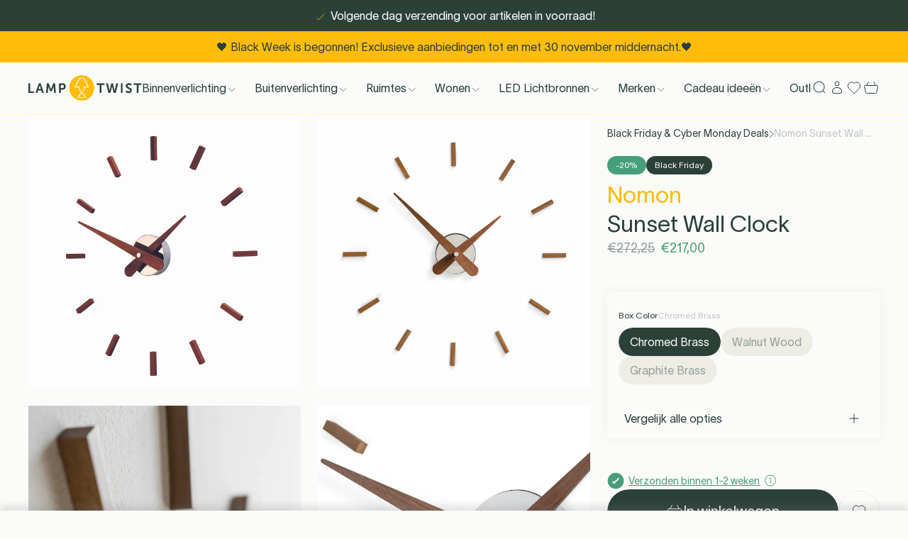

--- FILE ---
content_type: text/html; charset=utf-8
request_url: https://lamptwist.com/nl/products/nomon-sunset-wall-clock?variant=44861558948086
body_size: 80376
content:
<!doctype html>
<html class='no-js' lang='nl'>
  <head>

<title>Nomon Sunset Wall Clock</title><link rel='icon' type='image/png' href='//lamptwist.com/cdn/shop/files/Lamptwist_Logo_Icon_WhiteInner_32x32.png?v=1666106241'><meta name='description' content='Minimalistische Nomon Sunset klok in walnotenhout. ✔ Gratis verzending naar geselecteerde landen ✔ 30 dagen proefperiode'><link
  rel='preload'
  as='font'
  href='//lamptwist.com/cdn/shop/t/498/assets/TWKLausanne-300.woff2'
  type='font/woff2'
  crossorigin
>

<meta charset='utf-8'>
<meta http-equiv='X-UA-Compatible' content='IE=edge'>
<meta name='viewport' content='width=device-width, initial-scale=1, maximum-scale=1'>
<meta name='theme-color' content=''>
<link rel='canonical' href='https://lamptwist.com/nl/products/nomon-sunset-wall-clock'>


<link rel='preload' href='//lamptwist.com/cdn/shop/t/498/assets/index.css?v=114764130681896810531763646831' as='style'>

<link rel='preconnect' href='https://cdn.shopify.com' crossorigin>

<meta property='og:site_name' content='LampTwist'>
<meta property='og:url' content='https://lamptwist.com/nl/products/nomon-sunset-wall-clock'>
<meta property='og:title' content='Nomon Sunset Wall Clock'>
<meta property='og:type' content='product'>
<meta property='og:description' content='Minimalistische Nomon Sunset klok in walnotenhout. ✔ Gratis verzending naar geselecteerde landen ✔ 30 dagen proefperiode'><meta property='og:image' content='http://lamptwist.com/cdn/shop/products/ISUN_5.png?v=1674731359'>
  <meta property='og:image:secure_url' content='https://lamptwist.com/cdn/shop/products/ISUN_5.png?v=1674731359'>
  <meta property='og:image:width' content='900'>
  <meta property='og:image:height' content='900'><meta
    property='og:price:amount'
    content='217,00'
  >
  <meta property='og:price:currency' content='EUR'><meta
    name='twitter:site'
    content='@lamptwist'
  ><meta name='twitter:card' content='summary_large_image'>
<meta name='twitter:title' content='Nomon Sunset Wall Clock'>
<meta name='twitter:description' content='Minimalistische Nomon Sunset klok in walnotenhout. ✔ Gratis verzending naar geselecteerde landen ✔ 30 dagen proefperiode'>

<!-- Create hreflangs Start --><link
  rel='alternate'
  hreflang='x-default'
  href='https://lamptwist.com/products/nomon-sunset-wall-clock'
>
<link
  rel='alternate'
  hreflang='nl'
  href='https://lamptwist.com/nl/products/nomon-sunset-wall-clock'
>
<link
  rel='alternate'
  hreflang='fr'
  href='https://lamptwist.com/fr/products/nomon-sunset-wall-clock'
>
<link
  rel='alternate'
  hreflang='en'
  href='https://lamptwist.com/products/nomon-sunset-wall-clock'
>
<!-- Create hreflangs End -->

<meta name='theme-color' content='#2B4138' media='(prefers-color-scheme: light)'>
<meta name='theme-color' content='#2B4138' media='(prefers-color-scheme: dark)'>
<link href="//lamptwist.com/cdn/shop/t/498/assets/index.css?v=114764130681896810531763646831" rel="stylesheet" type="text/css" media="all" />
<style>
  :root {
    --sale-label-bg-color: #469e7a;
    --sale-label-text-color: #ffffff;
  }
</style>
<script>
  window.Phill = {
    theme: {
      strings: {
        collection: {
          read_more: "Lees verder",
          read_less: "Lees minder",
        },
        customer: {
          no_orders_yet: "Je hebt nog geen bestellingen geplaatst.",
          error: "Je bestellingen kunnen nu niet worden opgehaald. Probeer het later opnieuw."
        },
        order: {
          order_status: {
            placed: "Bestelling geplaatst",
            ordered_from_brand: "Besteld bij merk",
            available_in_warehouse: "Klaar in magazijn",
            shipped: "Verzonden",
            canceled: "Geannuleerd",
            other: "Status kan niet worden opgehaald"
          },
          order_payment_status: {
            paid: "Betaald",
            unpaid: "Unpaid",
            other: "Betalingsstatus kan niet worden opgevraagd"
          }
        },
        order_detail: {
          error: "Jouw bestelgegevens kunnen nu niet worden opgehaald. Probeer het later opnieuw.",
          expected_shipment: "Verwachte verzending",
          shipment: "Verzenddatum",
          order: "Bestelling",
          item: "item",
          items: "items",
          item_status: {
            on_dropship: "Via dropshipping",
            ordered_from_brand: "Besteld bij leverancier",
            later_than_expected: "Vertraagd",
            available_in_warehouse: "Beschikbaar in magazijn",
            shipped: "Verzonden",
            canceled: "Geannuleerd",
            other: "Status kan niet worden opgehaald",
            on_dropship_info: "Dit item wordt verzonden direct van bij de leverancier naar jou. Ga voor meer informatie naar onze \u003ca href=\"\/nl\/pages\/shipping\" class=\"underline\" target=\"_blank\" title=\"Delivery (new window)\"\u003e'Verzending \u0026 levering'\u003c\/a\u003e.",
            ordered_from_brand_info: "We hebben dit artikel besteld bij onze leverancier en wachten op de levering ervan in ons magazijn. Voor meer informatie kan je terecht op onze pagina \u003ca href=\"\/nl\/pages\/shipping\" class=\"underline\" target=\"_blank\" title=\"Delivery (new window)\"\u003e'Verzending \u0026 levering'\u003c\/a\u003e.",
            later_than_expected_info: "We hebben het artikel nog niet ontvangen van de leverancier. We hebben contact met hen opgenomen voor een update. Gelieve later terug te komen voor meer informatie.",
            available_in_warehouse_info: "Dit artikel is nu beschikbaar in ons magazijn en voor jou gereserveerd. We versturen het zodra alle artikelen in je bestelling klaar zijn voor verzending.",
            shipped_info: "Dit artikel is naar jouw adres verzonden. Je kunt de zending \u003ca href=\"\/nl\/pages\/shipping\" data-order-item-tracking class=\"underline\" target=\"_blank\" title=\"Tracking (new window)\"\u003ehier\u003c\/a\u003e volgen.",
            canceled_info: "Dit artikel is geannuleerd uit je bestelling.",
            other_info: "De status van dit artikel kan op dit moment niet worden opgevraagd. Probeer het later nog eens."
          }
        },
        product: {
          add_to_cart: "In winkelwagen",
          adding_to_cart: "Toevoegen aan winkelwagen",
          sold_out: "Uitverkocht",
          unavailable: "Onbeschikbaar",
          load_more: "Toon meer ({{ amount }})",
          load_less: "Toon minder",
          free_shipping_usp: "Gratis verzending boven _amount_",
          discount_label: "-{{ discount }}% ",
          sort_by: "Sorteren",
          sort_by_increasing_price: "Prijs, laag naar hoog",
          sort_by_decreasing_price: "Prijs, hoog naar laag",
          sort_by_in_stock: "Op voorraad"
        },
        newsletter: {
          already_signed_up: "Dit e-mailadres is al aangemeld voor de nieuwsbrief",
          email_error: "Voer een geldig e-mailadres in"
        },
        cart: {
          calculated_at_checkout: "Berekend bij afrekenen",
          custom_option: "Custom option",
          free: "Gratis",
          size: "Maat:",
          remove: "Verwijderen",
          quantity: "Aantal",
          empty: "Jouw winkelwagentje is leeg. Waarom zou je het niet vullen met nieuwe items?",
          stock_quantity: "Voorraad",
          stock_info: "Stock info",
          stock_text: "Voorraad tekst",
          item_in_stock: "Op voorraad. Verzonden de volgende werkdag",
          in_stock: "Op voorraad"
        }
      },
      links: {
        asset: "//lamptwist.com/cdn/shop/t/498/assets/XXX.XXX?159646",
        file: "//lamptwist.com/cdn/shop/files/XXX.XXX?159646"
      }
    },
    scripts: {
      tag_manager: "",
      google_optimize: ""
    },
    collection: {
      collection_labels: null,
      preselectedFilters: '',
      filterGroup: {},
    },
    routes: {
      routeUrl: "/nl",
      cart: "/nl/cart",
      cartAdd: "/nl/cart/add",
      cartChange: "/nl/cart/change",
      cartUpdate: "/nl/cart/update",
      cartClear: "/nl/cart/clear"
    },
    cart: {
      total_price: 0,
      line_items: 0
    },
    money_format: "€{{amount_with_comma_separator}}",
    money_separator: ".",
    money_iso: 'EUR',
    locale: {"shop_locale":{"locale":"nl","enabled":true,"primary":false,"published":true}},
    design_mode: false,
    wishlist: null,
    customer: null,
    wishlist_endpoint: "https:\/\/shopify-wishist-lamptwist.vercel.app",
  }
</script>
<script data-script-head>
  const wishlistObject = JSON.parse(localStorage.getItem('askphill_wishlist'));
  const activeWishlistProducts = Object.entries(wishlistObject.items).reduce((acc, [key, val]) => {
    if (val.inWishlist) acc.push(key);
    return acc;
  }, []);
  if (activeWishlistProducts.length) {
    const style = document.createElement('style');
    style.innerHTML = `.wishlist { fill:#FFBD09; color:#FFBD09 }`;
    document.head.appendChild(style);
  }
</script>
<script>
  const checkAnnouncement = index => {
    const value = `announcement-${index}`;
    return localStorage.getItem(value);
  };
  for (let i = 1; i <= 1; i++) {
    if (checkAnnouncement(i)) {
      const style = document.createElement('style');
      style.innerHTML = `.announcement-${i} { display:none;}`;
      document.head.appendChild(style);
    }
  }
</script>
<!-- BEGIN app block: shopify://apps/klaviyo-email-marketing-sms/blocks/klaviyo-onsite-embed/2632fe16-c075-4321-a88b-50b567f42507 -->












  <script async src="https://static.klaviyo.com/onsite/js/RXFy2Y/klaviyo.js?company_id=RXFy2Y"></script>
  <script>!function(){if(!window.klaviyo){window._klOnsite=window._klOnsite||[];try{window.klaviyo=new Proxy({},{get:function(n,i){return"push"===i?function(){var n;(n=window._klOnsite).push.apply(n,arguments)}:function(){for(var n=arguments.length,o=new Array(n),w=0;w<n;w++)o[w]=arguments[w];var t="function"==typeof o[o.length-1]?o.pop():void 0,e=new Promise((function(n){window._klOnsite.push([i].concat(o,[function(i){t&&t(i),n(i)}]))}));return e}}})}catch(n){window.klaviyo=window.klaviyo||[],window.klaviyo.push=function(){var n;(n=window._klOnsite).push.apply(n,arguments)}}}}();</script>

  
    <script id="viewed_product">
      if (item == null) {
        var _learnq = _learnq || [];

        var MetafieldReviews = null
        var MetafieldYotpoRating = null
        var MetafieldYotpoCount = null
        var MetafieldLooxRating = null
        var MetafieldLooxCount = null
        var okendoProduct = null
        var okendoProductReviewCount = null
        var okendoProductReviewAverageValue = null
        try {
          // The following fields are used for Customer Hub recently viewed in order to add reviews.
          // This information is not part of __kla_viewed. Instead, it is part of __kla_viewed_reviewed_items
          MetafieldReviews = {};
          MetafieldYotpoRating = null
          MetafieldYotpoCount = null
          MetafieldLooxRating = null
          MetafieldLooxCount = null

          okendoProduct = null
          // If the okendo metafield is not legacy, it will error, which then requires the new json formatted data
          if (okendoProduct && 'error' in okendoProduct) {
            okendoProduct = null
          }
          okendoProductReviewCount = okendoProduct ? okendoProduct.reviewCount : null
          okendoProductReviewAverageValue = okendoProduct ? okendoProduct.reviewAverageValue : null
        } catch (error) {
          console.error('Error in Klaviyo onsite reviews tracking:', error);
        }

        var item = {
          Name: "Nomon Sunset Wall Clock",
          ProductID: 7958919971062,
          Categories: ["All","Bestsellers","Black Friday \u0026 Cyber Monday Deals","Brands \u003e Nomon","Presidents Day Sale","Valentijnsdeal","Voorraadverkoop","Winter Koopjes","Zomer Koopjes"],
          ImageURL: "https://lamptwist.com/cdn/shop/products/ISUN_5_grande.png?v=1674731359",
          URL: "https://lamptwist.com/nl/products/nomon-sunset-wall-clock",
          Brand: "Nomon",
          Price: "€212,00",
          Value: "212,00",
          CompareAtPrice: "€272,25"
        };
        _learnq.push(['track', 'Viewed Product', item]);
        _learnq.push(['trackViewedItem', {
          Title: item.Name,
          ItemId: item.ProductID,
          Categories: item.Categories,
          ImageUrl: item.ImageURL,
          Url: item.URL,
          Metadata: {
            Brand: item.Brand,
            Price: item.Price,
            Value: item.Value,
            CompareAtPrice: item.CompareAtPrice
          },
          metafields:{
            reviews: MetafieldReviews,
            yotpo:{
              rating: MetafieldYotpoRating,
              count: MetafieldYotpoCount,
            },
            loox:{
              rating: MetafieldLooxRating,
              count: MetafieldLooxCount,
            },
            okendo: {
              rating: okendoProductReviewAverageValue,
              count: okendoProductReviewCount,
            }
          }
        }]);
      }
    </script>
  




  <script>
    window.klaviyoReviewsProductDesignMode = false
  </script>







<!-- END app block --><!-- BEGIN app block: shopify://apps/stape-conversion-tracking/blocks/gtm/7e13c847-7971-409d-8fe0-29ec14d5f048 --><script>
  window.lsData = {};
  window.dataLayer = window.dataLayer || [];
  window.addEventListener("message", (event) => {
    if (event.data?.event) {
      window.dataLayer.push(event.data);
    }
  });
  window.dataShopStape = {
    shop: "lamptwist.com",
    shopId: "65926463734",
  }
</script>

<!-- END app block --><script src="https://cdn.shopify.com/extensions/019a5a15-d70e-774d-b0b6-d32fcbb464fa/stape-remix-21/assets/widget.js" type="text/javascript" defer="defer"></script>
<script src="https://cdn.shopify.com/extensions/0199ed94-73ff-7892-af02-6cf6ab379a2c/essential-countdown-timer-47/assets/countdown_timer_essential_apps.min.js" type="text/javascript" defer="defer"></script>
<link href="https://monorail-edge.shopifysvc.com" rel="dns-prefetch">
<script>(function(){if ("sendBeacon" in navigator && "performance" in window) {try {var session_token_from_headers = performance.getEntriesByType('navigation')[0].serverTiming.find(x => x.name == '_s').description;} catch {var session_token_from_headers = undefined;}var session_cookie_matches = document.cookie.match(/_shopify_s=([^;]*)/);var session_token_from_cookie = session_cookie_matches && session_cookie_matches.length === 2 ? session_cookie_matches[1] : "";var session_token = session_token_from_headers || session_token_from_cookie || "";function handle_abandonment_event(e) {var entries = performance.getEntries().filter(function(entry) {return /monorail-edge.shopifysvc.com/.test(entry.name);});if (!window.abandonment_tracked && entries.length === 0) {window.abandonment_tracked = true;var currentMs = Date.now();var navigation_start = performance.timing.navigationStart;var payload = {shop_id: 65926463734,url: window.location.href,navigation_start,duration: currentMs - navigation_start,session_token,page_type: "product"};window.navigator.sendBeacon("https://monorail-edge.shopifysvc.com/v1/produce", JSON.stringify({schema_id: "online_store_buyer_site_abandonment/1.1",payload: payload,metadata: {event_created_at_ms: currentMs,event_sent_at_ms: currentMs}}));}}window.addEventListener('pagehide', handle_abandonment_event);}}());</script>
<script id="web-pixels-manager-setup">(function e(e,d,r,n,o){if(void 0===o&&(o={}),!Boolean(null===(a=null===(i=window.Shopify)||void 0===i?void 0:i.analytics)||void 0===a?void 0:a.replayQueue)){var i,a;window.Shopify=window.Shopify||{};var t=window.Shopify;t.analytics=t.analytics||{};var s=t.analytics;s.replayQueue=[],s.publish=function(e,d,r){return s.replayQueue.push([e,d,r]),!0};try{self.performance.mark("wpm:start")}catch(e){}var l=function(){var e={modern:/Edge?\/(1{2}[4-9]|1[2-9]\d|[2-9]\d{2}|\d{4,})\.\d+(\.\d+|)|Firefox\/(1{2}[4-9]|1[2-9]\d|[2-9]\d{2}|\d{4,})\.\d+(\.\d+|)|Chrom(ium|e)\/(9{2}|\d{3,})\.\d+(\.\d+|)|(Maci|X1{2}).+ Version\/(15\.\d+|(1[6-9]|[2-9]\d|\d{3,})\.\d+)([,.]\d+|)( \(\w+\)|)( Mobile\/\w+|) Safari\/|Chrome.+OPR\/(9{2}|\d{3,})\.\d+\.\d+|(CPU[ +]OS|iPhone[ +]OS|CPU[ +]iPhone|CPU IPhone OS|CPU iPad OS)[ +]+(15[._]\d+|(1[6-9]|[2-9]\d|\d{3,})[._]\d+)([._]\d+|)|Android:?[ /-](13[3-9]|1[4-9]\d|[2-9]\d{2}|\d{4,})(\.\d+|)(\.\d+|)|Android.+Firefox\/(13[5-9]|1[4-9]\d|[2-9]\d{2}|\d{4,})\.\d+(\.\d+|)|Android.+Chrom(ium|e)\/(13[3-9]|1[4-9]\d|[2-9]\d{2}|\d{4,})\.\d+(\.\d+|)|SamsungBrowser\/([2-9]\d|\d{3,})\.\d+/,legacy:/Edge?\/(1[6-9]|[2-9]\d|\d{3,})\.\d+(\.\d+|)|Firefox\/(5[4-9]|[6-9]\d|\d{3,})\.\d+(\.\d+|)|Chrom(ium|e)\/(5[1-9]|[6-9]\d|\d{3,})\.\d+(\.\d+|)([\d.]+$|.*Safari\/(?![\d.]+ Edge\/[\d.]+$))|(Maci|X1{2}).+ Version\/(10\.\d+|(1[1-9]|[2-9]\d|\d{3,})\.\d+)([,.]\d+|)( \(\w+\)|)( Mobile\/\w+|) Safari\/|Chrome.+OPR\/(3[89]|[4-9]\d|\d{3,})\.\d+\.\d+|(CPU[ +]OS|iPhone[ +]OS|CPU[ +]iPhone|CPU IPhone OS|CPU iPad OS)[ +]+(10[._]\d+|(1[1-9]|[2-9]\d|\d{3,})[._]\d+)([._]\d+|)|Android:?[ /-](13[3-9]|1[4-9]\d|[2-9]\d{2}|\d{4,})(\.\d+|)(\.\d+|)|Mobile Safari.+OPR\/([89]\d|\d{3,})\.\d+\.\d+|Android.+Firefox\/(13[5-9]|1[4-9]\d|[2-9]\d{2}|\d{4,})\.\d+(\.\d+|)|Android.+Chrom(ium|e)\/(13[3-9]|1[4-9]\d|[2-9]\d{2}|\d{4,})\.\d+(\.\d+|)|Android.+(UC? ?Browser|UCWEB|U3)[ /]?(15\.([5-9]|\d{2,})|(1[6-9]|[2-9]\d|\d{3,})\.\d+)\.\d+|SamsungBrowser\/(5\.\d+|([6-9]|\d{2,})\.\d+)|Android.+MQ{2}Browser\/(14(\.(9|\d{2,})|)|(1[5-9]|[2-9]\d|\d{3,})(\.\d+|))(\.\d+|)|K[Aa][Ii]OS\/(3\.\d+|([4-9]|\d{2,})\.\d+)(\.\d+|)/},d=e.modern,r=e.legacy,n=navigator.userAgent;return n.match(d)?"modern":n.match(r)?"legacy":"unknown"}(),u="modern"===l?"modern":"legacy",c=(null!=n?n:{modern:"",legacy:""})[u],f=function(e){return[e.baseUrl,"/wpm","/b",e.hashVersion,"modern"===e.buildTarget?"m":"l",".js"].join("")}({baseUrl:d,hashVersion:r,buildTarget:u}),m=function(e){var d=e.version,r=e.bundleTarget,n=e.surface,o=e.pageUrl,i=e.monorailEndpoint;return{emit:function(e){var a=e.status,t=e.errorMsg,s=(new Date).getTime(),l=JSON.stringify({metadata:{event_sent_at_ms:s},events:[{schema_id:"web_pixels_manager_load/3.1",payload:{version:d,bundle_target:r,page_url:o,status:a,surface:n,error_msg:t},metadata:{event_created_at_ms:s}}]});if(!i)return console&&console.warn&&console.warn("[Web Pixels Manager] No Monorail endpoint provided, skipping logging."),!1;try{return self.navigator.sendBeacon.bind(self.navigator)(i,l)}catch(e){}var u=new XMLHttpRequest;try{return u.open("POST",i,!0),u.setRequestHeader("Content-Type","text/plain"),u.send(l),!0}catch(e){return console&&console.warn&&console.warn("[Web Pixels Manager] Got an unhandled error while logging to Monorail."),!1}}}}({version:r,bundleTarget:l,surface:e.surface,pageUrl:self.location.href,monorailEndpoint:e.monorailEndpoint});try{o.browserTarget=l,function(e){var d=e.src,r=e.async,n=void 0===r||r,o=e.onload,i=e.onerror,a=e.sri,t=e.scriptDataAttributes,s=void 0===t?{}:t,l=document.createElement("script"),u=document.querySelector("head"),c=document.querySelector("body");if(l.async=n,l.src=d,a&&(l.integrity=a,l.crossOrigin="anonymous"),s)for(var f in s)if(Object.prototype.hasOwnProperty.call(s,f))try{l.dataset[f]=s[f]}catch(e){}if(o&&l.addEventListener("load",o),i&&l.addEventListener("error",i),u)u.appendChild(l);else{if(!c)throw new Error("Did not find a head or body element to append the script");c.appendChild(l)}}({src:f,async:!0,onload:function(){if(!function(){var e,d;return Boolean(null===(d=null===(e=window.Shopify)||void 0===e?void 0:e.analytics)||void 0===d?void 0:d.initialized)}()){var d=window.webPixelsManager.init(e)||void 0;if(d){var r=window.Shopify.analytics;r.replayQueue.forEach((function(e){var r=e[0],n=e[1],o=e[2];d.publishCustomEvent(r,n,o)})),r.replayQueue=[],r.publish=d.publishCustomEvent,r.visitor=d.visitor,r.initialized=!0}}},onerror:function(){return m.emit({status:"failed",errorMsg:"".concat(f," has failed to load")})},sri:function(e){var d=/^sha384-[A-Za-z0-9+/=]+$/;return"string"==typeof e&&d.test(e)}(c)?c:"",scriptDataAttributes:o}),m.emit({status:"loading"})}catch(e){m.emit({status:"failed",errorMsg:(null==e?void 0:e.message)||"Unknown error"})}}})({shopId: 65926463734,storefrontBaseUrl: "https://lamptwist.com",extensionsBaseUrl: "https://extensions.shopifycdn.com/cdn/shopifycloud/web-pixels-manager",monorailEndpoint: "https://monorail-edge.shopifysvc.com/unstable/produce_batch",surface: "storefront-renderer",enabledBetaFlags: ["2dca8a86"],webPixelsConfigList: [{"id":"3024847191","configuration":"{\"accountID\":\"RXFy2Y\",\"webPixelConfig\":\"eyJlbmFibGVBZGRlZFRvQ2FydEV2ZW50cyI6IHRydWV9\"}","eventPayloadVersion":"v1","runtimeContext":"STRICT","scriptVersion":"9a3e1117c25e3d7955a2b89bcfe1cdfd","type":"APP","apiClientId":123074,"privacyPurposes":["ANALYTICS","MARKETING"],"dataSharingAdjustments":{"protectedCustomerApprovalScopes":["read_customer_address","read_customer_email","read_customer_name","read_customer_personal_data","read_customer_phone"]}},{"id":"518422871","configuration":"{\"accountID\":\"65926463734\"}","eventPayloadVersion":"v1","runtimeContext":"STRICT","scriptVersion":"9ef2907c40020ce05d33cad6e8fafcb4","type":"APP","apiClientId":10250649601,"privacyPurposes":[],"dataSharingAdjustments":{"protectedCustomerApprovalScopes":["read_customer_address","read_customer_email","read_customer_name","read_customer_personal_data","read_customer_phone"]}},{"id":"92471639","eventPayloadVersion":"1","runtimeContext":"LAX","scriptVersion":"11","type":"CUSTOM","privacyPurposes":[],"name":"Conversion Booster"},{"id":"145523031","eventPayloadVersion":"1","runtimeContext":"LAX","scriptVersion":"2","type":"CUSTOM","privacyPurposes":[],"name":"GTM Datalayer"},{"id":"219480407","eventPayloadVersion":"1","runtimeContext":"LAX","scriptVersion":"1","type":"CUSTOM","privacyPurposes":[],"name":"PM - Microsoft Bing"},{"id":"shopify-app-pixel","configuration":"{}","eventPayloadVersion":"v1","runtimeContext":"STRICT","scriptVersion":"0450","apiClientId":"shopify-pixel","type":"APP","privacyPurposes":["ANALYTICS","MARKETING"]},{"id":"shopify-custom-pixel","eventPayloadVersion":"v1","runtimeContext":"LAX","scriptVersion":"0450","apiClientId":"shopify-pixel","type":"CUSTOM","privacyPurposes":["ANALYTICS","MARKETING"]}],isMerchantRequest: false,initData: {"shop":{"name":"LampTwist","paymentSettings":{"currencyCode":"EUR"},"myshopifyDomain":"lamptwist-live.myshopify.com","countryCode":"BE","storefrontUrl":"https:\/\/lamptwist.com\/nl"},"customer":null,"cart":null,"checkout":null,"productVariants":[{"price":{"amount":217.0,"currencyCode":"EUR"},"product":{"title":"Nomon Sunset Wall Clock","vendor":"Nomon","id":"7958919971062","untranslatedTitle":"Nomon Sunset Wall Clock","url":"\/nl\/products\/nomon-sunset-wall-clock","type":""},"id":"44861558948086","image":{"src":"\/\/lamptwist.com\/cdn\/shop\/products\/ISUN_5.png?v=1674731359"},"sku":"NSWC-0139307","title":"Chromed Brass","untranslatedTitle":"Chromed Brass"},{"price":{"amount":217.0,"currencyCode":"EUR"},"product":{"title":"Nomon Sunset Wall Clock","vendor":"Nomon","id":"7958919971062","untranslatedTitle":"Nomon Sunset Wall Clock","url":"\/nl\/products\/nomon-sunset-wall-clock","type":""},"id":"44861558980854","image":{"src":"\/\/lamptwist.com\/cdn\/shop\/products\/ISUNN_1.png?v=1674731359"},"sku":"NSWC-0139308","title":"Walnut Wood","untranslatedTitle":"Walnut Wood"},{"price":{"amount":212.0,"currencyCode":"EUR"},"product":{"title":"Nomon Sunset Wall Clock","vendor":"Nomon","id":"7958919971062","untranslatedTitle":"Nomon Sunset Wall Clock","url":"\/nl\/products\/nomon-sunset-wall-clock","type":""},"id":"44861559013622","image":{"src":"\/\/lamptwist.com\/cdn\/shop\/products\/ISUNT_1.png?v=1674731359"},"sku":"NSWC-0139309","title":"Graphite Brass","untranslatedTitle":"Graphite Brass"}],"purchasingCompany":null},},"https://lamptwist.com/cdn","ae1676cfwd2530674p4253c800m34e853cb",{"modern":"","legacy":""},{"shopId":"65926463734","storefrontBaseUrl":"https:\/\/lamptwist.com","extensionBaseUrl":"https:\/\/extensions.shopifycdn.com\/cdn\/shopifycloud\/web-pixels-manager","surface":"storefront-renderer","enabledBetaFlags":"[\"2dca8a86\"]","isMerchantRequest":"false","hashVersion":"ae1676cfwd2530674p4253c800m34e853cb","publish":"custom","events":"[[\"page_viewed\",{}],[\"product_viewed\",{\"productVariant\":{\"price\":{\"amount\":217.0,\"currencyCode\":\"EUR\"},\"product\":{\"title\":\"Nomon Sunset Wall Clock\",\"vendor\":\"Nomon\",\"id\":\"7958919971062\",\"untranslatedTitle\":\"Nomon Sunset Wall Clock\",\"url\":\"\/nl\/products\/nomon-sunset-wall-clock\",\"type\":\"\"},\"id\":\"44861558948086\",\"image\":{\"src\":\"\/\/lamptwist.com\/cdn\/shop\/products\/ISUN_5.png?v=1674731359\"},\"sku\":\"NSWC-0139307\",\"title\":\"Chromed Brass\",\"untranslatedTitle\":\"Chromed Brass\"}}]]"});</script><script>
  window.ShopifyAnalytics = window.ShopifyAnalytics || {};
  window.ShopifyAnalytics.meta = window.ShopifyAnalytics.meta || {};
  window.ShopifyAnalytics.meta.currency = 'EUR';
  var meta = {"product":{"id":7958919971062,"gid":"gid:\/\/shopify\/Product\/7958919971062","vendor":"Nomon","type":"","variants":[{"id":44861558948086,"price":21700,"name":"Nomon Sunset Wall Clock - Chromed Brass","public_title":"Chromed Brass","sku":"NSWC-0139307"},{"id":44861558980854,"price":21700,"name":"Nomon Sunset Wall Clock - Walnut Wood","public_title":"Walnut Wood","sku":"NSWC-0139308"},{"id":44861559013622,"price":21200,"name":"Nomon Sunset Wall Clock - Graphite Brass","public_title":"Graphite Brass","sku":"NSWC-0139309"}],"remote":false},"page":{"pageType":"product","resourceType":"product","resourceId":7958919971062}};
  for (var attr in meta) {
    window.ShopifyAnalytics.meta[attr] = meta[attr];
  }
</script>
<script class="analytics">
  (function () {
    var customDocumentWrite = function(content) {
      var jquery = null;

      if (window.jQuery) {
        jquery = window.jQuery;
      } else if (window.Checkout && window.Checkout.$) {
        jquery = window.Checkout.$;
      }

      if (jquery) {
        jquery('body').append(content);
      }
    };

    var hasLoggedConversion = function(token) {
      if (token) {
        return document.cookie.indexOf('loggedConversion=' + token) !== -1;
      }
      return false;
    }

    var setCookieIfConversion = function(token) {
      if (token) {
        var twoMonthsFromNow = new Date(Date.now());
        twoMonthsFromNow.setMonth(twoMonthsFromNow.getMonth() + 2);

        document.cookie = 'loggedConversion=' + token + '; expires=' + twoMonthsFromNow;
      }
    }

    var trekkie = window.ShopifyAnalytics.lib = window.trekkie = window.trekkie || [];
    if (trekkie.integrations) {
      return;
    }
    trekkie.methods = [
      'identify',
      'page',
      'ready',
      'track',
      'trackForm',
      'trackLink'
    ];
    trekkie.factory = function(method) {
      return function() {
        var args = Array.prototype.slice.call(arguments);
        args.unshift(method);
        trekkie.push(args);
        return trekkie;
      };
    };
    for (var i = 0; i < trekkie.methods.length; i++) {
      var key = trekkie.methods[i];
      trekkie[key] = trekkie.factory(key);
    }
    trekkie.load = function(config) {
      trekkie.config = config || {};
      trekkie.config.initialDocumentCookie = document.cookie;
      var first = document.getElementsByTagName('script')[0];
      var script = document.createElement('script');
      script.type = 'text/javascript';
      script.onerror = function(e) {
        var scriptFallback = document.createElement('script');
        scriptFallback.type = 'text/javascript';
        scriptFallback.onerror = function(error) {
                var Monorail = {
      produce: function produce(monorailDomain, schemaId, payload) {
        var currentMs = new Date().getTime();
        var event = {
          schema_id: schemaId,
          payload: payload,
          metadata: {
            event_created_at_ms: currentMs,
            event_sent_at_ms: currentMs
          }
        };
        return Monorail.sendRequest("https://" + monorailDomain + "/v1/produce", JSON.stringify(event));
      },
      sendRequest: function sendRequest(endpointUrl, payload) {
        // Try the sendBeacon API
        if (window && window.navigator && typeof window.navigator.sendBeacon === 'function' && typeof window.Blob === 'function' && !Monorail.isIos12()) {
          var blobData = new window.Blob([payload], {
            type: 'text/plain'
          });

          if (window.navigator.sendBeacon(endpointUrl, blobData)) {
            return true;
          } // sendBeacon was not successful

        } // XHR beacon

        var xhr = new XMLHttpRequest();

        try {
          xhr.open('POST', endpointUrl);
          xhr.setRequestHeader('Content-Type', 'text/plain');
          xhr.send(payload);
        } catch (e) {
          console.log(e);
        }

        return false;
      },
      isIos12: function isIos12() {
        return window.navigator.userAgent.lastIndexOf('iPhone; CPU iPhone OS 12_') !== -1 || window.navigator.userAgent.lastIndexOf('iPad; CPU OS 12_') !== -1;
      }
    };
    Monorail.produce('monorail-edge.shopifysvc.com',
      'trekkie_storefront_load_errors/1.1',
      {shop_id: 65926463734,
      theme_id: 190438080855,
      app_name: "storefront",
      context_url: window.location.href,
      source_url: "//lamptwist.com/cdn/s/trekkie.storefront.3c703df509f0f96f3237c9daa54e2777acf1a1dd.min.js"});

        };
        scriptFallback.async = true;
        scriptFallback.src = '//lamptwist.com/cdn/s/trekkie.storefront.3c703df509f0f96f3237c9daa54e2777acf1a1dd.min.js';
        first.parentNode.insertBefore(scriptFallback, first);
      };
      script.async = true;
      script.src = '//lamptwist.com/cdn/s/trekkie.storefront.3c703df509f0f96f3237c9daa54e2777acf1a1dd.min.js';
      first.parentNode.insertBefore(script, first);
    };
    trekkie.load(
      {"Trekkie":{"appName":"storefront","development":false,"defaultAttributes":{"shopId":65926463734,"isMerchantRequest":null,"themeId":190438080855,"themeCityHash":"5103413367708042550","contentLanguage":"nl","currency":"EUR"},"isServerSideCookieWritingEnabled":true,"monorailRegion":"shop_domain","enabledBetaFlags":["f0df213a"]},"Session Attribution":{},"S2S":{"facebookCapiEnabled":false,"source":"trekkie-storefront-renderer","apiClientId":580111}}
    );

    var loaded = false;
    trekkie.ready(function() {
      if (loaded) return;
      loaded = true;

      window.ShopifyAnalytics.lib = window.trekkie;

      var originalDocumentWrite = document.write;
      document.write = customDocumentWrite;
      try { window.ShopifyAnalytics.merchantGoogleAnalytics.call(this); } catch(error) {};
      document.write = originalDocumentWrite;

      window.ShopifyAnalytics.lib.page(null,{"pageType":"product","resourceType":"product","resourceId":7958919971062,"shopifyEmitted":true});

      var match = window.location.pathname.match(/checkouts\/(.+)\/(thank_you|post_purchase)/)
      var token = match? match[1]: undefined;
      if (!hasLoggedConversion(token)) {
        setCookieIfConversion(token);
        window.ShopifyAnalytics.lib.track("Viewed Product",{"currency":"EUR","variantId":44861558948086,"productId":7958919971062,"productGid":"gid:\/\/shopify\/Product\/7958919971062","name":"Nomon Sunset Wall Clock - Chromed Brass","price":"217.00","sku":"NSWC-0139307","brand":"Nomon","variant":"Chromed Brass","category":"","nonInteraction":true,"remote":false},undefined,undefined,{"shopifyEmitted":true});
      window.ShopifyAnalytics.lib.track("monorail:\/\/trekkie_storefront_viewed_product\/1.1",{"currency":"EUR","variantId":44861558948086,"productId":7958919971062,"productGid":"gid:\/\/shopify\/Product\/7958919971062","name":"Nomon Sunset Wall Clock - Chromed Brass","price":"217.00","sku":"NSWC-0139307","brand":"Nomon","variant":"Chromed Brass","category":"","nonInteraction":true,"remote":false,"referer":"https:\/\/lamptwist.com\/nl\/products\/nomon-sunset-wall-clock?variant=44861558948086"});
      }
    });


        var eventsListenerScript = document.createElement('script');
        eventsListenerScript.async = true;
        eventsListenerScript.src = "//lamptwist.com/cdn/shopifycloud/storefront/assets/shop_events_listener-3da45d37.js";
        document.getElementsByTagName('head')[0].appendChild(eventsListenerScript);

})();</script>
<script
  defer
  src="https://lamptwist.com/cdn/shopifycloud/perf-kit/shopify-perf-kit-2.1.2.min.js"
  data-application="storefront-renderer"
  data-shop-id="65926463734"
  data-render-region="gcp-us-east1"
  data-page-type="product"
  data-theme-instance-id="190438080855"
  data-theme-name="Lamptwist"
  data-theme-version="1.0.0"
  data-monorail-region="shop_domain"
  data-resource-timing-sampling-rate="10"
  data-shs="true"
  data-shs-beacon="true"
  data-shs-export-with-fetch="true"
  data-shs-logs-sample-rate="1"
></script>
</head>

  <body
    class='min-h-screen focus-none min-w-[320px] bg-beige-light text-green-deep font-lausanne'
    data-component='toggleBodyScroll'
  ><div id="shopify-section-cart-shipping-zones" class="shopify-section"><script data-shipping-zones type='text/template'>
  {
    "zones": [{"countries": ["be","nl","fr","de","lu"],
            "free_shipping":7500},{"countries": ["ie","it","pt","es","at"],
            "free_shipping":30000},{"countries": ["sk","si"],
            "free_shipping":35000},{"countries": ["fi"],
            "free_shipping":50000},{"countries": ["gr","hr"],
            "free_shipping":60000},{"countries": ["cy","lv","lt","mc"],
            "free_shipping":100000},{"countries": ["bg","mt","ad","gi"],
            "free_shipping":120000},{"countries": ["gb"],
            "free_shipping":35000},{"countries": ["dk"],
            "free_shipping":220000},{"countries": ["ch"],
            "free_shipping":60000},{"countries": ["ca"],
            "free_shipping":175000},{"countries": ["no"],
            "free_shipping":700000},{"countries": ["pl"],
            "free_shipping":130000},{"countries": ["cz"],
            "free_shipping":750000},{"countries": ["se"],
            "free_shipping":580000},{"countries": ["hu"],
            "free_shipping":14000000}]
  }
</script>


</div><a
  tabindex='1'
  class='fixed m-8 p-4 bg-white shadow-xl opacity-0 translate-y-4 focus:translate-y-0 duration-300 focus:opacity-100 transition-all z-50 pointer-events-none focus:pointer-events-auto'
  href='#MainContent'
>Ga naar tekst</a>
<div id="shopify-section-announcement-bar" class="shopify-section"><section data-accouncement-wrapper data-component='announcementbar'><div
      class='bg-green-deep  relative overflow-x-hidden overflow-y-hidden flex w-full no-scrollbar flex-col items-stretch h-7 lg:h-11 pr-0'
    >
      <div
        data-speed='5000'
        class='transition-all flex flex-col duration-[750ms] lg:duration-1000'
        data-slider
      ><div
            data-item
            class='flex items-center justify-center w-screen h-7 lg:h-11 max-w-full scroll-item flex-hello'
            data-iso='default'
          >
            <p class='w-full h-full text-center flex items-center justify-center'><svg
      class='w-[1.25em] text-yellow inline-block lg:mt-[0.25em] lg:mr-1'
      fill='none'
      preserveAspectRatio='xMidYMid meet'
      xmlns='http://www.w3.org/2000/svg'
      viewBox='0 0 24 24'
    >
      <path d="M18.6006 6.55078 8.55088 16.6005l-3.15171-3.1517" stroke="currentColor"/>
    </svg>
<span class='text-white text-label-small lg:text-label-medium'>Volgende dag verzending voor artikelen in voorraad!</span>
            </p>
          </div><div
            data-item
            class='flex items-center justify-center w-screen h-7 lg:h-11 max-w-full scroll-item flex-hello'
            data-iso='be'
          >
            <p class='w-full h-full text-center flex items-center justify-center'><svg
      class='w-[1.25em] text-yellow inline-block lg:mt-[0.25em] lg:mr-1'
      fill='none'
      preserveAspectRatio='xMidYMid meet'
      xmlns='http://www.w3.org/2000/svg'
      viewBox='0 0 24 24'
    >
      <path d="M18.6006 6.55078 8.55088 16.6005l-3.15171-3.1517" stroke="currentColor"/>
    </svg>
<span class='text-white text-label-small lg:text-label-medium'>Gratis verzending naar België voor bestellingen boven €75</span>
            </p>
          </div><div
            data-item
            class='flex items-center justify-center w-screen h-7 lg:h-11 max-w-full scroll-item flex-hello'
            data-iso='nl'
          >
            <p class='w-full h-full text-center flex items-center justify-center'><svg
      class='w-[1.25em] text-yellow inline-block lg:mt-[0.25em] lg:mr-1'
      fill='none'
      preserveAspectRatio='xMidYMid meet'
      xmlns='http://www.w3.org/2000/svg'
      viewBox='0 0 24 24'
    >
      <path d="M18.6006 6.55078 8.55088 16.6005l-3.15171-3.1517" stroke="currentColor"/>
    </svg>
<span class='text-white text-label-small lg:text-label-medium'>Gratis verzending naar Nederland voor bestellingen boven €75</span>
            </p>
          </div><div
            data-item
            class='flex items-center justify-center w-screen h-7 lg:h-11 max-w-full scroll-item flex-hello'
            data-iso='fr'
          >
            <p class='w-full h-full text-center flex items-center justify-center'><svg
      class='w-[1.25em] text-yellow inline-block lg:mt-[0.25em] lg:mr-1'
      fill='none'
      preserveAspectRatio='xMidYMid meet'
      xmlns='http://www.w3.org/2000/svg'
      viewBox='0 0 24 24'
    >
      <path d="M18.6006 6.55078 8.55088 16.6005l-3.15171-3.1517" stroke="currentColor"/>
    </svg>
<span class='text-white text-label-small lg:text-label-medium'>Gratis verzending naar Frankrijk voor bestellingen boven €75</span>
            </p>
          </div><div
            data-item
            class='flex items-center justify-center w-screen h-7 lg:h-11 max-w-full scroll-item flex-hello'
            data-iso='de'
          >
            <p class='w-full h-full text-center flex items-center justify-center'><svg
      class='w-[1.25em] text-yellow inline-block lg:mt-[0.25em] lg:mr-1'
      fill='none'
      preserveAspectRatio='xMidYMid meet'
      xmlns='http://www.w3.org/2000/svg'
      viewBox='0 0 24 24'
    >
      <path d="M18.6006 6.55078 8.55088 16.6005l-3.15171-3.1517" stroke="currentColor"/>
    </svg>
<span class='text-white text-label-small lg:text-label-medium'>Gratis verzending naar Duitsland voor bestellingen boven €75</span>
            </p>
          </div><div
            data-item
            class='flex items-center justify-center w-screen h-7 lg:h-11 max-w-full scroll-item flex-hello'
            data-iso='lu'
          >
            <p class='w-full h-full text-center flex items-center justify-center'><svg
      class='w-[1.25em] text-yellow inline-block lg:mt-[0.25em] lg:mr-1'
      fill='none'
      preserveAspectRatio='xMidYMid meet'
      xmlns='http://www.w3.org/2000/svg'
      viewBox='0 0 24 24'
    >
      <path d="M18.6006 6.55078 8.55088 16.6005l-3.15171-3.1517" stroke="currentColor"/>
    </svg>
<span class='text-white text-label-small lg:text-label-medium'>Gratis verzending naar Luxemburg voor bestellingen boven €75</span>
            </p>
          </div><div
            data-item
            class='flex items-center justify-center w-screen h-7 lg:h-11 max-w-full scroll-item flex-hello'
            data-iso='cz'
          >
            <p class='w-full h-full text-center flex items-center justify-center'><svg
      class='w-[1.25em] text-yellow inline-block lg:mt-[0.25em] lg:mr-1'
      fill='none'
      preserveAspectRatio='xMidYMid meet'
      xmlns='http://www.w3.org/2000/svg'
      viewBox='0 0 24 24'
    >
      <path d="M18.6006 6.55078 8.55088 16.6005l-3.15171-3.1517" stroke="currentColor"/>
    </svg>
<span class='text-white text-label-small lg:text-label-medium'>Gratis verzending naar Tsjechië voor bestellingen boven €300</span>
            </p>
          </div><div
            data-item
            class='flex items-center justify-center w-screen h-7 lg:h-11 max-w-full scroll-item flex-hello'
            data-iso='dk'
          >
            <p class='w-full h-full text-center flex items-center justify-center'><svg
      class='w-[1.25em] text-yellow inline-block lg:mt-[0.25em] lg:mr-1'
      fill='none'
      preserveAspectRatio='xMidYMid meet'
      xmlns='http://www.w3.org/2000/svg'
      viewBox='0 0 24 24'
    >
      <path d="M18.6006 6.55078 8.55088 16.6005l-3.15171-3.1517" stroke="currentColor"/>
    </svg>
<span class='text-white text-label-small lg:text-label-medium'>Gratis verzending naar Denemarken voor bestellingen boven €300</span>
            </p>
          </div><div
            data-item
            class='flex items-center justify-center w-screen h-7 lg:h-11 max-w-full scroll-item flex-hello'
            data-iso='ie'
          >
            <p class='w-full h-full text-center flex items-center justify-center'><svg
      class='w-[1.25em] text-yellow inline-block lg:mt-[0.25em] lg:mr-1'
      fill='none'
      preserveAspectRatio='xMidYMid meet'
      xmlns='http://www.w3.org/2000/svg'
      viewBox='0 0 24 24'
    >
      <path d="M18.6006 6.55078 8.55088 16.6005l-3.15171-3.1517" stroke="currentColor"/>
    </svg>
<span class='text-white text-label-small lg:text-label-medium'>Gratis verzending naar Ierland voor bestellingen boven €300</span>
            </p>
          </div><div
            data-item
            class='flex items-center justify-center w-screen h-7 lg:h-11 max-w-full scroll-item flex-hello'
            data-iso='it'
          >
            <p class='w-full h-full text-center flex items-center justify-center'><svg
      class='w-[1.25em] text-yellow inline-block lg:mt-[0.25em] lg:mr-1'
      fill='none'
      preserveAspectRatio='xMidYMid meet'
      xmlns='http://www.w3.org/2000/svg'
      viewBox='0 0 24 24'
    >
      <path d="M18.6006 6.55078 8.55088 16.6005l-3.15171-3.1517" stroke="currentColor"/>
    </svg>
<span class='text-white text-label-small lg:text-label-medium'>Gratis verzending naar Italië voor bestellingen boven €300</span>
            </p>
          </div><div
            data-item
            class='flex items-center justify-center w-screen h-7 lg:h-11 max-w-full scroll-item flex-hello'
            data-iso='pl'
          >
            <p class='w-full h-full text-center flex items-center justify-center'><svg
      class='w-[1.25em] text-yellow inline-block lg:mt-[0.25em] lg:mr-1'
      fill='none'
      preserveAspectRatio='xMidYMid meet'
      xmlns='http://www.w3.org/2000/svg'
      viewBox='0 0 24 24'
    >
      <path d="M18.6006 6.55078 8.55088 16.6005l-3.15171-3.1517" stroke="currentColor"/>
    </svg>
<span class='text-white text-label-small lg:text-label-medium'>Gratis verzending naar Polen voor bestellingen boven €300</span>
            </p>
          </div><div
            data-item
            class='flex items-center justify-center w-screen h-7 lg:h-11 max-w-full scroll-item flex-hello'
            data-iso='pt'
          >
            <p class='w-full h-full text-center flex items-center justify-center'><svg
      class='w-[1.25em] text-yellow inline-block lg:mt-[0.25em] lg:mr-1'
      fill='none'
      preserveAspectRatio='xMidYMid meet'
      xmlns='http://www.w3.org/2000/svg'
      viewBox='0 0 24 24'
    >
      <path d="M18.6006 6.55078 8.55088 16.6005l-3.15171-3.1517" stroke="currentColor"/>
    </svg>
<span class='text-white text-label-small lg:text-label-medium'>Gratis verzending naar Portugal voor bestellingen boven €300</span>
            </p>
          </div><div
            data-item
            class='flex items-center justify-center w-screen h-7 lg:h-11 max-w-full scroll-item flex-hello'
            data-iso='es'
          >
            <p class='w-full h-full text-center flex items-center justify-center'><svg
      class='w-[1.25em] text-yellow inline-block lg:mt-[0.25em] lg:mr-1'
      fill='none'
      preserveAspectRatio='xMidYMid meet'
      xmlns='http://www.w3.org/2000/svg'
      viewBox='0 0 24 24'
    >
      <path d="M18.6006 6.55078 8.55088 16.6005l-3.15171-3.1517" stroke="currentColor"/>
    </svg>
<span class='text-white text-label-small lg:text-label-medium'>Gratis verzending naar Spanje voor bestellingen boven €300</span>
            </p>
          </div><div
            data-item
            class='flex items-center justify-center w-screen h-7 lg:h-11 max-w-full scroll-item flex-hello'
            data-iso='at'
          >
            <p class='w-full h-full text-center flex items-center justify-center'><svg
      class='w-[1.25em] text-yellow inline-block lg:mt-[0.25em] lg:mr-1'
      fill='none'
      preserveAspectRatio='xMidYMid meet'
      xmlns='http://www.w3.org/2000/svg'
      viewBox='0 0 24 24'
    >
      <path d="M18.6006 6.55078 8.55088 16.6005l-3.15171-3.1517" stroke="currentColor"/>
    </svg>
<span class='text-white text-label-small lg:text-label-medium'>Gratis verzending naar Oostenrijk voor bestellingen boven €300</span>
            </p>
          </div><div
            data-item
            class='flex items-center justify-center w-screen h-7 lg:h-11 max-w-full scroll-item flex-hello'
            data-iso='hu'
          >
            <p class='w-full h-full text-center flex items-center justify-center'><svg
      class='w-[1.25em] text-yellow inline-block lg:mt-[0.25em] lg:mr-1'
      fill='none'
      preserveAspectRatio='xMidYMid meet'
      xmlns='http://www.w3.org/2000/svg'
      viewBox='0 0 24 24'
    >
      <path d="M18.6006 6.55078 8.55088 16.6005l-3.15171-3.1517" stroke="currentColor"/>
    </svg>
<span class='text-white text-label-small lg:text-label-medium'>Gratis verzending naar Hongarije voor bestellingen boven €350</span>
            </p>
          </div><div
            data-item
            class='flex items-center justify-center w-screen h-7 lg:h-11 max-w-full scroll-item flex-hello'
            data-iso='sk'
          >
            <p class='w-full h-full text-center flex items-center justify-center'><svg
      class='w-[1.25em] text-yellow inline-block lg:mt-[0.25em] lg:mr-1'
      fill='none'
      preserveAspectRatio='xMidYMid meet'
      xmlns='http://www.w3.org/2000/svg'
      viewBox='0 0 24 24'
    >
      <path d="M18.6006 6.55078 8.55088 16.6005l-3.15171-3.1517" stroke="currentColor"/>
    </svg>
<span class='text-white text-label-small lg:text-label-medium'>Gratis verzending naar Slovakije voor bestellingen boven €350</span>
            </p>
          </div><div
            data-item
            class='flex items-center justify-center w-screen h-7 lg:h-11 max-w-full scroll-item flex-hello'
            data-iso='si'
          >
            <p class='w-full h-full text-center flex items-center justify-center'><svg
      class='w-[1.25em] text-yellow inline-block lg:mt-[0.25em] lg:mr-1'
      fill='none'
      preserveAspectRatio='xMidYMid meet'
      xmlns='http://www.w3.org/2000/svg'
      viewBox='0 0 24 24'
    >
      <path d="M18.6006 6.55078 8.55088 16.6005l-3.15171-3.1517" stroke="currentColor"/>
    </svg>
<span class='text-white text-label-small lg:text-label-medium'>Gratis verzending naar Slovenië voor bestellingen boven €350</span>
            </p>
          </div><div
            data-item
            class='flex items-center justify-center w-screen h-7 lg:h-11 max-w-full scroll-item flex-hello'
            data-iso='fi'
          >
            <p class='w-full h-full text-center flex items-center justify-center'><svg
      class='w-[1.25em] text-yellow inline-block lg:mt-[0.25em] lg:mr-1'
      fill='none'
      preserveAspectRatio='xMidYMid meet'
      xmlns='http://www.w3.org/2000/svg'
      viewBox='0 0 24 24'
    >
      <path d="M18.6006 6.55078 8.55088 16.6005l-3.15171-3.1517" stroke="currentColor"/>
    </svg>
<span class='text-white text-label-small lg:text-label-medium'>Gratis verzending naar Finland voor bestellingen boven €500</span>
            </p>
          </div><div
            data-item
            class='flex items-center justify-center w-screen h-7 lg:h-11 max-w-full scroll-item flex-hello'
            data-iso='se'
          >
            <p class='w-full h-full text-center flex items-center justify-center'><svg
      class='w-[1.25em] text-yellow inline-block lg:mt-[0.25em] lg:mr-1'
      fill='none'
      preserveAspectRatio='xMidYMid meet'
      xmlns='http://www.w3.org/2000/svg'
      viewBox='0 0 24 24'
    >
      <path d="M18.6006 6.55078 8.55088 16.6005l-3.15171-3.1517" stroke="currentColor"/>
    </svg>
<span class='text-white text-label-small lg:text-label-medium'>Gratis verzending naar Zweden voor bestellingen boven €500</span>
            </p>
          </div><div
            data-item
            class='flex items-center justify-center w-screen h-7 lg:h-11 max-w-full scroll-item flex-hello'
            data-iso='gr'
          >
            <p class='w-full h-full text-center flex items-center justify-center'><svg
      class='w-[1.25em] text-yellow inline-block lg:mt-[0.25em] lg:mr-1'
      fill='none'
      preserveAspectRatio='xMidYMid meet'
      xmlns='http://www.w3.org/2000/svg'
      viewBox='0 0 24 24'
    >
      <path d="M18.6006 6.55078 8.55088 16.6005l-3.15171-3.1517" stroke="currentColor"/>
    </svg>
<span class='text-white text-label-small lg:text-label-medium'>Gratis verzending naar Griekenland voor bestellingen boven €600</span>
            </p>
          </div><div
            data-item
            class='flex items-center justify-center w-screen h-7 lg:h-11 max-w-full scroll-item flex-hello'
            data-iso='no'
          >
            <p class='w-full h-full text-center flex items-center justify-center'><svg
      class='w-[1.25em] text-yellow inline-block lg:mt-[0.25em] lg:mr-1'
      fill='none'
      preserveAspectRatio='xMidYMid meet'
      xmlns='http://www.w3.org/2000/svg'
      viewBox='0 0 24 24'
    >
      <path d="M18.6006 6.55078 8.55088 16.6005l-3.15171-3.1517" stroke="currentColor"/>
    </svg>
<span class='text-white text-label-small lg:text-label-medium'>Gratis verzending naar Noorwegen voor bestellingen boven €600</span>
            </p>
          </div><div
            data-item
            class='flex items-center justify-center w-screen h-7 lg:h-11 max-w-full scroll-item flex-hello'
            data-iso='ch'
          >
            <p class='w-full h-full text-center flex items-center justify-center'><svg
      class='w-[1.25em] text-yellow inline-block lg:mt-[0.25em] lg:mr-1'
      fill='none'
      preserveAspectRatio='xMidYMid meet'
      xmlns='http://www.w3.org/2000/svg'
      viewBox='0 0 24 24'
    >
      <path d="M18.6006 6.55078 8.55088 16.6005l-3.15171-3.1517" stroke="currentColor"/>
    </svg>
<span class='text-white text-label-small lg:text-label-medium'>Gratis verzending naar Zwitserland voor bestellingen boven €600</span>
            </p>
          </div><div
            data-item
            class='flex items-center justify-center w-screen h-7 lg:h-11 max-w-full scroll-item flex-hello'
            data-iso='hr'
          >
            <p class='w-full h-full text-center flex items-center justify-center'><svg
      class='w-[1.25em] text-yellow inline-block lg:mt-[0.25em] lg:mr-1'
      fill='none'
      preserveAspectRatio='xMidYMid meet'
      xmlns='http://www.w3.org/2000/svg'
      viewBox='0 0 24 24'
    >
      <path d="M18.6006 6.55078 8.55088 16.6005l-3.15171-3.1517" stroke="currentColor"/>
    </svg>
<span class='text-white text-label-small lg:text-label-medium'>Gratis verzending naar Kroatië voor bestellingen boven €600</span>
            </p>
          </div><div
            data-item
            class='flex items-center justify-center w-screen h-7 lg:h-11 max-w-full scroll-item flex-hello'
            data-iso='cy'
          >
            <p class='w-full h-full text-center flex items-center justify-center'><svg
      class='w-[1.25em] text-yellow inline-block lg:mt-[0.25em] lg:mr-1'
      fill='none'
      preserveAspectRatio='xMidYMid meet'
      xmlns='http://www.w3.org/2000/svg'
      viewBox='0 0 24 24'
    >
      <path d="M18.6006 6.55078 8.55088 16.6005l-3.15171-3.1517" stroke="currentColor"/>
    </svg>
<span class='text-white text-label-small lg:text-label-medium'>Gratis verzending naar Cyprus voor bestellingen boven €1000</span>
            </p>
          </div><div
            data-item
            class='flex items-center justify-center w-screen h-7 lg:h-11 max-w-full scroll-item flex-hello'
            data-iso='lv'
          >
            <p class='w-full h-full text-center flex items-center justify-center'><svg
      class='w-[1.25em] text-yellow inline-block lg:mt-[0.25em] lg:mr-1'
      fill='none'
      preserveAspectRatio='xMidYMid meet'
      xmlns='http://www.w3.org/2000/svg'
      viewBox='0 0 24 24'
    >
      <path d="M18.6006 6.55078 8.55088 16.6005l-3.15171-3.1517" stroke="currentColor"/>
    </svg>
<span class='text-white text-label-small lg:text-label-medium'>Gratis verzending naar Letland voor bestellingen boven €1000</span>
            </p>
          </div><div
            data-item
            class='flex items-center justify-center w-screen h-7 lg:h-11 max-w-full scroll-item flex-hello'
            data-iso='lt'
          >
            <p class='w-full h-full text-center flex items-center justify-center'><svg
      class='w-[1.25em] text-yellow inline-block lg:mt-[0.25em] lg:mr-1'
      fill='none'
      preserveAspectRatio='xMidYMid meet'
      xmlns='http://www.w3.org/2000/svg'
      viewBox='0 0 24 24'
    >
      <path d="M18.6006 6.55078 8.55088 16.6005l-3.15171-3.1517" stroke="currentColor"/>
    </svg>
<span class='text-white text-label-small lg:text-label-medium'>Gratis verzending naar Litouwen voor bestellingen boven €1000</span>
            </p>
          </div><div
            data-item
            class='flex items-center justify-center w-screen h-7 lg:h-11 max-w-full scroll-item flex-hello'
            data-iso='mc'
          >
            <p class='w-full h-full text-center flex items-center justify-center'><svg
      class='w-[1.25em] text-yellow inline-block lg:mt-[0.25em] lg:mr-1'
      fill='none'
      preserveAspectRatio='xMidYMid meet'
      xmlns='http://www.w3.org/2000/svg'
      viewBox='0 0 24 24'
    >
      <path d="M18.6006 6.55078 8.55088 16.6005l-3.15171-3.1517" stroke="currentColor"/>
    </svg>
<span class='text-white text-label-small lg:text-label-medium'>Gratis verzending naar Monaco voor bestellingen boven €1000</span>
            </p>
          </div><div
            data-item
            class='flex items-center justify-center w-screen h-7 lg:h-11 max-w-full scroll-item flex-hello'
            data-iso='bg'
          >
            <p class='w-full h-full text-center flex items-center justify-center'><svg
      class='w-[1.25em] text-yellow inline-block lg:mt-[0.25em] lg:mr-1'
      fill='none'
      preserveAspectRatio='xMidYMid meet'
      xmlns='http://www.w3.org/2000/svg'
      viewBox='0 0 24 24'
    >
      <path d="M18.6006 6.55078 8.55088 16.6005l-3.15171-3.1517" stroke="currentColor"/>
    </svg>
<span class='text-white text-label-small lg:text-label-medium'>Gratis verzending naar Bulgarije voor bestellingen boven €1200</span>
            </p>
          </div><div
            data-item
            class='flex items-center justify-center w-screen h-7 lg:h-11 max-w-full scroll-item flex-hello'
            data-iso='mt'
          >
            <p class='w-full h-full text-center flex items-center justify-center'><svg
      class='w-[1.25em] text-yellow inline-block lg:mt-[0.25em] lg:mr-1'
      fill='none'
      preserveAspectRatio='xMidYMid meet'
      xmlns='http://www.w3.org/2000/svg'
      viewBox='0 0 24 24'
    >
      <path d="M18.6006 6.55078 8.55088 16.6005l-3.15171-3.1517" stroke="currentColor"/>
    </svg>
<span class='text-white text-label-small lg:text-label-medium'>Gratis verzending naar Malta voor bestellingen boven €1200</span>
            </p>
          </div><div
            data-item
            class='flex items-center justify-center w-screen h-7 lg:h-11 max-w-full scroll-item flex-hello'
            data-iso='ad'
          >
            <p class='w-full h-full text-center flex items-center justify-center'><svg
      class='w-[1.25em] text-yellow inline-block lg:mt-[0.25em] lg:mr-1'
      fill='none'
      preserveAspectRatio='xMidYMid meet'
      xmlns='http://www.w3.org/2000/svg'
      viewBox='0 0 24 24'
    >
      <path d="M18.6006 6.55078 8.55088 16.6005l-3.15171-3.1517" stroke="currentColor"/>
    </svg>
<span class='text-white text-label-small lg:text-label-medium'>Gratis verzending naar Andorra voor bestellingen boven €1200</span>
            </p>
          </div><div
            data-item
            class='flex items-center justify-center w-screen h-7 lg:h-11 max-w-full scroll-item flex-hello'
            data-iso='ca'
          >
            <p class='w-full h-full text-center flex items-center justify-center'><svg
      class='w-[1.25em] text-yellow inline-block lg:mt-[0.25em] lg:mr-1'
      fill='none'
      preserveAspectRatio='xMidYMid meet'
      xmlns='http://www.w3.org/2000/svg'
      viewBox='0 0 24 24'
    >
      <path d="M18.6006 6.55078 8.55088 16.6005l-3.15171-3.1517" stroke="currentColor"/>
    </svg>
<span class='text-white text-label-small lg:text-label-medium'>Gratis verzending naar Canada voor bestellingen boven €1200</span>
            </p>
          </div><div
            data-item
            class='flex items-center justify-center w-screen h-7 lg:h-11 max-w-full scroll-item flex-hello'
            data-iso='gi'
          >
            <p class='w-full h-full text-center flex items-center justify-center'><svg
      class='w-[1.25em] text-yellow inline-block lg:mt-[0.25em] lg:mr-1'
      fill='none'
      preserveAspectRatio='xMidYMid meet'
      xmlns='http://www.w3.org/2000/svg'
      viewBox='0 0 24 24'
    >
      <path d="M18.6006 6.55078 8.55088 16.6005l-3.15171-3.1517" stroke="currentColor"/>
    </svg>
<span class='text-white text-label-small lg:text-label-medium'>Gratis verzending naar Gibraltar voor bestellingen boven €1200</span>
            </p>
          </div><div
            data-item
            class='flex items-center justify-center w-screen h-7 lg:h-11 max-w-full scroll-item flex-hello'
            data-iso='gb'
          >
            <p class='w-full h-full text-center flex items-center justify-center'><svg
      class='w-[1.25em] text-yellow inline-block lg:mt-[0.25em] lg:mr-1'
      fill='none'
      preserveAspectRatio='xMidYMid meet'
      xmlns='http://www.w3.org/2000/svg'
      viewBox='0 0 24 24'
    >
      <path d="M18.6006 6.55078 8.55088 16.6005l-3.15171-3.1517" stroke="currentColor"/>
    </svg>
<span class='text-white text-label-small lg:text-label-medium'>Update for UK Customers 🇬🇧 Good news! We now ship all orders to the United Kingdom including UK VAT and import duties!</span>
            </p>
          </div><div
            data-item
            class='flex items-center justify-center w-screen h-7 lg:h-11 max-w-full scroll-item flex-hello'
            data-iso='gb'
          >
            <p class='w-full h-full text-center flex items-center justify-center'><svg
      class='w-[1.25em] text-yellow inline-block lg:mt-[0.25em] lg:mr-1'
      fill='none'
      preserveAspectRatio='xMidYMid meet'
      xmlns='http://www.w3.org/2000/svg'
      viewBox='0 0 24 24'
    >
      <path d="M18.6006 6.55078 8.55088 16.6005l-3.15171-3.1517" stroke="currentColor"/>
    </svg>
<span class='text-white text-label-small lg:text-label-medium'>Free shipping to United Kingdom on orders above £350</span>
            </p>
          </div></div>
    </div><div
      class='announcement-1 relative bg-yellow text-green-deep w-full items-center h-[var(--innerHeight)] open:flex closed:h-0 overflow-hidden transition-all duration-1000'
      data-static-bar
      data-bar='announcement-1'
      data-announcement-bar
    >
      <div class='relative wrapper-12-col mx-auto w-full py-1 lg:py-2.5 flex justify-center'>
        <a
          href="/nl/collections/black-friday-deals"
          class='text-label-small lg:text-label-medium text-center'
          data-text
        ><p>🖤 Black Week is begonnen! Exclusieve aanbiedingen tot en met 30 november middernacht.🖤</p></a></div>
    </div></section>

</div><header id="shopify-section-header" class="shopify-section sticky top-0 left-0 z-10 pointer-events-none"><div
  data-page-handle='nomon-sunset-wall-clock'
  class=' 
    w-full z-10 bg-transparent pointer-events-auto
    transition-all duration-500 group text-white open:bg-beige-light open:text-green-deep
    
      open
    
  '
  data-component='header'
  
>
  <div data-navigation class='wrapper-full-width wrapper-desktop wrapper-mobile flex gap-2 items-center justify-center mx-auto h-14 lg:h-[4.5rem] lg:gap-8 relative'>
    <div data-container class="absolute right-0 bg-beige-light w-0 z-50 transition-all duration-500 group">
        <div class="relative bg-beige-light text-black  h-14 lg:h-[4.5rem]"> 
          <div class="ml-6 lg:ml-0 w-6 absolute cursor-pointer top-1/2 transform -translate-x-1/2 -translate-y-1/2 hidden group-is-active:block">
            
    <svg
      class=''
      viewBox='0 0 24 24'
      preserveAspectRatio='xMidYMid meet'
      fill='none'
      xmlns='http://www.w3.org/2000/svg'
    >
      <circle cx="10.5862" cy="10.5855" r="7.5" transform="rotate(-45 10.5862 10.5855)" stroke="currentColor"/><path fill="currentColor" d="m15.8896 16.5959.70710678-.70710678 2.82842713 2.82842712-.70710679.70710678z"/>
    </svg>
  

          </div> 
          <input data-input type="text" class='pl-11 lg:pl-6 w-full h-14 lg:h-[4.5rem] hidden focus:outline-none text-body-3 lg:text-heading-5 bg-beige-light group-is-active:block'>
          <button data-close class="h-full justify-center items-center w-8 cursor-pointer absolute top-1/2 left-[95.3%] transform -translate-x-1/2 -translate-y-1/2 hidden group-is-active:flex"><svg
      class='w-3'
      viewBox='0 0 10 10'
      preserveAspectRatio='xMidYMid meet'
      fill='none'
      xmlns='http://www.w3.org/2000/svg'
    >
      <path fill-rule="evenodd" clip-rule="evenodd" d="M.757365.0502526.0502578.757359 4.2929 5 .0502578 9.24264l.7071072.70711L5.00001 5.70711l4.24264 4.24264.7071-.70711L5.70711 5 9.94975.757359l-.7071-.7071064L5.00001 4.29289.757365.0502526Z" fill="currentColor"/>
    </svg>
</button>  
      </div>
    </div>
    
<div
        class='w-auto flex items-center justify-center absolute lg:relative'
        itemscope
        itemtype='http://schema.org/Organization'
      ><a data-logo href='/nl'>
        <svg
          class='w-[145px] lg:w-[160px]'
          fill='none'
          preserveAspectRatio
          viewBox='0 0 146 32'
          xmlns='http://www.w3.org/2000/svg'
        >
          <path p
            data-logo-icon
            id="icon"
            class="transition-colors duration-500 fill-white group-open:fill-yellow"
            d="M84.6107 16.099c.0605 8.6619-6.9223 15.564-15.1589 15.8867-10.1616.3978-16.4936-7.5621-16.8437-15.1076-.22-4.7499 1.3566-8.86366 4.7224-12.23495C60.0803 1.88781 63.4333.329571 67.3289.0490877 71.9816-.286392 76.0715 1.09586 79.5272 4.25267c2.9679 2.71134 5.2173 6.95523 5.0853 11.84633h-.0018Zm-11.971-.7792.0495-.0495h5.2192c-.0843-.1796-.1356-.2951-.1906-.4069-.4418-.8855-.8855-1.7691-1.3273-2.6527-1.4207-2.836-2.8397-5.67017-4.2641-8.5025-.0568-.11182-.165-.26948-.2621-.28048-.3465-.03483-.7003-.01283-1.1146-.01283 1.8057 3.60595 3.5821 7.15511 5.3878 10.76101h-4.7407c.4436 2.4969-.5243 4.4676-2.1724 6.2091.2897.2549.5537.4877.8507.7498 1.5399-1.6554 2.5353-3.5198 2.5628-5.8131l.0018-.0019Zm-6.8214-1.1512h-4.6545c.0385-.0972.0549-.1467.0788-.1925 1.5546-3.1018 3.111-6.20364 4.66-9.30912.0899-.17782.2072-.20899.3832-.20899 1.2411.0055 2.4822.00367 3.7251.00367h.4015c-.1504-.31165-.2805-.55547-.3868-.80845-.0825-.19983-.2109-.25299-.4235-.25116-1.3273.011-2.6564.011-3.9836 0-.2383-.00183-.3575.0715-.4657.28782-1.868 3.74894-3.7471 7.49243-5.6225 11.23763-.0494.099-.0879.2017-.1558.3575h5.2119c.077.55.121 1.0614.2255 1.5601.4583 2.1962 1.7855 3.8479 3.4043 5.2998 1.3217 1.1861 2.5811 2.4346 3.5436 3.9323.5005.7791.8708 1.6426 1.3199 2.5078-.0477-.0055-.0147 0 .0165 0 .2273 0 .4546-.0146.6801.0055.3117.0275.3355-.0971.2548-.3574-.5811-1.8754-1.6554-3.4575-2.9881-4.8636-1.1531-1.2154-2.4217-2.3263-3.54-3.5729-1.1512-1.2833-1.8039-2.8195-1.7489-4.5886.011-.33.0825-.6581.1247-.9881l-.0623-.0513h.0018Zm-.8396 13.2725-.0898-.1191c.4766-.7223.9221-1.4666 1.4372-2.1596.5225-.7003 1.1146-1.3492 1.7526-2.11-.132-.0935-.2768-.1907-.4143-.2952-.143-.1081-.2787-.2255-.4492-.3648-1.6902 1.8021-3.1898 3.6995-3.9506 6.1065h8.8893c-.1265-.2842-.2511-.5206-.3391-.77-.0789-.2218-.2108-.275-.4345-.275-2.0074.0019-4.0148-.0073-6.0203-.0128H64.9787Z"
          />
          <path
            id="lamp"
            class="fill-current"
            d="m 24.9741,22.222 h -2.2256 c 0.0587,-0.7828 0.1082,-1.5472 0.1742,-2.3117 0.077,-0.9111 0.1723,-1.8222 0.253,-2.7333 0.0513,-0.5738 0.088,-1.1476 0.1356,-1.7214 0.0844,-1.0083 0.176,-2.0166 0.2549,-3.0248 0.055,-0.7022 0.0934,-1.4061 0.1411,-2.1339 h 2.4437 c 0.9734,2.484 1.9524,4.9827 2.8965,7.3897 0.9404,-2.3997 1.9175,-4.9002 2.8983,-7.4044 h 2.4144 c 0.033,0.2915 0.0751,0.5738 0.0953,0.858 0.0697,0.9588 0.1283,1.9175 0.198,2.8745 0.0587,0.7864 0.1283,1.571 0.1925,2.3575 0.088,1.0944 0.1705,2.1889 0.2621,3.2833 0.0697,0.8469 0.1504,1.6939 0.2292,2.5665 h -2.2311 c -0.0458,-0.6343 -0.0879,-1.2594 -0.1374,-1.8845 -0.0807,-0.9863 -0.1724,-1.9726 -0.253,-2.9607 -0.033,-0.3941 -0.0624,-0.7901 -0.0679,-1.1843 -0.011,-0.7259 -0.0036,-1.4537 -0.0036,-2.1797 l -0.0935,-0.0055 c -0.2053,0.55 -0.3978,1.1036 -0.6196,1.6463 -0.528,1.2814 -1.1201,2.5408 -1.584,3.8442 -0.2218,0.6215 -0.5536,0.7535 -1.1237,0.6802 -0.286,-0.0367 -0.583,-0.0184 -0.8726,-0.0019 -0.22,0.011 -0.33,-0.0495 -0.4217,-0.2731 -0.6526,-1.6188 -1.3309,-3.2283 -1.989,-4.8452 -0.1467,-0.3593 -0.2512,-0.737 -0.4235,-1.1036 0,0.1045 0.0037,0.2108 0,0.3153 -0.0642,1.3034 -0.121,2.6068 -0.198,3.9103 -0.0495,0.8304 -0.1228,1.659 -0.1906,2.4876 -0.0422,0.5097 -0.0972,1.0175 -0.1485,1.5564 z m -4.9715,0.018 c -0.7461,0 -1.4482,0.0055 -2.1485,-0.0073 -0.0825,0 -0.2126,-0.077 -0.2365,-0.1448 -0.319,-0.9515 -0.6233,-1.9102 -0.9349,-2.8764 h -4.1486 c -0.3062,0.9203 -0.6178,1.8388 -0.913,2.7627 -0.0623,0.1962 -0.1448,0.2732 -0.3574,0.2695 -0.6673,-0.0128 -1.33279,-0.0055 -2.06058,-0.0055 1.41528,-4.0203 2.81398,-7.9929 4.21458,-11.971 0.737,0 1.4501,-0.0073 2.1614,0.0092 0.0916,0.0018 0.2328,0.1045 0.264,0.1925 0.4399,1.2118 0.8671,2.429 1.2924,3.6463 0.8286,2.3648 1.6536,4.7297 2.484,7.0946 0.1173,0.3373 0.2475,0.6691 0.3813,1.0284 z M 14.602,12.6578 c -0.4895,1.516 -1.0028,3.1091 -1.5216,4.7169 h 3.0175 C 15.5882,15.7651 15.0823,14.1702 14.602,12.6578 Z m 24.9312,-2.4507 c 1.5326,0 3.0432,-0.0239 4.5537,0.0091 0.7975,0.0184 1.6023,0.1338 2.2806,0.605 0.8176,0.5664 1.3896,1.3291 1.5564,2.3263 0.187,1.1146 0.1466,2.2182 -0.4528,3.2229 -0.5262,0.8836 -1.2943,1.472 -2.3154,1.6554 -0.5426,0.0971 -1.1036,0.1136 -1.6572,0.1338 -0.5812,0.022 -1.1623,0.0055 -1.7801,0.0055 v 4.0587 h -2.1852 z m 2.1925,6.0166 c 0.6508,0 1.2668,0.022 1.8809,-0.0092 0.3447,-0.0165 0.7077,-0.066 1.023,-0.1961 1.0797,-0.4455 1.2227,-1.4061 1.0577,-2.3686 C 45.6287,13.307 45.4069,12.9624 45.1795,12.6856 44.8752,12.3171 44.4151,12.2016 43.9439,12.1961 43.207,12.1869 42.47,12.1943 41.7257,12.1943 Z M 2.17054,20.3722 h 5.17885 v 1.9102 H 0 V 10.2876 h 2.17054 z"
          />
          <path
            id="twist"
            class="fill-current"
            d="m 99.9857,10.2712 c 0.7263,0 1.4173,-0.0074 2.1063,0.0091 0.092,0.0019 0.242,0.1118 0.26,0.1962 0.512,2.2365 1.007,4.4749 1.509,6.7132 0.163,0.7297 0.337,1.4575 0.502,2.1614 0.781,-3.0046 1.57,-6.0368 2.36,-9.0708 h 1.982 c 0.79,3.1 1.582,6.2073 2.313,9.0763 0.293,-1.2209 0.645,-2.6838 0.994,-4.1486 0.374,-1.5729 0.738,-3.1476 1.116,-4.7205 0.02,-0.0807 0.116,-0.2035 0.178,-0.2053 0.709,-0.0147 1.421,-0.0092 2.18,-0.0092 -0.14,0.5518 -0.268,1.0614 -0.398,1.5711 -0.57,2.2328 -1.139,4.4639 -1.711,6.6967 -0.298,1.1678 -0.601,2.3337 -0.916,3.496 -0.024,0.0861 -0.169,0.1961 -0.259,0.198 -0.724,0.0165 -1.446,0.0018 -2.17,0.0128 -0.204,0.0037 -0.246,-0.1027 -0.286,-0.264 -0.251,-0.9716 -0.515,-1.9395 -0.765,-2.9111 -0.381,-1.4831 -0.759,-2.968 -1.133,-4.4548 -0.062,-0.2456 -0.088,-0.4986 -0.124,-0.7076 -0.706,2.7425 -1.421,5.5235 -2.14,8.3173 h -2.608 C 101.98,18.253 100.985,14.2731 99.9839,10.273 Z m 32.9233,1.0669 c -0.337,0.6288 -0.662,1.2337 -0.995,1.8552 -0.624,-0.5408 -1.308,-0.9038 -2.088,-1.0138 -0.743,-0.1045 -1.46,-0.0733 -2.043,0.55 -0.399,0.4271 -0.387,1.3584 0.162,1.6646 0.737,0.4106 1.51,0.7571 2.273,1.1182 0.909,0.429 1.815,0.8543 2.418,1.7178 0.757,1.0852 0.544,3.0798 -0.38,4.0074 -0.819,0.8213 -1.782,1.1769 -2.922,1.2063 -1.08,0.0275 -2.106,-0.1467 -3.052,-0.6637 -0.416,-0.2273 -0.792,-0.5298 -1.173,-0.8176 -0.063,-0.0477 -0.107,-0.2273 -0.068,-0.2841 0.335,-0.4895 0.691,-0.9661 1.043,-1.4446 0.029,-0.0404 0.077,-0.0697 0.125,-0.11 0.584,0.528 1.233,0.9221 1.985,1.1238 0.601,0.1613 1.206,0.2126 1.806,-0.0129 0.502,-0.1888 0.795,-0.5664 0.869,-1.0779 0.067,-0.4767 -0.12,-0.8965 -0.552,-1.1348 -0.733,-0.4033 -1.472,-0.7974 -2.233,-1.1421 -0.711,-0.3226 -1.412,-0.6618 -1.978,-1.2007 -0.537,-0.5115 -0.84,-1.1531 -0.873,-1.9213 -0.031,-0.7406 0.116,-1.4244 0.532,-2.033 0.572,-0.8378 1.378,-1.3841 2.367,-1.5601 1.49,-0.26579 2.935,-0.099 4.238,0.7535 0.185,0.121 0.352,0.2713 0.537,0.418 z M 87.8594,12.1577 V 10.231 h 10.0772 v 1.9047 h -3.9158 v 10.0845 h -2.209 V 12.1595 h -3.9524 z m 53.7246,10.0754 h -2.198 V 12.1558 h -3.953 V 10.231 h 10.068 v 1.9083 h -3.919 v 10.0938 z m -20.382,-0.0074 h -2.165 V 10.2969 h 2.165 z"
          />
        </svg>
      </a></div>
    <nav
      data-desktop-menu
      class='hidden items-center w-fit mx-auto overflow-x-auto h-full text-label-medium lg:flex'
    ><a
          data-desktop-menu-button
          class='shrink-0 h-full px-1.5 xl:px-3 first:pl-0 last:pr-0 transition-opacity duration-75 flex items-center gap-1 w-fit xl:gap-2 closed:opacity-50 [&>svg]:open:-rotate-90'
          href='/nl/collections/indoor-lighting'
        >Binnenverlichting<svg
      class='w-4 mt-[.2125rem] rotate-90'
      viewBox='0 0 24 24'
      preserveAspectRatio='xMidYMid meet'
      fill='none'
      xmlns='http://www.w3.org/2000/svg'
    >
      <path d="m9 5.42871 7.0711 7.07109L9 19.5708" stroke="currentColor"/>
    </svg>
</a><a
          data-desktop-menu-button
          class='shrink-0 h-full px-1.5 xl:px-3 first:pl-0 last:pr-0 transition-opacity duration-75 flex items-center gap-1 w-fit xl:gap-2 closed:opacity-50 [&>svg]:open:-rotate-90'
          href='/nl/collections/outdoor-lighting'
        >Buitenverlichting<svg
      class='w-4 mt-[.2125rem] rotate-90'
      viewBox='0 0 24 24'
      preserveAspectRatio='xMidYMid meet'
      fill='none'
      xmlns='http://www.w3.org/2000/svg'
    >
      <path d="m9 5.42871 7.0711 7.07109L9 19.5708" stroke="currentColor"/>
    </svg>
</a><a
          data-desktop-menu-button
          class='shrink-0 h-full px-1.5 xl:px-3 first:pl-0 last:pr-0 transition-opacity duration-75 flex items-center gap-1 w-fit xl:gap-2 closed:opacity-50 [&>svg]:open:-rotate-90'
          href='/nl/collections/rooms'
        >Ruimtes<svg
      class='w-4 mt-[.2125rem] rotate-90'
      viewBox='0 0 24 24'
      preserveAspectRatio='xMidYMid meet'
      fill='none'
      xmlns='http://www.w3.org/2000/svg'
    >
      <path d="m9 5.42871 7.0711 7.07109L9 19.5708" stroke="currentColor"/>
    </svg>
</a><a
          data-desktop-menu-button
          class='shrink-0 h-full px-1.5 xl:px-3 first:pl-0 last:pr-0 transition-opacity duration-75 flex items-center gap-1 w-fit xl:gap-2 closed:opacity-50 [&>svg]:open:-rotate-90'
          href='/nl/collections/living'
        >Wonen<svg
      class='w-4 mt-[.2125rem] rotate-90'
      viewBox='0 0 24 24'
      preserveAspectRatio='xMidYMid meet'
      fill='none'
      xmlns='http://www.w3.org/2000/svg'
    >
      <path d="m9 5.42871 7.0711 7.07109L9 19.5708" stroke="currentColor"/>
    </svg>
</a><a
          data-desktop-menu-button
          class='shrink-0 h-full px-1.5 xl:px-3 first:pl-0 last:pr-0 transition-opacity duration-75 flex items-center gap-1 w-fit xl:gap-2 closed:opacity-50 [&>svg]:open:-rotate-90'
          href='/nl/collections/led-bulbs'
        >LED Lichtbronnen<svg
      class='w-4 mt-[.2125rem] rotate-90'
      viewBox='0 0 24 24'
      preserveAspectRatio='xMidYMid meet'
      fill='none'
      xmlns='http://www.w3.org/2000/svg'
    >
      <path d="m9 5.42871 7.0711 7.07109L9 19.5708" stroke="currentColor"/>
    </svg>
</a><a
          data-desktop-menu-button
          class='shrink-0 h-full px-1.5 xl:px-3 first:pl-0 last:pr-0 transition-opacity duration-75 flex items-center gap-1 w-fit xl:gap-2 closed:opacity-50 [&>svg]:open:-rotate-90'
          href='/nl/collections/brands'
        >Merken<svg
      class='w-4 mt-[.2125rem] rotate-90'
      viewBox='0 0 24 24'
      preserveAspectRatio='xMidYMid meet'
      fill='none'
      xmlns='http://www.w3.org/2000/svg'
    >
      <path d="m9 5.42871 7.0711 7.07109L9 19.5708" stroke="currentColor"/>
    </svg>
</a><a
          data-desktop-menu-button
          class='shrink-0 h-full px-1.5 xl:px-3 first:pl-0 last:pr-0 transition-opacity duration-75 flex items-center gap-1 w-fit xl:gap-2 closed:opacity-50 [&>svg]:open:-rotate-90'
          href='/nl/collections/gift-ideas'
        >Cadeau ideeën<svg
      class='w-4 mt-[.2125rem] rotate-90'
      viewBox='0 0 24 24'
      preserveAspectRatio='xMidYMid meet'
      fill='none'
      xmlns='http://www.w3.org/2000/svg'
    >
      <path d="m9 5.42871 7.0711 7.07109L9 19.5708" stroke="currentColor"/>
    </svg>
</a><a
          data-desktop-menu-button
          class='shrink-0 h-full px-1.5 xl:px-3 first:pl-0 last:pr-0 transition-opacity duration-75 flex items-center gap-1 w-fit xl:gap-2 closed:opacity-50 [&>svg]:open:-rotate-90'
          href='/nl/collections/outlet'
        >Outlet<svg
      class='w-4 mt-[.2125rem] rotate-90'
      viewBox='0 0 24 24'
      preserveAspectRatio='xMidYMid meet'
      fill='none'
      xmlns='http://www.w3.org/2000/svg'
    >
      <path d="m9 5.42871 7.0711 7.07109L9 19.5708" stroke="currentColor"/>
    </svg>
</a></nav>
    
    <div class='flex w-full gap-1.5 md:gap-2 lg:w-fit lg:ml-auto'>

<button
  data-menu-button
  
    type='button'
  
  
  class='relative flex items-center justify-center after:absolute after:w-8 after:h-8 after:lg:hidden '
>
  

    <svg
      class='lg:hidden w-6'
      viewBox='0 0 24 24'
      preserveAspectRatio='xMidYMid meet'
      fill='none'
      xmlns='http://www.w3.org/2000/svg'
    >
      <path fill="currentColor" d="M3.5 12.5v-1h16v1zM3.5 18.5v-1h16v1zM3.5 6.5v-1h11v1z"/>
    </svg>
  

</button>
<div class='cursor-pointer' data-search>

<a
  
  
  
  class='relative flex items-center justify-center after:absolute after:w-8 after:h-8 after:lg:hidden '
>
  

    <svg
      class=' w-6'
      viewBox='0 0 24 24'
      preserveAspectRatio='xMidYMid meet'
      fill='none'
      xmlns='http://www.w3.org/2000/svg'
    >
      <circle cx="10.5862" cy="10.5855" r="7.5" transform="rotate(-45 10.5862 10.5855)" stroke="currentColor"/><path fill="currentColor" d="m15.8896 16.5959.70710678-.70710678 2.82842713 2.82842712-.70710679.70710678z"/>
    </svg>
  

</a>
</div>
      <div class='w-full lg:hidden'></div>

<a
  
  
  
    href='/nl/account/login'
  
  class='relative flex items-center justify-center after:absolute after:w-8 after:h-8 after:lg:hidden '
>
  

    <svg
      class='hidden lg:flex w-6'
      viewBox='0 0 24 24'
      preserveAspectRatio='xMidYMid meet'
      fill='none'
      xmlns='http://www.w3.org/2000/svg'
    >
      <path fill-rule="evenodd" clip-rule="evenodd" d="M11.3333 12C8.38781 12 6 14.3878 6 17.3333 6 18.2538 6.74619 19 7.66667 19h8.66663C17.2538 19 18 18.2538 18 17.3333 18 14.3878 15.6122 12 12.6667 12h-1.3334ZM5 17.3333C5 13.8355 7.83553 11 11.3333 11h1.3334C16.1645 11 19 13.8355 19 17.3333 19 18.8061 17.8061 20 16.3333 20H7.66667C6.19391 20 5 18.8061 5 17.3333Z" fill="currentColor"/>
      <circle cx="12" cy="6.02972" r="3" stroke="currentColor"/>
    </svg>
  

</a>
<div data-wishlist class='group'>

<a
  
  
  
    href='/nl/pages/wishlist'
  
  class='relative flex items-center justify-center after:absolute after:w-8 after:h-8 after:lg:hidden '
>
  

    <svg
      class='wishlist w-6 group-is-active:fill-yellow group-is-active:text-yellow'
      viewBox='0 0 24 24'
      preserveAspectRatio='xMidYMid meet'
      fill='none'
      xmlns='http://www.w3.org/2000/svg'
    >
      <path d="m11.9997 20-1.2568-1.1337C6.27967 14.7684 3.33301 12.109 3.33301 8.79581 3.33301 6.09257 5.41301 4 8.09948 4c1.51658 0 2.94672.69752 3.90022 1.83124C12.9532 4.69752 14.3829 4 15.8999 4c2.6868 0 4.7664 2.09257 4.7664 4.79581 0 3.31319-2.9466 5.97299-7.4099 10.07049L11.9997 20Z" stroke="currentColor"/>
    </svg>
  

</a>
</div>
      <a
        class='relative flex items-center justify-center shrink-0 after:absolute after:w-8 after:h-8 lg:after:hidden'
        href='/nl/cart'
        data-cart-button
      >
    <svg
      class='w-6'
      viewBox='0 0 24 24'
      preserveAspectRatio='xMidYMid meet'
      fill='none'
      xmlns='http://www.w3.org/2000/svg'
    >
      <path d="M19.5078 18.7169c-.1017.4576-.5075.7831-.9762.7831H5.46927c-.4687 0-.87451-.3255-.97618-.7831l-2-8.99997C2.3543 9.09242 2.82952 8.5 3.46927 8.5H20.5316c.6397 0 1.115.59242.9762 1.21693l-2 8.99997ZM5.53516 8.49986l3-5.39M18.4648 8.49986l-3-5.39" stroke="currentColor" stroke-miterlimit="10"/>
    </svg>
<span
          class=' absolute text-green-deep flex items-center justify-center -right-2 top-0 text-body-4 w-4 h-4 bg-yellow rounded-full aspect-square transition-opacity duration-500 opacity-0 active:opacity-100'
          data-cart-count
        >0</span>
        </a>
      </div>
    </div>
<div
  data-backdrop
  class='fixed hidden lg:block top-0 left-0 w-full h-full bg-green-deep pointer-events-none bg-opacity-30 -z-10 opacity-0 transition-opacity duration-500 open:opacity-100'
></div>



    <div
      data-desktop-menu-dropdown
      data-dropdown-index='0'
      class='group   hidden z-[1] lg:flex opacity-0 absolute bg-beige-light w-full pointer-events-none open:opacity-100 open:pointer-events-auto'
    >
      <div class='wrapper-desktop wrapper-full-width mx-auto wrapper-col-setup grid w-full'>
        <div
          data-desktop-menu-dropdown-content
          class='col-[_3_/_12] grid grid-cols-9 gap-6 flex items-center justify-between py-8'
        >
          <section class='self-start w-full items-center mx-auto grid  col-span-4 '>
            <nav
              style='--navRows: repeat(4,auto);;'
              class='grid w-full gap-y-2 gap-x-6 grid-cols-2 grid-rows-[var(--navRows)]'
            ><a
  href='/nl/collections/pendant-lighting'
  class='flex items-center gap-4 w-fit [&_.image]:hover:bg-yellow'
>
  <div class='relative overflow-hidden block w-12 h-12 rounded-full shrink-0 bg-beige-warm'>
    <div class='absolute inset-0'>
      <div class='image relative w-full h-full flex items-center justify-center p-2 duration-500 transition-colors'>
<picture
  
  style='--mobile-ratio: 100.0%; --desktop-ratio: 100.0%;'
  class='h-full w-full object-cover relative w-full overflow-hidden block  pt-[var(--mobile-ratio)] lg:pt-[var(--desktop-ratio)]
    
  '
>
  <source
    media='(max-width: 1024px)'
    data-source
    srcset='//lamptwist.com/cdn/shop/collections/LT_Icons_Products_Light_Pendant_light.png?v=1664280321&width=360360w,'
  >
  <source
    media='(min-width: 1024px)'
    data-source
    srcset='//lamptwist.com/cdn/shop/collections/LT_Icons_Products_Light_Pendant_light.png?v=1664280321&width=360
360w,'
  >

  <img
    
      data-src='//lamptwist.com/cdn/shop/collections/LT_Icons_Products_Light_Pendant_light_1x1.png?v=1664280321'
    
    class='peer absolute text-transparent inset-0 w-full h-full transition duration-1000 object-contain '
    alt='Hanglampen'
    width='96'
    onerror="this.style.opacity='0'"
    height='96'
    
    
      loading='lazy'
    
  >
  <div class='absolute inset-0 w-full -z-[1] h-full'></div>
</picture>

</div>
    </div>
  </div>
  <p class='text-label-medium'>Hanglampen</p>
</a>
<a
  href='/nl/collections/wall-lamps'
  class='flex items-center gap-4 w-fit [&_.image]:hover:bg-yellow'
>
  <div class='relative overflow-hidden block w-12 h-12 rounded-full shrink-0 bg-beige-warm'>
    <div class='absolute inset-0'>
      <div class='image relative w-full h-full flex items-center justify-center p-2 duration-500 transition-colors'>
<picture
  
  style='--mobile-ratio: 100.0%; --desktop-ratio: 100.0%;'
  class='h-full w-full object-cover relative w-full overflow-hidden block  pt-[var(--mobile-ratio)] lg:pt-[var(--desktop-ratio)]
    
  '
>
  <source
    media='(max-width: 1024px)'
    data-source
    srcset='//lamptwist.com/cdn/shop/collections/LT_Icons_Products_Light_Wall_light.png?v=1664279533&width=360360w,'
  >
  <source
    media='(min-width: 1024px)'
    data-source
    srcset='//lamptwist.com/cdn/shop/collections/LT_Icons_Products_Light_Wall_light.png?v=1664279533&width=360
360w,'
  >

  <img
    
      data-src='//lamptwist.com/cdn/shop/collections/LT_Icons_Products_Light_Wall_light_1x1.png?v=1664279533'
    
    class='peer absolute text-transparent inset-0 w-full h-full transition duration-1000 object-contain '
    alt='Wandlampen'
    width='96'
    onerror="this.style.opacity='0'"
    height='96'
    
    
      loading='lazy'
    
  >
  <div class='absolute inset-0 w-full -z-[1] h-full'></div>
</picture>

</div>
    </div>
  </div>
  <p class='text-label-medium'>Wandlampen</p>
</a>
<a
  href='/nl/collections/table-lamps'
  class='flex items-center gap-4 w-fit [&_.image]:hover:bg-yellow'
>
  <div class='relative overflow-hidden block w-12 h-12 rounded-full shrink-0 bg-beige-warm'>
    <div class='absolute inset-0'>
      <div class='image relative w-full h-full flex items-center justify-center p-2 duration-500 transition-colors'>
<picture
  
  style='--mobile-ratio: 100.0%; --desktop-ratio: 100.0%;'
  class='h-full w-full object-cover relative w-full overflow-hidden block  pt-[var(--mobile-ratio)] lg:pt-[var(--desktop-ratio)]
    
  '
>
  <source
    media='(max-width: 1024px)'
    data-source
    srcset='//lamptwist.com/cdn/shop/collections/LT_Icons_Products_Light_Table_light.png?v=1664279417&width=360360w,'
  >
  <source
    media='(min-width: 1024px)'
    data-source
    srcset='//lamptwist.com/cdn/shop/collections/LT_Icons_Products_Light_Table_light.png?v=1664279417&width=360
360w,'
  >

  <img
    
      data-src='//lamptwist.com/cdn/shop/collections/LT_Icons_Products_Light_Table_light_1x1.png?v=1664279417'
    
    class='peer absolute text-transparent inset-0 w-full h-full transition duration-1000 object-contain '
    alt='Tafellampen'
    width='96'
    onerror="this.style.opacity='0'"
    height='96'
    
    
      loading='lazy'
    
  >
  <div class='absolute inset-0 w-full -z-[1] h-full'></div>
</picture>

</div>
    </div>
  </div>
  <p class='text-label-medium'>Tafellampen</p>
</a>
<a
  href='/nl/collections/floor-lamps'
  class='flex items-center gap-4 w-fit [&_.image]:hover:bg-yellow'
>
  <div class='relative overflow-hidden block w-12 h-12 rounded-full shrink-0 bg-beige-warm'>
    <div class='absolute inset-0'>
      <div class='image relative w-full h-full flex items-center justify-center p-2 duration-500 transition-colors'>
<picture
  
  style='--mobile-ratio: 100.0%; --desktop-ratio: 100.0%;'
  class='h-full w-full object-cover relative w-full overflow-hidden block  pt-[var(--mobile-ratio)] lg:pt-[var(--desktop-ratio)]
    
  '
>
  <source
    media='(max-width: 1024px)'
    data-source
    srcset='//lamptwist.com/cdn/shop/collections/LT_Icons_Products_Light_Floor_light.png?v=1664285295&width=360360w,'
  >
  <source
    media='(min-width: 1024px)'
    data-source
    srcset='//lamptwist.com/cdn/shop/collections/LT_Icons_Products_Light_Floor_light.png?v=1664285295&width=360
360w,'
  >

  <img
    
      data-src='//lamptwist.com/cdn/shop/collections/LT_Icons_Products_Light_Floor_light_1x1.png?v=1664285295'
    
    class='peer absolute text-transparent inset-0 w-full h-full transition duration-1000 object-contain '
    alt='Staanlampen'
    width='96'
    onerror="this.style.opacity='0'"
    height='96'
    
    
      loading='lazy'
    
  >
  <div class='absolute inset-0 w-full -z-[1] h-full'></div>
</picture>

</div>
    </div>
  </div>
  <p class='text-label-medium'>Staanlampen</p>
</a>
<a
  href='/nl/collections/ceiling-lamps'
  class='flex items-center gap-4 w-fit [&_.image]:hover:bg-yellow'
>
  <div class='relative overflow-hidden block w-12 h-12 rounded-full shrink-0 bg-beige-warm'>
    <div class='absolute inset-0'>
      <div class='image relative w-full h-full flex items-center justify-center p-2 duration-500 transition-colors'>
<picture
  
  style='--mobile-ratio: 100.0%; --desktop-ratio: 100.0%;'
  class='h-full w-full object-cover relative w-full overflow-hidden block  pt-[var(--mobile-ratio)] lg:pt-[var(--desktop-ratio)]
    
  '
>
  <source
    media='(max-width: 1024px)'
    data-source
    srcset='//lamptwist.com/cdn/shop/collections/LT_Icons_Products_Light_Ceiling_light.png?v=1664285277&width=360360w,'
  >
  <source
    media='(min-width: 1024px)'
    data-source
    srcset='//lamptwist.com/cdn/shop/collections/LT_Icons_Products_Light_Ceiling_light.png?v=1664285277&width=360
360w,'
  >

  <img
    
      data-src='//lamptwist.com/cdn/shop/collections/LT_Icons_Products_Light_Ceiling_light_1x1.png?v=1664285277'
    
    class='peer absolute text-transparent inset-0 w-full h-full transition duration-1000 object-contain '
    alt='Plafondlampen'
    width='96'
    onerror="this.style.opacity='0'"
    height='96'
    
    
      loading='lazy'
    
  >
  <div class='absolute inset-0 w-full -z-[1] h-full'></div>
</picture>

</div>
    </div>
  </div>
  <p class='text-label-medium'>Plafondlampen</p>
</a>
<a
  href='/nl/collections/desk-lamps'
  class='flex items-center gap-4 w-fit [&_.image]:hover:bg-yellow'
>
  <div class='relative overflow-hidden block w-12 h-12 rounded-full shrink-0 bg-beige-warm'>
    <div class='absolute inset-0'>
      <div class='image relative w-full h-full flex items-center justify-center p-2 duration-500 transition-colors'>
<picture
  
  style='--mobile-ratio: 100.0%; --desktop-ratio: 100.0%;'
  class='h-full w-full object-cover relative w-full overflow-hidden block  pt-[var(--mobile-ratio)] lg:pt-[var(--desktop-ratio)]
    
  '
>
  <source
    media='(max-width: 1024px)'
    data-source
    srcset='//lamptwist.com/cdn/shop/collections/LT_Icons_Products_Light_Desk_light.png?v=1664285339&width=360360w,'
  >
  <source
    media='(min-width: 1024px)'
    data-source
    srcset='//lamptwist.com/cdn/shop/collections/LT_Icons_Products_Light_Desk_light.png?v=1664285339&width=360
360w,'
  >

  <img
    
      data-src='//lamptwist.com/cdn/shop/collections/LT_Icons_Products_Light_Desk_light_1x1.png?v=1664285339'
    
    class='peer absolute text-transparent inset-0 w-full h-full transition duration-1000 object-contain '
    alt='Bureaulampen'
    width='96'
    onerror="this.style.opacity='0'"
    height='96'
    
    
      loading='lazy'
    
  >
  <div class='absolute inset-0 w-full -z-[1] h-full'></div>
</picture>

</div>
    </div>
  </div>
  <p class='text-label-medium'>Bureaulampen</p>
</a>
<a
  href='/nl/collections/spotlights'
  class='flex items-center gap-4 w-fit [&_.image]:hover:bg-yellow'
>
  <div class='relative overflow-hidden block w-12 h-12 rounded-full shrink-0 bg-beige-warm'>
    <div class='absolute inset-0'>
      <div class='image relative w-full h-full flex items-center justify-center p-2 duration-500 transition-colors'>
<picture
  
  style='--mobile-ratio: 100.0%; --desktop-ratio: 100.0%;'
  class='h-full w-full object-cover relative w-full overflow-hidden block  pt-[var(--mobile-ratio)] lg:pt-[var(--desktop-ratio)]
    
  '
>
  <source
    media='(max-width: 1024px)'
    data-source
    srcset='//lamptwist.com/cdn/shop/collections/LT_Icons_Products_Light_Rechargeable_2194025c-be96-49f9-ac8f-9853705f20ed.png?v=1664286511&width=360360w,'
  >
  <source
    media='(min-width: 1024px)'
    data-source
    srcset='//lamptwist.com/cdn/shop/collections/LT_Icons_Products_Light_Rechargeable_2194025c-be96-49f9-ac8f-9853705f20ed.png?v=1664286511&width=360
360w,'
  >

  <img
    
      data-src='//lamptwist.com/cdn/shop/collections/LT_Icons_Products_Light_Rechargeable_2194025c-be96-49f9-ac8f-9853705f20ed_1x1.png?v=1664286511'
    
    class='peer absolute text-transparent inset-0 w-full h-full transition duration-1000 object-contain '
    alt='Spots'
    width='96'
    onerror="this.style.opacity='0'"
    height='96'
    
    
      loading='lazy'
    
  >
  <div class='absolute inset-0 w-full -z-[1] h-full'></div>
</picture>

</div>
    </div>
  </div>
  <p class='text-label-medium'>Spots</p>
</a>
<a
  href='/nl/collections/rechargeable-lamps'
  class='flex items-center gap-4 w-fit [&_.image]:hover:bg-yellow'
>
  <div class='relative overflow-hidden block w-12 h-12 rounded-full shrink-0 bg-beige-warm'>
    <div class='absolute inset-0'>
      <div class='image relative w-full h-full flex items-center justify-center p-2 duration-500 transition-colors'>
<picture
  
  style='--mobile-ratio: 100.0%; --desktop-ratio: 100.0%;'
  class='h-full w-full object-cover relative w-full overflow-hidden block  pt-[var(--mobile-ratio)] lg:pt-[var(--desktop-ratio)]
    
  '
>
  <source
    media='(max-width: 1024px)'
    data-source
    srcset='//lamptwist.com/cdn/shop/collections/LT_Icons_Products_Light_Rechargeable.png?v=1664285317&width=360360w,'
  >
  <source
    media='(min-width: 1024px)'
    data-source
    srcset='//lamptwist.com/cdn/shop/collections/LT_Icons_Products_Light_Rechargeable.png?v=1664285317&width=360
360w,'
  >

  <img
    
      data-src='//lamptwist.com/cdn/shop/collections/LT_Icons_Products_Light_Rechargeable_1x1.png?v=1664285317'
    
    class='peer absolute text-transparent inset-0 w-full h-full transition duration-1000 object-contain '
    alt='Oplaadbare lampen'
    width='96'
    onerror="this.style.opacity='0'"
    height='96'
    
    
      loading='lazy'
    
  >
  <div class='absolute inset-0 w-full -z-[1] h-full'></div>
</picture>

</div>
    </div>
  </div>
  <p class='text-label-medium'>Oplaadbare lampen</p>
</a>
<a
  href='/nl/collections/indoor-chandeliers'
  class='flex items-center gap-4 w-fit [&_.image]:hover:bg-yellow'
>
  <div class='relative overflow-hidden block w-12 h-12 rounded-full shrink-0 bg-beige-warm'>
    <div class='absolute inset-0'>
      <div class='image relative w-full h-full flex items-center justify-center p-2 duration-500 transition-colors'>
<picture
  
  style='--mobile-ratio: 100.0%; --desktop-ratio: 100.0%;'
  class='h-full w-full object-cover relative w-full overflow-hidden block  pt-[var(--mobile-ratio)] lg:pt-[var(--desktop-ratio)]
    
  '
>
  <source
    media='(max-width: 1024px)'
    data-source
    srcset='//lamptwist.com/cdn/shop/collections/noun-chandelier-6415540-2B4138.png?v=1713450284&width=360360w,'
  >
  <source
    media='(min-width: 1024px)'
    data-source
    srcset='//lamptwist.com/cdn/shop/collections/noun-chandelier-6415540-2B4138.png?v=1713450284&width=360
360w,'
  >

  <img
    
      data-src='//lamptwist.com/cdn/shop/collections/noun-chandelier-6415540-2B4138_1x1.png?v=1713450284'
    
    class='peer absolute text-transparent inset-0 w-full h-full transition duration-1000 object-contain '
    alt='Lusters'
    width='1000'
    onerror="this.style.opacity='0'"
    height='1000'
    
    
      loading='lazy'
    
  >
  <div class='absolute inset-0 w-full -z-[1] h-full'></div>
</picture>

</div>
    </div>
  </div>
  <p class='text-label-medium'>Lusters</p>
</a>
</nav>
          </section>
          <div></div><a
              href='/nl/collections/indoor-lighting'
              class='hidden w-full max-w-[440px] lg:block [&_.banner-image:first-of-type]:hover:scale-105 col-span-4'
            >
              <div class='relative w-full pb-[55%] bg-beige-warm rounded rounded-br-3xl overflow-hidden'>
                <div class='banner-image absolute inset-0 flex items-center justify-center transition-transform duration-500 ease-in-out'>
<picture
  
  style='--mobile-ratio: 55.93607305936074%; --desktop-ratio: 55.93607305936074%;'
  class=' relative w-full overflow-hidden block  pt-[var(--mobile-ratio)] lg:pt-[var(--desktop-ratio)]
    
  '
>
  <source
    media='(max-width: 1024px)'
    data-source
    srcset='//lamptwist.com/cdn/shop/files/Rectangle_222.jpg?v=1660573657&width=360360w,'
  >
  <source
    media='(min-width: 1024px)'
    data-source
    srcset='//lamptwist.com/cdn/shop/files/Rectangle_222.jpg?v=1660573657&width=360
360w,'
  >

  <img
    
      data-src='//lamptwist.com/cdn/shop/files/Rectangle_222_1x1.jpg?v=1660573657'
    
    class='peer absolute text-transparent inset-0 w-full h-full transition duration-1000  '
    alt='Alle lampen voor binnen'
    width='876'
    onerror="this.style.opacity='0'"
    height='490'
    
    
      loading='lazy'
    
  >
  <div class='absolute inset-0 w-full -z-[1] h-full'></div>
</picture>

</div>
                <div class='absolute inset-0 p-8 flex items-end'>
                  <p class='text-heading-4 text-beige-light'>Alle lampen voor binnen</p>
                </div>
              </div>
            </a></div>
      </div>
    </div>
    <div
      data-desktop-menu-dropdown
      data-dropdown-index='1'
      class='group   hidden z-[1] lg:flex opacity-0 absolute bg-beige-light w-full pointer-events-none open:opacity-100 open:pointer-events-auto'
    >
      <div class='wrapper-desktop wrapper-full-width mx-auto wrapper-col-setup grid w-full'>
        <div
          data-desktop-menu-dropdown-content
          class='col-[_3_/_12] grid grid-cols-9 gap-6 flex items-center justify-between py-8'
        >
          <section class='self-start w-full items-center mx-auto grid  col-span-6 '>
            <nav
              style='--navRows: repeat(5,auto);;'
              class='grid w-full gap-y-2 gap-x-6 grid-cols-3 grid-rows-[var(--navRows)]'
            ><a
  href='/nl/collections/outdoor-bollard-lights'
  class='flex items-center gap-4 w-fit [&_.image]:hover:bg-yellow'
>
  <div class='relative overflow-hidden block w-12 h-12 rounded-full shrink-0 bg-beige-warm'>
    <div class='absolute inset-0'>
      <div class='image relative w-full h-full flex items-center justify-center p-2 duration-500 transition-colors'>
<picture
  
  style='--mobile-ratio: 100.0%; --desktop-ratio: 100.0%;'
  class='h-full w-full object-cover relative w-full overflow-hidden block  pt-[var(--mobile-ratio)] lg:pt-[var(--desktop-ratio)]
    
  '
>
  <source
    media='(max-width: 1024px)'
    data-source
    srcset='//lamptwist.com/cdn/shop/collections/LT_Icons_Products_Light_Bollard.png?v=1664281518&width=360360w,'
  >
  <source
    media='(min-width: 1024px)'
    data-source
    srcset='//lamptwist.com/cdn/shop/collections/LT_Icons_Products_Light_Bollard.png?v=1664281518&width=360
360w,'
  >

  <img
    
      data-src='//lamptwist.com/cdn/shop/collections/LT_Icons_Products_Light_Bollard_1x1.png?v=1664281518'
    
    class='peer absolute text-transparent inset-0 w-full h-full transition duration-1000 object-contain '
    alt='Sokkellampen & tuinpalen'
    width='96'
    onerror="this.style.opacity='0'"
    height='96'
    
    
      loading='lazy'
    
  >
  <div class='absolute inset-0 w-full -z-[1] h-full'></div>
</picture>

</div>
    </div>
  </div>
  <p class='text-label-medium'>Sokkellampen & tuinpalen</p>
</a>
<a
  href='/nl/collections/outdoor-ceiling-lamps'
  class='flex items-center gap-4 w-fit [&_.image]:hover:bg-yellow'
>
  <div class='relative overflow-hidden block w-12 h-12 rounded-full shrink-0 bg-beige-warm'>
    <div class='absolute inset-0'>
      <div class='image relative w-full h-full flex items-center justify-center p-2 duration-500 transition-colors'>
<picture
  
  style='--mobile-ratio: 100.0%; --desktop-ratio: 100.0%;'
  class='h-full w-full object-cover relative w-full overflow-hidden block  pt-[var(--mobile-ratio)] lg:pt-[var(--desktop-ratio)]
    
  '
>
  <source
    media='(max-width: 1024px)'
    data-source
    srcset='//lamptwist.com/cdn/shop/collections/LT_Icons_Products_Light_Ceiling_light_1afcd5f9-f481-435c-8f00-63c55c7c2a2b.png?v=1664279568&width=360360w,'
  >
  <source
    media='(min-width: 1024px)'
    data-source
    srcset='//lamptwist.com/cdn/shop/collections/LT_Icons_Products_Light_Ceiling_light_1afcd5f9-f481-435c-8f00-63c55c7c2a2b.png?v=1664279568&width=360
360w,'
  >

  <img
    
      data-src='//lamptwist.com/cdn/shop/collections/LT_Icons_Products_Light_Ceiling_light_1afcd5f9-f481-435c-8f00-63c55c7c2a2b_1x1.png?v=1664279568'
    
    class='peer absolute text-transparent inset-0 w-full h-full transition duration-1000 object-contain '
    alt='Plafondlampen Buiten'
    width='96'
    onerror="this.style.opacity='0'"
    height='96'
    
    
      loading='lazy'
    
  >
  <div class='absolute inset-0 w-full -z-[1] h-full'></div>
</picture>

</div>
    </div>
  </div>
  <p class='text-label-medium'>Plafondlampen Buiten</p>
</a>
<a
  href='/nl/collections/outdoor-floor-lamps'
  class='flex items-center gap-4 w-fit [&_.image]:hover:bg-yellow'
>
  <div class='relative overflow-hidden block w-12 h-12 rounded-full shrink-0 bg-beige-warm'>
    <div class='absolute inset-0'>
      <div class='image relative w-full h-full flex items-center justify-center p-2 duration-500 transition-colors'>
<picture
  
  style='--mobile-ratio: 100.0%; --desktop-ratio: 100.0%;'
  class='h-full w-full object-cover relative w-full overflow-hidden block  pt-[var(--mobile-ratio)] lg:pt-[var(--desktop-ratio)]
    
  '
>
  <source
    media='(max-width: 1024px)'
    data-source
    srcset='//lamptwist.com/cdn/shop/collections/LT_Icons_Products_Light_Floor_light_15a96338-dd76-4c00-a5de-315a6b9142c9.png?v=1664281534&width=360360w,'
  >
  <source
    media='(min-width: 1024px)'
    data-source
    srcset='//lamptwist.com/cdn/shop/collections/LT_Icons_Products_Light_Floor_light_15a96338-dd76-4c00-a5de-315a6b9142c9.png?v=1664281534&width=360
360w,'
  >

  <img
    
      data-src='//lamptwist.com/cdn/shop/collections/LT_Icons_Products_Light_Floor_light_15a96338-dd76-4c00-a5de-315a6b9142c9_1x1.png?v=1664281534'
    
    class='peer absolute text-transparent inset-0 w-full h-full transition duration-1000 object-contain '
    alt='Design Staanlampen buiten'
    width='96'
    onerror="this.style.opacity='0'"
    height='96'
    
    
      loading='lazy'
    
  >
  <div class='absolute inset-0 w-full -z-[1] h-full'></div>
</picture>

</div>
    </div>
  </div>
  <p class='text-label-medium'>Design Staanlampen buiten</p>
</a>
<a
  href='/nl/collections/outdoor-ground-spotlight'
  class='flex items-center gap-4 w-fit [&_.image]:hover:bg-yellow'
>
  <div class='relative overflow-hidden block w-12 h-12 rounded-full shrink-0 bg-beige-warm'>
    <div class='absolute inset-0'>
      <div class='image relative w-full h-full flex items-center justify-center p-2 duration-500 transition-colors'>
<picture
  
  style='--mobile-ratio: 100.0%; --desktop-ratio: 100.0%;'
  class='h-full w-full object-cover relative w-full overflow-hidden block  pt-[var(--mobile-ratio)] lg:pt-[var(--desktop-ratio)]
    
  '
>
  <source
    media='(max-width: 1024px)'
    data-source
    srcset='//lamptwist.com/cdn/shop/collections/LT_Icons_Products_Light_Ground_spotlights.png?v=1664281566&width=360360w,'
  >
  <source
    media='(min-width: 1024px)'
    data-source
    srcset='//lamptwist.com/cdn/shop/collections/LT_Icons_Products_Light_Ground_spotlights.png?v=1664281566&width=360
360w,'
  >

  <img
    
      data-src='//lamptwist.com/cdn/shop/collections/LT_Icons_Products_Light_Ground_spotlights_1x1.png?v=1664281566'
    
    class='peer absolute text-transparent inset-0 w-full h-full transition duration-1000 object-contain '
    alt='Grondspots Buiten'
    width='96'
    onerror="this.style.opacity='0'"
    height='96'
    
    
      loading='lazy'
    
  >
  <div class='absolute inset-0 w-full -z-[1] h-full'></div>
</picture>

</div>
    </div>
  </div>
  <p class='text-label-medium'>Grondspots Buiten</p>
</a>
<a
  href='/nl/collections/outdoor-surface-mounted-spotlights'
  class='flex items-center gap-4 w-fit [&_.image]:hover:bg-yellow'
>
  <div class='relative overflow-hidden block w-12 h-12 rounded-full shrink-0 bg-beige-warm'>
    <div class='absolute inset-0'>
      <div class='image relative w-full h-full flex items-center justify-center p-2 duration-500 transition-colors'>
<picture
  
  style='--mobile-ratio: 100.0%; --desktop-ratio: 100.0%;'
  class='h-full w-full object-cover relative w-full overflow-hidden block  pt-[var(--mobile-ratio)] lg:pt-[var(--desktop-ratio)]
    
  '
>
  <source
    media='(max-width: 1024px)'
    data-source
    srcset='//lamptwist.com/cdn/shop/collections/LT_Icons_Products_Light_Spot_7bf6c082-874b-41f3-9ea2-f15418e2f3b2.png?v=1664281668&width=360360w,'
  >
  <source
    media='(min-width: 1024px)'
    data-source
    srcset='//lamptwist.com/cdn/shop/collections/LT_Icons_Products_Light_Spot_7bf6c082-874b-41f3-9ea2-f15418e2f3b2.png?v=1664281668&width=360
360w,'
  >

  <img
    
      data-src='//lamptwist.com/cdn/shop/collections/LT_Icons_Products_Light_Spot_7bf6c082-874b-41f3-9ea2-f15418e2f3b2_1x1.png?v=1664281668'
    
    class='peer absolute text-transparent inset-0 w-full h-full transition duration-1000 object-contain '
    alt='Opbouwspots Buiten'
    width='96'
    onerror="this.style.opacity='0'"
    height='96'
    
    
      loading='lazy'
    
  >
  <div class='absolute inset-0 w-full -z-[1] h-full'></div>
</picture>

</div>
    </div>
  </div>
  <p class='text-label-medium'>Opbouwspots Buiten</p>
</a>
<a
  href='/nl/collections/lichtsnoeren'
  class='flex items-center gap-4 w-fit [&_.image]:hover:bg-yellow'
>
  <div class='relative overflow-hidden block w-12 h-12 rounded-full shrink-0 bg-beige-warm'>
    <div class='absolute inset-0'>
      <div class='image relative w-full h-full flex items-center justify-center p-2 duration-500 transition-colors'>
<picture
  
  style='--mobile-ratio: 100.0%; --desktop-ratio: 100.0%;'
  class='h-full w-full object-cover relative w-full overflow-hidden block  pt-[var(--mobile-ratio)] lg:pt-[var(--desktop-ratio)]
    
  '
>
  <source
    media='(max-width: 1024px)'
    data-source
    srcset='//lamptwist.com/cdn/shop/collections/LT_Icons_Products_Light_String_lights.png?v=1664281614&width=360360w,'
  >
  <source
    media='(min-width: 1024px)'
    data-source
    srcset='//lamptwist.com/cdn/shop/collections/LT_Icons_Products_Light_String_lights.png?v=1664281614&width=360
360w,'
  >

  <img
    
      data-src='//lamptwist.com/cdn/shop/collections/LT_Icons_Products_Light_String_lights_1x1.png?v=1664281614'
    
    class='peer absolute text-transparent inset-0 w-full h-full transition duration-1000 object-contain '
    alt='Lichtsnoeren'
    width='96'
    onerror="this.style.opacity='0'"
    height='96'
    
    
      loading='lazy'
    
  >
  <div class='absolute inset-0 w-full -z-[1] h-full'></div>
</picture>

</div>
    </div>
  </div>
  <p class='text-label-medium'>Lichtsnoeren</p>
</a>
<a
  href='/nl/collections/outdoor-table-lamps'
  class='flex items-center gap-4 w-fit [&_.image]:hover:bg-yellow'
>
  <div class='relative overflow-hidden block w-12 h-12 rounded-full shrink-0 bg-beige-warm'>
    <div class='absolute inset-0'>
      <div class='image relative w-full h-full flex items-center justify-center p-2 duration-500 transition-colors'>
<picture
  
  style='--mobile-ratio: 100.0%; --desktop-ratio: 100.0%;'
  class='h-full w-full object-cover relative w-full overflow-hidden block  pt-[var(--mobile-ratio)] lg:pt-[var(--desktop-ratio)]
    
  '
>
  <source
    media='(max-width: 1024px)'
    data-source
    srcset='//lamptwist.com/cdn/shop/collections/LT_Icons_Products_Light_Table_light_2340efe9-5586-4a25-88b9-34d313b5a541.png?v=1664281681&width=360360w,'
  >
  <source
    media='(min-width: 1024px)'
    data-source
    srcset='//lamptwist.com/cdn/shop/collections/LT_Icons_Products_Light_Table_light_2340efe9-5586-4a25-88b9-34d313b5a541.png?v=1664281681&width=360
360w,'
  >

  <img
    
      data-src='//lamptwist.com/cdn/shop/collections/LT_Icons_Products_Light_Table_light_2340efe9-5586-4a25-88b9-34d313b5a541_1x1.png?v=1664281681'
    
    class='peer absolute text-transparent inset-0 w-full h-full transition duration-1000 object-contain '
    alt='Tafellampen Buiten'
    width='96'
    onerror="this.style.opacity='0'"
    height='96'
    
    
      loading='lazy'
    
  >
  <div class='absolute inset-0 w-full -z-[1] h-full'></div>
</picture>

</div>
    </div>
  </div>
  <p class='text-label-medium'>Tafellampen Buiten</p>
</a>
<a
  href='/nl/collections/outdoor-pendants'
  class='flex items-center gap-4 w-fit [&_.image]:hover:bg-yellow'
>
  <div class='relative overflow-hidden block w-12 h-12 rounded-full shrink-0 bg-beige-warm'>
    <div class='absolute inset-0'>
      <div class='image relative w-full h-full flex items-center justify-center p-2 duration-500 transition-colors'>
<picture
  
  style='--mobile-ratio: 100.0%; --desktop-ratio: 100.0%;'
  class='h-full w-full object-cover relative w-full overflow-hidden block  pt-[var(--mobile-ratio)] lg:pt-[var(--desktop-ratio)]
    
  '
>
  <source
    media='(max-width: 1024px)'
    data-source
    srcset='//lamptwist.com/cdn/shop/collections/LT_Icons_Products_Light_Pendant_light_aa134bab-fa90-4b0b-a55a-0132092822e2.png?v=1664284848&width=360360w,'
  >
  <source
    media='(min-width: 1024px)'
    data-source
    srcset='//lamptwist.com/cdn/shop/collections/LT_Icons_Products_Light_Pendant_light_aa134bab-fa90-4b0b-a55a-0132092822e2.png?v=1664284848&width=360
360w,'
  >

  <img
    
      data-src='//lamptwist.com/cdn/shop/collections/LT_Icons_Products_Light_Pendant_light_aa134bab-fa90-4b0b-a55a-0132092822e2_1x1.png?v=1664284848'
    
    class='peer absolute text-transparent inset-0 w-full h-full transition duration-1000 object-contain '
    alt='Hanglampen Buiten'
    width='96'
    onerror="this.style.opacity='0'"
    height='96'
    
    
      loading='lazy'
    
  >
  <div class='absolute inset-0 w-full -z-[1] h-full'></div>
</picture>

</div>
    </div>
  </div>
  <p class='text-label-medium'>Hanglampen Buiten</p>
</a>
<a
  href='/nl/collections/wireless-lighting'
  class='flex items-center gap-4 w-fit [&_.image]:hover:bg-yellow'
>
  <div class='relative overflow-hidden block w-12 h-12 rounded-full shrink-0 bg-beige-warm'>
    <div class='absolute inset-0'>
      <div class='image relative w-full h-full flex items-center justify-center p-2 duration-500 transition-colors'>
<picture
  
  style='--mobile-ratio: 100.0%; --desktop-ratio: 100.0%;'
  class='h-full w-full object-cover relative w-full overflow-hidden block  pt-[var(--mobile-ratio)] lg:pt-[var(--desktop-ratio)]
    
  '
>
  <source
    media='(max-width: 1024px)'
    data-source
    srcset='//lamptwist.com/cdn/shop/collections/LT_Icons_Products_Light_Rechargeable_268eed27-f199-4cb3-83d5-586af797bcf3.png?v=1664285074&width=360360w,'
  >
  <source
    media='(min-width: 1024px)'
    data-source
    srcset='//lamptwist.com/cdn/shop/collections/LT_Icons_Products_Light_Rechargeable_268eed27-f199-4cb3-83d5-586af797bcf3.png?v=1664285074&width=360
360w,'
  >

  <img
    
      data-src='//lamptwist.com/cdn/shop/collections/LT_Icons_Products_Light_Rechargeable_268eed27-f199-4cb3-83d5-586af797bcf3_1x1.png?v=1664285074'
    
    class='peer absolute text-transparent inset-0 w-full h-full transition duration-1000 object-contain '
    alt='Draadloze verlichting'
    width='96'
    onerror="this.style.opacity='0'"
    height='96'
    
    
      loading='lazy'
    
  >
  <div class='absolute inset-0 w-full -z-[1] h-full'></div>
</picture>

</div>
    </div>
  </div>
  <p class='text-label-medium'>Draadloze verlichting</p>
</a>
<a
  href='/nl/collections/outdoor-wall-lights'
  class='flex items-center gap-4 w-fit [&_.image]:hover:bg-yellow'
>
  <div class='relative overflow-hidden block w-12 h-12 rounded-full shrink-0 bg-beige-warm'>
    <div class='absolute inset-0'>
      <div class='image relative w-full h-full flex items-center justify-center p-2 duration-500 transition-colors'>
<picture
  
  style='--mobile-ratio: 100.0%; --desktop-ratio: 100.0%;'
  class='h-full w-full object-cover relative w-full overflow-hidden block  pt-[var(--mobile-ratio)] lg:pt-[var(--desktop-ratio)]
    
  '
>
  <source
    media='(max-width: 1024px)'
    data-source
    srcset='//lamptwist.com/cdn/shop/collections/LT_Icons_Products_Light_Wall_light_4787aab7-573c-40d0-9ea6-988eae71b28d.png?v=1664279549&width=360360w,'
  >
  <source
    media='(min-width: 1024px)'
    data-source
    srcset='//lamptwist.com/cdn/shop/collections/LT_Icons_Products_Light_Wall_light_4787aab7-573c-40d0-9ea6-988eae71b28d.png?v=1664279549&width=360
360w,'
  >

  <img
    
      data-src='//lamptwist.com/cdn/shop/collections/LT_Icons_Products_Light_Wall_light_4787aab7-573c-40d0-9ea6-988eae71b28d_1x1.png?v=1664279549'
    
    class='peer absolute text-transparent inset-0 w-full h-full transition duration-1000 object-contain '
    alt='Wandlampen Buiten'
    width='96'
    onerror="this.style.opacity='0'"
    height='96'
    
    
      loading='lazy'
    
  >
  <div class='absolute inset-0 w-full -z-[1] h-full'></div>
</picture>

</div>
    </div>
  </div>
  <p class='text-label-medium'>Wandlampen Buiten</p>
</a>
</nav>
          </section>
          <div></div></div>
      </div>
    </div>
    <div
      data-desktop-menu-dropdown
      data-dropdown-index='2'
      class='group   hidden z-[1] lg:flex opacity-0 absolute bg-beige-light w-full pointer-events-none open:opacity-100 open:pointer-events-auto'
    >
      <div class='wrapper-desktop wrapper-full-width mx-auto wrapper-col-setup grid w-full'>
        <div
          data-desktop-menu-dropdown-content
          class='col-[_3_/_11] flex items-center justify-between py-8'
        >
          <section class='self-start w-full items-center mx-auto grid  col-span-6 '>
            <nav
              style='--navRows: repeat(5,auto);;'
              class='grid grid-cols-4 gap-6 w-full grid-rows-[var(--navRows)]'
            ><a
  href='/nl/collections/bathroom-lighting'
  class='flex flex-col gap-2 w-full [&_.image]:hover:scale-105'
>
  <div class='relative overflow-hidden w-full pt-[75%] rounded rounded-br-3xl'>
    <div class='absolute inset-0'>
      <div class='image relative w-full h-full flex items-center justify-center ease-in-out duration-500 transition-transform'>
<picture
  
  style='--mobile-ratio: Infinity%; --desktop-ratio: Infinity%;'
  class='h-full w-full object-cover relative w-full overflow-hidden block  pt-[var(--mobile-ratio)] lg:pt-[var(--desktop-ratio)]
    
  '
>
  <source
    media='(max-width: 1024px)'
    data-source
    srcset='//lamptwist.com/cdn/shop/files/eeb5cc44fdf6df4ebebc23eae28bfaa3.png?v=1664443944&width=360360w,'
  >
  <source
    media='(min-width: 1024px)'
    data-source
    srcset='//lamptwist.com/cdn/shop/files/eeb5cc44fdf6df4ebebc23eae28bfaa3.png?v=1664443944&width=360
360w,'
  >

  <img
    
      data-src='//lamptwist.com/cdn/shop/files/eeb5cc44fdf6df4ebebc23eae28bfaa3_1x1.png?v=1664443944'
    
    class='peer absolute text-transparent inset-0 w-full h-full transition duration-1000 object-cover '
    alt='Badkamerverlichting'
    width=''
    onerror="this.style.opacity='0'"
    height=''
    
    
      loading='lazy'
    
  >
  <div class='absolute inset-0 w-full -z-[1] h-full'></div>
</picture>

</div>
    </div>
  </div>
  <p class='text-label-medium'>Badkamerverlichting</p>
</a>
<a
  href='/nl/collections/bedroom-lighting'
  class='flex flex-col gap-2 w-full [&_.image]:hover:scale-105'
>
  <div class='relative overflow-hidden w-full pt-[75%] rounded rounded-br-3xl'>
    <div class='absolute inset-0'>
      <div class='image relative w-full h-full flex items-center justify-center ease-in-out duration-500 transition-transform'>
<picture
  
  style='--mobile-ratio: Infinity%; --desktop-ratio: Infinity%;'
  class='h-full w-full object-cover relative w-full overflow-hidden block  pt-[var(--mobile-ratio)] lg:pt-[var(--desktop-ratio)]
    
  '
>
  <source
    media='(max-width: 1024px)'
    data-source
    srcset='//lamptwist.com/cdn/shop/files/f50711840f6fd45e3dbfbc365eb591b1.png?v=1664443944&width=360360w,'
  >
  <source
    media='(min-width: 1024px)'
    data-source
    srcset='//lamptwist.com/cdn/shop/files/f50711840f6fd45e3dbfbc365eb591b1.png?v=1664443944&width=360
360w,'
  >

  <img
    
      data-src='//lamptwist.com/cdn/shop/files/f50711840f6fd45e3dbfbc365eb591b1_1x1.png?v=1664443944'
    
    class='peer absolute text-transparent inset-0 w-full h-full transition duration-1000 object-cover '
    alt='Slaapkamerverlichting'
    width=''
    onerror="this.style.opacity='0'"
    height=''
    
    
      loading='lazy'
    
  >
  <div class='absolute inset-0 w-full -z-[1] h-full'></div>
</picture>

</div>
    </div>
  </div>
  <p class='text-label-medium'>Slaapkamerverlichting</p>
</a>
<a
  href='/nl/collections/dining-room-lighting'
  class='flex flex-col gap-2 w-full [&_.image]:hover:scale-105'
>
  <div class='relative overflow-hidden w-full pt-[75%] rounded rounded-br-3xl'>
    <div class='absolute inset-0'>
      <div class='image relative w-full h-full flex items-center justify-center ease-in-out duration-500 transition-transform'>
<picture
  
  style='--mobile-ratio: Infinity%; --desktop-ratio: Infinity%;'
  class='h-full w-full object-cover relative w-full overflow-hidden block  pt-[var(--mobile-ratio)] lg:pt-[var(--desktop-ratio)]
    
  '
>
  <source
    media='(max-width: 1024px)'
    data-source
    srcset='//lamptwist.com/cdn/shop/files/e7dc478c1e409a458634ffe096118f71.png?v=1664443950&width=360360w,'
  >
  <source
    media='(min-width: 1024px)'
    data-source
    srcset='//lamptwist.com/cdn/shop/files/e7dc478c1e409a458634ffe096118f71.png?v=1664443950&width=360
360w,'
  >

  <img
    
      data-src='//lamptwist.com/cdn/shop/files/e7dc478c1e409a458634ffe096118f71_1x1.png?v=1664443950'
    
    class='peer absolute text-transparent inset-0 w-full h-full transition duration-1000 object-cover '
    alt='Eetkamer Verlichting'
    width=''
    onerror="this.style.opacity='0'"
    height=''
    
    
      loading='lazy'
    
  >
  <div class='absolute inset-0 w-full -z-[1] h-full'></div>
</picture>

</div>
    </div>
  </div>
  <p class='text-label-medium'>Eetkamer Verlichting</p>
</a>
<a
  href='/nl/collections/childroom-lighting'
  class='flex flex-col gap-2 w-full [&_.image]:hover:scale-105'
>
  <div class='relative overflow-hidden w-full pt-[75%] rounded rounded-br-3xl'>
    <div class='absolute inset-0'>
      <div class='image relative w-full h-full flex items-center justify-center ease-in-out duration-500 transition-transform'>
<picture
  
  style='--mobile-ratio: Infinity%; --desktop-ratio: Infinity%;'
  class='h-full w-full object-cover relative w-full overflow-hidden block  pt-[var(--mobile-ratio)] lg:pt-[var(--desktop-ratio)]
    
  '
>
  <source
    media='(max-width: 1024px)'
    data-source
    srcset='//lamptwist.com/cdn/shop/files/ca36ba2788745abf059fd2c18d3035ae.png?v=1664443944&width=360360w,'
  >
  <source
    media='(min-width: 1024px)'
    data-source
    srcset='//lamptwist.com/cdn/shop/files/ca36ba2788745abf059fd2c18d3035ae.png?v=1664443944&width=360
360w,'
  >

  <img
    
      data-src='//lamptwist.com/cdn/shop/files/ca36ba2788745abf059fd2c18d3035ae_1x1.png?v=1664443944'
    
    class='peer absolute text-transparent inset-0 w-full h-full transition duration-1000 object-cover '
    alt='Kinderverlichting'
    width=''
    onerror="this.style.opacity='0'"
    height=''
    
    
      loading='lazy'
    
  >
  <div class='absolute inset-0 w-full -z-[1] h-full'></div>
</picture>

</div>
    </div>
  </div>
  <p class='text-label-medium'>Kinderverlichting</p>
</a>
<a
  href='/nl/collections/kitchen-lighting'
  class='flex flex-col gap-2 w-full [&_.image]:hover:scale-105'
>
  <div class='relative overflow-hidden w-full pt-[75%] rounded rounded-br-3xl'>
    <div class='absolute inset-0'>
      <div class='image relative w-full h-full flex items-center justify-center ease-in-out duration-500 transition-transform'>
<picture
  
  style='--mobile-ratio: Infinity%; --desktop-ratio: Infinity%;'
  class='h-full w-full object-cover relative w-full overflow-hidden block  pt-[var(--mobile-ratio)] lg:pt-[var(--desktop-ratio)]
    
  '
>
  <source
    media='(max-width: 1024px)'
    data-source
    srcset='//lamptwist.com/cdn/shop/files/33043851f7e3193696588de954431d7f.png?v=1664443943&width=360360w,'
  >
  <source
    media='(min-width: 1024px)'
    data-source
    srcset='//lamptwist.com/cdn/shop/files/33043851f7e3193696588de954431d7f.png?v=1664443943&width=360
360w,'
  >

  <img
    
      data-src='//lamptwist.com/cdn/shop/files/33043851f7e3193696588de954431d7f_1x1.png?v=1664443943'
    
    class='peer absolute text-transparent inset-0 w-full h-full transition duration-1000 object-cover '
    alt='Keukenverlichting'
    width=''
    onerror="this.style.opacity='0'"
    height=''
    
    
      loading='lazy'
    
  >
  <div class='absolute inset-0 w-full -z-[1] h-full'></div>
</picture>

</div>
    </div>
  </div>
  <p class='text-label-medium'>Keukenverlichting</p>
</a>
<a
  href='/nl/collections/living-room-lighting'
  class='flex flex-col gap-2 w-full [&_.image]:hover:scale-105'
>
  <div class='relative overflow-hidden w-full pt-[75%] rounded rounded-br-3xl'>
    <div class='absolute inset-0'>
      <div class='image relative w-full h-full flex items-center justify-center ease-in-out duration-500 transition-transform'>
<picture
  
  style='--mobile-ratio: Infinity%; --desktop-ratio: Infinity%;'
  class='h-full w-full object-cover relative w-full overflow-hidden block  pt-[var(--mobile-ratio)] lg:pt-[var(--desktop-ratio)]
    
  '
>
  <source
    media='(max-width: 1024px)'
    data-source
    srcset='//lamptwist.com/cdn/shop/files/86ff3ec5d2602f19727977e5d1cb58c6.png?v=1664443944&width=360360w,'
  >
  <source
    media='(min-width: 1024px)'
    data-source
    srcset='//lamptwist.com/cdn/shop/files/86ff3ec5d2602f19727977e5d1cb58c6.png?v=1664443944&width=360
360w,'
  >

  <img
    
      data-src='//lamptwist.com/cdn/shop/files/86ff3ec5d2602f19727977e5d1cb58c6_1x1.png?v=1664443944'
    
    class='peer absolute text-transparent inset-0 w-full h-full transition duration-1000 object-cover '
    alt='Woonkamer Verlichting'
    width=''
    onerror="this.style.opacity='0'"
    height=''
    
    
      loading='lazy'
    
  >
  <div class='absolute inset-0 w-full -z-[1] h-full'></div>
</picture>

</div>
    </div>
  </div>
  <p class='text-label-medium'>Woonkamer Verlichting</p>
</a>
</nav>
          </section>
          <div></div></div>
      </div>
    </div>
    <div
      data-desktop-menu-dropdown
      data-dropdown-index='3'
      class='group   hidden z-[1] lg:flex opacity-0 absolute bg-beige-light w-full pointer-events-none open:opacity-100 open:pointer-events-auto'
    >
      <div class='wrapper-desktop wrapper-full-width mx-auto wrapper-col-setup grid w-full'>
        <div
          data-desktop-menu-dropdown-content
          class='col-[_3_/_12] grid grid-cols-9 gap-6 flex items-center justify-between py-8'
        >
          <section class='self-start w-full items-center mx-auto grid  col-span-6 '>
            <nav
              style='--navRows: repeat(5,auto);;'
              class='grid w-full gap-y-2 gap-x-6 grid-cols-3 grid-rows-[var(--navRows)]'
            ><a
  href='/nl/collections/decoration-objects'
  class='flex items-center gap-4 w-fit [&_.image]:hover:bg-yellow'
>
  <div class='relative overflow-hidden block w-12 h-12 rounded-full shrink-0 bg-beige-warm'>
    <div class='absolute inset-0'>
      <div class='image relative w-full h-full flex items-center justify-center p-2 duration-500 transition-colors'>
<picture
  
  style='--mobile-ratio: 100.0%; --desktop-ratio: 100.0%;'
  class='h-full w-full object-cover relative w-full overflow-hidden block  pt-[var(--mobile-ratio)] lg:pt-[var(--desktop-ratio)]
    
  '
>
  <source
    media='(max-width: 1024px)'
    data-source
    srcset='//lamptwist.com/cdn/shop/collections/LT_Icons_Products_Other_Decoration.png?v=1664284300&width=360360w,'
  >
  <source
    media='(min-width: 1024px)'
    data-source
    srcset='//lamptwist.com/cdn/shop/collections/LT_Icons_Products_Other_Decoration.png?v=1664284300&width=360
360w,'
  >

  <img
    
      data-src='//lamptwist.com/cdn/shop/collections/LT_Icons_Products_Other_Decoration_1x1.png?v=1664284300'
    
    class='peer absolute text-transparent inset-0 w-full h-full transition duration-1000 object-contain '
    alt='Decoratie'
    width='96'
    onerror="this.style.opacity='0'"
    height='96'
    
    
      loading='lazy'
    
  >
  <div class='absolute inset-0 w-full -z-[1] h-full'></div>
</picture>

</div>
    </div>
  </div>
  <p class='text-label-medium'>Decoratie</p>
</a>
<a
  href='/nl/collections/tableware'
  class='flex items-center gap-4 w-fit [&_.image]:hover:bg-yellow'
>
  <div class='relative overflow-hidden block w-12 h-12 rounded-full shrink-0 bg-beige-warm'>
    <div class='absolute inset-0'>
      <div class='image relative w-full h-full flex items-center justify-center p-2 duration-500 transition-colors'>
<picture
  
  style='--mobile-ratio: 100.0%; --desktop-ratio: 100.0%;'
  class='h-full w-full object-cover relative w-full overflow-hidden block  pt-[var(--mobile-ratio)] lg:pt-[var(--desktop-ratio)]
    
  '
>
  <source
    media='(max-width: 1024px)'
    data-source
    srcset='//lamptwist.com/cdn/shop/collections/LampTwist_Tableware.png?v=1718289251&width=360360w,'
  >
  <source
    media='(min-width: 1024px)'
    data-source
    srcset='//lamptwist.com/cdn/shop/collections/LampTwist_Tableware.png?v=1718289251&width=360
360w,'
  >

  <img
    
      data-src='//lamptwist.com/cdn/shop/collections/LampTwist_Tableware_1x1.png?v=1718289251'
    
    class='peer absolute text-transparent inset-0 w-full h-full transition duration-1000 object-contain '
    alt='Keuken- & tafelgerei'
    width='1200'
    onerror="this.style.opacity='0'"
    height='1200'
    
    
      loading='lazy'
    
  >
  <div class='absolute inset-0 w-full -z-[1] h-full'></div>
</picture>

</div>
    </div>
  </div>
  <p class='text-label-medium'>Keuken- & tafelgerei</p>
</a>
<a
  href='/nl/collections/design-furniture'
  class='flex items-center gap-4 w-fit [&_.image]:hover:bg-yellow'
>
  <div class='relative overflow-hidden block w-12 h-12 rounded-full shrink-0 bg-beige-warm'>
    <div class='absolute inset-0'>
      <div class='image relative w-full h-full flex items-center justify-center p-2 duration-500 transition-colors'>
<picture
  
  style='--mobile-ratio: 100.0%; --desktop-ratio: 100.0%;'
  class='h-full w-full object-cover relative w-full overflow-hidden block  pt-[var(--mobile-ratio)] lg:pt-[var(--desktop-ratio)]
    
  '
>
  <source
    media='(max-width: 1024px)'
    data-source
    srcset='//lamptwist.com/cdn/shop/collections/LT_Icons_Products_Other_Furnitures.png?v=1664284311&width=360360w,'
  >
  <source
    media='(min-width: 1024px)'
    data-source
    srcset='//lamptwist.com/cdn/shop/collections/LT_Icons_Products_Other_Furnitures.png?v=1664284311&width=360
360w,'
  >

  <img
    
      data-src='//lamptwist.com/cdn/shop/collections/LT_Icons_Products_Other_Furnitures_1x1.png?v=1664284311'
    
    class='peer absolute text-transparent inset-0 w-full h-full transition duration-1000 object-contain '
    alt='Meubels'
    width='96'
    onerror="this.style.opacity='0'"
    height='96'
    
    
      loading='lazy'
    
  >
  <div class='absolute inset-0 w-full -z-[1] h-full'></div>
</picture>

</div>
    </div>
  </div>
  <p class='text-label-medium'>Meubels</p>
</a>
<a
  href='/nl/collections/design-throws-cushions'
  class='flex items-center gap-4 w-fit [&_.image]:hover:bg-yellow'
>
  <div class='relative overflow-hidden block w-12 h-12 rounded-full shrink-0 bg-beige-warm'>
    <div class='absolute inset-0'>
      <div class='image relative w-full h-full flex items-center justify-center p-2 duration-500 transition-colors'>
<picture
  
  style='--mobile-ratio: 100.0%; --desktop-ratio: 100.0%;'
  class='h-full w-full object-cover relative w-full overflow-hidden block  pt-[var(--mobile-ratio)] lg:pt-[var(--desktop-ratio)]
    
  '
>
  <source
    media='(max-width: 1024px)'
    data-source
    srcset='//lamptwist.com/cdn/shop/collections/LT_Icons_Products_Other_Cushions.png?v=1664284734&width=360360w,'
  >
  <source
    media='(min-width: 1024px)'
    data-source
    srcset='//lamptwist.com/cdn/shop/collections/LT_Icons_Products_Other_Cushions.png?v=1664284734&width=360
360w,'
  >

  <img
    
      data-src='//lamptwist.com/cdn/shop/collections/LT_Icons_Products_Other_Cushions_1x1.png?v=1664284734'
    
    class='peer absolute text-transparent inset-0 w-full h-full transition duration-1000 object-contain '
    alt='Plaids & Kussens'
    width='96'
    onerror="this.style.opacity='0'"
    height='96'
    
    
      loading='lazy'
    
  >
  <div class='absolute inset-0 w-full -z-[1] h-full'></div>
</picture>

</div>
    </div>
  </div>
  <p class='text-label-medium'>Plaids & Kussens</p>
</a>
<a
  href='/nl/collections/garden-terrace-design-objects'
  class='flex items-center gap-4 w-fit [&_.image]:hover:bg-yellow'
>
  <div class='relative overflow-hidden block w-12 h-12 rounded-full shrink-0 bg-beige-warm'>
    <div class='absolute inset-0'>
      <div class='image relative w-full h-full flex items-center justify-center p-2 duration-500 transition-colors'>
<picture
  
  style='--mobile-ratio: 100.0%; --desktop-ratio: 100.0%;'
  class='h-full w-full object-cover relative w-full overflow-hidden block  pt-[var(--mobile-ratio)] lg:pt-[var(--desktop-ratio)]
    
  '
>
  <source
    media='(max-width: 1024px)'
    data-source
    srcset='//lamptwist.com/cdn/shop/collections/LT_Icons_Products_Other_Outdoor.png?v=1664284321&width=360360w,'
  >
  <source
    media='(min-width: 1024px)'
    data-source
    srcset='//lamptwist.com/cdn/shop/collections/LT_Icons_Products_Other_Outdoor.png?v=1664284321&width=360
360w,'
  >

  <img
    
      data-src='//lamptwist.com/cdn/shop/collections/LT_Icons_Products_Other_Outdoor_1x1.png?v=1664284321'
    
    class='peer absolute text-transparent inset-0 w-full h-full transition duration-1000 object-contain '
    alt='Tuin & Terras'
    width='96'
    onerror="this.style.opacity='0'"
    height='96'
    
    
      loading='lazy'
    
  >
  <div class='absolute inset-0 w-full -z-[1] h-full'></div>
</picture>

</div>
    </div>
  </div>
  <p class='text-label-medium'>Tuin & Terras</p>
</a>
<a
  href='/nl/collections/interior-hardware'
  class='flex items-center gap-4 w-fit [&_.image]:hover:bg-yellow'
>
  <div class='relative overflow-hidden block w-12 h-12 rounded-full shrink-0 bg-beige-warm'>
    <div class='absolute inset-0'>
      <div class='image relative w-full h-full flex items-center justify-center p-2 duration-500 transition-colors'>
<picture
  
  style='--mobile-ratio: 100.0%; --desktop-ratio: 100.0%;'
  class='h-full w-full object-cover relative w-full overflow-hidden block  pt-[var(--mobile-ratio)] lg:pt-[var(--desktop-ratio)]
    
  '
>
  <source
    media='(max-width: 1024px)'
    data-source
    srcset='//lamptwist.com/cdn/shop/collections/LT_Icons_Products_Other_Hardware.png?v=1664284426&width=360360w,'
  >
  <source
    media='(min-width: 1024px)'
    data-source
    srcset='//lamptwist.com/cdn/shop/collections/LT_Icons_Products_Other_Hardware.png?v=1664284426&width=360
360w,'
  >

  <img
    
      data-src='//lamptwist.com/cdn/shop/collections/LT_Icons_Products_Other_Hardware_1x1.png?v=1664284426'
    
    class='peer absolute text-transparent inset-0 w-full h-full transition duration-1000 object-contain '
    alt='Interieur Beslag'
    width='96'
    onerror="this.style.opacity='0'"
    height='96'
    
    
      loading='lazy'
    
  >
  <div class='absolute inset-0 w-full -z-[1] h-full'></div>
</picture>

</div>
    </div>
  </div>
  <p class='text-label-medium'>Interieur Beslag</p>
</a>
<a
  href='/nl/collections/decorative-rugs'
  class='flex items-center gap-4 w-fit [&_.image]:hover:bg-yellow'
>
  <div class='relative overflow-hidden block w-12 h-12 rounded-full shrink-0 bg-beige-warm'>
    <div class='absolute inset-0'>
      <div class='image relative w-full h-full flex items-center justify-center p-2 duration-500 transition-colors'>
<picture
  
  style='--mobile-ratio: 100.0%; --desktop-ratio: 100.0%;'
  class='h-full w-full object-cover relative w-full overflow-hidden block  pt-[var(--mobile-ratio)] lg:pt-[var(--desktop-ratio)]
    
  '
>
  <source
    media='(max-width: 1024px)'
    data-source
    srcset='//lamptwist.com/cdn/shop/collections/LT_Icons_Products_Other_Rugs.png?v=1664284603&width=360360w,'
  >
  <source
    media='(min-width: 1024px)'
    data-source
    srcset='//lamptwist.com/cdn/shop/collections/LT_Icons_Products_Other_Rugs.png?v=1664284603&width=360
360w,'
  >

  <img
    
      data-src='//lamptwist.com/cdn/shop/collections/LT_Icons_Products_Other_Rugs_1x1.png?v=1664284603'
    
    class='peer absolute text-transparent inset-0 w-full h-full transition duration-1000 object-contain '
    alt='Vloerkleden'
    width='96'
    onerror="this.style.opacity='0'"
    height='96'
    
    
      loading='lazy'
    
  >
  <div class='absolute inset-0 w-full -z-[1] h-full'></div>
</picture>

</div>
    </div>
  </div>
  <p class='text-label-medium'>Vloerkleden</p>
</a>
<a
  href='/nl/collections/living-hi-fi'
  class='flex items-center gap-4 w-fit [&_.image]:hover:bg-yellow'
>
  <div class='relative overflow-hidden block w-12 h-12 rounded-full shrink-0 bg-beige-warm'>
    <div class='absolute inset-0'>
      <div class='image relative w-full h-full flex items-center justify-center p-2 duration-500 transition-colors'>
<picture
  
  style='--mobile-ratio: 100.0%; --desktop-ratio: 100.0%;'
  class='h-full w-full object-cover relative w-full overflow-hidden block  pt-[var(--mobile-ratio)] lg:pt-[var(--desktop-ratio)]
    
  '
>
  <source
    media='(max-width: 1024px)'
    data-source
    srcset='//lamptwist.com/cdn/shop/collections/hi-fi_small_a828d3b0-e017-456d-b7a2-5d04bafd4ad5.png?v=1674835344&width=360360w,'
  >
  <source
    media='(min-width: 1024px)'
    data-source
    srcset='//lamptwist.com/cdn/shop/collections/hi-fi_small_a828d3b0-e017-456d-b7a2-5d04bafd4ad5.png?v=1674835344&width=360
360w,'
  >

  <img
    
      data-src='//lamptwist.com/cdn/shop/collections/hi-fi_small_a828d3b0-e017-456d-b7a2-5d04bafd4ad5_1x1.png?v=1674835344'
    
    class='peer absolute text-transparent inset-0 w-full h-full transition duration-1000 object-contain '
    alt='Hi-Fi'
    width='96'
    onerror="this.style.opacity='0'"
    height='96'
    
    
      loading='lazy'
    
  >
  <div class='absolute inset-0 w-full -z-[1] h-full'></div>
</picture>

</div>
    </div>
  </div>
  <p class='text-label-medium'>Hi-Fi</p>
</a>
<a
  href='/nl/collections/living-power-charging'
  class='flex items-center gap-4 w-fit [&_.image]:hover:bg-yellow'
>
  <div class='relative overflow-hidden block w-12 h-12 rounded-full shrink-0 bg-beige-warm'>
    <div class='absolute inset-0'>
      <div class='image relative w-full h-full flex items-center justify-center p-2 duration-500 transition-colors'>
<picture
  
  style='--mobile-ratio: 100.0%; --desktop-ratio: 100.0%;'
  class='h-full w-full object-cover relative w-full overflow-hidden block  pt-[var(--mobile-ratio)] lg:pt-[var(--desktop-ratio)]
    
  '
>
  <source
    media='(max-width: 1024px)'
    data-source
    srcset='//lamptwist.com/cdn/shop/collections/noun-power-socket-8054517-2B4138.png?v=1756904636&width=360360w,'
  >
  <source
    media='(min-width: 1024px)'
    data-source
    srcset='//lamptwist.com/cdn/shop/collections/noun-power-socket-8054517-2B4138.png?v=1756904636&width=360
360w,'
  >

  <img
    
      data-src='//lamptwist.com/cdn/shop/collections/noun-power-socket-8054517-2B4138_1x1.png?v=1756904636'
    
    class='peer absolute text-transparent inset-0 w-full h-full transition duration-1000 object-contain '
    alt='Stroom & Opladen'
    width='1200'
    onerror="this.style.opacity='0'"
    height='1200'
    
    
      loading='lazy'
    
  >
  <div class='absolute inset-0 w-full -z-[1] h-full'></div>
</picture>

</div>
    </div>
  </div>
  <p class='text-label-medium'>Stroom & Opladen</p>
</a>
<a
  href='/nl/collections/living-bathroom-elements'
  class='flex items-center gap-4 w-fit [&_.image]:hover:bg-yellow'
>
  <div class='relative overflow-hidden block w-12 h-12 rounded-full shrink-0 bg-beige-warm'>
    <div class='absolute inset-0'>
      <div class='image relative w-full h-full flex items-center justify-center p-2 duration-500 transition-colors'>
<picture
  
  style='--mobile-ratio: 100.0%; --desktop-ratio: 100.0%;'
  class='h-full w-full object-cover relative w-full overflow-hidden block  pt-[var(--mobile-ratio)] lg:pt-[var(--desktop-ratio)]
    
  '
>
  <source
    media='(max-width: 1024px)'
    data-source
    srcset='//lamptwist.com/cdn/shop/collections/bathroom_8203462.png?v=1762265648&width=360360w,'
  >
  <source
    media='(min-width: 1024px)'
    data-source
    srcset='//lamptwist.com/cdn/shop/collections/bathroom_8203462.png?v=1762265648&width=360
360w,'
  >

  <img
    
      data-src='//lamptwist.com/cdn/shop/collections/bathroom_8203462_1x1.png?v=1762265648'
    
    class='peer absolute text-transparent inset-0 w-full h-full transition duration-1000 object-contain '
    alt='Bathroom Equipment'
    width='512'
    onerror="this.style.opacity='0'"
    height='512'
    
    
      loading='lazy'
    
  >
  <div class='absolute inset-0 w-full -z-[1] h-full'></div>
</picture>

</div>
    </div>
  </div>
  <p class='text-label-medium'>Bathroom Equipment</p>
</a>
</nav>
          </section>
          <div></div></div>
      </div>
    </div>
    <div
      data-desktop-menu-dropdown
      data-dropdown-index='4'
      class='group   hidden z-[1] lg:flex opacity-0 absolute bg-beige-light w-full pointer-events-none open:opacity-100 open:pointer-events-auto'
    >
      <div class='wrapper-desktop wrapper-full-width mx-auto wrapper-col-setup grid w-full'>
        <div
          data-desktop-menu-dropdown-content
          class='col-[_3_/_12] grid grid-cols-9 gap-6 flex items-center justify-between py-8'
        >
          <section class='self-start w-full items-center mx-auto grid  col-span-6 '>
            <nav
              style='--navRows: repeat(5,auto);;'
              class='grid w-full gap-y-2 gap-x-6 grid-cols-3 grid-rows-[var(--navRows)]'
            ><a
  href='/nl/collections/e27-led-bulbs'
  class='flex items-center gap-4 w-fit [&_.image]:hover:bg-yellow'
>
  <div class='relative overflow-hidden block w-12 h-12 rounded-full shrink-0 bg-beige-warm'>
    <div class='absolute inset-0'>
      <div class='image relative w-full h-full flex items-center justify-center p-2 duration-500 transition-colors'>
<picture
  
  style='--mobile-ratio: 100.0%; --desktop-ratio: 100.0%;'
  class='h-full w-full object-cover relative w-full overflow-hidden block  pt-[var(--mobile-ratio)] lg:pt-[var(--desktop-ratio)]
    
  '
>
  <source
    media='(max-width: 1024px)'
    data-source
    srcset='//lamptwist.com/cdn/shop/collections/LT_Icons_Products_Bulb_E27.png?v=1664285242&width=360360w,'
  >
  <source
    media='(min-width: 1024px)'
    data-source
    srcset='//lamptwist.com/cdn/shop/collections/LT_Icons_Products_Bulb_E27.png?v=1664285242&width=360
360w,'
  >

  <img
    
      data-src='//lamptwist.com/cdn/shop/collections/LT_Icons_Products_Bulb_E27_1x1.png?v=1664285242'
    
    class='peer absolute text-transparent inset-0 w-full h-full transition duration-1000 object-contain '
    alt='E27 LED Lichtbronnen'
    width='96'
    onerror="this.style.opacity='0'"
    height='96'
    
    
      loading='lazy'
    
  >
  <div class='absolute inset-0 w-full -z-[1] h-full'></div>
</picture>

</div>
    </div>
  </div>
  <p class='text-label-medium'>E27 LED Lichtbronnen</p>
</a>
<a
  href='/nl/collections/e14-led-bulbs'
  class='flex items-center gap-4 w-fit [&_.image]:hover:bg-yellow'
>
  <div class='relative overflow-hidden block w-12 h-12 rounded-full shrink-0 bg-beige-warm'>
    <div class='absolute inset-0'>
      <div class='image relative w-full h-full flex items-center justify-center p-2 duration-500 transition-colors'>
<picture
  
  style='--mobile-ratio: 100.0%; --desktop-ratio: 100.0%;'
  class='h-full w-full object-cover relative w-full overflow-hidden block  pt-[var(--mobile-ratio)] lg:pt-[var(--desktop-ratio)]
    
  '
>
  <source
    media='(max-width: 1024px)'
    data-source
    srcset='//lamptwist.com/cdn/shop/collections/LT_Icons_Products_Bulb_E14.png?v=1664285227&width=360360w,'
  >
  <source
    media='(min-width: 1024px)'
    data-source
    srcset='//lamptwist.com/cdn/shop/collections/LT_Icons_Products_Bulb_E14.png?v=1664285227&width=360
360w,'
  >

  <img
    
      data-src='//lamptwist.com/cdn/shop/collections/LT_Icons_Products_Bulb_E14_1x1.png?v=1664285227'
    
    class='peer absolute text-transparent inset-0 w-full h-full transition duration-1000 object-contain '
    alt='E14 LED Lichtbronnen'
    width='96'
    onerror="this.style.opacity='0'"
    height='96'
    
    
      loading='lazy'
    
  >
  <div class='absolute inset-0 w-full -z-[1] h-full'></div>
</picture>

</div>
    </div>
  </div>
  <p class='text-label-medium'>E14 LED Lichtbronnen</p>
</a>
<a
  href='/nl/collections/gu10-led-bulbs'
  class='flex items-center gap-4 w-fit [&_.image]:hover:bg-yellow'
>
  <div class='relative overflow-hidden block w-12 h-12 rounded-full shrink-0 bg-beige-warm'>
    <div class='absolute inset-0'>
      <div class='image relative w-full h-full flex items-center justify-center p-2 duration-500 transition-colors'>
<picture
  
  style='--mobile-ratio: 100.0%; --desktop-ratio: 100.0%;'
  class='h-full w-full object-cover relative w-full overflow-hidden block  pt-[var(--mobile-ratio)] lg:pt-[var(--desktop-ratio)]
    
  '
>
  <source
    media='(max-width: 1024px)'
    data-source
    srcset='//lamptwist.com/cdn/shop/collections/LT_Icons_Products_Bulb_GU10.png?v=1664285256&width=360360w,'
  >
  <source
    media='(min-width: 1024px)'
    data-source
    srcset='//lamptwist.com/cdn/shop/collections/LT_Icons_Products_Bulb_GU10.png?v=1664285256&width=360
360w,'
  >

  <img
    
      data-src='//lamptwist.com/cdn/shop/collections/LT_Icons_Products_Bulb_GU10_1x1.png?v=1664285256'
    
    class='peer absolute text-transparent inset-0 w-full h-full transition duration-1000 object-contain '
    alt='GU10 LED Lichtbronnen'
    width='96'
    onerror="this.style.opacity='0'"
    height='96'
    
    
      loading='lazy'
    
  >
  <div class='absolute inset-0 w-full -z-[1] h-full'></div>
</picture>

</div>
    </div>
  </div>
  <p class='text-label-medium'>GU10 LED Lichtbronnen</p>
</a>
<a
  href='/nl/collections/g9-led-bulbs'
  class='flex items-center gap-4 w-fit [&_.image]:hover:bg-yellow'
>
  <div class='relative overflow-hidden block w-12 h-12 rounded-full shrink-0 bg-beige-warm'>
    <div class='absolute inset-0'>
      <div class='image relative w-full h-full flex items-center justify-center p-2 duration-500 transition-colors'>
<picture
  
  style='--mobile-ratio: 100.0%; --desktop-ratio: 100.0%;'
  class='h-full w-full object-cover relative w-full overflow-hidden block  pt-[var(--mobile-ratio)] lg:pt-[var(--desktop-ratio)]
    
  '
>
  <source
    media='(max-width: 1024px)'
    data-source
    srcset='//lamptwist.com/cdn/shop/collections/LT_Icons_Products_Bulb_G9.png?v=1664280293&width=360360w,'
  >
  <source
    media='(min-width: 1024px)'
    data-source
    srcset='//lamptwist.com/cdn/shop/collections/LT_Icons_Products_Bulb_G9.png?v=1664280293&width=360
360w,'
  >

  <img
    
      data-src='//lamptwist.com/cdn/shop/collections/LT_Icons_Products_Bulb_G9_1x1.png?v=1664280293'
    
    class='peer absolute text-transparent inset-0 w-full h-full transition duration-1000 object-contain '
    alt='G9 LED Lichtbronnen'
    width='96'
    onerror="this.style.opacity='0'"
    height='96'
    
    
      loading='lazy'
    
  >
  <div class='absolute inset-0 w-full -z-[1] h-full'></div>
</picture>

</div>
    </div>
  </div>
  <p class='text-label-medium'>G9 LED Lichtbronnen</p>
</a>
<a
  href='/nl/collections/bulbs-g4-led-bulbs'
  class='flex items-center gap-4 w-fit [&_.image]:hover:bg-yellow'
>
  <div class='relative overflow-hidden block w-12 h-12 rounded-full shrink-0 bg-beige-warm'>
    <div class='absolute inset-0'>
      <div class='image relative w-full h-full flex items-center justify-center p-2 duration-500 transition-colors'>
<picture
  
  style='--mobile-ratio: 100.16666666666667%; --desktop-ratio: 100.16666666666667%;'
  class='h-full w-full object-cover relative w-full overflow-hidden block  pt-[var(--mobile-ratio)] lg:pt-[var(--desktop-ratio)]
    
  '
>
  <source
    media='(max-width: 1024px)'
    data-source
    srcset='//lamptwist.com/cdn/shop/collections/lcg4-1_720.png?v=1688472643&width=360360w,'
  >
  <source
    media='(min-width: 1024px)'
    data-source
    srcset='//lamptwist.com/cdn/shop/collections/lcg4-1_720.png?v=1688472643&width=360
360w,'
  >

  <img
    
      data-src='//lamptwist.com/cdn/shop/collections/lcg4-1_720_1x1.png?v=1688472643'
    
    class='peer absolute text-transparent inset-0 w-full h-full transition duration-1000 object-contain '
    alt='G4 LED Lichtbronnen'
    width='1200'
    onerror="this.style.opacity='0'"
    height='1202'
    
    
      loading='lazy'
    
  >
  <div class='absolute inset-0 w-full -z-[1] h-full'></div>
</picture>

</div>
    </div>
  </div>
  <p class='text-label-medium'>G4 LED Lichtbronnen</p>
</a>
<a
  href='/nl/collections/r7s-led-bulbs'
  class='flex items-center gap-4 w-fit [&_.image]:hover:bg-yellow'
>
  <div class='relative overflow-hidden block w-12 h-12 rounded-full shrink-0 bg-beige-warm'>
    <div class='absolute inset-0'>
      <div class='image relative w-full h-full flex items-center justify-center p-2 duration-500 transition-colors'>
<picture
  
  style='--mobile-ratio: 100.0%; --desktop-ratio: 100.0%;'
  class='h-full w-full object-cover relative w-full overflow-hidden block  pt-[var(--mobile-ratio)] lg:pt-[var(--desktop-ratio)]
    
  '
>
  <source
    media='(max-width: 1024px)'
    data-source
    srcset='//lamptwist.com/cdn/shop/collections/LT_Icons_Products_Bulb_R7S.png?v=1666777996&width=360360w,'
  >
  <source
    media='(min-width: 1024px)'
    data-source
    srcset='//lamptwist.com/cdn/shop/collections/LT_Icons_Products_Bulb_R7S.png?v=1666777996&width=360
360w,'
  >

  <img
    
      data-src='//lamptwist.com/cdn/shop/collections/LT_Icons_Products_Bulb_R7S_1x1.png?v=1666777996'
    
    class='peer absolute text-transparent inset-0 w-full h-full transition duration-1000 object-contain '
    alt='R7S LED Lichtbronnen'
    width='96'
    onerror="this.style.opacity='0'"
    height='96'
    
    
      loading='lazy'
    
  >
  <div class='absolute inset-0 w-full -z-[1] h-full'></div>
</picture>

</div>
    </div>
  </div>
  <p class='text-label-medium'>R7S LED Lichtbronnen</p>
</a>
<a
  href='/nl/collections/s14d-led-bulbs'
  class='flex items-center gap-4 w-fit [&_.image]:hover:bg-yellow'
>
  <div class='relative overflow-hidden block w-12 h-12 rounded-full shrink-0 bg-beige-warm'>
    <div class='absolute inset-0'>
      <div class='image relative w-full h-full flex items-center justify-center p-2 duration-500 transition-colors'>
<picture
  
  style='--mobile-ratio: 100.0%; --desktop-ratio: 100.0%;'
  class='h-full w-full object-cover relative w-full overflow-hidden block  pt-[var(--mobile-ratio)] lg:pt-[var(--desktop-ratio)]
    
  '
>
  <source
    media='(max-width: 1024px)'
    data-source
    srcset='//lamptwist.com/cdn/shop/collections/noun-mirror-4439215-2B4138_730b2768-631e-44ac-be6a-17a87115f17c.png?v=1666778077&width=360360w,'
  >
  <source
    media='(min-width: 1024px)'
    data-source
    srcset='//lamptwist.com/cdn/shop/collections/noun-mirror-4439215-2B4138_730b2768-631e-44ac-be6a-17a87115f17c.png?v=1666778077&width=360
360w,'
  >

  <img
    
      data-src='//lamptwist.com/cdn/shop/collections/noun-mirror-4439215-2B4138_730b2768-631e-44ac-be6a-17a87115f17c_1x1.png?v=1666778077'
    
    class='peer absolute text-transparent inset-0 w-full h-full transition duration-1000 object-contain '
    alt='S14D LED Lichtbronnen'
    width='96'
    onerror="this.style.opacity='0'"
    height='96'
    
    
      loading='lazy'
    
  >
  <div class='absolute inset-0 w-full -z-[1] h-full'></div>
</picture>

</div>
    </div>
  </div>
  <p class='text-label-medium'>S14D LED Lichtbronnen</p>
</a>
<a
  href='/nl/collections/s14s-led-bulbs'
  class='flex items-center gap-4 w-fit [&_.image]:hover:bg-yellow'
>
  <div class='relative overflow-hidden block w-12 h-12 rounded-full shrink-0 bg-beige-warm'>
    <div class='absolute inset-0'>
      <div class='image relative w-full h-full flex items-center justify-center p-2 duration-500 transition-colors'>
<picture
  
  style='--mobile-ratio: 100.0%; --desktop-ratio: 100.0%;'
  class='h-full w-full object-cover relative w-full overflow-hidden block  pt-[var(--mobile-ratio)] lg:pt-[var(--desktop-ratio)]
    
  '
>
  <source
    media='(max-width: 1024px)'
    data-source
    srcset='//lamptwist.com/cdn/shop/collections/LT_Icons_Products_Bulb_E27_Globe_PNG_de2330e2-ec90-4ecd-9862-b6d946a1da38.png?v=1666778076&width=360360w,'
  >
  <source
    media='(min-width: 1024px)'
    data-source
    srcset='//lamptwist.com/cdn/shop/collections/LT_Icons_Products_Bulb_E27_Globe_PNG_de2330e2-ec90-4ecd-9862-b6d946a1da38.png?v=1666778076&width=360
360w,'
  >

  <img
    
      data-src='//lamptwist.com/cdn/shop/collections/LT_Icons_Products_Bulb_E27_Globe_PNG_de2330e2-ec90-4ecd-9862-b6d946a1da38_1x1.png?v=1666778076'
    
    class='peer absolute text-transparent inset-0 w-full h-full transition duration-1000 object-contain '
    alt='S14S LED Lichtbronnen'
    width='96'
    onerror="this.style.opacity='0'"
    height='96'
    
    
      loading='lazy'
    
  >
  <div class='absolute inset-0 w-full -z-[1] h-full'></div>
</picture>

</div>
    </div>
  </div>
  <p class='text-label-medium'>S14S LED Lichtbronnen</p>
</a>
</nav>
          </section>
          <div></div></div>
      </div>
    </div>
    <div
      data-desktop-menu-dropdown
      data-dropdown-index='5'
      class='group   hidden z-[1] lg:flex opacity-0 absolute bg-beige-light w-full pointer-events-none open:opacity-100 open:pointer-events-auto'
    >
      <div class='wrapper-desktop wrapper-full-width mx-auto wrapper-col-setup grid w-full'>
        <div
          data-desktop-menu-dropdown-content
          class='col-[_3_/_12] grid grid-cols-9 gap-6 flex items-center justify-between py-8'
        >
          <section class='self-start w-full items-center mx-auto grid  col-span-6 '>
            <nav
              style='--navRows: repeat(5,auto);;'
              class='grid w-full gap-y-2 gap-x-6 grid-cols-3 grid-rows-[var(--navRows)]'
            ><a
  href='/nl/collections/andtradition'
  class='flex items-center gap-4 w-fit [&_.image]:hover:bg-yellow'
>
  <div class='relative overflow-hidden block w-12 h-12 rounded-full shrink-0 bg-beige-warm'>
    <div class='absolute inset-0'>
      <div class='image relative w-full h-full flex items-center justify-center p-2 duration-500 transition-colors'>
<picture
  
  style='--mobile-ratio: 16.5%; --desktop-ratio: 16.5%;'
  class='h-full w-full object-cover relative w-full overflow-hidden block  pt-[var(--mobile-ratio)] lg:pt-[var(--desktop-ratio)]
    
  '
>
  <source
    media='(max-width: 1024px)'
    data-source
    srcset='//lamptwist.com/cdn/shop/collections/Tradition.png?v=1663686650&width=360360w,'
  >
  <source
    media='(min-width: 1024px)'
    data-source
    srcset='//lamptwist.com/cdn/shop/collections/Tradition.png?v=1663686650&width=360
360w,'
  >

  <img
    
      data-src='//lamptwist.com/cdn/shop/collections/Tradition_1x1.png?v=1663686650'
    
    class='peer absolute text-transparent inset-0 w-full h-full transition duration-1000 object-contain '
    alt='&tradition'
    width='200'
    onerror="this.style.opacity='0'"
    height='33'
    
    
      loading='lazy'
    
  >
  <div class='absolute inset-0 w-full -z-[1] h-full'></div>
</picture>

</div>
    </div>
  </div>
  <p class='text-label-medium'>&tradition</p>
</a>
<a
  href='/nl/collections/artemide'
  class='flex items-center gap-4 w-fit [&_.image]:hover:bg-yellow'
>
  <div class='relative overflow-hidden block w-12 h-12 rounded-full shrink-0 bg-beige-warm'>
    <div class='absolute inset-0'>
      <div class='image relative w-full h-full flex items-center justify-center p-2 duration-500 transition-colors'>
<picture
  
  style='--mobile-ratio: 18.999999999999996%; --desktop-ratio: 18.999999999999996%;'
  class='h-full w-full object-cover relative w-full overflow-hidden block  pt-[var(--mobile-ratio)] lg:pt-[var(--desktop-ratio)]
    
  '
>
  <source
    media='(max-width: 1024px)'
    data-source
    srcset='//lamptwist.com/cdn/shop/collections/Artemide.png?v=1663686861&width=360360w,'
  >
  <source
    media='(min-width: 1024px)'
    data-source
    srcset='//lamptwist.com/cdn/shop/collections/Artemide.png?v=1663686861&width=360
360w,'
  >

  <img
    
      data-src='//lamptwist.com/cdn/shop/collections/Artemide_1x1.png?v=1663686861'
    
    class='peer absolute text-transparent inset-0 w-full h-full transition duration-1000 object-contain '
    alt='Artemide'
    width='200'
    onerror="this.style.opacity='0'"
    height='38'
    
    
      loading='lazy'
    
  >
  <div class='absolute inset-0 w-full -z-[1] h-full'></div>
</picture>

</div>
    </div>
  </div>
  <p class='text-label-medium'>Artemide</p>
</a>
<a
  href='/nl/collections/secto-design'
  class='flex items-center gap-4 w-fit [&_.image]:hover:bg-yellow'
>
  <div class='relative overflow-hidden block w-12 h-12 rounded-full shrink-0 bg-beige-warm'>
    <div class='absolute inset-0'>
      <div class='image relative w-full h-full flex items-center justify-center p-2 duration-500 transition-colors'>
<picture
  
  style='--mobile-ratio: 53.0%; --desktop-ratio: 53.0%;'
  class='h-full w-full object-cover relative w-full overflow-hidden block  pt-[var(--mobile-ratio)] lg:pt-[var(--desktop-ratio)]
    
  '
>
  <source
    media='(max-width: 1024px)'
    data-source
    srcset='//lamptwist.com/cdn/shop/collections/SectoDesign.png?v=1663862906&width=360360w,'
  >
  <source
    media='(min-width: 1024px)'
    data-source
    srcset='//lamptwist.com/cdn/shop/collections/SectoDesign.png?v=1663862906&width=360
360w,'
  >

  <img
    
      data-src='//lamptwist.com/cdn/shop/collections/SectoDesign_1x1.png?v=1663862906'
    
    class='peer absolute text-transparent inset-0 w-full h-full transition duration-1000 object-contain '
    alt='Secto Design'
    width='200'
    onerror="this.style.opacity='0'"
    height='106'
    
    
      loading='lazy'
    
  >
  <div class='absolute inset-0 w-full -z-[1] h-full'></div>
</picture>

</div>
    </div>
  </div>
  <p class='text-label-medium'>Secto Design</p>
</a>
<a
  href='/nl/collections/louis-poulsen'
  class='flex items-center gap-4 w-fit [&_.image]:hover:bg-yellow'
>
  <div class='relative overflow-hidden block w-12 h-12 rounded-full shrink-0 bg-beige-warm'>
    <div class='absolute inset-0'>
      <div class='image relative w-full h-full flex items-center justify-center p-2 duration-500 transition-colors'>
<picture
  
  style='--mobile-ratio: 50.5%; --desktop-ratio: 50.5%;'
  class='h-full w-full object-cover relative w-full overflow-hidden block  pt-[var(--mobile-ratio)] lg:pt-[var(--desktop-ratio)]
    
  '
>
  <source
    media='(max-width: 1024px)'
    data-source
    srcset='//lamptwist.com/cdn/shop/collections/LouisPoulsen.png?v=1663840937&width=360360w,'
  >
  <source
    media='(min-width: 1024px)'
    data-source
    srcset='//lamptwist.com/cdn/shop/collections/LouisPoulsen.png?v=1663840937&width=360
360w,'
  >

  <img
    
      data-src='//lamptwist.com/cdn/shop/collections/LouisPoulsen_1x1.png?v=1663840937'
    
    class='peer absolute text-transparent inset-0 w-full h-full transition duration-1000 object-contain '
    alt='Louis Poulsen'
    width='200'
    onerror="this.style.opacity='0'"
    height='101'
    
    
      loading='lazy'
    
  >
  <div class='absolute inset-0 w-full -z-[1] h-full'></div>
</picture>

</div>
    </div>
  </div>
  <p class='text-label-medium'>Louis Poulsen</p>
</a>
<a
  href='/nl/collections/kartell'
  class='flex items-center gap-4 w-fit [&_.image]:hover:bg-yellow'
>
  <div class='relative overflow-hidden block w-12 h-12 rounded-full shrink-0 bg-beige-warm'>
    <div class='absolute inset-0'>
      <div class='image relative w-full h-full flex items-center justify-center p-2 duration-500 transition-colors'>
<picture
  
  style='--mobile-ratio: 27.999999999999996%; --desktop-ratio: 27.999999999999996%;'
  class='h-full w-full object-cover relative w-full overflow-hidden block  pt-[var(--mobile-ratio)] lg:pt-[var(--desktop-ratio)]
    
  '
>
  <source
    media='(max-width: 1024px)'
    data-source
    srcset='//lamptwist.com/cdn/shop/collections/Kartell.png?v=1663771053&width=360360w,'
  >
  <source
    media='(min-width: 1024px)'
    data-source
    srcset='//lamptwist.com/cdn/shop/collections/Kartell.png?v=1663771053&width=360
360w,'
  >

  <img
    
      data-src='//lamptwist.com/cdn/shop/collections/Kartell_1x1.png?v=1663771053'
    
    class='peer absolute text-transparent inset-0 w-full h-full transition duration-1000 object-contain '
    alt='Kartell'
    width='200'
    onerror="this.style.opacity='0'"
    height='56'
    
    
      loading='lazy'
    
  >
  <div class='absolute inset-0 w-full -z-[1] h-full'></div>
</picture>

</div>
    </div>
  </div>
  <p class='text-label-medium'>Kartell</p>
</a>
<a
  href='/nl/collections/muuto'
  class='flex items-center gap-4 w-fit [&_.image]:hover:bg-yellow'
>
  <div class='relative overflow-hidden block w-12 h-12 rounded-full shrink-0 bg-beige-warm'>
    <div class='absolute inset-0'>
      <div class='image relative w-full h-full flex items-center justify-center p-2 duration-500 transition-colors'>
<picture
  
  style='--mobile-ratio: 18.999999999999996%; --desktop-ratio: 18.999999999999996%;'
  class='h-full w-full object-cover relative w-full overflow-hidden block  pt-[var(--mobile-ratio)] lg:pt-[var(--desktop-ratio)]
    
  '
>
  <source
    media='(max-width: 1024px)'
    data-source
    srcset='//lamptwist.com/cdn/shop/collections/Muuto.png?v=1663945673&width=360360w,'
  >
  <source
    media='(min-width: 1024px)'
    data-source
    srcset='//lamptwist.com/cdn/shop/collections/Muuto.png?v=1663945673&width=360
360w,'
  >

  <img
    
      data-src='//lamptwist.com/cdn/shop/collections/Muuto_1x1.png?v=1663945673'
    
    class='peer absolute text-transparent inset-0 w-full h-full transition duration-1000 object-contain '
    alt='Muuto'
    width='200'
    onerror="this.style.opacity='0'"
    height='38'
    
    
      loading='lazy'
    
  >
  <div class='absolute inset-0 w-full -z-[1] h-full'></div>
</picture>

</div>
    </div>
  </div>
  <p class='text-label-medium'>Muuto</p>
</a>
<a
  href='/nl/collections/serax'
  class='flex items-center gap-4 w-fit [&_.image]:hover:bg-yellow'
>
  <div class='relative overflow-hidden block w-12 h-12 rounded-full shrink-0 bg-beige-warm'>
    <div class='absolute inset-0'>
      <div class='image relative w-full h-full flex items-center justify-center p-2 duration-500 transition-colors'>
<picture
  
  style='--mobile-ratio: 15.168331483536813%; --desktop-ratio: 15.168331483536813%;'
  class='h-full w-full object-cover relative w-full overflow-hidden block  pt-[var(--mobile-ratio)] lg:pt-[var(--desktop-ratio)]
    
  '
>
  <source
    media='(max-width: 1024px)'
    data-source
    srcset='//lamptwist.com/cdn/shop/collections/Serax.png?v=1696404637&width=360360w,'
  >
  <source
    media='(min-width: 1024px)'
    data-source
    srcset='//lamptwist.com/cdn/shop/collections/Serax.png?v=1696404637&width=360
360w,'
  >

  <img
    
      data-src='//lamptwist.com/cdn/shop/collections/Serax_1x1.png?v=1696404637'
    
    class='peer absolute text-transparent inset-0 w-full h-full transition duration-1000 object-contain '
    alt='Serax'
    width='2703'
    onerror="this.style.opacity='0'"
    height='410'
    
    
      loading='lazy'
    
  >
  <div class='absolute inset-0 w-full -z-[1] h-full'></div>
</picture>

</div>
    </div>
  </div>
  <p class='text-label-medium'>Serax</p>
</a>
<a
  href='/nl/collections/petite-friture'
  class='flex items-center gap-4 w-fit [&_.image]:hover:bg-yellow'
>
  <div class='relative overflow-hidden block w-12 h-12 rounded-full shrink-0 bg-beige-warm'>
    <div class='absolute inset-0'>
      <div class='image relative w-full h-full flex items-center justify-center p-2 duration-500 transition-colors'>
<picture
  
  style='--mobile-ratio: 43.50000000000001%; --desktop-ratio: 43.50000000000001%;'
  class='h-full w-full object-cover relative w-full overflow-hidden block  pt-[var(--mobile-ratio)] lg:pt-[var(--desktop-ratio)]
    
  '
>
  <source
    media='(max-width: 1024px)'
    data-source
    srcset='//lamptwist.com/cdn/shop/collections/PetiteFriture.png?v=1663860630&width=360360w,'
  >
  <source
    media='(min-width: 1024px)'
    data-source
    srcset='//lamptwist.com/cdn/shop/collections/PetiteFriture.png?v=1663860630&width=360
360w,'
  >

  <img
    
      data-src='//lamptwist.com/cdn/shop/collections/PetiteFriture_1x1.png?v=1663860630'
    
    class='peer absolute text-transparent inset-0 w-full h-full transition duration-1000 object-contain '
    alt='Petite Friture'
    width='200'
    onerror="this.style.opacity='0'"
    height='87'
    
    
      loading='lazy'
    
  >
  <div class='absolute inset-0 w-full -z-[1] h-full'></div>
</picture>

</div>
    </div>
  </div>
  <p class='text-label-medium'>Petite Friture</p>
</a>
<a
  href='/nl/collections/fatboy'
  class='flex items-center gap-4 w-fit [&_.image]:hover:bg-yellow'
>
  <div class='relative overflow-hidden block w-12 h-12 rounded-full shrink-0 bg-beige-warm'>
    <div class='absolute inset-0'>
      <div class='image relative w-full h-full flex items-center justify-center p-2 duration-500 transition-colors'>
<picture
  
  style='--mobile-ratio: 40.0%; --desktop-ratio: 40.0%;'
  class='h-full w-full object-cover relative w-full overflow-hidden block  pt-[var(--mobile-ratio)] lg:pt-[var(--desktop-ratio)]
    
  '
>
  <source
    media='(max-width: 1024px)'
    data-source
    srcset='//lamptwist.com/cdn/shop/collections/Fatboy.png?v=1663750251&width=360360w,'
  >
  <source
    media='(min-width: 1024px)'
    data-source
    srcset='//lamptwist.com/cdn/shop/collections/Fatboy.png?v=1663750251&width=360
360w,'
  >

  <img
    
      data-src='//lamptwist.com/cdn/shop/collections/Fatboy_1x1.png?v=1663750251'
    
    class='peer absolute text-transparent inset-0 w-full h-full transition duration-1000 object-contain '
    alt='Fatboy'
    width='200'
    onerror="this.style.opacity='0'"
    height='80'
    
    
      loading='lazy'
    
  >
  <div class='absolute inset-0 w-full -z-[1] h-full'></div>
</picture>

</div>
    </div>
  </div>
  <p class='text-label-medium'>Fatboy</p>
</a>
<a
  href='/nl/collections/foscarini'
  class='flex items-center gap-4 w-fit [&_.image]:hover:bg-yellow'
>
  <div class='relative overflow-hidden block w-12 h-12 rounded-full shrink-0 bg-beige-warm'>
    <div class='absolute inset-0'>
      <div class='image relative w-full h-full flex items-center justify-center p-2 duration-500 transition-colors'>
<picture
  
  style='--mobile-ratio: 25.0%; --desktop-ratio: 25.0%;'
  class='h-full w-full object-cover relative w-full overflow-hidden block  pt-[var(--mobile-ratio)] lg:pt-[var(--desktop-ratio)]
    
  '
>
  <source
    media='(max-width: 1024px)'
    data-source
    srcset='//lamptwist.com/cdn/shop/collections/Foscarini.png?v=1663767422&width=360360w,'
  >
  <source
    media='(min-width: 1024px)'
    data-source
    srcset='//lamptwist.com/cdn/shop/collections/Foscarini.png?v=1663767422&width=360
360w,'
  >

  <img
    
      data-src='//lamptwist.com/cdn/shop/collections/Foscarini_1x1.png?v=1663767422'
    
    class='peer absolute text-transparent inset-0 w-full h-full transition duration-1000 object-contain '
    alt='Foscarini'
    width='200'
    onerror="this.style.opacity='0'"
    height='50'
    
    
      loading='lazy'
    
  >
  <div class='absolute inset-0 w-full -z-[1] h-full'></div>
</picture>

</div>
    </div>
  </div>
  <p class='text-label-medium'>Foscarini</p>
</a>
<a
  href='/nl/collections/forestier'
  class='flex items-center gap-4 w-fit [&_.image]:hover:bg-yellow'
>
  <div class='relative overflow-hidden block w-12 h-12 rounded-full shrink-0 bg-beige-warm'>
    <div class='absolute inset-0'>
      <div class='image relative w-full h-full flex items-center justify-center p-2 duration-500 transition-colors'>
<picture
  
  style='--mobile-ratio: 48.50000000000001%; --desktop-ratio: 48.50000000000001%;'
  class='h-full w-full object-cover relative w-full overflow-hidden block  pt-[var(--mobile-ratio)] lg:pt-[var(--desktop-ratio)]
    
  '
>
  <source
    media='(max-width: 1024px)'
    data-source
    srcset='//lamptwist.com/cdn/shop/collections/Forestier.png?v=1663767436&width=360360w,'
  >
  <source
    media='(min-width: 1024px)'
    data-source
    srcset='//lamptwist.com/cdn/shop/collections/Forestier.png?v=1663767436&width=360
360w,'
  >

  <img
    
      data-src='//lamptwist.com/cdn/shop/collections/Forestier_1x1.png?v=1663767436'
    
    class='peer absolute text-transparent inset-0 w-full h-full transition duration-1000 object-contain '
    alt='Forestier'
    width='200'
    onerror="this.style.opacity='0'"
    height='97'
    
    
      loading='lazy'
    
  >
  <div class='absolute inset-0 w-full -z-[1] h-full'></div>
</picture>

</div>
    </div>
  </div>
  <p class='text-label-medium'>Forestier</p>
</a>
<a
  href='/nl/collections/umage'
  class='flex items-center gap-4 w-fit [&_.image]:hover:bg-yellow'
>
  <div class='relative overflow-hidden block w-12 h-12 rounded-full shrink-0 bg-beige-warm'>
    <div class='absolute inset-0'>
      <div class='image relative w-full h-full flex items-center justify-center p-2 duration-500 transition-colors'>
<picture
  
  style='--mobile-ratio: 54.0%; --desktop-ratio: 54.0%;'
  class='h-full w-full object-cover relative w-full overflow-hidden block  pt-[var(--mobile-ratio)] lg:pt-[var(--desktop-ratio)]
    
  '
>
  <source
    media='(max-width: 1024px)'
    data-source
    srcset='//lamptwist.com/cdn/shop/collections/Umage.png?v=1663865949&width=360360w,'
  >
  <source
    media='(min-width: 1024px)'
    data-source
    srcset='//lamptwist.com/cdn/shop/collections/Umage.png?v=1663865949&width=360
360w,'
  >

  <img
    
      data-src='//lamptwist.com/cdn/shop/collections/Umage_1x1.png?v=1663865949'
    
    class='peer absolute text-transparent inset-0 w-full h-full transition duration-1000 object-contain '
    alt='Umage'
    width='200'
    onerror="this.style.opacity='0'"
    height='108'
    
    
      loading='lazy'
    
  >
  <div class='absolute inset-0 w-full -z-[1] h-full'></div>
</picture>

</div>
    </div>
  </div>
  <p class='text-label-medium'>Umage</p>
</a>
<a
  href='/nl/collections/tonone'
  class='flex items-center gap-4 w-fit [&_.image]:hover:bg-yellow'
>
  <div class='relative overflow-hidden block w-12 h-12 rounded-full shrink-0 bg-beige-warm'>
    <div class='absolute inset-0'>
      <div class='image relative w-full h-full flex items-center justify-center p-2 duration-500 transition-colors'>
<picture
  
  style='--mobile-ratio: 13.0%; --desktop-ratio: 13.0%;'
  class='h-full w-full object-cover relative w-full overflow-hidden block  pt-[var(--mobile-ratio)] lg:pt-[var(--desktop-ratio)]
    
  '
>
  <source
    media='(max-width: 1024px)'
    data-source
    srcset='//lamptwist.com/cdn/shop/collections/Tonone.png?v=1663865785&width=360360w,'
  >
  <source
    media='(min-width: 1024px)'
    data-source
    srcset='//lamptwist.com/cdn/shop/collections/Tonone.png?v=1663865785&width=360
360w,'
  >

  <img
    
      data-src='//lamptwist.com/cdn/shop/collections/Tonone_1x1.png?v=1663865785'
    
    class='peer absolute text-transparent inset-0 w-full h-full transition duration-1000 object-contain '
    alt='Tonone'
    width='200'
    onerror="this.style.opacity='0'"
    height='26'
    
    
      loading='lazy'
    
  >
  <div class='absolute inset-0 w-full -z-[1] h-full'></div>
</picture>

</div>
    </div>
  </div>
  <p class='text-label-medium'>Tonone</p>
</a>
<a
  href='/nl/collections/lodes'
  class='flex items-center gap-4 w-fit [&_.image]:hover:bg-yellow'
>
  <div class='relative overflow-hidden block w-12 h-12 rounded-full shrink-0 bg-beige-warm'>
    <div class='absolute inset-0'>
      <div class='image relative w-full h-full flex items-center justify-center p-2 duration-500 transition-colors'>
<picture
  
  style='--mobile-ratio: 28.500000000000004%; --desktop-ratio: 28.500000000000004%;'
  class='h-full w-full object-cover relative w-full overflow-hidden block  pt-[var(--mobile-ratio)] lg:pt-[var(--desktop-ratio)]
    
  '
>
  <source
    media='(max-width: 1024px)'
    data-source
    srcset='//lamptwist.com/cdn/shop/collections/Lodes.png?v=1663840916&width=360360w,'
  >
  <source
    media='(min-width: 1024px)'
    data-source
    srcset='//lamptwist.com/cdn/shop/collections/Lodes.png?v=1663840916&width=360
360w,'
  >

  <img
    
      data-src='//lamptwist.com/cdn/shop/collections/Lodes_1x1.png?v=1663840916'
    
    class='peer absolute text-transparent inset-0 w-full h-full transition duration-1000 object-contain '
    alt='Lodes'
    width='200'
    onerror="this.style.opacity='0'"
    height='57'
    
    
      loading='lazy'
    
  >
  <div class='absolute inset-0 w-full -z-[1] h-full'></div>
</picture>

</div>
    </div>
  </div>
  <p class='text-label-medium'>Lodes</p>
</a>
<a
  href='/nl/collections/flos'
  class='flex items-center gap-4 w-fit [&_.image]:hover:bg-yellow'
>
  <div class='relative overflow-hidden block w-12 h-12 rounded-full shrink-0 bg-beige-warm'>
    <div class='absolute inset-0'>
      <div class='image relative w-full h-full flex items-center justify-center p-2 duration-500 transition-colors'>
<picture
  
  style='--mobile-ratio: 38.99999999999999%; --desktop-ratio: 38.99999999999999%;'
  class='h-full w-full object-cover relative w-full overflow-hidden block  pt-[var(--mobile-ratio)] lg:pt-[var(--desktop-ratio)]
    
  '
>
  <source
    media='(max-width: 1024px)'
    data-source
    srcset='//lamptwist.com/cdn/shop/collections/Flos.png?v=1741009767&width=360360w,'
  >
  <source
    media='(min-width: 1024px)'
    data-source
    srcset='//lamptwist.com/cdn/shop/collections/Flos.png?v=1741009767&width=360
360w,'
  >

  <img
    
      data-src='//lamptwist.com/cdn/shop/collections/Flos_1x1.png?v=1741009767'
    
    class='peer absolute text-transparent inset-0 w-full h-full transition duration-1000 object-contain '
    alt='Flos'
    width='500'
    onerror="this.style.opacity='0'"
    height='195'
    
    
      loading='lazy'
    
  >
  <div class='absolute inset-0 w-full -z-[1] h-full'></div>
</picture>

</div>
    </div>
  </div>
  <p class='text-label-medium'>Flos</p>
</a>
<a
  href='/nl/collections/buster-and-punch'
  class='flex items-center gap-4 w-fit [&_.image]:hover:bg-yellow'
>
  <div class='relative overflow-hidden block w-12 h-12 rounded-full shrink-0 bg-beige-warm'>
    <div class='absolute inset-0'>
      <div class='image relative w-full h-full flex items-center justify-center p-2 duration-500 transition-colors'>
<picture
  
  style='--mobile-ratio: 26.5%; --desktop-ratio: 26.5%;'
  class='h-full w-full object-cover relative w-full overflow-hidden block  pt-[var(--mobile-ratio)] lg:pt-[var(--desktop-ratio)]
    
  '
>
  <source
    media='(max-width: 1024px)'
    data-source
    srcset='//lamptwist.com/cdn/shop/collections/Buster_Punch.png?v=1663689590&width=360360w,'
  >
  <source
    media='(min-width: 1024px)'
    data-source
    srcset='//lamptwist.com/cdn/shop/collections/Buster_Punch.png?v=1663689590&width=360
360w,'
  >

  <img
    
      data-src='//lamptwist.com/cdn/shop/collections/Buster_Punch_1x1.png?v=1663689590'
    
    class='peer absolute text-transparent inset-0 w-full h-full transition duration-1000 object-contain '
    alt='Buster & Punch'
    width='200'
    onerror="this.style.opacity='0'"
    height='53'
    
    
      loading='lazy'
    
  >
  <div class='absolute inset-0 w-full -z-[1] h-full'></div>
</picture>

</div>
    </div>
  </div>
  <p class='text-label-medium'>Buster & Punch</p>
</a>
<a
  href='/nl/collections/valerie-objects'
  class='flex items-center gap-4 w-fit [&_.image]:hover:bg-yellow'
>
  <div class='relative overflow-hidden block w-12 h-12 rounded-full shrink-0 bg-beige-warm'>
    <div class='absolute inset-0'>
      <div class='image relative w-full h-full flex items-center justify-center p-2 duration-500 transition-colors'>
<picture
  
  style='--mobile-ratio: 15.151515151515152%; --desktop-ratio: 15.151515151515152%;'
  class='h-full w-full object-cover relative w-full overflow-hidden block  pt-[var(--mobile-ratio)] lg:pt-[var(--desktop-ratio)]
    
  '
>
  <source
    media='(max-width: 1024px)'
    data-source
    srcset='//lamptwist.com/cdn/shop/collections/ValerieObjects.png?v=1685689909&width=360360w,'
  >
  <source
    media='(min-width: 1024px)'
    data-source
    srcset='//lamptwist.com/cdn/shop/collections/ValerieObjects.png?v=1685689909&width=360
360w,'
  >

  <img
    
      data-src='//lamptwist.com/cdn/shop/collections/ValerieObjects_1x1.png?v=1685689909'
    
    class='peer absolute text-transparent inset-0 w-full h-full transition duration-1000 object-contain '
    alt='Valerie Objects'
    width='396'
    onerror="this.style.opacity='0'"
    height='60'
    
    
      loading='lazy'
    
  >
  <div class='absolute inset-0 w-full -z-[1] h-full'></div>
</picture>

</div>
    </div>
  </div>
  <p class='text-label-medium'>Valerie Objects</p>
</a>
<a
  href='/nl/collections/new-works'
  class='flex items-center gap-4 w-fit [&_.image]:hover:bg-yellow'
>
  <div class='relative overflow-hidden block w-12 h-12 rounded-full shrink-0 bg-beige-warm'>
    <div class='absolute inset-0'>
      <div class='image relative w-full h-full flex items-center justify-center p-2 duration-500 transition-colors'>
<picture
  
  style='--mobile-ratio: 10.999999999999998%; --desktop-ratio: 10.999999999999998%;'
  class='h-full w-full object-cover relative w-full overflow-hidden block  pt-[var(--mobile-ratio)] lg:pt-[var(--desktop-ratio)]
    
  '
>
  <source
    media='(max-width: 1024px)'
    data-source
    srcset='//lamptwist.com/cdn/shop/collections/NewWorks.png?v=1663857711&width=360360w,'
  >
  <source
    media='(min-width: 1024px)'
    data-source
    srcset='//lamptwist.com/cdn/shop/collections/NewWorks.png?v=1663857711&width=360
360w,'
  >

  <img
    
      data-src='//lamptwist.com/cdn/shop/collections/NewWorks_1x1.png?v=1663857711'
    
    class='peer absolute text-transparent inset-0 w-full h-full transition duration-1000 object-contain '
    alt='New Works'
    width='200'
    onerror="this.style.opacity='0'"
    height='22'
    
    
      loading='lazy'
    
  >
  <div class='absolute inset-0 w-full -z-[1] h-full'></div>
</picture>

</div>
    </div>
  </div>
  <p class='text-label-medium'>New Works</p>
</a>
<a
  href='/nl/collections/market-set'
  class='flex items-center gap-4 w-fit [&_.image]:hover:bg-yellow'
>
  <div class='relative overflow-hidden block w-12 h-12 rounded-full shrink-0 bg-beige-warm'>
    <div class='absolute inset-0'>
      <div class='image relative w-full h-full flex items-center justify-center p-2 duration-500 transition-colors'>
<picture
  
  style='--mobile-ratio: 26.0%; --desktop-ratio: 26.0%;'
  class='h-full w-full object-cover relative w-full overflow-hidden block  pt-[var(--mobile-ratio)] lg:pt-[var(--desktop-ratio)]
    
  '
>
  <source
    media='(max-width: 1024px)'
    data-source
    srcset='//lamptwist.com/cdn/shop/collections/MarketSet.png?v=1663852781&width=360360w,'
  >
  <source
    media='(min-width: 1024px)'
    data-source
    srcset='//lamptwist.com/cdn/shop/collections/MarketSet.png?v=1663852781&width=360
360w,'
  >

  <img
    
      data-src='//lamptwist.com/cdn/shop/collections/MarketSet_1x1.png?v=1663852781'
    
    class='peer absolute text-transparent inset-0 w-full h-full transition duration-1000 object-contain '
    alt='Market Set'
    width='200'
    onerror="this.style.opacity='0'"
    height='52'
    
    
      loading='lazy'
    
  >
  <div class='absolute inset-0 w-full -z-[1] h-full'></div>
</picture>

</div>
    </div>
  </div>
  <p class='text-label-medium'>Market Set</p>
</a>
<a
  href='/nl/collections/dcweditions'
  class='flex items-center gap-4 w-fit [&_.image]:hover:bg-yellow'
>
  <div class='relative overflow-hidden block w-12 h-12 rounded-full shrink-0 bg-beige-warm'>
    <div class='absolute inset-0'>
      <div class='image relative w-full h-full flex items-center justify-center p-2 duration-500 transition-colors'>
<picture
  
  style='--mobile-ratio: 21.999999999999996%; --desktop-ratio: 21.999999999999996%;'
  class='h-full w-full object-cover relative w-full overflow-hidden block  pt-[var(--mobile-ratio)] lg:pt-[var(--desktop-ratio)]
    
  '
>
  <source
    media='(max-width: 1024px)'
    data-source
    srcset='//lamptwist.com/cdn/shop/collections/DCWEditionParis.png?v=1663747361&width=360360w,'
  >
  <source
    media='(min-width: 1024px)'
    data-source
    srcset='//lamptwist.com/cdn/shop/collections/DCWEditionParis.png?v=1663747361&width=360
360w,'
  >

  <img
    
      data-src='//lamptwist.com/cdn/shop/collections/DCWEditionParis_1x1.png?v=1663747361'
    
    class='peer absolute text-transparent inset-0 w-full h-full transition duration-1000 object-contain '
    alt='DCW éditions'
    width='200'
    onerror="this.style.opacity='0'"
    height='44'
    
    
      loading='lazy'
    
  >
  <div class='absolute inset-0 w-full -z-[1] h-full'></div>
</picture>

</div>
    </div>
  </div>
  <p class='text-label-medium'>DCW éditions</p>
</a>
<a
  href='/nl/collections/ferm-living'
  class='flex items-center gap-4 w-fit [&_.image]:hover:bg-yellow'
>
  <div class='relative overflow-hidden block w-12 h-12 rounded-full shrink-0 bg-beige-warm'>
    <div class='absolute inset-0'>
      <div class='image relative w-full h-full flex items-center justify-center p-2 duration-500 transition-colors'>
<picture
  
  style='--mobile-ratio: 133.33333333333334%; --desktop-ratio: 133.33333333333334%;'
  class='h-full w-full object-cover relative w-full overflow-hidden block  pt-[var(--mobile-ratio)] lg:pt-[var(--desktop-ratio)]
    
  '
>
  <source
    media='(max-width: 1024px)'
    data-source
    srcset='//lamptwist.com/cdn/shop/collections/FermLiving.png?v=1740600660&width=360360w,'
  >
  <source
    media='(min-width: 1024px)'
    data-source
    srcset='//lamptwist.com/cdn/shop/collections/FermLiving.png?v=1740600660&width=360
360w,'
  >

  <img
    
      data-src='//lamptwist.com/cdn/shop/collections/FermLiving_1x1.png?v=1740600660'
    
    class='peer absolute text-transparent inset-0 w-full h-full transition duration-1000 object-contain '
    alt='Ferm Living'
    width='1440'
    onerror="this.style.opacity='0'"
    height='1920'
    
    
      loading='lazy'
    
  >
  <div class='absolute inset-0 w-full -z-[1] h-full'></div>
</picture>

</div>
    </div>
  </div>
  <p class='text-label-medium'>Ferm Living</p>
</a>
<a
  href='/nl/collections/slamp'
  class='flex items-center gap-4 w-fit [&_.image]:hover:bg-yellow'
>
  <div class='relative overflow-hidden block w-12 h-12 rounded-full shrink-0 bg-beige-warm'>
    <div class='absolute inset-0'>
      <div class='image relative w-full h-full flex items-center justify-center p-2 duration-500 transition-colors'>
<picture
  
  style='--mobile-ratio: 43.50000000000001%; --desktop-ratio: 43.50000000000001%;'
  class='h-full w-full object-cover relative w-full overflow-hidden block  pt-[var(--mobile-ratio)] lg:pt-[var(--desktop-ratio)]
    
  '
>
  <source
    media='(max-width: 1024px)'
    data-source
    srcset='//lamptwist.com/cdn/shop/collections/Slamp.png?v=1663862911&width=360360w,'
  >
  <source
    media='(min-width: 1024px)'
    data-source
    srcset='//lamptwist.com/cdn/shop/collections/Slamp.png?v=1663862911&width=360
360w,'
  >

  <img
    
      data-src='//lamptwist.com/cdn/shop/collections/Slamp_1x1.png?v=1663862911'
    
    class='peer absolute text-transparent inset-0 w-full h-full transition duration-1000 object-contain '
    alt='Slamp'
    width='200'
    onerror="this.style.opacity='0'"
    height='87'
    
    
      loading='lazy'
    
  >
  <div class='absolute inset-0 w-full -z-[1] h-full'></div>
</picture>

</div>
    </div>
  </div>
  <p class='text-label-medium'>Slamp</p>
</a>
<a
  href='/nl/collections/gubi'
  class='flex items-center gap-4 w-fit [&_.image]:hover:bg-yellow'
>
  <div class='relative overflow-hidden block w-12 h-12 rounded-full shrink-0 bg-beige-warm'>
    <div class='absolute inset-0'>
      <div class='image relative w-full h-full flex items-center justify-center p-2 duration-500 transition-colors'>
<picture
  
  style='--mobile-ratio: 32.5%; --desktop-ratio: 32.5%;'
  class='h-full w-full object-cover relative w-full overflow-hidden block  pt-[var(--mobile-ratio)] lg:pt-[var(--desktop-ratio)]
    
  '
>
  <source
    media='(max-width: 1024px)'
    data-source
    srcset='//lamptwist.com/cdn/shop/collections/Gubi.png?v=1663768206&width=360360w,'
  >
  <source
    media='(min-width: 1024px)'
    data-source
    srcset='//lamptwist.com/cdn/shop/collections/Gubi.png?v=1663768206&width=360
360w,'
  >

  <img
    
      data-src='//lamptwist.com/cdn/shop/collections/Gubi_1x1.png?v=1663768206'
    
    class='peer absolute text-transparent inset-0 w-full h-full transition duration-1000 object-contain '
    alt='Gubi'
    width='200'
    onerror="this.style.opacity='0'"
    height='65'
    
    
      loading='lazy'
    
  >
  <div class='absolute inset-0 w-full -z-[1] h-full'></div>
</picture>

</div>
    </div>
  </div>
  <p class='text-label-medium'>Gubi</p>
</a>
<a
  href='/nl/collections/brands'
  class='flex items-center gap-4 w-fit [&_.image]:hover:bg-yellow'
>
  <div class='relative overflow-hidden block w-12 h-12 rounded-full shrink-0 bg-beige-warm'>
    <div class='absolute inset-0'>
      <div class='image relative w-full h-full flex items-center justify-center p-2 duration-500 transition-colors'>
<picture
  
  style='--mobile-ratio: Infinity%; --desktop-ratio: Infinity%;'
  class='h-full w-full object-cover relative w-full overflow-hidden block  pt-[var(--mobile-ratio)] lg:pt-[var(--desktop-ratio)]
    
  '
>
  <source
    media='(max-width: 1024px)'
    data-source
    srcset='//lamptwist.com/cdn/shop/files/Essentials_5.png?v=1667568710&width=360360w,'
  >
  <source
    media='(min-width: 1024px)'
    data-source
    srcset='//lamptwist.com/cdn/shop/files/Essentials_5.png?v=1667568710&width=360
360w,'
  >

  <img
    
      data-src='//lamptwist.com/cdn/shop/files/Essentials_5_1x1.png?v=1667568710'
    
    class='peer absolute text-transparent inset-0 w-full h-full transition duration-1000 object-contain '
    alt='Alle merken zien →'
    width=''
    onerror="this.style.opacity='0'"
    height=''
    
    
      loading='lazy'
    
  >
  <div class='absolute inset-0 w-full -z-[1] h-full'></div>
</picture>

</div>
    </div>
  </div>
  <p class='text-label-medium'>Alle merken zien →</p>
</a>
</nav>
          </section>
          <div></div></div>
      </div>
    </div>
    <div
      data-desktop-menu-dropdown
      data-dropdown-index='6'
      class='group   hidden z-[1] lg:flex opacity-0 absolute bg-beige-light w-full pointer-events-none open:opacity-100 open:pointer-events-auto'
    >
      <div class='wrapper-desktop wrapper-full-width mx-auto wrapper-col-setup grid w-full'>
        <div
          data-desktop-menu-dropdown-content
          class='col-[_3_/_12] grid grid-cols-9 gap-6 flex items-center justify-between py-8'
        >
          <section class='self-start w-full items-center mx-auto grid  col-span-6 '>
            <nav
              style='--navRows: repeat(5,auto);;'
              class='grid w-full gap-y-2 gap-x-6 grid-cols-3 grid-rows-[var(--navRows)]'
            ><a
  href='/nl/collections/decoration-gift-ideas'
  class='flex items-center gap-4 w-fit [&_.image]:hover:bg-yellow'
>
  <div class='relative overflow-hidden block w-12 h-12 rounded-full shrink-0 bg-beige-warm'>
    <div class='absolute inset-0'>
      <div class='image relative w-full h-full flex items-center justify-center p-2 duration-500 transition-colors'>
<picture
  
  style='--mobile-ratio: 100.0%; --desktop-ratio: 100.0%;'
  class='h-full w-full object-cover relative w-full overflow-hidden block  pt-[var(--mobile-ratio)] lg:pt-[var(--desktop-ratio)]
    
  '
>
  <source
    media='(max-width: 1024px)'
    data-source
    srcset='//lamptwist.com/cdn/shop/collections/LT_Icons_Products_Other_Decoration_977d89dd-552b-45b3-bd58-33ccc2c9388b.png?v=1664286955&width=360360w,'
  >
  <source
    media='(min-width: 1024px)'
    data-source
    srcset='//lamptwist.com/cdn/shop/collections/LT_Icons_Products_Other_Decoration_977d89dd-552b-45b3-bd58-33ccc2c9388b.png?v=1664286955&width=360
360w,'
  >

  <img
    
      data-src='//lamptwist.com/cdn/shop/collections/LT_Icons_Products_Other_Decoration_977d89dd-552b-45b3-bd58-33ccc2c9388b_1x1.png?v=1664286955'
    
    class='peer absolute text-transparent inset-0 w-full h-full transition duration-1000 object-contain '
    alt='Decoratie'
    width='96'
    onerror="this.style.opacity='0'"
    height='96'
    
    
      loading='lazy'
    
  >
  <div class='absolute inset-0 w-full -z-[1] h-full'></div>
</picture>

</div>
    </div>
  </div>
  <p class='text-label-medium'>Decoratie</p>
</a>
<a
  href='/nl/collections/gift-ideas-for-kids'
  class='flex items-center gap-4 w-fit [&_.image]:hover:bg-yellow'
>
  <div class='relative overflow-hidden block w-12 h-12 rounded-full shrink-0 bg-beige-warm'>
    <div class='absolute inset-0'>
      <div class='image relative w-full h-full flex items-center justify-center p-2 duration-500 transition-colors'>
<picture
  
  style='--mobile-ratio: 100.0%; --desktop-ratio: 100.0%;'
  class='h-full w-full object-cover relative w-full overflow-hidden block  pt-[var(--mobile-ratio)] lg:pt-[var(--desktop-ratio)]
    
  '
>
  <source
    media='(max-width: 1024px)'
    data-source
    srcset='//lamptwist.com/cdn/shop/collections/Childroom_aaed3003-caa8-4a1c-b04f-702d88483b60.png?v=1664287004&width=360360w,'
  >
  <source
    media='(min-width: 1024px)'
    data-source
    srcset='//lamptwist.com/cdn/shop/collections/Childroom_aaed3003-caa8-4a1c-b04f-702d88483b60.png?v=1664287004&width=360
360w,'
  >

  <img
    
      data-src='//lamptwist.com/cdn/shop/collections/Childroom_aaed3003-caa8-4a1c-b04f-702d88483b60_1x1.png?v=1664287004'
    
    class='peer absolute text-transparent inset-0 w-full h-full transition duration-1000 object-contain '
    alt='Voor Kinderen'
    width='96'
    onerror="this.style.opacity='0'"
    height='96'
    
    
      loading='lazy'
    
  >
  <div class='absolute inset-0 w-full -z-[1] h-full'></div>
</picture>

</div>
    </div>
  </div>
  <p class='text-label-medium'>Voor Kinderen</p>
</a>
<a
  href='/nl/collections/rechargeable-lamps'
  class='flex items-center gap-4 w-fit [&_.image]:hover:bg-yellow'
>
  <div class='relative overflow-hidden block w-12 h-12 rounded-full shrink-0 bg-beige-warm'>
    <div class='absolute inset-0'>
      <div class='image relative w-full h-full flex items-center justify-center p-2 duration-500 transition-colors'>
<picture
  
  style='--mobile-ratio: 100.0%; --desktop-ratio: 100.0%;'
  class='h-full w-full object-cover relative w-full overflow-hidden block  pt-[var(--mobile-ratio)] lg:pt-[var(--desktop-ratio)]
    
  '
>
  <source
    media='(max-width: 1024px)'
    data-source
    srcset='//lamptwist.com/cdn/shop/collections/LT_Icons_Products_Light_Rechargeable.png?v=1664285317&width=360360w,'
  >
  <source
    media='(min-width: 1024px)'
    data-source
    srcset='//lamptwist.com/cdn/shop/collections/LT_Icons_Products_Light_Rechargeable.png?v=1664285317&width=360
360w,'
  >

  <img
    
      data-src='//lamptwist.com/cdn/shop/collections/LT_Icons_Products_Light_Rechargeable_1x1.png?v=1664285317'
    
    class='peer absolute text-transparent inset-0 w-full h-full transition duration-1000 object-contain '
    alt='Draagbare Lampen'
    width='96'
    onerror="this.style.opacity='0'"
    height='96'
    
    
      loading='lazy'
    
  >
  <div class='absolute inset-0 w-full -z-[1] h-full'></div>
</picture>

</div>
    </div>
  </div>
  <p class='text-label-medium'>Draagbare Lampen</p>
</a>
<a
  href='/nl/collections/gift-ideas-max-25-eur'
  class='flex items-center gap-4 w-fit [&_.image]:hover:bg-yellow'
>
  <div class='relative overflow-hidden block w-12 h-12 rounded-full shrink-0 bg-beige-warm'>
    <div class='absolute inset-0'>
      <div class='image relative w-full h-full flex items-center justify-center p-2 duration-500 transition-colors'>
<picture
  
  style='--mobile-ratio: Infinity%; --desktop-ratio: Infinity%;'
  class='h-full w-full object-cover relative w-full overflow-hidden block  pt-[var(--mobile-ratio)] lg:pt-[var(--desktop-ratio)]
    
  '
>
  <source
    media='(max-width: 1024px)'
    data-source
    srcset='//lamptwist.com/cdn/shop/files/28_f9a90090-2215-4eff-9b38-7d77534aa888.png?v=1764153306&width=360360w,'
  >
  <source
    media='(min-width: 1024px)'
    data-source
    srcset='//lamptwist.com/cdn/shop/files/28_f9a90090-2215-4eff-9b38-7d77534aa888.png?v=1764153306&width=360
360w,'
  >

  <img
    
      data-src='//lamptwist.com/cdn/shop/files/28_f9a90090-2215-4eff-9b38-7d77534aa888_1x1.png?v=1764153306'
    
    class='peer absolute text-transparent inset-0 w-full h-full transition duration-1000 object-contain '
    alt='Max 25 EUR'
    width=''
    onerror="this.style.opacity='0'"
    height=''
    
    
      loading='lazy'
    
  >
  <div class='absolute inset-0 w-full -z-[1] h-full'></div>
</picture>

</div>
    </div>
  </div>
  <p class='text-label-medium'>Max 25 EUR</p>
</a>
<a
  href='/nl/collections/gift-ideas-max-50-eur'
  class='flex items-center gap-4 w-fit [&_.image]:hover:bg-yellow'
>
  <div class='relative overflow-hidden block w-12 h-12 rounded-full shrink-0 bg-beige-warm'>
    <div class='absolute inset-0'>
      <div class='image relative w-full h-full flex items-center justify-center p-2 duration-500 transition-colors'>
<picture
  
  style='--mobile-ratio: Infinity%; --desktop-ratio: Infinity%;'
  class='h-full w-full object-cover relative w-full overflow-hidden block  pt-[var(--mobile-ratio)] lg:pt-[var(--desktop-ratio)]
    
  '
>
  <source
    media='(max-width: 1024px)'
    data-source
    srcset='//lamptwist.com/cdn/shop/files/29_35863162-186a-47c5-b12f-9bfe18bd8cb7.png?v=1764153307&width=360360w,'
  >
  <source
    media='(min-width: 1024px)'
    data-source
    srcset='//lamptwist.com/cdn/shop/files/29_35863162-186a-47c5-b12f-9bfe18bd8cb7.png?v=1764153307&width=360
360w,'
  >

  <img
    
      data-src='//lamptwist.com/cdn/shop/files/29_35863162-186a-47c5-b12f-9bfe18bd8cb7_1x1.png?v=1764153307'
    
    class='peer absolute text-transparent inset-0 w-full h-full transition duration-1000 object-contain '
    alt='Max 50 EUR'
    width=''
    onerror="this.style.opacity='0'"
    height=''
    
    
      loading='lazy'
    
  >
  <div class='absolute inset-0 w-full -z-[1] h-full'></div>
</picture>

</div>
    </div>
  </div>
  <p class='text-label-medium'>Max 50 EUR</p>
</a>
<a
  href='/nl/collections/gift-ideas-max-100-eur'
  class='flex items-center gap-4 w-fit [&_.image]:hover:bg-yellow'
>
  <div class='relative overflow-hidden block w-12 h-12 rounded-full shrink-0 bg-beige-warm'>
    <div class='absolute inset-0'>
      <div class='image relative w-full h-full flex items-center justify-center p-2 duration-500 transition-colors'>
<picture
  
  style='--mobile-ratio: Infinity%; --desktop-ratio: Infinity%;'
  class='h-full w-full object-cover relative w-full overflow-hidden block  pt-[var(--mobile-ratio)] lg:pt-[var(--desktop-ratio)]
    
  '
>
  <source
    media='(max-width: 1024px)'
    data-source
    srcset='//lamptwist.com/cdn/shop/files/30_0b831deb-5ee9-4773-8aa1-61f5ce019708.png?v=1764153310&width=360360w,'
  >
  <source
    media='(min-width: 1024px)'
    data-source
    srcset='//lamptwist.com/cdn/shop/files/30_0b831deb-5ee9-4773-8aa1-61f5ce019708.png?v=1764153310&width=360
360w,'
  >

  <img
    
      data-src='//lamptwist.com/cdn/shop/files/30_0b831deb-5ee9-4773-8aa1-61f5ce019708_1x1.png?v=1764153310'
    
    class='peer absolute text-transparent inset-0 w-full h-full transition duration-1000 object-contain '
    alt='Max 100 EUR'
    width=''
    onerror="this.style.opacity='0'"
    height=''
    
    
      loading='lazy'
    
  >
  <div class='absolute inset-0 w-full -z-[1] h-full'></div>
</picture>

</div>
    </div>
  </div>
  <p class='text-label-medium'>Max 100 EUR</p>
</a>
<a
  href='/nl/collections/gift-ideas-over-100-eur'
  class='flex items-center gap-4 w-fit [&_.image]:hover:bg-yellow'
>
  <div class='relative overflow-hidden block w-12 h-12 rounded-full shrink-0 bg-beige-warm'>
    <div class='absolute inset-0'>
      <div class='image relative w-full h-full flex items-center justify-center p-2 duration-500 transition-colors'>
<picture
  
  style='--mobile-ratio: Infinity%; --desktop-ratio: Infinity%;'
  class='h-full w-full object-cover relative w-full overflow-hidden block  pt-[var(--mobile-ratio)] lg:pt-[var(--desktop-ratio)]
    
  '
>
  <source
    media='(max-width: 1024px)'
    data-source
    srcset='//lamptwist.com/cdn/shop/files/31_c5f5941a-df19-4213-ba15-42e1df3a923c.png?v=1764153307&width=360360w,'
  >
  <source
    media='(min-width: 1024px)'
    data-source
    srcset='//lamptwist.com/cdn/shop/files/31_c5f5941a-df19-4213-ba15-42e1df3a923c.png?v=1764153307&width=360
360w,'
  >

  <img
    
      data-src='//lamptwist.com/cdn/shop/files/31_c5f5941a-df19-4213-ba15-42e1df3a923c_1x1.png?v=1764153307'
    
    class='peer absolute text-transparent inset-0 w-full h-full transition duration-1000 object-contain '
    alt='Meer dan 100 EUR'
    width=''
    onerror="this.style.opacity='0'"
    height=''
    
    
      loading='lazy'
    
  >
  <div class='absolute inset-0 w-full -z-[1] h-full'></div>
</picture>

</div>
    </div>
  </div>
  <p class='text-label-medium'>Meer dan 100 EUR</p>
</a>
</nav>
          </section>
          <div></div></div>
      </div>
    </div>
    <div
      data-desktop-menu-dropdown
      data-dropdown-index='7'
      class='group   hidden z-[1] lg:flex opacity-0 absolute bg-beige-light w-full pointer-events-none open:opacity-100 open:pointer-events-auto'
    >
      <div class='wrapper-desktop wrapper-full-width mx-auto wrapper-col-setup grid w-full'>
        <div
          data-desktop-menu-dropdown-content
          class='col-[_3_/_12] grid grid-cols-9 gap-6 flex items-center justify-between py-8'
        >
          <section class='self-start w-full items-center mx-auto grid  col-span-6 '>
            <nav
              style='--navRows: repeat(5,auto);;'
              class='grid w-full gap-y-2 gap-x-6 grid-cols-3 grid-rows-[var(--navRows)]'
            ><a
  href='/nl/collections/destock'
  class='flex items-center gap-4 w-fit [&_.image]:hover:bg-yellow'
>
  <div class='relative overflow-hidden block w-12 h-12 rounded-full shrink-0 bg-beige-warm'>
    <div class='absolute inset-0'>
      <div class='image relative w-full h-full flex items-center justify-center p-2 duration-500 transition-colors'>
<picture
  
  style='--mobile-ratio: 100.0%; --desktop-ratio: 100.0%;'
  class='h-full w-full object-cover relative w-full overflow-hidden block  pt-[var(--mobile-ratio)] lg:pt-[var(--desktop-ratio)]
    
  '
>
  <source
    media='(max-width: 1024px)'
    data-source
    srcset='//lamptwist.com/cdn/shop/collections/noun-price-tag-3794999-2B4138_6a8d1007-9c1f-4d1e-b789-b3d69e1ca287.svg?v=1678196732&width=360360w,'
  >
  <source
    media='(min-width: 1024px)'
    data-source
    srcset='//lamptwist.com/cdn/shop/collections/noun-price-tag-3794999-2B4138_6a8d1007-9c1f-4d1e-b789-b3d69e1ca287.svg?v=1678196732&width=360
360w,'
  >

  <img
    
      data-src='//lamptwist.com/cdn/shop/collections/noun-price-tag-3794999-2B4138_6a8d1007-9c1f-4d1e-b789-b3d69e1ca287_1x1.svg?v=1678196732'
    
    class='peer absolute text-transparent inset-0 w-full h-full transition duration-1000 object-contain '
    alt='Uitverkoop'
    width='133'
    onerror="this.style.opacity='0'"
    height='133'
    
    
      loading='lazy'
    
  >
  <div class='absolute inset-0 w-full -z-[1] h-full'></div>
</picture>

</div>
    </div>
  </div>
  <p class='text-label-medium'>Uitverkoop</p>
</a>
<a
  href='/nl/collections/second-chance'
  class='flex items-center gap-4 w-fit [&_.image]:hover:bg-yellow'
>
  <div class='relative overflow-hidden block w-12 h-12 rounded-full shrink-0 bg-beige-warm'>
    <div class='absolute inset-0'>
      <div class='image relative w-full h-full flex items-center justify-center p-2 duration-500 transition-colors'>
<picture
  
  style='--mobile-ratio: 100.0%; --desktop-ratio: 100.0%;'
  class='h-full w-full object-cover relative w-full overflow-hidden block  pt-[var(--mobile-ratio)] lg:pt-[var(--desktop-ratio)]
    
  '
>
  <source
    media='(max-width: 1024px)'
    data-source
    srcset='//lamptwist.com/cdn/shop/collections/noun-recycling-3264987-2B4138.svg?v=1678196858&width=360360w,'
  >
  <source
    media='(min-width: 1024px)'
    data-source
    srcset='//lamptwist.com/cdn/shop/collections/noun-recycling-3264987-2B4138.svg?v=1678196858&width=360
360w,'
  >

  <img
    
      data-src='//lamptwist.com/cdn/shop/collections/noun-recycling-3264987-2B4138_1x1.svg?v=1678196858'
    
    class='peer absolute text-transparent inset-0 w-full h-full transition duration-1000 object-contain '
    alt='Tweedekans'
    width='133'
    onerror="this.style.opacity='0'"
    height='133'
    
    
      loading='lazy'
    
  >
  <div class='absolute inset-0 w-full -z-[1] h-full'></div>
</picture>

</div>
    </div>
  </div>
  <p class='text-label-medium'>Tweedekans</p>
</a>
</nav>
          </section>
          <div></div></div>
      </div>
    </div></div>
<div
  data-backdrop
  class='fixed hidden lg:block top-0 left-0 w-full h-full bg-green-deep pointer-events-none bg-opacity-30 -z-10 opacity-0 transition-opacity duration-500 open:opacity-100'
></div>



    <div
      data-desktop-menu-dropdown
      data-dropdown-index='0'
      class='group   hidden z-[1] lg:flex opacity-0 absolute bg-beige-light w-full pointer-events-none open:opacity-100 open:pointer-events-auto'
    >
      <div class='wrapper-desktop wrapper-full-width mx-auto wrapper-col-setup grid w-full'>
        <div
          data-desktop-menu-dropdown-content
          class='col-[_3_/_12] grid grid-cols-9 gap-6 flex items-center justify-between py-8'
        >
          <section class='self-start w-full items-center mx-auto grid  col-span-4 '>
            <nav
              style='--navRows: repeat(4,auto);;'
              class='grid w-full gap-y-2 gap-x-6 grid-cols-2 grid-rows-[var(--navRows)]'
            ><a
  href='/nl/collections/pendant-lighting'
  class='flex items-center gap-4 w-fit [&_.image]:hover:bg-yellow'
>
  <div class='relative overflow-hidden block w-12 h-12 rounded-full shrink-0 bg-beige-warm'>
    <div class='absolute inset-0'>
      <div class='image relative w-full h-full flex items-center justify-center p-2 duration-500 transition-colors'>
<picture
  
  style='--mobile-ratio: 100.0%; --desktop-ratio: 100.0%;'
  class='h-full w-full object-cover relative w-full overflow-hidden block  pt-[var(--mobile-ratio)] lg:pt-[var(--desktop-ratio)]
    
  '
>
  <source
    media='(max-width: 1024px)'
    data-source
    srcset='//lamptwist.com/cdn/shop/collections/LT_Icons_Products_Light_Pendant_light.png?v=1664280321&width=360360w,'
  >
  <source
    media='(min-width: 1024px)'
    data-source
    srcset='//lamptwist.com/cdn/shop/collections/LT_Icons_Products_Light_Pendant_light.png?v=1664280321&width=360
360w,'
  >

  <img
    
      data-src='//lamptwist.com/cdn/shop/collections/LT_Icons_Products_Light_Pendant_light_1x1.png?v=1664280321'
    
    class='peer absolute text-transparent inset-0 w-full h-full transition duration-1000 object-contain '
    alt='Hanglampen'
    width='96'
    onerror="this.style.opacity='0'"
    height='96'
    
    
      loading='lazy'
    
  >
  <div class='absolute inset-0 w-full -z-[1] h-full'></div>
</picture>

</div>
    </div>
  </div>
  <p class='text-label-medium'>Hanglampen</p>
</a>
<a
  href='/nl/collections/wall-lamps'
  class='flex items-center gap-4 w-fit [&_.image]:hover:bg-yellow'
>
  <div class='relative overflow-hidden block w-12 h-12 rounded-full shrink-0 bg-beige-warm'>
    <div class='absolute inset-0'>
      <div class='image relative w-full h-full flex items-center justify-center p-2 duration-500 transition-colors'>
<picture
  
  style='--mobile-ratio: 100.0%; --desktop-ratio: 100.0%;'
  class='h-full w-full object-cover relative w-full overflow-hidden block  pt-[var(--mobile-ratio)] lg:pt-[var(--desktop-ratio)]
    
  '
>
  <source
    media='(max-width: 1024px)'
    data-source
    srcset='//lamptwist.com/cdn/shop/collections/LT_Icons_Products_Light_Wall_light.png?v=1664279533&width=360360w,'
  >
  <source
    media='(min-width: 1024px)'
    data-source
    srcset='//lamptwist.com/cdn/shop/collections/LT_Icons_Products_Light_Wall_light.png?v=1664279533&width=360
360w,'
  >

  <img
    
      data-src='//lamptwist.com/cdn/shop/collections/LT_Icons_Products_Light_Wall_light_1x1.png?v=1664279533'
    
    class='peer absolute text-transparent inset-0 w-full h-full transition duration-1000 object-contain '
    alt='Wandlampen'
    width='96'
    onerror="this.style.opacity='0'"
    height='96'
    
    
      loading='lazy'
    
  >
  <div class='absolute inset-0 w-full -z-[1] h-full'></div>
</picture>

</div>
    </div>
  </div>
  <p class='text-label-medium'>Wandlampen</p>
</a>
<a
  href='/nl/collections/table-lamps'
  class='flex items-center gap-4 w-fit [&_.image]:hover:bg-yellow'
>
  <div class='relative overflow-hidden block w-12 h-12 rounded-full shrink-0 bg-beige-warm'>
    <div class='absolute inset-0'>
      <div class='image relative w-full h-full flex items-center justify-center p-2 duration-500 transition-colors'>
<picture
  
  style='--mobile-ratio: 100.0%; --desktop-ratio: 100.0%;'
  class='h-full w-full object-cover relative w-full overflow-hidden block  pt-[var(--mobile-ratio)] lg:pt-[var(--desktop-ratio)]
    
  '
>
  <source
    media='(max-width: 1024px)'
    data-source
    srcset='//lamptwist.com/cdn/shop/collections/LT_Icons_Products_Light_Table_light.png?v=1664279417&width=360360w,'
  >
  <source
    media='(min-width: 1024px)'
    data-source
    srcset='//lamptwist.com/cdn/shop/collections/LT_Icons_Products_Light_Table_light.png?v=1664279417&width=360
360w,'
  >

  <img
    
      data-src='//lamptwist.com/cdn/shop/collections/LT_Icons_Products_Light_Table_light_1x1.png?v=1664279417'
    
    class='peer absolute text-transparent inset-0 w-full h-full transition duration-1000 object-contain '
    alt='Tafellampen'
    width='96'
    onerror="this.style.opacity='0'"
    height='96'
    
    
      loading='lazy'
    
  >
  <div class='absolute inset-0 w-full -z-[1] h-full'></div>
</picture>

</div>
    </div>
  </div>
  <p class='text-label-medium'>Tafellampen</p>
</a>
<a
  href='/nl/collections/floor-lamps'
  class='flex items-center gap-4 w-fit [&_.image]:hover:bg-yellow'
>
  <div class='relative overflow-hidden block w-12 h-12 rounded-full shrink-0 bg-beige-warm'>
    <div class='absolute inset-0'>
      <div class='image relative w-full h-full flex items-center justify-center p-2 duration-500 transition-colors'>
<picture
  
  style='--mobile-ratio: 100.0%; --desktop-ratio: 100.0%;'
  class='h-full w-full object-cover relative w-full overflow-hidden block  pt-[var(--mobile-ratio)] lg:pt-[var(--desktop-ratio)]
    
  '
>
  <source
    media='(max-width: 1024px)'
    data-source
    srcset='//lamptwist.com/cdn/shop/collections/LT_Icons_Products_Light_Floor_light.png?v=1664285295&width=360360w,'
  >
  <source
    media='(min-width: 1024px)'
    data-source
    srcset='//lamptwist.com/cdn/shop/collections/LT_Icons_Products_Light_Floor_light.png?v=1664285295&width=360
360w,'
  >

  <img
    
      data-src='//lamptwist.com/cdn/shop/collections/LT_Icons_Products_Light_Floor_light_1x1.png?v=1664285295'
    
    class='peer absolute text-transparent inset-0 w-full h-full transition duration-1000 object-contain '
    alt='Staanlampen'
    width='96'
    onerror="this.style.opacity='0'"
    height='96'
    
    
      loading='lazy'
    
  >
  <div class='absolute inset-0 w-full -z-[1] h-full'></div>
</picture>

</div>
    </div>
  </div>
  <p class='text-label-medium'>Staanlampen</p>
</a>
<a
  href='/nl/collections/ceiling-lamps'
  class='flex items-center gap-4 w-fit [&_.image]:hover:bg-yellow'
>
  <div class='relative overflow-hidden block w-12 h-12 rounded-full shrink-0 bg-beige-warm'>
    <div class='absolute inset-0'>
      <div class='image relative w-full h-full flex items-center justify-center p-2 duration-500 transition-colors'>
<picture
  
  style='--mobile-ratio: 100.0%; --desktop-ratio: 100.0%;'
  class='h-full w-full object-cover relative w-full overflow-hidden block  pt-[var(--mobile-ratio)] lg:pt-[var(--desktop-ratio)]
    
  '
>
  <source
    media='(max-width: 1024px)'
    data-source
    srcset='//lamptwist.com/cdn/shop/collections/LT_Icons_Products_Light_Ceiling_light.png?v=1664285277&width=360360w,'
  >
  <source
    media='(min-width: 1024px)'
    data-source
    srcset='//lamptwist.com/cdn/shop/collections/LT_Icons_Products_Light_Ceiling_light.png?v=1664285277&width=360
360w,'
  >

  <img
    
      data-src='//lamptwist.com/cdn/shop/collections/LT_Icons_Products_Light_Ceiling_light_1x1.png?v=1664285277'
    
    class='peer absolute text-transparent inset-0 w-full h-full transition duration-1000 object-contain '
    alt='Plafondlampen'
    width='96'
    onerror="this.style.opacity='0'"
    height='96'
    
    
      loading='lazy'
    
  >
  <div class='absolute inset-0 w-full -z-[1] h-full'></div>
</picture>

</div>
    </div>
  </div>
  <p class='text-label-medium'>Plafondlampen</p>
</a>
<a
  href='/nl/collections/desk-lamps'
  class='flex items-center gap-4 w-fit [&_.image]:hover:bg-yellow'
>
  <div class='relative overflow-hidden block w-12 h-12 rounded-full shrink-0 bg-beige-warm'>
    <div class='absolute inset-0'>
      <div class='image relative w-full h-full flex items-center justify-center p-2 duration-500 transition-colors'>
<picture
  
  style='--mobile-ratio: 100.0%; --desktop-ratio: 100.0%;'
  class='h-full w-full object-cover relative w-full overflow-hidden block  pt-[var(--mobile-ratio)] lg:pt-[var(--desktop-ratio)]
    
  '
>
  <source
    media='(max-width: 1024px)'
    data-source
    srcset='//lamptwist.com/cdn/shop/collections/LT_Icons_Products_Light_Desk_light.png?v=1664285339&width=360360w,'
  >
  <source
    media='(min-width: 1024px)'
    data-source
    srcset='//lamptwist.com/cdn/shop/collections/LT_Icons_Products_Light_Desk_light.png?v=1664285339&width=360
360w,'
  >

  <img
    
      data-src='//lamptwist.com/cdn/shop/collections/LT_Icons_Products_Light_Desk_light_1x1.png?v=1664285339'
    
    class='peer absolute text-transparent inset-0 w-full h-full transition duration-1000 object-contain '
    alt='Bureaulampen'
    width='96'
    onerror="this.style.opacity='0'"
    height='96'
    
    
      loading='lazy'
    
  >
  <div class='absolute inset-0 w-full -z-[1] h-full'></div>
</picture>

</div>
    </div>
  </div>
  <p class='text-label-medium'>Bureaulampen</p>
</a>
<a
  href='/nl/collections/spotlights'
  class='flex items-center gap-4 w-fit [&_.image]:hover:bg-yellow'
>
  <div class='relative overflow-hidden block w-12 h-12 rounded-full shrink-0 bg-beige-warm'>
    <div class='absolute inset-0'>
      <div class='image relative w-full h-full flex items-center justify-center p-2 duration-500 transition-colors'>
<picture
  
  style='--mobile-ratio: 100.0%; --desktop-ratio: 100.0%;'
  class='h-full w-full object-cover relative w-full overflow-hidden block  pt-[var(--mobile-ratio)] lg:pt-[var(--desktop-ratio)]
    
  '
>
  <source
    media='(max-width: 1024px)'
    data-source
    srcset='//lamptwist.com/cdn/shop/collections/LT_Icons_Products_Light_Rechargeable_2194025c-be96-49f9-ac8f-9853705f20ed.png?v=1664286511&width=360360w,'
  >
  <source
    media='(min-width: 1024px)'
    data-source
    srcset='//lamptwist.com/cdn/shop/collections/LT_Icons_Products_Light_Rechargeable_2194025c-be96-49f9-ac8f-9853705f20ed.png?v=1664286511&width=360
360w,'
  >

  <img
    
      data-src='//lamptwist.com/cdn/shop/collections/LT_Icons_Products_Light_Rechargeable_2194025c-be96-49f9-ac8f-9853705f20ed_1x1.png?v=1664286511'
    
    class='peer absolute text-transparent inset-0 w-full h-full transition duration-1000 object-contain '
    alt='Spots'
    width='96'
    onerror="this.style.opacity='0'"
    height='96'
    
    
      loading='lazy'
    
  >
  <div class='absolute inset-0 w-full -z-[1] h-full'></div>
</picture>

</div>
    </div>
  </div>
  <p class='text-label-medium'>Spots</p>
</a>
<a
  href='/nl/collections/rechargeable-lamps'
  class='flex items-center gap-4 w-fit [&_.image]:hover:bg-yellow'
>
  <div class='relative overflow-hidden block w-12 h-12 rounded-full shrink-0 bg-beige-warm'>
    <div class='absolute inset-0'>
      <div class='image relative w-full h-full flex items-center justify-center p-2 duration-500 transition-colors'>
<picture
  
  style='--mobile-ratio: 100.0%; --desktop-ratio: 100.0%;'
  class='h-full w-full object-cover relative w-full overflow-hidden block  pt-[var(--mobile-ratio)] lg:pt-[var(--desktop-ratio)]
    
  '
>
  <source
    media='(max-width: 1024px)'
    data-source
    srcset='//lamptwist.com/cdn/shop/collections/LT_Icons_Products_Light_Rechargeable.png?v=1664285317&width=360360w,'
  >
  <source
    media='(min-width: 1024px)'
    data-source
    srcset='//lamptwist.com/cdn/shop/collections/LT_Icons_Products_Light_Rechargeable.png?v=1664285317&width=360
360w,'
  >

  <img
    
      data-src='//lamptwist.com/cdn/shop/collections/LT_Icons_Products_Light_Rechargeable_1x1.png?v=1664285317'
    
    class='peer absolute text-transparent inset-0 w-full h-full transition duration-1000 object-contain '
    alt='Oplaadbare lampen'
    width='96'
    onerror="this.style.opacity='0'"
    height='96'
    
    
      loading='lazy'
    
  >
  <div class='absolute inset-0 w-full -z-[1] h-full'></div>
</picture>

</div>
    </div>
  </div>
  <p class='text-label-medium'>Oplaadbare lampen</p>
</a>
<a
  href='/nl/collections/indoor-chandeliers'
  class='flex items-center gap-4 w-fit [&_.image]:hover:bg-yellow'
>
  <div class='relative overflow-hidden block w-12 h-12 rounded-full shrink-0 bg-beige-warm'>
    <div class='absolute inset-0'>
      <div class='image relative w-full h-full flex items-center justify-center p-2 duration-500 transition-colors'>
<picture
  
  style='--mobile-ratio: 100.0%; --desktop-ratio: 100.0%;'
  class='h-full w-full object-cover relative w-full overflow-hidden block  pt-[var(--mobile-ratio)] lg:pt-[var(--desktop-ratio)]
    
  '
>
  <source
    media='(max-width: 1024px)'
    data-source
    srcset='//lamptwist.com/cdn/shop/collections/noun-chandelier-6415540-2B4138.png?v=1713450284&width=360360w,'
  >
  <source
    media='(min-width: 1024px)'
    data-source
    srcset='//lamptwist.com/cdn/shop/collections/noun-chandelier-6415540-2B4138.png?v=1713450284&width=360
360w,'
  >

  <img
    
      data-src='//lamptwist.com/cdn/shop/collections/noun-chandelier-6415540-2B4138_1x1.png?v=1713450284'
    
    class='peer absolute text-transparent inset-0 w-full h-full transition duration-1000 object-contain '
    alt='Lusters'
    width='1000'
    onerror="this.style.opacity='0'"
    height='1000'
    
    
      loading='lazy'
    
  >
  <div class='absolute inset-0 w-full -z-[1] h-full'></div>
</picture>

</div>
    </div>
  </div>
  <p class='text-label-medium'>Lusters</p>
</a>
</nav>
          </section>
          <div></div><a
              href='/nl/collections/indoor-lighting'
              class='hidden w-full max-w-[440px] lg:block [&_.banner-image:first-of-type]:hover:scale-105 col-span-4'
            >
              <div class='relative w-full pb-[55%] bg-beige-warm rounded rounded-br-3xl overflow-hidden'>
                <div class='banner-image absolute inset-0 flex items-center justify-center transition-transform duration-500 ease-in-out'>
<picture
  
  style='--mobile-ratio: 55.93607305936074%; --desktop-ratio: 55.93607305936074%;'
  class=' relative w-full overflow-hidden block  pt-[var(--mobile-ratio)] lg:pt-[var(--desktop-ratio)]
    
  '
>
  <source
    media='(max-width: 1024px)'
    data-source
    srcset='//lamptwist.com/cdn/shop/files/Rectangle_222.jpg?v=1660573657&width=360360w,'
  >
  <source
    media='(min-width: 1024px)'
    data-source
    srcset='//lamptwist.com/cdn/shop/files/Rectangle_222.jpg?v=1660573657&width=360
360w,'
  >

  <img
    
      data-src='//lamptwist.com/cdn/shop/files/Rectangle_222_1x1.jpg?v=1660573657'
    
    class='peer absolute text-transparent inset-0 w-full h-full transition duration-1000  '
    alt='Alle lampen voor binnen'
    width='876'
    onerror="this.style.opacity='0'"
    height='490'
    
    
      loading='lazy'
    
  >
  <div class='absolute inset-0 w-full -z-[1] h-full'></div>
</picture>

</div>
                <div class='absolute inset-0 p-8 flex items-end'>
                  <p class='text-heading-4 text-beige-light'>Alle lampen voor binnen</p>
                </div>
              </div>
            </a></div>
      </div>
    </div>
    <div
      data-desktop-menu-dropdown
      data-dropdown-index='1'
      class='group   hidden z-[1] lg:flex opacity-0 absolute bg-beige-light w-full pointer-events-none open:opacity-100 open:pointer-events-auto'
    >
      <div class='wrapper-desktop wrapper-full-width mx-auto wrapper-col-setup grid w-full'>
        <div
          data-desktop-menu-dropdown-content
          class='col-[_3_/_12] grid grid-cols-9 gap-6 flex items-center justify-between py-8'
        >
          <section class='self-start w-full items-center mx-auto grid  col-span-6 '>
            <nav
              style='--navRows: repeat(5,auto);;'
              class='grid w-full gap-y-2 gap-x-6 grid-cols-3 grid-rows-[var(--navRows)]'
            ><a
  href='/nl/collections/outdoor-bollard-lights'
  class='flex items-center gap-4 w-fit [&_.image]:hover:bg-yellow'
>
  <div class='relative overflow-hidden block w-12 h-12 rounded-full shrink-0 bg-beige-warm'>
    <div class='absolute inset-0'>
      <div class='image relative w-full h-full flex items-center justify-center p-2 duration-500 transition-colors'>
<picture
  
  style='--mobile-ratio: 100.0%; --desktop-ratio: 100.0%;'
  class='h-full w-full object-cover relative w-full overflow-hidden block  pt-[var(--mobile-ratio)] lg:pt-[var(--desktop-ratio)]
    
  '
>
  <source
    media='(max-width: 1024px)'
    data-source
    srcset='//lamptwist.com/cdn/shop/collections/LT_Icons_Products_Light_Bollard.png?v=1664281518&width=360360w,'
  >
  <source
    media='(min-width: 1024px)'
    data-source
    srcset='//lamptwist.com/cdn/shop/collections/LT_Icons_Products_Light_Bollard.png?v=1664281518&width=360
360w,'
  >

  <img
    
      data-src='//lamptwist.com/cdn/shop/collections/LT_Icons_Products_Light_Bollard_1x1.png?v=1664281518'
    
    class='peer absolute text-transparent inset-0 w-full h-full transition duration-1000 object-contain '
    alt='Sokkellampen & tuinpalen'
    width='96'
    onerror="this.style.opacity='0'"
    height='96'
    
    
      loading='lazy'
    
  >
  <div class='absolute inset-0 w-full -z-[1] h-full'></div>
</picture>

</div>
    </div>
  </div>
  <p class='text-label-medium'>Sokkellampen & tuinpalen</p>
</a>
<a
  href='/nl/collections/outdoor-ceiling-lamps'
  class='flex items-center gap-4 w-fit [&_.image]:hover:bg-yellow'
>
  <div class='relative overflow-hidden block w-12 h-12 rounded-full shrink-0 bg-beige-warm'>
    <div class='absolute inset-0'>
      <div class='image relative w-full h-full flex items-center justify-center p-2 duration-500 transition-colors'>
<picture
  
  style='--mobile-ratio: 100.0%; --desktop-ratio: 100.0%;'
  class='h-full w-full object-cover relative w-full overflow-hidden block  pt-[var(--mobile-ratio)] lg:pt-[var(--desktop-ratio)]
    
  '
>
  <source
    media='(max-width: 1024px)'
    data-source
    srcset='//lamptwist.com/cdn/shop/collections/LT_Icons_Products_Light_Ceiling_light_1afcd5f9-f481-435c-8f00-63c55c7c2a2b.png?v=1664279568&width=360360w,'
  >
  <source
    media='(min-width: 1024px)'
    data-source
    srcset='//lamptwist.com/cdn/shop/collections/LT_Icons_Products_Light_Ceiling_light_1afcd5f9-f481-435c-8f00-63c55c7c2a2b.png?v=1664279568&width=360
360w,'
  >

  <img
    
      data-src='//lamptwist.com/cdn/shop/collections/LT_Icons_Products_Light_Ceiling_light_1afcd5f9-f481-435c-8f00-63c55c7c2a2b_1x1.png?v=1664279568'
    
    class='peer absolute text-transparent inset-0 w-full h-full transition duration-1000 object-contain '
    alt='Plafondlampen Buiten'
    width='96'
    onerror="this.style.opacity='0'"
    height='96'
    
    
      loading='lazy'
    
  >
  <div class='absolute inset-0 w-full -z-[1] h-full'></div>
</picture>

</div>
    </div>
  </div>
  <p class='text-label-medium'>Plafondlampen Buiten</p>
</a>
<a
  href='/nl/collections/outdoor-floor-lamps'
  class='flex items-center gap-4 w-fit [&_.image]:hover:bg-yellow'
>
  <div class='relative overflow-hidden block w-12 h-12 rounded-full shrink-0 bg-beige-warm'>
    <div class='absolute inset-0'>
      <div class='image relative w-full h-full flex items-center justify-center p-2 duration-500 transition-colors'>
<picture
  
  style='--mobile-ratio: 100.0%; --desktop-ratio: 100.0%;'
  class='h-full w-full object-cover relative w-full overflow-hidden block  pt-[var(--mobile-ratio)] lg:pt-[var(--desktop-ratio)]
    
  '
>
  <source
    media='(max-width: 1024px)'
    data-source
    srcset='//lamptwist.com/cdn/shop/collections/LT_Icons_Products_Light_Floor_light_15a96338-dd76-4c00-a5de-315a6b9142c9.png?v=1664281534&width=360360w,'
  >
  <source
    media='(min-width: 1024px)'
    data-source
    srcset='//lamptwist.com/cdn/shop/collections/LT_Icons_Products_Light_Floor_light_15a96338-dd76-4c00-a5de-315a6b9142c9.png?v=1664281534&width=360
360w,'
  >

  <img
    
      data-src='//lamptwist.com/cdn/shop/collections/LT_Icons_Products_Light_Floor_light_15a96338-dd76-4c00-a5de-315a6b9142c9_1x1.png?v=1664281534'
    
    class='peer absolute text-transparent inset-0 w-full h-full transition duration-1000 object-contain '
    alt='Design Staanlampen buiten'
    width='96'
    onerror="this.style.opacity='0'"
    height='96'
    
    
      loading='lazy'
    
  >
  <div class='absolute inset-0 w-full -z-[1] h-full'></div>
</picture>

</div>
    </div>
  </div>
  <p class='text-label-medium'>Design Staanlampen buiten</p>
</a>
<a
  href='/nl/collections/outdoor-ground-spotlight'
  class='flex items-center gap-4 w-fit [&_.image]:hover:bg-yellow'
>
  <div class='relative overflow-hidden block w-12 h-12 rounded-full shrink-0 bg-beige-warm'>
    <div class='absolute inset-0'>
      <div class='image relative w-full h-full flex items-center justify-center p-2 duration-500 transition-colors'>
<picture
  
  style='--mobile-ratio: 100.0%; --desktop-ratio: 100.0%;'
  class='h-full w-full object-cover relative w-full overflow-hidden block  pt-[var(--mobile-ratio)] lg:pt-[var(--desktop-ratio)]
    
  '
>
  <source
    media='(max-width: 1024px)'
    data-source
    srcset='//lamptwist.com/cdn/shop/collections/LT_Icons_Products_Light_Ground_spotlights.png?v=1664281566&width=360360w,'
  >
  <source
    media='(min-width: 1024px)'
    data-source
    srcset='//lamptwist.com/cdn/shop/collections/LT_Icons_Products_Light_Ground_spotlights.png?v=1664281566&width=360
360w,'
  >

  <img
    
      data-src='//lamptwist.com/cdn/shop/collections/LT_Icons_Products_Light_Ground_spotlights_1x1.png?v=1664281566'
    
    class='peer absolute text-transparent inset-0 w-full h-full transition duration-1000 object-contain '
    alt='Grondspots Buiten'
    width='96'
    onerror="this.style.opacity='0'"
    height='96'
    
    
      loading='lazy'
    
  >
  <div class='absolute inset-0 w-full -z-[1] h-full'></div>
</picture>

</div>
    </div>
  </div>
  <p class='text-label-medium'>Grondspots Buiten</p>
</a>
<a
  href='/nl/collections/outdoor-surface-mounted-spotlights'
  class='flex items-center gap-4 w-fit [&_.image]:hover:bg-yellow'
>
  <div class='relative overflow-hidden block w-12 h-12 rounded-full shrink-0 bg-beige-warm'>
    <div class='absolute inset-0'>
      <div class='image relative w-full h-full flex items-center justify-center p-2 duration-500 transition-colors'>
<picture
  
  style='--mobile-ratio: 100.0%; --desktop-ratio: 100.0%;'
  class='h-full w-full object-cover relative w-full overflow-hidden block  pt-[var(--mobile-ratio)] lg:pt-[var(--desktop-ratio)]
    
  '
>
  <source
    media='(max-width: 1024px)'
    data-source
    srcset='//lamptwist.com/cdn/shop/collections/LT_Icons_Products_Light_Spot_7bf6c082-874b-41f3-9ea2-f15418e2f3b2.png?v=1664281668&width=360360w,'
  >
  <source
    media='(min-width: 1024px)'
    data-source
    srcset='//lamptwist.com/cdn/shop/collections/LT_Icons_Products_Light_Spot_7bf6c082-874b-41f3-9ea2-f15418e2f3b2.png?v=1664281668&width=360
360w,'
  >

  <img
    
      data-src='//lamptwist.com/cdn/shop/collections/LT_Icons_Products_Light_Spot_7bf6c082-874b-41f3-9ea2-f15418e2f3b2_1x1.png?v=1664281668'
    
    class='peer absolute text-transparent inset-0 w-full h-full transition duration-1000 object-contain '
    alt='Opbouwspots Buiten'
    width='96'
    onerror="this.style.opacity='0'"
    height='96'
    
    
      loading='lazy'
    
  >
  <div class='absolute inset-0 w-full -z-[1] h-full'></div>
</picture>

</div>
    </div>
  </div>
  <p class='text-label-medium'>Opbouwspots Buiten</p>
</a>
<a
  href='/nl/collections/lichtsnoeren'
  class='flex items-center gap-4 w-fit [&_.image]:hover:bg-yellow'
>
  <div class='relative overflow-hidden block w-12 h-12 rounded-full shrink-0 bg-beige-warm'>
    <div class='absolute inset-0'>
      <div class='image relative w-full h-full flex items-center justify-center p-2 duration-500 transition-colors'>
<picture
  
  style='--mobile-ratio: 100.0%; --desktop-ratio: 100.0%;'
  class='h-full w-full object-cover relative w-full overflow-hidden block  pt-[var(--mobile-ratio)] lg:pt-[var(--desktop-ratio)]
    
  '
>
  <source
    media='(max-width: 1024px)'
    data-source
    srcset='//lamptwist.com/cdn/shop/collections/LT_Icons_Products_Light_String_lights.png?v=1664281614&width=360360w,'
  >
  <source
    media='(min-width: 1024px)'
    data-source
    srcset='//lamptwist.com/cdn/shop/collections/LT_Icons_Products_Light_String_lights.png?v=1664281614&width=360
360w,'
  >

  <img
    
      data-src='//lamptwist.com/cdn/shop/collections/LT_Icons_Products_Light_String_lights_1x1.png?v=1664281614'
    
    class='peer absolute text-transparent inset-0 w-full h-full transition duration-1000 object-contain '
    alt='Lichtsnoeren'
    width='96'
    onerror="this.style.opacity='0'"
    height='96'
    
    
      loading='lazy'
    
  >
  <div class='absolute inset-0 w-full -z-[1] h-full'></div>
</picture>

</div>
    </div>
  </div>
  <p class='text-label-medium'>Lichtsnoeren</p>
</a>
<a
  href='/nl/collections/outdoor-table-lamps'
  class='flex items-center gap-4 w-fit [&_.image]:hover:bg-yellow'
>
  <div class='relative overflow-hidden block w-12 h-12 rounded-full shrink-0 bg-beige-warm'>
    <div class='absolute inset-0'>
      <div class='image relative w-full h-full flex items-center justify-center p-2 duration-500 transition-colors'>
<picture
  
  style='--mobile-ratio: 100.0%; --desktop-ratio: 100.0%;'
  class='h-full w-full object-cover relative w-full overflow-hidden block  pt-[var(--mobile-ratio)] lg:pt-[var(--desktop-ratio)]
    
  '
>
  <source
    media='(max-width: 1024px)'
    data-source
    srcset='//lamptwist.com/cdn/shop/collections/LT_Icons_Products_Light_Table_light_2340efe9-5586-4a25-88b9-34d313b5a541.png?v=1664281681&width=360360w,'
  >
  <source
    media='(min-width: 1024px)'
    data-source
    srcset='//lamptwist.com/cdn/shop/collections/LT_Icons_Products_Light_Table_light_2340efe9-5586-4a25-88b9-34d313b5a541.png?v=1664281681&width=360
360w,'
  >

  <img
    
      data-src='//lamptwist.com/cdn/shop/collections/LT_Icons_Products_Light_Table_light_2340efe9-5586-4a25-88b9-34d313b5a541_1x1.png?v=1664281681'
    
    class='peer absolute text-transparent inset-0 w-full h-full transition duration-1000 object-contain '
    alt='Tafellampen Buiten'
    width='96'
    onerror="this.style.opacity='0'"
    height='96'
    
    
      loading='lazy'
    
  >
  <div class='absolute inset-0 w-full -z-[1] h-full'></div>
</picture>

</div>
    </div>
  </div>
  <p class='text-label-medium'>Tafellampen Buiten</p>
</a>
<a
  href='/nl/collections/outdoor-pendants'
  class='flex items-center gap-4 w-fit [&_.image]:hover:bg-yellow'
>
  <div class='relative overflow-hidden block w-12 h-12 rounded-full shrink-0 bg-beige-warm'>
    <div class='absolute inset-0'>
      <div class='image relative w-full h-full flex items-center justify-center p-2 duration-500 transition-colors'>
<picture
  
  style='--mobile-ratio: 100.0%; --desktop-ratio: 100.0%;'
  class='h-full w-full object-cover relative w-full overflow-hidden block  pt-[var(--mobile-ratio)] lg:pt-[var(--desktop-ratio)]
    
  '
>
  <source
    media='(max-width: 1024px)'
    data-source
    srcset='//lamptwist.com/cdn/shop/collections/LT_Icons_Products_Light_Pendant_light_aa134bab-fa90-4b0b-a55a-0132092822e2.png?v=1664284848&width=360360w,'
  >
  <source
    media='(min-width: 1024px)'
    data-source
    srcset='//lamptwist.com/cdn/shop/collections/LT_Icons_Products_Light_Pendant_light_aa134bab-fa90-4b0b-a55a-0132092822e2.png?v=1664284848&width=360
360w,'
  >

  <img
    
      data-src='//lamptwist.com/cdn/shop/collections/LT_Icons_Products_Light_Pendant_light_aa134bab-fa90-4b0b-a55a-0132092822e2_1x1.png?v=1664284848'
    
    class='peer absolute text-transparent inset-0 w-full h-full transition duration-1000 object-contain '
    alt='Hanglampen Buiten'
    width='96'
    onerror="this.style.opacity='0'"
    height='96'
    
    
      loading='lazy'
    
  >
  <div class='absolute inset-0 w-full -z-[1] h-full'></div>
</picture>

</div>
    </div>
  </div>
  <p class='text-label-medium'>Hanglampen Buiten</p>
</a>
<a
  href='/nl/collections/wireless-lighting'
  class='flex items-center gap-4 w-fit [&_.image]:hover:bg-yellow'
>
  <div class='relative overflow-hidden block w-12 h-12 rounded-full shrink-0 bg-beige-warm'>
    <div class='absolute inset-0'>
      <div class='image relative w-full h-full flex items-center justify-center p-2 duration-500 transition-colors'>
<picture
  
  style='--mobile-ratio: 100.0%; --desktop-ratio: 100.0%;'
  class='h-full w-full object-cover relative w-full overflow-hidden block  pt-[var(--mobile-ratio)] lg:pt-[var(--desktop-ratio)]
    
  '
>
  <source
    media='(max-width: 1024px)'
    data-source
    srcset='//lamptwist.com/cdn/shop/collections/LT_Icons_Products_Light_Rechargeable_268eed27-f199-4cb3-83d5-586af797bcf3.png?v=1664285074&width=360360w,'
  >
  <source
    media='(min-width: 1024px)'
    data-source
    srcset='//lamptwist.com/cdn/shop/collections/LT_Icons_Products_Light_Rechargeable_268eed27-f199-4cb3-83d5-586af797bcf3.png?v=1664285074&width=360
360w,'
  >

  <img
    
      data-src='//lamptwist.com/cdn/shop/collections/LT_Icons_Products_Light_Rechargeable_268eed27-f199-4cb3-83d5-586af797bcf3_1x1.png?v=1664285074'
    
    class='peer absolute text-transparent inset-0 w-full h-full transition duration-1000 object-contain '
    alt='Draadloze verlichting'
    width='96'
    onerror="this.style.opacity='0'"
    height='96'
    
    
      loading='lazy'
    
  >
  <div class='absolute inset-0 w-full -z-[1] h-full'></div>
</picture>

</div>
    </div>
  </div>
  <p class='text-label-medium'>Draadloze verlichting</p>
</a>
<a
  href='/nl/collections/outdoor-wall-lights'
  class='flex items-center gap-4 w-fit [&_.image]:hover:bg-yellow'
>
  <div class='relative overflow-hidden block w-12 h-12 rounded-full shrink-0 bg-beige-warm'>
    <div class='absolute inset-0'>
      <div class='image relative w-full h-full flex items-center justify-center p-2 duration-500 transition-colors'>
<picture
  
  style='--mobile-ratio: 100.0%; --desktop-ratio: 100.0%;'
  class='h-full w-full object-cover relative w-full overflow-hidden block  pt-[var(--mobile-ratio)] lg:pt-[var(--desktop-ratio)]
    
  '
>
  <source
    media='(max-width: 1024px)'
    data-source
    srcset='//lamptwist.com/cdn/shop/collections/LT_Icons_Products_Light_Wall_light_4787aab7-573c-40d0-9ea6-988eae71b28d.png?v=1664279549&width=360360w,'
  >
  <source
    media='(min-width: 1024px)'
    data-source
    srcset='//lamptwist.com/cdn/shop/collections/LT_Icons_Products_Light_Wall_light_4787aab7-573c-40d0-9ea6-988eae71b28d.png?v=1664279549&width=360
360w,'
  >

  <img
    
      data-src='//lamptwist.com/cdn/shop/collections/LT_Icons_Products_Light_Wall_light_4787aab7-573c-40d0-9ea6-988eae71b28d_1x1.png?v=1664279549'
    
    class='peer absolute text-transparent inset-0 w-full h-full transition duration-1000 object-contain '
    alt='Wandlampen Buiten'
    width='96'
    onerror="this.style.opacity='0'"
    height='96'
    
    
      loading='lazy'
    
  >
  <div class='absolute inset-0 w-full -z-[1] h-full'></div>
</picture>

</div>
    </div>
  </div>
  <p class='text-label-medium'>Wandlampen Buiten</p>
</a>
</nav>
          </section>
          <div></div></div>
      </div>
    </div>
    <div
      data-desktop-menu-dropdown
      data-dropdown-index='2'
      class='group   hidden z-[1] lg:flex opacity-0 absolute bg-beige-light w-full pointer-events-none open:opacity-100 open:pointer-events-auto'
    >
      <div class='wrapper-desktop wrapper-full-width mx-auto wrapper-col-setup grid w-full'>
        <div
          data-desktop-menu-dropdown-content
          class='col-[_3_/_11] flex items-center justify-between py-8'
        >
          <section class='self-start w-full items-center mx-auto grid  col-span-6 '>
            <nav
              style='--navRows: repeat(5,auto);;'
              class='grid grid-cols-4 gap-6 w-full grid-rows-[var(--navRows)]'
            ><a
  href='/nl/collections/bathroom-lighting'
  class='flex flex-col gap-2 w-full [&_.image]:hover:scale-105'
>
  <div class='relative overflow-hidden w-full pt-[75%] rounded rounded-br-3xl'>
    <div class='absolute inset-0'>
      <div class='image relative w-full h-full flex items-center justify-center ease-in-out duration-500 transition-transform'>
<picture
  
  style='--mobile-ratio: Infinity%; --desktop-ratio: Infinity%;'
  class='h-full w-full object-cover relative w-full overflow-hidden block  pt-[var(--mobile-ratio)] lg:pt-[var(--desktop-ratio)]
    
  '
>
  <source
    media='(max-width: 1024px)'
    data-source
    srcset='//lamptwist.com/cdn/shop/files/eeb5cc44fdf6df4ebebc23eae28bfaa3.png?v=1664443944&width=360360w,'
  >
  <source
    media='(min-width: 1024px)'
    data-source
    srcset='//lamptwist.com/cdn/shop/files/eeb5cc44fdf6df4ebebc23eae28bfaa3.png?v=1664443944&width=360
360w,'
  >

  <img
    
      data-src='//lamptwist.com/cdn/shop/files/eeb5cc44fdf6df4ebebc23eae28bfaa3_1x1.png?v=1664443944'
    
    class='peer absolute text-transparent inset-0 w-full h-full transition duration-1000 object-cover '
    alt='Badkamerverlichting'
    width=''
    onerror="this.style.opacity='0'"
    height=''
    
    
      loading='lazy'
    
  >
  <div class='absolute inset-0 w-full -z-[1] h-full'></div>
</picture>

</div>
    </div>
  </div>
  <p class='text-label-medium'>Badkamerverlichting</p>
</a>
<a
  href='/nl/collections/bedroom-lighting'
  class='flex flex-col gap-2 w-full [&_.image]:hover:scale-105'
>
  <div class='relative overflow-hidden w-full pt-[75%] rounded rounded-br-3xl'>
    <div class='absolute inset-0'>
      <div class='image relative w-full h-full flex items-center justify-center ease-in-out duration-500 transition-transform'>
<picture
  
  style='--mobile-ratio: Infinity%; --desktop-ratio: Infinity%;'
  class='h-full w-full object-cover relative w-full overflow-hidden block  pt-[var(--mobile-ratio)] lg:pt-[var(--desktop-ratio)]
    
  '
>
  <source
    media='(max-width: 1024px)'
    data-source
    srcset='//lamptwist.com/cdn/shop/files/f50711840f6fd45e3dbfbc365eb591b1.png?v=1664443944&width=360360w,'
  >
  <source
    media='(min-width: 1024px)'
    data-source
    srcset='//lamptwist.com/cdn/shop/files/f50711840f6fd45e3dbfbc365eb591b1.png?v=1664443944&width=360
360w,'
  >

  <img
    
      data-src='//lamptwist.com/cdn/shop/files/f50711840f6fd45e3dbfbc365eb591b1_1x1.png?v=1664443944'
    
    class='peer absolute text-transparent inset-0 w-full h-full transition duration-1000 object-cover '
    alt='Slaapkamerverlichting'
    width=''
    onerror="this.style.opacity='0'"
    height=''
    
    
      loading='lazy'
    
  >
  <div class='absolute inset-0 w-full -z-[1] h-full'></div>
</picture>

</div>
    </div>
  </div>
  <p class='text-label-medium'>Slaapkamerverlichting</p>
</a>
<a
  href='/nl/collections/dining-room-lighting'
  class='flex flex-col gap-2 w-full [&_.image]:hover:scale-105'
>
  <div class='relative overflow-hidden w-full pt-[75%] rounded rounded-br-3xl'>
    <div class='absolute inset-0'>
      <div class='image relative w-full h-full flex items-center justify-center ease-in-out duration-500 transition-transform'>
<picture
  
  style='--mobile-ratio: Infinity%; --desktop-ratio: Infinity%;'
  class='h-full w-full object-cover relative w-full overflow-hidden block  pt-[var(--mobile-ratio)] lg:pt-[var(--desktop-ratio)]
    
  '
>
  <source
    media='(max-width: 1024px)'
    data-source
    srcset='//lamptwist.com/cdn/shop/files/e7dc478c1e409a458634ffe096118f71.png?v=1664443950&width=360360w,'
  >
  <source
    media='(min-width: 1024px)'
    data-source
    srcset='//lamptwist.com/cdn/shop/files/e7dc478c1e409a458634ffe096118f71.png?v=1664443950&width=360
360w,'
  >

  <img
    
      data-src='//lamptwist.com/cdn/shop/files/e7dc478c1e409a458634ffe096118f71_1x1.png?v=1664443950'
    
    class='peer absolute text-transparent inset-0 w-full h-full transition duration-1000 object-cover '
    alt='Eetkamer Verlichting'
    width=''
    onerror="this.style.opacity='0'"
    height=''
    
    
      loading='lazy'
    
  >
  <div class='absolute inset-0 w-full -z-[1] h-full'></div>
</picture>

</div>
    </div>
  </div>
  <p class='text-label-medium'>Eetkamer Verlichting</p>
</a>
<a
  href='/nl/collections/childroom-lighting'
  class='flex flex-col gap-2 w-full [&_.image]:hover:scale-105'
>
  <div class='relative overflow-hidden w-full pt-[75%] rounded rounded-br-3xl'>
    <div class='absolute inset-0'>
      <div class='image relative w-full h-full flex items-center justify-center ease-in-out duration-500 transition-transform'>
<picture
  
  style='--mobile-ratio: Infinity%; --desktop-ratio: Infinity%;'
  class='h-full w-full object-cover relative w-full overflow-hidden block  pt-[var(--mobile-ratio)] lg:pt-[var(--desktop-ratio)]
    
  '
>
  <source
    media='(max-width: 1024px)'
    data-source
    srcset='//lamptwist.com/cdn/shop/files/ca36ba2788745abf059fd2c18d3035ae.png?v=1664443944&width=360360w,'
  >
  <source
    media='(min-width: 1024px)'
    data-source
    srcset='//lamptwist.com/cdn/shop/files/ca36ba2788745abf059fd2c18d3035ae.png?v=1664443944&width=360
360w,'
  >

  <img
    
      data-src='//lamptwist.com/cdn/shop/files/ca36ba2788745abf059fd2c18d3035ae_1x1.png?v=1664443944'
    
    class='peer absolute text-transparent inset-0 w-full h-full transition duration-1000 object-cover '
    alt='Kinderverlichting'
    width=''
    onerror="this.style.opacity='0'"
    height=''
    
    
      loading='lazy'
    
  >
  <div class='absolute inset-0 w-full -z-[1] h-full'></div>
</picture>

</div>
    </div>
  </div>
  <p class='text-label-medium'>Kinderverlichting</p>
</a>
<a
  href='/nl/collections/kitchen-lighting'
  class='flex flex-col gap-2 w-full [&_.image]:hover:scale-105'
>
  <div class='relative overflow-hidden w-full pt-[75%] rounded rounded-br-3xl'>
    <div class='absolute inset-0'>
      <div class='image relative w-full h-full flex items-center justify-center ease-in-out duration-500 transition-transform'>
<picture
  
  style='--mobile-ratio: Infinity%; --desktop-ratio: Infinity%;'
  class='h-full w-full object-cover relative w-full overflow-hidden block  pt-[var(--mobile-ratio)] lg:pt-[var(--desktop-ratio)]
    
  '
>
  <source
    media='(max-width: 1024px)'
    data-source
    srcset='//lamptwist.com/cdn/shop/files/33043851f7e3193696588de954431d7f.png?v=1664443943&width=360360w,'
  >
  <source
    media='(min-width: 1024px)'
    data-source
    srcset='//lamptwist.com/cdn/shop/files/33043851f7e3193696588de954431d7f.png?v=1664443943&width=360
360w,'
  >

  <img
    
      data-src='//lamptwist.com/cdn/shop/files/33043851f7e3193696588de954431d7f_1x1.png?v=1664443943'
    
    class='peer absolute text-transparent inset-0 w-full h-full transition duration-1000 object-cover '
    alt='Keukenverlichting'
    width=''
    onerror="this.style.opacity='0'"
    height=''
    
    
      loading='lazy'
    
  >
  <div class='absolute inset-0 w-full -z-[1] h-full'></div>
</picture>

</div>
    </div>
  </div>
  <p class='text-label-medium'>Keukenverlichting</p>
</a>
<a
  href='/nl/collections/living-room-lighting'
  class='flex flex-col gap-2 w-full [&_.image]:hover:scale-105'
>
  <div class='relative overflow-hidden w-full pt-[75%] rounded rounded-br-3xl'>
    <div class='absolute inset-0'>
      <div class='image relative w-full h-full flex items-center justify-center ease-in-out duration-500 transition-transform'>
<picture
  
  style='--mobile-ratio: Infinity%; --desktop-ratio: Infinity%;'
  class='h-full w-full object-cover relative w-full overflow-hidden block  pt-[var(--mobile-ratio)] lg:pt-[var(--desktop-ratio)]
    
  '
>
  <source
    media='(max-width: 1024px)'
    data-source
    srcset='//lamptwist.com/cdn/shop/files/86ff3ec5d2602f19727977e5d1cb58c6.png?v=1664443944&width=360360w,'
  >
  <source
    media='(min-width: 1024px)'
    data-source
    srcset='//lamptwist.com/cdn/shop/files/86ff3ec5d2602f19727977e5d1cb58c6.png?v=1664443944&width=360
360w,'
  >

  <img
    
      data-src='//lamptwist.com/cdn/shop/files/86ff3ec5d2602f19727977e5d1cb58c6_1x1.png?v=1664443944'
    
    class='peer absolute text-transparent inset-0 w-full h-full transition duration-1000 object-cover '
    alt='Woonkamer Verlichting'
    width=''
    onerror="this.style.opacity='0'"
    height=''
    
    
      loading='lazy'
    
  >
  <div class='absolute inset-0 w-full -z-[1] h-full'></div>
</picture>

</div>
    </div>
  </div>
  <p class='text-label-medium'>Woonkamer Verlichting</p>
</a>
</nav>
          </section>
          <div></div></div>
      </div>
    </div>
    <div
      data-desktop-menu-dropdown
      data-dropdown-index='3'
      class='group   hidden z-[1] lg:flex opacity-0 absolute bg-beige-light w-full pointer-events-none open:opacity-100 open:pointer-events-auto'
    >
      <div class='wrapper-desktop wrapper-full-width mx-auto wrapper-col-setup grid w-full'>
        <div
          data-desktop-menu-dropdown-content
          class='col-[_3_/_12] grid grid-cols-9 gap-6 flex items-center justify-between py-8'
        >
          <section class='self-start w-full items-center mx-auto grid  col-span-6 '>
            <nav
              style='--navRows: repeat(5,auto);;'
              class='grid w-full gap-y-2 gap-x-6 grid-cols-3 grid-rows-[var(--navRows)]'
            ><a
  href='/nl/collections/decoration-objects'
  class='flex items-center gap-4 w-fit [&_.image]:hover:bg-yellow'
>
  <div class='relative overflow-hidden block w-12 h-12 rounded-full shrink-0 bg-beige-warm'>
    <div class='absolute inset-0'>
      <div class='image relative w-full h-full flex items-center justify-center p-2 duration-500 transition-colors'>
<picture
  
  style='--mobile-ratio: 100.0%; --desktop-ratio: 100.0%;'
  class='h-full w-full object-cover relative w-full overflow-hidden block  pt-[var(--mobile-ratio)] lg:pt-[var(--desktop-ratio)]
    
  '
>
  <source
    media='(max-width: 1024px)'
    data-source
    srcset='//lamptwist.com/cdn/shop/collections/LT_Icons_Products_Other_Decoration.png?v=1664284300&width=360360w,'
  >
  <source
    media='(min-width: 1024px)'
    data-source
    srcset='//lamptwist.com/cdn/shop/collections/LT_Icons_Products_Other_Decoration.png?v=1664284300&width=360
360w,'
  >

  <img
    
      data-src='//lamptwist.com/cdn/shop/collections/LT_Icons_Products_Other_Decoration_1x1.png?v=1664284300'
    
    class='peer absolute text-transparent inset-0 w-full h-full transition duration-1000 object-contain '
    alt='Decoratie'
    width='96'
    onerror="this.style.opacity='0'"
    height='96'
    
    
      loading='lazy'
    
  >
  <div class='absolute inset-0 w-full -z-[1] h-full'></div>
</picture>

</div>
    </div>
  </div>
  <p class='text-label-medium'>Decoratie</p>
</a>
<a
  href='/nl/collections/tableware'
  class='flex items-center gap-4 w-fit [&_.image]:hover:bg-yellow'
>
  <div class='relative overflow-hidden block w-12 h-12 rounded-full shrink-0 bg-beige-warm'>
    <div class='absolute inset-0'>
      <div class='image relative w-full h-full flex items-center justify-center p-2 duration-500 transition-colors'>
<picture
  
  style='--mobile-ratio: 100.0%; --desktop-ratio: 100.0%;'
  class='h-full w-full object-cover relative w-full overflow-hidden block  pt-[var(--mobile-ratio)] lg:pt-[var(--desktop-ratio)]
    
  '
>
  <source
    media='(max-width: 1024px)'
    data-source
    srcset='//lamptwist.com/cdn/shop/collections/LampTwist_Tableware.png?v=1718289251&width=360360w,'
  >
  <source
    media='(min-width: 1024px)'
    data-source
    srcset='//lamptwist.com/cdn/shop/collections/LampTwist_Tableware.png?v=1718289251&width=360
360w,'
  >

  <img
    
      data-src='//lamptwist.com/cdn/shop/collections/LampTwist_Tableware_1x1.png?v=1718289251'
    
    class='peer absolute text-transparent inset-0 w-full h-full transition duration-1000 object-contain '
    alt='Keuken- & tafelgerei'
    width='1200'
    onerror="this.style.opacity='0'"
    height='1200'
    
    
      loading='lazy'
    
  >
  <div class='absolute inset-0 w-full -z-[1] h-full'></div>
</picture>

</div>
    </div>
  </div>
  <p class='text-label-medium'>Keuken- & tafelgerei</p>
</a>
<a
  href='/nl/collections/design-furniture'
  class='flex items-center gap-4 w-fit [&_.image]:hover:bg-yellow'
>
  <div class='relative overflow-hidden block w-12 h-12 rounded-full shrink-0 bg-beige-warm'>
    <div class='absolute inset-0'>
      <div class='image relative w-full h-full flex items-center justify-center p-2 duration-500 transition-colors'>
<picture
  
  style='--mobile-ratio: 100.0%; --desktop-ratio: 100.0%;'
  class='h-full w-full object-cover relative w-full overflow-hidden block  pt-[var(--mobile-ratio)] lg:pt-[var(--desktop-ratio)]
    
  '
>
  <source
    media='(max-width: 1024px)'
    data-source
    srcset='//lamptwist.com/cdn/shop/collections/LT_Icons_Products_Other_Furnitures.png?v=1664284311&width=360360w,'
  >
  <source
    media='(min-width: 1024px)'
    data-source
    srcset='//lamptwist.com/cdn/shop/collections/LT_Icons_Products_Other_Furnitures.png?v=1664284311&width=360
360w,'
  >

  <img
    
      data-src='//lamptwist.com/cdn/shop/collections/LT_Icons_Products_Other_Furnitures_1x1.png?v=1664284311'
    
    class='peer absolute text-transparent inset-0 w-full h-full transition duration-1000 object-contain '
    alt='Meubels'
    width='96'
    onerror="this.style.opacity='0'"
    height='96'
    
    
      loading='lazy'
    
  >
  <div class='absolute inset-0 w-full -z-[1] h-full'></div>
</picture>

</div>
    </div>
  </div>
  <p class='text-label-medium'>Meubels</p>
</a>
<a
  href='/nl/collections/design-throws-cushions'
  class='flex items-center gap-4 w-fit [&_.image]:hover:bg-yellow'
>
  <div class='relative overflow-hidden block w-12 h-12 rounded-full shrink-0 bg-beige-warm'>
    <div class='absolute inset-0'>
      <div class='image relative w-full h-full flex items-center justify-center p-2 duration-500 transition-colors'>
<picture
  
  style='--mobile-ratio: 100.0%; --desktop-ratio: 100.0%;'
  class='h-full w-full object-cover relative w-full overflow-hidden block  pt-[var(--mobile-ratio)] lg:pt-[var(--desktop-ratio)]
    
  '
>
  <source
    media='(max-width: 1024px)'
    data-source
    srcset='//lamptwist.com/cdn/shop/collections/LT_Icons_Products_Other_Cushions.png?v=1664284734&width=360360w,'
  >
  <source
    media='(min-width: 1024px)'
    data-source
    srcset='//lamptwist.com/cdn/shop/collections/LT_Icons_Products_Other_Cushions.png?v=1664284734&width=360
360w,'
  >

  <img
    
      data-src='//lamptwist.com/cdn/shop/collections/LT_Icons_Products_Other_Cushions_1x1.png?v=1664284734'
    
    class='peer absolute text-transparent inset-0 w-full h-full transition duration-1000 object-contain '
    alt='Plaids & Kussens'
    width='96'
    onerror="this.style.opacity='0'"
    height='96'
    
    
      loading='lazy'
    
  >
  <div class='absolute inset-0 w-full -z-[1] h-full'></div>
</picture>

</div>
    </div>
  </div>
  <p class='text-label-medium'>Plaids & Kussens</p>
</a>
<a
  href='/nl/collections/garden-terrace-design-objects'
  class='flex items-center gap-4 w-fit [&_.image]:hover:bg-yellow'
>
  <div class='relative overflow-hidden block w-12 h-12 rounded-full shrink-0 bg-beige-warm'>
    <div class='absolute inset-0'>
      <div class='image relative w-full h-full flex items-center justify-center p-2 duration-500 transition-colors'>
<picture
  
  style='--mobile-ratio: 100.0%; --desktop-ratio: 100.0%;'
  class='h-full w-full object-cover relative w-full overflow-hidden block  pt-[var(--mobile-ratio)] lg:pt-[var(--desktop-ratio)]
    
  '
>
  <source
    media='(max-width: 1024px)'
    data-source
    srcset='//lamptwist.com/cdn/shop/collections/LT_Icons_Products_Other_Outdoor.png?v=1664284321&width=360360w,'
  >
  <source
    media='(min-width: 1024px)'
    data-source
    srcset='//lamptwist.com/cdn/shop/collections/LT_Icons_Products_Other_Outdoor.png?v=1664284321&width=360
360w,'
  >

  <img
    
      data-src='//lamptwist.com/cdn/shop/collections/LT_Icons_Products_Other_Outdoor_1x1.png?v=1664284321'
    
    class='peer absolute text-transparent inset-0 w-full h-full transition duration-1000 object-contain '
    alt='Tuin & Terras'
    width='96'
    onerror="this.style.opacity='0'"
    height='96'
    
    
      loading='lazy'
    
  >
  <div class='absolute inset-0 w-full -z-[1] h-full'></div>
</picture>

</div>
    </div>
  </div>
  <p class='text-label-medium'>Tuin & Terras</p>
</a>
<a
  href='/nl/collections/interior-hardware'
  class='flex items-center gap-4 w-fit [&_.image]:hover:bg-yellow'
>
  <div class='relative overflow-hidden block w-12 h-12 rounded-full shrink-0 bg-beige-warm'>
    <div class='absolute inset-0'>
      <div class='image relative w-full h-full flex items-center justify-center p-2 duration-500 transition-colors'>
<picture
  
  style='--mobile-ratio: 100.0%; --desktop-ratio: 100.0%;'
  class='h-full w-full object-cover relative w-full overflow-hidden block  pt-[var(--mobile-ratio)] lg:pt-[var(--desktop-ratio)]
    
  '
>
  <source
    media='(max-width: 1024px)'
    data-source
    srcset='//lamptwist.com/cdn/shop/collections/LT_Icons_Products_Other_Hardware.png?v=1664284426&width=360360w,'
  >
  <source
    media='(min-width: 1024px)'
    data-source
    srcset='//lamptwist.com/cdn/shop/collections/LT_Icons_Products_Other_Hardware.png?v=1664284426&width=360
360w,'
  >

  <img
    
      data-src='//lamptwist.com/cdn/shop/collections/LT_Icons_Products_Other_Hardware_1x1.png?v=1664284426'
    
    class='peer absolute text-transparent inset-0 w-full h-full transition duration-1000 object-contain '
    alt='Interieur Beslag'
    width='96'
    onerror="this.style.opacity='0'"
    height='96'
    
    
      loading='lazy'
    
  >
  <div class='absolute inset-0 w-full -z-[1] h-full'></div>
</picture>

</div>
    </div>
  </div>
  <p class='text-label-medium'>Interieur Beslag</p>
</a>
<a
  href='/nl/collections/decorative-rugs'
  class='flex items-center gap-4 w-fit [&_.image]:hover:bg-yellow'
>
  <div class='relative overflow-hidden block w-12 h-12 rounded-full shrink-0 bg-beige-warm'>
    <div class='absolute inset-0'>
      <div class='image relative w-full h-full flex items-center justify-center p-2 duration-500 transition-colors'>
<picture
  
  style='--mobile-ratio: 100.0%; --desktop-ratio: 100.0%;'
  class='h-full w-full object-cover relative w-full overflow-hidden block  pt-[var(--mobile-ratio)] lg:pt-[var(--desktop-ratio)]
    
  '
>
  <source
    media='(max-width: 1024px)'
    data-source
    srcset='//lamptwist.com/cdn/shop/collections/LT_Icons_Products_Other_Rugs.png?v=1664284603&width=360360w,'
  >
  <source
    media='(min-width: 1024px)'
    data-source
    srcset='//lamptwist.com/cdn/shop/collections/LT_Icons_Products_Other_Rugs.png?v=1664284603&width=360
360w,'
  >

  <img
    
      data-src='//lamptwist.com/cdn/shop/collections/LT_Icons_Products_Other_Rugs_1x1.png?v=1664284603'
    
    class='peer absolute text-transparent inset-0 w-full h-full transition duration-1000 object-contain '
    alt='Vloerkleden'
    width='96'
    onerror="this.style.opacity='0'"
    height='96'
    
    
      loading='lazy'
    
  >
  <div class='absolute inset-0 w-full -z-[1] h-full'></div>
</picture>

</div>
    </div>
  </div>
  <p class='text-label-medium'>Vloerkleden</p>
</a>
<a
  href='/nl/collections/living-hi-fi'
  class='flex items-center gap-4 w-fit [&_.image]:hover:bg-yellow'
>
  <div class='relative overflow-hidden block w-12 h-12 rounded-full shrink-0 bg-beige-warm'>
    <div class='absolute inset-0'>
      <div class='image relative w-full h-full flex items-center justify-center p-2 duration-500 transition-colors'>
<picture
  
  style='--mobile-ratio: 100.0%; --desktop-ratio: 100.0%;'
  class='h-full w-full object-cover relative w-full overflow-hidden block  pt-[var(--mobile-ratio)] lg:pt-[var(--desktop-ratio)]
    
  '
>
  <source
    media='(max-width: 1024px)'
    data-source
    srcset='//lamptwist.com/cdn/shop/collections/hi-fi_small_a828d3b0-e017-456d-b7a2-5d04bafd4ad5.png?v=1674835344&width=360360w,'
  >
  <source
    media='(min-width: 1024px)'
    data-source
    srcset='//lamptwist.com/cdn/shop/collections/hi-fi_small_a828d3b0-e017-456d-b7a2-5d04bafd4ad5.png?v=1674835344&width=360
360w,'
  >

  <img
    
      data-src='//lamptwist.com/cdn/shop/collections/hi-fi_small_a828d3b0-e017-456d-b7a2-5d04bafd4ad5_1x1.png?v=1674835344'
    
    class='peer absolute text-transparent inset-0 w-full h-full transition duration-1000 object-contain '
    alt='Hi-Fi'
    width='96'
    onerror="this.style.opacity='0'"
    height='96'
    
    
      loading='lazy'
    
  >
  <div class='absolute inset-0 w-full -z-[1] h-full'></div>
</picture>

</div>
    </div>
  </div>
  <p class='text-label-medium'>Hi-Fi</p>
</a>
<a
  href='/nl/collections/living-power-charging'
  class='flex items-center gap-4 w-fit [&_.image]:hover:bg-yellow'
>
  <div class='relative overflow-hidden block w-12 h-12 rounded-full shrink-0 bg-beige-warm'>
    <div class='absolute inset-0'>
      <div class='image relative w-full h-full flex items-center justify-center p-2 duration-500 transition-colors'>
<picture
  
  style='--mobile-ratio: 100.0%; --desktop-ratio: 100.0%;'
  class='h-full w-full object-cover relative w-full overflow-hidden block  pt-[var(--mobile-ratio)] lg:pt-[var(--desktop-ratio)]
    
  '
>
  <source
    media='(max-width: 1024px)'
    data-source
    srcset='//lamptwist.com/cdn/shop/collections/noun-power-socket-8054517-2B4138.png?v=1756904636&width=360360w,'
  >
  <source
    media='(min-width: 1024px)'
    data-source
    srcset='//lamptwist.com/cdn/shop/collections/noun-power-socket-8054517-2B4138.png?v=1756904636&width=360
360w,'
  >

  <img
    
      data-src='//lamptwist.com/cdn/shop/collections/noun-power-socket-8054517-2B4138_1x1.png?v=1756904636'
    
    class='peer absolute text-transparent inset-0 w-full h-full transition duration-1000 object-contain '
    alt='Stroom & Opladen'
    width='1200'
    onerror="this.style.opacity='0'"
    height='1200'
    
    
      loading='lazy'
    
  >
  <div class='absolute inset-0 w-full -z-[1] h-full'></div>
</picture>

</div>
    </div>
  </div>
  <p class='text-label-medium'>Stroom & Opladen</p>
</a>
<a
  href='/nl/collections/living-bathroom-elements'
  class='flex items-center gap-4 w-fit [&_.image]:hover:bg-yellow'
>
  <div class='relative overflow-hidden block w-12 h-12 rounded-full shrink-0 bg-beige-warm'>
    <div class='absolute inset-0'>
      <div class='image relative w-full h-full flex items-center justify-center p-2 duration-500 transition-colors'>
<picture
  
  style='--mobile-ratio: 100.0%; --desktop-ratio: 100.0%;'
  class='h-full w-full object-cover relative w-full overflow-hidden block  pt-[var(--mobile-ratio)] lg:pt-[var(--desktop-ratio)]
    
  '
>
  <source
    media='(max-width: 1024px)'
    data-source
    srcset='//lamptwist.com/cdn/shop/collections/bathroom_8203462.png?v=1762265648&width=360360w,'
  >
  <source
    media='(min-width: 1024px)'
    data-source
    srcset='//lamptwist.com/cdn/shop/collections/bathroom_8203462.png?v=1762265648&width=360
360w,'
  >

  <img
    
      data-src='//lamptwist.com/cdn/shop/collections/bathroom_8203462_1x1.png?v=1762265648'
    
    class='peer absolute text-transparent inset-0 w-full h-full transition duration-1000 object-contain '
    alt='Bathroom Equipment'
    width='512'
    onerror="this.style.opacity='0'"
    height='512'
    
    
      loading='lazy'
    
  >
  <div class='absolute inset-0 w-full -z-[1] h-full'></div>
</picture>

</div>
    </div>
  </div>
  <p class='text-label-medium'>Bathroom Equipment</p>
</a>
</nav>
          </section>
          <div></div></div>
      </div>
    </div>
    <div
      data-desktop-menu-dropdown
      data-dropdown-index='4'
      class='group   hidden z-[1] lg:flex opacity-0 absolute bg-beige-light w-full pointer-events-none open:opacity-100 open:pointer-events-auto'
    >
      <div class='wrapper-desktop wrapper-full-width mx-auto wrapper-col-setup grid w-full'>
        <div
          data-desktop-menu-dropdown-content
          class='col-[_3_/_12] grid grid-cols-9 gap-6 flex items-center justify-between py-8'
        >
          <section class='self-start w-full items-center mx-auto grid  col-span-6 '>
            <nav
              style='--navRows: repeat(5,auto);;'
              class='grid w-full gap-y-2 gap-x-6 grid-cols-3 grid-rows-[var(--navRows)]'
            ><a
  href='/nl/collections/e27-led-bulbs'
  class='flex items-center gap-4 w-fit [&_.image]:hover:bg-yellow'
>
  <div class='relative overflow-hidden block w-12 h-12 rounded-full shrink-0 bg-beige-warm'>
    <div class='absolute inset-0'>
      <div class='image relative w-full h-full flex items-center justify-center p-2 duration-500 transition-colors'>
<picture
  
  style='--mobile-ratio: 100.0%; --desktop-ratio: 100.0%;'
  class='h-full w-full object-cover relative w-full overflow-hidden block  pt-[var(--mobile-ratio)] lg:pt-[var(--desktop-ratio)]
    
  '
>
  <source
    media='(max-width: 1024px)'
    data-source
    srcset='//lamptwist.com/cdn/shop/collections/LT_Icons_Products_Bulb_E27.png?v=1664285242&width=360360w,'
  >
  <source
    media='(min-width: 1024px)'
    data-source
    srcset='//lamptwist.com/cdn/shop/collections/LT_Icons_Products_Bulb_E27.png?v=1664285242&width=360
360w,'
  >

  <img
    
      data-src='//lamptwist.com/cdn/shop/collections/LT_Icons_Products_Bulb_E27_1x1.png?v=1664285242'
    
    class='peer absolute text-transparent inset-0 w-full h-full transition duration-1000 object-contain '
    alt='E27 LED Lichtbronnen'
    width='96'
    onerror="this.style.opacity='0'"
    height='96'
    
    
      loading='lazy'
    
  >
  <div class='absolute inset-0 w-full -z-[1] h-full'></div>
</picture>

</div>
    </div>
  </div>
  <p class='text-label-medium'>E27 LED Lichtbronnen</p>
</a>
<a
  href='/nl/collections/e14-led-bulbs'
  class='flex items-center gap-4 w-fit [&_.image]:hover:bg-yellow'
>
  <div class='relative overflow-hidden block w-12 h-12 rounded-full shrink-0 bg-beige-warm'>
    <div class='absolute inset-0'>
      <div class='image relative w-full h-full flex items-center justify-center p-2 duration-500 transition-colors'>
<picture
  
  style='--mobile-ratio: 100.0%; --desktop-ratio: 100.0%;'
  class='h-full w-full object-cover relative w-full overflow-hidden block  pt-[var(--mobile-ratio)] lg:pt-[var(--desktop-ratio)]
    
  '
>
  <source
    media='(max-width: 1024px)'
    data-source
    srcset='//lamptwist.com/cdn/shop/collections/LT_Icons_Products_Bulb_E14.png?v=1664285227&width=360360w,'
  >
  <source
    media='(min-width: 1024px)'
    data-source
    srcset='//lamptwist.com/cdn/shop/collections/LT_Icons_Products_Bulb_E14.png?v=1664285227&width=360
360w,'
  >

  <img
    
      data-src='//lamptwist.com/cdn/shop/collections/LT_Icons_Products_Bulb_E14_1x1.png?v=1664285227'
    
    class='peer absolute text-transparent inset-0 w-full h-full transition duration-1000 object-contain '
    alt='E14 LED Lichtbronnen'
    width='96'
    onerror="this.style.opacity='0'"
    height='96'
    
    
      loading='lazy'
    
  >
  <div class='absolute inset-0 w-full -z-[1] h-full'></div>
</picture>

</div>
    </div>
  </div>
  <p class='text-label-medium'>E14 LED Lichtbronnen</p>
</a>
<a
  href='/nl/collections/gu10-led-bulbs'
  class='flex items-center gap-4 w-fit [&_.image]:hover:bg-yellow'
>
  <div class='relative overflow-hidden block w-12 h-12 rounded-full shrink-0 bg-beige-warm'>
    <div class='absolute inset-0'>
      <div class='image relative w-full h-full flex items-center justify-center p-2 duration-500 transition-colors'>
<picture
  
  style='--mobile-ratio: 100.0%; --desktop-ratio: 100.0%;'
  class='h-full w-full object-cover relative w-full overflow-hidden block  pt-[var(--mobile-ratio)] lg:pt-[var(--desktop-ratio)]
    
  '
>
  <source
    media='(max-width: 1024px)'
    data-source
    srcset='//lamptwist.com/cdn/shop/collections/LT_Icons_Products_Bulb_GU10.png?v=1664285256&width=360360w,'
  >
  <source
    media='(min-width: 1024px)'
    data-source
    srcset='//lamptwist.com/cdn/shop/collections/LT_Icons_Products_Bulb_GU10.png?v=1664285256&width=360
360w,'
  >

  <img
    
      data-src='//lamptwist.com/cdn/shop/collections/LT_Icons_Products_Bulb_GU10_1x1.png?v=1664285256'
    
    class='peer absolute text-transparent inset-0 w-full h-full transition duration-1000 object-contain '
    alt='GU10 LED Lichtbronnen'
    width='96'
    onerror="this.style.opacity='0'"
    height='96'
    
    
      loading='lazy'
    
  >
  <div class='absolute inset-0 w-full -z-[1] h-full'></div>
</picture>

</div>
    </div>
  </div>
  <p class='text-label-medium'>GU10 LED Lichtbronnen</p>
</a>
<a
  href='/nl/collections/g9-led-bulbs'
  class='flex items-center gap-4 w-fit [&_.image]:hover:bg-yellow'
>
  <div class='relative overflow-hidden block w-12 h-12 rounded-full shrink-0 bg-beige-warm'>
    <div class='absolute inset-0'>
      <div class='image relative w-full h-full flex items-center justify-center p-2 duration-500 transition-colors'>
<picture
  
  style='--mobile-ratio: 100.0%; --desktop-ratio: 100.0%;'
  class='h-full w-full object-cover relative w-full overflow-hidden block  pt-[var(--mobile-ratio)] lg:pt-[var(--desktop-ratio)]
    
  '
>
  <source
    media='(max-width: 1024px)'
    data-source
    srcset='//lamptwist.com/cdn/shop/collections/LT_Icons_Products_Bulb_G9.png?v=1664280293&width=360360w,'
  >
  <source
    media='(min-width: 1024px)'
    data-source
    srcset='//lamptwist.com/cdn/shop/collections/LT_Icons_Products_Bulb_G9.png?v=1664280293&width=360
360w,'
  >

  <img
    
      data-src='//lamptwist.com/cdn/shop/collections/LT_Icons_Products_Bulb_G9_1x1.png?v=1664280293'
    
    class='peer absolute text-transparent inset-0 w-full h-full transition duration-1000 object-contain '
    alt='G9 LED Lichtbronnen'
    width='96'
    onerror="this.style.opacity='0'"
    height='96'
    
    
      loading='lazy'
    
  >
  <div class='absolute inset-0 w-full -z-[1] h-full'></div>
</picture>

</div>
    </div>
  </div>
  <p class='text-label-medium'>G9 LED Lichtbronnen</p>
</a>
<a
  href='/nl/collections/bulbs-g4-led-bulbs'
  class='flex items-center gap-4 w-fit [&_.image]:hover:bg-yellow'
>
  <div class='relative overflow-hidden block w-12 h-12 rounded-full shrink-0 bg-beige-warm'>
    <div class='absolute inset-0'>
      <div class='image relative w-full h-full flex items-center justify-center p-2 duration-500 transition-colors'>
<picture
  
  style='--mobile-ratio: 100.16666666666667%; --desktop-ratio: 100.16666666666667%;'
  class='h-full w-full object-cover relative w-full overflow-hidden block  pt-[var(--mobile-ratio)] lg:pt-[var(--desktop-ratio)]
    
  '
>
  <source
    media='(max-width: 1024px)'
    data-source
    srcset='//lamptwist.com/cdn/shop/collections/lcg4-1_720.png?v=1688472643&width=360360w,'
  >
  <source
    media='(min-width: 1024px)'
    data-source
    srcset='//lamptwist.com/cdn/shop/collections/lcg4-1_720.png?v=1688472643&width=360
360w,'
  >

  <img
    
      data-src='//lamptwist.com/cdn/shop/collections/lcg4-1_720_1x1.png?v=1688472643'
    
    class='peer absolute text-transparent inset-0 w-full h-full transition duration-1000 object-contain '
    alt='G4 LED Lichtbronnen'
    width='1200'
    onerror="this.style.opacity='0'"
    height='1202'
    
    
      loading='lazy'
    
  >
  <div class='absolute inset-0 w-full -z-[1] h-full'></div>
</picture>

</div>
    </div>
  </div>
  <p class='text-label-medium'>G4 LED Lichtbronnen</p>
</a>
<a
  href='/nl/collections/r7s-led-bulbs'
  class='flex items-center gap-4 w-fit [&_.image]:hover:bg-yellow'
>
  <div class='relative overflow-hidden block w-12 h-12 rounded-full shrink-0 bg-beige-warm'>
    <div class='absolute inset-0'>
      <div class='image relative w-full h-full flex items-center justify-center p-2 duration-500 transition-colors'>
<picture
  
  style='--mobile-ratio: 100.0%; --desktop-ratio: 100.0%;'
  class='h-full w-full object-cover relative w-full overflow-hidden block  pt-[var(--mobile-ratio)] lg:pt-[var(--desktop-ratio)]
    
  '
>
  <source
    media='(max-width: 1024px)'
    data-source
    srcset='//lamptwist.com/cdn/shop/collections/LT_Icons_Products_Bulb_R7S.png?v=1666777996&width=360360w,'
  >
  <source
    media='(min-width: 1024px)'
    data-source
    srcset='//lamptwist.com/cdn/shop/collections/LT_Icons_Products_Bulb_R7S.png?v=1666777996&width=360
360w,'
  >

  <img
    
      data-src='//lamptwist.com/cdn/shop/collections/LT_Icons_Products_Bulb_R7S_1x1.png?v=1666777996'
    
    class='peer absolute text-transparent inset-0 w-full h-full transition duration-1000 object-contain '
    alt='R7S LED Lichtbronnen'
    width='96'
    onerror="this.style.opacity='0'"
    height='96'
    
    
      loading='lazy'
    
  >
  <div class='absolute inset-0 w-full -z-[1] h-full'></div>
</picture>

</div>
    </div>
  </div>
  <p class='text-label-medium'>R7S LED Lichtbronnen</p>
</a>
<a
  href='/nl/collections/s14d-led-bulbs'
  class='flex items-center gap-4 w-fit [&_.image]:hover:bg-yellow'
>
  <div class='relative overflow-hidden block w-12 h-12 rounded-full shrink-0 bg-beige-warm'>
    <div class='absolute inset-0'>
      <div class='image relative w-full h-full flex items-center justify-center p-2 duration-500 transition-colors'>
<picture
  
  style='--mobile-ratio: 100.0%; --desktop-ratio: 100.0%;'
  class='h-full w-full object-cover relative w-full overflow-hidden block  pt-[var(--mobile-ratio)] lg:pt-[var(--desktop-ratio)]
    
  '
>
  <source
    media='(max-width: 1024px)'
    data-source
    srcset='//lamptwist.com/cdn/shop/collections/noun-mirror-4439215-2B4138_730b2768-631e-44ac-be6a-17a87115f17c.png?v=1666778077&width=360360w,'
  >
  <source
    media='(min-width: 1024px)'
    data-source
    srcset='//lamptwist.com/cdn/shop/collections/noun-mirror-4439215-2B4138_730b2768-631e-44ac-be6a-17a87115f17c.png?v=1666778077&width=360
360w,'
  >

  <img
    
      data-src='//lamptwist.com/cdn/shop/collections/noun-mirror-4439215-2B4138_730b2768-631e-44ac-be6a-17a87115f17c_1x1.png?v=1666778077'
    
    class='peer absolute text-transparent inset-0 w-full h-full transition duration-1000 object-contain '
    alt='S14D LED Lichtbronnen'
    width='96'
    onerror="this.style.opacity='0'"
    height='96'
    
    
      loading='lazy'
    
  >
  <div class='absolute inset-0 w-full -z-[1] h-full'></div>
</picture>

</div>
    </div>
  </div>
  <p class='text-label-medium'>S14D LED Lichtbronnen</p>
</a>
<a
  href='/nl/collections/s14s-led-bulbs'
  class='flex items-center gap-4 w-fit [&_.image]:hover:bg-yellow'
>
  <div class='relative overflow-hidden block w-12 h-12 rounded-full shrink-0 bg-beige-warm'>
    <div class='absolute inset-0'>
      <div class='image relative w-full h-full flex items-center justify-center p-2 duration-500 transition-colors'>
<picture
  
  style='--mobile-ratio: 100.0%; --desktop-ratio: 100.0%;'
  class='h-full w-full object-cover relative w-full overflow-hidden block  pt-[var(--mobile-ratio)] lg:pt-[var(--desktop-ratio)]
    
  '
>
  <source
    media='(max-width: 1024px)'
    data-source
    srcset='//lamptwist.com/cdn/shop/collections/LT_Icons_Products_Bulb_E27_Globe_PNG_de2330e2-ec90-4ecd-9862-b6d946a1da38.png?v=1666778076&width=360360w,'
  >
  <source
    media='(min-width: 1024px)'
    data-source
    srcset='//lamptwist.com/cdn/shop/collections/LT_Icons_Products_Bulb_E27_Globe_PNG_de2330e2-ec90-4ecd-9862-b6d946a1da38.png?v=1666778076&width=360
360w,'
  >

  <img
    
      data-src='//lamptwist.com/cdn/shop/collections/LT_Icons_Products_Bulb_E27_Globe_PNG_de2330e2-ec90-4ecd-9862-b6d946a1da38_1x1.png?v=1666778076'
    
    class='peer absolute text-transparent inset-0 w-full h-full transition duration-1000 object-contain '
    alt='S14S LED Lichtbronnen'
    width='96'
    onerror="this.style.opacity='0'"
    height='96'
    
    
      loading='lazy'
    
  >
  <div class='absolute inset-0 w-full -z-[1] h-full'></div>
</picture>

</div>
    </div>
  </div>
  <p class='text-label-medium'>S14S LED Lichtbronnen</p>
</a>
</nav>
          </section>
          <div></div></div>
      </div>
    </div>
    <div
      data-desktop-menu-dropdown
      data-dropdown-index='5'
      class='group   hidden z-[1] lg:flex opacity-0 absolute bg-beige-light w-full pointer-events-none open:opacity-100 open:pointer-events-auto'
    >
      <div class='wrapper-desktop wrapper-full-width mx-auto wrapper-col-setup grid w-full'>
        <div
          data-desktop-menu-dropdown-content
          class='col-[_3_/_12] grid grid-cols-9 gap-6 flex items-center justify-between py-8'
        >
          <section class='self-start w-full items-center mx-auto grid  col-span-6 '>
            <nav
              style='--navRows: repeat(5,auto);;'
              class='grid w-full gap-y-2 gap-x-6 grid-cols-3 grid-rows-[var(--navRows)]'
            ><a
  href='/nl/collections/andtradition'
  class='flex items-center gap-4 w-fit [&_.image]:hover:bg-yellow'
>
  <div class='relative overflow-hidden block w-12 h-12 rounded-full shrink-0 bg-beige-warm'>
    <div class='absolute inset-0'>
      <div class='image relative w-full h-full flex items-center justify-center p-2 duration-500 transition-colors'>
<picture
  
  style='--mobile-ratio: 16.5%; --desktop-ratio: 16.5%;'
  class='h-full w-full object-cover relative w-full overflow-hidden block  pt-[var(--mobile-ratio)] lg:pt-[var(--desktop-ratio)]
    
  '
>
  <source
    media='(max-width: 1024px)'
    data-source
    srcset='//lamptwist.com/cdn/shop/collections/Tradition.png?v=1663686650&width=360360w,'
  >
  <source
    media='(min-width: 1024px)'
    data-source
    srcset='//lamptwist.com/cdn/shop/collections/Tradition.png?v=1663686650&width=360
360w,'
  >

  <img
    
      data-src='//lamptwist.com/cdn/shop/collections/Tradition_1x1.png?v=1663686650'
    
    class='peer absolute text-transparent inset-0 w-full h-full transition duration-1000 object-contain '
    alt='&tradition'
    width='200'
    onerror="this.style.opacity='0'"
    height='33'
    
    
      loading='lazy'
    
  >
  <div class='absolute inset-0 w-full -z-[1] h-full'></div>
</picture>

</div>
    </div>
  </div>
  <p class='text-label-medium'>&tradition</p>
</a>
<a
  href='/nl/collections/artemide'
  class='flex items-center gap-4 w-fit [&_.image]:hover:bg-yellow'
>
  <div class='relative overflow-hidden block w-12 h-12 rounded-full shrink-0 bg-beige-warm'>
    <div class='absolute inset-0'>
      <div class='image relative w-full h-full flex items-center justify-center p-2 duration-500 transition-colors'>
<picture
  
  style='--mobile-ratio: 18.999999999999996%; --desktop-ratio: 18.999999999999996%;'
  class='h-full w-full object-cover relative w-full overflow-hidden block  pt-[var(--mobile-ratio)] lg:pt-[var(--desktop-ratio)]
    
  '
>
  <source
    media='(max-width: 1024px)'
    data-source
    srcset='//lamptwist.com/cdn/shop/collections/Artemide.png?v=1663686861&width=360360w,'
  >
  <source
    media='(min-width: 1024px)'
    data-source
    srcset='//lamptwist.com/cdn/shop/collections/Artemide.png?v=1663686861&width=360
360w,'
  >

  <img
    
      data-src='//lamptwist.com/cdn/shop/collections/Artemide_1x1.png?v=1663686861'
    
    class='peer absolute text-transparent inset-0 w-full h-full transition duration-1000 object-contain '
    alt='Artemide'
    width='200'
    onerror="this.style.opacity='0'"
    height='38'
    
    
      loading='lazy'
    
  >
  <div class='absolute inset-0 w-full -z-[1] h-full'></div>
</picture>

</div>
    </div>
  </div>
  <p class='text-label-medium'>Artemide</p>
</a>
<a
  href='/nl/collections/secto-design'
  class='flex items-center gap-4 w-fit [&_.image]:hover:bg-yellow'
>
  <div class='relative overflow-hidden block w-12 h-12 rounded-full shrink-0 bg-beige-warm'>
    <div class='absolute inset-0'>
      <div class='image relative w-full h-full flex items-center justify-center p-2 duration-500 transition-colors'>
<picture
  
  style='--mobile-ratio: 53.0%; --desktop-ratio: 53.0%;'
  class='h-full w-full object-cover relative w-full overflow-hidden block  pt-[var(--mobile-ratio)] lg:pt-[var(--desktop-ratio)]
    
  '
>
  <source
    media='(max-width: 1024px)'
    data-source
    srcset='//lamptwist.com/cdn/shop/collections/SectoDesign.png?v=1663862906&width=360360w,'
  >
  <source
    media='(min-width: 1024px)'
    data-source
    srcset='//lamptwist.com/cdn/shop/collections/SectoDesign.png?v=1663862906&width=360
360w,'
  >

  <img
    
      data-src='//lamptwist.com/cdn/shop/collections/SectoDesign_1x1.png?v=1663862906'
    
    class='peer absolute text-transparent inset-0 w-full h-full transition duration-1000 object-contain '
    alt='Secto Design'
    width='200'
    onerror="this.style.opacity='0'"
    height='106'
    
    
      loading='lazy'
    
  >
  <div class='absolute inset-0 w-full -z-[1] h-full'></div>
</picture>

</div>
    </div>
  </div>
  <p class='text-label-medium'>Secto Design</p>
</a>
<a
  href='/nl/collections/louis-poulsen'
  class='flex items-center gap-4 w-fit [&_.image]:hover:bg-yellow'
>
  <div class='relative overflow-hidden block w-12 h-12 rounded-full shrink-0 bg-beige-warm'>
    <div class='absolute inset-0'>
      <div class='image relative w-full h-full flex items-center justify-center p-2 duration-500 transition-colors'>
<picture
  
  style='--mobile-ratio: 50.5%; --desktop-ratio: 50.5%;'
  class='h-full w-full object-cover relative w-full overflow-hidden block  pt-[var(--mobile-ratio)] lg:pt-[var(--desktop-ratio)]
    
  '
>
  <source
    media='(max-width: 1024px)'
    data-source
    srcset='//lamptwist.com/cdn/shop/collections/LouisPoulsen.png?v=1663840937&width=360360w,'
  >
  <source
    media='(min-width: 1024px)'
    data-source
    srcset='//lamptwist.com/cdn/shop/collections/LouisPoulsen.png?v=1663840937&width=360
360w,'
  >

  <img
    
      data-src='//lamptwist.com/cdn/shop/collections/LouisPoulsen_1x1.png?v=1663840937'
    
    class='peer absolute text-transparent inset-0 w-full h-full transition duration-1000 object-contain '
    alt='Louis Poulsen'
    width='200'
    onerror="this.style.opacity='0'"
    height='101'
    
    
      loading='lazy'
    
  >
  <div class='absolute inset-0 w-full -z-[1] h-full'></div>
</picture>

</div>
    </div>
  </div>
  <p class='text-label-medium'>Louis Poulsen</p>
</a>
<a
  href='/nl/collections/kartell'
  class='flex items-center gap-4 w-fit [&_.image]:hover:bg-yellow'
>
  <div class='relative overflow-hidden block w-12 h-12 rounded-full shrink-0 bg-beige-warm'>
    <div class='absolute inset-0'>
      <div class='image relative w-full h-full flex items-center justify-center p-2 duration-500 transition-colors'>
<picture
  
  style='--mobile-ratio: 27.999999999999996%; --desktop-ratio: 27.999999999999996%;'
  class='h-full w-full object-cover relative w-full overflow-hidden block  pt-[var(--mobile-ratio)] lg:pt-[var(--desktop-ratio)]
    
  '
>
  <source
    media='(max-width: 1024px)'
    data-source
    srcset='//lamptwist.com/cdn/shop/collections/Kartell.png?v=1663771053&width=360360w,'
  >
  <source
    media='(min-width: 1024px)'
    data-source
    srcset='//lamptwist.com/cdn/shop/collections/Kartell.png?v=1663771053&width=360
360w,'
  >

  <img
    
      data-src='//lamptwist.com/cdn/shop/collections/Kartell_1x1.png?v=1663771053'
    
    class='peer absolute text-transparent inset-0 w-full h-full transition duration-1000 object-contain '
    alt='Kartell'
    width='200'
    onerror="this.style.opacity='0'"
    height='56'
    
    
      loading='lazy'
    
  >
  <div class='absolute inset-0 w-full -z-[1] h-full'></div>
</picture>

</div>
    </div>
  </div>
  <p class='text-label-medium'>Kartell</p>
</a>
<a
  href='/nl/collections/muuto'
  class='flex items-center gap-4 w-fit [&_.image]:hover:bg-yellow'
>
  <div class='relative overflow-hidden block w-12 h-12 rounded-full shrink-0 bg-beige-warm'>
    <div class='absolute inset-0'>
      <div class='image relative w-full h-full flex items-center justify-center p-2 duration-500 transition-colors'>
<picture
  
  style='--mobile-ratio: 18.999999999999996%; --desktop-ratio: 18.999999999999996%;'
  class='h-full w-full object-cover relative w-full overflow-hidden block  pt-[var(--mobile-ratio)] lg:pt-[var(--desktop-ratio)]
    
  '
>
  <source
    media='(max-width: 1024px)'
    data-source
    srcset='//lamptwist.com/cdn/shop/collections/Muuto.png?v=1663945673&width=360360w,'
  >
  <source
    media='(min-width: 1024px)'
    data-source
    srcset='//lamptwist.com/cdn/shop/collections/Muuto.png?v=1663945673&width=360
360w,'
  >

  <img
    
      data-src='//lamptwist.com/cdn/shop/collections/Muuto_1x1.png?v=1663945673'
    
    class='peer absolute text-transparent inset-0 w-full h-full transition duration-1000 object-contain '
    alt='Muuto'
    width='200'
    onerror="this.style.opacity='0'"
    height='38'
    
    
      loading='lazy'
    
  >
  <div class='absolute inset-0 w-full -z-[1] h-full'></div>
</picture>

</div>
    </div>
  </div>
  <p class='text-label-medium'>Muuto</p>
</a>
<a
  href='/nl/collections/serax'
  class='flex items-center gap-4 w-fit [&_.image]:hover:bg-yellow'
>
  <div class='relative overflow-hidden block w-12 h-12 rounded-full shrink-0 bg-beige-warm'>
    <div class='absolute inset-0'>
      <div class='image relative w-full h-full flex items-center justify-center p-2 duration-500 transition-colors'>
<picture
  
  style='--mobile-ratio: 15.168331483536813%; --desktop-ratio: 15.168331483536813%;'
  class='h-full w-full object-cover relative w-full overflow-hidden block  pt-[var(--mobile-ratio)] lg:pt-[var(--desktop-ratio)]
    
  '
>
  <source
    media='(max-width: 1024px)'
    data-source
    srcset='//lamptwist.com/cdn/shop/collections/Serax.png?v=1696404637&width=360360w,'
  >
  <source
    media='(min-width: 1024px)'
    data-source
    srcset='//lamptwist.com/cdn/shop/collections/Serax.png?v=1696404637&width=360
360w,'
  >

  <img
    
      data-src='//lamptwist.com/cdn/shop/collections/Serax_1x1.png?v=1696404637'
    
    class='peer absolute text-transparent inset-0 w-full h-full transition duration-1000 object-contain '
    alt='Serax'
    width='2703'
    onerror="this.style.opacity='0'"
    height='410'
    
    
      loading='lazy'
    
  >
  <div class='absolute inset-0 w-full -z-[1] h-full'></div>
</picture>

</div>
    </div>
  </div>
  <p class='text-label-medium'>Serax</p>
</a>
<a
  href='/nl/collections/petite-friture'
  class='flex items-center gap-4 w-fit [&_.image]:hover:bg-yellow'
>
  <div class='relative overflow-hidden block w-12 h-12 rounded-full shrink-0 bg-beige-warm'>
    <div class='absolute inset-0'>
      <div class='image relative w-full h-full flex items-center justify-center p-2 duration-500 transition-colors'>
<picture
  
  style='--mobile-ratio: 43.50000000000001%; --desktop-ratio: 43.50000000000001%;'
  class='h-full w-full object-cover relative w-full overflow-hidden block  pt-[var(--mobile-ratio)] lg:pt-[var(--desktop-ratio)]
    
  '
>
  <source
    media='(max-width: 1024px)'
    data-source
    srcset='//lamptwist.com/cdn/shop/collections/PetiteFriture.png?v=1663860630&width=360360w,'
  >
  <source
    media='(min-width: 1024px)'
    data-source
    srcset='//lamptwist.com/cdn/shop/collections/PetiteFriture.png?v=1663860630&width=360
360w,'
  >

  <img
    
      data-src='//lamptwist.com/cdn/shop/collections/PetiteFriture_1x1.png?v=1663860630'
    
    class='peer absolute text-transparent inset-0 w-full h-full transition duration-1000 object-contain '
    alt='Petite Friture'
    width='200'
    onerror="this.style.opacity='0'"
    height='87'
    
    
      loading='lazy'
    
  >
  <div class='absolute inset-0 w-full -z-[1] h-full'></div>
</picture>

</div>
    </div>
  </div>
  <p class='text-label-medium'>Petite Friture</p>
</a>
<a
  href='/nl/collections/fatboy'
  class='flex items-center gap-4 w-fit [&_.image]:hover:bg-yellow'
>
  <div class='relative overflow-hidden block w-12 h-12 rounded-full shrink-0 bg-beige-warm'>
    <div class='absolute inset-0'>
      <div class='image relative w-full h-full flex items-center justify-center p-2 duration-500 transition-colors'>
<picture
  
  style='--mobile-ratio: 40.0%; --desktop-ratio: 40.0%;'
  class='h-full w-full object-cover relative w-full overflow-hidden block  pt-[var(--mobile-ratio)] lg:pt-[var(--desktop-ratio)]
    
  '
>
  <source
    media='(max-width: 1024px)'
    data-source
    srcset='//lamptwist.com/cdn/shop/collections/Fatboy.png?v=1663750251&width=360360w,'
  >
  <source
    media='(min-width: 1024px)'
    data-source
    srcset='//lamptwist.com/cdn/shop/collections/Fatboy.png?v=1663750251&width=360
360w,'
  >

  <img
    
      data-src='//lamptwist.com/cdn/shop/collections/Fatboy_1x1.png?v=1663750251'
    
    class='peer absolute text-transparent inset-0 w-full h-full transition duration-1000 object-contain '
    alt='Fatboy'
    width='200'
    onerror="this.style.opacity='0'"
    height='80'
    
    
      loading='lazy'
    
  >
  <div class='absolute inset-0 w-full -z-[1] h-full'></div>
</picture>

</div>
    </div>
  </div>
  <p class='text-label-medium'>Fatboy</p>
</a>
<a
  href='/nl/collections/foscarini'
  class='flex items-center gap-4 w-fit [&_.image]:hover:bg-yellow'
>
  <div class='relative overflow-hidden block w-12 h-12 rounded-full shrink-0 bg-beige-warm'>
    <div class='absolute inset-0'>
      <div class='image relative w-full h-full flex items-center justify-center p-2 duration-500 transition-colors'>
<picture
  
  style='--mobile-ratio: 25.0%; --desktop-ratio: 25.0%;'
  class='h-full w-full object-cover relative w-full overflow-hidden block  pt-[var(--mobile-ratio)] lg:pt-[var(--desktop-ratio)]
    
  '
>
  <source
    media='(max-width: 1024px)'
    data-source
    srcset='//lamptwist.com/cdn/shop/collections/Foscarini.png?v=1663767422&width=360360w,'
  >
  <source
    media='(min-width: 1024px)'
    data-source
    srcset='//lamptwist.com/cdn/shop/collections/Foscarini.png?v=1663767422&width=360
360w,'
  >

  <img
    
      data-src='//lamptwist.com/cdn/shop/collections/Foscarini_1x1.png?v=1663767422'
    
    class='peer absolute text-transparent inset-0 w-full h-full transition duration-1000 object-contain '
    alt='Foscarini'
    width='200'
    onerror="this.style.opacity='0'"
    height='50'
    
    
      loading='lazy'
    
  >
  <div class='absolute inset-0 w-full -z-[1] h-full'></div>
</picture>

</div>
    </div>
  </div>
  <p class='text-label-medium'>Foscarini</p>
</a>
<a
  href='/nl/collections/forestier'
  class='flex items-center gap-4 w-fit [&_.image]:hover:bg-yellow'
>
  <div class='relative overflow-hidden block w-12 h-12 rounded-full shrink-0 bg-beige-warm'>
    <div class='absolute inset-0'>
      <div class='image relative w-full h-full flex items-center justify-center p-2 duration-500 transition-colors'>
<picture
  
  style='--mobile-ratio: 48.50000000000001%; --desktop-ratio: 48.50000000000001%;'
  class='h-full w-full object-cover relative w-full overflow-hidden block  pt-[var(--mobile-ratio)] lg:pt-[var(--desktop-ratio)]
    
  '
>
  <source
    media='(max-width: 1024px)'
    data-source
    srcset='//lamptwist.com/cdn/shop/collections/Forestier.png?v=1663767436&width=360360w,'
  >
  <source
    media='(min-width: 1024px)'
    data-source
    srcset='//lamptwist.com/cdn/shop/collections/Forestier.png?v=1663767436&width=360
360w,'
  >

  <img
    
      data-src='//lamptwist.com/cdn/shop/collections/Forestier_1x1.png?v=1663767436'
    
    class='peer absolute text-transparent inset-0 w-full h-full transition duration-1000 object-contain '
    alt='Forestier'
    width='200'
    onerror="this.style.opacity='0'"
    height='97'
    
    
      loading='lazy'
    
  >
  <div class='absolute inset-0 w-full -z-[1] h-full'></div>
</picture>

</div>
    </div>
  </div>
  <p class='text-label-medium'>Forestier</p>
</a>
<a
  href='/nl/collections/umage'
  class='flex items-center gap-4 w-fit [&_.image]:hover:bg-yellow'
>
  <div class='relative overflow-hidden block w-12 h-12 rounded-full shrink-0 bg-beige-warm'>
    <div class='absolute inset-0'>
      <div class='image relative w-full h-full flex items-center justify-center p-2 duration-500 transition-colors'>
<picture
  
  style='--mobile-ratio: 54.0%; --desktop-ratio: 54.0%;'
  class='h-full w-full object-cover relative w-full overflow-hidden block  pt-[var(--mobile-ratio)] lg:pt-[var(--desktop-ratio)]
    
  '
>
  <source
    media='(max-width: 1024px)'
    data-source
    srcset='//lamptwist.com/cdn/shop/collections/Umage.png?v=1663865949&width=360360w,'
  >
  <source
    media='(min-width: 1024px)'
    data-source
    srcset='//lamptwist.com/cdn/shop/collections/Umage.png?v=1663865949&width=360
360w,'
  >

  <img
    
      data-src='//lamptwist.com/cdn/shop/collections/Umage_1x1.png?v=1663865949'
    
    class='peer absolute text-transparent inset-0 w-full h-full transition duration-1000 object-contain '
    alt='Umage'
    width='200'
    onerror="this.style.opacity='0'"
    height='108'
    
    
      loading='lazy'
    
  >
  <div class='absolute inset-0 w-full -z-[1] h-full'></div>
</picture>

</div>
    </div>
  </div>
  <p class='text-label-medium'>Umage</p>
</a>
<a
  href='/nl/collections/tonone'
  class='flex items-center gap-4 w-fit [&_.image]:hover:bg-yellow'
>
  <div class='relative overflow-hidden block w-12 h-12 rounded-full shrink-0 bg-beige-warm'>
    <div class='absolute inset-0'>
      <div class='image relative w-full h-full flex items-center justify-center p-2 duration-500 transition-colors'>
<picture
  
  style='--mobile-ratio: 13.0%; --desktop-ratio: 13.0%;'
  class='h-full w-full object-cover relative w-full overflow-hidden block  pt-[var(--mobile-ratio)] lg:pt-[var(--desktop-ratio)]
    
  '
>
  <source
    media='(max-width: 1024px)'
    data-source
    srcset='//lamptwist.com/cdn/shop/collections/Tonone.png?v=1663865785&width=360360w,'
  >
  <source
    media='(min-width: 1024px)'
    data-source
    srcset='//lamptwist.com/cdn/shop/collections/Tonone.png?v=1663865785&width=360
360w,'
  >

  <img
    
      data-src='//lamptwist.com/cdn/shop/collections/Tonone_1x1.png?v=1663865785'
    
    class='peer absolute text-transparent inset-0 w-full h-full transition duration-1000 object-contain '
    alt='Tonone'
    width='200'
    onerror="this.style.opacity='0'"
    height='26'
    
    
      loading='lazy'
    
  >
  <div class='absolute inset-0 w-full -z-[1] h-full'></div>
</picture>

</div>
    </div>
  </div>
  <p class='text-label-medium'>Tonone</p>
</a>
<a
  href='/nl/collections/lodes'
  class='flex items-center gap-4 w-fit [&_.image]:hover:bg-yellow'
>
  <div class='relative overflow-hidden block w-12 h-12 rounded-full shrink-0 bg-beige-warm'>
    <div class='absolute inset-0'>
      <div class='image relative w-full h-full flex items-center justify-center p-2 duration-500 transition-colors'>
<picture
  
  style='--mobile-ratio: 28.500000000000004%; --desktop-ratio: 28.500000000000004%;'
  class='h-full w-full object-cover relative w-full overflow-hidden block  pt-[var(--mobile-ratio)] lg:pt-[var(--desktop-ratio)]
    
  '
>
  <source
    media='(max-width: 1024px)'
    data-source
    srcset='//lamptwist.com/cdn/shop/collections/Lodes.png?v=1663840916&width=360360w,'
  >
  <source
    media='(min-width: 1024px)'
    data-source
    srcset='//lamptwist.com/cdn/shop/collections/Lodes.png?v=1663840916&width=360
360w,'
  >

  <img
    
      data-src='//lamptwist.com/cdn/shop/collections/Lodes_1x1.png?v=1663840916'
    
    class='peer absolute text-transparent inset-0 w-full h-full transition duration-1000 object-contain '
    alt='Lodes'
    width='200'
    onerror="this.style.opacity='0'"
    height='57'
    
    
      loading='lazy'
    
  >
  <div class='absolute inset-0 w-full -z-[1] h-full'></div>
</picture>

</div>
    </div>
  </div>
  <p class='text-label-medium'>Lodes</p>
</a>
<a
  href='/nl/collections/flos'
  class='flex items-center gap-4 w-fit [&_.image]:hover:bg-yellow'
>
  <div class='relative overflow-hidden block w-12 h-12 rounded-full shrink-0 bg-beige-warm'>
    <div class='absolute inset-0'>
      <div class='image relative w-full h-full flex items-center justify-center p-2 duration-500 transition-colors'>
<picture
  
  style='--mobile-ratio: 38.99999999999999%; --desktop-ratio: 38.99999999999999%;'
  class='h-full w-full object-cover relative w-full overflow-hidden block  pt-[var(--mobile-ratio)] lg:pt-[var(--desktop-ratio)]
    
  '
>
  <source
    media='(max-width: 1024px)'
    data-source
    srcset='//lamptwist.com/cdn/shop/collections/Flos.png?v=1741009767&width=360360w,'
  >
  <source
    media='(min-width: 1024px)'
    data-source
    srcset='//lamptwist.com/cdn/shop/collections/Flos.png?v=1741009767&width=360
360w,'
  >

  <img
    
      data-src='//lamptwist.com/cdn/shop/collections/Flos_1x1.png?v=1741009767'
    
    class='peer absolute text-transparent inset-0 w-full h-full transition duration-1000 object-contain '
    alt='Flos'
    width='500'
    onerror="this.style.opacity='0'"
    height='195'
    
    
      loading='lazy'
    
  >
  <div class='absolute inset-0 w-full -z-[1] h-full'></div>
</picture>

</div>
    </div>
  </div>
  <p class='text-label-medium'>Flos</p>
</a>
<a
  href='/nl/collections/buster-and-punch'
  class='flex items-center gap-4 w-fit [&_.image]:hover:bg-yellow'
>
  <div class='relative overflow-hidden block w-12 h-12 rounded-full shrink-0 bg-beige-warm'>
    <div class='absolute inset-0'>
      <div class='image relative w-full h-full flex items-center justify-center p-2 duration-500 transition-colors'>
<picture
  
  style='--mobile-ratio: 26.5%; --desktop-ratio: 26.5%;'
  class='h-full w-full object-cover relative w-full overflow-hidden block  pt-[var(--mobile-ratio)] lg:pt-[var(--desktop-ratio)]
    
  '
>
  <source
    media='(max-width: 1024px)'
    data-source
    srcset='//lamptwist.com/cdn/shop/collections/Buster_Punch.png?v=1663689590&width=360360w,'
  >
  <source
    media='(min-width: 1024px)'
    data-source
    srcset='//lamptwist.com/cdn/shop/collections/Buster_Punch.png?v=1663689590&width=360
360w,'
  >

  <img
    
      data-src='//lamptwist.com/cdn/shop/collections/Buster_Punch_1x1.png?v=1663689590'
    
    class='peer absolute text-transparent inset-0 w-full h-full transition duration-1000 object-contain '
    alt='Buster & Punch'
    width='200'
    onerror="this.style.opacity='0'"
    height='53'
    
    
      loading='lazy'
    
  >
  <div class='absolute inset-0 w-full -z-[1] h-full'></div>
</picture>

</div>
    </div>
  </div>
  <p class='text-label-medium'>Buster & Punch</p>
</a>
<a
  href='/nl/collections/valerie-objects'
  class='flex items-center gap-4 w-fit [&_.image]:hover:bg-yellow'
>
  <div class='relative overflow-hidden block w-12 h-12 rounded-full shrink-0 bg-beige-warm'>
    <div class='absolute inset-0'>
      <div class='image relative w-full h-full flex items-center justify-center p-2 duration-500 transition-colors'>
<picture
  
  style='--mobile-ratio: 15.151515151515152%; --desktop-ratio: 15.151515151515152%;'
  class='h-full w-full object-cover relative w-full overflow-hidden block  pt-[var(--mobile-ratio)] lg:pt-[var(--desktop-ratio)]
    
  '
>
  <source
    media='(max-width: 1024px)'
    data-source
    srcset='//lamptwist.com/cdn/shop/collections/ValerieObjects.png?v=1685689909&width=360360w,'
  >
  <source
    media='(min-width: 1024px)'
    data-source
    srcset='//lamptwist.com/cdn/shop/collections/ValerieObjects.png?v=1685689909&width=360
360w,'
  >

  <img
    
      data-src='//lamptwist.com/cdn/shop/collections/ValerieObjects_1x1.png?v=1685689909'
    
    class='peer absolute text-transparent inset-0 w-full h-full transition duration-1000 object-contain '
    alt='Valerie Objects'
    width='396'
    onerror="this.style.opacity='0'"
    height='60'
    
    
      loading='lazy'
    
  >
  <div class='absolute inset-0 w-full -z-[1] h-full'></div>
</picture>

</div>
    </div>
  </div>
  <p class='text-label-medium'>Valerie Objects</p>
</a>
<a
  href='/nl/collections/new-works'
  class='flex items-center gap-4 w-fit [&_.image]:hover:bg-yellow'
>
  <div class='relative overflow-hidden block w-12 h-12 rounded-full shrink-0 bg-beige-warm'>
    <div class='absolute inset-0'>
      <div class='image relative w-full h-full flex items-center justify-center p-2 duration-500 transition-colors'>
<picture
  
  style='--mobile-ratio: 10.999999999999998%; --desktop-ratio: 10.999999999999998%;'
  class='h-full w-full object-cover relative w-full overflow-hidden block  pt-[var(--mobile-ratio)] lg:pt-[var(--desktop-ratio)]
    
  '
>
  <source
    media='(max-width: 1024px)'
    data-source
    srcset='//lamptwist.com/cdn/shop/collections/NewWorks.png?v=1663857711&width=360360w,'
  >
  <source
    media='(min-width: 1024px)'
    data-source
    srcset='//lamptwist.com/cdn/shop/collections/NewWorks.png?v=1663857711&width=360
360w,'
  >

  <img
    
      data-src='//lamptwist.com/cdn/shop/collections/NewWorks_1x1.png?v=1663857711'
    
    class='peer absolute text-transparent inset-0 w-full h-full transition duration-1000 object-contain '
    alt='New Works'
    width='200'
    onerror="this.style.opacity='0'"
    height='22'
    
    
      loading='lazy'
    
  >
  <div class='absolute inset-0 w-full -z-[1] h-full'></div>
</picture>

</div>
    </div>
  </div>
  <p class='text-label-medium'>New Works</p>
</a>
<a
  href='/nl/collections/market-set'
  class='flex items-center gap-4 w-fit [&_.image]:hover:bg-yellow'
>
  <div class='relative overflow-hidden block w-12 h-12 rounded-full shrink-0 bg-beige-warm'>
    <div class='absolute inset-0'>
      <div class='image relative w-full h-full flex items-center justify-center p-2 duration-500 transition-colors'>
<picture
  
  style='--mobile-ratio: 26.0%; --desktop-ratio: 26.0%;'
  class='h-full w-full object-cover relative w-full overflow-hidden block  pt-[var(--mobile-ratio)] lg:pt-[var(--desktop-ratio)]
    
  '
>
  <source
    media='(max-width: 1024px)'
    data-source
    srcset='//lamptwist.com/cdn/shop/collections/MarketSet.png?v=1663852781&width=360360w,'
  >
  <source
    media='(min-width: 1024px)'
    data-source
    srcset='//lamptwist.com/cdn/shop/collections/MarketSet.png?v=1663852781&width=360
360w,'
  >

  <img
    
      data-src='//lamptwist.com/cdn/shop/collections/MarketSet_1x1.png?v=1663852781'
    
    class='peer absolute text-transparent inset-0 w-full h-full transition duration-1000 object-contain '
    alt='Market Set'
    width='200'
    onerror="this.style.opacity='0'"
    height='52'
    
    
      loading='lazy'
    
  >
  <div class='absolute inset-0 w-full -z-[1] h-full'></div>
</picture>

</div>
    </div>
  </div>
  <p class='text-label-medium'>Market Set</p>
</a>
<a
  href='/nl/collections/dcweditions'
  class='flex items-center gap-4 w-fit [&_.image]:hover:bg-yellow'
>
  <div class='relative overflow-hidden block w-12 h-12 rounded-full shrink-0 bg-beige-warm'>
    <div class='absolute inset-0'>
      <div class='image relative w-full h-full flex items-center justify-center p-2 duration-500 transition-colors'>
<picture
  
  style='--mobile-ratio: 21.999999999999996%; --desktop-ratio: 21.999999999999996%;'
  class='h-full w-full object-cover relative w-full overflow-hidden block  pt-[var(--mobile-ratio)] lg:pt-[var(--desktop-ratio)]
    
  '
>
  <source
    media='(max-width: 1024px)'
    data-source
    srcset='//lamptwist.com/cdn/shop/collections/DCWEditionParis.png?v=1663747361&width=360360w,'
  >
  <source
    media='(min-width: 1024px)'
    data-source
    srcset='//lamptwist.com/cdn/shop/collections/DCWEditionParis.png?v=1663747361&width=360
360w,'
  >

  <img
    
      data-src='//lamptwist.com/cdn/shop/collections/DCWEditionParis_1x1.png?v=1663747361'
    
    class='peer absolute text-transparent inset-0 w-full h-full transition duration-1000 object-contain '
    alt='DCW éditions'
    width='200'
    onerror="this.style.opacity='0'"
    height='44'
    
    
      loading='lazy'
    
  >
  <div class='absolute inset-0 w-full -z-[1] h-full'></div>
</picture>

</div>
    </div>
  </div>
  <p class='text-label-medium'>DCW éditions</p>
</a>
<a
  href='/nl/collections/ferm-living'
  class='flex items-center gap-4 w-fit [&_.image]:hover:bg-yellow'
>
  <div class='relative overflow-hidden block w-12 h-12 rounded-full shrink-0 bg-beige-warm'>
    <div class='absolute inset-0'>
      <div class='image relative w-full h-full flex items-center justify-center p-2 duration-500 transition-colors'>
<picture
  
  style='--mobile-ratio: 133.33333333333334%; --desktop-ratio: 133.33333333333334%;'
  class='h-full w-full object-cover relative w-full overflow-hidden block  pt-[var(--mobile-ratio)] lg:pt-[var(--desktop-ratio)]
    
  '
>
  <source
    media='(max-width: 1024px)'
    data-source
    srcset='//lamptwist.com/cdn/shop/collections/FermLiving.png?v=1740600660&width=360360w,'
  >
  <source
    media='(min-width: 1024px)'
    data-source
    srcset='//lamptwist.com/cdn/shop/collections/FermLiving.png?v=1740600660&width=360
360w,'
  >

  <img
    
      data-src='//lamptwist.com/cdn/shop/collections/FermLiving_1x1.png?v=1740600660'
    
    class='peer absolute text-transparent inset-0 w-full h-full transition duration-1000 object-contain '
    alt='Ferm Living'
    width='1440'
    onerror="this.style.opacity='0'"
    height='1920'
    
    
      loading='lazy'
    
  >
  <div class='absolute inset-0 w-full -z-[1] h-full'></div>
</picture>

</div>
    </div>
  </div>
  <p class='text-label-medium'>Ferm Living</p>
</a>
<a
  href='/nl/collections/slamp'
  class='flex items-center gap-4 w-fit [&_.image]:hover:bg-yellow'
>
  <div class='relative overflow-hidden block w-12 h-12 rounded-full shrink-0 bg-beige-warm'>
    <div class='absolute inset-0'>
      <div class='image relative w-full h-full flex items-center justify-center p-2 duration-500 transition-colors'>
<picture
  
  style='--mobile-ratio: 43.50000000000001%; --desktop-ratio: 43.50000000000001%;'
  class='h-full w-full object-cover relative w-full overflow-hidden block  pt-[var(--mobile-ratio)] lg:pt-[var(--desktop-ratio)]
    
  '
>
  <source
    media='(max-width: 1024px)'
    data-source
    srcset='//lamptwist.com/cdn/shop/collections/Slamp.png?v=1663862911&width=360360w,'
  >
  <source
    media='(min-width: 1024px)'
    data-source
    srcset='//lamptwist.com/cdn/shop/collections/Slamp.png?v=1663862911&width=360
360w,'
  >

  <img
    
      data-src='//lamptwist.com/cdn/shop/collections/Slamp_1x1.png?v=1663862911'
    
    class='peer absolute text-transparent inset-0 w-full h-full transition duration-1000 object-contain '
    alt='Slamp'
    width='200'
    onerror="this.style.opacity='0'"
    height='87'
    
    
      loading='lazy'
    
  >
  <div class='absolute inset-0 w-full -z-[1] h-full'></div>
</picture>

</div>
    </div>
  </div>
  <p class='text-label-medium'>Slamp</p>
</a>
<a
  href='/nl/collections/gubi'
  class='flex items-center gap-4 w-fit [&_.image]:hover:bg-yellow'
>
  <div class='relative overflow-hidden block w-12 h-12 rounded-full shrink-0 bg-beige-warm'>
    <div class='absolute inset-0'>
      <div class='image relative w-full h-full flex items-center justify-center p-2 duration-500 transition-colors'>
<picture
  
  style='--mobile-ratio: 32.5%; --desktop-ratio: 32.5%;'
  class='h-full w-full object-cover relative w-full overflow-hidden block  pt-[var(--mobile-ratio)] lg:pt-[var(--desktop-ratio)]
    
  '
>
  <source
    media='(max-width: 1024px)'
    data-source
    srcset='//lamptwist.com/cdn/shop/collections/Gubi.png?v=1663768206&width=360360w,'
  >
  <source
    media='(min-width: 1024px)'
    data-source
    srcset='//lamptwist.com/cdn/shop/collections/Gubi.png?v=1663768206&width=360
360w,'
  >

  <img
    
      data-src='//lamptwist.com/cdn/shop/collections/Gubi_1x1.png?v=1663768206'
    
    class='peer absolute text-transparent inset-0 w-full h-full transition duration-1000 object-contain '
    alt='Gubi'
    width='200'
    onerror="this.style.opacity='0'"
    height='65'
    
    
      loading='lazy'
    
  >
  <div class='absolute inset-0 w-full -z-[1] h-full'></div>
</picture>

</div>
    </div>
  </div>
  <p class='text-label-medium'>Gubi</p>
</a>
<a
  href='/nl/collections/brands'
  class='flex items-center gap-4 w-fit [&_.image]:hover:bg-yellow'
>
  <div class='relative overflow-hidden block w-12 h-12 rounded-full shrink-0 bg-beige-warm'>
    <div class='absolute inset-0'>
      <div class='image relative w-full h-full flex items-center justify-center p-2 duration-500 transition-colors'>
<picture
  
  style='--mobile-ratio: Infinity%; --desktop-ratio: Infinity%;'
  class='h-full w-full object-cover relative w-full overflow-hidden block  pt-[var(--mobile-ratio)] lg:pt-[var(--desktop-ratio)]
    
  '
>
  <source
    media='(max-width: 1024px)'
    data-source
    srcset='//lamptwist.com/cdn/shop/files/Essentials_5.png?v=1667568710&width=360360w,'
  >
  <source
    media='(min-width: 1024px)'
    data-source
    srcset='//lamptwist.com/cdn/shop/files/Essentials_5.png?v=1667568710&width=360
360w,'
  >

  <img
    
      data-src='//lamptwist.com/cdn/shop/files/Essentials_5_1x1.png?v=1667568710'
    
    class='peer absolute text-transparent inset-0 w-full h-full transition duration-1000 object-contain '
    alt='Alle merken zien →'
    width=''
    onerror="this.style.opacity='0'"
    height=''
    
    
      loading='lazy'
    
  >
  <div class='absolute inset-0 w-full -z-[1] h-full'></div>
</picture>

</div>
    </div>
  </div>
  <p class='text-label-medium'>Alle merken zien →</p>
</a>
</nav>
          </section>
          <div></div></div>
      </div>
    </div>
    <div
      data-desktop-menu-dropdown
      data-dropdown-index='6'
      class='group   hidden z-[1] lg:flex opacity-0 absolute bg-beige-light w-full pointer-events-none open:opacity-100 open:pointer-events-auto'
    >
      <div class='wrapper-desktop wrapper-full-width mx-auto wrapper-col-setup grid w-full'>
        <div
          data-desktop-menu-dropdown-content
          class='col-[_3_/_12] grid grid-cols-9 gap-6 flex items-center justify-between py-8'
        >
          <section class='self-start w-full items-center mx-auto grid  col-span-6 '>
            <nav
              style='--navRows: repeat(5,auto);;'
              class='grid w-full gap-y-2 gap-x-6 grid-cols-3 grid-rows-[var(--navRows)]'
            ><a
  href='/nl/collections/decoration-gift-ideas'
  class='flex items-center gap-4 w-fit [&_.image]:hover:bg-yellow'
>
  <div class='relative overflow-hidden block w-12 h-12 rounded-full shrink-0 bg-beige-warm'>
    <div class='absolute inset-0'>
      <div class='image relative w-full h-full flex items-center justify-center p-2 duration-500 transition-colors'>
<picture
  
  style='--mobile-ratio: 100.0%; --desktop-ratio: 100.0%;'
  class='h-full w-full object-cover relative w-full overflow-hidden block  pt-[var(--mobile-ratio)] lg:pt-[var(--desktop-ratio)]
    
  '
>
  <source
    media='(max-width: 1024px)'
    data-source
    srcset='//lamptwist.com/cdn/shop/collections/LT_Icons_Products_Other_Decoration_977d89dd-552b-45b3-bd58-33ccc2c9388b.png?v=1664286955&width=360360w,'
  >
  <source
    media='(min-width: 1024px)'
    data-source
    srcset='//lamptwist.com/cdn/shop/collections/LT_Icons_Products_Other_Decoration_977d89dd-552b-45b3-bd58-33ccc2c9388b.png?v=1664286955&width=360
360w,'
  >

  <img
    
      data-src='//lamptwist.com/cdn/shop/collections/LT_Icons_Products_Other_Decoration_977d89dd-552b-45b3-bd58-33ccc2c9388b_1x1.png?v=1664286955'
    
    class='peer absolute text-transparent inset-0 w-full h-full transition duration-1000 object-contain '
    alt='Decoratie'
    width='96'
    onerror="this.style.opacity='0'"
    height='96'
    
    
      loading='lazy'
    
  >
  <div class='absolute inset-0 w-full -z-[1] h-full'></div>
</picture>

</div>
    </div>
  </div>
  <p class='text-label-medium'>Decoratie</p>
</a>
<a
  href='/nl/collections/gift-ideas-for-kids'
  class='flex items-center gap-4 w-fit [&_.image]:hover:bg-yellow'
>
  <div class='relative overflow-hidden block w-12 h-12 rounded-full shrink-0 bg-beige-warm'>
    <div class='absolute inset-0'>
      <div class='image relative w-full h-full flex items-center justify-center p-2 duration-500 transition-colors'>
<picture
  
  style='--mobile-ratio: 100.0%; --desktop-ratio: 100.0%;'
  class='h-full w-full object-cover relative w-full overflow-hidden block  pt-[var(--mobile-ratio)] lg:pt-[var(--desktop-ratio)]
    
  '
>
  <source
    media='(max-width: 1024px)'
    data-source
    srcset='//lamptwist.com/cdn/shop/collections/Childroom_aaed3003-caa8-4a1c-b04f-702d88483b60.png?v=1664287004&width=360360w,'
  >
  <source
    media='(min-width: 1024px)'
    data-source
    srcset='//lamptwist.com/cdn/shop/collections/Childroom_aaed3003-caa8-4a1c-b04f-702d88483b60.png?v=1664287004&width=360
360w,'
  >

  <img
    
      data-src='//lamptwist.com/cdn/shop/collections/Childroom_aaed3003-caa8-4a1c-b04f-702d88483b60_1x1.png?v=1664287004'
    
    class='peer absolute text-transparent inset-0 w-full h-full transition duration-1000 object-contain '
    alt='Voor Kinderen'
    width='96'
    onerror="this.style.opacity='0'"
    height='96'
    
    
      loading='lazy'
    
  >
  <div class='absolute inset-0 w-full -z-[1] h-full'></div>
</picture>

</div>
    </div>
  </div>
  <p class='text-label-medium'>Voor Kinderen</p>
</a>
<a
  href='/nl/collections/rechargeable-lamps'
  class='flex items-center gap-4 w-fit [&_.image]:hover:bg-yellow'
>
  <div class='relative overflow-hidden block w-12 h-12 rounded-full shrink-0 bg-beige-warm'>
    <div class='absolute inset-0'>
      <div class='image relative w-full h-full flex items-center justify-center p-2 duration-500 transition-colors'>
<picture
  
  style='--mobile-ratio: 100.0%; --desktop-ratio: 100.0%;'
  class='h-full w-full object-cover relative w-full overflow-hidden block  pt-[var(--mobile-ratio)] lg:pt-[var(--desktop-ratio)]
    
  '
>
  <source
    media='(max-width: 1024px)'
    data-source
    srcset='//lamptwist.com/cdn/shop/collections/LT_Icons_Products_Light_Rechargeable.png?v=1664285317&width=360360w,'
  >
  <source
    media='(min-width: 1024px)'
    data-source
    srcset='//lamptwist.com/cdn/shop/collections/LT_Icons_Products_Light_Rechargeable.png?v=1664285317&width=360
360w,'
  >

  <img
    
      data-src='//lamptwist.com/cdn/shop/collections/LT_Icons_Products_Light_Rechargeable_1x1.png?v=1664285317'
    
    class='peer absolute text-transparent inset-0 w-full h-full transition duration-1000 object-contain '
    alt='Draagbare Lampen'
    width='96'
    onerror="this.style.opacity='0'"
    height='96'
    
    
      loading='lazy'
    
  >
  <div class='absolute inset-0 w-full -z-[1] h-full'></div>
</picture>

</div>
    </div>
  </div>
  <p class='text-label-medium'>Draagbare Lampen</p>
</a>
<a
  href='/nl/collections/gift-ideas-max-25-eur'
  class='flex items-center gap-4 w-fit [&_.image]:hover:bg-yellow'
>
  <div class='relative overflow-hidden block w-12 h-12 rounded-full shrink-0 bg-beige-warm'>
    <div class='absolute inset-0'>
      <div class='image relative w-full h-full flex items-center justify-center p-2 duration-500 transition-colors'>
<picture
  
  style='--mobile-ratio: Infinity%; --desktop-ratio: Infinity%;'
  class='h-full w-full object-cover relative w-full overflow-hidden block  pt-[var(--mobile-ratio)] lg:pt-[var(--desktop-ratio)]
    
  '
>
  <source
    media='(max-width: 1024px)'
    data-source
    srcset='//lamptwist.com/cdn/shop/files/28_f9a90090-2215-4eff-9b38-7d77534aa888.png?v=1764153306&width=360360w,'
  >
  <source
    media='(min-width: 1024px)'
    data-source
    srcset='//lamptwist.com/cdn/shop/files/28_f9a90090-2215-4eff-9b38-7d77534aa888.png?v=1764153306&width=360
360w,'
  >

  <img
    
      data-src='//lamptwist.com/cdn/shop/files/28_f9a90090-2215-4eff-9b38-7d77534aa888_1x1.png?v=1764153306'
    
    class='peer absolute text-transparent inset-0 w-full h-full transition duration-1000 object-contain '
    alt='Max 25 EUR'
    width=''
    onerror="this.style.opacity='0'"
    height=''
    
    
      loading='lazy'
    
  >
  <div class='absolute inset-0 w-full -z-[1] h-full'></div>
</picture>

</div>
    </div>
  </div>
  <p class='text-label-medium'>Max 25 EUR</p>
</a>
<a
  href='/nl/collections/gift-ideas-max-50-eur'
  class='flex items-center gap-4 w-fit [&_.image]:hover:bg-yellow'
>
  <div class='relative overflow-hidden block w-12 h-12 rounded-full shrink-0 bg-beige-warm'>
    <div class='absolute inset-0'>
      <div class='image relative w-full h-full flex items-center justify-center p-2 duration-500 transition-colors'>
<picture
  
  style='--mobile-ratio: Infinity%; --desktop-ratio: Infinity%;'
  class='h-full w-full object-cover relative w-full overflow-hidden block  pt-[var(--mobile-ratio)] lg:pt-[var(--desktop-ratio)]
    
  '
>
  <source
    media='(max-width: 1024px)'
    data-source
    srcset='//lamptwist.com/cdn/shop/files/29_35863162-186a-47c5-b12f-9bfe18bd8cb7.png?v=1764153307&width=360360w,'
  >
  <source
    media='(min-width: 1024px)'
    data-source
    srcset='//lamptwist.com/cdn/shop/files/29_35863162-186a-47c5-b12f-9bfe18bd8cb7.png?v=1764153307&width=360
360w,'
  >

  <img
    
      data-src='//lamptwist.com/cdn/shop/files/29_35863162-186a-47c5-b12f-9bfe18bd8cb7_1x1.png?v=1764153307'
    
    class='peer absolute text-transparent inset-0 w-full h-full transition duration-1000 object-contain '
    alt='Max 50 EUR'
    width=''
    onerror="this.style.opacity='0'"
    height=''
    
    
      loading='lazy'
    
  >
  <div class='absolute inset-0 w-full -z-[1] h-full'></div>
</picture>

</div>
    </div>
  </div>
  <p class='text-label-medium'>Max 50 EUR</p>
</a>
<a
  href='/nl/collections/gift-ideas-max-100-eur'
  class='flex items-center gap-4 w-fit [&_.image]:hover:bg-yellow'
>
  <div class='relative overflow-hidden block w-12 h-12 rounded-full shrink-0 bg-beige-warm'>
    <div class='absolute inset-0'>
      <div class='image relative w-full h-full flex items-center justify-center p-2 duration-500 transition-colors'>
<picture
  
  style='--mobile-ratio: Infinity%; --desktop-ratio: Infinity%;'
  class='h-full w-full object-cover relative w-full overflow-hidden block  pt-[var(--mobile-ratio)] lg:pt-[var(--desktop-ratio)]
    
  '
>
  <source
    media='(max-width: 1024px)'
    data-source
    srcset='//lamptwist.com/cdn/shop/files/30_0b831deb-5ee9-4773-8aa1-61f5ce019708.png?v=1764153310&width=360360w,'
  >
  <source
    media='(min-width: 1024px)'
    data-source
    srcset='//lamptwist.com/cdn/shop/files/30_0b831deb-5ee9-4773-8aa1-61f5ce019708.png?v=1764153310&width=360
360w,'
  >

  <img
    
      data-src='//lamptwist.com/cdn/shop/files/30_0b831deb-5ee9-4773-8aa1-61f5ce019708_1x1.png?v=1764153310'
    
    class='peer absolute text-transparent inset-0 w-full h-full transition duration-1000 object-contain '
    alt='Max 100 EUR'
    width=''
    onerror="this.style.opacity='0'"
    height=''
    
    
      loading='lazy'
    
  >
  <div class='absolute inset-0 w-full -z-[1] h-full'></div>
</picture>

</div>
    </div>
  </div>
  <p class='text-label-medium'>Max 100 EUR</p>
</a>
<a
  href='/nl/collections/gift-ideas-over-100-eur'
  class='flex items-center gap-4 w-fit [&_.image]:hover:bg-yellow'
>
  <div class='relative overflow-hidden block w-12 h-12 rounded-full shrink-0 bg-beige-warm'>
    <div class='absolute inset-0'>
      <div class='image relative w-full h-full flex items-center justify-center p-2 duration-500 transition-colors'>
<picture
  
  style='--mobile-ratio: Infinity%; --desktop-ratio: Infinity%;'
  class='h-full w-full object-cover relative w-full overflow-hidden block  pt-[var(--mobile-ratio)] lg:pt-[var(--desktop-ratio)]
    
  '
>
  <source
    media='(max-width: 1024px)'
    data-source
    srcset='//lamptwist.com/cdn/shop/files/31_c5f5941a-df19-4213-ba15-42e1df3a923c.png?v=1764153307&width=360360w,'
  >
  <source
    media='(min-width: 1024px)'
    data-source
    srcset='//lamptwist.com/cdn/shop/files/31_c5f5941a-df19-4213-ba15-42e1df3a923c.png?v=1764153307&width=360
360w,'
  >

  <img
    
      data-src='//lamptwist.com/cdn/shop/files/31_c5f5941a-df19-4213-ba15-42e1df3a923c_1x1.png?v=1764153307'
    
    class='peer absolute text-transparent inset-0 w-full h-full transition duration-1000 object-contain '
    alt='Meer dan 100 EUR'
    width=''
    onerror="this.style.opacity='0'"
    height=''
    
    
      loading='lazy'
    
  >
  <div class='absolute inset-0 w-full -z-[1] h-full'></div>
</picture>

</div>
    </div>
  </div>
  <p class='text-label-medium'>Meer dan 100 EUR</p>
</a>
</nav>
          </section>
          <div></div></div>
      </div>
    </div>
    <div
      data-desktop-menu-dropdown
      data-dropdown-index='7'
      class='group   hidden z-[1] lg:flex opacity-0 absolute bg-beige-light w-full pointer-events-none open:opacity-100 open:pointer-events-auto'
    >
      <div class='wrapper-desktop wrapper-full-width mx-auto wrapper-col-setup grid w-full'>
        <div
          data-desktop-menu-dropdown-content
          class='col-[_3_/_12] grid grid-cols-9 gap-6 flex items-center justify-between py-8'
        >
          <section class='self-start w-full items-center mx-auto grid  col-span-6 '>
            <nav
              style='--navRows: repeat(5,auto);;'
              class='grid w-full gap-y-2 gap-x-6 grid-cols-3 grid-rows-[var(--navRows)]'
            ><a
  href='/nl/collections/destock'
  class='flex items-center gap-4 w-fit [&_.image]:hover:bg-yellow'
>
  <div class='relative overflow-hidden block w-12 h-12 rounded-full shrink-0 bg-beige-warm'>
    <div class='absolute inset-0'>
      <div class='image relative w-full h-full flex items-center justify-center p-2 duration-500 transition-colors'>
<picture
  
  style='--mobile-ratio: 100.0%; --desktop-ratio: 100.0%;'
  class='h-full w-full object-cover relative w-full overflow-hidden block  pt-[var(--mobile-ratio)] lg:pt-[var(--desktop-ratio)]
    
  '
>
  <source
    media='(max-width: 1024px)'
    data-source
    srcset='//lamptwist.com/cdn/shop/collections/noun-price-tag-3794999-2B4138_6a8d1007-9c1f-4d1e-b789-b3d69e1ca287.svg?v=1678196732&width=360360w,'
  >
  <source
    media='(min-width: 1024px)'
    data-source
    srcset='//lamptwist.com/cdn/shop/collections/noun-price-tag-3794999-2B4138_6a8d1007-9c1f-4d1e-b789-b3d69e1ca287.svg?v=1678196732&width=360
360w,'
  >

  <img
    
      data-src='//lamptwist.com/cdn/shop/collections/noun-price-tag-3794999-2B4138_6a8d1007-9c1f-4d1e-b789-b3d69e1ca287_1x1.svg?v=1678196732'
    
    class='peer absolute text-transparent inset-0 w-full h-full transition duration-1000 object-contain '
    alt='Uitverkoop'
    width='133'
    onerror="this.style.opacity='0'"
    height='133'
    
    
      loading='lazy'
    
  >
  <div class='absolute inset-0 w-full -z-[1] h-full'></div>
</picture>

</div>
    </div>
  </div>
  <p class='text-label-medium'>Uitverkoop</p>
</a>
<a
  href='/nl/collections/second-chance'
  class='flex items-center gap-4 w-fit [&_.image]:hover:bg-yellow'
>
  <div class='relative overflow-hidden block w-12 h-12 rounded-full shrink-0 bg-beige-warm'>
    <div class='absolute inset-0'>
      <div class='image relative w-full h-full flex items-center justify-center p-2 duration-500 transition-colors'>
<picture
  
  style='--mobile-ratio: 100.0%; --desktop-ratio: 100.0%;'
  class='h-full w-full object-cover relative w-full overflow-hidden block  pt-[var(--mobile-ratio)] lg:pt-[var(--desktop-ratio)]
    
  '
>
  <source
    media='(max-width: 1024px)'
    data-source
    srcset='//lamptwist.com/cdn/shop/collections/noun-recycling-3264987-2B4138.svg?v=1678196858&width=360360w,'
  >
  <source
    media='(min-width: 1024px)'
    data-source
    srcset='//lamptwist.com/cdn/shop/collections/noun-recycling-3264987-2B4138.svg?v=1678196858&width=360
360w,'
  >

  <img
    
      data-src='//lamptwist.com/cdn/shop/collections/noun-recycling-3264987-2B4138_1x1.svg?v=1678196858'
    
    class='peer absolute text-transparent inset-0 w-full h-full transition duration-1000 object-contain '
    alt='Tweedekans'
    width='133'
    onerror="this.style.opacity='0'"
    height='133'
    
    
      loading='lazy'
    
  >
  <div class='absolute inset-0 w-full -z-[1] h-full'></div>
</picture>

</div>
    </div>
  </div>
  <p class='text-label-medium'>Tweedekans</p>
</a>
</nav>
          </section>
          <div></div></div>
      </div>
    </div></div><div
  class='pointer-events-none h-1 -mb-[3.75] lg:mb-[-4.75rem]'
  data-component='productProgressBar'
>
  <div
    data-progress-bar
    class='bg-[#FFF9E9] w-full h-1 overflow-hidden sticky top-0 transition-all duration-500'
  >
    <span
      data-progress-indicator
      class='bg-yellow h-full block -translate-x-full'
    ></span>
  </div>
</div>
<div data-component='mobileMenu' class='lg:hidden'>
  <div
    data-menu
    class='pointer-events-auto fixed z-50 overflow-hidden -translate-x-full transition-transform duration-500 flex-col top-0 left-0 pt-9 px-6 w-full h-full bg-green-deep-30 open:translate-x-0'
  >
    
    <header class='h-6 flex items-center'>
      <button
        data-menu-button
        type='button'
        class='ml-auto relative flex items-center justify-center after:absolute after:w-12 after:h-12'
      >
    <svg
      class='w-3'
      viewBox='0 0 10 10'
      preserveAspectRatio='xMidYMid meet'
      fill='none'
      xmlns='http://www.w3.org/2000/svg'
    >
      <path fill-rule="evenodd" clip-rule="evenodd" d="M.757365.0502526.0502578.757359 4.2929 5 .0502578 9.24264l.7071072.70711L5.00001 5.70711l4.24264 4.24264.7071-.70711L5.70711 5 9.94975.757359l-.7071-.7071064L5.00001 4.29289.757365.0502526Z" fill="currentColor"/>
    </svg>
  
</button>
    </header>
    <ol class='gap-10 flex flex-col py-16 overflow-y-auto h-full'>
      <li>
        <ol class='flex flex-col gap-6 text-heading-5'>
          

            <li>
              <button type="button"
                data-sub-menu-select-button
                class='flex items-center gap-2 w-fit'
              >Binnenverlichting<svg
      class='w-6 mt-0.5'
      viewBox='0 0 24 24'
      preserveAspectRatio='xMidYMid meet'
      fill='none'
      xmlns='http://www.w3.org/2000/svg'
    >
      <path d="m9 5.42871 7.0711 7.07109L9 19.5708" stroke="currentColor"/>
    </svg>
</button type="button">
            </li>
          

            <li>
              <button type="button"
                data-sub-menu-select-button
                class='flex items-center gap-2 w-fit'
              >Buitenverlichting<svg
      class='w-6 mt-0.5'
      viewBox='0 0 24 24'
      preserveAspectRatio='xMidYMid meet'
      fill='none'
      xmlns='http://www.w3.org/2000/svg'
    >
      <path d="m9 5.42871 7.0711 7.07109L9 19.5708" stroke="currentColor"/>
    </svg>
</button type="button">
            </li>
          

            <li>
              <button type="button"
                data-sub-menu-select-button
                class='flex items-center gap-2 w-fit'
              >Ruimtes<svg
      class='w-6 mt-0.5'
      viewBox='0 0 24 24'
      preserveAspectRatio='xMidYMid meet'
      fill='none'
      xmlns='http://www.w3.org/2000/svg'
    >
      <path d="m9 5.42871 7.0711 7.07109L9 19.5708" stroke="currentColor"/>
    </svg>
</button type="button">
            </li>
          

            <li>
              <button type="button"
                data-sub-menu-select-button
                class='flex items-center gap-2 w-fit'
              >Wonen<svg
      class='w-6 mt-0.5'
      viewBox='0 0 24 24'
      preserveAspectRatio='xMidYMid meet'
      fill='none'
      xmlns='http://www.w3.org/2000/svg'
    >
      <path d="m9 5.42871 7.0711 7.07109L9 19.5708" stroke="currentColor"/>
    </svg>
</button type="button">
            </li>
          

            <li>
              <button type="button"
                data-sub-menu-select-button
                class='flex items-center gap-2 w-fit'
              >LED Lichtbronnen<svg
      class='w-6 mt-0.5'
      viewBox='0 0 24 24'
      preserveAspectRatio='xMidYMid meet'
      fill='none'
      xmlns='http://www.w3.org/2000/svg'
    >
      <path d="m9 5.42871 7.0711 7.07109L9 19.5708" stroke="currentColor"/>
    </svg>
</button type="button">
            </li>
          

            <li>
              <button type="button"
                data-sub-menu-select-button
                class='flex items-center gap-2 w-fit'
              >Merken<svg
      class='w-6 mt-0.5'
      viewBox='0 0 24 24'
      preserveAspectRatio='xMidYMid meet'
      fill='none'
      xmlns='http://www.w3.org/2000/svg'
    >
      <path d="m9 5.42871 7.0711 7.07109L9 19.5708" stroke="currentColor"/>
    </svg>
</button type="button">
            </li>
          

            <li>
              <button type="button"
                data-sub-menu-select-button
                class='flex items-center gap-2 w-fit'
              >Cadeau ideeën<svg
      class='w-6 mt-0.5'
      viewBox='0 0 24 24'
      preserveAspectRatio='xMidYMid meet'
      fill='none'
      xmlns='http://www.w3.org/2000/svg'
    >
      <path d="m9 5.42871 7.0711 7.07109L9 19.5708" stroke="currentColor"/>
    </svg>
</button type="button">
            </li>
          

            <li>
              <button type="button"
                data-sub-menu-select-button
                class='flex items-center gap-2 w-fit'
              >Outlet<svg
      class='w-6 mt-0.5'
      viewBox='0 0 24 24'
      preserveAspectRatio='xMidYMid meet'
      fill='none'
      xmlns='http://www.w3.org/2000/svg'
    >
      <path d="m9 5.42871 7.0711 7.07109L9 19.5708" stroke="currentColor"/>
    </svg>
</button type="button">
            </li>
          
        </ol>
      </li>
      <li>
        <a
          class='text-body-1 flex gap-2'
          href='/nl/account/login'
        >
    <svg
      class='w-6 mt-0.5'
      viewBox='0 0 24 24'
      preserveAspectRatio='xMidYMid meet'
      fill='none'
      xmlns='http://www.w3.org/2000/svg'
    >
      <path fill-rule="evenodd" clip-rule="evenodd" d="M11.3333 12C8.38781 12 6 14.3878 6 17.3333 6 18.2538 6.74619 19 7.66667 19h8.66663C17.2538 19 18 18.2538 18 17.3333 18 14.3878 15.6122 12 12.6667 12h-1.3334ZM5 17.3333C5 13.8355 7.83553 11 11.3333 11h1.3334C16.1645 11 19 13.8355 19 17.3333 19 18.8061 17.8061 20 16.3333 20H7.66667C6.19391 20 5 18.8061 5 17.3333Z" fill="currentColor"/>
      <circle cx="12" cy="6.02972" r="3" stroke="currentColor"/>
    </svg>
  
Log in</a>
      </li>
      <li><form method="post" action="/nl/localization" id="localization_form" accept-charset="UTF-8" class="max-w-[213px] text-body-3" enctype="multipart/form-data" data-component="languageForm"><input type="hidden" name="form_type" value="localization" /><input type="hidden" name="utf8" value="✓" /><input type="hidden" name="_method" value="put" /><input type="hidden" name="return_to" value="/nl/products/nomon-sunset-wall-clock?variant=44861558948086" />

<div class='relative flex flex items-center justify-end'><div class='relative w-full'><svg
      class='absolute w-[0.65em] right-4 top-1/2 -translate-y-1/2 rotate-90 pointer-events-none'
      viewBox='0 0 9 16'
      fill='none'
      xmlns='http://www.w3.org/2000/svg'
    >
      <path d="M1.19971 0.400146L7.79937 6.99981L1.19971 13.5995" class="stroke-current" />
    </svg>
<select
      id=''
      class='cursor-pointer focus:outline-none no-js-elem appearance-none w-full p-4 rounded-full'
      name='language_code'
      data-option-main data-select
      autocorrect=''
      
        required aria-required='true'
      
    ><option
          value='en'>English</option><option
          value='nl'
            selected='selected'>Nederlands</option><option
          value='fr'>français</option></select>
  </div>
</div>
</form>
</li>
    </ol>

    
    

<div
          data-sub-menu
          class='absolute top-0 left-0 w-full h-full flex flex-col z-20 bg-white transition-transform duration-500 translate-x-full open:translate-x-0'
        >
          <header class='relative bg-yellow text-white rounded-br-3xl shrink-0 h-[210px] md:h-[260px] overflow-hidden'><a
              href='/nl/collections/indoor-lighting'
              class='absolute inset-0 w-full h-full flex flex-col justify-between p-6 pt-9'
            >
              <nav class='flex items-center h-6'>
                <button
                  data-sub-menu-button
                  type='button'
                  class='relative flex items-center justify-center after:absolute after:w-12 after:h-12'
                ><svg
      class='w-6 -ml-1.5 rotate-180'
      viewBox='0 0 24 24'
      preserveAspectRatio='xMidYMid meet'
      fill='none'
      xmlns='http://www.w3.org/2000/svg'
    >
      <path d="m9 5.42871 7.0711 7.07109L9 19.5708" stroke="currentColor"/>
    </svg>
</button>
                <button
                  data-menu-button
                  type='button'
                  class='ml-auto relative flex items-center justify-center after:absolute after:w-12 after:h-12'
                >
    <svg
      class='w-3'
      viewBox='0 0 10 10'
      preserveAspectRatio='xMidYMid meet'
      fill='none'
      xmlns='http://www.w3.org/2000/svg'
    >
      <path fill-rule="evenodd" clip-rule="evenodd" d="M.757365.0502526.0502578.757359 4.2929 5 .0502578 9.24264l.7071072.70711L5.00001 5.70711l4.24264 4.24264.7071-.70711L5.70711 5 9.94975.757359l-.7071-.7071064L5.00001 4.29289.757365.0502526Z" fill="currentColor"/>
    </svg>
  
</button>
              </nav>
              <h5 class='text-heading-5'>Binnenverlichting</h5>
            </a>
          </header>
          <div class='grow overflow-y-auto'>
            <ol class='grid grid-cols-[repeat(auto-fill,minmax(80px,1fr))] md:grid-cols-[repeat(auto-fill,minmax(96px,1fr))] gap-x-4 gap-y-6 px-6 py-8'><li>
  <a href='/nl/collections/pendant-lighting' class='flex flex-col gap-3 text-center'>
    <div class='
        relative overflow-hidden bg-beige-warm
        rounded-full before:pt-[100%] before:block'>
      <div class='absolute inset-0 flex items-center justify-center p-5'>
<picture
  
  style='--mobile-ratio: 100%; --desktop-ratio: 100.0%;'
  class=' relative w-full overflow-hidden block  pt-[var(--mobile-ratio)] lg:pt-[var(--desktop-ratio)]
    
  '
>
  <source
    media='(max-width: 1024px)'
    data-source
    srcset='//lamptwist.com/cdn/shop/collections/LT_Icons_Products_Light_Pendant_light.png?v=1664280321&width=360360w,//lamptwist.com/cdn/shop/collections/LT_Icons_Products_Light_Pendant_light.png?v=1664280321&width=535535w,//lamptwist.com/cdn/shop/collections/LT_Icons_Products_Light_Pendant_light.png?v=1664280321&width=750750w,'
  >
  <source
    media='(min-width: 1024px)'
    data-source
    srcset='//lamptwist.com/cdn/shop/collections/LT_Icons_Products_Light_Pendant_light.png?v=1664280321&width=360
360w,//lamptwist.com/cdn/shop/collections/LT_Icons_Products_Light_Pendant_light.png?v=1664280321&width=550
550w,//lamptwist.com/cdn/shop/collections/LT_Icons_Products_Light_Pendant_light.png?v=1664280321&width=750
750w,//lamptwist.com/cdn/shop/collections/LT_Icons_Products_Light_Pendant_light.png?v=1664280321&width=850
850w,//lamptwist.com/cdn/shop/collections/LT_Icons_Products_Light_Pendant_light.png?v=1664280321&width=1024
1024w,//lamptwist.com/cdn/shop/collections/LT_Icons_Products_Light_Pendant_light.png?v=1664280321&width=1440
1440w,//lamptwist.com/cdn/shop/collections/LT_Icons_Products_Light_Pendant_light.png?v=1664280321&width=1920
1920w,'
  >

  <img
    
      data-src='//lamptwist.com/cdn/shop/collections/LT_Icons_Products_Light_Pendant_light_1x1.png?v=1664280321'
    
    class='peer absolute text-transparent inset-0 w-full h-full transition duration-1000 object-contain '
    alt='Indoor > Pendant Lighting'
    width='96'
    onerror="this.style.opacity='0'"
    height='96'
    
    
      loading='lazy'
    
  >
  <div class='absolute inset-0 w-full -z-[1] h-full'></div>
</picture>


      </div>
    </div>
    <p class='text-label-small'>Hanglampen</p>
  </a>
</li>
<li>
  <a href='/nl/collections/wall-lamps' class='flex flex-col gap-3 text-center'>
    <div class='
        relative overflow-hidden bg-beige-warm
        rounded-full before:pt-[100%] before:block'>
      <div class='absolute inset-0 flex items-center justify-center p-5'>
<picture
  
  style='--mobile-ratio: 100%; --desktop-ratio: 100.0%;'
  class=' relative w-full overflow-hidden block  pt-[var(--mobile-ratio)] lg:pt-[var(--desktop-ratio)]
    
  '
>
  <source
    media='(max-width: 1024px)'
    data-source
    srcset='//lamptwist.com/cdn/shop/collections/LT_Icons_Products_Light_Wall_light.png?v=1664279533&width=360360w,//lamptwist.com/cdn/shop/collections/LT_Icons_Products_Light_Wall_light.png?v=1664279533&width=535535w,//lamptwist.com/cdn/shop/collections/LT_Icons_Products_Light_Wall_light.png?v=1664279533&width=750750w,'
  >
  <source
    media='(min-width: 1024px)'
    data-source
    srcset='//lamptwist.com/cdn/shop/collections/LT_Icons_Products_Light_Wall_light.png?v=1664279533&width=360
360w,//lamptwist.com/cdn/shop/collections/LT_Icons_Products_Light_Wall_light.png?v=1664279533&width=550
550w,//lamptwist.com/cdn/shop/collections/LT_Icons_Products_Light_Wall_light.png?v=1664279533&width=750
750w,//lamptwist.com/cdn/shop/collections/LT_Icons_Products_Light_Wall_light.png?v=1664279533&width=850
850w,//lamptwist.com/cdn/shop/collections/LT_Icons_Products_Light_Wall_light.png?v=1664279533&width=1024
1024w,//lamptwist.com/cdn/shop/collections/LT_Icons_Products_Light_Wall_light.png?v=1664279533&width=1440
1440w,//lamptwist.com/cdn/shop/collections/LT_Icons_Products_Light_Wall_light.png?v=1664279533&width=1920
1920w,'
  >

  <img
    
      data-src='//lamptwist.com/cdn/shop/collections/LT_Icons_Products_Light_Wall_light_1x1.png?v=1664279533'
    
    class='peer absolute text-transparent inset-0 w-full h-full transition duration-1000 object-contain '
    alt='Indoor > Wall Lamps'
    width='96'
    onerror="this.style.opacity='0'"
    height='96'
    
    
      loading='lazy'
    
  >
  <div class='absolute inset-0 w-full -z-[1] h-full'></div>
</picture>


      </div>
    </div>
    <p class='text-label-small'>Wandlampen</p>
  </a>
</li>
<li>
  <a href='/nl/collections/table-lamps' class='flex flex-col gap-3 text-center'>
    <div class='
        relative overflow-hidden bg-beige-warm
        rounded-full before:pt-[100%] before:block'>
      <div class='absolute inset-0 flex items-center justify-center p-5'>
<picture
  
  style='--mobile-ratio: 100%; --desktop-ratio: 100.0%;'
  class=' relative w-full overflow-hidden block  pt-[var(--mobile-ratio)] lg:pt-[var(--desktop-ratio)]
    
  '
>
  <source
    media='(max-width: 1024px)'
    data-source
    srcset='//lamptwist.com/cdn/shop/collections/LT_Icons_Products_Light_Table_light.png?v=1664279417&width=360360w,//lamptwist.com/cdn/shop/collections/LT_Icons_Products_Light_Table_light.png?v=1664279417&width=535535w,//lamptwist.com/cdn/shop/collections/LT_Icons_Products_Light_Table_light.png?v=1664279417&width=750750w,'
  >
  <source
    media='(min-width: 1024px)'
    data-source
    srcset='//lamptwist.com/cdn/shop/collections/LT_Icons_Products_Light_Table_light.png?v=1664279417&width=360
360w,//lamptwist.com/cdn/shop/collections/LT_Icons_Products_Light_Table_light.png?v=1664279417&width=550
550w,//lamptwist.com/cdn/shop/collections/LT_Icons_Products_Light_Table_light.png?v=1664279417&width=750
750w,//lamptwist.com/cdn/shop/collections/LT_Icons_Products_Light_Table_light.png?v=1664279417&width=850
850w,//lamptwist.com/cdn/shop/collections/LT_Icons_Products_Light_Table_light.png?v=1664279417&width=1024
1024w,//lamptwist.com/cdn/shop/collections/LT_Icons_Products_Light_Table_light.png?v=1664279417&width=1440
1440w,//lamptwist.com/cdn/shop/collections/LT_Icons_Products_Light_Table_light.png?v=1664279417&width=1920
1920w,'
  >

  <img
    
      data-src='//lamptwist.com/cdn/shop/collections/LT_Icons_Products_Light_Table_light_1x1.png?v=1664279417'
    
    class='peer absolute text-transparent inset-0 w-full h-full transition duration-1000 object-contain '
    alt='Indoor > Table Lamps'
    width='96'
    onerror="this.style.opacity='0'"
    height='96'
    
    
      loading='lazy'
    
  >
  <div class='absolute inset-0 w-full -z-[1] h-full'></div>
</picture>


      </div>
    </div>
    <p class='text-label-small'>Tafellampen</p>
  </a>
</li>
<li>
  <a href='/nl/collections/floor-lamps' class='flex flex-col gap-3 text-center'>
    <div class='
        relative overflow-hidden bg-beige-warm
        rounded-full before:pt-[100%] before:block'>
      <div class='absolute inset-0 flex items-center justify-center p-5'>
<picture
  
  style='--mobile-ratio: 100%; --desktop-ratio: 100.0%;'
  class=' relative w-full overflow-hidden block  pt-[var(--mobile-ratio)] lg:pt-[var(--desktop-ratio)]
    
  '
>
  <source
    media='(max-width: 1024px)'
    data-source
    srcset='//lamptwist.com/cdn/shop/collections/LT_Icons_Products_Light_Floor_light.png?v=1664285295&width=360360w,//lamptwist.com/cdn/shop/collections/LT_Icons_Products_Light_Floor_light.png?v=1664285295&width=535535w,//lamptwist.com/cdn/shop/collections/LT_Icons_Products_Light_Floor_light.png?v=1664285295&width=750750w,'
  >
  <source
    media='(min-width: 1024px)'
    data-source
    srcset='//lamptwist.com/cdn/shop/collections/LT_Icons_Products_Light_Floor_light.png?v=1664285295&width=360
360w,//lamptwist.com/cdn/shop/collections/LT_Icons_Products_Light_Floor_light.png?v=1664285295&width=550
550w,//lamptwist.com/cdn/shop/collections/LT_Icons_Products_Light_Floor_light.png?v=1664285295&width=750
750w,//lamptwist.com/cdn/shop/collections/LT_Icons_Products_Light_Floor_light.png?v=1664285295&width=850
850w,//lamptwist.com/cdn/shop/collections/LT_Icons_Products_Light_Floor_light.png?v=1664285295&width=1024
1024w,//lamptwist.com/cdn/shop/collections/LT_Icons_Products_Light_Floor_light.png?v=1664285295&width=1440
1440w,//lamptwist.com/cdn/shop/collections/LT_Icons_Products_Light_Floor_light.png?v=1664285295&width=1920
1920w,'
  >

  <img
    
      data-src='//lamptwist.com/cdn/shop/collections/LT_Icons_Products_Light_Floor_light_1x1.png?v=1664285295'
    
    class='peer absolute text-transparent inset-0 w-full h-full transition duration-1000 object-contain '
    alt='Indoor > Floor Lamps'
    width='96'
    onerror="this.style.opacity='0'"
    height='96'
    
    
      loading='lazy'
    
  >
  <div class='absolute inset-0 w-full -z-[1] h-full'></div>
</picture>


      </div>
    </div>
    <p class='text-label-small'>Staanlampen</p>
  </a>
</li>
<li>
  <a href='/nl/collections/ceiling-lamps' class='flex flex-col gap-3 text-center'>
    <div class='
        relative overflow-hidden bg-beige-warm
        rounded-full before:pt-[100%] before:block'>
      <div class='absolute inset-0 flex items-center justify-center p-5'>
<picture
  
  style='--mobile-ratio: 100%; --desktop-ratio: 100.0%;'
  class=' relative w-full overflow-hidden block  pt-[var(--mobile-ratio)] lg:pt-[var(--desktop-ratio)]
    
  '
>
  <source
    media='(max-width: 1024px)'
    data-source
    srcset='//lamptwist.com/cdn/shop/collections/LT_Icons_Products_Light_Ceiling_light.png?v=1664285277&width=360360w,//lamptwist.com/cdn/shop/collections/LT_Icons_Products_Light_Ceiling_light.png?v=1664285277&width=535535w,//lamptwist.com/cdn/shop/collections/LT_Icons_Products_Light_Ceiling_light.png?v=1664285277&width=750750w,'
  >
  <source
    media='(min-width: 1024px)'
    data-source
    srcset='//lamptwist.com/cdn/shop/collections/LT_Icons_Products_Light_Ceiling_light.png?v=1664285277&width=360
360w,//lamptwist.com/cdn/shop/collections/LT_Icons_Products_Light_Ceiling_light.png?v=1664285277&width=550
550w,//lamptwist.com/cdn/shop/collections/LT_Icons_Products_Light_Ceiling_light.png?v=1664285277&width=750
750w,//lamptwist.com/cdn/shop/collections/LT_Icons_Products_Light_Ceiling_light.png?v=1664285277&width=850
850w,//lamptwist.com/cdn/shop/collections/LT_Icons_Products_Light_Ceiling_light.png?v=1664285277&width=1024
1024w,//lamptwist.com/cdn/shop/collections/LT_Icons_Products_Light_Ceiling_light.png?v=1664285277&width=1440
1440w,//lamptwist.com/cdn/shop/collections/LT_Icons_Products_Light_Ceiling_light.png?v=1664285277&width=1920
1920w,'
  >

  <img
    
      data-src='//lamptwist.com/cdn/shop/collections/LT_Icons_Products_Light_Ceiling_light_1x1.png?v=1664285277'
    
    class='peer absolute text-transparent inset-0 w-full h-full transition duration-1000 object-contain '
    alt='Indoor > Ceiling Lamps'
    width='96'
    onerror="this.style.opacity='0'"
    height='96'
    
    
      loading='lazy'
    
  >
  <div class='absolute inset-0 w-full -z-[1] h-full'></div>
</picture>


      </div>
    </div>
    <p class='text-label-small'>Plafondlampen</p>
  </a>
</li>
<li>
  <a href='/nl/collections/desk-lamps' class='flex flex-col gap-3 text-center'>
    <div class='
        relative overflow-hidden bg-beige-warm
        rounded-full before:pt-[100%] before:block'>
      <div class='absolute inset-0 flex items-center justify-center p-5'>
<picture
  
  style='--mobile-ratio: 100%; --desktop-ratio: 100.0%;'
  class=' relative w-full overflow-hidden block  pt-[var(--mobile-ratio)] lg:pt-[var(--desktop-ratio)]
    
  '
>
  <source
    media='(max-width: 1024px)'
    data-source
    srcset='//lamptwist.com/cdn/shop/collections/LT_Icons_Products_Light_Desk_light.png?v=1664285339&width=360360w,//lamptwist.com/cdn/shop/collections/LT_Icons_Products_Light_Desk_light.png?v=1664285339&width=535535w,//lamptwist.com/cdn/shop/collections/LT_Icons_Products_Light_Desk_light.png?v=1664285339&width=750750w,'
  >
  <source
    media='(min-width: 1024px)'
    data-source
    srcset='//lamptwist.com/cdn/shop/collections/LT_Icons_Products_Light_Desk_light.png?v=1664285339&width=360
360w,//lamptwist.com/cdn/shop/collections/LT_Icons_Products_Light_Desk_light.png?v=1664285339&width=550
550w,//lamptwist.com/cdn/shop/collections/LT_Icons_Products_Light_Desk_light.png?v=1664285339&width=750
750w,//lamptwist.com/cdn/shop/collections/LT_Icons_Products_Light_Desk_light.png?v=1664285339&width=850
850w,//lamptwist.com/cdn/shop/collections/LT_Icons_Products_Light_Desk_light.png?v=1664285339&width=1024
1024w,//lamptwist.com/cdn/shop/collections/LT_Icons_Products_Light_Desk_light.png?v=1664285339&width=1440
1440w,//lamptwist.com/cdn/shop/collections/LT_Icons_Products_Light_Desk_light.png?v=1664285339&width=1920
1920w,'
  >

  <img
    
      data-src='//lamptwist.com/cdn/shop/collections/LT_Icons_Products_Light_Desk_light_1x1.png?v=1664285339'
    
    class='peer absolute text-transparent inset-0 w-full h-full transition duration-1000 object-contain '
    alt='Indoor > Desk Lamps'
    width='96'
    onerror="this.style.opacity='0'"
    height='96'
    
    
      loading='lazy'
    
  >
  <div class='absolute inset-0 w-full -z-[1] h-full'></div>
</picture>


      </div>
    </div>
    <p class='text-label-small'>Bureaulampen</p>
  </a>
</li>
<li>
  <a href='/nl/collections/spotlights' class='flex flex-col gap-3 text-center'>
    <div class='
        relative overflow-hidden bg-beige-warm
        rounded-full before:pt-[100%] before:block'>
      <div class='absolute inset-0 flex items-center justify-center p-5'>
<picture
  
  style='--mobile-ratio: 100%; --desktop-ratio: 100.0%;'
  class=' relative w-full overflow-hidden block  pt-[var(--mobile-ratio)] lg:pt-[var(--desktop-ratio)]
    
  '
>
  <source
    media='(max-width: 1024px)'
    data-source
    srcset='//lamptwist.com/cdn/shop/collections/LT_Icons_Products_Light_Rechargeable_2194025c-be96-49f9-ac8f-9853705f20ed.png?v=1664286511&width=360360w,//lamptwist.com/cdn/shop/collections/LT_Icons_Products_Light_Rechargeable_2194025c-be96-49f9-ac8f-9853705f20ed.png?v=1664286511&width=535535w,//lamptwist.com/cdn/shop/collections/LT_Icons_Products_Light_Rechargeable_2194025c-be96-49f9-ac8f-9853705f20ed.png?v=1664286511&width=750750w,'
  >
  <source
    media='(min-width: 1024px)'
    data-source
    srcset='//lamptwist.com/cdn/shop/collections/LT_Icons_Products_Light_Rechargeable_2194025c-be96-49f9-ac8f-9853705f20ed.png?v=1664286511&width=360
360w,//lamptwist.com/cdn/shop/collections/LT_Icons_Products_Light_Rechargeable_2194025c-be96-49f9-ac8f-9853705f20ed.png?v=1664286511&width=550
550w,//lamptwist.com/cdn/shop/collections/LT_Icons_Products_Light_Rechargeable_2194025c-be96-49f9-ac8f-9853705f20ed.png?v=1664286511&width=750
750w,//lamptwist.com/cdn/shop/collections/LT_Icons_Products_Light_Rechargeable_2194025c-be96-49f9-ac8f-9853705f20ed.png?v=1664286511&width=850
850w,//lamptwist.com/cdn/shop/collections/LT_Icons_Products_Light_Rechargeable_2194025c-be96-49f9-ac8f-9853705f20ed.png?v=1664286511&width=1024
1024w,//lamptwist.com/cdn/shop/collections/LT_Icons_Products_Light_Rechargeable_2194025c-be96-49f9-ac8f-9853705f20ed.png?v=1664286511&width=1440
1440w,//lamptwist.com/cdn/shop/collections/LT_Icons_Products_Light_Rechargeable_2194025c-be96-49f9-ac8f-9853705f20ed.png?v=1664286511&width=1920
1920w,'
  >

  <img
    
      data-src='//lamptwist.com/cdn/shop/collections/LT_Icons_Products_Light_Rechargeable_2194025c-be96-49f9-ac8f-9853705f20ed_1x1.png?v=1664286511'
    
    class='peer absolute text-transparent inset-0 w-full h-full transition duration-1000 object-contain '
    alt='Indoor > Spotlights'
    width='96'
    onerror="this.style.opacity='0'"
    height='96'
    
    
      loading='lazy'
    
  >
  <div class='absolute inset-0 w-full -z-[1] h-full'></div>
</picture>


      </div>
    </div>
    <p class='text-label-small'>Spots</p>
  </a>
</li>
<li>
  <a href='/nl/collections/rechargeable-lamps' class='flex flex-col gap-3 text-center'>
    <div class='
        relative overflow-hidden bg-beige-warm
        rounded-full before:pt-[100%] before:block'>
      <div class='absolute inset-0 flex items-center justify-center p-5'>
<picture
  
  style='--mobile-ratio: 100%; --desktop-ratio: 100.0%;'
  class=' relative w-full overflow-hidden block  pt-[var(--mobile-ratio)] lg:pt-[var(--desktop-ratio)]
    
  '
>
  <source
    media='(max-width: 1024px)'
    data-source
    srcset='//lamptwist.com/cdn/shop/collections/LT_Icons_Products_Light_Rechargeable.png?v=1664285317&width=360360w,//lamptwist.com/cdn/shop/collections/LT_Icons_Products_Light_Rechargeable.png?v=1664285317&width=535535w,//lamptwist.com/cdn/shop/collections/LT_Icons_Products_Light_Rechargeable.png?v=1664285317&width=750750w,'
  >
  <source
    media='(min-width: 1024px)'
    data-source
    srcset='//lamptwist.com/cdn/shop/collections/LT_Icons_Products_Light_Rechargeable.png?v=1664285317&width=360
360w,//lamptwist.com/cdn/shop/collections/LT_Icons_Products_Light_Rechargeable.png?v=1664285317&width=550
550w,//lamptwist.com/cdn/shop/collections/LT_Icons_Products_Light_Rechargeable.png?v=1664285317&width=750
750w,//lamptwist.com/cdn/shop/collections/LT_Icons_Products_Light_Rechargeable.png?v=1664285317&width=850
850w,//lamptwist.com/cdn/shop/collections/LT_Icons_Products_Light_Rechargeable.png?v=1664285317&width=1024
1024w,//lamptwist.com/cdn/shop/collections/LT_Icons_Products_Light_Rechargeable.png?v=1664285317&width=1440
1440w,//lamptwist.com/cdn/shop/collections/LT_Icons_Products_Light_Rechargeable.png?v=1664285317&width=1920
1920w,'
  >

  <img
    
      data-src='//lamptwist.com/cdn/shop/collections/LT_Icons_Products_Light_Rechargeable_1x1.png?v=1664285317'
    
    class='peer absolute text-transparent inset-0 w-full h-full transition duration-1000 object-contain '
    alt='Indoor > Portable Lamps'
    width='96'
    onerror="this.style.opacity='0'"
    height='96'
    
    
      loading='lazy'
    
  >
  <div class='absolute inset-0 w-full -z-[1] h-full'></div>
</picture>


      </div>
    </div>
    <p class='text-label-small'>Oplaadbare lampen</p>
  </a>
</li>
<li>
  <a href='/nl/collections/indoor-chandeliers' class='flex flex-col gap-3 text-center'>
    <div class='
        relative overflow-hidden bg-beige-warm
        rounded-full before:pt-[100%] before:block'>
      <div class='absolute inset-0 flex items-center justify-center p-5'>
<picture
  
  style='--mobile-ratio: 100%; --desktop-ratio: 100.0%;'
  class=' relative w-full overflow-hidden block  pt-[var(--mobile-ratio)] lg:pt-[var(--desktop-ratio)]
    
  '
>
  <source
    media='(max-width: 1024px)'
    data-source
    srcset='//lamptwist.com/cdn/shop/collections/noun-chandelier-6415540-2B4138.png?v=1713450284&width=360360w,//lamptwist.com/cdn/shop/collections/noun-chandelier-6415540-2B4138.png?v=1713450284&width=535535w,//lamptwist.com/cdn/shop/collections/noun-chandelier-6415540-2B4138.png?v=1713450284&width=750750w,'
  >
  <source
    media='(min-width: 1024px)'
    data-source
    srcset='//lamptwist.com/cdn/shop/collections/noun-chandelier-6415540-2B4138.png?v=1713450284&width=360
360w,//lamptwist.com/cdn/shop/collections/noun-chandelier-6415540-2B4138.png?v=1713450284&width=550
550w,//lamptwist.com/cdn/shop/collections/noun-chandelier-6415540-2B4138.png?v=1713450284&width=750
750w,//lamptwist.com/cdn/shop/collections/noun-chandelier-6415540-2B4138.png?v=1713450284&width=850
850w,//lamptwist.com/cdn/shop/collections/noun-chandelier-6415540-2B4138.png?v=1713450284&width=1024
1024w,//lamptwist.com/cdn/shop/collections/noun-chandelier-6415540-2B4138.png?v=1713450284&width=1440
1440w,//lamptwist.com/cdn/shop/collections/noun-chandelier-6415540-2B4138.png?v=1713450284&width=1920
1920w,'
  >

  <img
    
      data-src='//lamptwist.com/cdn/shop/collections/noun-chandelier-6415540-2B4138_1x1.png?v=1713450284'
    
    class='peer absolute text-transparent inset-0 w-full h-full transition duration-1000 object-contain '
    alt='Indoor > Chandeliers'
    width='1000'
    onerror="this.style.opacity='0'"
    height='1000'
    
    
      loading='lazy'
    
  >
  <div class='absolute inset-0 w-full -z-[1] h-full'></div>
</picture>


      </div>
    </div>
    <p class='text-label-small'>Lusters</p>
  </a>
</li>
<li>
  <a href='/nl/collections/indoor-lighting' class='flex flex-col gap-3 text-center'>
    <div class='
        relative overflow-hidden bg-beige-warm
        rounded-full before:pt-[100%] before:block'>
      <div class='absolute inset-0 flex items-center justify-center p-5'>
<picture
  
  style='--mobile-ratio: 100%; --desktop-ratio: Infinity%;'
  class=' relative w-full overflow-hidden block  pt-[var(--mobile-ratio)] lg:pt-[var(--desktop-ratio)]
    
  '
>
  <source
    media='(max-width: 1024px)'
    data-source
    srcset='//lamptwist.com/cdn/shop/files/Essentials_4.png?v=1667568657&width=360360w,//lamptwist.com/cdn/shop/files/Essentials_4.png?v=1667568657&width=535535w,//lamptwist.com/cdn/shop/files/Essentials_4.png?v=1667568657&width=750750w,'
  >
  <source
    media='(min-width: 1024px)'
    data-source
    srcset='//lamptwist.com/cdn/shop/files/Essentials_4.png?v=1667568657&width=360
360w,//lamptwist.com/cdn/shop/files/Essentials_4.png?v=1667568657&width=550
550w,//lamptwist.com/cdn/shop/files/Essentials_4.png?v=1667568657&width=750
750w,//lamptwist.com/cdn/shop/files/Essentials_4.png?v=1667568657&width=850
850w,//lamptwist.com/cdn/shop/files/Essentials_4.png?v=1667568657&width=1024
1024w,//lamptwist.com/cdn/shop/files/Essentials_4.png?v=1667568657&width=1440
1440w,//lamptwist.com/cdn/shop/files/Essentials_4.png?v=1667568657&width=1920
1920w,'
  >

  <img
    
      data-src='//lamptwist.com/cdn/shop/files/Essentials_4_1x1.png?v=1667568657'
    
    class='peer absolute text-transparent inset-0 w-full h-full transition duration-1000 object-contain '
    alt='LampTwist'
    width=''
    onerror="this.style.opacity='0'"
    height=''
    
    
      loading='lazy'
    
  >
  <div class='absolute inset-0 w-full -z-[1] h-full'></div>
</picture>


      </div>
    </div>
    <p class='text-label-small'>See all</p>
  </a>
</li>
</ol>
          </div>
        </div>

<div
          data-sub-menu
          class='absolute top-0 left-0 w-full h-full flex flex-col z-20 bg-white transition-transform duration-500 translate-x-full open:translate-x-0'
        >
          <header class='relative bg-yellow text-white rounded-br-3xl shrink-0 h-[210px] md:h-[260px] overflow-hidden'><a
              href='/nl/collections/outdoor-lighting'
              class='absolute inset-0 w-full h-full flex flex-col justify-between p-6 pt-9'
            >
              <nav class='flex items-center h-6'>
                <button
                  data-sub-menu-button
                  type='button'
                  class='relative flex items-center justify-center after:absolute after:w-12 after:h-12'
                ><svg
      class='w-6 -ml-1.5 rotate-180'
      viewBox='0 0 24 24'
      preserveAspectRatio='xMidYMid meet'
      fill='none'
      xmlns='http://www.w3.org/2000/svg'
    >
      <path d="m9 5.42871 7.0711 7.07109L9 19.5708" stroke="currentColor"/>
    </svg>
</button>
                <button
                  data-menu-button
                  type='button'
                  class='ml-auto relative flex items-center justify-center after:absolute after:w-12 after:h-12'
                >
    <svg
      class='w-3'
      viewBox='0 0 10 10'
      preserveAspectRatio='xMidYMid meet'
      fill='none'
      xmlns='http://www.w3.org/2000/svg'
    >
      <path fill-rule="evenodd" clip-rule="evenodd" d="M.757365.0502526.0502578.757359 4.2929 5 .0502578 9.24264l.7071072.70711L5.00001 5.70711l4.24264 4.24264.7071-.70711L5.70711 5 9.94975.757359l-.7071-.7071064L5.00001 4.29289.757365.0502526Z" fill="currentColor"/>
    </svg>
  
</button>
              </nav>
              <h5 class='text-heading-5'>Buitenverlichting</h5>
            </a>
          </header>
          <div class='grow overflow-y-auto'>
            <ol class='grid grid-cols-[repeat(auto-fill,minmax(80px,1fr))] md:grid-cols-[repeat(auto-fill,minmax(96px,1fr))] gap-x-4 gap-y-6 px-6 py-8'><li>
  <a href='/nl/collections/outdoor-bollard-lights' class='flex flex-col gap-3 text-center'>
    <div class='
        relative overflow-hidden bg-beige-warm
        rounded-full before:pt-[100%] before:block'>
      <div class='absolute inset-0 flex items-center justify-center p-5'>
<picture
  
  style='--mobile-ratio: 100%; --desktop-ratio: 100.0%;'
  class=' relative w-full overflow-hidden block  pt-[var(--mobile-ratio)] lg:pt-[var(--desktop-ratio)]
    
  '
>
  <source
    media='(max-width: 1024px)'
    data-source
    srcset='//lamptwist.com/cdn/shop/collections/LT_Icons_Products_Light_Bollard.png?v=1664281518&width=360360w,//lamptwist.com/cdn/shop/collections/LT_Icons_Products_Light_Bollard.png?v=1664281518&width=535535w,//lamptwist.com/cdn/shop/collections/LT_Icons_Products_Light_Bollard.png?v=1664281518&width=750750w,'
  >
  <source
    media='(min-width: 1024px)'
    data-source
    srcset='//lamptwist.com/cdn/shop/collections/LT_Icons_Products_Light_Bollard.png?v=1664281518&width=360
360w,//lamptwist.com/cdn/shop/collections/LT_Icons_Products_Light_Bollard.png?v=1664281518&width=550
550w,//lamptwist.com/cdn/shop/collections/LT_Icons_Products_Light_Bollard.png?v=1664281518&width=750
750w,//lamptwist.com/cdn/shop/collections/LT_Icons_Products_Light_Bollard.png?v=1664281518&width=850
850w,//lamptwist.com/cdn/shop/collections/LT_Icons_Products_Light_Bollard.png?v=1664281518&width=1024
1024w,//lamptwist.com/cdn/shop/collections/LT_Icons_Products_Light_Bollard.png?v=1664281518&width=1440
1440w,//lamptwist.com/cdn/shop/collections/LT_Icons_Products_Light_Bollard.png?v=1664281518&width=1920
1920w,'
  >

  <img
    
      data-src='//lamptwist.com/cdn/shop/collections/LT_Icons_Products_Light_Bollard_1x1.png?v=1664281518'
    
    class='peer absolute text-transparent inset-0 w-full h-full transition duration-1000 object-contain '
    alt='Outdoor > Bollard Lights'
    width='96'
    onerror="this.style.opacity='0'"
    height='96'
    
    
      loading='lazy'
    
  >
  <div class='absolute inset-0 w-full -z-[1] h-full'></div>
</picture>


      </div>
    </div>
    <p class='text-label-small'>Sokkellampen & tuinpalen</p>
  </a>
</li>
<li>
  <a href='/nl/collections/outdoor-ceiling-lamps' class='flex flex-col gap-3 text-center'>
    <div class='
        relative overflow-hidden bg-beige-warm
        rounded-full before:pt-[100%] before:block'>
      <div class='absolute inset-0 flex items-center justify-center p-5'>
<picture
  
  style='--mobile-ratio: 100%; --desktop-ratio: 100.0%;'
  class=' relative w-full overflow-hidden block  pt-[var(--mobile-ratio)] lg:pt-[var(--desktop-ratio)]
    
  '
>
  <source
    media='(max-width: 1024px)'
    data-source
    srcset='//lamptwist.com/cdn/shop/collections/LT_Icons_Products_Light_Ceiling_light_1afcd5f9-f481-435c-8f00-63c55c7c2a2b.png?v=1664279568&width=360360w,//lamptwist.com/cdn/shop/collections/LT_Icons_Products_Light_Ceiling_light_1afcd5f9-f481-435c-8f00-63c55c7c2a2b.png?v=1664279568&width=535535w,//lamptwist.com/cdn/shop/collections/LT_Icons_Products_Light_Ceiling_light_1afcd5f9-f481-435c-8f00-63c55c7c2a2b.png?v=1664279568&width=750750w,'
  >
  <source
    media='(min-width: 1024px)'
    data-source
    srcset='//lamptwist.com/cdn/shop/collections/LT_Icons_Products_Light_Ceiling_light_1afcd5f9-f481-435c-8f00-63c55c7c2a2b.png?v=1664279568&width=360
360w,//lamptwist.com/cdn/shop/collections/LT_Icons_Products_Light_Ceiling_light_1afcd5f9-f481-435c-8f00-63c55c7c2a2b.png?v=1664279568&width=550
550w,//lamptwist.com/cdn/shop/collections/LT_Icons_Products_Light_Ceiling_light_1afcd5f9-f481-435c-8f00-63c55c7c2a2b.png?v=1664279568&width=750
750w,//lamptwist.com/cdn/shop/collections/LT_Icons_Products_Light_Ceiling_light_1afcd5f9-f481-435c-8f00-63c55c7c2a2b.png?v=1664279568&width=850
850w,//lamptwist.com/cdn/shop/collections/LT_Icons_Products_Light_Ceiling_light_1afcd5f9-f481-435c-8f00-63c55c7c2a2b.png?v=1664279568&width=1024
1024w,//lamptwist.com/cdn/shop/collections/LT_Icons_Products_Light_Ceiling_light_1afcd5f9-f481-435c-8f00-63c55c7c2a2b.png?v=1664279568&width=1440
1440w,//lamptwist.com/cdn/shop/collections/LT_Icons_Products_Light_Ceiling_light_1afcd5f9-f481-435c-8f00-63c55c7c2a2b.png?v=1664279568&width=1920
1920w,'
  >

  <img
    
      data-src='//lamptwist.com/cdn/shop/collections/LT_Icons_Products_Light_Ceiling_light_1afcd5f9-f481-435c-8f00-63c55c7c2a2b_1x1.png?v=1664279568'
    
    class='peer absolute text-transparent inset-0 w-full h-full transition duration-1000 object-contain '
    alt='Outdoor > Outdoor Ceiling Lamps'
    width='96'
    onerror="this.style.opacity='0'"
    height='96'
    
    
      loading='lazy'
    
  >
  <div class='absolute inset-0 w-full -z-[1] h-full'></div>
</picture>


      </div>
    </div>
    <p class='text-label-small'>Plafondlampen Buiten</p>
  </a>
</li>
<li>
  <a href='/nl/collections/outdoor-floor-lamps' class='flex flex-col gap-3 text-center'>
    <div class='
        relative overflow-hidden bg-beige-warm
        rounded-full before:pt-[100%] before:block'>
      <div class='absolute inset-0 flex items-center justify-center p-5'>
<picture
  
  style='--mobile-ratio: 100%; --desktop-ratio: 100.0%;'
  class=' relative w-full overflow-hidden block  pt-[var(--mobile-ratio)] lg:pt-[var(--desktop-ratio)]
    
  '
>
  <source
    media='(max-width: 1024px)'
    data-source
    srcset='//lamptwist.com/cdn/shop/collections/LT_Icons_Products_Light_Floor_light_15a96338-dd76-4c00-a5de-315a6b9142c9.png?v=1664281534&width=360360w,//lamptwist.com/cdn/shop/collections/LT_Icons_Products_Light_Floor_light_15a96338-dd76-4c00-a5de-315a6b9142c9.png?v=1664281534&width=535535w,//lamptwist.com/cdn/shop/collections/LT_Icons_Products_Light_Floor_light_15a96338-dd76-4c00-a5de-315a6b9142c9.png?v=1664281534&width=750750w,'
  >
  <source
    media='(min-width: 1024px)'
    data-source
    srcset='//lamptwist.com/cdn/shop/collections/LT_Icons_Products_Light_Floor_light_15a96338-dd76-4c00-a5de-315a6b9142c9.png?v=1664281534&width=360
360w,//lamptwist.com/cdn/shop/collections/LT_Icons_Products_Light_Floor_light_15a96338-dd76-4c00-a5de-315a6b9142c9.png?v=1664281534&width=550
550w,//lamptwist.com/cdn/shop/collections/LT_Icons_Products_Light_Floor_light_15a96338-dd76-4c00-a5de-315a6b9142c9.png?v=1664281534&width=750
750w,//lamptwist.com/cdn/shop/collections/LT_Icons_Products_Light_Floor_light_15a96338-dd76-4c00-a5de-315a6b9142c9.png?v=1664281534&width=850
850w,//lamptwist.com/cdn/shop/collections/LT_Icons_Products_Light_Floor_light_15a96338-dd76-4c00-a5de-315a6b9142c9.png?v=1664281534&width=1024
1024w,//lamptwist.com/cdn/shop/collections/LT_Icons_Products_Light_Floor_light_15a96338-dd76-4c00-a5de-315a6b9142c9.png?v=1664281534&width=1440
1440w,//lamptwist.com/cdn/shop/collections/LT_Icons_Products_Light_Floor_light_15a96338-dd76-4c00-a5de-315a6b9142c9.png?v=1664281534&width=1920
1920w,'
  >

  <img
    
      data-src='//lamptwist.com/cdn/shop/collections/LT_Icons_Products_Light_Floor_light_15a96338-dd76-4c00-a5de-315a6b9142c9_1x1.png?v=1664281534'
    
    class='peer absolute text-transparent inset-0 w-full h-full transition duration-1000 object-contain '
    alt='Outdoor > Outdoor Floor Lamps'
    width='96'
    onerror="this.style.opacity='0'"
    height='96'
    
    
      loading='lazy'
    
  >
  <div class='absolute inset-0 w-full -z-[1] h-full'></div>
</picture>


      </div>
    </div>
    <p class='text-label-small'>Design Staanlampen buiten</p>
  </a>
</li>
<li>
  <a href='/nl/collections/outdoor-ground-spotlight' class='flex flex-col gap-3 text-center'>
    <div class='
        relative overflow-hidden bg-beige-warm
        rounded-full before:pt-[100%] before:block'>
      <div class='absolute inset-0 flex items-center justify-center p-5'>
<picture
  
  style='--mobile-ratio: 100%; --desktop-ratio: 100.0%;'
  class=' relative w-full overflow-hidden block  pt-[var(--mobile-ratio)] lg:pt-[var(--desktop-ratio)]
    
  '
>
  <source
    media='(max-width: 1024px)'
    data-source
    srcset='//lamptwist.com/cdn/shop/collections/LT_Icons_Products_Light_Ground_spotlights.png?v=1664281566&width=360360w,//lamptwist.com/cdn/shop/collections/LT_Icons_Products_Light_Ground_spotlights.png?v=1664281566&width=535535w,//lamptwist.com/cdn/shop/collections/LT_Icons_Products_Light_Ground_spotlights.png?v=1664281566&width=750750w,'
  >
  <source
    media='(min-width: 1024px)'
    data-source
    srcset='//lamptwist.com/cdn/shop/collections/LT_Icons_Products_Light_Ground_spotlights.png?v=1664281566&width=360
360w,//lamptwist.com/cdn/shop/collections/LT_Icons_Products_Light_Ground_spotlights.png?v=1664281566&width=550
550w,//lamptwist.com/cdn/shop/collections/LT_Icons_Products_Light_Ground_spotlights.png?v=1664281566&width=750
750w,//lamptwist.com/cdn/shop/collections/LT_Icons_Products_Light_Ground_spotlights.png?v=1664281566&width=850
850w,//lamptwist.com/cdn/shop/collections/LT_Icons_Products_Light_Ground_spotlights.png?v=1664281566&width=1024
1024w,//lamptwist.com/cdn/shop/collections/LT_Icons_Products_Light_Ground_spotlights.png?v=1664281566&width=1440
1440w,//lamptwist.com/cdn/shop/collections/LT_Icons_Products_Light_Ground_spotlights.png?v=1664281566&width=1920
1920w,'
  >

  <img
    
      data-src='//lamptwist.com/cdn/shop/collections/LT_Icons_Products_Light_Ground_spotlights_1x1.png?v=1664281566'
    
    class='peer absolute text-transparent inset-0 w-full h-full transition duration-1000 object-contain '
    alt='Outdoor > Outdoor Ground Spotlight'
    width='96'
    onerror="this.style.opacity='0'"
    height='96'
    
    
      loading='lazy'
    
  >
  <div class='absolute inset-0 w-full -z-[1] h-full'></div>
</picture>


      </div>
    </div>
    <p class='text-label-small'>Grondspots Buiten</p>
  </a>
</li>
<li>
  <a href='/nl/collections/outdoor-surface-mounted-spotlights' class='flex flex-col gap-3 text-center'>
    <div class='
        relative overflow-hidden bg-beige-warm
        rounded-full before:pt-[100%] before:block'>
      <div class='absolute inset-0 flex items-center justify-center p-5'>
<picture
  
  style='--mobile-ratio: 100%; --desktop-ratio: 100.0%;'
  class=' relative w-full overflow-hidden block  pt-[var(--mobile-ratio)] lg:pt-[var(--desktop-ratio)]
    
  '
>
  <source
    media='(max-width: 1024px)'
    data-source
    srcset='//lamptwist.com/cdn/shop/collections/LT_Icons_Products_Light_Spot_7bf6c082-874b-41f3-9ea2-f15418e2f3b2.png?v=1664281668&width=360360w,//lamptwist.com/cdn/shop/collections/LT_Icons_Products_Light_Spot_7bf6c082-874b-41f3-9ea2-f15418e2f3b2.png?v=1664281668&width=535535w,//lamptwist.com/cdn/shop/collections/LT_Icons_Products_Light_Spot_7bf6c082-874b-41f3-9ea2-f15418e2f3b2.png?v=1664281668&width=750750w,'
  >
  <source
    media='(min-width: 1024px)'
    data-source
    srcset='//lamptwist.com/cdn/shop/collections/LT_Icons_Products_Light_Spot_7bf6c082-874b-41f3-9ea2-f15418e2f3b2.png?v=1664281668&width=360
360w,//lamptwist.com/cdn/shop/collections/LT_Icons_Products_Light_Spot_7bf6c082-874b-41f3-9ea2-f15418e2f3b2.png?v=1664281668&width=550
550w,//lamptwist.com/cdn/shop/collections/LT_Icons_Products_Light_Spot_7bf6c082-874b-41f3-9ea2-f15418e2f3b2.png?v=1664281668&width=750
750w,//lamptwist.com/cdn/shop/collections/LT_Icons_Products_Light_Spot_7bf6c082-874b-41f3-9ea2-f15418e2f3b2.png?v=1664281668&width=850
850w,//lamptwist.com/cdn/shop/collections/LT_Icons_Products_Light_Spot_7bf6c082-874b-41f3-9ea2-f15418e2f3b2.png?v=1664281668&width=1024
1024w,//lamptwist.com/cdn/shop/collections/LT_Icons_Products_Light_Spot_7bf6c082-874b-41f3-9ea2-f15418e2f3b2.png?v=1664281668&width=1440
1440w,//lamptwist.com/cdn/shop/collections/LT_Icons_Products_Light_Spot_7bf6c082-874b-41f3-9ea2-f15418e2f3b2.png?v=1664281668&width=1920
1920w,'
  >

  <img
    
      data-src='//lamptwist.com/cdn/shop/collections/LT_Icons_Products_Light_Spot_7bf6c082-874b-41f3-9ea2-f15418e2f3b2_1x1.png?v=1664281668'
    
    class='peer absolute text-transparent inset-0 w-full h-full transition duration-1000 object-contain '
    alt='Outdoor > Outdoor Spotlights > Outdoor Surface Mounted Spotlights'
    width='96'
    onerror="this.style.opacity='0'"
    height='96'
    
    
      loading='lazy'
    
  >
  <div class='absolute inset-0 w-full -z-[1] h-full'></div>
</picture>


      </div>
    </div>
    <p class='text-label-small'>Opbouwspots Buiten</p>
  </a>
</li>
<li>
  <a href='/nl/collections/lichtsnoeren' class='flex flex-col gap-3 text-center'>
    <div class='
        relative overflow-hidden bg-beige-warm
        rounded-full before:pt-[100%] before:block'>
      <div class='absolute inset-0 flex items-center justify-center p-5'>
<picture
  
  style='--mobile-ratio: 100%; --desktop-ratio: 100.0%;'
  class=' relative w-full overflow-hidden block  pt-[var(--mobile-ratio)] lg:pt-[var(--desktop-ratio)]
    
  '
>
  <source
    media='(max-width: 1024px)'
    data-source
    srcset='//lamptwist.com/cdn/shop/collections/LT_Icons_Products_Light_String_lights.png?v=1664281614&width=360360w,//lamptwist.com/cdn/shop/collections/LT_Icons_Products_Light_String_lights.png?v=1664281614&width=535535w,//lamptwist.com/cdn/shop/collections/LT_Icons_Products_Light_String_lights.png?v=1664281614&width=750750w,'
  >
  <source
    media='(min-width: 1024px)'
    data-source
    srcset='//lamptwist.com/cdn/shop/collections/LT_Icons_Products_Light_String_lights.png?v=1664281614&width=360
360w,//lamptwist.com/cdn/shop/collections/LT_Icons_Products_Light_String_lights.png?v=1664281614&width=550
550w,//lamptwist.com/cdn/shop/collections/LT_Icons_Products_Light_String_lights.png?v=1664281614&width=750
750w,//lamptwist.com/cdn/shop/collections/LT_Icons_Products_Light_String_lights.png?v=1664281614&width=850
850w,//lamptwist.com/cdn/shop/collections/LT_Icons_Products_Light_String_lights.png?v=1664281614&width=1024
1024w,//lamptwist.com/cdn/shop/collections/LT_Icons_Products_Light_String_lights.png?v=1664281614&width=1440
1440w,//lamptwist.com/cdn/shop/collections/LT_Icons_Products_Light_String_lights.png?v=1664281614&width=1920
1920w,'
  >

  <img
    
      data-src='//lamptwist.com/cdn/shop/collections/LT_Icons_Products_Light_String_lights_1x1.png?v=1664281614'
    
    class='peer absolute text-transparent inset-0 w-full h-full transition duration-1000 object-contain '
    alt='Outdoor > Outdoor String Lights'
    width='96'
    onerror="this.style.opacity='0'"
    height='96'
    
    
      loading='lazy'
    
  >
  <div class='absolute inset-0 w-full -z-[1] h-full'></div>
</picture>


      </div>
    </div>
    <p class='text-label-small'>Lichtsnoeren</p>
  </a>
</li>
<li>
  <a href='/nl/collections/outdoor-table-lamps' class='flex flex-col gap-3 text-center'>
    <div class='
        relative overflow-hidden bg-beige-warm
        rounded-full before:pt-[100%] before:block'>
      <div class='absolute inset-0 flex items-center justify-center p-5'>
<picture
  
  style='--mobile-ratio: 100%; --desktop-ratio: 100.0%;'
  class=' relative w-full overflow-hidden block  pt-[var(--mobile-ratio)] lg:pt-[var(--desktop-ratio)]
    
  '
>
  <source
    media='(max-width: 1024px)'
    data-source
    srcset='//lamptwist.com/cdn/shop/collections/LT_Icons_Products_Light_Table_light_2340efe9-5586-4a25-88b9-34d313b5a541.png?v=1664281681&width=360360w,//lamptwist.com/cdn/shop/collections/LT_Icons_Products_Light_Table_light_2340efe9-5586-4a25-88b9-34d313b5a541.png?v=1664281681&width=535535w,//lamptwist.com/cdn/shop/collections/LT_Icons_Products_Light_Table_light_2340efe9-5586-4a25-88b9-34d313b5a541.png?v=1664281681&width=750750w,'
  >
  <source
    media='(min-width: 1024px)'
    data-source
    srcset='//lamptwist.com/cdn/shop/collections/LT_Icons_Products_Light_Table_light_2340efe9-5586-4a25-88b9-34d313b5a541.png?v=1664281681&width=360
360w,//lamptwist.com/cdn/shop/collections/LT_Icons_Products_Light_Table_light_2340efe9-5586-4a25-88b9-34d313b5a541.png?v=1664281681&width=550
550w,//lamptwist.com/cdn/shop/collections/LT_Icons_Products_Light_Table_light_2340efe9-5586-4a25-88b9-34d313b5a541.png?v=1664281681&width=750
750w,//lamptwist.com/cdn/shop/collections/LT_Icons_Products_Light_Table_light_2340efe9-5586-4a25-88b9-34d313b5a541.png?v=1664281681&width=850
850w,//lamptwist.com/cdn/shop/collections/LT_Icons_Products_Light_Table_light_2340efe9-5586-4a25-88b9-34d313b5a541.png?v=1664281681&width=1024
1024w,//lamptwist.com/cdn/shop/collections/LT_Icons_Products_Light_Table_light_2340efe9-5586-4a25-88b9-34d313b5a541.png?v=1664281681&width=1440
1440w,//lamptwist.com/cdn/shop/collections/LT_Icons_Products_Light_Table_light_2340efe9-5586-4a25-88b9-34d313b5a541.png?v=1664281681&width=1920
1920w,'
  >

  <img
    
      data-src='//lamptwist.com/cdn/shop/collections/LT_Icons_Products_Light_Table_light_2340efe9-5586-4a25-88b9-34d313b5a541_1x1.png?v=1664281681'
    
    class='peer absolute text-transparent inset-0 w-full h-full transition duration-1000 object-contain '
    alt='Outdoor > Outdoor Table Lamps'
    width='96'
    onerror="this.style.opacity='0'"
    height='96'
    
    
      loading='lazy'
    
  >
  <div class='absolute inset-0 w-full -z-[1] h-full'></div>
</picture>


      </div>
    </div>
    <p class='text-label-small'>Tafellampen Buiten</p>
  </a>
</li>
<li>
  <a href='/nl/collections/outdoor-pendants' class='flex flex-col gap-3 text-center'>
    <div class='
        relative overflow-hidden bg-beige-warm
        rounded-full before:pt-[100%] before:block'>
      <div class='absolute inset-0 flex items-center justify-center p-5'>
<picture
  
  style='--mobile-ratio: 100%; --desktop-ratio: 100.0%;'
  class=' relative w-full overflow-hidden block  pt-[var(--mobile-ratio)] lg:pt-[var(--desktop-ratio)]
    
  '
>
  <source
    media='(max-width: 1024px)'
    data-source
    srcset='//lamptwist.com/cdn/shop/collections/LT_Icons_Products_Light_Pendant_light_aa134bab-fa90-4b0b-a55a-0132092822e2.png?v=1664284848&width=360360w,//lamptwist.com/cdn/shop/collections/LT_Icons_Products_Light_Pendant_light_aa134bab-fa90-4b0b-a55a-0132092822e2.png?v=1664284848&width=535535w,//lamptwist.com/cdn/shop/collections/LT_Icons_Products_Light_Pendant_light_aa134bab-fa90-4b0b-a55a-0132092822e2.png?v=1664284848&width=750750w,'
  >
  <source
    media='(min-width: 1024px)'
    data-source
    srcset='//lamptwist.com/cdn/shop/collections/LT_Icons_Products_Light_Pendant_light_aa134bab-fa90-4b0b-a55a-0132092822e2.png?v=1664284848&width=360
360w,//lamptwist.com/cdn/shop/collections/LT_Icons_Products_Light_Pendant_light_aa134bab-fa90-4b0b-a55a-0132092822e2.png?v=1664284848&width=550
550w,//lamptwist.com/cdn/shop/collections/LT_Icons_Products_Light_Pendant_light_aa134bab-fa90-4b0b-a55a-0132092822e2.png?v=1664284848&width=750
750w,//lamptwist.com/cdn/shop/collections/LT_Icons_Products_Light_Pendant_light_aa134bab-fa90-4b0b-a55a-0132092822e2.png?v=1664284848&width=850
850w,//lamptwist.com/cdn/shop/collections/LT_Icons_Products_Light_Pendant_light_aa134bab-fa90-4b0b-a55a-0132092822e2.png?v=1664284848&width=1024
1024w,//lamptwist.com/cdn/shop/collections/LT_Icons_Products_Light_Pendant_light_aa134bab-fa90-4b0b-a55a-0132092822e2.png?v=1664284848&width=1440
1440w,//lamptwist.com/cdn/shop/collections/LT_Icons_Products_Light_Pendant_light_aa134bab-fa90-4b0b-a55a-0132092822e2.png?v=1664284848&width=1920
1920w,'
  >

  <img
    
      data-src='//lamptwist.com/cdn/shop/collections/LT_Icons_Products_Light_Pendant_light_aa134bab-fa90-4b0b-a55a-0132092822e2_1x1.png?v=1664284848'
    
    class='peer absolute text-transparent inset-0 w-full h-full transition duration-1000 object-contain '
    alt='Outdoor > Outdoor Pendants'
    width='96'
    onerror="this.style.opacity='0'"
    height='96'
    
    
      loading='lazy'
    
  >
  <div class='absolute inset-0 w-full -z-[1] h-full'></div>
</picture>


      </div>
    </div>
    <p class='text-label-small'>Hanglampen Buiten</p>
  </a>
</li>
<li>
  <a href='/nl/collections/wireless-lighting' class='flex flex-col gap-3 text-center'>
    <div class='
        relative overflow-hidden bg-beige-warm
        rounded-full before:pt-[100%] before:block'>
      <div class='absolute inset-0 flex items-center justify-center p-5'>
<picture
  
  style='--mobile-ratio: 100%; --desktop-ratio: 100.0%;'
  class=' relative w-full overflow-hidden block  pt-[var(--mobile-ratio)] lg:pt-[var(--desktop-ratio)]
    
  '
>
  <source
    media='(max-width: 1024px)'
    data-source
    srcset='//lamptwist.com/cdn/shop/collections/LT_Icons_Products_Light_Rechargeable_268eed27-f199-4cb3-83d5-586af797bcf3.png?v=1664285074&width=360360w,//lamptwist.com/cdn/shop/collections/LT_Icons_Products_Light_Rechargeable_268eed27-f199-4cb3-83d5-586af797bcf3.png?v=1664285074&width=535535w,//lamptwist.com/cdn/shop/collections/LT_Icons_Products_Light_Rechargeable_268eed27-f199-4cb3-83d5-586af797bcf3.png?v=1664285074&width=750750w,'
  >
  <source
    media='(min-width: 1024px)'
    data-source
    srcset='//lamptwist.com/cdn/shop/collections/LT_Icons_Products_Light_Rechargeable_268eed27-f199-4cb3-83d5-586af797bcf3.png?v=1664285074&width=360
360w,//lamptwist.com/cdn/shop/collections/LT_Icons_Products_Light_Rechargeable_268eed27-f199-4cb3-83d5-586af797bcf3.png?v=1664285074&width=550
550w,//lamptwist.com/cdn/shop/collections/LT_Icons_Products_Light_Rechargeable_268eed27-f199-4cb3-83d5-586af797bcf3.png?v=1664285074&width=750
750w,//lamptwist.com/cdn/shop/collections/LT_Icons_Products_Light_Rechargeable_268eed27-f199-4cb3-83d5-586af797bcf3.png?v=1664285074&width=850
850w,//lamptwist.com/cdn/shop/collections/LT_Icons_Products_Light_Rechargeable_268eed27-f199-4cb3-83d5-586af797bcf3.png?v=1664285074&width=1024
1024w,//lamptwist.com/cdn/shop/collections/LT_Icons_Products_Light_Rechargeable_268eed27-f199-4cb3-83d5-586af797bcf3.png?v=1664285074&width=1440
1440w,//lamptwist.com/cdn/shop/collections/LT_Icons_Products_Light_Rechargeable_268eed27-f199-4cb3-83d5-586af797bcf3.png?v=1664285074&width=1920
1920w,'
  >

  <img
    
      data-src='//lamptwist.com/cdn/shop/collections/LT_Icons_Products_Light_Rechargeable_268eed27-f199-4cb3-83d5-586af797bcf3_1x1.png?v=1664285074'
    
    class='peer absolute text-transparent inset-0 w-full h-full transition duration-1000 object-contain '
    alt='Outdoor > Wireless Lighting'
    width='96'
    onerror="this.style.opacity='0'"
    height='96'
    
    
      loading='lazy'
    
  >
  <div class='absolute inset-0 w-full -z-[1] h-full'></div>
</picture>


      </div>
    </div>
    <p class='text-label-small'>Draadloze verlichting</p>
  </a>
</li>
<li>
  <a href='/nl/collections/outdoor-wall-lights' class='flex flex-col gap-3 text-center'>
    <div class='
        relative overflow-hidden bg-beige-warm
        rounded-full before:pt-[100%] before:block'>
      <div class='absolute inset-0 flex items-center justify-center p-5'>
<picture
  
  style='--mobile-ratio: 100%; --desktop-ratio: 100.0%;'
  class=' relative w-full overflow-hidden block  pt-[var(--mobile-ratio)] lg:pt-[var(--desktop-ratio)]
    
  '
>
  <source
    media='(max-width: 1024px)'
    data-source
    srcset='//lamptwist.com/cdn/shop/collections/LT_Icons_Products_Light_Wall_light_4787aab7-573c-40d0-9ea6-988eae71b28d.png?v=1664279549&width=360360w,//lamptwist.com/cdn/shop/collections/LT_Icons_Products_Light_Wall_light_4787aab7-573c-40d0-9ea6-988eae71b28d.png?v=1664279549&width=535535w,//lamptwist.com/cdn/shop/collections/LT_Icons_Products_Light_Wall_light_4787aab7-573c-40d0-9ea6-988eae71b28d.png?v=1664279549&width=750750w,'
  >
  <source
    media='(min-width: 1024px)'
    data-source
    srcset='//lamptwist.com/cdn/shop/collections/LT_Icons_Products_Light_Wall_light_4787aab7-573c-40d0-9ea6-988eae71b28d.png?v=1664279549&width=360
360w,//lamptwist.com/cdn/shop/collections/LT_Icons_Products_Light_Wall_light_4787aab7-573c-40d0-9ea6-988eae71b28d.png?v=1664279549&width=550
550w,//lamptwist.com/cdn/shop/collections/LT_Icons_Products_Light_Wall_light_4787aab7-573c-40d0-9ea6-988eae71b28d.png?v=1664279549&width=750
750w,//lamptwist.com/cdn/shop/collections/LT_Icons_Products_Light_Wall_light_4787aab7-573c-40d0-9ea6-988eae71b28d.png?v=1664279549&width=850
850w,//lamptwist.com/cdn/shop/collections/LT_Icons_Products_Light_Wall_light_4787aab7-573c-40d0-9ea6-988eae71b28d.png?v=1664279549&width=1024
1024w,//lamptwist.com/cdn/shop/collections/LT_Icons_Products_Light_Wall_light_4787aab7-573c-40d0-9ea6-988eae71b28d.png?v=1664279549&width=1440
1440w,//lamptwist.com/cdn/shop/collections/LT_Icons_Products_Light_Wall_light_4787aab7-573c-40d0-9ea6-988eae71b28d.png?v=1664279549&width=1920
1920w,'
  >

  <img
    
      data-src='//lamptwist.com/cdn/shop/collections/LT_Icons_Products_Light_Wall_light_4787aab7-573c-40d0-9ea6-988eae71b28d_1x1.png?v=1664279549'
    
    class='peer absolute text-transparent inset-0 w-full h-full transition duration-1000 object-contain '
    alt='Outdoor > Outdoor Wall Lights'
    width='96'
    onerror="this.style.opacity='0'"
    height='96'
    
    
      loading='lazy'
    
  >
  <div class='absolute inset-0 w-full -z-[1] h-full'></div>
</picture>


      </div>
    </div>
    <p class='text-label-small'>Wandlampen Buiten</p>
  </a>
</li>
<li>
  <a href='/nl/collections/outdoor-lighting' class='flex flex-col gap-3 text-center'>
    <div class='
        relative overflow-hidden bg-beige-warm
        rounded-full before:pt-[100%] before:block'>
      <div class='absolute inset-0 flex items-center justify-center p-5'>
<picture
  
  style='--mobile-ratio: 100%; --desktop-ratio: Infinity%;'
  class=' relative w-full overflow-hidden block  pt-[var(--mobile-ratio)] lg:pt-[var(--desktop-ratio)]
    
  '
>
  <source
    media='(max-width: 1024px)'
    data-source
    srcset='//lamptwist.com/cdn/shop/files/Essentials_4_7ed5d57d-04f3-4cb2-b017-52650f0d4cda.png?v=1762262471&width=360360w,//lamptwist.com/cdn/shop/files/Essentials_4_7ed5d57d-04f3-4cb2-b017-52650f0d4cda.png?v=1762262471&width=535535w,//lamptwist.com/cdn/shop/files/Essentials_4_7ed5d57d-04f3-4cb2-b017-52650f0d4cda.png?v=1762262471&width=750750w,'
  >
  <source
    media='(min-width: 1024px)'
    data-source
    srcset='//lamptwist.com/cdn/shop/files/Essentials_4_7ed5d57d-04f3-4cb2-b017-52650f0d4cda.png?v=1762262471&width=360
360w,//lamptwist.com/cdn/shop/files/Essentials_4_7ed5d57d-04f3-4cb2-b017-52650f0d4cda.png?v=1762262471&width=550
550w,//lamptwist.com/cdn/shop/files/Essentials_4_7ed5d57d-04f3-4cb2-b017-52650f0d4cda.png?v=1762262471&width=750
750w,//lamptwist.com/cdn/shop/files/Essentials_4_7ed5d57d-04f3-4cb2-b017-52650f0d4cda.png?v=1762262471&width=850
850w,//lamptwist.com/cdn/shop/files/Essentials_4_7ed5d57d-04f3-4cb2-b017-52650f0d4cda.png?v=1762262471&width=1024
1024w,//lamptwist.com/cdn/shop/files/Essentials_4_7ed5d57d-04f3-4cb2-b017-52650f0d4cda.png?v=1762262471&width=1440
1440w,//lamptwist.com/cdn/shop/files/Essentials_4_7ed5d57d-04f3-4cb2-b017-52650f0d4cda.png?v=1762262471&width=1920
1920w,'
  >

  <img
    
      data-src='//lamptwist.com/cdn/shop/files/Essentials_4_7ed5d57d-04f3-4cb2-b017-52650f0d4cda_1x1.png?v=1762262471'
    
    class='peer absolute text-transparent inset-0 w-full h-full transition duration-1000 object-contain '
    alt='LampTwist'
    width=''
    onerror="this.style.opacity='0'"
    height=''
    
    
      loading='lazy'
    
  >
  <div class='absolute inset-0 w-full -z-[1] h-full'></div>
</picture>


      </div>
    </div>
    <p class='text-label-small'>See all</p>
  </a>
</li>
</ol>
          </div>
        </div>

<div
          data-sub-menu
          class='absolute top-0 left-0 w-full h-full flex flex-col z-20 bg-white transition-transform duration-500 translate-x-full open:translate-x-0'
        >
          <header class='relative bg-yellow text-white rounded-br-3xl shrink-0 h-[210px] md:h-[260px] overflow-hidden'><a
              href='/nl/collections/rooms'
              class='absolute inset-0 w-full h-full flex flex-col justify-between p-6 pt-9'
            >
              <nav class='flex items-center h-6'>
                <button
                  data-sub-menu-button
                  type='button'
                  class='relative flex items-center justify-center after:absolute after:w-12 after:h-12'
                ><svg
      class='w-6 -ml-1.5 rotate-180'
      viewBox='0 0 24 24'
      preserveAspectRatio='xMidYMid meet'
      fill='none'
      xmlns='http://www.w3.org/2000/svg'
    >
      <path d="m9 5.42871 7.0711 7.07109L9 19.5708" stroke="currentColor"/>
    </svg>
</button>
                <button
                  data-menu-button
                  type='button'
                  class='ml-auto relative flex items-center justify-center after:absolute after:w-12 after:h-12'
                >
    <svg
      class='w-3'
      viewBox='0 0 10 10'
      preserveAspectRatio='xMidYMid meet'
      fill='none'
      xmlns='http://www.w3.org/2000/svg'
    >
      <path fill-rule="evenodd" clip-rule="evenodd" d="M.757365.0502526.0502578.757359 4.2929 5 .0502578 9.24264l.7071072.70711L5.00001 5.70711l4.24264 4.24264.7071-.70711L5.70711 5 9.94975.757359l-.7071-.7071064L5.00001 4.29289.757365.0502526Z" fill="currentColor"/>
    </svg>
  
</button>
              </nav>
              <h5 class='text-heading-5'>Ruimtes</h5>
            </a>
          </header>
          <div class='grow overflow-y-auto'>
            <ol class='grid grid-cols-[repeat(auto-fill,minmax(128px,1fr))] md:grid-cols-[repeat(auto-fill,minmax(160px,1fr))] gap-x-2 gap-y-6 px-6 py-8'><li>
  <a href='/nl/collections/bathroom-lighting' class='flex flex-col gap-2'>
    <div class='
        relative overflow-hidden bg-beige-warm
        rounded-br-3xl before:pt-[75%] before:block'>
      <div class='absolute inset-0 flex items-center justify-center '>
<picture
  
  style='--mobile-ratio: 75%; --desktop-ratio: Infinity%;'
  class=' relative w-full overflow-hidden block  pt-[var(--mobile-ratio)] lg:pt-[var(--desktop-ratio)]
    
  '
>
  <source
    media='(max-width: 1024px)'
    data-source
    srcset='//lamptwist.com/cdn/shop/files/eeb5cc44fdf6df4ebebc23eae28bfaa3.png?v=1664443944&width=360360w,//lamptwist.com/cdn/shop/files/eeb5cc44fdf6df4ebebc23eae28bfaa3.png?v=1664443944&width=535535w,//lamptwist.com/cdn/shop/files/eeb5cc44fdf6df4ebebc23eae28bfaa3.png?v=1664443944&width=750750w,'
  >
  <source
    media='(min-width: 1024px)'
    data-source
    srcset='//lamptwist.com/cdn/shop/files/eeb5cc44fdf6df4ebebc23eae28bfaa3.png?v=1664443944&width=360
360w,//lamptwist.com/cdn/shop/files/eeb5cc44fdf6df4ebebc23eae28bfaa3.png?v=1664443944&width=550
550w,//lamptwist.com/cdn/shop/files/eeb5cc44fdf6df4ebebc23eae28bfaa3.png?v=1664443944&width=750
750w,//lamptwist.com/cdn/shop/files/eeb5cc44fdf6df4ebebc23eae28bfaa3.png?v=1664443944&width=850
850w,//lamptwist.com/cdn/shop/files/eeb5cc44fdf6df4ebebc23eae28bfaa3.png?v=1664443944&width=1024
1024w,//lamptwist.com/cdn/shop/files/eeb5cc44fdf6df4ebebc23eae28bfaa3.png?v=1664443944&width=1440
1440w,//lamptwist.com/cdn/shop/files/eeb5cc44fdf6df4ebebc23eae28bfaa3.png?v=1664443944&width=1920
1920w,'
  >

  <img
    
      data-src='//lamptwist.com/cdn/shop/files/eeb5cc44fdf6df4ebebc23eae28bfaa3_1x1.png?v=1664443944'
    
    class='peer absolute text-transparent inset-0 w-full h-full transition duration-1000 object-cover '
    alt='LampTwist'
    width=''
    onerror="this.style.opacity='0'"
    height=''
    
    
      loading='lazy'
    
  >
  <div class='absolute inset-0 w-full -z-[1] h-full'></div>
</picture>


      </div>
    </div>
    <p class='text-label-small'>Badkamerverlichting</p>
  </a>
</li>
<li>
  <a href='/nl/collections/bedroom-lighting' class='flex flex-col gap-2'>
    <div class='
        relative overflow-hidden bg-beige-warm
        rounded-br-3xl before:pt-[75%] before:block'>
      <div class='absolute inset-0 flex items-center justify-center '>
<picture
  
  style='--mobile-ratio: 75%; --desktop-ratio: Infinity%;'
  class=' relative w-full overflow-hidden block  pt-[var(--mobile-ratio)] lg:pt-[var(--desktop-ratio)]
    
  '
>
  <source
    media='(max-width: 1024px)'
    data-source
    srcset='//lamptwist.com/cdn/shop/files/f50711840f6fd45e3dbfbc365eb591b1.png?v=1664443944&width=360360w,//lamptwist.com/cdn/shop/files/f50711840f6fd45e3dbfbc365eb591b1.png?v=1664443944&width=535535w,//lamptwist.com/cdn/shop/files/f50711840f6fd45e3dbfbc365eb591b1.png?v=1664443944&width=750750w,'
  >
  <source
    media='(min-width: 1024px)'
    data-source
    srcset='//lamptwist.com/cdn/shop/files/f50711840f6fd45e3dbfbc365eb591b1.png?v=1664443944&width=360
360w,//lamptwist.com/cdn/shop/files/f50711840f6fd45e3dbfbc365eb591b1.png?v=1664443944&width=550
550w,//lamptwist.com/cdn/shop/files/f50711840f6fd45e3dbfbc365eb591b1.png?v=1664443944&width=750
750w,//lamptwist.com/cdn/shop/files/f50711840f6fd45e3dbfbc365eb591b1.png?v=1664443944&width=850
850w,//lamptwist.com/cdn/shop/files/f50711840f6fd45e3dbfbc365eb591b1.png?v=1664443944&width=1024
1024w,//lamptwist.com/cdn/shop/files/f50711840f6fd45e3dbfbc365eb591b1.png?v=1664443944&width=1440
1440w,//lamptwist.com/cdn/shop/files/f50711840f6fd45e3dbfbc365eb591b1.png?v=1664443944&width=1920
1920w,'
  >

  <img
    
      data-src='//lamptwist.com/cdn/shop/files/f50711840f6fd45e3dbfbc365eb591b1_1x1.png?v=1664443944'
    
    class='peer absolute text-transparent inset-0 w-full h-full transition duration-1000 object-cover '
    alt='LampTwist'
    width=''
    onerror="this.style.opacity='0'"
    height=''
    
    
      loading='lazy'
    
  >
  <div class='absolute inset-0 w-full -z-[1] h-full'></div>
</picture>


      </div>
    </div>
    <p class='text-label-small'>Slaapkamerverlichting</p>
  </a>
</li>
<li>
  <a href='/nl/collections/dining-room-lighting' class='flex flex-col gap-2'>
    <div class='
        relative overflow-hidden bg-beige-warm
        rounded-br-3xl before:pt-[75%] before:block'>
      <div class='absolute inset-0 flex items-center justify-center '>
<picture
  
  style='--mobile-ratio: 75%; --desktop-ratio: Infinity%;'
  class=' relative w-full overflow-hidden block  pt-[var(--mobile-ratio)] lg:pt-[var(--desktop-ratio)]
    
  '
>
  <source
    media='(max-width: 1024px)'
    data-source
    srcset='//lamptwist.com/cdn/shop/files/e7dc478c1e409a458634ffe096118f71.png?v=1664443950&width=360360w,//lamptwist.com/cdn/shop/files/e7dc478c1e409a458634ffe096118f71.png?v=1664443950&width=535535w,//lamptwist.com/cdn/shop/files/e7dc478c1e409a458634ffe096118f71.png?v=1664443950&width=750750w,'
  >
  <source
    media='(min-width: 1024px)'
    data-source
    srcset='//lamptwist.com/cdn/shop/files/e7dc478c1e409a458634ffe096118f71.png?v=1664443950&width=360
360w,//lamptwist.com/cdn/shop/files/e7dc478c1e409a458634ffe096118f71.png?v=1664443950&width=550
550w,//lamptwist.com/cdn/shop/files/e7dc478c1e409a458634ffe096118f71.png?v=1664443950&width=750
750w,//lamptwist.com/cdn/shop/files/e7dc478c1e409a458634ffe096118f71.png?v=1664443950&width=850
850w,//lamptwist.com/cdn/shop/files/e7dc478c1e409a458634ffe096118f71.png?v=1664443950&width=1024
1024w,//lamptwist.com/cdn/shop/files/e7dc478c1e409a458634ffe096118f71.png?v=1664443950&width=1440
1440w,//lamptwist.com/cdn/shop/files/e7dc478c1e409a458634ffe096118f71.png?v=1664443950&width=1920
1920w,'
  >

  <img
    
      data-src='//lamptwist.com/cdn/shop/files/e7dc478c1e409a458634ffe096118f71_1x1.png?v=1664443950'
    
    class='peer absolute text-transparent inset-0 w-full h-full transition duration-1000 object-cover '
    alt='LampTwist'
    width=''
    onerror="this.style.opacity='0'"
    height=''
    
    
      loading='lazy'
    
  >
  <div class='absolute inset-0 w-full -z-[1] h-full'></div>
</picture>


      </div>
    </div>
    <p class='text-label-small'>Eetkamer Verlichting</p>
  </a>
</li>
<li>
  <a href='/nl/collections/childroom-lighting' class='flex flex-col gap-2'>
    <div class='
        relative overflow-hidden bg-beige-warm
        rounded-br-3xl before:pt-[75%] before:block'>
      <div class='absolute inset-0 flex items-center justify-center '>
<picture
  
  style='--mobile-ratio: 75%; --desktop-ratio: Infinity%;'
  class=' relative w-full overflow-hidden block  pt-[var(--mobile-ratio)] lg:pt-[var(--desktop-ratio)]
    
  '
>
  <source
    media='(max-width: 1024px)'
    data-source
    srcset='//lamptwist.com/cdn/shop/files/ca36ba2788745abf059fd2c18d3035ae.png?v=1664443944&width=360360w,//lamptwist.com/cdn/shop/files/ca36ba2788745abf059fd2c18d3035ae.png?v=1664443944&width=535535w,//lamptwist.com/cdn/shop/files/ca36ba2788745abf059fd2c18d3035ae.png?v=1664443944&width=750750w,'
  >
  <source
    media='(min-width: 1024px)'
    data-source
    srcset='//lamptwist.com/cdn/shop/files/ca36ba2788745abf059fd2c18d3035ae.png?v=1664443944&width=360
360w,//lamptwist.com/cdn/shop/files/ca36ba2788745abf059fd2c18d3035ae.png?v=1664443944&width=550
550w,//lamptwist.com/cdn/shop/files/ca36ba2788745abf059fd2c18d3035ae.png?v=1664443944&width=750
750w,//lamptwist.com/cdn/shop/files/ca36ba2788745abf059fd2c18d3035ae.png?v=1664443944&width=850
850w,//lamptwist.com/cdn/shop/files/ca36ba2788745abf059fd2c18d3035ae.png?v=1664443944&width=1024
1024w,//lamptwist.com/cdn/shop/files/ca36ba2788745abf059fd2c18d3035ae.png?v=1664443944&width=1440
1440w,//lamptwist.com/cdn/shop/files/ca36ba2788745abf059fd2c18d3035ae.png?v=1664443944&width=1920
1920w,'
  >

  <img
    
      data-src='//lamptwist.com/cdn/shop/files/ca36ba2788745abf059fd2c18d3035ae_1x1.png?v=1664443944'
    
    class='peer absolute text-transparent inset-0 w-full h-full transition duration-1000 object-cover '
    alt='LampTwist'
    width=''
    onerror="this.style.opacity='0'"
    height=''
    
    
      loading='lazy'
    
  >
  <div class='absolute inset-0 w-full -z-[1] h-full'></div>
</picture>


      </div>
    </div>
    <p class='text-label-small'>Kinderverlichting</p>
  </a>
</li>
<li>
  <a href='/nl/collections/kitchen-lighting' class='flex flex-col gap-2'>
    <div class='
        relative overflow-hidden bg-beige-warm
        rounded-br-3xl before:pt-[75%] before:block'>
      <div class='absolute inset-0 flex items-center justify-center '>
<picture
  
  style='--mobile-ratio: 75%; --desktop-ratio: Infinity%;'
  class=' relative w-full overflow-hidden block  pt-[var(--mobile-ratio)] lg:pt-[var(--desktop-ratio)]
    
  '
>
  <source
    media='(max-width: 1024px)'
    data-source
    srcset='//lamptwist.com/cdn/shop/files/33043851f7e3193696588de954431d7f.png?v=1664443943&width=360360w,//lamptwist.com/cdn/shop/files/33043851f7e3193696588de954431d7f.png?v=1664443943&width=535535w,//lamptwist.com/cdn/shop/files/33043851f7e3193696588de954431d7f.png?v=1664443943&width=750750w,'
  >
  <source
    media='(min-width: 1024px)'
    data-source
    srcset='//lamptwist.com/cdn/shop/files/33043851f7e3193696588de954431d7f.png?v=1664443943&width=360
360w,//lamptwist.com/cdn/shop/files/33043851f7e3193696588de954431d7f.png?v=1664443943&width=550
550w,//lamptwist.com/cdn/shop/files/33043851f7e3193696588de954431d7f.png?v=1664443943&width=750
750w,//lamptwist.com/cdn/shop/files/33043851f7e3193696588de954431d7f.png?v=1664443943&width=850
850w,//lamptwist.com/cdn/shop/files/33043851f7e3193696588de954431d7f.png?v=1664443943&width=1024
1024w,//lamptwist.com/cdn/shop/files/33043851f7e3193696588de954431d7f.png?v=1664443943&width=1440
1440w,//lamptwist.com/cdn/shop/files/33043851f7e3193696588de954431d7f.png?v=1664443943&width=1920
1920w,'
  >

  <img
    
      data-src='//lamptwist.com/cdn/shop/files/33043851f7e3193696588de954431d7f_1x1.png?v=1664443943'
    
    class='peer absolute text-transparent inset-0 w-full h-full transition duration-1000 object-cover '
    alt='LampTwist'
    width=''
    onerror="this.style.opacity='0'"
    height=''
    
    
      loading='lazy'
    
  >
  <div class='absolute inset-0 w-full -z-[1] h-full'></div>
</picture>


      </div>
    </div>
    <p class='text-label-small'>Keukenverlichting</p>
  </a>
</li>
<li>
  <a href='/nl/collections/living-room-lighting' class='flex flex-col gap-2'>
    <div class='
        relative overflow-hidden bg-beige-warm
        rounded-br-3xl before:pt-[75%] before:block'>
      <div class='absolute inset-0 flex items-center justify-center '>
<picture
  
  style='--mobile-ratio: 75%; --desktop-ratio: Infinity%;'
  class=' relative w-full overflow-hidden block  pt-[var(--mobile-ratio)] lg:pt-[var(--desktop-ratio)]
    
  '
>
  <source
    media='(max-width: 1024px)'
    data-source
    srcset='//lamptwist.com/cdn/shop/files/86ff3ec5d2602f19727977e5d1cb58c6.png?v=1664443944&width=360360w,//lamptwist.com/cdn/shop/files/86ff3ec5d2602f19727977e5d1cb58c6.png?v=1664443944&width=535535w,//lamptwist.com/cdn/shop/files/86ff3ec5d2602f19727977e5d1cb58c6.png?v=1664443944&width=750750w,'
  >
  <source
    media='(min-width: 1024px)'
    data-source
    srcset='//lamptwist.com/cdn/shop/files/86ff3ec5d2602f19727977e5d1cb58c6.png?v=1664443944&width=360
360w,//lamptwist.com/cdn/shop/files/86ff3ec5d2602f19727977e5d1cb58c6.png?v=1664443944&width=550
550w,//lamptwist.com/cdn/shop/files/86ff3ec5d2602f19727977e5d1cb58c6.png?v=1664443944&width=750
750w,//lamptwist.com/cdn/shop/files/86ff3ec5d2602f19727977e5d1cb58c6.png?v=1664443944&width=850
850w,//lamptwist.com/cdn/shop/files/86ff3ec5d2602f19727977e5d1cb58c6.png?v=1664443944&width=1024
1024w,//lamptwist.com/cdn/shop/files/86ff3ec5d2602f19727977e5d1cb58c6.png?v=1664443944&width=1440
1440w,//lamptwist.com/cdn/shop/files/86ff3ec5d2602f19727977e5d1cb58c6.png?v=1664443944&width=1920
1920w,'
  >

  <img
    
      data-src='//lamptwist.com/cdn/shop/files/86ff3ec5d2602f19727977e5d1cb58c6_1x1.png?v=1664443944'
    
    class='peer absolute text-transparent inset-0 w-full h-full transition duration-1000 object-cover '
    alt='LampTwist'
    width=''
    onerror="this.style.opacity='0'"
    height=''
    
    
      loading='lazy'
    
  >
  <div class='absolute inset-0 w-full -z-[1] h-full'></div>
</picture>


      </div>
    </div>
    <p class='text-label-small'>Woonkamer Verlichting</p>
  </a>
</li>
<li>
  <a href='/nl/collections/rooms' class='flex flex-col gap-2'>
    <div class='
        relative overflow-hidden bg-beige-warm
        rounded-br-3xl before:pt-[75%] before:block'>
      <div class='absolute inset-0 flex items-center justify-center '>
<picture
  
  style='--mobile-ratio: 75%; --desktop-ratio: 100.0%;'
  class=' relative w-full overflow-hidden block  pt-[var(--mobile-ratio)] lg:pt-[var(--desktop-ratio)]
    
  '
>
  <source
    media='(max-width: 1024px)'
    data-source
    srcset='//lamptwist.com/cdn/shop/products/2021_09_15_New_Works_showroom106817.jpg?v=1749738070&width=360360w,//lamptwist.com/cdn/shop/products/2021_09_15_New_Works_showroom106817.jpg?v=1749738070&width=535535w,//lamptwist.com/cdn/shop/products/2021_09_15_New_Works_showroom106817.jpg?v=1749738070&width=750750w,'
  >
  <source
    media='(min-width: 1024px)'
    data-source
    srcset='//lamptwist.com/cdn/shop/products/2021_09_15_New_Works_showroom106817.jpg?v=1749738070&width=360
360w,//lamptwist.com/cdn/shop/products/2021_09_15_New_Works_showroom106817.jpg?v=1749738070&width=550
550w,//lamptwist.com/cdn/shop/products/2021_09_15_New_Works_showroom106817.jpg?v=1749738070&width=750
750w,//lamptwist.com/cdn/shop/products/2021_09_15_New_Works_showroom106817.jpg?v=1749738070&width=850
850w,//lamptwist.com/cdn/shop/products/2021_09_15_New_Works_showroom106817.jpg?v=1749738070&width=1024
1024w,//lamptwist.com/cdn/shop/products/2021_09_15_New_Works_showroom106817.jpg?v=1749738070&width=1440
1440w,//lamptwist.com/cdn/shop/products/2021_09_15_New_Works_showroom106817.jpg?v=1749738070&width=1920
1920w,'
  >

  <img
    
      data-src='//lamptwist.com/cdn/shop/products/2021_09_15_New_Works_showroom106817_1x1.jpg?v=1749738070'
    
    class='peer absolute text-transparent inset-0 w-full h-full transition duration-1000 object-cover '
    alt='LampTwist'
    width='1200'
    onerror="this.style.opacity='0'"
    height='1200'
    
    
      loading='lazy'
    
  >
  <div class='absolute inset-0 w-full -z-[1] h-full'></div>
</picture>


      </div>
    </div>
    <p class='text-label-small'>See all</p>
  </a>
</li>
</ol>
          </div>
        </div>

<div
          data-sub-menu
          class='absolute top-0 left-0 w-full h-full flex flex-col z-20 bg-white transition-transform duration-500 translate-x-full open:translate-x-0'
        >
          <header class='relative bg-yellow text-white rounded-br-3xl shrink-0 h-[210px] md:h-[260px] overflow-hidden'><a
              href='/nl/collections/living'
              class='absolute inset-0 w-full h-full flex flex-col justify-between p-6 pt-9'
            >
              <nav class='flex items-center h-6'>
                <button
                  data-sub-menu-button
                  type='button'
                  class='relative flex items-center justify-center after:absolute after:w-12 after:h-12'
                ><svg
      class='w-6 -ml-1.5 rotate-180'
      viewBox='0 0 24 24'
      preserveAspectRatio='xMidYMid meet'
      fill='none'
      xmlns='http://www.w3.org/2000/svg'
    >
      <path d="m9 5.42871 7.0711 7.07109L9 19.5708" stroke="currentColor"/>
    </svg>
</button>
                <button
                  data-menu-button
                  type='button'
                  class='ml-auto relative flex items-center justify-center after:absolute after:w-12 after:h-12'
                >
    <svg
      class='w-3'
      viewBox='0 0 10 10'
      preserveAspectRatio='xMidYMid meet'
      fill='none'
      xmlns='http://www.w3.org/2000/svg'
    >
      <path fill-rule="evenodd" clip-rule="evenodd" d="M.757365.0502526.0502578.757359 4.2929 5 .0502578 9.24264l.7071072.70711L5.00001 5.70711l4.24264 4.24264.7071-.70711L5.70711 5 9.94975.757359l-.7071-.7071064L5.00001 4.29289.757365.0502526Z" fill="currentColor"/>
    </svg>
  
</button>
              </nav>
              <h5 class='text-heading-5'>Wonen</h5>
            </a>
          </header>
          <div class='grow overflow-y-auto'>
            <ol class='grid grid-cols-[repeat(auto-fill,minmax(80px,1fr))] md:grid-cols-[repeat(auto-fill,minmax(96px,1fr))] gap-x-4 gap-y-6 px-6 py-8'><li>
  <a href='/nl/collections/decoration-objects' class='flex flex-col gap-3 text-center'>
    <div class='
        relative overflow-hidden bg-beige-warm
        rounded-full before:pt-[100%] before:block'>
      <div class='absolute inset-0 flex items-center justify-center p-5'>
<picture
  
  style='--mobile-ratio: 100%; --desktop-ratio: 100.0%;'
  class=' relative w-full overflow-hidden block  pt-[var(--mobile-ratio)] lg:pt-[var(--desktop-ratio)]
    
  '
>
  <source
    media='(max-width: 1024px)'
    data-source
    srcset='//lamptwist.com/cdn/shop/collections/LT_Icons_Products_Other_Decoration.png?v=1664284300&width=360360w,//lamptwist.com/cdn/shop/collections/LT_Icons_Products_Other_Decoration.png?v=1664284300&width=535535w,//lamptwist.com/cdn/shop/collections/LT_Icons_Products_Other_Decoration.png?v=1664284300&width=750750w,'
  >
  <source
    media='(min-width: 1024px)'
    data-source
    srcset='//lamptwist.com/cdn/shop/collections/LT_Icons_Products_Other_Decoration.png?v=1664284300&width=360
360w,//lamptwist.com/cdn/shop/collections/LT_Icons_Products_Other_Decoration.png?v=1664284300&width=550
550w,//lamptwist.com/cdn/shop/collections/LT_Icons_Products_Other_Decoration.png?v=1664284300&width=750
750w,//lamptwist.com/cdn/shop/collections/LT_Icons_Products_Other_Decoration.png?v=1664284300&width=850
850w,//lamptwist.com/cdn/shop/collections/LT_Icons_Products_Other_Decoration.png?v=1664284300&width=1024
1024w,//lamptwist.com/cdn/shop/collections/LT_Icons_Products_Other_Decoration.png?v=1664284300&width=1440
1440w,//lamptwist.com/cdn/shop/collections/LT_Icons_Products_Other_Decoration.png?v=1664284300&width=1920
1920w,'
  >

  <img
    
      data-src='//lamptwist.com/cdn/shop/collections/LT_Icons_Products_Other_Decoration_1x1.png?v=1664284300'
    
    class='peer absolute text-transparent inset-0 w-full h-full transition duration-1000 object-contain '
    alt='Living > Decoration'
    width='96'
    onerror="this.style.opacity='0'"
    height='96'
    
    
      loading='lazy'
    
  >
  <div class='absolute inset-0 w-full -z-[1] h-full'></div>
</picture>


      </div>
    </div>
    <p class='text-label-small'>Decoratie</p>
  </a>
</li>
<li>
  <a href='/nl/collections/tableware' class='flex flex-col gap-3 text-center'>
    <div class='
        relative overflow-hidden bg-beige-warm
        rounded-full before:pt-[100%] before:block'>
      <div class='absolute inset-0 flex items-center justify-center p-5'>
<picture
  
  style='--mobile-ratio: 100%; --desktop-ratio: 100.0%;'
  class=' relative w-full overflow-hidden block  pt-[var(--mobile-ratio)] lg:pt-[var(--desktop-ratio)]
    
  '
>
  <source
    media='(max-width: 1024px)'
    data-source
    srcset='//lamptwist.com/cdn/shop/collections/LampTwist_Tableware.png?v=1718289251&width=360360w,//lamptwist.com/cdn/shop/collections/LampTwist_Tableware.png?v=1718289251&width=535535w,//lamptwist.com/cdn/shop/collections/LampTwist_Tableware.png?v=1718289251&width=750750w,'
  >
  <source
    media='(min-width: 1024px)'
    data-source
    srcset='//lamptwist.com/cdn/shop/collections/LampTwist_Tableware.png?v=1718289251&width=360
360w,//lamptwist.com/cdn/shop/collections/LampTwist_Tableware.png?v=1718289251&width=550
550w,//lamptwist.com/cdn/shop/collections/LampTwist_Tableware.png?v=1718289251&width=750
750w,//lamptwist.com/cdn/shop/collections/LampTwist_Tableware.png?v=1718289251&width=850
850w,//lamptwist.com/cdn/shop/collections/LampTwist_Tableware.png?v=1718289251&width=1024
1024w,//lamptwist.com/cdn/shop/collections/LampTwist_Tableware.png?v=1718289251&width=1440
1440w,//lamptwist.com/cdn/shop/collections/LampTwist_Tableware.png?v=1718289251&width=1920
1920w,'
  >

  <img
    
      data-src='//lamptwist.com/cdn/shop/collections/LampTwist_Tableware_1x1.png?v=1718289251'
    
    class='peer absolute text-transparent inset-0 w-full h-full transition duration-1000 object-contain '
    alt='Living > Tableware'
    width='1200'
    onerror="this.style.opacity='0'"
    height='1200'
    
    
      loading='lazy'
    
  >
  <div class='absolute inset-0 w-full -z-[1] h-full'></div>
</picture>


      </div>
    </div>
    <p class='text-label-small'>Keuken- & tafelgerei</p>
  </a>
</li>
<li>
  <a href='/nl/collections/design-furniture' class='flex flex-col gap-3 text-center'>
    <div class='
        relative overflow-hidden bg-beige-warm
        rounded-full before:pt-[100%] before:block'>
      <div class='absolute inset-0 flex items-center justify-center p-5'>
<picture
  
  style='--mobile-ratio: 100%; --desktop-ratio: 100.0%;'
  class=' relative w-full overflow-hidden block  pt-[var(--mobile-ratio)] lg:pt-[var(--desktop-ratio)]
    
  '
>
  <source
    media='(max-width: 1024px)'
    data-source
    srcset='//lamptwist.com/cdn/shop/collections/LT_Icons_Products_Other_Furnitures.png?v=1664284311&width=360360w,//lamptwist.com/cdn/shop/collections/LT_Icons_Products_Other_Furnitures.png?v=1664284311&width=535535w,//lamptwist.com/cdn/shop/collections/LT_Icons_Products_Other_Furnitures.png?v=1664284311&width=750750w,'
  >
  <source
    media='(min-width: 1024px)'
    data-source
    srcset='//lamptwist.com/cdn/shop/collections/LT_Icons_Products_Other_Furnitures.png?v=1664284311&width=360
360w,//lamptwist.com/cdn/shop/collections/LT_Icons_Products_Other_Furnitures.png?v=1664284311&width=550
550w,//lamptwist.com/cdn/shop/collections/LT_Icons_Products_Other_Furnitures.png?v=1664284311&width=750
750w,//lamptwist.com/cdn/shop/collections/LT_Icons_Products_Other_Furnitures.png?v=1664284311&width=850
850w,//lamptwist.com/cdn/shop/collections/LT_Icons_Products_Other_Furnitures.png?v=1664284311&width=1024
1024w,//lamptwist.com/cdn/shop/collections/LT_Icons_Products_Other_Furnitures.png?v=1664284311&width=1440
1440w,//lamptwist.com/cdn/shop/collections/LT_Icons_Products_Other_Furnitures.png?v=1664284311&width=1920
1920w,'
  >

  <img
    
      data-src='//lamptwist.com/cdn/shop/collections/LT_Icons_Products_Other_Furnitures_1x1.png?v=1664284311'
    
    class='peer absolute text-transparent inset-0 w-full h-full transition duration-1000 object-contain '
    alt='Living > Furniture'
    width='96'
    onerror="this.style.opacity='0'"
    height='96'
    
    
      loading='lazy'
    
  >
  <div class='absolute inset-0 w-full -z-[1] h-full'></div>
</picture>


      </div>
    </div>
    <p class='text-label-small'>Meubels</p>
  </a>
</li>
<li>
  <a href='/nl/collections/design-throws-cushions' class='flex flex-col gap-3 text-center'>
    <div class='
        relative overflow-hidden bg-beige-warm
        rounded-full before:pt-[100%] before:block'>
      <div class='absolute inset-0 flex items-center justify-center p-5'>
<picture
  
  style='--mobile-ratio: 100%; --desktop-ratio: 100.0%;'
  class=' relative w-full overflow-hidden block  pt-[var(--mobile-ratio)] lg:pt-[var(--desktop-ratio)]
    
  '
>
  <source
    media='(max-width: 1024px)'
    data-source
    srcset='//lamptwist.com/cdn/shop/collections/LT_Icons_Products_Other_Cushions.png?v=1664284734&width=360360w,//lamptwist.com/cdn/shop/collections/LT_Icons_Products_Other_Cushions.png?v=1664284734&width=535535w,//lamptwist.com/cdn/shop/collections/LT_Icons_Products_Other_Cushions.png?v=1664284734&width=750750w,'
  >
  <source
    media='(min-width: 1024px)'
    data-source
    srcset='//lamptwist.com/cdn/shop/collections/LT_Icons_Products_Other_Cushions.png?v=1664284734&width=360
360w,//lamptwist.com/cdn/shop/collections/LT_Icons_Products_Other_Cushions.png?v=1664284734&width=550
550w,//lamptwist.com/cdn/shop/collections/LT_Icons_Products_Other_Cushions.png?v=1664284734&width=750
750w,//lamptwist.com/cdn/shop/collections/LT_Icons_Products_Other_Cushions.png?v=1664284734&width=850
850w,//lamptwist.com/cdn/shop/collections/LT_Icons_Products_Other_Cushions.png?v=1664284734&width=1024
1024w,//lamptwist.com/cdn/shop/collections/LT_Icons_Products_Other_Cushions.png?v=1664284734&width=1440
1440w,//lamptwist.com/cdn/shop/collections/LT_Icons_Products_Other_Cushions.png?v=1664284734&width=1920
1920w,'
  >

  <img
    
      data-src='//lamptwist.com/cdn/shop/collections/LT_Icons_Products_Other_Cushions_1x1.png?v=1664284734'
    
    class='peer absolute text-transparent inset-0 w-full h-full transition duration-1000 object-contain '
    alt='Living > Throws & Cushions'
    width='96'
    onerror="this.style.opacity='0'"
    height='96'
    
    
      loading='lazy'
    
  >
  <div class='absolute inset-0 w-full -z-[1] h-full'></div>
</picture>


      </div>
    </div>
    <p class='text-label-small'>Plaids & Kussens</p>
  </a>
</li>
<li>
  <a href='/nl/collections/garden-terrace-design-objects' class='flex flex-col gap-3 text-center'>
    <div class='
        relative overflow-hidden bg-beige-warm
        rounded-full before:pt-[100%] before:block'>
      <div class='absolute inset-0 flex items-center justify-center p-5'>
<picture
  
  style='--mobile-ratio: 100%; --desktop-ratio: 100.0%;'
  class=' relative w-full overflow-hidden block  pt-[var(--mobile-ratio)] lg:pt-[var(--desktop-ratio)]
    
  '
>
  <source
    media='(max-width: 1024px)'
    data-source
    srcset='//lamptwist.com/cdn/shop/collections/LT_Icons_Products_Other_Outdoor.png?v=1664284321&width=360360w,//lamptwist.com/cdn/shop/collections/LT_Icons_Products_Other_Outdoor.png?v=1664284321&width=535535w,//lamptwist.com/cdn/shop/collections/LT_Icons_Products_Other_Outdoor.png?v=1664284321&width=750750w,'
  >
  <source
    media='(min-width: 1024px)'
    data-source
    srcset='//lamptwist.com/cdn/shop/collections/LT_Icons_Products_Other_Outdoor.png?v=1664284321&width=360
360w,//lamptwist.com/cdn/shop/collections/LT_Icons_Products_Other_Outdoor.png?v=1664284321&width=550
550w,//lamptwist.com/cdn/shop/collections/LT_Icons_Products_Other_Outdoor.png?v=1664284321&width=750
750w,//lamptwist.com/cdn/shop/collections/LT_Icons_Products_Other_Outdoor.png?v=1664284321&width=850
850w,//lamptwist.com/cdn/shop/collections/LT_Icons_Products_Other_Outdoor.png?v=1664284321&width=1024
1024w,//lamptwist.com/cdn/shop/collections/LT_Icons_Products_Other_Outdoor.png?v=1664284321&width=1440
1440w,//lamptwist.com/cdn/shop/collections/LT_Icons_Products_Other_Outdoor.png?v=1664284321&width=1920
1920w,'
  >

  <img
    
      data-src='//lamptwist.com/cdn/shop/collections/LT_Icons_Products_Other_Outdoor_1x1.png?v=1664284321'
    
    class='peer absolute text-transparent inset-0 w-full h-full transition duration-1000 object-contain '
    alt='Living > Outdoor'
    width='96'
    onerror="this.style.opacity='0'"
    height='96'
    
    
      loading='lazy'
    
  >
  <div class='absolute inset-0 w-full -z-[1] h-full'></div>
</picture>


      </div>
    </div>
    <p class='text-label-small'>Tuin & Terras</p>
  </a>
</li>
<li>
  <a href='/nl/collections/interior-hardware' class='flex flex-col gap-3 text-center'>
    <div class='
        relative overflow-hidden bg-beige-warm
        rounded-full before:pt-[100%] before:block'>
      <div class='absolute inset-0 flex items-center justify-center p-5'>
<picture
  
  style='--mobile-ratio: 100%; --desktop-ratio: 100.0%;'
  class=' relative w-full overflow-hidden block  pt-[var(--mobile-ratio)] lg:pt-[var(--desktop-ratio)]
    
  '
>
  <source
    media='(max-width: 1024px)'
    data-source
    srcset='//lamptwist.com/cdn/shop/collections/LT_Icons_Products_Other_Hardware.png?v=1664284426&width=360360w,//lamptwist.com/cdn/shop/collections/LT_Icons_Products_Other_Hardware.png?v=1664284426&width=535535w,//lamptwist.com/cdn/shop/collections/LT_Icons_Products_Other_Hardware.png?v=1664284426&width=750750w,'
  >
  <source
    media='(min-width: 1024px)'
    data-source
    srcset='//lamptwist.com/cdn/shop/collections/LT_Icons_Products_Other_Hardware.png?v=1664284426&width=360
360w,//lamptwist.com/cdn/shop/collections/LT_Icons_Products_Other_Hardware.png?v=1664284426&width=550
550w,//lamptwist.com/cdn/shop/collections/LT_Icons_Products_Other_Hardware.png?v=1664284426&width=750
750w,//lamptwist.com/cdn/shop/collections/LT_Icons_Products_Other_Hardware.png?v=1664284426&width=850
850w,//lamptwist.com/cdn/shop/collections/LT_Icons_Products_Other_Hardware.png?v=1664284426&width=1024
1024w,//lamptwist.com/cdn/shop/collections/LT_Icons_Products_Other_Hardware.png?v=1664284426&width=1440
1440w,//lamptwist.com/cdn/shop/collections/LT_Icons_Products_Other_Hardware.png?v=1664284426&width=1920
1920w,'
  >

  <img
    
      data-src='//lamptwist.com/cdn/shop/collections/LT_Icons_Products_Other_Hardware_1x1.png?v=1664284426'
    
    class='peer absolute text-transparent inset-0 w-full h-full transition duration-1000 object-contain '
    alt='Living > Interior Hardware'
    width='96'
    onerror="this.style.opacity='0'"
    height='96'
    
    
      loading='lazy'
    
  >
  <div class='absolute inset-0 w-full -z-[1] h-full'></div>
</picture>


      </div>
    </div>
    <p class='text-label-small'>Interieur Beslag</p>
  </a>
</li>
<li>
  <a href='/nl/collections/decorative-rugs' class='flex flex-col gap-3 text-center'>
    <div class='
        relative overflow-hidden bg-beige-warm
        rounded-full before:pt-[100%] before:block'>
      <div class='absolute inset-0 flex items-center justify-center p-5'>
<picture
  
  style='--mobile-ratio: 100%; --desktop-ratio: 100.0%;'
  class=' relative w-full overflow-hidden block  pt-[var(--mobile-ratio)] lg:pt-[var(--desktop-ratio)]
    
  '
>
  <source
    media='(max-width: 1024px)'
    data-source
    srcset='//lamptwist.com/cdn/shop/collections/LT_Icons_Products_Other_Rugs.png?v=1664284603&width=360360w,//lamptwist.com/cdn/shop/collections/LT_Icons_Products_Other_Rugs.png?v=1664284603&width=535535w,//lamptwist.com/cdn/shop/collections/LT_Icons_Products_Other_Rugs.png?v=1664284603&width=750750w,'
  >
  <source
    media='(min-width: 1024px)'
    data-source
    srcset='//lamptwist.com/cdn/shop/collections/LT_Icons_Products_Other_Rugs.png?v=1664284603&width=360
360w,//lamptwist.com/cdn/shop/collections/LT_Icons_Products_Other_Rugs.png?v=1664284603&width=550
550w,//lamptwist.com/cdn/shop/collections/LT_Icons_Products_Other_Rugs.png?v=1664284603&width=750
750w,//lamptwist.com/cdn/shop/collections/LT_Icons_Products_Other_Rugs.png?v=1664284603&width=850
850w,//lamptwist.com/cdn/shop/collections/LT_Icons_Products_Other_Rugs.png?v=1664284603&width=1024
1024w,//lamptwist.com/cdn/shop/collections/LT_Icons_Products_Other_Rugs.png?v=1664284603&width=1440
1440w,//lamptwist.com/cdn/shop/collections/LT_Icons_Products_Other_Rugs.png?v=1664284603&width=1920
1920w,'
  >

  <img
    
      data-src='//lamptwist.com/cdn/shop/collections/LT_Icons_Products_Other_Rugs_1x1.png?v=1664284603'
    
    class='peer absolute text-transparent inset-0 w-full h-full transition duration-1000 object-contain '
    alt='Living > Rugs'
    width='96'
    onerror="this.style.opacity='0'"
    height='96'
    
    
      loading='lazy'
    
  >
  <div class='absolute inset-0 w-full -z-[1] h-full'></div>
</picture>


      </div>
    </div>
    <p class='text-label-small'>Vloerkleden</p>
  </a>
</li>
<li>
  <a href='/nl/collections/living-hi-fi' class='flex flex-col gap-3 text-center'>
    <div class='
        relative overflow-hidden bg-beige-warm
        rounded-full before:pt-[100%] before:block'>
      <div class='absolute inset-0 flex items-center justify-center p-5'>
<picture
  
  style='--mobile-ratio: 100%; --desktop-ratio: 100.0%;'
  class=' relative w-full overflow-hidden block  pt-[var(--mobile-ratio)] lg:pt-[var(--desktop-ratio)]
    
  '
>
  <source
    media='(max-width: 1024px)'
    data-source
    srcset='//lamptwist.com/cdn/shop/collections/hi-fi_small_a828d3b0-e017-456d-b7a2-5d04bafd4ad5.png?v=1674835344&width=360360w,//lamptwist.com/cdn/shop/collections/hi-fi_small_a828d3b0-e017-456d-b7a2-5d04bafd4ad5.png?v=1674835344&width=535535w,//lamptwist.com/cdn/shop/collections/hi-fi_small_a828d3b0-e017-456d-b7a2-5d04bafd4ad5.png?v=1674835344&width=750750w,'
  >
  <source
    media='(min-width: 1024px)'
    data-source
    srcset='//lamptwist.com/cdn/shop/collections/hi-fi_small_a828d3b0-e017-456d-b7a2-5d04bafd4ad5.png?v=1674835344&width=360
360w,//lamptwist.com/cdn/shop/collections/hi-fi_small_a828d3b0-e017-456d-b7a2-5d04bafd4ad5.png?v=1674835344&width=550
550w,//lamptwist.com/cdn/shop/collections/hi-fi_small_a828d3b0-e017-456d-b7a2-5d04bafd4ad5.png?v=1674835344&width=750
750w,//lamptwist.com/cdn/shop/collections/hi-fi_small_a828d3b0-e017-456d-b7a2-5d04bafd4ad5.png?v=1674835344&width=850
850w,//lamptwist.com/cdn/shop/collections/hi-fi_small_a828d3b0-e017-456d-b7a2-5d04bafd4ad5.png?v=1674835344&width=1024
1024w,//lamptwist.com/cdn/shop/collections/hi-fi_small_a828d3b0-e017-456d-b7a2-5d04bafd4ad5.png?v=1674835344&width=1440
1440w,//lamptwist.com/cdn/shop/collections/hi-fi_small_a828d3b0-e017-456d-b7a2-5d04bafd4ad5.png?v=1674835344&width=1920
1920w,'
  >

  <img
    
      data-src='//lamptwist.com/cdn/shop/collections/hi-fi_small_a828d3b0-e017-456d-b7a2-5d04bafd4ad5_1x1.png?v=1674835344'
    
    class='peer absolute text-transparent inset-0 w-full h-full transition duration-1000 object-contain '
    alt='Living > Hi-Fi'
    width='96'
    onerror="this.style.opacity='0'"
    height='96'
    
    
      loading='lazy'
    
  >
  <div class='absolute inset-0 w-full -z-[1] h-full'></div>
</picture>


      </div>
    </div>
    <p class='text-label-small'>Hi-Fi</p>
  </a>
</li>
<li>
  <a href='/nl/collections/living-power-charging' class='flex flex-col gap-3 text-center'>
    <div class='
        relative overflow-hidden bg-beige-warm
        rounded-full before:pt-[100%] before:block'>
      <div class='absolute inset-0 flex items-center justify-center p-5'>
<picture
  
  style='--mobile-ratio: 100%; --desktop-ratio: 100.0%;'
  class=' relative w-full overflow-hidden block  pt-[var(--mobile-ratio)] lg:pt-[var(--desktop-ratio)]
    
  '
>
  <source
    media='(max-width: 1024px)'
    data-source
    srcset='//lamptwist.com/cdn/shop/collections/noun-power-socket-8054517-2B4138.png?v=1756904636&width=360360w,//lamptwist.com/cdn/shop/collections/noun-power-socket-8054517-2B4138.png?v=1756904636&width=535535w,//lamptwist.com/cdn/shop/collections/noun-power-socket-8054517-2B4138.png?v=1756904636&width=750750w,'
  >
  <source
    media='(min-width: 1024px)'
    data-source
    srcset='//lamptwist.com/cdn/shop/collections/noun-power-socket-8054517-2B4138.png?v=1756904636&width=360
360w,//lamptwist.com/cdn/shop/collections/noun-power-socket-8054517-2B4138.png?v=1756904636&width=550
550w,//lamptwist.com/cdn/shop/collections/noun-power-socket-8054517-2B4138.png?v=1756904636&width=750
750w,//lamptwist.com/cdn/shop/collections/noun-power-socket-8054517-2B4138.png?v=1756904636&width=850
850w,//lamptwist.com/cdn/shop/collections/noun-power-socket-8054517-2B4138.png?v=1756904636&width=1024
1024w,//lamptwist.com/cdn/shop/collections/noun-power-socket-8054517-2B4138.png?v=1756904636&width=1440
1440w,//lamptwist.com/cdn/shop/collections/noun-power-socket-8054517-2B4138.png?v=1756904636&width=1920
1920w,'
  >

  <img
    
      data-src='//lamptwist.com/cdn/shop/collections/noun-power-socket-8054517-2B4138_1x1.png?v=1756904636'
    
    class='peer absolute text-transparent inset-0 w-full h-full transition duration-1000 object-contain '
    alt='Living > Power & Charging'
    width='1200'
    onerror="this.style.opacity='0'"
    height='1200'
    
    
      loading='lazy'
    
  >
  <div class='absolute inset-0 w-full -z-[1] h-full'></div>
</picture>


      </div>
    </div>
    <p class='text-label-small'>Stroom & Opladen</p>
  </a>
</li>
<li>
  <a href='/nl/collections/living-bathroom-elements' class='flex flex-col gap-3 text-center'>
    <div class='
        relative overflow-hidden bg-beige-warm
        rounded-full before:pt-[100%] before:block'>
      <div class='absolute inset-0 flex items-center justify-center p-5'>
<picture
  
  style='--mobile-ratio: 100%; --desktop-ratio: 100.0%;'
  class=' relative w-full overflow-hidden block  pt-[var(--mobile-ratio)] lg:pt-[var(--desktop-ratio)]
    
  '
>
  <source
    media='(max-width: 1024px)'
    data-source
    srcset='//lamptwist.com/cdn/shop/collections/bathroom_8203462.png?v=1762265648&width=360360w,//lamptwist.com/cdn/shop/collections/bathroom_8203462.png?v=1762265648&width=535535w,//lamptwist.com/cdn/shop/collections/bathroom_8203462.png?v=1762265648&width=750750w,'
  >
  <source
    media='(min-width: 1024px)'
    data-source
    srcset='//lamptwist.com/cdn/shop/collections/bathroom_8203462.png?v=1762265648&width=360
360w,//lamptwist.com/cdn/shop/collections/bathroom_8203462.png?v=1762265648&width=550
550w,//lamptwist.com/cdn/shop/collections/bathroom_8203462.png?v=1762265648&width=750
750w,//lamptwist.com/cdn/shop/collections/bathroom_8203462.png?v=1762265648&width=850
850w,//lamptwist.com/cdn/shop/collections/bathroom_8203462.png?v=1762265648&width=1024
1024w,//lamptwist.com/cdn/shop/collections/bathroom_8203462.png?v=1762265648&width=1440
1440w,//lamptwist.com/cdn/shop/collections/bathroom_8203462.png?v=1762265648&width=1920
1920w,'
  >

  <img
    
      data-src='//lamptwist.com/cdn/shop/collections/bathroom_8203462_1x1.png?v=1762265648'
    
    class='peer absolute text-transparent inset-0 w-full h-full transition duration-1000 object-contain '
    alt='Living > Bathroom Equipment'
    width='512'
    onerror="this.style.opacity='0'"
    height='512'
    
    
      loading='lazy'
    
  >
  <div class='absolute inset-0 w-full -z-[1] h-full'></div>
</picture>


      </div>
    </div>
    <p class='text-label-small'>Bathroom Equipment</p>
  </a>
</li>
<li>
  <a href='/nl/collections/living' class='flex flex-col gap-3 text-center'>
    <div class='
        relative overflow-hidden bg-beige-warm
        rounded-full before:pt-[100%] before:block'>
      <div class='absolute inset-0 flex items-center justify-center p-5'>
<picture
  
  style='--mobile-ratio: 100%; --desktop-ratio: Infinity%;'
  class=' relative w-full overflow-hidden block  pt-[var(--mobile-ratio)] lg:pt-[var(--desktop-ratio)]
    
  '
>
  <source
    media='(max-width: 1024px)'
    data-source
    srcset='//lamptwist.com/cdn/shop/files/Essentials_5.png?v=1667568710&width=360360w,//lamptwist.com/cdn/shop/files/Essentials_5.png?v=1667568710&width=535535w,//lamptwist.com/cdn/shop/files/Essentials_5.png?v=1667568710&width=750750w,'
  >
  <source
    media='(min-width: 1024px)'
    data-source
    srcset='//lamptwist.com/cdn/shop/files/Essentials_5.png?v=1667568710&width=360
360w,//lamptwist.com/cdn/shop/files/Essentials_5.png?v=1667568710&width=550
550w,//lamptwist.com/cdn/shop/files/Essentials_5.png?v=1667568710&width=750
750w,//lamptwist.com/cdn/shop/files/Essentials_5.png?v=1667568710&width=850
850w,//lamptwist.com/cdn/shop/files/Essentials_5.png?v=1667568710&width=1024
1024w,//lamptwist.com/cdn/shop/files/Essentials_5.png?v=1667568710&width=1440
1440w,//lamptwist.com/cdn/shop/files/Essentials_5.png?v=1667568710&width=1920
1920w,'
  >

  <img
    
      data-src='//lamptwist.com/cdn/shop/files/Essentials_5_1x1.png?v=1667568710'
    
    class='peer absolute text-transparent inset-0 w-full h-full transition duration-1000 object-contain '
    alt='LampTwist'
    width=''
    onerror="this.style.opacity='0'"
    height=''
    
    
      loading='lazy'
    
  >
  <div class='absolute inset-0 w-full -z-[1] h-full'></div>
</picture>


      </div>
    </div>
    <p class='text-label-small'>See all</p>
  </a>
</li>
</ol>
          </div>
        </div>

<div
          data-sub-menu
          class='absolute top-0 left-0 w-full h-full flex flex-col z-20 bg-white transition-transform duration-500 translate-x-full open:translate-x-0'
        >
          <header class='relative bg-yellow text-white rounded-br-3xl shrink-0 h-[210px] md:h-[260px] overflow-hidden'><a
              href='/nl/collections/led-bulbs'
              class='absolute inset-0 w-full h-full flex flex-col justify-between p-6 pt-9'
            >
              <nav class='flex items-center h-6'>
                <button
                  data-sub-menu-button
                  type='button'
                  class='relative flex items-center justify-center after:absolute after:w-12 after:h-12'
                ><svg
      class='w-6 -ml-1.5 rotate-180'
      viewBox='0 0 24 24'
      preserveAspectRatio='xMidYMid meet'
      fill='none'
      xmlns='http://www.w3.org/2000/svg'
    >
      <path d="m9 5.42871 7.0711 7.07109L9 19.5708" stroke="currentColor"/>
    </svg>
</button>
                <button
                  data-menu-button
                  type='button'
                  class='ml-auto relative flex items-center justify-center after:absolute after:w-12 after:h-12'
                >
    <svg
      class='w-3'
      viewBox='0 0 10 10'
      preserveAspectRatio='xMidYMid meet'
      fill='none'
      xmlns='http://www.w3.org/2000/svg'
    >
      <path fill-rule="evenodd" clip-rule="evenodd" d="M.757365.0502526.0502578.757359 4.2929 5 .0502578 9.24264l.7071072.70711L5.00001 5.70711l4.24264 4.24264.7071-.70711L5.70711 5 9.94975.757359l-.7071-.7071064L5.00001 4.29289.757365.0502526Z" fill="currentColor"/>
    </svg>
  
</button>
              </nav>
              <h5 class='text-heading-5'>LED Lichtbronnen</h5>
            </a>
          </header>
          <div class='grow overflow-y-auto'>
            <ol class='grid grid-cols-[repeat(auto-fill,minmax(80px,1fr))] md:grid-cols-[repeat(auto-fill,minmax(96px,1fr))] gap-x-4 gap-y-6 px-6 py-8'><li>
  <a href='/nl/collections/e27-led-bulbs' class='flex flex-col gap-3 text-center'>
    <div class='
        relative overflow-hidden bg-beige-warm
        rounded-full before:pt-[100%] before:block'>
      <div class='absolute inset-0 flex items-center justify-center p-5'>
<picture
  
  style='--mobile-ratio: 100%; --desktop-ratio: 100.0%;'
  class=' relative w-full overflow-hidden block  pt-[var(--mobile-ratio)] lg:pt-[var(--desktop-ratio)]
    
  '
>
  <source
    media='(max-width: 1024px)'
    data-source
    srcset='//lamptwist.com/cdn/shop/collections/LT_Icons_Products_Bulb_E27.png?v=1664285242&width=360360w,//lamptwist.com/cdn/shop/collections/LT_Icons_Products_Bulb_E27.png?v=1664285242&width=535535w,//lamptwist.com/cdn/shop/collections/LT_Icons_Products_Bulb_E27.png?v=1664285242&width=750750w,'
  >
  <source
    media='(min-width: 1024px)'
    data-source
    srcset='//lamptwist.com/cdn/shop/collections/LT_Icons_Products_Bulb_E27.png?v=1664285242&width=360
360w,//lamptwist.com/cdn/shop/collections/LT_Icons_Products_Bulb_E27.png?v=1664285242&width=550
550w,//lamptwist.com/cdn/shop/collections/LT_Icons_Products_Bulb_E27.png?v=1664285242&width=750
750w,//lamptwist.com/cdn/shop/collections/LT_Icons_Products_Bulb_E27.png?v=1664285242&width=850
850w,//lamptwist.com/cdn/shop/collections/LT_Icons_Products_Bulb_E27.png?v=1664285242&width=1024
1024w,//lamptwist.com/cdn/shop/collections/LT_Icons_Products_Bulb_E27.png?v=1664285242&width=1440
1440w,//lamptwist.com/cdn/shop/collections/LT_Icons_Products_Bulb_E27.png?v=1664285242&width=1920
1920w,'
  >

  <img
    
      data-src='//lamptwist.com/cdn/shop/collections/LT_Icons_Products_Bulb_E27_1x1.png?v=1664285242'
    
    class='peer absolute text-transparent inset-0 w-full h-full transition duration-1000 object-contain '
    alt='Bulbs > E27 LED Bulbs'
    width='96'
    onerror="this.style.opacity='0'"
    height='96'
    
    
      loading='lazy'
    
  >
  <div class='absolute inset-0 w-full -z-[1] h-full'></div>
</picture>


      </div>
    </div>
    <p class='text-label-small'>E27 LED Lichtbronnen</p>
  </a>
</li>
<li>
  <a href='/nl/collections/e14-led-bulbs' class='flex flex-col gap-3 text-center'>
    <div class='
        relative overflow-hidden bg-beige-warm
        rounded-full before:pt-[100%] before:block'>
      <div class='absolute inset-0 flex items-center justify-center p-5'>
<picture
  
  style='--mobile-ratio: 100%; --desktop-ratio: 100.0%;'
  class=' relative w-full overflow-hidden block  pt-[var(--mobile-ratio)] lg:pt-[var(--desktop-ratio)]
    
  '
>
  <source
    media='(max-width: 1024px)'
    data-source
    srcset='//lamptwist.com/cdn/shop/collections/LT_Icons_Products_Bulb_E14.png?v=1664285227&width=360360w,//lamptwist.com/cdn/shop/collections/LT_Icons_Products_Bulb_E14.png?v=1664285227&width=535535w,//lamptwist.com/cdn/shop/collections/LT_Icons_Products_Bulb_E14.png?v=1664285227&width=750750w,'
  >
  <source
    media='(min-width: 1024px)'
    data-source
    srcset='//lamptwist.com/cdn/shop/collections/LT_Icons_Products_Bulb_E14.png?v=1664285227&width=360
360w,//lamptwist.com/cdn/shop/collections/LT_Icons_Products_Bulb_E14.png?v=1664285227&width=550
550w,//lamptwist.com/cdn/shop/collections/LT_Icons_Products_Bulb_E14.png?v=1664285227&width=750
750w,//lamptwist.com/cdn/shop/collections/LT_Icons_Products_Bulb_E14.png?v=1664285227&width=850
850w,//lamptwist.com/cdn/shop/collections/LT_Icons_Products_Bulb_E14.png?v=1664285227&width=1024
1024w,//lamptwist.com/cdn/shop/collections/LT_Icons_Products_Bulb_E14.png?v=1664285227&width=1440
1440w,//lamptwist.com/cdn/shop/collections/LT_Icons_Products_Bulb_E14.png?v=1664285227&width=1920
1920w,'
  >

  <img
    
      data-src='//lamptwist.com/cdn/shop/collections/LT_Icons_Products_Bulb_E14_1x1.png?v=1664285227'
    
    class='peer absolute text-transparent inset-0 w-full h-full transition duration-1000 object-contain '
    alt='Bulbs > E14 LED Bulbs'
    width='96'
    onerror="this.style.opacity='0'"
    height='96'
    
    
      loading='lazy'
    
  >
  <div class='absolute inset-0 w-full -z-[1] h-full'></div>
</picture>


      </div>
    </div>
    <p class='text-label-small'>E14 LED Lichtbronnen</p>
  </a>
</li>
<li>
  <a href='/nl/collections/gu10-led-bulbs' class='flex flex-col gap-3 text-center'>
    <div class='
        relative overflow-hidden bg-beige-warm
        rounded-full before:pt-[100%] before:block'>
      <div class='absolute inset-0 flex items-center justify-center p-5'>
<picture
  
  style='--mobile-ratio: 100%; --desktop-ratio: 100.0%;'
  class=' relative w-full overflow-hidden block  pt-[var(--mobile-ratio)] lg:pt-[var(--desktop-ratio)]
    
  '
>
  <source
    media='(max-width: 1024px)'
    data-source
    srcset='//lamptwist.com/cdn/shop/collections/LT_Icons_Products_Bulb_GU10.png?v=1664285256&width=360360w,//lamptwist.com/cdn/shop/collections/LT_Icons_Products_Bulb_GU10.png?v=1664285256&width=535535w,//lamptwist.com/cdn/shop/collections/LT_Icons_Products_Bulb_GU10.png?v=1664285256&width=750750w,'
  >
  <source
    media='(min-width: 1024px)'
    data-source
    srcset='//lamptwist.com/cdn/shop/collections/LT_Icons_Products_Bulb_GU10.png?v=1664285256&width=360
360w,//lamptwist.com/cdn/shop/collections/LT_Icons_Products_Bulb_GU10.png?v=1664285256&width=550
550w,//lamptwist.com/cdn/shop/collections/LT_Icons_Products_Bulb_GU10.png?v=1664285256&width=750
750w,//lamptwist.com/cdn/shop/collections/LT_Icons_Products_Bulb_GU10.png?v=1664285256&width=850
850w,//lamptwist.com/cdn/shop/collections/LT_Icons_Products_Bulb_GU10.png?v=1664285256&width=1024
1024w,//lamptwist.com/cdn/shop/collections/LT_Icons_Products_Bulb_GU10.png?v=1664285256&width=1440
1440w,//lamptwist.com/cdn/shop/collections/LT_Icons_Products_Bulb_GU10.png?v=1664285256&width=1920
1920w,'
  >

  <img
    
      data-src='//lamptwist.com/cdn/shop/collections/LT_Icons_Products_Bulb_GU10_1x1.png?v=1664285256'
    
    class='peer absolute text-transparent inset-0 w-full h-full transition duration-1000 object-contain '
    alt='Bulbs > GU10 LED Bulbs'
    width='96'
    onerror="this.style.opacity='0'"
    height='96'
    
    
      loading='lazy'
    
  >
  <div class='absolute inset-0 w-full -z-[1] h-full'></div>
</picture>


      </div>
    </div>
    <p class='text-label-small'>GU10 LED Lichtbronnen</p>
  </a>
</li>
<li>
  <a href='/nl/collections/g9-led-bulbs' class='flex flex-col gap-3 text-center'>
    <div class='
        relative overflow-hidden bg-beige-warm
        rounded-full before:pt-[100%] before:block'>
      <div class='absolute inset-0 flex items-center justify-center p-5'>
<picture
  
  style='--mobile-ratio: 100%; --desktop-ratio: 100.0%;'
  class=' relative w-full overflow-hidden block  pt-[var(--mobile-ratio)] lg:pt-[var(--desktop-ratio)]
    
  '
>
  <source
    media='(max-width: 1024px)'
    data-source
    srcset='//lamptwist.com/cdn/shop/collections/LT_Icons_Products_Bulb_G9.png?v=1664280293&width=360360w,//lamptwist.com/cdn/shop/collections/LT_Icons_Products_Bulb_G9.png?v=1664280293&width=535535w,//lamptwist.com/cdn/shop/collections/LT_Icons_Products_Bulb_G9.png?v=1664280293&width=750750w,'
  >
  <source
    media='(min-width: 1024px)'
    data-source
    srcset='//lamptwist.com/cdn/shop/collections/LT_Icons_Products_Bulb_G9.png?v=1664280293&width=360
360w,//lamptwist.com/cdn/shop/collections/LT_Icons_Products_Bulb_G9.png?v=1664280293&width=550
550w,//lamptwist.com/cdn/shop/collections/LT_Icons_Products_Bulb_G9.png?v=1664280293&width=750
750w,//lamptwist.com/cdn/shop/collections/LT_Icons_Products_Bulb_G9.png?v=1664280293&width=850
850w,//lamptwist.com/cdn/shop/collections/LT_Icons_Products_Bulb_G9.png?v=1664280293&width=1024
1024w,//lamptwist.com/cdn/shop/collections/LT_Icons_Products_Bulb_G9.png?v=1664280293&width=1440
1440w,//lamptwist.com/cdn/shop/collections/LT_Icons_Products_Bulb_G9.png?v=1664280293&width=1920
1920w,'
  >

  <img
    
      data-src='//lamptwist.com/cdn/shop/collections/LT_Icons_Products_Bulb_G9_1x1.png?v=1664280293'
    
    class='peer absolute text-transparent inset-0 w-full h-full transition duration-1000 object-contain '
    alt='Bulbs > G9 LED Bulbs'
    width='96'
    onerror="this.style.opacity='0'"
    height='96'
    
    
      loading='lazy'
    
  >
  <div class='absolute inset-0 w-full -z-[1] h-full'></div>
</picture>


      </div>
    </div>
    <p class='text-label-small'>G9 LED Lichtbronnen</p>
  </a>
</li>
<li>
  <a href='/nl/collections/bulbs-g4-led-bulbs' class='flex flex-col gap-3 text-center'>
    <div class='
        relative overflow-hidden bg-beige-warm
        rounded-full before:pt-[100%] before:block'>
      <div class='absolute inset-0 flex items-center justify-center p-5'>
<picture
  
  style='--mobile-ratio: 100%; --desktop-ratio: 100.16666666666667%;'
  class=' relative w-full overflow-hidden block  pt-[var(--mobile-ratio)] lg:pt-[var(--desktop-ratio)]
    
  '
>
  <source
    media='(max-width: 1024px)'
    data-source
    srcset='//lamptwist.com/cdn/shop/collections/lcg4-1_720.png?v=1688472643&width=360360w,//lamptwist.com/cdn/shop/collections/lcg4-1_720.png?v=1688472643&width=535535w,//lamptwist.com/cdn/shop/collections/lcg4-1_720.png?v=1688472643&width=750750w,'
  >
  <source
    media='(min-width: 1024px)'
    data-source
    srcset='//lamptwist.com/cdn/shop/collections/lcg4-1_720.png?v=1688472643&width=360
360w,//lamptwist.com/cdn/shop/collections/lcg4-1_720.png?v=1688472643&width=550
550w,//lamptwist.com/cdn/shop/collections/lcg4-1_720.png?v=1688472643&width=750
750w,//lamptwist.com/cdn/shop/collections/lcg4-1_720.png?v=1688472643&width=850
850w,//lamptwist.com/cdn/shop/collections/lcg4-1_720.png?v=1688472643&width=1024
1024w,//lamptwist.com/cdn/shop/collections/lcg4-1_720.png?v=1688472643&width=1440
1440w,//lamptwist.com/cdn/shop/collections/lcg4-1_720.png?v=1688472643&width=1920
1920w,'
  >

  <img
    
      data-src='//lamptwist.com/cdn/shop/collections/lcg4-1_720_1x1.png?v=1688472643'
    
    class='peer absolute text-transparent inset-0 w-full h-full transition duration-1000 object-contain '
    alt='Bulbs > G4 LED Bulbs'
    width='1200'
    onerror="this.style.opacity='0'"
    height='1202'
    
    
      loading='lazy'
    
  >
  <div class='absolute inset-0 w-full -z-[1] h-full'></div>
</picture>


      </div>
    </div>
    <p class='text-label-small'>G4 LED Lichtbronnen</p>
  </a>
</li>
<li>
  <a href='/nl/collections/r7s-led-bulbs' class='flex flex-col gap-3 text-center'>
    <div class='
        relative overflow-hidden bg-beige-warm
        rounded-full before:pt-[100%] before:block'>
      <div class='absolute inset-0 flex items-center justify-center p-5'>
<picture
  
  style='--mobile-ratio: 100%; --desktop-ratio: 100.0%;'
  class=' relative w-full overflow-hidden block  pt-[var(--mobile-ratio)] lg:pt-[var(--desktop-ratio)]
    
  '
>
  <source
    media='(max-width: 1024px)'
    data-source
    srcset='//lamptwist.com/cdn/shop/collections/LT_Icons_Products_Bulb_R7S.png?v=1666777996&width=360360w,//lamptwist.com/cdn/shop/collections/LT_Icons_Products_Bulb_R7S.png?v=1666777996&width=535535w,//lamptwist.com/cdn/shop/collections/LT_Icons_Products_Bulb_R7S.png?v=1666777996&width=750750w,'
  >
  <source
    media='(min-width: 1024px)'
    data-source
    srcset='//lamptwist.com/cdn/shop/collections/LT_Icons_Products_Bulb_R7S.png?v=1666777996&width=360
360w,//lamptwist.com/cdn/shop/collections/LT_Icons_Products_Bulb_R7S.png?v=1666777996&width=550
550w,//lamptwist.com/cdn/shop/collections/LT_Icons_Products_Bulb_R7S.png?v=1666777996&width=750
750w,//lamptwist.com/cdn/shop/collections/LT_Icons_Products_Bulb_R7S.png?v=1666777996&width=850
850w,//lamptwist.com/cdn/shop/collections/LT_Icons_Products_Bulb_R7S.png?v=1666777996&width=1024
1024w,//lamptwist.com/cdn/shop/collections/LT_Icons_Products_Bulb_R7S.png?v=1666777996&width=1440
1440w,//lamptwist.com/cdn/shop/collections/LT_Icons_Products_Bulb_R7S.png?v=1666777996&width=1920
1920w,'
  >

  <img
    
      data-src='//lamptwist.com/cdn/shop/collections/LT_Icons_Products_Bulb_R7S_1x1.png?v=1666777996'
    
    class='peer absolute text-transparent inset-0 w-full h-full transition duration-1000 object-contain '
    alt='Bulbs > R7S LED Bulbs'
    width='96'
    onerror="this.style.opacity='0'"
    height='96'
    
    
      loading='lazy'
    
  >
  <div class='absolute inset-0 w-full -z-[1] h-full'></div>
</picture>


      </div>
    </div>
    <p class='text-label-small'>R7S LED Lichtbronnen</p>
  </a>
</li>
<li>
  <a href='/nl/collections/s14d-led-bulbs' class='flex flex-col gap-3 text-center'>
    <div class='
        relative overflow-hidden bg-beige-warm
        rounded-full before:pt-[100%] before:block'>
      <div class='absolute inset-0 flex items-center justify-center p-5'>
<picture
  
  style='--mobile-ratio: 100%; --desktop-ratio: 100.0%;'
  class=' relative w-full overflow-hidden block  pt-[var(--mobile-ratio)] lg:pt-[var(--desktop-ratio)]
    
  '
>
  <source
    media='(max-width: 1024px)'
    data-source
    srcset='//lamptwist.com/cdn/shop/collections/noun-mirror-4439215-2B4138_730b2768-631e-44ac-be6a-17a87115f17c.png?v=1666778077&width=360360w,//lamptwist.com/cdn/shop/collections/noun-mirror-4439215-2B4138_730b2768-631e-44ac-be6a-17a87115f17c.png?v=1666778077&width=535535w,//lamptwist.com/cdn/shop/collections/noun-mirror-4439215-2B4138_730b2768-631e-44ac-be6a-17a87115f17c.png?v=1666778077&width=750750w,'
  >
  <source
    media='(min-width: 1024px)'
    data-source
    srcset='//lamptwist.com/cdn/shop/collections/noun-mirror-4439215-2B4138_730b2768-631e-44ac-be6a-17a87115f17c.png?v=1666778077&width=360
360w,//lamptwist.com/cdn/shop/collections/noun-mirror-4439215-2B4138_730b2768-631e-44ac-be6a-17a87115f17c.png?v=1666778077&width=550
550w,//lamptwist.com/cdn/shop/collections/noun-mirror-4439215-2B4138_730b2768-631e-44ac-be6a-17a87115f17c.png?v=1666778077&width=750
750w,//lamptwist.com/cdn/shop/collections/noun-mirror-4439215-2B4138_730b2768-631e-44ac-be6a-17a87115f17c.png?v=1666778077&width=850
850w,//lamptwist.com/cdn/shop/collections/noun-mirror-4439215-2B4138_730b2768-631e-44ac-be6a-17a87115f17c.png?v=1666778077&width=1024
1024w,//lamptwist.com/cdn/shop/collections/noun-mirror-4439215-2B4138_730b2768-631e-44ac-be6a-17a87115f17c.png?v=1666778077&width=1440
1440w,//lamptwist.com/cdn/shop/collections/noun-mirror-4439215-2B4138_730b2768-631e-44ac-be6a-17a87115f17c.png?v=1666778077&width=1920
1920w,'
  >

  <img
    
      data-src='//lamptwist.com/cdn/shop/collections/noun-mirror-4439215-2B4138_730b2768-631e-44ac-be6a-17a87115f17c_1x1.png?v=1666778077'
    
    class='peer absolute text-transparent inset-0 w-full h-full transition duration-1000 object-contain '
    alt='Bulbs > S14D LED Bulbs'
    width='96'
    onerror="this.style.opacity='0'"
    height='96'
    
    
      loading='lazy'
    
  >
  <div class='absolute inset-0 w-full -z-[1] h-full'></div>
</picture>


      </div>
    </div>
    <p class='text-label-small'>S14D LED Lichtbronnen</p>
  </a>
</li>
<li>
  <a href='/nl/collections/s14s-led-bulbs' class='flex flex-col gap-3 text-center'>
    <div class='
        relative overflow-hidden bg-beige-warm
        rounded-full before:pt-[100%] before:block'>
      <div class='absolute inset-0 flex items-center justify-center p-5'>
<picture
  
  style='--mobile-ratio: 100%; --desktop-ratio: 100.0%;'
  class=' relative w-full overflow-hidden block  pt-[var(--mobile-ratio)] lg:pt-[var(--desktop-ratio)]
    
  '
>
  <source
    media='(max-width: 1024px)'
    data-source
    srcset='//lamptwist.com/cdn/shop/collections/LT_Icons_Products_Bulb_E27_Globe_PNG_de2330e2-ec90-4ecd-9862-b6d946a1da38.png?v=1666778076&width=360360w,//lamptwist.com/cdn/shop/collections/LT_Icons_Products_Bulb_E27_Globe_PNG_de2330e2-ec90-4ecd-9862-b6d946a1da38.png?v=1666778076&width=535535w,//lamptwist.com/cdn/shop/collections/LT_Icons_Products_Bulb_E27_Globe_PNG_de2330e2-ec90-4ecd-9862-b6d946a1da38.png?v=1666778076&width=750750w,'
  >
  <source
    media='(min-width: 1024px)'
    data-source
    srcset='//lamptwist.com/cdn/shop/collections/LT_Icons_Products_Bulb_E27_Globe_PNG_de2330e2-ec90-4ecd-9862-b6d946a1da38.png?v=1666778076&width=360
360w,//lamptwist.com/cdn/shop/collections/LT_Icons_Products_Bulb_E27_Globe_PNG_de2330e2-ec90-4ecd-9862-b6d946a1da38.png?v=1666778076&width=550
550w,//lamptwist.com/cdn/shop/collections/LT_Icons_Products_Bulb_E27_Globe_PNG_de2330e2-ec90-4ecd-9862-b6d946a1da38.png?v=1666778076&width=750
750w,//lamptwist.com/cdn/shop/collections/LT_Icons_Products_Bulb_E27_Globe_PNG_de2330e2-ec90-4ecd-9862-b6d946a1da38.png?v=1666778076&width=850
850w,//lamptwist.com/cdn/shop/collections/LT_Icons_Products_Bulb_E27_Globe_PNG_de2330e2-ec90-4ecd-9862-b6d946a1da38.png?v=1666778076&width=1024
1024w,//lamptwist.com/cdn/shop/collections/LT_Icons_Products_Bulb_E27_Globe_PNG_de2330e2-ec90-4ecd-9862-b6d946a1da38.png?v=1666778076&width=1440
1440w,//lamptwist.com/cdn/shop/collections/LT_Icons_Products_Bulb_E27_Globe_PNG_de2330e2-ec90-4ecd-9862-b6d946a1da38.png?v=1666778076&width=1920
1920w,'
  >

  <img
    
      data-src='//lamptwist.com/cdn/shop/collections/LT_Icons_Products_Bulb_E27_Globe_PNG_de2330e2-ec90-4ecd-9862-b6d946a1da38_1x1.png?v=1666778076'
    
    class='peer absolute text-transparent inset-0 w-full h-full transition duration-1000 object-contain '
    alt='Bulbs > S14S LED Bulbs'
    width='96'
    onerror="this.style.opacity='0'"
    height='96'
    
    
      loading='lazy'
    
  >
  <div class='absolute inset-0 w-full -z-[1] h-full'></div>
</picture>


      </div>
    </div>
    <p class='text-label-small'>S14S LED Lichtbronnen</p>
  </a>
</li>
<li>
  <a href='/nl/collections/led-bulbs' class='flex flex-col gap-3 text-center'>
    <div class='
        relative overflow-hidden bg-beige-warm
        rounded-full before:pt-[100%] before:block'>
      <div class='absolute inset-0 flex items-center justify-center p-5'>
<picture
  
  style='--mobile-ratio: 100%; --desktop-ratio: Infinity%;'
  class=' relative w-full overflow-hidden block  pt-[var(--mobile-ratio)] lg:pt-[var(--desktop-ratio)]
    
  '
>
  <source
    media='(max-width: 1024px)'
    data-source
    srcset='//lamptwist.com/cdn/shop/files/Essentials_5.png?v=1667568710&width=360360w,//lamptwist.com/cdn/shop/files/Essentials_5.png?v=1667568710&width=535535w,//lamptwist.com/cdn/shop/files/Essentials_5.png?v=1667568710&width=750750w,'
  >
  <source
    media='(min-width: 1024px)'
    data-source
    srcset='//lamptwist.com/cdn/shop/files/Essentials_5.png?v=1667568710&width=360
360w,//lamptwist.com/cdn/shop/files/Essentials_5.png?v=1667568710&width=550
550w,//lamptwist.com/cdn/shop/files/Essentials_5.png?v=1667568710&width=750
750w,//lamptwist.com/cdn/shop/files/Essentials_5.png?v=1667568710&width=850
850w,//lamptwist.com/cdn/shop/files/Essentials_5.png?v=1667568710&width=1024
1024w,//lamptwist.com/cdn/shop/files/Essentials_5.png?v=1667568710&width=1440
1440w,//lamptwist.com/cdn/shop/files/Essentials_5.png?v=1667568710&width=1920
1920w,'
  >

  <img
    
      data-src='//lamptwist.com/cdn/shop/files/Essentials_5_1x1.png?v=1667568710'
    
    class='peer absolute text-transparent inset-0 w-full h-full transition duration-1000 object-contain '
    alt='LampTwist'
    width=''
    onerror="this.style.opacity='0'"
    height=''
    
    
      loading='lazy'
    
  >
  <div class='absolute inset-0 w-full -z-[1] h-full'></div>
</picture>


      </div>
    </div>
    <p class='text-label-small'>See all</p>
  </a>
</li>
</ol>
          </div>
        </div>

<div
          data-sub-menu
          class='absolute top-0 left-0 w-full h-full flex flex-col z-20 bg-white transition-transform duration-500 translate-x-full open:translate-x-0'
        >
          <header class='relative bg-yellow text-white rounded-br-3xl shrink-0 h-[210px] md:h-[260px] overflow-hidden'><a
              href='/nl/collections/brands'
              class='absolute inset-0 w-full h-full flex flex-col justify-between p-6 pt-9'
            >
              <nav class='flex items-center h-6'>
                <button
                  data-sub-menu-button
                  type='button'
                  class='relative flex items-center justify-center after:absolute after:w-12 after:h-12'
                ><svg
      class='w-6 -ml-1.5 rotate-180'
      viewBox='0 0 24 24'
      preserveAspectRatio='xMidYMid meet'
      fill='none'
      xmlns='http://www.w3.org/2000/svg'
    >
      <path d="m9 5.42871 7.0711 7.07109L9 19.5708" stroke="currentColor"/>
    </svg>
</button>
                <button
                  data-menu-button
                  type='button'
                  class='ml-auto relative flex items-center justify-center after:absolute after:w-12 after:h-12'
                >
    <svg
      class='w-3'
      viewBox='0 0 10 10'
      preserveAspectRatio='xMidYMid meet'
      fill='none'
      xmlns='http://www.w3.org/2000/svg'
    >
      <path fill-rule="evenodd" clip-rule="evenodd" d="M.757365.0502526.0502578.757359 4.2929 5 .0502578 9.24264l.7071072.70711L5.00001 5.70711l4.24264 4.24264.7071-.70711L5.70711 5 9.94975.757359l-.7071-.7071064L5.00001 4.29289.757365.0502526Z" fill="currentColor"/>
    </svg>
  
</button>
              </nav>
              <h5 class='text-heading-5'>Merken</h5>
            </a>
          </header>
          <div class='grow overflow-y-auto'>
            <ol class='grid grid-cols-[repeat(auto-fill,minmax(80px,1fr))] md:grid-cols-[repeat(auto-fill,minmax(96px,1fr))] gap-x-4 gap-y-6 px-6 py-8'><li>
  <a href='/nl/collections/andtradition' class='flex flex-col gap-3 text-center'>
    <div class='
        relative overflow-hidden bg-beige-warm
        rounded-full before:pt-[100%] before:block'>
      <div class='absolute inset-0 flex items-center justify-center p-5'>
<picture
  
  style='--mobile-ratio: 100%; --desktop-ratio: 16.5%;'
  class=' relative w-full overflow-hidden block  pt-[var(--mobile-ratio)] lg:pt-[var(--desktop-ratio)]
    
  '
>
  <source
    media='(max-width: 1024px)'
    data-source
    srcset='//lamptwist.com/cdn/shop/collections/Tradition.png?v=1663686650&width=360360w,//lamptwist.com/cdn/shop/collections/Tradition.png?v=1663686650&width=535535w,//lamptwist.com/cdn/shop/collections/Tradition.png?v=1663686650&width=750750w,'
  >
  <source
    media='(min-width: 1024px)'
    data-source
    srcset='//lamptwist.com/cdn/shop/collections/Tradition.png?v=1663686650&width=360
360w,//lamptwist.com/cdn/shop/collections/Tradition.png?v=1663686650&width=550
550w,//lamptwist.com/cdn/shop/collections/Tradition.png?v=1663686650&width=750
750w,//lamptwist.com/cdn/shop/collections/Tradition.png?v=1663686650&width=850
850w,//lamptwist.com/cdn/shop/collections/Tradition.png?v=1663686650&width=1024
1024w,//lamptwist.com/cdn/shop/collections/Tradition.png?v=1663686650&width=1440
1440w,//lamptwist.com/cdn/shop/collections/Tradition.png?v=1663686650&width=1920
1920w,'
  >

  <img
    
      data-src='//lamptwist.com/cdn/shop/collections/Tradition_1x1.png?v=1663686650'
    
    class='peer absolute text-transparent inset-0 w-full h-full transition duration-1000 object-contain '
    alt='Brands > &tradition'
    width='200'
    onerror="this.style.opacity='0'"
    height='33'
    
    
      loading='lazy'
    
  >
  <div class='absolute inset-0 w-full -z-[1] h-full'></div>
</picture>


      </div>
    </div>
    <p class='text-label-small'>&tradition</p>
  </a>
</li>
<li>
  <a href='/nl/collections/artemide' class='flex flex-col gap-3 text-center'>
    <div class='
        relative overflow-hidden bg-beige-warm
        rounded-full before:pt-[100%] before:block'>
      <div class='absolute inset-0 flex items-center justify-center p-5'>
<picture
  
  style='--mobile-ratio: 100%; --desktop-ratio: 18.999999999999996%;'
  class=' relative w-full overflow-hidden block  pt-[var(--mobile-ratio)] lg:pt-[var(--desktop-ratio)]
    
  '
>
  <source
    media='(max-width: 1024px)'
    data-source
    srcset='//lamptwist.com/cdn/shop/collections/Artemide.png?v=1663686861&width=360360w,//lamptwist.com/cdn/shop/collections/Artemide.png?v=1663686861&width=535535w,//lamptwist.com/cdn/shop/collections/Artemide.png?v=1663686861&width=750750w,'
  >
  <source
    media='(min-width: 1024px)'
    data-source
    srcset='//lamptwist.com/cdn/shop/collections/Artemide.png?v=1663686861&width=360
360w,//lamptwist.com/cdn/shop/collections/Artemide.png?v=1663686861&width=550
550w,//lamptwist.com/cdn/shop/collections/Artemide.png?v=1663686861&width=750
750w,//lamptwist.com/cdn/shop/collections/Artemide.png?v=1663686861&width=850
850w,//lamptwist.com/cdn/shop/collections/Artemide.png?v=1663686861&width=1024
1024w,//lamptwist.com/cdn/shop/collections/Artemide.png?v=1663686861&width=1440
1440w,//lamptwist.com/cdn/shop/collections/Artemide.png?v=1663686861&width=1920
1920w,'
  >

  <img
    
      data-src='//lamptwist.com/cdn/shop/collections/Artemide_1x1.png?v=1663686861'
    
    class='peer absolute text-transparent inset-0 w-full h-full transition duration-1000 object-contain '
    alt='Brands > Artemide'
    width='200'
    onerror="this.style.opacity='0'"
    height='38'
    
    
      loading='lazy'
    
  >
  <div class='absolute inset-0 w-full -z-[1] h-full'></div>
</picture>


      </div>
    </div>
    <p class='text-label-small'>Artemide</p>
  </a>
</li>
<li>
  <a href='/nl/collections/secto-design' class='flex flex-col gap-3 text-center'>
    <div class='
        relative overflow-hidden bg-beige-warm
        rounded-full before:pt-[100%] before:block'>
      <div class='absolute inset-0 flex items-center justify-center p-5'>
<picture
  
  style='--mobile-ratio: 100%; --desktop-ratio: 53.0%;'
  class=' relative w-full overflow-hidden block  pt-[var(--mobile-ratio)] lg:pt-[var(--desktop-ratio)]
    
  '
>
  <source
    media='(max-width: 1024px)'
    data-source
    srcset='//lamptwist.com/cdn/shop/collections/SectoDesign.png?v=1663862906&width=360360w,//lamptwist.com/cdn/shop/collections/SectoDesign.png?v=1663862906&width=535535w,//lamptwist.com/cdn/shop/collections/SectoDesign.png?v=1663862906&width=750750w,'
  >
  <source
    media='(min-width: 1024px)'
    data-source
    srcset='//lamptwist.com/cdn/shop/collections/SectoDesign.png?v=1663862906&width=360
360w,//lamptwist.com/cdn/shop/collections/SectoDesign.png?v=1663862906&width=550
550w,//lamptwist.com/cdn/shop/collections/SectoDesign.png?v=1663862906&width=750
750w,//lamptwist.com/cdn/shop/collections/SectoDesign.png?v=1663862906&width=850
850w,//lamptwist.com/cdn/shop/collections/SectoDesign.png?v=1663862906&width=1024
1024w,//lamptwist.com/cdn/shop/collections/SectoDesign.png?v=1663862906&width=1440
1440w,//lamptwist.com/cdn/shop/collections/SectoDesign.png?v=1663862906&width=1920
1920w,'
  >

  <img
    
      data-src='//lamptwist.com/cdn/shop/collections/SectoDesign_1x1.png?v=1663862906'
    
    class='peer absolute text-transparent inset-0 w-full h-full transition duration-1000 object-contain '
    alt='Brands > Secto Design'
    width='200'
    onerror="this.style.opacity='0'"
    height='106'
    
    
      loading='lazy'
    
  >
  <div class='absolute inset-0 w-full -z-[1] h-full'></div>
</picture>


      </div>
    </div>
    <p class='text-label-small'>Secto Design</p>
  </a>
</li>
<li>
  <a href='/nl/collections/louis-poulsen' class='flex flex-col gap-3 text-center'>
    <div class='
        relative overflow-hidden bg-beige-warm
        rounded-full before:pt-[100%] before:block'>
      <div class='absolute inset-0 flex items-center justify-center p-5'>
<picture
  
  style='--mobile-ratio: 100%; --desktop-ratio: 50.5%;'
  class=' relative w-full overflow-hidden block  pt-[var(--mobile-ratio)] lg:pt-[var(--desktop-ratio)]
    
  '
>
  <source
    media='(max-width: 1024px)'
    data-source
    srcset='//lamptwist.com/cdn/shop/collections/LouisPoulsen.png?v=1663840937&width=360360w,//lamptwist.com/cdn/shop/collections/LouisPoulsen.png?v=1663840937&width=535535w,//lamptwist.com/cdn/shop/collections/LouisPoulsen.png?v=1663840937&width=750750w,'
  >
  <source
    media='(min-width: 1024px)'
    data-source
    srcset='//lamptwist.com/cdn/shop/collections/LouisPoulsen.png?v=1663840937&width=360
360w,//lamptwist.com/cdn/shop/collections/LouisPoulsen.png?v=1663840937&width=550
550w,//lamptwist.com/cdn/shop/collections/LouisPoulsen.png?v=1663840937&width=750
750w,//lamptwist.com/cdn/shop/collections/LouisPoulsen.png?v=1663840937&width=850
850w,//lamptwist.com/cdn/shop/collections/LouisPoulsen.png?v=1663840937&width=1024
1024w,//lamptwist.com/cdn/shop/collections/LouisPoulsen.png?v=1663840937&width=1440
1440w,//lamptwist.com/cdn/shop/collections/LouisPoulsen.png?v=1663840937&width=1920
1920w,'
  >

  <img
    
      data-src='//lamptwist.com/cdn/shop/collections/LouisPoulsen_1x1.png?v=1663840937'
    
    class='peer absolute text-transparent inset-0 w-full h-full transition duration-1000 object-contain '
    alt='Brands > Louis Poulsen'
    width='200'
    onerror="this.style.opacity='0'"
    height='101'
    
    
      loading='lazy'
    
  >
  <div class='absolute inset-0 w-full -z-[1] h-full'></div>
</picture>


      </div>
    </div>
    <p class='text-label-small'>Louis Poulsen</p>
  </a>
</li>
<li>
  <a href='/nl/collections/kartell' class='flex flex-col gap-3 text-center'>
    <div class='
        relative overflow-hidden bg-beige-warm
        rounded-full before:pt-[100%] before:block'>
      <div class='absolute inset-0 flex items-center justify-center p-5'>
<picture
  
  style='--mobile-ratio: 100%; --desktop-ratio: 27.999999999999996%;'
  class=' relative w-full overflow-hidden block  pt-[var(--mobile-ratio)] lg:pt-[var(--desktop-ratio)]
    
  '
>
  <source
    media='(max-width: 1024px)'
    data-source
    srcset='//lamptwist.com/cdn/shop/collections/Kartell.png?v=1663771053&width=360360w,//lamptwist.com/cdn/shop/collections/Kartell.png?v=1663771053&width=535535w,//lamptwist.com/cdn/shop/collections/Kartell.png?v=1663771053&width=750750w,'
  >
  <source
    media='(min-width: 1024px)'
    data-source
    srcset='//lamptwist.com/cdn/shop/collections/Kartell.png?v=1663771053&width=360
360w,//lamptwist.com/cdn/shop/collections/Kartell.png?v=1663771053&width=550
550w,//lamptwist.com/cdn/shop/collections/Kartell.png?v=1663771053&width=750
750w,//lamptwist.com/cdn/shop/collections/Kartell.png?v=1663771053&width=850
850w,//lamptwist.com/cdn/shop/collections/Kartell.png?v=1663771053&width=1024
1024w,//lamptwist.com/cdn/shop/collections/Kartell.png?v=1663771053&width=1440
1440w,//lamptwist.com/cdn/shop/collections/Kartell.png?v=1663771053&width=1920
1920w,'
  >

  <img
    
      data-src='//lamptwist.com/cdn/shop/collections/Kartell_1x1.png?v=1663771053'
    
    class='peer absolute text-transparent inset-0 w-full h-full transition duration-1000 object-contain '
    alt='Brands > Kartell'
    width='200'
    onerror="this.style.opacity='0'"
    height='56'
    
    
      loading='lazy'
    
  >
  <div class='absolute inset-0 w-full -z-[1] h-full'></div>
</picture>


      </div>
    </div>
    <p class='text-label-small'>Kartell</p>
  </a>
</li>
<li>
  <a href='/nl/collections/muuto' class='flex flex-col gap-3 text-center'>
    <div class='
        relative overflow-hidden bg-beige-warm
        rounded-full before:pt-[100%] before:block'>
      <div class='absolute inset-0 flex items-center justify-center p-5'>
<picture
  
  style='--mobile-ratio: 100%; --desktop-ratio: 18.999999999999996%;'
  class=' relative w-full overflow-hidden block  pt-[var(--mobile-ratio)] lg:pt-[var(--desktop-ratio)]
    
  '
>
  <source
    media='(max-width: 1024px)'
    data-source
    srcset='//lamptwist.com/cdn/shop/collections/Muuto.png?v=1663945673&width=360360w,//lamptwist.com/cdn/shop/collections/Muuto.png?v=1663945673&width=535535w,//lamptwist.com/cdn/shop/collections/Muuto.png?v=1663945673&width=750750w,'
  >
  <source
    media='(min-width: 1024px)'
    data-source
    srcset='//lamptwist.com/cdn/shop/collections/Muuto.png?v=1663945673&width=360
360w,//lamptwist.com/cdn/shop/collections/Muuto.png?v=1663945673&width=550
550w,//lamptwist.com/cdn/shop/collections/Muuto.png?v=1663945673&width=750
750w,//lamptwist.com/cdn/shop/collections/Muuto.png?v=1663945673&width=850
850w,//lamptwist.com/cdn/shop/collections/Muuto.png?v=1663945673&width=1024
1024w,//lamptwist.com/cdn/shop/collections/Muuto.png?v=1663945673&width=1440
1440w,//lamptwist.com/cdn/shop/collections/Muuto.png?v=1663945673&width=1920
1920w,'
  >

  <img
    
      data-src='//lamptwist.com/cdn/shop/collections/Muuto_1x1.png?v=1663945673'
    
    class='peer absolute text-transparent inset-0 w-full h-full transition duration-1000 object-contain '
    alt='Brands > Muuto'
    width='200'
    onerror="this.style.opacity='0'"
    height='38'
    
    
      loading='lazy'
    
  >
  <div class='absolute inset-0 w-full -z-[1] h-full'></div>
</picture>


      </div>
    </div>
    <p class='text-label-small'>Muuto</p>
  </a>
</li>
<li>
  <a href='/nl/collections/serax' class='flex flex-col gap-3 text-center'>
    <div class='
        relative overflow-hidden bg-beige-warm
        rounded-full before:pt-[100%] before:block'>
      <div class='absolute inset-0 flex items-center justify-center p-5'>
<picture
  
  style='--mobile-ratio: 100%; --desktop-ratio: 15.168331483536813%;'
  class=' relative w-full overflow-hidden block  pt-[var(--mobile-ratio)] lg:pt-[var(--desktop-ratio)]
    
  '
>
  <source
    media='(max-width: 1024px)'
    data-source
    srcset='//lamptwist.com/cdn/shop/collections/Serax.png?v=1696404637&width=360360w,//lamptwist.com/cdn/shop/collections/Serax.png?v=1696404637&width=535535w,//lamptwist.com/cdn/shop/collections/Serax.png?v=1696404637&width=750750w,'
  >
  <source
    media='(min-width: 1024px)'
    data-source
    srcset='//lamptwist.com/cdn/shop/collections/Serax.png?v=1696404637&width=360
360w,//lamptwist.com/cdn/shop/collections/Serax.png?v=1696404637&width=550
550w,//lamptwist.com/cdn/shop/collections/Serax.png?v=1696404637&width=750
750w,//lamptwist.com/cdn/shop/collections/Serax.png?v=1696404637&width=850
850w,//lamptwist.com/cdn/shop/collections/Serax.png?v=1696404637&width=1024
1024w,//lamptwist.com/cdn/shop/collections/Serax.png?v=1696404637&width=1440
1440w,//lamptwist.com/cdn/shop/collections/Serax.png?v=1696404637&width=1920
1920w,'
  >

  <img
    
      data-src='//lamptwist.com/cdn/shop/collections/Serax_1x1.png?v=1696404637'
    
    class='peer absolute text-transparent inset-0 w-full h-full transition duration-1000 object-contain '
    alt='Brands > Serax'
    width='2703'
    onerror="this.style.opacity='0'"
    height='410'
    
    
      loading='lazy'
    
  >
  <div class='absolute inset-0 w-full -z-[1] h-full'></div>
</picture>


      </div>
    </div>
    <p class='text-label-small'>Serax</p>
  </a>
</li>
<li>
  <a href='/nl/collections/petite-friture' class='flex flex-col gap-3 text-center'>
    <div class='
        relative overflow-hidden bg-beige-warm
        rounded-full before:pt-[100%] before:block'>
      <div class='absolute inset-0 flex items-center justify-center p-5'>
<picture
  
  style='--mobile-ratio: 100%; --desktop-ratio: 43.50000000000001%;'
  class=' relative w-full overflow-hidden block  pt-[var(--mobile-ratio)] lg:pt-[var(--desktop-ratio)]
    
  '
>
  <source
    media='(max-width: 1024px)'
    data-source
    srcset='//lamptwist.com/cdn/shop/collections/PetiteFriture.png?v=1663860630&width=360360w,//lamptwist.com/cdn/shop/collections/PetiteFriture.png?v=1663860630&width=535535w,//lamptwist.com/cdn/shop/collections/PetiteFriture.png?v=1663860630&width=750750w,'
  >
  <source
    media='(min-width: 1024px)'
    data-source
    srcset='//lamptwist.com/cdn/shop/collections/PetiteFriture.png?v=1663860630&width=360
360w,//lamptwist.com/cdn/shop/collections/PetiteFriture.png?v=1663860630&width=550
550w,//lamptwist.com/cdn/shop/collections/PetiteFriture.png?v=1663860630&width=750
750w,//lamptwist.com/cdn/shop/collections/PetiteFriture.png?v=1663860630&width=850
850w,//lamptwist.com/cdn/shop/collections/PetiteFriture.png?v=1663860630&width=1024
1024w,//lamptwist.com/cdn/shop/collections/PetiteFriture.png?v=1663860630&width=1440
1440w,//lamptwist.com/cdn/shop/collections/PetiteFriture.png?v=1663860630&width=1920
1920w,'
  >

  <img
    
      data-src='//lamptwist.com/cdn/shop/collections/PetiteFriture_1x1.png?v=1663860630'
    
    class='peer absolute text-transparent inset-0 w-full h-full transition duration-1000 object-contain '
    alt='Brands > Petite Friture'
    width='200'
    onerror="this.style.opacity='0'"
    height='87'
    
    
      loading='lazy'
    
  >
  <div class='absolute inset-0 w-full -z-[1] h-full'></div>
</picture>


      </div>
    </div>
    <p class='text-label-small'>Petite Friture</p>
  </a>
</li>
<li>
  <a href='/nl/collections/fatboy' class='flex flex-col gap-3 text-center'>
    <div class='
        relative overflow-hidden bg-beige-warm
        rounded-full before:pt-[100%] before:block'>
      <div class='absolute inset-0 flex items-center justify-center p-5'>
<picture
  
  style='--mobile-ratio: 100%; --desktop-ratio: 40.0%;'
  class=' relative w-full overflow-hidden block  pt-[var(--mobile-ratio)] lg:pt-[var(--desktop-ratio)]
    
  '
>
  <source
    media='(max-width: 1024px)'
    data-source
    srcset='//lamptwist.com/cdn/shop/collections/Fatboy.png?v=1663750251&width=360360w,//lamptwist.com/cdn/shop/collections/Fatboy.png?v=1663750251&width=535535w,//lamptwist.com/cdn/shop/collections/Fatboy.png?v=1663750251&width=750750w,'
  >
  <source
    media='(min-width: 1024px)'
    data-source
    srcset='//lamptwist.com/cdn/shop/collections/Fatboy.png?v=1663750251&width=360
360w,//lamptwist.com/cdn/shop/collections/Fatboy.png?v=1663750251&width=550
550w,//lamptwist.com/cdn/shop/collections/Fatboy.png?v=1663750251&width=750
750w,//lamptwist.com/cdn/shop/collections/Fatboy.png?v=1663750251&width=850
850w,//lamptwist.com/cdn/shop/collections/Fatboy.png?v=1663750251&width=1024
1024w,//lamptwist.com/cdn/shop/collections/Fatboy.png?v=1663750251&width=1440
1440w,//lamptwist.com/cdn/shop/collections/Fatboy.png?v=1663750251&width=1920
1920w,'
  >

  <img
    
      data-src='//lamptwist.com/cdn/shop/collections/Fatboy_1x1.png?v=1663750251'
    
    class='peer absolute text-transparent inset-0 w-full h-full transition duration-1000 object-contain '
    alt='Brands > Fatboy'
    width='200'
    onerror="this.style.opacity='0'"
    height='80'
    
    
      loading='lazy'
    
  >
  <div class='absolute inset-0 w-full -z-[1] h-full'></div>
</picture>


      </div>
    </div>
    <p class='text-label-small'>Fatboy</p>
  </a>
</li>
<li>
  <a href='/nl/collections/foscarini' class='flex flex-col gap-3 text-center'>
    <div class='
        relative overflow-hidden bg-beige-warm
        rounded-full before:pt-[100%] before:block'>
      <div class='absolute inset-0 flex items-center justify-center p-5'>
<picture
  
  style='--mobile-ratio: 100%; --desktop-ratio: 25.0%;'
  class=' relative w-full overflow-hidden block  pt-[var(--mobile-ratio)] lg:pt-[var(--desktop-ratio)]
    
  '
>
  <source
    media='(max-width: 1024px)'
    data-source
    srcset='//lamptwist.com/cdn/shop/collections/Foscarini.png?v=1663767422&width=360360w,//lamptwist.com/cdn/shop/collections/Foscarini.png?v=1663767422&width=535535w,//lamptwist.com/cdn/shop/collections/Foscarini.png?v=1663767422&width=750750w,'
  >
  <source
    media='(min-width: 1024px)'
    data-source
    srcset='//lamptwist.com/cdn/shop/collections/Foscarini.png?v=1663767422&width=360
360w,//lamptwist.com/cdn/shop/collections/Foscarini.png?v=1663767422&width=550
550w,//lamptwist.com/cdn/shop/collections/Foscarini.png?v=1663767422&width=750
750w,//lamptwist.com/cdn/shop/collections/Foscarini.png?v=1663767422&width=850
850w,//lamptwist.com/cdn/shop/collections/Foscarini.png?v=1663767422&width=1024
1024w,//lamptwist.com/cdn/shop/collections/Foscarini.png?v=1663767422&width=1440
1440w,//lamptwist.com/cdn/shop/collections/Foscarini.png?v=1663767422&width=1920
1920w,'
  >

  <img
    
      data-src='//lamptwist.com/cdn/shop/collections/Foscarini_1x1.png?v=1663767422'
    
    class='peer absolute text-transparent inset-0 w-full h-full transition duration-1000 object-contain '
    alt='Brands > Foscarini'
    width='200'
    onerror="this.style.opacity='0'"
    height='50'
    
    
      loading='lazy'
    
  >
  <div class='absolute inset-0 w-full -z-[1] h-full'></div>
</picture>


      </div>
    </div>
    <p class='text-label-small'>Foscarini</p>
  </a>
</li>
<li>
  <a href='/nl/collections/forestier' class='flex flex-col gap-3 text-center'>
    <div class='
        relative overflow-hidden bg-beige-warm
        rounded-full before:pt-[100%] before:block'>
      <div class='absolute inset-0 flex items-center justify-center p-5'>
<picture
  
  style='--mobile-ratio: 100%; --desktop-ratio: 48.50000000000001%;'
  class=' relative w-full overflow-hidden block  pt-[var(--mobile-ratio)] lg:pt-[var(--desktop-ratio)]
    
  '
>
  <source
    media='(max-width: 1024px)'
    data-source
    srcset='//lamptwist.com/cdn/shop/collections/Forestier.png?v=1663767436&width=360360w,//lamptwist.com/cdn/shop/collections/Forestier.png?v=1663767436&width=535535w,//lamptwist.com/cdn/shop/collections/Forestier.png?v=1663767436&width=750750w,'
  >
  <source
    media='(min-width: 1024px)'
    data-source
    srcset='//lamptwist.com/cdn/shop/collections/Forestier.png?v=1663767436&width=360
360w,//lamptwist.com/cdn/shop/collections/Forestier.png?v=1663767436&width=550
550w,//lamptwist.com/cdn/shop/collections/Forestier.png?v=1663767436&width=750
750w,//lamptwist.com/cdn/shop/collections/Forestier.png?v=1663767436&width=850
850w,//lamptwist.com/cdn/shop/collections/Forestier.png?v=1663767436&width=1024
1024w,//lamptwist.com/cdn/shop/collections/Forestier.png?v=1663767436&width=1440
1440w,//lamptwist.com/cdn/shop/collections/Forestier.png?v=1663767436&width=1920
1920w,'
  >

  <img
    
      data-src='//lamptwist.com/cdn/shop/collections/Forestier_1x1.png?v=1663767436'
    
    class='peer absolute text-transparent inset-0 w-full h-full transition duration-1000 object-contain '
    alt='Brands > Forestier'
    width='200'
    onerror="this.style.opacity='0'"
    height='97'
    
    
      loading='lazy'
    
  >
  <div class='absolute inset-0 w-full -z-[1] h-full'></div>
</picture>


      </div>
    </div>
    <p class='text-label-small'>Forestier</p>
  </a>
</li>
<li>
  <a href='/nl/collections/umage' class='flex flex-col gap-3 text-center'>
    <div class='
        relative overflow-hidden bg-beige-warm
        rounded-full before:pt-[100%] before:block'>
      <div class='absolute inset-0 flex items-center justify-center p-5'>
<picture
  
  style='--mobile-ratio: 100%; --desktop-ratio: 54.0%;'
  class=' relative w-full overflow-hidden block  pt-[var(--mobile-ratio)] lg:pt-[var(--desktop-ratio)]
    
  '
>
  <source
    media='(max-width: 1024px)'
    data-source
    srcset='//lamptwist.com/cdn/shop/collections/Umage.png?v=1663865949&width=360360w,//lamptwist.com/cdn/shop/collections/Umage.png?v=1663865949&width=535535w,//lamptwist.com/cdn/shop/collections/Umage.png?v=1663865949&width=750750w,'
  >
  <source
    media='(min-width: 1024px)'
    data-source
    srcset='//lamptwist.com/cdn/shop/collections/Umage.png?v=1663865949&width=360
360w,//lamptwist.com/cdn/shop/collections/Umage.png?v=1663865949&width=550
550w,//lamptwist.com/cdn/shop/collections/Umage.png?v=1663865949&width=750
750w,//lamptwist.com/cdn/shop/collections/Umage.png?v=1663865949&width=850
850w,//lamptwist.com/cdn/shop/collections/Umage.png?v=1663865949&width=1024
1024w,//lamptwist.com/cdn/shop/collections/Umage.png?v=1663865949&width=1440
1440w,//lamptwist.com/cdn/shop/collections/Umage.png?v=1663865949&width=1920
1920w,'
  >

  <img
    
      data-src='//lamptwist.com/cdn/shop/collections/Umage_1x1.png?v=1663865949'
    
    class='peer absolute text-transparent inset-0 w-full h-full transition duration-1000 object-contain '
    alt='Brands > Umage'
    width='200'
    onerror="this.style.opacity='0'"
    height='108'
    
    
      loading='lazy'
    
  >
  <div class='absolute inset-0 w-full -z-[1] h-full'></div>
</picture>


      </div>
    </div>
    <p class='text-label-small'>Umage</p>
  </a>
</li>
<li>
  <a href='/nl/collections/tonone' class='flex flex-col gap-3 text-center'>
    <div class='
        relative overflow-hidden bg-beige-warm
        rounded-full before:pt-[100%] before:block'>
      <div class='absolute inset-0 flex items-center justify-center p-5'>
<picture
  
  style='--mobile-ratio: 100%; --desktop-ratio: 13.0%;'
  class=' relative w-full overflow-hidden block  pt-[var(--mobile-ratio)] lg:pt-[var(--desktop-ratio)]
    
  '
>
  <source
    media='(max-width: 1024px)'
    data-source
    srcset='//lamptwist.com/cdn/shop/collections/Tonone.png?v=1663865785&width=360360w,//lamptwist.com/cdn/shop/collections/Tonone.png?v=1663865785&width=535535w,//lamptwist.com/cdn/shop/collections/Tonone.png?v=1663865785&width=750750w,'
  >
  <source
    media='(min-width: 1024px)'
    data-source
    srcset='//lamptwist.com/cdn/shop/collections/Tonone.png?v=1663865785&width=360
360w,//lamptwist.com/cdn/shop/collections/Tonone.png?v=1663865785&width=550
550w,//lamptwist.com/cdn/shop/collections/Tonone.png?v=1663865785&width=750
750w,//lamptwist.com/cdn/shop/collections/Tonone.png?v=1663865785&width=850
850w,//lamptwist.com/cdn/shop/collections/Tonone.png?v=1663865785&width=1024
1024w,//lamptwist.com/cdn/shop/collections/Tonone.png?v=1663865785&width=1440
1440w,//lamptwist.com/cdn/shop/collections/Tonone.png?v=1663865785&width=1920
1920w,'
  >

  <img
    
      data-src='//lamptwist.com/cdn/shop/collections/Tonone_1x1.png?v=1663865785'
    
    class='peer absolute text-transparent inset-0 w-full h-full transition duration-1000 object-contain '
    alt='Brands > Tonone'
    width='200'
    onerror="this.style.opacity='0'"
    height='26'
    
    
      loading='lazy'
    
  >
  <div class='absolute inset-0 w-full -z-[1] h-full'></div>
</picture>


      </div>
    </div>
    <p class='text-label-small'>Tonone</p>
  </a>
</li>
<li>
  <a href='/nl/collections/lodes' class='flex flex-col gap-3 text-center'>
    <div class='
        relative overflow-hidden bg-beige-warm
        rounded-full before:pt-[100%] before:block'>
      <div class='absolute inset-0 flex items-center justify-center p-5'>
<picture
  
  style='--mobile-ratio: 100%; --desktop-ratio: 28.500000000000004%;'
  class=' relative w-full overflow-hidden block  pt-[var(--mobile-ratio)] lg:pt-[var(--desktop-ratio)]
    
  '
>
  <source
    media='(max-width: 1024px)'
    data-source
    srcset='//lamptwist.com/cdn/shop/collections/Lodes.png?v=1663840916&width=360360w,//lamptwist.com/cdn/shop/collections/Lodes.png?v=1663840916&width=535535w,//lamptwist.com/cdn/shop/collections/Lodes.png?v=1663840916&width=750750w,'
  >
  <source
    media='(min-width: 1024px)'
    data-source
    srcset='//lamptwist.com/cdn/shop/collections/Lodes.png?v=1663840916&width=360
360w,//lamptwist.com/cdn/shop/collections/Lodes.png?v=1663840916&width=550
550w,//lamptwist.com/cdn/shop/collections/Lodes.png?v=1663840916&width=750
750w,//lamptwist.com/cdn/shop/collections/Lodes.png?v=1663840916&width=850
850w,//lamptwist.com/cdn/shop/collections/Lodes.png?v=1663840916&width=1024
1024w,//lamptwist.com/cdn/shop/collections/Lodes.png?v=1663840916&width=1440
1440w,//lamptwist.com/cdn/shop/collections/Lodes.png?v=1663840916&width=1920
1920w,'
  >

  <img
    
      data-src='//lamptwist.com/cdn/shop/collections/Lodes_1x1.png?v=1663840916'
    
    class='peer absolute text-transparent inset-0 w-full h-full transition duration-1000 object-contain '
    alt='Brands > Lodes'
    width='200'
    onerror="this.style.opacity='0'"
    height='57'
    
    
      loading='lazy'
    
  >
  <div class='absolute inset-0 w-full -z-[1] h-full'></div>
</picture>


      </div>
    </div>
    <p class='text-label-small'>Lodes</p>
  </a>
</li>
<li>
  <a href='/nl/collections/flos' class='flex flex-col gap-3 text-center'>
    <div class='
        relative overflow-hidden bg-beige-warm
        rounded-full before:pt-[100%] before:block'>
      <div class='absolute inset-0 flex items-center justify-center p-5'>
<picture
  
  style='--mobile-ratio: 100%; --desktop-ratio: 38.99999999999999%;'
  class=' relative w-full overflow-hidden block  pt-[var(--mobile-ratio)] lg:pt-[var(--desktop-ratio)]
    
  '
>
  <source
    media='(max-width: 1024px)'
    data-source
    srcset='//lamptwist.com/cdn/shop/collections/Flos.png?v=1741009767&width=360360w,//lamptwist.com/cdn/shop/collections/Flos.png?v=1741009767&width=535535w,//lamptwist.com/cdn/shop/collections/Flos.png?v=1741009767&width=750750w,'
  >
  <source
    media='(min-width: 1024px)'
    data-source
    srcset='//lamptwist.com/cdn/shop/collections/Flos.png?v=1741009767&width=360
360w,//lamptwist.com/cdn/shop/collections/Flos.png?v=1741009767&width=550
550w,//lamptwist.com/cdn/shop/collections/Flos.png?v=1741009767&width=750
750w,//lamptwist.com/cdn/shop/collections/Flos.png?v=1741009767&width=850
850w,//lamptwist.com/cdn/shop/collections/Flos.png?v=1741009767&width=1024
1024w,//lamptwist.com/cdn/shop/collections/Flos.png?v=1741009767&width=1440
1440w,//lamptwist.com/cdn/shop/collections/Flos.png?v=1741009767&width=1920
1920w,'
  >

  <img
    
      data-src='//lamptwist.com/cdn/shop/collections/Flos_1x1.png?v=1741009767'
    
    class='peer absolute text-transparent inset-0 w-full h-full transition duration-1000 object-contain '
    alt='Brands > Flos'
    width='500'
    onerror="this.style.opacity='0'"
    height='195'
    
    
      loading='lazy'
    
  >
  <div class='absolute inset-0 w-full -z-[1] h-full'></div>
</picture>


      </div>
    </div>
    <p class='text-label-small'>Flos</p>
  </a>
</li>
<li>
  <a href='/nl/collections/buster-and-punch' class='flex flex-col gap-3 text-center'>
    <div class='
        relative overflow-hidden bg-beige-warm
        rounded-full before:pt-[100%] before:block'>
      <div class='absolute inset-0 flex items-center justify-center p-5'>
<picture
  
  style='--mobile-ratio: 100%; --desktop-ratio: 26.5%;'
  class=' relative w-full overflow-hidden block  pt-[var(--mobile-ratio)] lg:pt-[var(--desktop-ratio)]
    
  '
>
  <source
    media='(max-width: 1024px)'
    data-source
    srcset='//lamptwist.com/cdn/shop/collections/Buster_Punch.png?v=1663689590&width=360360w,//lamptwist.com/cdn/shop/collections/Buster_Punch.png?v=1663689590&width=535535w,//lamptwist.com/cdn/shop/collections/Buster_Punch.png?v=1663689590&width=750750w,'
  >
  <source
    media='(min-width: 1024px)'
    data-source
    srcset='//lamptwist.com/cdn/shop/collections/Buster_Punch.png?v=1663689590&width=360
360w,//lamptwist.com/cdn/shop/collections/Buster_Punch.png?v=1663689590&width=550
550w,//lamptwist.com/cdn/shop/collections/Buster_Punch.png?v=1663689590&width=750
750w,//lamptwist.com/cdn/shop/collections/Buster_Punch.png?v=1663689590&width=850
850w,//lamptwist.com/cdn/shop/collections/Buster_Punch.png?v=1663689590&width=1024
1024w,//lamptwist.com/cdn/shop/collections/Buster_Punch.png?v=1663689590&width=1440
1440w,//lamptwist.com/cdn/shop/collections/Buster_Punch.png?v=1663689590&width=1920
1920w,'
  >

  <img
    
      data-src='//lamptwist.com/cdn/shop/collections/Buster_Punch_1x1.png?v=1663689590'
    
    class='peer absolute text-transparent inset-0 w-full h-full transition duration-1000 object-contain '
    alt='Brands > Buster + Punch'
    width='200'
    onerror="this.style.opacity='0'"
    height='53'
    
    
      loading='lazy'
    
  >
  <div class='absolute inset-0 w-full -z-[1] h-full'></div>
</picture>


      </div>
    </div>
    <p class='text-label-small'>Buster & Punch</p>
  </a>
</li>
<li>
  <a href='/nl/collections/valerie-objects' class='flex flex-col gap-3 text-center'>
    <div class='
        relative overflow-hidden bg-beige-warm
        rounded-full before:pt-[100%] before:block'>
      <div class='absolute inset-0 flex items-center justify-center p-5'>
<picture
  
  style='--mobile-ratio: 100%; --desktop-ratio: 15.151515151515152%;'
  class=' relative w-full overflow-hidden block  pt-[var(--mobile-ratio)] lg:pt-[var(--desktop-ratio)]
    
  '
>
  <source
    media='(max-width: 1024px)'
    data-source
    srcset='//lamptwist.com/cdn/shop/collections/ValerieObjects.png?v=1685689909&width=360360w,//lamptwist.com/cdn/shop/collections/ValerieObjects.png?v=1685689909&width=535535w,//lamptwist.com/cdn/shop/collections/ValerieObjects.png?v=1685689909&width=750750w,'
  >
  <source
    media='(min-width: 1024px)'
    data-source
    srcset='//lamptwist.com/cdn/shop/collections/ValerieObjects.png?v=1685689909&width=360
360w,//lamptwist.com/cdn/shop/collections/ValerieObjects.png?v=1685689909&width=550
550w,//lamptwist.com/cdn/shop/collections/ValerieObjects.png?v=1685689909&width=750
750w,//lamptwist.com/cdn/shop/collections/ValerieObjects.png?v=1685689909&width=850
850w,//lamptwist.com/cdn/shop/collections/ValerieObjects.png?v=1685689909&width=1024
1024w,//lamptwist.com/cdn/shop/collections/ValerieObjects.png?v=1685689909&width=1440
1440w,//lamptwist.com/cdn/shop/collections/ValerieObjects.png?v=1685689909&width=1920
1920w,'
  >

  <img
    
      data-src='//lamptwist.com/cdn/shop/collections/ValerieObjects_1x1.png?v=1685689909'
    
    class='peer absolute text-transparent inset-0 w-full h-full transition duration-1000 object-contain '
    alt='Brands > Valerie Objects'
    width='396'
    onerror="this.style.opacity='0'"
    height='60'
    
    
      loading='lazy'
    
  >
  <div class='absolute inset-0 w-full -z-[1] h-full'></div>
</picture>


      </div>
    </div>
    <p class='text-label-small'>Valerie Objects</p>
  </a>
</li>
<li>
  <a href='/nl/collections/new-works' class='flex flex-col gap-3 text-center'>
    <div class='
        relative overflow-hidden bg-beige-warm
        rounded-full before:pt-[100%] before:block'>
      <div class='absolute inset-0 flex items-center justify-center p-5'>
<picture
  
  style='--mobile-ratio: 100%; --desktop-ratio: 10.999999999999998%;'
  class=' relative w-full overflow-hidden block  pt-[var(--mobile-ratio)] lg:pt-[var(--desktop-ratio)]
    
  '
>
  <source
    media='(max-width: 1024px)'
    data-source
    srcset='//lamptwist.com/cdn/shop/collections/NewWorks.png?v=1663857711&width=360360w,//lamptwist.com/cdn/shop/collections/NewWorks.png?v=1663857711&width=535535w,//lamptwist.com/cdn/shop/collections/NewWorks.png?v=1663857711&width=750750w,'
  >
  <source
    media='(min-width: 1024px)'
    data-source
    srcset='//lamptwist.com/cdn/shop/collections/NewWorks.png?v=1663857711&width=360
360w,//lamptwist.com/cdn/shop/collections/NewWorks.png?v=1663857711&width=550
550w,//lamptwist.com/cdn/shop/collections/NewWorks.png?v=1663857711&width=750
750w,//lamptwist.com/cdn/shop/collections/NewWorks.png?v=1663857711&width=850
850w,//lamptwist.com/cdn/shop/collections/NewWorks.png?v=1663857711&width=1024
1024w,//lamptwist.com/cdn/shop/collections/NewWorks.png?v=1663857711&width=1440
1440w,//lamptwist.com/cdn/shop/collections/NewWorks.png?v=1663857711&width=1920
1920w,'
  >

  <img
    
      data-src='//lamptwist.com/cdn/shop/collections/NewWorks_1x1.png?v=1663857711'
    
    class='peer absolute text-transparent inset-0 w-full h-full transition duration-1000 object-contain '
    alt='Brands > New Works'
    width='200'
    onerror="this.style.opacity='0'"
    height='22'
    
    
      loading='lazy'
    
  >
  <div class='absolute inset-0 w-full -z-[1] h-full'></div>
</picture>


      </div>
    </div>
    <p class='text-label-small'>New Works</p>
  </a>
</li>
<li>
  <a href='/nl/collections/market-set' class='flex flex-col gap-3 text-center'>
    <div class='
        relative overflow-hidden bg-beige-warm
        rounded-full before:pt-[100%] before:block'>
      <div class='absolute inset-0 flex items-center justify-center p-5'>
<picture
  
  style='--mobile-ratio: 100%; --desktop-ratio: 26.0%;'
  class=' relative w-full overflow-hidden block  pt-[var(--mobile-ratio)] lg:pt-[var(--desktop-ratio)]
    
  '
>
  <source
    media='(max-width: 1024px)'
    data-source
    srcset='//lamptwist.com/cdn/shop/collections/MarketSet.png?v=1663852781&width=360360w,//lamptwist.com/cdn/shop/collections/MarketSet.png?v=1663852781&width=535535w,//lamptwist.com/cdn/shop/collections/MarketSet.png?v=1663852781&width=750750w,'
  >
  <source
    media='(min-width: 1024px)'
    data-source
    srcset='//lamptwist.com/cdn/shop/collections/MarketSet.png?v=1663852781&width=360
360w,//lamptwist.com/cdn/shop/collections/MarketSet.png?v=1663852781&width=550
550w,//lamptwist.com/cdn/shop/collections/MarketSet.png?v=1663852781&width=750
750w,//lamptwist.com/cdn/shop/collections/MarketSet.png?v=1663852781&width=850
850w,//lamptwist.com/cdn/shop/collections/MarketSet.png?v=1663852781&width=1024
1024w,//lamptwist.com/cdn/shop/collections/MarketSet.png?v=1663852781&width=1440
1440w,//lamptwist.com/cdn/shop/collections/MarketSet.png?v=1663852781&width=1920
1920w,'
  >

  <img
    
      data-src='//lamptwist.com/cdn/shop/collections/MarketSet_1x1.png?v=1663852781'
    
    class='peer absolute text-transparent inset-0 w-full h-full transition duration-1000 object-contain '
    alt='Brands > Market Set'
    width='200'
    onerror="this.style.opacity='0'"
    height='52'
    
    
      loading='lazy'
    
  >
  <div class='absolute inset-0 w-full -z-[1] h-full'></div>
</picture>


      </div>
    </div>
    <p class='text-label-small'>Market Set</p>
  </a>
</li>
<li>
  <a href='/nl/collections/dcweditions' class='flex flex-col gap-3 text-center'>
    <div class='
        relative overflow-hidden bg-beige-warm
        rounded-full before:pt-[100%] before:block'>
      <div class='absolute inset-0 flex items-center justify-center p-5'>
<picture
  
  style='--mobile-ratio: 100%; --desktop-ratio: 21.999999999999996%;'
  class=' relative w-full overflow-hidden block  pt-[var(--mobile-ratio)] lg:pt-[var(--desktop-ratio)]
    
  '
>
  <source
    media='(max-width: 1024px)'
    data-source
    srcset='//lamptwist.com/cdn/shop/collections/DCWEditionParis.png?v=1663747361&width=360360w,//lamptwist.com/cdn/shop/collections/DCWEditionParis.png?v=1663747361&width=535535w,//lamptwist.com/cdn/shop/collections/DCWEditionParis.png?v=1663747361&width=750750w,'
  >
  <source
    media='(min-width: 1024px)'
    data-source
    srcset='//lamptwist.com/cdn/shop/collections/DCWEditionParis.png?v=1663747361&width=360
360w,//lamptwist.com/cdn/shop/collections/DCWEditionParis.png?v=1663747361&width=550
550w,//lamptwist.com/cdn/shop/collections/DCWEditionParis.png?v=1663747361&width=750
750w,//lamptwist.com/cdn/shop/collections/DCWEditionParis.png?v=1663747361&width=850
850w,//lamptwist.com/cdn/shop/collections/DCWEditionParis.png?v=1663747361&width=1024
1024w,//lamptwist.com/cdn/shop/collections/DCWEditionParis.png?v=1663747361&width=1440
1440w,//lamptwist.com/cdn/shop/collections/DCWEditionParis.png?v=1663747361&width=1920
1920w,'
  >

  <img
    
      data-src='//lamptwist.com/cdn/shop/collections/DCWEditionParis_1x1.png?v=1663747361'
    
    class='peer absolute text-transparent inset-0 w-full h-full transition duration-1000 object-contain '
    alt='Brands > DCWéditions'
    width='200'
    onerror="this.style.opacity='0'"
    height='44'
    
    
      loading='lazy'
    
  >
  <div class='absolute inset-0 w-full -z-[1] h-full'></div>
</picture>


      </div>
    </div>
    <p class='text-label-small'>DCW éditions</p>
  </a>
</li>
<li>
  <a href='/nl/collections/ferm-living' class='flex flex-col gap-3 text-center'>
    <div class='
        relative overflow-hidden bg-beige-warm
        rounded-full before:pt-[100%] before:block'>
      <div class='absolute inset-0 flex items-center justify-center p-5'>
<picture
  
  style='--mobile-ratio: 100%; --desktop-ratio: 133.33333333333334%;'
  class=' relative w-full overflow-hidden block  pt-[var(--mobile-ratio)] lg:pt-[var(--desktop-ratio)]
    
  '
>
  <source
    media='(max-width: 1024px)'
    data-source
    srcset='//lamptwist.com/cdn/shop/collections/FermLiving.png?v=1740600660&width=360360w,//lamptwist.com/cdn/shop/collections/FermLiving.png?v=1740600660&width=535535w,//lamptwist.com/cdn/shop/collections/FermLiving.png?v=1740600660&width=750750w,'
  >
  <source
    media='(min-width: 1024px)'
    data-source
    srcset='//lamptwist.com/cdn/shop/collections/FermLiving.png?v=1740600660&width=360
360w,//lamptwist.com/cdn/shop/collections/FermLiving.png?v=1740600660&width=550
550w,//lamptwist.com/cdn/shop/collections/FermLiving.png?v=1740600660&width=750
750w,//lamptwist.com/cdn/shop/collections/FermLiving.png?v=1740600660&width=850
850w,//lamptwist.com/cdn/shop/collections/FermLiving.png?v=1740600660&width=1024
1024w,//lamptwist.com/cdn/shop/collections/FermLiving.png?v=1740600660&width=1440
1440w,//lamptwist.com/cdn/shop/collections/FermLiving.png?v=1740600660&width=1920
1920w,'
  >

  <img
    
      data-src='//lamptwist.com/cdn/shop/collections/FermLiving_1x1.png?v=1740600660'
    
    class='peer absolute text-transparent inset-0 w-full h-full transition duration-1000 object-contain '
    alt='Brands > Ferm Living'
    width='1440'
    onerror="this.style.opacity='0'"
    height='1920'
    
    
      loading='lazy'
    
  >
  <div class='absolute inset-0 w-full -z-[1] h-full'></div>
</picture>


      </div>
    </div>
    <p class='text-label-small'>Ferm Living</p>
  </a>
</li>
<li>
  <a href='/nl/collections/slamp' class='flex flex-col gap-3 text-center'>
    <div class='
        relative overflow-hidden bg-beige-warm
        rounded-full before:pt-[100%] before:block'>
      <div class='absolute inset-0 flex items-center justify-center p-5'>
<picture
  
  style='--mobile-ratio: 100%; --desktop-ratio: 43.50000000000001%;'
  class=' relative w-full overflow-hidden block  pt-[var(--mobile-ratio)] lg:pt-[var(--desktop-ratio)]
    
  '
>
  <source
    media='(max-width: 1024px)'
    data-source
    srcset='//lamptwist.com/cdn/shop/collections/Slamp.png?v=1663862911&width=360360w,//lamptwist.com/cdn/shop/collections/Slamp.png?v=1663862911&width=535535w,//lamptwist.com/cdn/shop/collections/Slamp.png?v=1663862911&width=750750w,'
  >
  <source
    media='(min-width: 1024px)'
    data-source
    srcset='//lamptwist.com/cdn/shop/collections/Slamp.png?v=1663862911&width=360
360w,//lamptwist.com/cdn/shop/collections/Slamp.png?v=1663862911&width=550
550w,//lamptwist.com/cdn/shop/collections/Slamp.png?v=1663862911&width=750
750w,//lamptwist.com/cdn/shop/collections/Slamp.png?v=1663862911&width=850
850w,//lamptwist.com/cdn/shop/collections/Slamp.png?v=1663862911&width=1024
1024w,//lamptwist.com/cdn/shop/collections/Slamp.png?v=1663862911&width=1440
1440w,//lamptwist.com/cdn/shop/collections/Slamp.png?v=1663862911&width=1920
1920w,'
  >

  <img
    
      data-src='//lamptwist.com/cdn/shop/collections/Slamp_1x1.png?v=1663862911'
    
    class='peer absolute text-transparent inset-0 w-full h-full transition duration-1000 object-contain '
    alt='Brands > Slamp'
    width='200'
    onerror="this.style.opacity='0'"
    height='87'
    
    
      loading='lazy'
    
  >
  <div class='absolute inset-0 w-full -z-[1] h-full'></div>
</picture>


      </div>
    </div>
    <p class='text-label-small'>Slamp</p>
  </a>
</li>
<li>
  <a href='/nl/collections/gubi' class='flex flex-col gap-3 text-center'>
    <div class='
        relative overflow-hidden bg-beige-warm
        rounded-full before:pt-[100%] before:block'>
      <div class='absolute inset-0 flex items-center justify-center p-5'>
<picture
  
  style='--mobile-ratio: 100%; --desktop-ratio: 32.5%;'
  class=' relative w-full overflow-hidden block  pt-[var(--mobile-ratio)] lg:pt-[var(--desktop-ratio)]
    
  '
>
  <source
    media='(max-width: 1024px)'
    data-source
    srcset='//lamptwist.com/cdn/shop/collections/Gubi.png?v=1663768206&width=360360w,//lamptwist.com/cdn/shop/collections/Gubi.png?v=1663768206&width=535535w,//lamptwist.com/cdn/shop/collections/Gubi.png?v=1663768206&width=750750w,'
  >
  <source
    media='(min-width: 1024px)'
    data-source
    srcset='//lamptwist.com/cdn/shop/collections/Gubi.png?v=1663768206&width=360
360w,//lamptwist.com/cdn/shop/collections/Gubi.png?v=1663768206&width=550
550w,//lamptwist.com/cdn/shop/collections/Gubi.png?v=1663768206&width=750
750w,//lamptwist.com/cdn/shop/collections/Gubi.png?v=1663768206&width=850
850w,//lamptwist.com/cdn/shop/collections/Gubi.png?v=1663768206&width=1024
1024w,//lamptwist.com/cdn/shop/collections/Gubi.png?v=1663768206&width=1440
1440w,//lamptwist.com/cdn/shop/collections/Gubi.png?v=1663768206&width=1920
1920w,'
  >

  <img
    
      data-src='//lamptwist.com/cdn/shop/collections/Gubi_1x1.png?v=1663768206'
    
    class='peer absolute text-transparent inset-0 w-full h-full transition duration-1000 object-contain '
    alt='Brands > Gubi'
    width='200'
    onerror="this.style.opacity='0'"
    height='65'
    
    
      loading='lazy'
    
  >
  <div class='absolute inset-0 w-full -z-[1] h-full'></div>
</picture>


      </div>
    </div>
    <p class='text-label-small'>Gubi</p>
  </a>
</li>
<li>
  <a href='/nl/collections/brands' class='flex flex-col gap-3 text-center'>
    <div class='
        relative overflow-hidden bg-beige-warm
        rounded-full before:pt-[100%] before:block'>
      <div class='absolute inset-0 flex items-center justify-center p-5'>
<picture
  
  style='--mobile-ratio: 100%; --desktop-ratio: Infinity%;'
  class=' relative w-full overflow-hidden block  pt-[var(--mobile-ratio)] lg:pt-[var(--desktop-ratio)]
    
  '
>
  <source
    media='(max-width: 1024px)'
    data-source
    srcset='//lamptwist.com/cdn/shop/files/Essentials_5.png?v=1667568710&width=360360w,//lamptwist.com/cdn/shop/files/Essentials_5.png?v=1667568710&width=535535w,//lamptwist.com/cdn/shop/files/Essentials_5.png?v=1667568710&width=750750w,'
  >
  <source
    media='(min-width: 1024px)'
    data-source
    srcset='//lamptwist.com/cdn/shop/files/Essentials_5.png?v=1667568710&width=360
360w,//lamptwist.com/cdn/shop/files/Essentials_5.png?v=1667568710&width=550
550w,//lamptwist.com/cdn/shop/files/Essentials_5.png?v=1667568710&width=750
750w,//lamptwist.com/cdn/shop/files/Essentials_5.png?v=1667568710&width=850
850w,//lamptwist.com/cdn/shop/files/Essentials_5.png?v=1667568710&width=1024
1024w,//lamptwist.com/cdn/shop/files/Essentials_5.png?v=1667568710&width=1440
1440w,//lamptwist.com/cdn/shop/files/Essentials_5.png?v=1667568710&width=1920
1920w,'
  >

  <img
    
      data-src='//lamptwist.com/cdn/shop/files/Essentials_5_1x1.png?v=1667568710'
    
    class='peer absolute text-transparent inset-0 w-full h-full transition duration-1000 object-contain '
    alt='LampTwist'
    width=''
    onerror="this.style.opacity='0'"
    height=''
    
    
      loading='lazy'
    
  >
  <div class='absolute inset-0 w-full -z-[1] h-full'></div>
</picture>


      </div>
    </div>
    <p class='text-label-small'>Alle merken zien →</p>
  </a>
</li>
<li>
  <a href='/nl/collections/brands' class='flex flex-col gap-3 text-center'>
    <div class='
        relative overflow-hidden bg-beige-warm
        rounded-full before:pt-[100%] before:block'>
      <div class='absolute inset-0 flex items-center justify-center p-5'>
<picture
  
  style='--mobile-ratio: 100%; --desktop-ratio: Infinity%;'
  class=' relative w-full overflow-hidden block  pt-[var(--mobile-ratio)] lg:pt-[var(--desktop-ratio)]
    
  '
>
  <source
    media='(max-width: 1024px)'
    data-source
    srcset='//lamptwist.com/cdn/shop/files/Essentials_5.png?v=1667568710&width=360360w,//lamptwist.com/cdn/shop/files/Essentials_5.png?v=1667568710&width=535535w,//lamptwist.com/cdn/shop/files/Essentials_5.png?v=1667568710&width=750750w,'
  >
  <source
    media='(min-width: 1024px)'
    data-source
    srcset='//lamptwist.com/cdn/shop/files/Essentials_5.png?v=1667568710&width=360
360w,//lamptwist.com/cdn/shop/files/Essentials_5.png?v=1667568710&width=550
550w,//lamptwist.com/cdn/shop/files/Essentials_5.png?v=1667568710&width=750
750w,//lamptwist.com/cdn/shop/files/Essentials_5.png?v=1667568710&width=850
850w,//lamptwist.com/cdn/shop/files/Essentials_5.png?v=1667568710&width=1024
1024w,//lamptwist.com/cdn/shop/files/Essentials_5.png?v=1667568710&width=1440
1440w,//lamptwist.com/cdn/shop/files/Essentials_5.png?v=1667568710&width=1920
1920w,'
  >

  <img
    
      data-src='//lamptwist.com/cdn/shop/files/Essentials_5_1x1.png?v=1667568710'
    
    class='peer absolute text-transparent inset-0 w-full h-full transition duration-1000 object-contain '
    alt='LampTwist'
    width=''
    onerror="this.style.opacity='0'"
    height=''
    
    
      loading='lazy'
    
  >
  <div class='absolute inset-0 w-full -z-[1] h-full'></div>
</picture>


      </div>
    </div>
    <p class='text-label-small'>See all</p>
  </a>
</li>
</ol>
          </div>
        </div>

<div
          data-sub-menu
          class='absolute top-0 left-0 w-full h-full flex flex-col z-20 bg-white transition-transform duration-500 translate-x-full open:translate-x-0'
        >
          <header class='relative bg-yellow text-white rounded-br-3xl shrink-0 h-[210px] md:h-[260px] overflow-hidden'><a
              href='/nl/collections/gift-ideas'
              class='absolute inset-0 w-full h-full flex flex-col justify-between p-6 pt-9'
            >
              <nav class='flex items-center h-6'>
                <button
                  data-sub-menu-button
                  type='button'
                  class='relative flex items-center justify-center after:absolute after:w-12 after:h-12'
                ><svg
      class='w-6 -ml-1.5 rotate-180'
      viewBox='0 0 24 24'
      preserveAspectRatio='xMidYMid meet'
      fill='none'
      xmlns='http://www.w3.org/2000/svg'
    >
      <path d="m9 5.42871 7.0711 7.07109L9 19.5708" stroke="currentColor"/>
    </svg>
</button>
                <button
                  data-menu-button
                  type='button'
                  class='ml-auto relative flex items-center justify-center after:absolute after:w-12 after:h-12'
                >
    <svg
      class='w-3'
      viewBox='0 0 10 10'
      preserveAspectRatio='xMidYMid meet'
      fill='none'
      xmlns='http://www.w3.org/2000/svg'
    >
      <path fill-rule="evenodd" clip-rule="evenodd" d="M.757365.0502526.0502578.757359 4.2929 5 .0502578 9.24264l.7071072.70711L5.00001 5.70711l4.24264 4.24264.7071-.70711L5.70711 5 9.94975.757359l-.7071-.7071064L5.00001 4.29289.757365.0502526Z" fill="currentColor"/>
    </svg>
  
</button>
              </nav>
              <h5 class='text-heading-5'>Cadeau ideeën</h5>
            </a>
          </header>
          <div class='grow overflow-y-auto'>
            <ol class='grid grid-cols-[repeat(auto-fill,minmax(80px,1fr))] md:grid-cols-[repeat(auto-fill,minmax(96px,1fr))] gap-x-4 gap-y-6 px-6 py-8'><li>
  <a href='/nl/collections/decoration-gift-ideas' class='flex flex-col gap-3 text-center'>
    <div class='
        relative overflow-hidden bg-beige-warm
        rounded-full before:pt-[100%] before:block'>
      <div class='absolute inset-0 flex items-center justify-center p-5'>
<picture
  
  style='--mobile-ratio: 100%; --desktop-ratio: 100.0%;'
  class=' relative w-full overflow-hidden block  pt-[var(--mobile-ratio)] lg:pt-[var(--desktop-ratio)]
    
  '
>
  <source
    media='(max-width: 1024px)'
    data-source
    srcset='//lamptwist.com/cdn/shop/collections/LT_Icons_Products_Other_Decoration_977d89dd-552b-45b3-bd58-33ccc2c9388b.png?v=1664286955&width=360360w,//lamptwist.com/cdn/shop/collections/LT_Icons_Products_Other_Decoration_977d89dd-552b-45b3-bd58-33ccc2c9388b.png?v=1664286955&width=535535w,//lamptwist.com/cdn/shop/collections/LT_Icons_Products_Other_Decoration_977d89dd-552b-45b3-bd58-33ccc2c9388b.png?v=1664286955&width=750750w,'
  >
  <source
    media='(min-width: 1024px)'
    data-source
    srcset='//lamptwist.com/cdn/shop/collections/LT_Icons_Products_Other_Decoration_977d89dd-552b-45b3-bd58-33ccc2c9388b.png?v=1664286955&width=360
360w,//lamptwist.com/cdn/shop/collections/LT_Icons_Products_Other_Decoration_977d89dd-552b-45b3-bd58-33ccc2c9388b.png?v=1664286955&width=550
550w,//lamptwist.com/cdn/shop/collections/LT_Icons_Products_Other_Decoration_977d89dd-552b-45b3-bd58-33ccc2c9388b.png?v=1664286955&width=750
750w,//lamptwist.com/cdn/shop/collections/LT_Icons_Products_Other_Decoration_977d89dd-552b-45b3-bd58-33ccc2c9388b.png?v=1664286955&width=850
850w,//lamptwist.com/cdn/shop/collections/LT_Icons_Products_Other_Decoration_977d89dd-552b-45b3-bd58-33ccc2c9388b.png?v=1664286955&width=1024
1024w,//lamptwist.com/cdn/shop/collections/LT_Icons_Products_Other_Decoration_977d89dd-552b-45b3-bd58-33ccc2c9388b.png?v=1664286955&width=1440
1440w,//lamptwist.com/cdn/shop/collections/LT_Icons_Products_Other_Decoration_977d89dd-552b-45b3-bd58-33ccc2c9388b.png?v=1664286955&width=1920
1920w,'
  >

  <img
    
      data-src='//lamptwist.com/cdn/shop/collections/LT_Icons_Products_Other_Decoration_977d89dd-552b-45b3-bd58-33ccc2c9388b_1x1.png?v=1664286955'
    
    class='peer absolute text-transparent inset-0 w-full h-full transition duration-1000 object-contain '
    alt='Gift Ideas > Decorative Gifts'
    width='96'
    onerror="this.style.opacity='0'"
    height='96'
    
    
      loading='lazy'
    
  >
  <div class='absolute inset-0 w-full -z-[1] h-full'></div>
</picture>


      </div>
    </div>
    <p class='text-label-small'>Decoratie</p>
  </a>
</li>
<li>
  <a href='/nl/collections/gift-ideas-for-kids' class='flex flex-col gap-3 text-center'>
    <div class='
        relative overflow-hidden bg-beige-warm
        rounded-full before:pt-[100%] before:block'>
      <div class='absolute inset-0 flex items-center justify-center p-5'>
<picture
  
  style='--mobile-ratio: 100%; --desktop-ratio: 100.0%;'
  class=' relative w-full overflow-hidden block  pt-[var(--mobile-ratio)] lg:pt-[var(--desktop-ratio)]
    
  '
>
  <source
    media='(max-width: 1024px)'
    data-source
    srcset='//lamptwist.com/cdn/shop/collections/Childroom_aaed3003-caa8-4a1c-b04f-702d88483b60.png?v=1664287004&width=360360w,//lamptwist.com/cdn/shop/collections/Childroom_aaed3003-caa8-4a1c-b04f-702d88483b60.png?v=1664287004&width=535535w,//lamptwist.com/cdn/shop/collections/Childroom_aaed3003-caa8-4a1c-b04f-702d88483b60.png?v=1664287004&width=750750w,'
  >
  <source
    media='(min-width: 1024px)'
    data-source
    srcset='//lamptwist.com/cdn/shop/collections/Childroom_aaed3003-caa8-4a1c-b04f-702d88483b60.png?v=1664287004&width=360
360w,//lamptwist.com/cdn/shop/collections/Childroom_aaed3003-caa8-4a1c-b04f-702d88483b60.png?v=1664287004&width=550
550w,//lamptwist.com/cdn/shop/collections/Childroom_aaed3003-caa8-4a1c-b04f-702d88483b60.png?v=1664287004&width=750
750w,//lamptwist.com/cdn/shop/collections/Childroom_aaed3003-caa8-4a1c-b04f-702d88483b60.png?v=1664287004&width=850
850w,//lamptwist.com/cdn/shop/collections/Childroom_aaed3003-caa8-4a1c-b04f-702d88483b60.png?v=1664287004&width=1024
1024w,//lamptwist.com/cdn/shop/collections/Childroom_aaed3003-caa8-4a1c-b04f-702d88483b60.png?v=1664287004&width=1440
1440w,//lamptwist.com/cdn/shop/collections/Childroom_aaed3003-caa8-4a1c-b04f-702d88483b60.png?v=1664287004&width=1920
1920w,'
  >

  <img
    
      data-src='//lamptwist.com/cdn/shop/collections/Childroom_aaed3003-caa8-4a1c-b04f-702d88483b60_1x1.png?v=1664287004'
    
    class='peer absolute text-transparent inset-0 w-full h-full transition duration-1000 object-contain '
    alt='Gift Ideas > Gifts for Kids'
    width='96'
    onerror="this.style.opacity='0'"
    height='96'
    
    
      loading='lazy'
    
  >
  <div class='absolute inset-0 w-full -z-[1] h-full'></div>
</picture>


      </div>
    </div>
    <p class='text-label-small'>Voor Kinderen</p>
  </a>
</li>
<li>
  <a href='/nl/collections/rechargeable-lamps' class='flex flex-col gap-3 text-center'>
    <div class='
        relative overflow-hidden bg-beige-warm
        rounded-full before:pt-[100%] before:block'>
      <div class='absolute inset-0 flex items-center justify-center p-5'>
<picture
  
  style='--mobile-ratio: 100%; --desktop-ratio: 100.0%;'
  class=' relative w-full overflow-hidden block  pt-[var(--mobile-ratio)] lg:pt-[var(--desktop-ratio)]
    
  '
>
  <source
    media='(max-width: 1024px)'
    data-source
    srcset='//lamptwist.com/cdn/shop/collections/LT_Icons_Products_Light_Rechargeable.png?v=1664285317&width=360360w,//lamptwist.com/cdn/shop/collections/LT_Icons_Products_Light_Rechargeable.png?v=1664285317&width=535535w,//lamptwist.com/cdn/shop/collections/LT_Icons_Products_Light_Rechargeable.png?v=1664285317&width=750750w,'
  >
  <source
    media='(min-width: 1024px)'
    data-source
    srcset='//lamptwist.com/cdn/shop/collections/LT_Icons_Products_Light_Rechargeable.png?v=1664285317&width=360
360w,//lamptwist.com/cdn/shop/collections/LT_Icons_Products_Light_Rechargeable.png?v=1664285317&width=550
550w,//lamptwist.com/cdn/shop/collections/LT_Icons_Products_Light_Rechargeable.png?v=1664285317&width=750
750w,//lamptwist.com/cdn/shop/collections/LT_Icons_Products_Light_Rechargeable.png?v=1664285317&width=850
850w,//lamptwist.com/cdn/shop/collections/LT_Icons_Products_Light_Rechargeable.png?v=1664285317&width=1024
1024w,//lamptwist.com/cdn/shop/collections/LT_Icons_Products_Light_Rechargeable.png?v=1664285317&width=1440
1440w,//lamptwist.com/cdn/shop/collections/LT_Icons_Products_Light_Rechargeable.png?v=1664285317&width=1920
1920w,'
  >

  <img
    
      data-src='//lamptwist.com/cdn/shop/collections/LT_Icons_Products_Light_Rechargeable_1x1.png?v=1664285317'
    
    class='peer absolute text-transparent inset-0 w-full h-full transition duration-1000 object-contain '
    alt='Indoor > Portable Lamps'
    width='96'
    onerror="this.style.opacity='0'"
    height='96'
    
    
      loading='lazy'
    
  >
  <div class='absolute inset-0 w-full -z-[1] h-full'></div>
</picture>


      </div>
    </div>
    <p class='text-label-small'>Draagbare Lampen</p>
  </a>
</li>
<li>
  <a href='/nl/collections/gift-ideas-max-25-eur' class='flex flex-col gap-3 text-center'>
    <div class='
        relative overflow-hidden bg-beige-warm
        rounded-full before:pt-[100%] before:block'>
      <div class='absolute inset-0 flex items-center justify-center p-5'>
<picture
  
  style='--mobile-ratio: 100%; --desktop-ratio: Infinity%;'
  class=' relative w-full overflow-hidden block  pt-[var(--mobile-ratio)] lg:pt-[var(--desktop-ratio)]
    
  '
>
  <source
    media='(max-width: 1024px)'
    data-source
    srcset='//lamptwist.com/cdn/shop/files/28_f9a90090-2215-4eff-9b38-7d77534aa888.png?v=1764153306&width=360360w,//lamptwist.com/cdn/shop/files/28_f9a90090-2215-4eff-9b38-7d77534aa888.png?v=1764153306&width=535535w,//lamptwist.com/cdn/shop/files/28_f9a90090-2215-4eff-9b38-7d77534aa888.png?v=1764153306&width=750750w,'
  >
  <source
    media='(min-width: 1024px)'
    data-source
    srcset='//lamptwist.com/cdn/shop/files/28_f9a90090-2215-4eff-9b38-7d77534aa888.png?v=1764153306&width=360
360w,//lamptwist.com/cdn/shop/files/28_f9a90090-2215-4eff-9b38-7d77534aa888.png?v=1764153306&width=550
550w,//lamptwist.com/cdn/shop/files/28_f9a90090-2215-4eff-9b38-7d77534aa888.png?v=1764153306&width=750
750w,//lamptwist.com/cdn/shop/files/28_f9a90090-2215-4eff-9b38-7d77534aa888.png?v=1764153306&width=850
850w,//lamptwist.com/cdn/shop/files/28_f9a90090-2215-4eff-9b38-7d77534aa888.png?v=1764153306&width=1024
1024w,//lamptwist.com/cdn/shop/files/28_f9a90090-2215-4eff-9b38-7d77534aa888.png?v=1764153306&width=1440
1440w,//lamptwist.com/cdn/shop/files/28_f9a90090-2215-4eff-9b38-7d77534aa888.png?v=1764153306&width=1920
1920w,'
  >

  <img
    
      data-src='//lamptwist.com/cdn/shop/files/28_f9a90090-2215-4eff-9b38-7d77534aa888_1x1.png?v=1764153306'
    
    class='peer absolute text-transparent inset-0 w-full h-full transition duration-1000 object-contain '
    alt='LampTwist'
    width=''
    onerror="this.style.opacity='0'"
    height=''
    
    
      loading='lazy'
    
  >
  <div class='absolute inset-0 w-full -z-[1] h-full'></div>
</picture>


      </div>
    </div>
    <p class='text-label-small'>Max 25 EUR</p>
  </a>
</li>
<li>
  <a href='/nl/collections/gift-ideas-max-50-eur' class='flex flex-col gap-3 text-center'>
    <div class='
        relative overflow-hidden bg-beige-warm
        rounded-full before:pt-[100%] before:block'>
      <div class='absolute inset-0 flex items-center justify-center p-5'>
<picture
  
  style='--mobile-ratio: 100%; --desktop-ratio: Infinity%;'
  class=' relative w-full overflow-hidden block  pt-[var(--mobile-ratio)] lg:pt-[var(--desktop-ratio)]
    
  '
>
  <source
    media='(max-width: 1024px)'
    data-source
    srcset='//lamptwist.com/cdn/shop/files/29_35863162-186a-47c5-b12f-9bfe18bd8cb7.png?v=1764153307&width=360360w,//lamptwist.com/cdn/shop/files/29_35863162-186a-47c5-b12f-9bfe18bd8cb7.png?v=1764153307&width=535535w,//lamptwist.com/cdn/shop/files/29_35863162-186a-47c5-b12f-9bfe18bd8cb7.png?v=1764153307&width=750750w,'
  >
  <source
    media='(min-width: 1024px)'
    data-source
    srcset='//lamptwist.com/cdn/shop/files/29_35863162-186a-47c5-b12f-9bfe18bd8cb7.png?v=1764153307&width=360
360w,//lamptwist.com/cdn/shop/files/29_35863162-186a-47c5-b12f-9bfe18bd8cb7.png?v=1764153307&width=550
550w,//lamptwist.com/cdn/shop/files/29_35863162-186a-47c5-b12f-9bfe18bd8cb7.png?v=1764153307&width=750
750w,//lamptwist.com/cdn/shop/files/29_35863162-186a-47c5-b12f-9bfe18bd8cb7.png?v=1764153307&width=850
850w,//lamptwist.com/cdn/shop/files/29_35863162-186a-47c5-b12f-9bfe18bd8cb7.png?v=1764153307&width=1024
1024w,//lamptwist.com/cdn/shop/files/29_35863162-186a-47c5-b12f-9bfe18bd8cb7.png?v=1764153307&width=1440
1440w,//lamptwist.com/cdn/shop/files/29_35863162-186a-47c5-b12f-9bfe18bd8cb7.png?v=1764153307&width=1920
1920w,'
  >

  <img
    
      data-src='//lamptwist.com/cdn/shop/files/29_35863162-186a-47c5-b12f-9bfe18bd8cb7_1x1.png?v=1764153307'
    
    class='peer absolute text-transparent inset-0 w-full h-full transition duration-1000 object-contain '
    alt='LampTwist'
    width=''
    onerror="this.style.opacity='0'"
    height=''
    
    
      loading='lazy'
    
  >
  <div class='absolute inset-0 w-full -z-[1] h-full'></div>
</picture>


      </div>
    </div>
    <p class='text-label-small'>Max 50 EUR</p>
  </a>
</li>
<li>
  <a href='/nl/collections/gift-ideas-max-100-eur' class='flex flex-col gap-3 text-center'>
    <div class='
        relative overflow-hidden bg-beige-warm
        rounded-full before:pt-[100%] before:block'>
      <div class='absolute inset-0 flex items-center justify-center p-5'>
<picture
  
  style='--mobile-ratio: 100%; --desktop-ratio: Infinity%;'
  class=' relative w-full overflow-hidden block  pt-[var(--mobile-ratio)] lg:pt-[var(--desktop-ratio)]
    
  '
>
  <source
    media='(max-width: 1024px)'
    data-source
    srcset='//lamptwist.com/cdn/shop/files/30_0b831deb-5ee9-4773-8aa1-61f5ce019708.png?v=1764153310&width=360360w,//lamptwist.com/cdn/shop/files/30_0b831deb-5ee9-4773-8aa1-61f5ce019708.png?v=1764153310&width=535535w,//lamptwist.com/cdn/shop/files/30_0b831deb-5ee9-4773-8aa1-61f5ce019708.png?v=1764153310&width=750750w,'
  >
  <source
    media='(min-width: 1024px)'
    data-source
    srcset='//lamptwist.com/cdn/shop/files/30_0b831deb-5ee9-4773-8aa1-61f5ce019708.png?v=1764153310&width=360
360w,//lamptwist.com/cdn/shop/files/30_0b831deb-5ee9-4773-8aa1-61f5ce019708.png?v=1764153310&width=550
550w,//lamptwist.com/cdn/shop/files/30_0b831deb-5ee9-4773-8aa1-61f5ce019708.png?v=1764153310&width=750
750w,//lamptwist.com/cdn/shop/files/30_0b831deb-5ee9-4773-8aa1-61f5ce019708.png?v=1764153310&width=850
850w,//lamptwist.com/cdn/shop/files/30_0b831deb-5ee9-4773-8aa1-61f5ce019708.png?v=1764153310&width=1024
1024w,//lamptwist.com/cdn/shop/files/30_0b831deb-5ee9-4773-8aa1-61f5ce019708.png?v=1764153310&width=1440
1440w,//lamptwist.com/cdn/shop/files/30_0b831deb-5ee9-4773-8aa1-61f5ce019708.png?v=1764153310&width=1920
1920w,'
  >

  <img
    
      data-src='//lamptwist.com/cdn/shop/files/30_0b831deb-5ee9-4773-8aa1-61f5ce019708_1x1.png?v=1764153310'
    
    class='peer absolute text-transparent inset-0 w-full h-full transition duration-1000 object-contain '
    alt='LampTwist'
    width=''
    onerror="this.style.opacity='0'"
    height=''
    
    
      loading='lazy'
    
  >
  <div class='absolute inset-0 w-full -z-[1] h-full'></div>
</picture>


      </div>
    </div>
    <p class='text-label-small'>Max 100 EUR</p>
  </a>
</li>
<li>
  <a href='/nl/collections/gift-ideas-over-100-eur' class='flex flex-col gap-3 text-center'>
    <div class='
        relative overflow-hidden bg-beige-warm
        rounded-full before:pt-[100%] before:block'>
      <div class='absolute inset-0 flex items-center justify-center p-5'>
<picture
  
  style='--mobile-ratio: 100%; --desktop-ratio: Infinity%;'
  class=' relative w-full overflow-hidden block  pt-[var(--mobile-ratio)] lg:pt-[var(--desktop-ratio)]
    
  '
>
  <source
    media='(max-width: 1024px)'
    data-source
    srcset='//lamptwist.com/cdn/shop/files/31_c5f5941a-df19-4213-ba15-42e1df3a923c.png?v=1764153307&width=360360w,//lamptwist.com/cdn/shop/files/31_c5f5941a-df19-4213-ba15-42e1df3a923c.png?v=1764153307&width=535535w,//lamptwist.com/cdn/shop/files/31_c5f5941a-df19-4213-ba15-42e1df3a923c.png?v=1764153307&width=750750w,'
  >
  <source
    media='(min-width: 1024px)'
    data-source
    srcset='//lamptwist.com/cdn/shop/files/31_c5f5941a-df19-4213-ba15-42e1df3a923c.png?v=1764153307&width=360
360w,//lamptwist.com/cdn/shop/files/31_c5f5941a-df19-4213-ba15-42e1df3a923c.png?v=1764153307&width=550
550w,//lamptwist.com/cdn/shop/files/31_c5f5941a-df19-4213-ba15-42e1df3a923c.png?v=1764153307&width=750
750w,//lamptwist.com/cdn/shop/files/31_c5f5941a-df19-4213-ba15-42e1df3a923c.png?v=1764153307&width=850
850w,//lamptwist.com/cdn/shop/files/31_c5f5941a-df19-4213-ba15-42e1df3a923c.png?v=1764153307&width=1024
1024w,//lamptwist.com/cdn/shop/files/31_c5f5941a-df19-4213-ba15-42e1df3a923c.png?v=1764153307&width=1440
1440w,//lamptwist.com/cdn/shop/files/31_c5f5941a-df19-4213-ba15-42e1df3a923c.png?v=1764153307&width=1920
1920w,'
  >

  <img
    
      data-src='//lamptwist.com/cdn/shop/files/31_c5f5941a-df19-4213-ba15-42e1df3a923c_1x1.png?v=1764153307'
    
    class='peer absolute text-transparent inset-0 w-full h-full transition duration-1000 object-contain '
    alt='LampTwist'
    width=''
    onerror="this.style.opacity='0'"
    height=''
    
    
      loading='lazy'
    
  >
  <div class='absolute inset-0 w-full -z-[1] h-full'></div>
</picture>


      </div>
    </div>
    <p class='text-label-small'>Meer dan 100 EUR</p>
  </a>
</li>
<li>
  <a href='/nl/collections/gift-ideas' class='flex flex-col gap-3 text-center'>
    <div class='
        relative overflow-hidden bg-beige-warm
        rounded-full before:pt-[100%] before:block'>
      <div class='absolute inset-0 flex items-center justify-center p-5'>
<picture
  
  style='--mobile-ratio: 100%; --desktop-ratio: Infinity%;'
  class=' relative w-full overflow-hidden block  pt-[var(--mobile-ratio)] lg:pt-[var(--desktop-ratio)]
    
  '
>
  <source
    media='(max-width: 1024px)'
    data-source
    srcset='//lamptwist.com/cdn/shop/files/Essentials_5.png?v=1667568710&width=360360w,//lamptwist.com/cdn/shop/files/Essentials_5.png?v=1667568710&width=535535w,//lamptwist.com/cdn/shop/files/Essentials_5.png?v=1667568710&width=750750w,'
  >
  <source
    media='(min-width: 1024px)'
    data-source
    srcset='//lamptwist.com/cdn/shop/files/Essentials_5.png?v=1667568710&width=360
360w,//lamptwist.com/cdn/shop/files/Essentials_5.png?v=1667568710&width=550
550w,//lamptwist.com/cdn/shop/files/Essentials_5.png?v=1667568710&width=750
750w,//lamptwist.com/cdn/shop/files/Essentials_5.png?v=1667568710&width=850
850w,//lamptwist.com/cdn/shop/files/Essentials_5.png?v=1667568710&width=1024
1024w,//lamptwist.com/cdn/shop/files/Essentials_5.png?v=1667568710&width=1440
1440w,//lamptwist.com/cdn/shop/files/Essentials_5.png?v=1667568710&width=1920
1920w,'
  >

  <img
    
      data-src='//lamptwist.com/cdn/shop/files/Essentials_5_1x1.png?v=1667568710'
    
    class='peer absolute text-transparent inset-0 w-full h-full transition duration-1000 object-contain '
    alt='LampTwist'
    width=''
    onerror="this.style.opacity='0'"
    height=''
    
    
      loading='lazy'
    
  >
  <div class='absolute inset-0 w-full -z-[1] h-full'></div>
</picture>


      </div>
    </div>
    <p class='text-label-small'>See all</p>
  </a>
</li>
</ol>
          </div>
        </div>

<div
          data-sub-menu
          class='absolute top-0 left-0 w-full h-full flex flex-col z-20 bg-white transition-transform duration-500 translate-x-full open:translate-x-0'
        >
          <header class='relative bg-yellow text-white rounded-br-3xl shrink-0 h-[210px] md:h-[260px] overflow-hidden'><a
              href='/nl/collections/outlet'
              class='absolute inset-0 w-full h-full flex flex-col justify-between p-6 pt-9'
            >
              <nav class='flex items-center h-6'>
                <button
                  data-sub-menu-button
                  type='button'
                  class='relative flex items-center justify-center after:absolute after:w-12 after:h-12'
                ><svg
      class='w-6 -ml-1.5 rotate-180'
      viewBox='0 0 24 24'
      preserveAspectRatio='xMidYMid meet'
      fill='none'
      xmlns='http://www.w3.org/2000/svg'
    >
      <path d="m9 5.42871 7.0711 7.07109L9 19.5708" stroke="currentColor"/>
    </svg>
</button>
                <button
                  data-menu-button
                  type='button'
                  class='ml-auto relative flex items-center justify-center after:absolute after:w-12 after:h-12'
                >
    <svg
      class='w-3'
      viewBox='0 0 10 10'
      preserveAspectRatio='xMidYMid meet'
      fill='none'
      xmlns='http://www.w3.org/2000/svg'
    >
      <path fill-rule="evenodd" clip-rule="evenodd" d="M.757365.0502526.0502578.757359 4.2929 5 .0502578 9.24264l.7071072.70711L5.00001 5.70711l4.24264 4.24264.7071-.70711L5.70711 5 9.94975.757359l-.7071-.7071064L5.00001 4.29289.757365.0502526Z" fill="currentColor"/>
    </svg>
  
</button>
              </nav>
              <h5 class='text-heading-5'>Outlet</h5>
            </a>
          </header>
          <div class='grow overflow-y-auto'>
            <ol class='grid grid-cols-[repeat(auto-fill,minmax(80px,1fr))] md:grid-cols-[repeat(auto-fill,minmax(96px,1fr))] gap-x-4 gap-y-6 px-6 py-8'><li>
  <a href='/nl/collections/destock' class='flex flex-col gap-3 text-center'>
    <div class='
        relative overflow-hidden bg-beige-warm
        rounded-full before:pt-[100%] before:block'>
      <div class='absolute inset-0 flex items-center justify-center p-5'>
<picture
  
  style='--mobile-ratio: 100%; --desktop-ratio: 100.0%;'
  class=' relative w-full overflow-hidden block  pt-[var(--mobile-ratio)] lg:pt-[var(--desktop-ratio)]
    
  '
>
  <source
    media='(max-width: 1024px)'
    data-source
    srcset='//lamptwist.com/cdn/shop/collections/noun-price-tag-3794999-2B4138_6a8d1007-9c1f-4d1e-b789-b3d69e1ca287.svg?v=1678196732&width=360360w,//lamptwist.com/cdn/shop/collections/noun-price-tag-3794999-2B4138_6a8d1007-9c1f-4d1e-b789-b3d69e1ca287.svg?v=1678196732&width=535535w,//lamptwist.com/cdn/shop/collections/noun-price-tag-3794999-2B4138_6a8d1007-9c1f-4d1e-b789-b3d69e1ca287.svg?v=1678196732&width=750750w,'
  >
  <source
    media='(min-width: 1024px)'
    data-source
    srcset='//lamptwist.com/cdn/shop/collections/noun-price-tag-3794999-2B4138_6a8d1007-9c1f-4d1e-b789-b3d69e1ca287.svg?v=1678196732&width=360
360w,//lamptwist.com/cdn/shop/collections/noun-price-tag-3794999-2B4138_6a8d1007-9c1f-4d1e-b789-b3d69e1ca287.svg?v=1678196732&width=550
550w,//lamptwist.com/cdn/shop/collections/noun-price-tag-3794999-2B4138_6a8d1007-9c1f-4d1e-b789-b3d69e1ca287.svg?v=1678196732&width=750
750w,//lamptwist.com/cdn/shop/collections/noun-price-tag-3794999-2B4138_6a8d1007-9c1f-4d1e-b789-b3d69e1ca287.svg?v=1678196732&width=850
850w,//lamptwist.com/cdn/shop/collections/noun-price-tag-3794999-2B4138_6a8d1007-9c1f-4d1e-b789-b3d69e1ca287.svg?v=1678196732&width=1024
1024w,//lamptwist.com/cdn/shop/collections/noun-price-tag-3794999-2B4138_6a8d1007-9c1f-4d1e-b789-b3d69e1ca287.svg?v=1678196732&width=1440
1440w,//lamptwist.com/cdn/shop/collections/noun-price-tag-3794999-2B4138_6a8d1007-9c1f-4d1e-b789-b3d69e1ca287.svg?v=1678196732&width=1920
1920w,'
  >

  <img
    
      data-src='//lamptwist.com/cdn/shop/collections/noun-price-tag-3794999-2B4138_6a8d1007-9c1f-4d1e-b789-b3d69e1ca287_1x1.svg?v=1678196732'
    
    class='peer absolute text-transparent inset-0 w-full h-full transition duration-1000 object-contain '
    alt='Outlet > Destock'
    width='133'
    onerror="this.style.opacity='0'"
    height='133'
    
    
      loading='lazy'
    
  >
  <div class='absolute inset-0 w-full -z-[1] h-full'></div>
</picture>


      </div>
    </div>
    <p class='text-label-small'>Uitverkoop</p>
  </a>
</li>
<li>
  <a href='/nl/collections/second-chance' class='flex flex-col gap-3 text-center'>
    <div class='
        relative overflow-hidden bg-beige-warm
        rounded-full before:pt-[100%] before:block'>
      <div class='absolute inset-0 flex items-center justify-center p-5'>
<picture
  
  style='--mobile-ratio: 100%; --desktop-ratio: 100.0%;'
  class=' relative w-full overflow-hidden block  pt-[var(--mobile-ratio)] lg:pt-[var(--desktop-ratio)]
    
  '
>
  <source
    media='(max-width: 1024px)'
    data-source
    srcset='//lamptwist.com/cdn/shop/collections/noun-recycling-3264987-2B4138.svg?v=1678196858&width=360360w,//lamptwist.com/cdn/shop/collections/noun-recycling-3264987-2B4138.svg?v=1678196858&width=535535w,//lamptwist.com/cdn/shop/collections/noun-recycling-3264987-2B4138.svg?v=1678196858&width=750750w,'
  >
  <source
    media='(min-width: 1024px)'
    data-source
    srcset='//lamptwist.com/cdn/shop/collections/noun-recycling-3264987-2B4138.svg?v=1678196858&width=360
360w,//lamptwist.com/cdn/shop/collections/noun-recycling-3264987-2B4138.svg?v=1678196858&width=550
550w,//lamptwist.com/cdn/shop/collections/noun-recycling-3264987-2B4138.svg?v=1678196858&width=750
750w,//lamptwist.com/cdn/shop/collections/noun-recycling-3264987-2B4138.svg?v=1678196858&width=850
850w,//lamptwist.com/cdn/shop/collections/noun-recycling-3264987-2B4138.svg?v=1678196858&width=1024
1024w,//lamptwist.com/cdn/shop/collections/noun-recycling-3264987-2B4138.svg?v=1678196858&width=1440
1440w,//lamptwist.com/cdn/shop/collections/noun-recycling-3264987-2B4138.svg?v=1678196858&width=1920
1920w,'
  >

  <img
    
      data-src='//lamptwist.com/cdn/shop/collections/noun-recycling-3264987-2B4138_1x1.svg?v=1678196858'
    
    class='peer absolute text-transparent inset-0 w-full h-full transition duration-1000 object-contain '
    alt='Outlet > Second Chance'
    width='133'
    onerror="this.style.opacity='0'"
    height='133'
    
    
      loading='lazy'
    
  >
  <div class='absolute inset-0 w-full -z-[1] h-full'></div>
</picture>


      </div>
    </div>
    <p class='text-label-small'>Tweedekans</p>
  </a>
</li>
<li>
  <a href='/nl/collections/outlet' class='flex flex-col gap-3 text-center'>
    <div class='
        relative overflow-hidden bg-beige-warm
        rounded-full before:pt-[100%] before:block'>
      <div class='absolute inset-0 flex items-center justify-center p-5'>
<picture
  
  style='--mobile-ratio: 100%; --desktop-ratio: 100.0%;'
  class=' relative w-full overflow-hidden block  pt-[var(--mobile-ratio)] lg:pt-[var(--desktop-ratio)]
    
  '
>
  <source
    media='(max-width: 1024px)'
    data-source
    srcset='//lamptwist.com/cdn/shop/products/29536.jpg?v=1676628375&width=360360w,//lamptwist.com/cdn/shop/products/29536.jpg?v=1676628375&width=535535w,//lamptwist.com/cdn/shop/products/29536.jpg?v=1676628375&width=750750w,'
  >
  <source
    media='(min-width: 1024px)'
    data-source
    srcset='//lamptwist.com/cdn/shop/products/29536.jpg?v=1676628375&width=360
360w,//lamptwist.com/cdn/shop/products/29536.jpg?v=1676628375&width=550
550w,//lamptwist.com/cdn/shop/products/29536.jpg?v=1676628375&width=750
750w,//lamptwist.com/cdn/shop/products/29536.jpg?v=1676628375&width=850
850w,//lamptwist.com/cdn/shop/products/29536.jpg?v=1676628375&width=1024
1024w,//lamptwist.com/cdn/shop/products/29536.jpg?v=1676628375&width=1440
1440w,//lamptwist.com/cdn/shop/products/29536.jpg?v=1676628375&width=1920
1920w,'
  >

  <img
    
      data-src='//lamptwist.com/cdn/shop/products/29536_1x1.jpg?v=1676628375'
    
    class='peer absolute text-transparent inset-0 w-full h-full transition duration-1000 object-contain '
    alt='Astep Model 2065 Pendant Lamp'
    width='800'
    onerror="this.style.opacity='0'"
    height='800'
    
    
      loading='lazy'
    
  >
  <div class='absolute inset-0 w-full -z-[1] h-full'></div>
</picture>


      </div>
    </div>
    <p class='text-label-small'>See all</p>
  </a>
</li>
</ol>
          </div>
        </div>
  </div>
</div>

</div>
</header><div id="shopify-section-cart-drawer" class="shopify-section"><div
  tabindex='-1'
  class='fixed overflow-hidden z-50 inset-0 group pointer-events-none open:pointer-events-auto'
  data-component='cartDrawer'
  
>
  <button
    type='button'
    tabindex='-1'
    data-toggle
    class='absolute inset-0 bg-black opacity-0 group-open:opacity-20 transition-opacity duration-500 w-full h-full'
  ></button>
  <form
    method='post'
    action='/nl/checkout'
    class='absolute bg-beige-light top-0 right-0 h-full w-full flex flex-col translate-x-full transition-transform duration-500 xs:w-11/12 lg:w-96 group-open:translate-x-0'
    data-focus-el
    data-checkout-form
  >
    <div
      class='absolute z-[1] inset-0 transition-all bg-white/0 open:bg-white/70 open:pointer-events-auto pointer-events-none'
      data-loading-overlay
    ></div>
    <header class='flex flex-shrink-0 items-center pl-7 mt-6'>
      <button
        type='button'
        data-toggle
        class='flex gap-2 items-center text-label-medium text-yellow lg:transition-colors duration-300 lg:hover:text-green-deep'
      ><svg class='h-[1em]' viewBox='0 0 9 16' fill='none' xmlns='http://www.w3.org/2000/svg'>
      <path d="M8 15.0713L0.928932 8.00022L8 0.929154" class="stroke-current"/>
    </svg>
Doorgaan met winkelen</button>
    </header>
    <section data-line-items class='h-full w-full overflow-y-auto'><div class='flex flex-col absolute text-heading-6 px-24 text-center w-[24rem] top-1/2 left-1/2 transform -translate-x-1/2 -translate-y-1/2'>
          <p class='mb-6'>Jouw winkelwagentje is leeg. Waarom zou je het niet vullen met nieuwe items?</p>
          <div>
            

<a
  href="/nl/collections/all"
  id=''
  class='disabled:text-beige-light/50 disabled:hover:bg-green-deep hover:bg-green-deep-30 bg-green-deep rounded-full text-beige-light flex items-center justify-center disabled:cursor-not-allowed whitespace-nowrap transition duration-500 w-full text-label-medium py-2 px-5  lg:text-label-large lg:py-[9px] lg:px-8 '
  
><span>Winkel nu</span>
</a>

          </div>
        </div></section>
    <section data-shipment-warning></section><section
  data-free-shipping-cart-drawer
  data-component='freeShipping'
  class='block relative pb-4'
><hr class='border-t pb-4'><div class=' px-6 '>
    <p class=' text-label-small '>
      <span class='hidden [.free-shipping_&]:block'>Je ontvangt gratis verzending!</span>
      <span class='[.free-shipping_&]:hidden'>Gratis verzending</span>
    </p>
    <div class='py-2'>
      <div class='bg-beige-warm h-4 relative flex rounded-lg'>
        <div
          data-progress-bar
          data-progress-bar-cart-drawer
          class='[.free-shipping_&]:bg-yellow bg-green-deep-30 h-4 rounded-lg transition-[width] duration-500'
        ></div>
      </div>
    </div>
    <div class='flex justify-between'>
      <p class='text-body-3'>€0,00</p>
      <p
        data-free-shipping-amount
        data-free-shipping-amount-cart-drawer
        class='text-body-3'
      ></p>
    </div>
  </div>
</section><script>
  
  const hideBar_cart_drawer = sessionStorage.getItem('hideFreeShippingBar');
  const shippingBarcart_drawer = document.querySelector('[data-free-shipping-cart-drawer]');
  const shippingAmountcart_drawer = document.querySelector('[data-free-shipping-amount-cart-drawer]');

  if (hideBar_cart_drawer === 'true') {
    shippingBarcart_drawer.classList.add('hidden');
  } else {
    const progress = sessionStorage.getItem('freeShippingProcess');
    const progressBar = document.querySelector('[data-progress-bar-cart-drawer]');
    progressBar.style.width = `${progress}%`;
    shippingAmountcart_drawer.innerHTML = sessionStorage.getItem('freeShippingAmount');
    if (progress > 100) shippingBarcart_drawer.classList.add('free-shipping');
  }

</script>
<footer
      data-cart-footer
      class='shadow-sticky-bottom p-4  hidden '
    >
      <div class='flex justify-between'>
        <p class='text-body-1'>Subtotaal</p>
        <p class='text-body-1'>€0,00 EUR</p>
      </div>
      <div class='mt-3 lg:mt-6 flex flex-row gap-x-4'>

<a
  href="/nl/cart"
  id=''
  class='disabled:text-green-deep-30 disabled:border-green-deep-30 disabled:hover:bg-transparent disabled:hover:bg-green-deep hover:bg-green-deep hover:text-beige-light border border-green-deep text-green-deep rounded-full flex items-center justify-center disabled:cursor-not-allowed whitespace-nowrap transition duration-500 w-1/2 text-label-medium py-2 px-5  lg:text-label-medium lg:py-2 lg:px-5 '
  
><span>Naar winkelwagen</span>
</a>


<button
  type="submit"
  id=''
  class='disabled:text-beige-light/50 disabled:hover:bg-green-deep hover:bg-green-deep-30 bg-green-deep rounded-full text-beige-light flex items-center justify-center disabled:cursor-not-allowed whitespace-nowrap transition duration-500 w-1/2 text-label-medium py-2 px-5  lg:text-label-medium lg:py-2 lg:px-5 '
  data-checkout-button name="checkout"
><span>Bestellen</span>
</button>
</div>
    </footer>
  </form>
</div>


</div><div id="shopify-section-product-search" class="shopify-section"><div data-component='productSearch' class='group'>
  <div
    data-overlay-background
    class=' w-full absolute cursor-pointer z-[9] top-0 opacity-[0.3] z-1 bg-green-deep h-0 group-open:h-[100vh] group-open:top-[var(--height)]'
  ></div>
  <div class='flex justify-center'>
    <div
      data-overlay
      class='absolute top-[var(--top)] bg-beige-light w-full hidden  z-50 h-auto lg:h-[378px] group-open:block transition-all duration-500'
    >
      <div class='wrapper-12-col mx-auto mt-8'>
        <div
          data-predictive-product-results
          id='shopify-section-product-search'
          class='predictive-product-results overflow-scroll h-[60vh] px-4 lg:px-0 lg:h-auto lg:overflow-visible'
        ></div>
        <div
          data-search-all-wrapper
          class='px-4 mt-6 mx-auto mb-10 lg:mb-8 lg:px-10 wrapper-col-setup'
        >
          <div class='flex flex-col wrapper-8-col'>
            <hr class='px-10 lg:mx-auto border-solid border-[1px] border-[#F4F4F4] w-full'>
            <button data-go-to-search class='lg:py-5 py-6 flex'>

<span  id='' class=' ease-linear lg:transition-colors duration-300 relative text-link-hover text-label-medium pr-5 lg:text-label-large lg:pr-6  text-yellow lg:hover:text-green-deep ' >
  <span>Alles zien</span><svg class='lg:duration-300 lg:ease-linear right-0 absolute transition-transform lg:text-link-hover:translate-x-1 -translate-y-1/2 top-1/2 w-3.5 lg:w-[18px] ' viewBox='0 0 15 10' fill='none' xmlns='http://www.w3.org/2000/svg'>
      <path d="M9.25 0.464844L13.7856 5.00049L9.25 9.53613" class="stroke-current"/>
      <rect x="13.2144" y="4.5" width="1" height="13" transform="rotate(90 13.2144 4.5)" class="fill-current"/>
    </svg>
</span>
</button>
            <hr class='px-10 lg:mx-auto border-solid border-[1px] border-[#F4F4F4] w-full'>
          </div>
        </div>
      </div>
    </div>
  </div>
</div>


</div><main
      id='MainContent'
      class='content-for-layout focus:outline-none'
      role='main'
      tabindex='-1'
    ><meta
  itemprop='name'
  content='Nomon Sunset Wall Clock - Chromed Brass'
>
<meta itemprop='url' content='https://lamptwist.com/nl/products/nomon-sunset-wall-clock?variant=44861558948086'>
<meta itemprop='brand' content='Nomon'>
<meta itemprop='image' content=''>
<meta itemprop='description' content='Introducing the Sunset clock by Nomon, a testament to minimalist design that seamlessly complements any space with sophistication and elegance. This versatile timepiece features an adhesive structure for easy installation, allowing you to customize and position it according to your preferences.
The clock&#39;s hands and time indicators are crafted from exquisite walnut wood, while the central case is available in a choice of wood or sleek finishes in chrome or graphite lacquered metal.'><script class='js-product-json' type='text/template'>
  {
    "selectedOrFirstAvailableVariant": {"id":44861558948086,"title":"Chromed Brass","option1":"Chromed Brass","option2":null,"option3":null,"sku":"NSWC-0139307","requires_shipping":true,"taxable":true,"featured_image":{"id":38545460461814,"product_id":7958919971062,"position":1,"created_at":"2023-01-26T12:08:30+01:00","updated_at":"2023-01-26T12:09:19+01:00","alt":null,"width":900,"height":900,"src":"\/\/lamptwist.com\/cdn\/shop\/products\/ISUN_5.png?v=1674731359","variant_ids":[44861558948086]},"available":true,"name":"Nomon Sunset Wall Clock - Chromed Brass","public_title":"Chromed Brass","options":["Chromed Brass"],"price":21700,"weight":0,"compare_at_price":27225,"inventory_management":"shopify","barcode":null,"featured_media":{"alt":null,"id":31139374891254,"position":1,"preview_image":{"aspect_ratio":1.0,"height":900,"width":900,"src":"\/\/lamptwist.com\/cdn\/shop\/products\/ISUN_5.png?v=1674731359"}},"requires_selling_plan":false,"selling_plan_allocations":[],"quantity_rule":{"min":1,"max":null,"increment":1}},
    "product": {
      "id": 7958919971062,
      "handle": "nomon-sunset-wall-clock",
      "options": ["box-color"],
      "variants": [{
            "product_id": 7958919971062,
            "id": 44861558948086,
            "available": true,
            "price": 21700,
            "compare_at_price": "27225",
            "quantity": 0,
            "options":
              ["Chromed Brass"],
            "option1": "Chromed Brass",
            "option2": "",
            "option3": "",
            "title": "Chromed Brass",
            "stock_text": "Verzonden binnen 1-2 weken",
            "variant_image": "//lamptwist.com/cdn/shop/products/ISUN_5_600x600.png?v=1674731359",
            "free_item_id": "",
            "product_labels": [{"background_color":"#2B4138","text_color":"#fbfbfb","title":"Black Friday"}],
            "variant_labels": null,
            "custom_message": "",
            "options_with_values": {"box-color": "Chromed Brass"}
          },{
            "product_id": 7958919971062,
            "id": 44861558980854,
            "available": true,
            "price": 21700,
            "compare_at_price": "27225",
            "quantity": 0,
            "options":
              ["Walnut Wood"],
            "option1": "Walnut Wood",
            "option2": "",
            "option3": "",
            "title": "Walnut Wood",
            "stock_text": "Verzonden binnen 1-2 weken",
            "variant_image": "//lamptwist.com/cdn/shop/products/ISUNN_1_600x600.png?v=1674731359",
            "free_item_id": "",
            "product_labels": [{"background_color":"#2B4138","text_color":"#fbfbfb","title":"Black Friday"}],
            "variant_labels": null,
            "custom_message": "",
            "options_with_values": {"box-color": "Walnut Wood"}
          },{
            "product_id": 7958919971062,
            "id": 44861559013622,
            "available": true,
            "price": 21200,
            "compare_at_price": "27225",
            "quantity": 1,
            "options":
              ["Graphite Brass"],
            "option1": "Graphite Brass",
            "option2": "",
            "option3": "",
            "title": "Graphite Brass",
            "stock_text": "Nog maar 1 op voorraad! Verzending volgende werkdag. Meer beschikbaar op bestelling.",
            "variant_image": "//lamptwist.com/cdn/shop/products/ISUNT_1_600x600.png?v=1674731359",
            "free_item_id": "",
            "product_labels": [{"background_color":"#2B4138","text_color":"#fbfbfb","title":"Black Friday"}],
            "variant_labels": null,
            "custom_message": "",
            "options_with_values": {"box-color": "Graphite Brass"}
          }]
    }
  }
</script>

<!-- JSON-LD DATA Products/variants -->
<script type='application/ld+json'>
  {
    "@context": "https://schema.org/",
    "@type": "Product",
    "name": "Nomon Sunset Wall Clock",
    "image": "//lamptwist.com/cdn/shopifycloud/storefront/assets/no-image-2048-a2addb12_600x600.gif",
    "description": "Introducing the Sunset clock by Nomon, a testament to minimalist design that seamlessly complements any space with sophistication and elegance. This versatile timepiece features an adhesive structure for easy installation, allowing you to customize and position it according to your preferences.The clock&#39;s hands and time indicators are crafted from exquisite walnut wood, while the central case is available in a choice of wood or sleek finishes in chrome or graphite lacquered metal.",
    "sku": "NSWC-0139307",
    "brand": {
      "@type": "Brand",
      "name": "Nomon"
    },
    "review": {
      "@type": "Review",
      "reviewRating": {
        "@type": "Rating",
        "ratingValue": "4.5",
        "bestRating": "5"
      },
      "author": {
        "@type": "Person",
        "name": "Your Name"
      }
    },
    "aggregateRating": {
      "@type": "AggregateRating",
      "ratingValue": "4",
      "reviewCount": "89"
    },
    "offers": {
      "@type": "Offer",
      "url": "https://lamptwist.com/nl/products/nomon-sunset-wall-clock?variant=44861558948086",
      "priceCurrency": "EUR",
      "price": "217.00",
      "itemCondition": "https://schema.org/NewCondition",
      "availability": "https://schema.org/InStock"
    }
  }
</script>
<div id="shopify-section-product-intro" class="shopify-section">
<section
  data-component='productIntro'
  class='wrapper-full-width px-0 lg:px-10 relative wrapper-12-col lg:grid lg:grid-cols-12 lg:gap-x-6 lg:mx-auto lg:pb-10'
>
  
  <div
    data-load-images
    class='hidden lg:flex flex-col w-full group lg:col-span-8 pt-[3.75rem] lg:pt-[4.75rem]'
  ><div
    data-component='productDesktopImages'
    data-inner-images
    class='hidden gap-3 grid-cols-2 h-fit relative lg:grid lg:gap-6 transition-all overflow-hidden duration-1000 group-open:h-[var(--scrollHeight)]'
  >
<picture
  data-slide role="button" data-variant-id="44861558948086" data-image-id="38545460461814"
  style='--mobile-ratio: 100%; --desktop-ratio: 100.0%;'
  class=' order-1 cursor-zoom-in h-fit relative w-full overflow-hidden block  pt-[var(--mobile-ratio)] lg:pt-[var(--desktop-ratio)]
    
  '
>
  <source
    media='(max-width: 1024px)'
    data-source
    srcset='//lamptwist.com/cdn/shop/products/ISUN_5.png?v=1674731359&width=360360w,//lamptwist.com/cdn/shop/products/ISUN_5.png?v=1674731359&width=535535w,//lamptwist.com/cdn/shop/products/ISUN_5.png?v=1674731359&width=750750w,'
  >
  <source
    media='(min-width: 1024px)'
    data-source
    srcset='//lamptwist.com/cdn/shop/products/ISUN_5.png?v=1674731359&width=360
360w,//lamptwist.com/cdn/shop/products/ISUN_5.png?v=1674731359&width=550
550w,//lamptwist.com/cdn/shop/products/ISUN_5.png?v=1674731359&width=750
750w,'
  >

  <img
    
    class='peer absolute text-transparent inset-0 w-full h-full transition duration-1000 object-contain '
    alt='Nomon Sunset Wall Clock'
    width='900'
    onerror="this.style.opacity='0'"
    height='900'
    
    
      loading='eager'
    
  >
  <div class='absolute inset-0 w-full -z-[1] h-full'></div>
</picture>


<picture
  data-slide role="button" data-variant-id="" data-image-id="38545460429046"
  style='--mobile-ratio: 100%; --desktop-ratio: 100.0%;'
  class=' order-2 cursor-zoom-in h-fit relative w-full overflow-hidden block  pt-[var(--mobile-ratio)] lg:pt-[var(--desktop-ratio)]
    
  '
>
  <source
    media='(max-width: 1024px)'
    data-source
    srcset='//lamptwist.com/cdn/shop/products/ISUN_1.png?v=1674731359&width=360360w,//lamptwist.com/cdn/shop/products/ISUN_1.png?v=1674731359&width=535535w,//lamptwist.com/cdn/shop/products/ISUN_1.png?v=1674731359&width=750750w,'
  >
  <source
    media='(min-width: 1024px)'
    data-source
    srcset='//lamptwist.com/cdn/shop/products/ISUN_1.png?v=1674731359&width=360
360w,//lamptwist.com/cdn/shop/products/ISUN_1.png?v=1674731359&width=550
550w,//lamptwist.com/cdn/shop/products/ISUN_1.png?v=1674731359&width=750
750w,'
  >

  <img
    
    class='peer absolute text-transparent inset-0 w-full h-full transition duration-1000 object-contain '
    alt='Nomon Sunset Wall Clock'
    width='900'
    onerror="this.style.opacity='0'"
    height='900'
    
    
      loading='eager'
    
  >
  <div class='absolute inset-0 w-full -z-[1] h-full'></div>
</picture>


<picture
  data-slide role="button" data-variant-id="" data-image-id="38545460560118"
  style='--mobile-ratio: 100%; --desktop-ratio: 100.0%;'
  class=' order-2 cursor-zoom-in h-fit relative w-full overflow-hidden block  pt-[var(--mobile-ratio)] lg:pt-[var(--desktop-ratio)]
    
  '
>
  <source
    media='(max-width: 1024px)'
    data-source
    srcset='//lamptwist.com/cdn/shop/products/ISUN_2.png?v=1674731359&width=360360w,//lamptwist.com/cdn/shop/products/ISUN_2.png?v=1674731359&width=535535w,//lamptwist.com/cdn/shop/products/ISUN_2.png?v=1674731359&width=750750w,'
  >
  <source
    media='(min-width: 1024px)'
    data-source
    srcset='//lamptwist.com/cdn/shop/products/ISUN_2.png?v=1674731359&width=360
360w,//lamptwist.com/cdn/shop/products/ISUN_2.png?v=1674731359&width=550
550w,//lamptwist.com/cdn/shop/products/ISUN_2.png?v=1674731359&width=750
750w,'
  >

  <img
    
    class='peer absolute text-transparent inset-0 w-full h-full transition duration-1000 object-contain '
    alt='Nomon Sunset Wall Clock'
    width='900'
    onerror="this.style.opacity='0'"
    height='900'
    
    
      loading='eager'
    
  >
  <div class='absolute inset-0 w-full -z-[1] h-full'></div>
</picture>


<picture
  data-slide role="button" data-variant-id="" data-image-id="38545460396278"
  style='--mobile-ratio: 100%; --desktop-ratio: 100.0%;'
  class=' order-2 cursor-zoom-in h-fit relative w-full overflow-hidden block  pt-[var(--mobile-ratio)] lg:pt-[var(--desktop-ratio)]
    
  '
>
  <source
    media='(max-width: 1024px)'
    data-source
    srcset='//lamptwist.com/cdn/shop/products/ISUN_3.png?v=1674731359&width=360360w,//lamptwist.com/cdn/shop/products/ISUN_3.png?v=1674731359&width=535535w,//lamptwist.com/cdn/shop/products/ISUN_3.png?v=1674731359&width=750750w,'
  >
  <source
    media='(min-width: 1024px)'
    data-source
    srcset='//lamptwist.com/cdn/shop/products/ISUN_3.png?v=1674731359&width=360
360w,//lamptwist.com/cdn/shop/products/ISUN_3.png?v=1674731359&width=550
550w,//lamptwist.com/cdn/shop/products/ISUN_3.png?v=1674731359&width=750
750w,'
  >

  <img
    
    class='peer absolute text-transparent inset-0 w-full h-full transition duration-1000 object-contain '
    alt='Nomon Sunset Wall Clock'
    width='900'
    onerror="this.style.opacity='0'"
    height='900'
    
    
      loading='eager'
    
  >
  <div class='absolute inset-0 w-full -z-[1] h-full'></div>
</picture>


<picture
  data-slide role="button" data-variant-id="" data-image-id="38545460527350"
  style='--mobile-ratio: 100%; --desktop-ratio: 100.0%;'
  class=' order-2 cursor-zoom-in h-fit relative w-full overflow-hidden block  pt-[var(--mobile-ratio)] lg:pt-[var(--desktop-ratio)]
    
  '
>
  <source
    media='(max-width: 1024px)'
    data-source
    srcset='//lamptwist.com/cdn/shop/products/ISUN_4.png?v=1674731359&width=360360w,//lamptwist.com/cdn/shop/products/ISUN_4.png?v=1674731359&width=535535w,//lamptwist.com/cdn/shop/products/ISUN_4.png?v=1674731359&width=750750w,'
  >
  <source
    media='(min-width: 1024px)'
    data-source
    srcset='//lamptwist.com/cdn/shop/products/ISUN_4.png?v=1674731359&width=360
360w,//lamptwist.com/cdn/shop/products/ISUN_4.png?v=1674731359&width=550
550w,//lamptwist.com/cdn/shop/products/ISUN_4.png?v=1674731359&width=750
750w,'
  >

  <img
    
    class='peer absolute text-transparent inset-0 w-full h-full transition duration-1000 object-contain '
    alt='Nomon Sunset Wall Clock'
    width='900'
    onerror="this.style.opacity='0'"
    height='900'
    
    
      loading='eager'
    
  >
  <div class='absolute inset-0 w-full -z-[1] h-full'></div>
</picture>


<picture
  data-slide role="button" data-variant-id="" data-image-id="38545461149942"
  style='--mobile-ratio: 100%; --desktop-ratio: 100.0%;'
  class=' order-2 cursor-zoom-in h-fit relative w-full overflow-hidden block  pt-[var(--mobile-ratio)] lg:pt-[var(--desktop-ratio)]
    
  '
>
  <source
    media='(max-width: 1024px)'
    data-source
    srcset='//lamptwist.com/cdn/shop/products/ISUNN_2.png?v=1674731359&width=360360w,//lamptwist.com/cdn/shop/products/ISUNN_2.png?v=1674731359&width=535535w,//lamptwist.com/cdn/shop/products/ISUNN_2.png?v=1674731359&width=750750w,'
  >
  <source
    media='(min-width: 1024px)'
    data-source
    srcset='//lamptwist.com/cdn/shop/products/ISUNN_2.png?v=1674731359&width=360
360w,//lamptwist.com/cdn/shop/products/ISUNN_2.png?v=1674731359&width=550
550w,//lamptwist.com/cdn/shop/products/ISUNN_2.png?v=1674731359&width=750
750w,'
  >

  <img
    
    class='peer absolute text-transparent inset-0 w-full h-full transition duration-1000 object-contain '
    alt='Nomon Sunset Wall Clock'
    width='900'
    onerror="this.style.opacity='0'"
    height='900'
    
    
      loading='eager'
    
  >
  <div class='absolute inset-0 w-full -z-[1] h-full'></div>
</picture>


<picture
  data-slide role="button" data-variant-id="" data-image-id="38545461248246"
  style='--mobile-ratio: 100%; --desktop-ratio: 100.0%;'
  class=' order-2 cursor-zoom-in h-fit relative w-full overflow-hidden block  pt-[var(--mobile-ratio)] lg:pt-[var(--desktop-ratio)]
    
  '
>
  <source
    media='(max-width: 1024px)'
    data-source
    srcset='//lamptwist.com/cdn/shop/products/ISUNN_3.png?v=1674731359&width=360360w,//lamptwist.com/cdn/shop/products/ISUNN_3.png?v=1674731359&width=535535w,//lamptwist.com/cdn/shop/products/ISUNN_3.png?v=1674731359&width=750750w,'
  >
  <source
    media='(min-width: 1024px)'
    data-source
    srcset='//lamptwist.com/cdn/shop/products/ISUNN_3.png?v=1674731359&width=360
360w,//lamptwist.com/cdn/shop/products/ISUNN_3.png?v=1674731359&width=550
550w,//lamptwist.com/cdn/shop/products/ISUNN_3.png?v=1674731359&width=750
750w,'
  >

  <img
    
    class='peer absolute text-transparent inset-0 w-full h-full transition duration-1000 object-contain '
    alt='Nomon Sunset Wall Clock'
    width='900'
    onerror="this.style.opacity='0'"
    height='900'
    
    
      loading='eager'
    
  >
  <div class='absolute inset-0 w-full -z-[1] h-full'></div>
</picture>


<picture
  data-slide role="button" data-variant-id="" data-image-id="38545461182710"
  style='--mobile-ratio: 100%; --desktop-ratio: 100.0%;'
  class=' order-2 cursor-zoom-in h-fit relative w-full overflow-hidden block  pt-[var(--mobile-ratio)] lg:pt-[var(--desktop-ratio)]
    
  '
>
  <source
    media='(max-width: 1024px)'
    data-source
    srcset='//lamptwist.com/cdn/shop/products/ISUNN_4.png?v=1674731359&width=360360w,//lamptwist.com/cdn/shop/products/ISUNN_4.png?v=1674731359&width=535535w,//lamptwist.com/cdn/shop/products/ISUNN_4.png?v=1674731359&width=750750w,'
  >
  <source
    media='(min-width: 1024px)'
    data-source
    srcset='//lamptwist.com/cdn/shop/products/ISUNN_4.png?v=1674731359&width=360
360w,//lamptwist.com/cdn/shop/products/ISUNN_4.png?v=1674731359&width=550
550w,//lamptwist.com/cdn/shop/products/ISUNN_4.png?v=1674731359&width=750
750w,'
  >

  <img
    
    class='peer absolute text-transparent inset-0 w-full h-full transition duration-1000 object-contain '
    alt='Nomon Sunset Wall Clock'
    width='900'
    onerror="this.style.opacity='0'"
    height='900'
    
    
      loading='eager'
    
  >
  <div class='absolute inset-0 w-full -z-[1] h-full'></div>
</picture>


<picture
  data-slide role="button" data-variant-id="" data-image-id="38545460756726"
  style='--mobile-ratio: 100%; --desktop-ratio: 100.0%;'
  class=' order-2 cursor-zoom-in h-fit relative w-full overflow-hidden block  pt-[var(--mobile-ratio)] lg:pt-[var(--desktop-ratio)]
    
  '
>
  <source
    media='(max-width: 1024px)'
    data-source
    srcset='//lamptwist.com/cdn/shop/products/ISUNT_2.png?v=1674731359&width=360360w,//lamptwist.com/cdn/shop/products/ISUNT_2.png?v=1674731359&width=535535w,//lamptwist.com/cdn/shop/products/ISUNT_2.png?v=1674731359&width=750750w,'
  >
  <source
    media='(min-width: 1024px)'
    data-source
    srcset='//lamptwist.com/cdn/shop/products/ISUNT_2.png?v=1674731359&width=360
360w,//lamptwist.com/cdn/shop/products/ISUNT_2.png?v=1674731359&width=550
550w,//lamptwist.com/cdn/shop/products/ISUNT_2.png?v=1674731359&width=750
750w,'
  >

  <img
    
    class='peer absolute text-transparent inset-0 w-full h-full transition duration-1000 object-contain '
    alt='Nomon Sunset Wall Clock'
    width='900'
    onerror="this.style.opacity='0'"
    height='900'
    
    
      loading='eager'
    
  >
  <div class='absolute inset-0 w-full -z-[1] h-full'></div>
</picture>


<picture
  data-slide role="button" data-variant-id="" data-image-id="38545461215478"
  style='--mobile-ratio: 100%; --desktop-ratio: 100.0%;'
  class=' order-2 cursor-zoom-in h-fit relative w-full overflow-hidden block  pt-[var(--mobile-ratio)] lg:pt-[var(--desktop-ratio)]
    
  '
>
  <source
    media='(max-width: 1024px)'
    data-source
    srcset='//lamptwist.com/cdn/shop/products/ISUNN_5.png?v=1674731325&width=360360w,//lamptwist.com/cdn/shop/products/ISUNN_5.png?v=1674731325&width=535535w,//lamptwist.com/cdn/shop/products/ISUNN_5.png?v=1674731325&width=750750w,'
  >
  <source
    media='(min-width: 1024px)'
    data-source
    srcset='//lamptwist.com/cdn/shop/products/ISUNN_5.png?v=1674731325&width=360
360w,//lamptwist.com/cdn/shop/products/ISUNN_5.png?v=1674731325&width=550
550w,//lamptwist.com/cdn/shop/products/ISUNN_5.png?v=1674731325&width=750
750w,'
  >

  <img
    
    class='peer absolute text-transparent inset-0 w-full h-full transition duration-1000 object-contain '
    alt='Nomon Sunset Wall Clock'
    width='900'
    onerror="this.style.opacity='0'"
    height='900'
    
    
      loading='eager'
    
  >
  <div class='absolute inset-0 w-full -z-[1] h-full'></div>
</picture>


<picture
  data-slide role="button" data-variant-id="44861558980854" data-image-id="38545461117174"
  style='--mobile-ratio: 100%; --desktop-ratio: 100.0%;'
  class='order-3 cursor-zoom-in h-fit relative w-full overflow-hidden block  pt-[var(--mobile-ratio)] lg:pt-[var(--desktop-ratio)]
    
  '
>
  <source
    media='(max-width: 1024px)'
    data-source
    srcset='//lamptwist.com/cdn/shop/products/ISUNN_1.png?v=1674731359&width=360360w,//lamptwist.com/cdn/shop/products/ISUNN_1.png?v=1674731359&width=535535w,//lamptwist.com/cdn/shop/products/ISUNN_1.png?v=1674731359&width=750750w,'
  >
  <source
    media='(min-width: 1024px)'
    data-source
    srcset='//lamptwist.com/cdn/shop/products/ISUNN_1.png?v=1674731359&width=360
360w,//lamptwist.com/cdn/shop/products/ISUNN_1.png?v=1674731359&width=550
550w,//lamptwist.com/cdn/shop/products/ISUNN_1.png?v=1674731359&width=750
750w,'
  >

  <img
    
      data-src='//lamptwist.com/cdn/shop/products/ISUNN_1_1x1.png?v=1674731359'
    
    class='peer absolute text-transparent inset-0 w-full h-full transition duration-1000 object-contain '
    alt='Nomon Sunset Wall Clock'
    width='900'
    onerror="this.style.opacity='0'"
    height='900'
    
    
      loading='lazy'
    
  >
  <div class='absolute inset-0 w-full -z-[1] h-full'></div>
</picture>


<picture
  data-slide role="button" data-variant-id="44861559013622" data-image-id="38545460789494"
  style='--mobile-ratio: 100%; --desktop-ratio: 100.0%;'
  class='order-3 cursor-zoom-in h-fit relative w-full overflow-hidden block  pt-[var(--mobile-ratio)] lg:pt-[var(--desktop-ratio)]
    
  '
>
  <source
    media='(max-width: 1024px)'
    data-source
    srcset='//lamptwist.com/cdn/shop/products/ISUNT_1.png?v=1674731359&width=360360w,//lamptwist.com/cdn/shop/products/ISUNT_1.png?v=1674731359&width=535535w,//lamptwist.com/cdn/shop/products/ISUNT_1.png?v=1674731359&width=750750w,'
  >
  <source
    media='(min-width: 1024px)'
    data-source
    srcset='//lamptwist.com/cdn/shop/products/ISUNT_1.png?v=1674731359&width=360
360w,//lamptwist.com/cdn/shop/products/ISUNT_1.png?v=1674731359&width=550
550w,//lamptwist.com/cdn/shop/products/ISUNT_1.png?v=1674731359&width=750
750w,'
  >

  <img
    
      data-src='//lamptwist.com/cdn/shop/products/ISUNT_1_1x1.png?v=1674731359'
    
    class='peer absolute text-transparent inset-0 w-full h-full transition duration-1000 object-contain '
    alt='Nomon Sunset Wall Clock'
    width='900'
    onerror="this.style.opacity='0'"
    height='900'
    
    
      loading='lazy'
    
  >
  <div class='absolute inset-0 w-full -z-[1] h-full'></div>
</picture>

</div><div data-load-container class='hidden mx-auto mt-6'>

<button type="button" id='' class=' ease-linear lg:transition-colors duration-300 relative text-link-hover lg:text-label-large lg:pr-6  text-yellow lg:hover:text-green-deep ' data-load-more-button>
  <span data-load-number-images>Toon meer (4)</span><svg class='right-0 absolute -translate-y-1/2 top-1/2 lg:w-[18px] ' viewBox='0 0 24 24' fill='none' xmlns='http://www.w3.org/2000/svg'>
      <path d="M5.5 12.5V11.5H18.5V12.5H5.5Z" class="fill-current"/>
      <path d="M11.5 5.5H12.5V18.5H11.5V5.5Z" class="fill-current origin-center transition-[scale] duration-100 group-open:scale-y-0"/>
    </svg>
</button>
</div>
  </div>

  <section class='lg:col-span-4'>
    <div class='h-0 w-full' data-alignment-divider></div>
    <div
      data-product-information
      class='lg:sticky lg:flex-1 lg:h-fit pb-7 lg:pb-0 lg:pt-[4.75rem] on-sale'
    ><div class='flex items-center gap-2 text-body-3 lg:text-body-2 wrapper-mobile px-4 py-2 lg:py-4 lg:px-0'>
<a href="/nl/collections/black-friday-deals" 
  alt="Black Friday & Cyber Monday Deals"
  class='  relative whitespace-nowrap  after:bottom-0 after:left-0 after:w-full after:transition-transform after:duration-300 after:absolute after:h-[1px] after:bg-current after:scale-x-0 after:origin-bottom-left hover:after:scale-100 '
>Black Friday & Cyber Monday Deals</a>
<svg
      class='h-[1em] -mb-1'
      viewBox='0 0 9 16'
      fill='none'
      xmlns='http://www.w3.org/2000/svg'
    >
      <path d="M1.19971 0.400146L7.79937 6.99981L1.19971 13.5995" class="stroke-current" />
    </svg>

<span
  
  class='overflow-hidden	text-ellipsis text-green-deep-30 relative whitespace-nowrap '
>Nomon Sunset Wall Clock</span>

</div>
<section class='wrapper-mobile px-4 flex items-start py-3 justify-between flex-col-reverse lg:px-0 lg:pt-2 lg:pb-0'>
        <div class='text-heading-5 lg:text-heading-4'>
          <h1>
            <a href="/nl/collections/nomon"alt="Nomon" class='inline-block text-yellow'>Nomon</a>
            <span class='block'> Sunset Wall Clock</span>
          </h1>
          <div class='hidden text-body-1 text-green-deep-50 lg:block'>
            <div class='flex gap-x-2 flex-wrap items-end'><div data-component="updatePrices" class='flex'><span
      class=' line-through hidden [.on-sale_&]:inline-block'
      
        data-compare-at-price
      
    >€272,25</span><span
    class=' [.on-sale_&]:text-positive [.on-sale_&]:ml-2'
    
      data-price
    
  >€217,00</span>
</div>
</div></div></div>
        <ul data-labels-list class='flex flex-wrap text-label-small gap-1'><li
            data-sale-label
            style='background-color: var(--sale-label-bg-color); color: var(--sale-label-text-color)'
            class='px-3 whitespace-nowrap py-1 mb-1 lg:mb-2 rounded-full hidden [.on-sale_&]:block '
          >-20% </li>
<li
  data-product-label
  style='background-color:#2B4138; color:#fbfbfb; border-color:#2B4138'
  class='px-3 whitespace-nowrap py-1 mb-1 lg:mb-2 rounded-full'
>Black Friday</li>
</ul>
      </section><div data-component='productImages' class='relative isolate lg:hidden '>
    <div class='px-4 overflow-hidden'>
      <div
        data-slider
        style='overflow: visible;'
        class='keen-slider flex gap-x-4 loaded:gap-0'
      >
<picture
  data-slide data-variant-id="44861558948086"
  style='--mobile-ratio: 100%; --desktop-ratio: 100.0%;'
  class='keen-slider__slide shrink-0 w-full relative w-full overflow-hidden block  pt-[var(--mobile-ratio)] lg:pt-[var(--desktop-ratio)]
    
  '
>
  <source
    media='(max-width: 1024px)'
    data-source
    srcset='//lamptwist.com/cdn/shop/products/ISUN_5.png?v=1674731359&width=360360w,//lamptwist.com/cdn/shop/products/ISUN_5.png?v=1674731359&width=535535w,//lamptwist.com/cdn/shop/products/ISUN_5.png?v=1674731359&width=750750w,'
  >
  <source
    media='(min-width: 1024px)'
    data-source
    srcset='//lamptwist.com/cdn/shop/products/ISUN_5.png?v=1674731359&width=360
360w,//lamptwist.com/cdn/shop/products/ISUN_5.png?v=1674731359&width=550
550w,//lamptwist.com/cdn/shop/products/ISUN_5.png?v=1674731359&width=750
750w,//lamptwist.com/cdn/shop/products/ISUN_5.png?v=1674731359&width=850
850w,//lamptwist.com/cdn/shop/products/ISUN_5.png?v=1674731359&width=1024
1024w,//lamptwist.com/cdn/shop/products/ISUN_5.png?v=1674731359&width=1440
1440w,//lamptwist.com/cdn/shop/products/ISUN_5.png?v=1674731359&width=1920
1920w,'
  >

  <img
    
    class='peer absolute text-transparent inset-0 w-full h-full transition duration-1000 object-contain '
    alt='Nomon Sunset Wall Clock'
    width='900'
    onerror="this.style.opacity='0'"
    height='900'
    
    
      loading='eager'
    
  >
  <div class='absolute inset-0 w-full -z-[1] h-full'></div>
</picture>


<picture
  data-slide data-variant-id=""
  style='--mobile-ratio: 100%; --desktop-ratio: 100.0%;'
  class='keen-slider__slide shrink-0 w-full relative w-full overflow-hidden block  pt-[var(--mobile-ratio)] lg:pt-[var(--desktop-ratio)]
    
  '
>
  <source
    media='(max-width: 1024px)'
    data-source
    srcset='//lamptwist.com/cdn/shop/products/ISUN_1.png?v=1674731359&width=360360w,//lamptwist.com/cdn/shop/products/ISUN_1.png?v=1674731359&width=535535w,//lamptwist.com/cdn/shop/products/ISUN_1.png?v=1674731359&width=750750w,'
  >
  <source
    media='(min-width: 1024px)'
    data-source
    srcset='//lamptwist.com/cdn/shop/products/ISUN_1.png?v=1674731359&width=360
360w,//lamptwist.com/cdn/shop/products/ISUN_1.png?v=1674731359&width=550
550w,//lamptwist.com/cdn/shop/products/ISUN_1.png?v=1674731359&width=750
750w,//lamptwist.com/cdn/shop/products/ISUN_1.png?v=1674731359&width=850
850w,//lamptwist.com/cdn/shop/products/ISUN_1.png?v=1674731359&width=1024
1024w,//lamptwist.com/cdn/shop/products/ISUN_1.png?v=1674731359&width=1440
1440w,//lamptwist.com/cdn/shop/products/ISUN_1.png?v=1674731359&width=1920
1920w,'
  >

  <img
    
    class='peer absolute text-transparent inset-0 w-full h-full transition duration-1000 object-contain '
    alt='Nomon Sunset Wall Clock'
    width='900'
    onerror="this.style.opacity='0'"
    height='900'
    
    
      loading='eager'
    
  >
  <div class='absolute inset-0 w-full -z-[1] h-full'></div>
</picture>


<picture
  data-slide data-variant-id=""
  style='--mobile-ratio: 100%; --desktop-ratio: 100.0%;'
  class='keen-slider__slide shrink-0 w-full relative w-full overflow-hidden block  pt-[var(--mobile-ratio)] lg:pt-[var(--desktop-ratio)]
    
  '
>
  <source
    media='(max-width: 1024px)'
    data-source
    srcset='//lamptwist.com/cdn/shop/products/ISUN_2.png?v=1674731359&width=360360w,//lamptwist.com/cdn/shop/products/ISUN_2.png?v=1674731359&width=535535w,//lamptwist.com/cdn/shop/products/ISUN_2.png?v=1674731359&width=750750w,'
  >
  <source
    media='(min-width: 1024px)'
    data-source
    srcset='//lamptwist.com/cdn/shop/products/ISUN_2.png?v=1674731359&width=360
360w,//lamptwist.com/cdn/shop/products/ISUN_2.png?v=1674731359&width=550
550w,//lamptwist.com/cdn/shop/products/ISUN_2.png?v=1674731359&width=750
750w,//lamptwist.com/cdn/shop/products/ISUN_2.png?v=1674731359&width=850
850w,//lamptwist.com/cdn/shop/products/ISUN_2.png?v=1674731359&width=1024
1024w,//lamptwist.com/cdn/shop/products/ISUN_2.png?v=1674731359&width=1440
1440w,//lamptwist.com/cdn/shop/products/ISUN_2.png?v=1674731359&width=1920
1920w,'
  >

  <img
    
      data-src='//lamptwist.com/cdn/shop/products/ISUN_2_1x1.png?v=1674731359'
    
    class='peer absolute text-transparent inset-0 w-full h-full transition duration-1000 object-contain '
    alt='Nomon Sunset Wall Clock'
    width='900'
    onerror="this.style.opacity='0'"
    height='900'
    
    
      loading='lazy'
    
  >
  <div class='absolute inset-0 w-full -z-[1] h-full'></div>
</picture>


<picture
  data-slide data-variant-id=""
  style='--mobile-ratio: 100%; --desktop-ratio: 100.0%;'
  class='keen-slider__slide shrink-0 w-full relative w-full overflow-hidden block  pt-[var(--mobile-ratio)] lg:pt-[var(--desktop-ratio)]
    
  '
>
  <source
    media='(max-width: 1024px)'
    data-source
    srcset='//lamptwist.com/cdn/shop/products/ISUN_3.png?v=1674731359&width=360360w,//lamptwist.com/cdn/shop/products/ISUN_3.png?v=1674731359&width=535535w,//lamptwist.com/cdn/shop/products/ISUN_3.png?v=1674731359&width=750750w,'
  >
  <source
    media='(min-width: 1024px)'
    data-source
    srcset='//lamptwist.com/cdn/shop/products/ISUN_3.png?v=1674731359&width=360
360w,//lamptwist.com/cdn/shop/products/ISUN_3.png?v=1674731359&width=550
550w,//lamptwist.com/cdn/shop/products/ISUN_3.png?v=1674731359&width=750
750w,//lamptwist.com/cdn/shop/products/ISUN_3.png?v=1674731359&width=850
850w,//lamptwist.com/cdn/shop/products/ISUN_3.png?v=1674731359&width=1024
1024w,//lamptwist.com/cdn/shop/products/ISUN_3.png?v=1674731359&width=1440
1440w,//lamptwist.com/cdn/shop/products/ISUN_3.png?v=1674731359&width=1920
1920w,'
  >

  <img
    
      data-src='//lamptwist.com/cdn/shop/products/ISUN_3_1x1.png?v=1674731359'
    
    class='peer absolute text-transparent inset-0 w-full h-full transition duration-1000 object-contain '
    alt='Nomon Sunset Wall Clock'
    width='900'
    onerror="this.style.opacity='0'"
    height='900'
    
    
      loading='lazy'
    
  >
  <div class='absolute inset-0 w-full -z-[1] h-full'></div>
</picture>


<picture
  data-slide data-variant-id=""
  style='--mobile-ratio: 100%; --desktop-ratio: 100.0%;'
  class='keen-slider__slide shrink-0 w-full relative w-full overflow-hidden block  pt-[var(--mobile-ratio)] lg:pt-[var(--desktop-ratio)]
    
  '
>
  <source
    media='(max-width: 1024px)'
    data-source
    srcset='//lamptwist.com/cdn/shop/products/ISUN_4.png?v=1674731359&width=360360w,//lamptwist.com/cdn/shop/products/ISUN_4.png?v=1674731359&width=535535w,//lamptwist.com/cdn/shop/products/ISUN_4.png?v=1674731359&width=750750w,'
  >
  <source
    media='(min-width: 1024px)'
    data-source
    srcset='//lamptwist.com/cdn/shop/products/ISUN_4.png?v=1674731359&width=360
360w,//lamptwist.com/cdn/shop/products/ISUN_4.png?v=1674731359&width=550
550w,//lamptwist.com/cdn/shop/products/ISUN_4.png?v=1674731359&width=750
750w,//lamptwist.com/cdn/shop/products/ISUN_4.png?v=1674731359&width=850
850w,//lamptwist.com/cdn/shop/products/ISUN_4.png?v=1674731359&width=1024
1024w,//lamptwist.com/cdn/shop/products/ISUN_4.png?v=1674731359&width=1440
1440w,//lamptwist.com/cdn/shop/products/ISUN_4.png?v=1674731359&width=1920
1920w,'
  >

  <img
    
      data-src='//lamptwist.com/cdn/shop/products/ISUN_4_1x1.png?v=1674731359'
    
    class='peer absolute text-transparent inset-0 w-full h-full transition duration-1000 object-contain '
    alt='Nomon Sunset Wall Clock'
    width='900'
    onerror="this.style.opacity='0'"
    height='900'
    
    
      loading='lazy'
    
  >
  <div class='absolute inset-0 w-full -z-[1] h-full'></div>
</picture>


<picture
  data-slide data-variant-id=""
  style='--mobile-ratio: 100%; --desktop-ratio: 100.0%;'
  class='keen-slider__slide shrink-0 w-full relative w-full overflow-hidden block  pt-[var(--mobile-ratio)] lg:pt-[var(--desktop-ratio)]
    
  '
>
  <source
    media='(max-width: 1024px)'
    data-source
    srcset='//lamptwist.com/cdn/shop/products/ISUNN_2.png?v=1674731359&width=360360w,//lamptwist.com/cdn/shop/products/ISUNN_2.png?v=1674731359&width=535535w,//lamptwist.com/cdn/shop/products/ISUNN_2.png?v=1674731359&width=750750w,'
  >
  <source
    media='(min-width: 1024px)'
    data-source
    srcset='//lamptwist.com/cdn/shop/products/ISUNN_2.png?v=1674731359&width=360
360w,//lamptwist.com/cdn/shop/products/ISUNN_2.png?v=1674731359&width=550
550w,//lamptwist.com/cdn/shop/products/ISUNN_2.png?v=1674731359&width=750
750w,//lamptwist.com/cdn/shop/products/ISUNN_2.png?v=1674731359&width=850
850w,//lamptwist.com/cdn/shop/products/ISUNN_2.png?v=1674731359&width=1024
1024w,//lamptwist.com/cdn/shop/products/ISUNN_2.png?v=1674731359&width=1440
1440w,//lamptwist.com/cdn/shop/products/ISUNN_2.png?v=1674731359&width=1920
1920w,'
  >

  <img
    
      data-src='//lamptwist.com/cdn/shop/products/ISUNN_2_1x1.png?v=1674731359'
    
    class='peer absolute text-transparent inset-0 w-full h-full transition duration-1000 object-contain '
    alt='Nomon Sunset Wall Clock'
    width='900'
    onerror="this.style.opacity='0'"
    height='900'
    
    
      loading='lazy'
    
  >
  <div class='absolute inset-0 w-full -z-[1] h-full'></div>
</picture>


<picture
  data-slide data-variant-id=""
  style='--mobile-ratio: 100%; --desktop-ratio: 100.0%;'
  class='keen-slider__slide shrink-0 w-full relative w-full overflow-hidden block  pt-[var(--mobile-ratio)] lg:pt-[var(--desktop-ratio)]
    
  '
>
  <source
    media='(max-width: 1024px)'
    data-source
    srcset='//lamptwist.com/cdn/shop/products/ISUNN_3.png?v=1674731359&width=360360w,//lamptwist.com/cdn/shop/products/ISUNN_3.png?v=1674731359&width=535535w,//lamptwist.com/cdn/shop/products/ISUNN_3.png?v=1674731359&width=750750w,'
  >
  <source
    media='(min-width: 1024px)'
    data-source
    srcset='//lamptwist.com/cdn/shop/products/ISUNN_3.png?v=1674731359&width=360
360w,//lamptwist.com/cdn/shop/products/ISUNN_3.png?v=1674731359&width=550
550w,//lamptwist.com/cdn/shop/products/ISUNN_3.png?v=1674731359&width=750
750w,//lamptwist.com/cdn/shop/products/ISUNN_3.png?v=1674731359&width=850
850w,//lamptwist.com/cdn/shop/products/ISUNN_3.png?v=1674731359&width=1024
1024w,//lamptwist.com/cdn/shop/products/ISUNN_3.png?v=1674731359&width=1440
1440w,//lamptwist.com/cdn/shop/products/ISUNN_3.png?v=1674731359&width=1920
1920w,'
  >

  <img
    
      data-src='//lamptwist.com/cdn/shop/products/ISUNN_3_1x1.png?v=1674731359'
    
    class='peer absolute text-transparent inset-0 w-full h-full transition duration-1000 object-contain '
    alt='Nomon Sunset Wall Clock'
    width='900'
    onerror="this.style.opacity='0'"
    height='900'
    
    
      loading='lazy'
    
  >
  <div class='absolute inset-0 w-full -z-[1] h-full'></div>
</picture>


<picture
  data-slide data-variant-id=""
  style='--mobile-ratio: 100%; --desktop-ratio: 100.0%;'
  class='keen-slider__slide shrink-0 w-full relative w-full overflow-hidden block  pt-[var(--mobile-ratio)] lg:pt-[var(--desktop-ratio)]
    
  '
>
  <source
    media='(max-width: 1024px)'
    data-source
    srcset='//lamptwist.com/cdn/shop/products/ISUNN_4.png?v=1674731359&width=360360w,//lamptwist.com/cdn/shop/products/ISUNN_4.png?v=1674731359&width=535535w,//lamptwist.com/cdn/shop/products/ISUNN_4.png?v=1674731359&width=750750w,'
  >
  <source
    media='(min-width: 1024px)'
    data-source
    srcset='//lamptwist.com/cdn/shop/products/ISUNN_4.png?v=1674731359&width=360
360w,//lamptwist.com/cdn/shop/products/ISUNN_4.png?v=1674731359&width=550
550w,//lamptwist.com/cdn/shop/products/ISUNN_4.png?v=1674731359&width=750
750w,//lamptwist.com/cdn/shop/products/ISUNN_4.png?v=1674731359&width=850
850w,//lamptwist.com/cdn/shop/products/ISUNN_4.png?v=1674731359&width=1024
1024w,//lamptwist.com/cdn/shop/products/ISUNN_4.png?v=1674731359&width=1440
1440w,//lamptwist.com/cdn/shop/products/ISUNN_4.png?v=1674731359&width=1920
1920w,'
  >

  <img
    
      data-src='//lamptwist.com/cdn/shop/products/ISUNN_4_1x1.png?v=1674731359'
    
    class='peer absolute text-transparent inset-0 w-full h-full transition duration-1000 object-contain '
    alt='Nomon Sunset Wall Clock'
    width='900'
    onerror="this.style.opacity='0'"
    height='900'
    
    
      loading='lazy'
    
  >
  <div class='absolute inset-0 w-full -z-[1] h-full'></div>
</picture>


<picture
  data-slide data-variant-id=""
  style='--mobile-ratio: 100%; --desktop-ratio: 100.0%;'
  class='keen-slider__slide shrink-0 w-full relative w-full overflow-hidden block  pt-[var(--mobile-ratio)] lg:pt-[var(--desktop-ratio)]
    
  '
>
  <source
    media='(max-width: 1024px)'
    data-source
    srcset='//lamptwist.com/cdn/shop/products/ISUNT_2.png?v=1674731359&width=360360w,//lamptwist.com/cdn/shop/products/ISUNT_2.png?v=1674731359&width=535535w,//lamptwist.com/cdn/shop/products/ISUNT_2.png?v=1674731359&width=750750w,'
  >
  <source
    media='(min-width: 1024px)'
    data-source
    srcset='//lamptwist.com/cdn/shop/products/ISUNT_2.png?v=1674731359&width=360
360w,//lamptwist.com/cdn/shop/products/ISUNT_2.png?v=1674731359&width=550
550w,//lamptwist.com/cdn/shop/products/ISUNT_2.png?v=1674731359&width=750
750w,//lamptwist.com/cdn/shop/products/ISUNT_2.png?v=1674731359&width=850
850w,//lamptwist.com/cdn/shop/products/ISUNT_2.png?v=1674731359&width=1024
1024w,//lamptwist.com/cdn/shop/products/ISUNT_2.png?v=1674731359&width=1440
1440w,//lamptwist.com/cdn/shop/products/ISUNT_2.png?v=1674731359&width=1920
1920w,'
  >

  <img
    
      data-src='//lamptwist.com/cdn/shop/products/ISUNT_2_1x1.png?v=1674731359'
    
    class='peer absolute text-transparent inset-0 w-full h-full transition duration-1000 object-contain '
    alt='Nomon Sunset Wall Clock'
    width='900'
    onerror="this.style.opacity='0'"
    height='900'
    
    
      loading='lazy'
    
  >
  <div class='absolute inset-0 w-full -z-[1] h-full'></div>
</picture>


<picture
  data-slide data-variant-id=""
  style='--mobile-ratio: 100%; --desktop-ratio: 100.0%;'
  class='keen-slider__slide shrink-0 w-full relative w-full overflow-hidden block  pt-[var(--mobile-ratio)] lg:pt-[var(--desktop-ratio)]
    
  '
>
  <source
    media='(max-width: 1024px)'
    data-source
    srcset='//lamptwist.com/cdn/shop/products/ISUNN_5.png?v=1674731325&width=360360w,//lamptwist.com/cdn/shop/products/ISUNN_5.png?v=1674731325&width=535535w,//lamptwist.com/cdn/shop/products/ISUNN_5.png?v=1674731325&width=750750w,'
  >
  <source
    media='(min-width: 1024px)'
    data-source
    srcset='//lamptwist.com/cdn/shop/products/ISUNN_5.png?v=1674731325&width=360
360w,//lamptwist.com/cdn/shop/products/ISUNN_5.png?v=1674731325&width=550
550w,//lamptwist.com/cdn/shop/products/ISUNN_5.png?v=1674731325&width=750
750w,//lamptwist.com/cdn/shop/products/ISUNN_5.png?v=1674731325&width=850
850w,//lamptwist.com/cdn/shop/products/ISUNN_5.png?v=1674731325&width=1024
1024w,//lamptwist.com/cdn/shop/products/ISUNN_5.png?v=1674731325&width=1440
1440w,//lamptwist.com/cdn/shop/products/ISUNN_5.png?v=1674731325&width=1920
1920w,'
  >

  <img
    
      data-src='//lamptwist.com/cdn/shop/products/ISUNN_5_1x1.png?v=1674731325'
    
    class='peer absolute text-transparent inset-0 w-full h-full transition duration-1000 object-contain '
    alt='Nomon Sunset Wall Clock'
    width='900'
    onerror="this.style.opacity='0'"
    height='900'
    
    
      loading='lazy'
    
  >
  <div class='absolute inset-0 w-full -z-[1] h-full'></div>
</picture>


<picture
  data-slide role="button" data-variant-id="44861558980854" data-image-id="38545461117174"
  style='--mobile-ratio: 100%; --desktop-ratio: 100.0%;'
  class='keen-slider__slide shrink-0 w-full relative w-full overflow-hidden block  pt-[var(--mobile-ratio)] lg:pt-[var(--desktop-ratio)]
    
  '
>
  <source
    media='(max-width: 1024px)'
    data-source
    srcset='//lamptwist.com/cdn/shop/products/ISUNN_1.png?v=1674731359&width=360360w,//lamptwist.com/cdn/shop/products/ISUNN_1.png?v=1674731359&width=535535w,//lamptwist.com/cdn/shop/products/ISUNN_1.png?v=1674731359&width=750750w,'
  >
  <source
    media='(min-width: 1024px)'
    data-source
    srcset='//lamptwist.com/cdn/shop/products/ISUNN_1.png?v=1674731359&width=360
360w,//lamptwist.com/cdn/shop/products/ISUNN_1.png?v=1674731359&width=550
550w,//lamptwist.com/cdn/shop/products/ISUNN_1.png?v=1674731359&width=750
750w,//lamptwist.com/cdn/shop/products/ISUNN_1.png?v=1674731359&width=850
850w,//lamptwist.com/cdn/shop/products/ISUNN_1.png?v=1674731359&width=1024
1024w,//lamptwist.com/cdn/shop/products/ISUNN_1.png?v=1674731359&width=1440
1440w,//lamptwist.com/cdn/shop/products/ISUNN_1.png?v=1674731359&width=1920
1920w,'
  >

  <img
    
      data-src='//lamptwist.com/cdn/shop/products/ISUNN_1_1x1.png?v=1674731359'
    
    class='peer absolute text-transparent inset-0 w-full h-full transition duration-1000 object-contain '
    alt='Nomon Sunset Wall Clock'
    width='900'
    onerror="this.style.opacity='0'"
    height='900'
    
    
      loading='lazy'
    
  >
  <div class='absolute inset-0 w-full -z-[1] h-full'></div>
</picture>


<picture
  data-slide role="button" data-variant-id="44861559013622" data-image-id="38545460789494"
  style='--mobile-ratio: 100%; --desktop-ratio: 100.0%;'
  class='keen-slider__slide shrink-0 w-full relative w-full overflow-hidden block  pt-[var(--mobile-ratio)] lg:pt-[var(--desktop-ratio)]
    
  '
>
  <source
    media='(max-width: 1024px)'
    data-source
    srcset='//lamptwist.com/cdn/shop/products/ISUNT_1.png?v=1674731359&width=360360w,//lamptwist.com/cdn/shop/products/ISUNT_1.png?v=1674731359&width=535535w,//lamptwist.com/cdn/shop/products/ISUNT_1.png?v=1674731359&width=750750w,'
  >
  <source
    media='(min-width: 1024px)'
    data-source
    srcset='//lamptwist.com/cdn/shop/products/ISUNT_1.png?v=1674731359&width=360
360w,//lamptwist.com/cdn/shop/products/ISUNT_1.png?v=1674731359&width=550
550w,//lamptwist.com/cdn/shop/products/ISUNT_1.png?v=1674731359&width=750
750w,//lamptwist.com/cdn/shop/products/ISUNT_1.png?v=1674731359&width=850
850w,//lamptwist.com/cdn/shop/products/ISUNT_1.png?v=1674731359&width=1024
1024w,//lamptwist.com/cdn/shop/products/ISUNT_1.png?v=1674731359&width=1440
1440w,//lamptwist.com/cdn/shop/products/ISUNT_1.png?v=1674731359&width=1920
1920w,'
  >

  <img
    
      data-src='//lamptwist.com/cdn/shop/products/ISUNT_1_1x1.png?v=1674731359'
    
    class='peer absolute text-transparent inset-0 w-full h-full transition duration-1000 object-contain '
    alt='Nomon Sunset Wall Clock'
    width='900'
    onerror="this.style.opacity='0'"
    height='900'
    
    
      loading='lazy'
    
  >
  <div class='absolute inset-0 w-full -z-[1] h-full'></div>
</picture>

</div>
      <nav
        class='absolute -translate-x-1/2 bottom-3 left-1/2 z-10 pointer-events-none lg:hidden'
      >
        <template data-navigation-dot-template>
          <li
            class='flex-shrink-0 h-1.5 w-1.5 rounded-full bg-green-deep-30 transition-all duration-300 active:bg-yellow'
            data-dot-element
          ></li>
        </template>
        <ul
          class='h-full max-w-[var(--navigation-slider-max-width)] flex flex-nowrap gap-x-4 overflow-x-auto no-scrollbar'
          data-navigation-slider
          style='--navigation-slider-max-width: unset;'
        ></ul>
      </nav>
    </div>
  </div><section class='pt-6 lg:pt-0'>
        <form data-component='productForm' class='flex flex-col'><div class='text-body-2 text-green-deep space-y-4 px-4 lg:px-0 mb-6'><div></div></div><div class='mx-4 mb-2 rounded bg-beige-light shadow-light lg:mx-0 lg:my-6 pt-6'><div data-component='productSelection'>
    <div class='flex flex-col gap-6'><fieldset
      data-option
      data-index='0'
      class='relative px-4 '
    >
      <legend class='text-label-small flex gap-2 mb-2'>
        <p>
          Box Color
</p>
        <span data-value-label class='text-green-deep-30'>Chromed Brass</span>
      </legend>
      <div
        data-input-wrapper
        class=' gap-2  flex flex-wrap w-auto'
      ><label class='snap-start scroll-mx-4 rounded-full flex items-center '>
              <input
                data-input
                class='hidden peer'
                type='radio'
                id='box-colorChromed Brass'
                name='box-color'
                value='Chromed Brass'checked>
              <span
                for='box-colorChromed Brass'
                class='
                  relative whitespace-nowrap flex justify-center items-center cursor-pointer overflow-hidden select-none text-green-deep-50 bg-beige-warm py-2 px-4 rounded-full peer-checked:bg-green-deep peer-checked:text-beige-light
                  peer-disabled:cursor-auto peer-disabled:[&>:last-child]:block
                '
              >
                <span class='whitespace-normal'>Chromed Brass</span>
                <svg
                  class='absolute hidden inset-0 stroke-green-deep'
                  width='100%'
                  height='100%'
                  viewBox='0 0 100 100'
                  preserveAspectRatio='none'
                >
                  <line x1="0" y1="100" x2="100" y2="0" vector-effect="non-scaling-stroke"/>
                </svg>
              </span>
            </label><label class='snap-start scroll-mx-4 rounded-full flex items-center '>
              <input
                data-input
                class='hidden peer'
                type='radio'
                id='box-colorWalnut Wood'
                name='box-color'
                value='Walnut Wood'>
              <span
                for='box-colorWalnut Wood'
                class='
                  relative whitespace-nowrap flex justify-center items-center cursor-pointer overflow-hidden select-none text-green-deep-50 bg-beige-warm py-2 px-4 rounded-full peer-checked:bg-green-deep peer-checked:text-beige-light
                  peer-disabled:cursor-auto peer-disabled:[&>:last-child]:block
                '
              >
                <span class='whitespace-normal'>Walnut Wood</span>
                <svg
                  class='absolute hidden inset-0 stroke-green-deep'
                  width='100%'
                  height='100%'
                  viewBox='0 0 100 100'
                  preserveAspectRatio='none'
                >
                  <line x1="0" y1="100" x2="100" y2="0" vector-effect="non-scaling-stroke"/>
                </svg>
              </span>
            </label><label class='snap-start scroll-mx-4 rounded-full flex items-center '>
              <input
                data-input
                class='hidden peer'
                type='radio'
                id='box-colorGraphite Brass'
                name='box-color'
                value='Graphite Brass'>
              <span
                for='box-colorGraphite Brass'
                class='
                  relative whitespace-nowrap flex justify-center items-center cursor-pointer overflow-hidden select-none text-green-deep-50 bg-beige-warm py-2 px-4 rounded-full peer-checked:bg-green-deep peer-checked:text-beige-light
                  peer-disabled:cursor-auto peer-disabled:[&>:last-child]:block
                '
              >
                <span class='whitespace-normal'>Graphite Brass</span>
                <svg
                  class='absolute hidden inset-0 stroke-green-deep'
                  width='100%'
                  height='100%'
                  viewBox='0 0 100 100'
                  preserveAspectRatio='none'
                >
                  <line x1="0" y1="100" x2="100" y2="0" vector-effect="non-scaling-stroke"/>
                </svg>
              </span>
            </label><div class='snap-start scroll-mx-10 shrink-0 lg:hidden'>
          <div class='shrink-0 w-0'></div>
        </div>
      </div>
    </fieldset>
</div>
  </div><div class='flex flex-col mt-5'>
                <button
                  type='button'
                  class='group w-full flex flex-col gap-2 px-6 py-4 border-beige-warm-50 text-label-medium'
                  aria-label='Open quick view' data-open-popup-button data-section-id="overlay-variants-popup" data-popup-id="overlay-variants">
                  <div class='flex gap-2 justify-between items-center w-full'>
                    <span>Vergelijk alle opties</span>
                    <div class='block group-is-active:hidden'>
    <svg class='w-6' viewBox='0 0 24 24' fill='none' xmlns='http://www.w3.org/2000/svg'>
      <path d="M5.5 12.5V11.5H18.5V12.5H5.5Z" class="fill-current"/>
      <path d="M11.5 5.5H12.5V18.5H11.5V5.5Z" class="fill-current"/>
    </svg>
</div><svg
      role='status'
      data-loading=''
      class='hidden mr-1 animate-[none] w-4 fill-black text-white group-is-active:animate-[rotate_0.75s_linear_infinite] group-is-active:block'
      viewBox='0 0 100 101'
      fill='none'
      xmlns='http://www.w3.org/2000/svg'
    >
      <path d="M100 50.5908C100 78.2051 77.6142 100.591 50 100.591C22.3858 100.591 0 78.2051 0 50.5908C0 22.9766 22.3858 0.59082 50 0.59082C77.6142 0.59082 100 22.9766 100 50.5908ZM9.08144 50.5908C9.08144 73.1895 27.4013 91.5094 50 91.5094C72.5987 91.5094 90.9186 73.1895 90.9186 50.5908C90.9186 27.9921 72.5987 9.67226 50 9.67226C27.4013 9.67226 9.08144 27.9921 9.08144 50.5908Z" class="fill-green-deep"></path>
      <path d="M93.9676 39.0409C96.393 38.4038 97.8624 35.9116 97.0079 33.5539C95.2932 28.8227 92.871 24.3692 89.8167 20.348C85.8452 15.1192 80.8826 10.7238 75.2124 7.41289C69.5422 4.10194 63.2754 1.94025 56.7698 1.05124C51.7666 0.367541 46.6976 0.446843 41.7345 1.27873C39.2613 1.69328 37.813 4.19778 38.4501 6.62326C39.0873 9.04874 41.5694 10.4717 44.0505 10.1071C47.8511 9.54855 51.7191 9.52689 55.5402 10.0491C60.8642 10.7766 65.9928 12.5457 70.6331 15.2552C75.2735 17.9648 79.3347 21.5619 82.5849 25.841C84.9175 28.9121 86.7997 32.2913 88.1811 35.8758C89.083 38.2158 91.5421 39.6781 93.9676 39.0409Z" fill="white"></path>
    </svg>
</div>
                </button>
              </div></div>
          <div
            data-custom-message
            class='hidden px-4 lg:px-0 is-active:block '
          ><div class='mb-4 flex flex-row justify-start items-center gap-3'><div>
    <svg
      width='1200pt'
      height='1200pt'
      class='w-14 h-14 text-yellow'
      version='1.1'
      viewBox='0 0 1200 1200'
      xmlns='http://www.w3.org/2000/svg'
    >
      <g fill="currentColor">
      <path d="m797.14 198.07c-58.5-54.973-135.03-82.559-215.49-77.496-145.41 9.0234-263.72 130.24-269.34 275.96-2.9922 77.695 24.562 151.65 77.598 208.23 44.449 47.418 64.844 75.297 66.367 132.27h-7.1094c-19.848 0-35.988 16.148-35.988 35.988v55.02c0 16.133 10.746 29.664 25.406 34.219v90.223c0 24 19.527 43.535 43.527 43.535h2.3828v28.02c0 30.855 25.102 55.957 55.953 55.957h119.1c30.848 0 55.949-25.102 55.949-55.957v-28.02h2.3906c24 0 43.527-19.535 43.527-43.535v-90.223c14.66-4.5508 25.406-18.082 25.406-34.219v-55.02c0-19.84-16.141-35.988-35.988-35.988h-7.1016c1.6445-59.762 24.527-87.32 67.07-133.03 49.723-53.438 77.105-123.08 77.105-196.1 0.003906-79.137-33.086-155.61-90.77-209.84zm-105.64 825.97c0 17.625-14.332 31.957-31.953 31.957h-119.1c-17.617 0-31.949-14.332-31.949-31.957v-28.02h183zm26.391-52.02h-235.78c-10.77 0-19.527-8.7656-19.527-19.535v-88.453h274.84v88.453c0 10.77-8.7617 19.535-19.531 19.535zm44.938-199v55.02c0 6.6094-5.3789 11.988-11.988 11.988h-301.68c-6.6094 0-11.988-5.3789-11.988-11.988v-55.02c0-6.6094 5.3789-11.988 11.988-11.988h301.68c6.6094 0 11.988 5.3789 11.988 11.988zm30.414-185.38c-44.18 47.484-71.734 80.781-73.492 149.39h-239.5c-1.7344-69.113-29.047-101.96-72.84-148.68-48.609-51.867-73.867-119.67-71.129-190.91 5.1562-133.56 113.58-244.65 246.85-252.93 73.852-4.5234 143.95 20.648 197.56 71.039 53.66 50.426 83.215 118.73 83.215 192.34 0.003906 66.938-25.094 130.77-70.668 179.74z"/>
      <path d="m600 323.32c-49.805 0-90.324 40.523-90.324 90.328 0 49.805 40.52 90.316 90.324 90.316s90.324-40.512 90.324-90.316c0-49.805-40.52-90.328-90.324-90.328zm0 156.64c-36.57 0-66.324-29.754-66.324-66.316 0-36.574 29.754-66.328 66.324-66.328s66.324 29.754 66.324 66.328c0 36.562-29.754 66.316-66.324 66.316z"/>
      <path d="m786.81 450.66c-18.953-2.168-33.254-18.07-33.254-37.008 0-18.926 14.297-34.84 33.258-37.02 3.457-0.38672 6.5742-2.2734 8.543-5.1445 1.9609-2.8711 2.582-6.4688 1.6953-9.832-9.2891-35.25-27.758-67.336-53.414-92.789-2.4727-2.4609-5.8945-3.7031-9.3828-3.4453-3.4805 0.26953-6.668 2.0391-8.7344 4.8516-11.344 15.434-32.297 19.898-48.742 10.383-16.398-9.457-23.027-29.801-15.418-47.309 1.3906-3.1875 1.3242-6.832-0.1875-9.9727-1.5117-3.1523-4.3125-5.4727-7.6758-6.3867-35.812-9.7266-71.18-9.7266-106.99 0-3.3633 0.91406-6.1641 3.2344-7.6758 6.3867-1.5117 3.1406-1.5781 6.7852-0.1875 9.9727 7.6094 17.508 0.98438 37.852-15.418 47.309-16.465 9.5156-37.414 5.0391-48.742-10.383-2.0703-2.8125-5.2578-4.582-8.7344-4.8516-3.457-0.24609-6.8945 0.98438-9.3828 3.4453-25.66 25.453-44.129 57.539-53.414 92.789-0.89062 3.3633-0.26953 6.9609 1.6953 9.832 1.9688 2.8711 5.0859 4.7578 8.543 5.1445 18.961 2.1797 33.258 18.094 33.258 37.02 0 18.938-14.297 34.84-33.254 37.008-3.4609 0.38672-6.5781 2.2734-8.543 5.1445-1.9688 2.8711-2.5898 6.457-1.6992 9.832 9.2812 35.25 27.75 67.336 53.414 92.789 2.4805 2.4609 5.918 3.6914 9.3828 3.4453 3.4805-0.26953 6.668-2.0391 8.7344-4.8516 11.332-15.434 32.285-19.898 48.742-10.383 16.398 9.457 23.027 29.801 15.418 47.309-1.3906 3.1875-1.3242 6.832 0.1875 9.9727 1.5078 3.1406 4.3047 5.4727 7.6719 6.3867 17.863 4.8633 35.863 7.3242 53.5 7.3242s35.637-2.4609 53.504-7.3242c3.3633-0.91406 6.1641-3.2461 7.6719-6.3867 1.5117-3.1406 1.5781-6.7852 0.1875-9.9727-7.6094-17.508-0.98438-37.852 15.422-47.309 16.441-9.5039 37.395-5.0508 48.738 10.383 2.0703 2.8125 5.2578 4.582 8.7344 4.8516 3.4922 0.25781 6.9102-0.98438 9.3828-3.4453 25.664-25.453 44.133-57.539 53.414-92.789 0.89062-3.375 0.26953-6.9609-1.6992-9.832-1.9648-2.8711-5.0859-4.7578-8.5469-5.1445zm-51.613 81.727c-19.391-16.582-47.539-19.734-70.406-6.5391-22.832 13.172-34.172 39.094-29.566 64.148-23.648 4.8281-46.793 4.8281-70.441 0 4.6055-25.055-6.7344-50.977-29.555-64.148-22.887-13.184-51.027-10.043-70.418 6.5391-15.57-17.754-27.512-38.531-35.113-61.078 23.984-8.543 40.754-31.312 40.754-57.656 0-26.332-16.77-49.113-40.754-57.668 7.6055-22.547 19.551-43.324 35.113-61.078 19.398 16.594 47.543 19.734 70.418 6.5391 22.824-13.172 34.16-39.094 29.555-64.148 23.707-4.8281 46.734-4.8281 70.441 0-4.6055 25.055 6.7383 50.977 29.559 64.148 22.875 13.195 51.023 10.043 70.414-6.5391 15.562 17.754 27.512 38.531 35.113 61.078-23.984 8.5547-40.754 31.336-40.754 57.668 0 26.344 16.77 49.113 40.754 57.656-7.6055 22.547-19.547 43.324-35.113 61.078z"/>
      <path d="m1014.8 170.5c-3.3281-5.7305-10.641-7.7227-16.395-4.3945l-110.86 63.996c-5.7344 3.3164-7.7031 10.652-4.3945 16.395 2.2266 3.8555 6.2578 6 10.406 6 2.0352 0 4.0977-0.51563 5.9883-1.6055l110.86-63.996c5.7383-3.3164 7.707-10.652 4.3945-16.395z"/>
      <path d="m1068 398.25h-128c-6.6289 0-12 5.3672-12 12s5.3711 12 12 12h128c6.6289 0 12-5.3672 12-12s-5.3711-12-12-12z"/>
      <path d="m1006.2 656.5c4.1484 0 8.1797-2.1445 10.406-6 3.3086-5.7422 1.3477-13.078-4.3945-16.395l-110.86-64.008c-5.7422-3.3281-13.078-1.3477-16.395 4.3945-3.3086 5.7422-1.3477 13.078 4.3945 16.395l110.86 64.008c1.8867 1.0898 3.9531 1.6055 5.9883 1.6055z"/>
      <path d="m300.46 573.25-110.86 64.008c-5.7422 3.3164-7.7031 10.652-4.3945 16.395 2.2266 3.8555 6.2578 6 10.406 6 2.0352 0 4.1016-0.51563 5.9883-1.6055l110.86-64.008c5.7422-3.3164 7.7031-10.652 4.3945-16.395-3.3203-5.7422-10.668-7.7227-16.395-4.3945z"/>
      <path d="m120 413.88c0 6.6328 5.3711 12 12 12h128c6.6289 0 12-5.3672 12-12 0-6.6328-5.3711-12-12-12h-128c-6.6289 0-12 5.3672-12 12z"/>
      <path d="m183.39 173.65c-3.3086 5.7422-1.3398 13.078 4.3945 16.395l110.86 63.996c1.8906 1.0898 3.9531 1.6055 5.9883 1.6055 4.1484 0 8.1797-2.1562 10.406-6 3.3086-5.7422 1.3398-13.078-4.3945-16.395l-110.86-63.996c-5.7578-3.3281-13.082-1.3359-16.395 4.3945z"/>
      </g>
    </svg>
  
</div><p data-custom-message-text class='text-body-2'></p>
</div>
</div>
          
          <div class='klaviyo-form-WTWHFf'></div>
          <div class='klaviyo-form-Rgfhux'></div>
          <div class='klaviyo-form-Y63xKC'></div>
          
          <div class='klaviyo-form-XDdCX7'></div>
          <div class='klaviyo-form-RN5crj'></div>
          <div class='klaviyo-form-XuN8f6'></div>
          <br>
          <section
            id='shopify-section-product-add-ons-buttons'
            class='flex flex-col px-4 lg:px-0'
          ></section>
          
          <section class='flex flex-col gap-2 px-4 lg:px-0 mb-6'>
            <button
              data-toggle-info='delivery'
              type='button'
              class='flex items-center text-body-2 text-positive underline leading-[1.5]'
            >
    <svg
      class='[&_rect:first-of-type]:fill-current w-6 [&_path]:stroke-white [&_path]:stroke-[0.1875rem] mr-1.5'
      viewBox='0 0 36 36'
      preserveAspectRatio='xMidYMid meet'
      fill='none'
      xmlns='http://www.w3.org/2000/svg'
    >
      <rect x="1" y="1" width="34" height="34" rx="17" fill="none"/>
      <path d="M24.6 12.55 14.55 22.6 11.4 19.45" stroke="none" stroke-width="2"/>
      <rect x="1" y="1" width="34" height="34" rx="17" stroke="none" stroke-width="2"/>
    </svg>
  
<span data-stock-text class='text-left'>Verzonden binnen 1-2 weken</span><svg
      class='translate-y-[15%] inline-block w-6 -mt-2 ml-0.5'
      fill='none'
      preserveAspectRatio='xMidYMid meet'
      xmlns='http://www.w3.org/2000/svg'
      viewBox='0 0 24 24'
    >
      <circle cx="12" cy="12" r="7.5" stroke="currentColor"/>
      <path fill-rule="evenodd" clip-rule="evenodd" d="M11.5 16v-5h1v5h-1Z" fill="currentColor"/>
      <circle cx="12" cy="9" r="1" fill="currentColor"/>
    </svg>
</button>
            <div class='flex gap-2 items-center'><button
                  type='submit'
                  class='relative overflow-hidden group p-4 disabled:cursor-not-allowed text-beige-light bg-green-deep w-full text-label-large rounded-full'
                  data-submit-button
                  data-product-form-cta
                  
                >
                  <div class='flex gap-4 items-center justify-center group-is-active:opacity-0 ease-out duration-300 group-is-active:-translate-y-8'>
    <svg
      class='w-6'
      viewBox='0 0 24 24'
      preserveAspectRatio='xMidYMid meet'
      fill='none'
      xmlns='http://www.w3.org/2000/svg'
    >
      <path d="M19.5078 18.7169c-.1017.4576-.5075.7831-.9762.7831H5.46927c-.4687 0-.87451-.3255-.97618-.7831l-2-8.99997C2.3543 9.09242 2.82952 8.5 3.46927 8.5H20.5316c.6397 0 1.115.59242.9762 1.21693l-2 8.99997ZM5.53516 8.49986l3-5.39M18.4648 8.49986l-3-5.39" stroke="currentColor" stroke-miterlimit="10"/>
    </svg>
<span data-submit-text>In winkelwagen</span>
                  </div>
                  <div class='w-6 absolute top-1/2 left-1/2 -translate-x-1/2 translate-y-8 ease-out duration-300 opacity-0 group-is-active:-translate-y-1/2 group-is-active:opacity-100'><svg
      role='status'
      data-loading=''
      class='group-is-active:animate-[rotate_0.75s_linear_infinite] h-6 w-full mr-2 fill-black text-white'
      viewBox='0 0 100 101'
      fill='none'
      xmlns='http://www.w3.org/2000/svg'
    >
      <path d="M100 50.5908C100 78.2051 77.6142 100.591 50 100.591C22.3858 100.591 0 78.2051 0 50.5908C0 22.9766 22.3858 0.59082 50 0.59082C77.6142 0.59082 100 22.9766 100 50.5908ZM9.08144 50.5908C9.08144 73.1895 27.4013 91.5094 50 91.5094C72.5987 91.5094 90.9186 73.1895 90.9186 50.5908C90.9186 27.9921 72.5987 9.67226 50 9.67226C27.4013 9.67226 9.08144 27.9921 9.08144 50.5908Z" class="fill-green-deep"></path>
      <path d="M93.9676 39.0409C96.393 38.4038 97.8624 35.9116 97.0079 33.5539C95.2932 28.8227 92.871 24.3692 89.8167 20.348C85.8452 15.1192 80.8826 10.7238 75.2124 7.41289C69.5422 4.10194 63.2754 1.94025 56.7698 1.05124C51.7666 0.367541 46.6976 0.446843 41.7345 1.27873C39.2613 1.69328 37.813 4.19778 38.4501 6.62326C39.0873 9.04874 41.5694 10.4717 44.0505 10.1071C47.8511 9.54855 51.7191 9.52689 55.5402 10.0491C60.8642 10.7766 65.9928 12.5457 70.6331 15.2552C75.2735 17.9648 79.3347 21.5619 82.5849 25.841C84.9175 28.9121 86.7997 32.2913 88.1811 35.8758C89.083 38.2158 91.5421 39.6781 93.9676 39.0409Z" fill="white"></path>
    </svg>
</div>
                </button><button
                data-wishlist-button
                data-product='nomon-sunset-wall-clock'
                type='button'
                class='group p-4 border border-beige-warm rounded-full'
              >
    <svg
      class='w-6 group-open:fill-yellow group-open:text-yellow'
      viewBox='0 0 24 24'
      preserveAspectRatio='xMidYMid meet'
      fill='none'
      xmlns='http://www.w3.org/2000/svg'
    >
      <path d="m11.9997 20-1.2568-1.1337C6.27967 14.7684 3.33301 12.109 3.33301 8.79581 3.33301 6.09257 5.41301 4 8.09948 4c1.51658 0 2.94672.69752 3.90022 1.83124C12.9532 4.69752 14.3829 4 15.8999 4c2.6868 0 4.7664 2.09257 4.7664 4.79581 0 3.31319-2.9466 5.97299-7.4099 10.07049L11.9997 20Z" stroke="currentColor"/>
    </svg>
  
</button>
            </div>
          </section>
          

            <div
              class='countdown-timer-block'
              countdown-timer-id='claxvh9bj3061241qtv1b4vtu3t'
            ></div>
            
            <div
              class='countdown-timer-block'
              countdown-timer-id='cm9vck1j200ibpd7xprw5atmx'
            ></div>
            <div
              class='countdown-timer-block'
              countdown-timer-id='cmgffqyow00fwtonmnxnw23z3'
            ></div>
            
            <div
              class='countdown-timer-block'
              countdown-timer-id='cm46a42e744449119uh1d3bowi7'
            ></div>
            <div
              class='countdown-timer-block'
              countdown-timer-id='cm41nqv6446957719xbsmt2x2vr'
            ></div>
            <div
              class='countdown-timer-block'
              countdown-timer-id='cm3okqsjf3653019wecqnxvc92'
            ></div>
            

          <div class='klaviyo-form-W8mwyz'></div>
          <div class='klaviyo-form-T7s3Ut'></div>
          <div class='klaviyo-form-VDhYw3'></div>
          
          <div class="klaviyo-form-VKjj9d"></div>
          <div class="klaviyo-form-VCF4Di"></div>
          <div class="klaviyo-form-SCPk6s"></div>
          <br>
          
          <ul class='flex flex-col gap-1 text-body-2 px-4 lg:px-0 mb-6 lg:mb-9'>
            <li class='hidden' data-shipping-usp>
              <a href="/nl/pages/shipping"><svg
      class='w-[1.25em] text-yellow inline-block -mt-[0.25em] mr-1'
      fill='none'
      preserveAspectRatio='xMidYMid meet'
      xmlns='http://www.w3.org/2000/svg'
      viewBox='0 0 24 24'
    >
      <path d="M18.6006 6.55078 8.55088 16.6005l-3.15171-3.1517" stroke="currentColor"/>
    </svg>
<span data-shipping-usp-text> </span>
              </a>
            </li><li class='hidden' data-product-usp data-iso='default'>
                  <a href="/nl/pages/shipping"><svg
      class='w-[1.25em] text-yellow inline-block -mt-[0.25em] mr-1'
      fill='none'
      preserveAspectRatio='xMidYMid meet'
      xmlns='http://www.w3.org/2000/svg'
      viewBox='0 0 24 24'
    >
      <path d="M18.6006 6.55078 8.55088 16.6005l-3.15171-3.1517" stroke="currentColor"/>
    </svg>
<span>Verzending volgende werkdag bij items in stock</span>
                  </a>
                </li><li class='hidden' data-product-usp data-iso='default'>
                  <a href="https://nl.trustpilot.com/review/lamptwist.com"><svg
      class='w-[1.25em] text-yellow inline-block -mt-[0.25em] mr-1'
      fill='none'
      preserveAspectRatio='xMidYMid meet'
      xmlns='http://www.w3.org/2000/svg'
      viewBox='0 0 24 24'
    >
      <path d="M18.6006 6.55078 8.55088 16.6005l-3.15171-3.1517" stroke="currentColor"/>
    </svg>
<span>Klanten beoordelen LampTwist 4.3/5</span>
                  </a>
                </li><li class='hidden' data-product-usp data-iso='be,nl,fr,de,lu'>
                  <a href="/nl/pages/returns"><svg
      class='w-[1.25em] text-yellow inline-block -mt-[0.25em] mr-1'
      fill='none'
      preserveAspectRatio='xMidYMid meet'
      xmlns='http://www.w3.org/2000/svg'
      viewBox='0 0 24 24'
    >
      <path d="M18.6006 6.55078 8.55088 16.6005l-3.15171-3.1517" stroke="currentColor"/>
    </svg>
<span>Probeer 30 dagen</span>
                  </a>
                </li><li class='hidden' data-product-usp data-iso='us,ca,au,no,ch,che'>
                  <a href="/nl/pages/shipping"><svg
      class='w-[1.25em] text-yellow inline-block -mt-[0.25em] mr-1'
      fill='none'
      preserveAspectRatio='xMidYMid meet'
      xmlns='http://www.w3.org/2000/svg'
      viewBox='0 0 24 24'
    >
      <path d="M18.6006 6.55078 8.55088 16.6005l-3.15171-3.1517" stroke="currentColor"/>
    </svg>
<span>De prijzen zijn exclusief BTW voor uw land</span>
                  </a>
                </li><li class='hidden' data-product-usp data-iso='us,ca,au,no,ch,che'>
                  <a href="/nl/pages/shipping"><svg
      class='w-[1.25em] text-yellow inline-block -mt-[0.25em] mr-1'
      fill='none'
      preserveAspectRatio='xMidYMid meet'
      xmlns='http://www.w3.org/2000/svg'
      viewBox='0 0 24 24'
    >
      <path d="M18.6006 6.55078 8.55088 16.6005l-3.15171-3.1517" stroke="currentColor"/>
    </svg>
<span>Douanerechten/belastingen kunnen van toepassing zijn</span>
                  </a>
                </li><li class='hidden' data-product-usp data-iso='gb'>
                  <a href="/nl/pages/shipping"><svg
      class='w-[1.25em] text-yellow inline-block -mt-[0.25em] mr-1'
      fill='none'
      preserveAspectRatio='xMidYMid meet'
      xmlns='http://www.w3.org/2000/svg'
      viewBox='0 0 24 24'
    >
      <path d="M18.6006 6.55078 8.55088 16.6005l-3.15171-3.1517" stroke="currentColor"/>
    </svg>
<span>Prices include UK VAT and import duties</span>
                  </a>
                </li><li class='hidden' data-product-usp data-iso='gb'>
                  <a href="/nl/pages/shipping"><svg
      class='w-[1.25em] text-yellow inline-block -mt-[0.25em] mr-1'
      fill='none'
      preserveAspectRatio='xMidYMid meet'
      xmlns='http://www.w3.org/2000/svg'
      viewBox='0 0 24 24'
    >
      <path d="M18.6006 6.55078 8.55088 16.6005l-3.15171-3.1517" stroke="currentColor"/>
    </svg>
<span>No hidden fees or extra charges upon delivery</span>
                  </a>
                </li>
<li class='group hidden lg:block w-fit'>
                <a href='/nl/collections/nomon'><svg
      class='w-[1.25em] text-yellow inline-block -mt-[0.25em] mr-1'
      fill='none'
      preserveAspectRatio='xMidYMid meet'
      xmlns='http://www.w3.org/2000/svg'
      viewBox='0 0 24 24'
    >
      <path d="M18.6006 6.55078 8.55088 16.6005l-3.15171-3.1517" stroke="currentColor"/>
    </svg>
Lamptwist is official reseller of
                </a>
                <a
                  href='/nl/collections/nomon'
                  class='block w-fit pt-4 px-[calc(1.25em+0.25rem)] '
                >
                  <div class='relative overflow-hidden block w-36 h-36 rounded-full  bg-beige-warm transition-colors duration-500 lg:group-hover:bg-yellow'>
                    <div class='absolute inset-0'>
                      <div class='image relative w-full h-full flex items-center justify-center p-5 duration-500 transition-colors'>
<picture
  
  style='--mobile-ratio: 64.49999999999999%; --desktop-ratio: 64.49999999999999%;'
  class='h-full w-full object-cover relative w-full overflow-hidden block  pt-[var(--mobile-ratio)] lg:pt-[var(--desktop-ratio)]
    
  '
>
  <source
    media='(max-width: 1024px)'
    data-source
    srcset='//lamptwist.com/cdn/shop/collections/Nomon.png?v=1663857716&width=360360w,'
  >
  <source
    media='(min-width: 1024px)'
    data-source
    srcset='//lamptwist.com/cdn/shop/collections/Nomon.png?v=1663857716&width=360
360w,'
  >

  <img
    
      data-src='//lamptwist.com/cdn/shop/collections/Nomon_1x1.png?v=1663857716'
    
    class='peer absolute text-transparent inset-0 w-full h-full transition duration-1000 object-contain '
    alt='Brands > Nomon'
    width='200'
    onerror="this.style.opacity='0'"
    height='129'
    
    
      loading='lazy'
    
  >
  <div class='absolute inset-0 w-full -z-[1] h-full'></div>
</picture>

</div>
                    </div>
                  </div>
                </a>
              </li></ul><section data-short-specifications><div
                data-component='shortSpecifications'
                class='px-4 lg:bg-beige-warm lg:rounded-md lg:p-9 space-y-2'
              >
                <div class='lg:mb-2'>
                  <p class='text-body-1 mb-2 lg:mb-4'>Korte Specificaties</p>
                  <ul><li class='flex mb-3'>
                        <p class='text-label-medium w-2/5'>Afmetingen</p>
                        <p class='text-body-2 w-full'>Ø50 cm</p>
                      </li><li class='flex'>
                        <p class='text-label-medium w-2/5'>Materiaal</p>
                        <p class='text-body-2 w-full'>Box : Chromed brass, Solid walnut wood, Graphite brass finish. Hands : Solid walnut wood. Time signals : Solid walnut wood</p>
                      </li></ul>
                </div>

<a href="#shopify-section-product-specs" id='article-link' class='inline-block ease-linear lg:transition-colors duration-300 relative text-link-hover text-body-2 pr-4 lg:text-body-2  text-yellow lg:hover:text-green-deep ' >
  <span>Bekijk alle specificaties</span><svg class='lg:duration-300 lg:ease-linear right-0 absolute transition-transform lg:text-link-hover:translate-x-1 -translate-y-1/2 top-1/2 w-3 lg:w-3 ' viewBox='0 0 15 10' fill='none' xmlns='http://www.w3.org/2000/svg'>
      <path d="M9.25 0.464844L13.7856 5.00049L9.25 9.53613" class="stroke-current"/>
      <rect x="13.2144" y="4.5" width="1" height="13" transform="rotate(90 13.2144 4.5)" class="fill-current"/>
    </svg>
</a>
</div></section>
        </form>
      </section>
    </div>
  </section>
  
  <div
    data-info-popup
    class='items-center group fixed inset-0 z-[52] flex justify-center pointer-events-none open:pointer-events-auto'
  >
    <button
      type='button'
      tabindex='-1'
      data-toggle-info
      class='absolute inset-0 w-full h-full bg-black opacity-0 transition-opacity duration-500 group-open:opacity-20'
    ></button>
    <div class='mx-auto rounded-lg w-[calc(100%-48px)] max-w-[580px] pb-12 max-h-[calc(100%-48px)] overflow-y-auto transition-all duration-500 opacity-0 group-open:opacity-100 flex flex-col bg-white z-10 translate-y-8 group-open:translate-y-0'>
      <button class='ml-auto px-6 pt-8 lg:pt-10 lg:pr-10 pb-4' data-toggle-info><svg
      class='w-2'
      viewBox='0 0 10 10'
      preserveAspectRatio='xMidYMid meet'
      fill='none'
      xmlns='http://www.w3.org/2000/svg'
    >
      <path fill-rule="evenodd" clip-rule="evenodd" d="M.757365.0502526.0502578.757359 4.2929 5 .0502578 9.24264l.7071072.70711L5.00001 5.70711l4.24264 4.24264.7071-.70711L5.70711 5 9.94975.757359l-.7071-.7071064L5.00001 4.29289.757365.0502526Z" fill="currentColor"/>
    </svg>
</button><div data-info= class='hidden open:flex flex-col px-6 lg:px-10'>
  <span class='mb-2 text-heading-5'></span>
  <div class='text-body-2 [&>ul]:list-disc'></div>
</div>
<div data-info=delivery class='hidden open:flex flex-col px-6 lg:px-10'>
  <span class='mb-2 text-heading-5'>Levering</span>
  <div class='text-body-2 [&>ul]:list-disc'>U kunt altijd de geschatte verzendtijd van een bepaald product zien.<br><br><ul>
<li>Als het product op voorraad is, aangegeven met "3 op voorraad", en uw bestelling niet groter is dan wat we op voorraad hebben, wordt uw bestelling de volgende werkdag (maandag-vrijdag) verzonden.</li><br>
<li>Als het product niet op voorraad is, wordt de geschatte levertijd van de fabrikant weergegeven. Bijvoorbeeld "verzonden binnen 2-3 weken".
</li><br> <li>Als u meer bestelt dan wat er van een bepaald product op voorraad is, verandert de levertijd in de geschatte levertijd van de fabrikant.</li>
  </ul><br>
Wij verzenden bestellingen met meerdere producten zodra alles op voorraad is. Als u wilt dat wij de reeds beschikbare producten verzenden, neem dan gewoon contact met ons op.
<br><br>Als, om welke reden dan ook, uw artikel in backorder bij de fabrikant een vertraging heeft, nemen wij contact met u op met een nieuwe levertijd zodra de fabrikant deze doorgeeft.</div>
</div>
</div>
  </div></section>
<script>
  const uspShippingElement = document.querySelector('[data-shipping-usp]');
  const uspShippginText = document.querySelector('[data-shipping-usp-text]');
  const freeShippingAmount = sessionStorage.getItem('freeShippingAmount');
  if (uspShippginText && freeShippingAmount) {
    uspShippingElement.classList.remove('hidden');
    uspShippginText.innerHTML = "Gratis verzending boven _amount_".replace(
      '_amount_',
      freeShippingAmount
    );
  }
  const productLocation = sessionStorage.getItem('locationHandle');
  const productUsps = document.querySelectorAll('[data-product-usp]');
  if (productUsps.length > 0) {
    productUsps.forEach(usp => {
      const { iso } = usp.dataset;
      if (iso.indexOf(productLocation) > -1 || iso === 'default') {
        usp.classList.remove('hidden');
      }
      
    });
  }
</script>


</div><div id="shopify-section-product-specs" class="shopify-section"><section data-component='productSpecs' class='bg-beige-warm'>
  <div class='lg:grid lg:grid-cols-12 lg:mx-auto wrapper-full-width lg:px-10'>
    <div class='py-10 lg:py-24 mx-auto bg-beige-warm wrapper-full-width lg:mx-auto wrapper-10-col lg:grid lg:grid-cols-10 w-full'>
      <h5 class='text-heading-5 lg:text-heading-4 text-center text-green-deep mb-4 lg:mb-14 lg:col-span-10'>Productinformatie</h5>
      <div class='lg:gap-x-6 lg:grid lg:grid-cols-10 lg:col-span-10'><div class='w-full lg:px-0 lg:col-span-4 lg:self-start hidden lg:block'>
<picture
  
  style='--mobile-ratio: 100.0%; --desktop-ratio: 100.0%;'
  class='w-full h-full relative w-full overflow-hidden block  pt-[var(--mobile-ratio)] lg:pt-[var(--desktop-ratio)]
    
  '
>
  <source
    media='(max-width: 1024px)'
    data-source
    srcset='//lamptwist.com/cdn/shop/products/ISUN_5.png?v=1674731359&width=360360w,//lamptwist.com/cdn/shop/products/ISUN_5.png?v=1674731359&width=535535w,//lamptwist.com/cdn/shop/products/ISUN_5.png?v=1674731359&width=750750w,'
  >
  <source
    media='(min-width: 1024px)'
    data-source
    srcset='//lamptwist.com/cdn/shop/products/ISUN_5.png?v=1674731359&width=360
360w,//lamptwist.com/cdn/shop/products/ISUN_5.png?v=1674731359&width=550
550w,//lamptwist.com/cdn/shop/products/ISUN_5.png?v=1674731359&width=750
750w,//lamptwist.com/cdn/shop/products/ISUN_5.png?v=1674731359&width=850
850w,//lamptwist.com/cdn/shop/products/ISUN_5.png?v=1674731359&width=1024
1024w,//lamptwist.com/cdn/shop/products/ISUN_5.png?v=1674731359&width=1440
1440w,//lamptwist.com/cdn/shop/products/ISUN_5.png?v=1674731359&width=1920
1920w,'
  >

  <img
    
      data-src='//lamptwist.com/cdn/shop/products/ISUN_5_1x1.png?v=1674731359'
    
    class='peer absolute text-transparent inset-0 w-full h-full transition duration-1000 object-contain '
    alt='Nomon Sunset Wall Clock'
    width='900'
    onerror="this.style.opacity='0'"
    height='900'
    
    
      loading='lazy'
    
  >
  <div class='absolute inset-0 w-full -z-[1] h-full'></div>
</picture>

</div><section class='wrapper-mobile w-full lg:p-0 lg:flex lg:flex-col lg:self-start lg:items-center lg:col-start-6 lg:col-end-11' data-specifications>
          <div class='w-full'><div
  class='group w-full border-green-deep border-b open'
  data-component='accordion'
  data-group='specifications'
  
    data-accordion-container
  
>
  <button
    type='button'
    class='flex items-center w-full justify-between py-6 text-left {{ button_class }}'
    data-toggle
  >
    <span class='text-heading-6 lg:text-heading-5'>Product Omschrijving</span><svg
      class='w-6 transition-transform duration-[500ms] rotate-90 group-open:-rotate-90 lg:w-10'
      viewBox='0 0 24 24'
      preserveAspectRatio='xMidYMid meet'
      fill='none'
      xmlns='http://www.w3.org/2000/svg'
    >
      <path d="m9 5.42871 7.0711 7.07109L9 19.5708" stroke="currentColor"/>
    </svg>
</button>
  <article
    class='group-open:h-[var(--innerHeight)] h-0 overflow-hidden transition-all duration-500 prose text-body-2 lg:text-body-1'
    data-inner
  ><div data-component='productSpecificationDescription'><div data-text class='[&_p:not(:last-child)]:mb-4 pt-3 pb-10 text-body-2'>
      <!---->
      <div
        data-description
        class='[&_a]:ease-linear [&_a]:lg:transition-colors [&_a]:duration-300 [&_a]:text-link-hover [&_a]:text-yellow [&_a:hover]:lg:text-green-deep [&_iframe]:w-full [&_iframe]:h-[unset] [&_iframe]:aspect-video [&_img]:w-full'
      ><p>Introducing the Sunset clock by Nomon, a testament to minimalist design that seamlessly complements any space with sophistication and elegance. This versatile timepiece features an adhesive structure for easy installation, allowing you to customize and position it according to your preferences.</p>
<p>The clock's hands and time indicators are crafted from exquisite walnut wood, while the central case is available in a choice of wood or sleek finishes in chrome or graphite lacquered metal.</p></div>
    </div></div></article>
</div>
<div
  class='group w-full border-green-deep border-b '
  data-component='accordion'
  data-group='specifications'
  
    data-accordion-container
  
>
  <button
    type='button'
    class='flex items-center w-full justify-between py-6 text-left {{ button_class }}'
    data-toggle
  >
    <span class='text-heading-6 lg:text-heading-5'>Afmetingen</span><svg
      class='w-6 transition-transform duration-[500ms] rotate-90 group-open:-rotate-90 lg:w-10'
      viewBox='0 0 24 24'
      preserveAspectRatio='xMidYMid meet'
      fill='none'
      xmlns='http://www.w3.org/2000/svg'
    >
      <path d="m9 5.42871 7.0711 7.07109L9 19.5708" stroke="currentColor"/>
    </svg>
</button>
  <article
    class='group-open:h-[var(--innerHeight)] h-0 overflow-hidden transition-all duration-500 prose text-body-2 lg:text-body-1'
    data-inner
  ><ul data-inner-container-content class='pt-3 pb-10 space-y-3'><li id='dimensions' class='flex gap-x-8'>
        <div class='w-[30%] shrink-0'>
          <p class='text-label-medium text-left'>Afmetingen</p>
        </div>
        <div class='flex flex-start items-start text-body-2 gap-2'>
          <div
            
            class=''
          >Ø50 cm</div></div>
      </li><li id='weight' class='flex gap-x-8'>
        <div class='w-[30%] shrink-0'>
          <p class='text-label-medium text-left'>Gewicht</p>
        </div>
        <div class='flex flex-start items-start text-body-2 gap-2'>
          <div
            
            class=''
          >1.4 kg (Packaging)</div></div>
      </li></ul></article>
</div>

<div
  class='group w-full border-green-deep border-b '
  data-component='accordion'
  data-group='specifications'
  
    data-accordion-container
  
>
  <button
    type='button'
    class='flex items-center w-full justify-between py-6 text-left {{ button_class }}'
    data-toggle
  >
    <span class='text-heading-6 lg:text-heading-5'>Algemene informatie</span><svg
      class='w-6 transition-transform duration-[500ms] rotate-90 group-open:-rotate-90 lg:w-10'
      viewBox='0 0 24 24'
      preserveAspectRatio='xMidYMid meet'
      fill='none'
      xmlns='http://www.w3.org/2000/svg'
    >
      <path d="m9 5.42871 7.0711 7.07109L9 19.5708" stroke="currentColor"/>
    </svg>
</button>
  <article
    class='group-open:h-[var(--innerHeight)] h-0 overflow-hidden transition-all duration-500 prose text-body-2 lg:text-body-1'
    data-inner
  ><ul data-inner-container-content class='pt-3 pb-10 space-y-3'><li id='material' class='flex gap-x-8'>
        <div class='w-[30%] shrink-0'>
          <p class='text-label-medium text-left'>Materiaal</p>
        </div>
        <div class='flex flex-start items-start text-body-2 gap-2'>
          <div
            
            class=''
          >Box : Chromed brass, Solid walnut wood, Graphite brass finish. Hands : Solid walnut wood. Time signals : Solid walnut wood</div></div>
      </li><li id='made_in' class='flex gap-x-8'>
        <div class='w-[30%] shrink-0'>
          <p class='text-label-medium text-left'>Ontworpen in</p>
        </div>
        <div class='flex flex-start items-start text-body-2 gap-2'>
          <div
            
            class=''
          >Spain</div></div>
      </li><li id='vendor_code' class='flex gap-x-8'>
        <div class='w-[30%] shrink-0'>
          <p class='text-label-medium text-left'>Productreferentie</p>
        </div>
        <div class='flex flex-start items-start text-body-2 gap-2'>
          <div
            
            class=''
          >ISUN</div></div>
      </li><li id='remarks' class='flex gap-x-8'>
        <div class='w-[30%] shrink-0'>
          <p class='text-label-medium text-left'>Opmerkingen</p>
        </div>
        <div class='flex flex-start items-start text-body-2 gap-2'>
          <div
            
            class=''
          >Mechanism: UTS german</div></div>
      </li><li id='brand' class='flex gap-x-8'>
        <div class='w-[30%] shrink-0'>
          <p class='text-label-medium text-left'>Merk - Productsoort</p>
        </div>
        <div class='flex flex-start items-start text-body-2 gap-2'>
          <a
            href=/nl/collections/nomon
            class='text-yellow lg:hover:text-green-deep '
          > Nomon</a></div>
      </li></ul></article>
</div>

<div
  class='group w-full border-green-deep border-b '
  data-component='accordion'
  data-group='specifications'
  
    data-accordion-container
  
>
  <button
    type='button'
    class='flex items-center w-full justify-between py-6 text-left {{ button_class }}'
    data-toggle
  >
    <span class='text-heading-6 lg:text-heading-5'>Technische details</span><svg
      class='w-6 transition-transform duration-[500ms] rotate-90 group-open:-rotate-90 lg:w-10'
      viewBox='0 0 24 24'
      preserveAspectRatio='xMidYMid meet'
      fill='none'
      xmlns='http://www.w3.org/2000/svg'
    >
      <path d="m9 5.42871 7.0711 7.07109L9 19.5708" stroke="currentColor"/>
    </svg>
</button>
  <article
    class='group-open:h-[var(--innerHeight)] h-0 overflow-hidden transition-all duration-500 prose text-body-2 lg:text-body-1'
    data-inner
  ><ul data-inner-container-content class='pt-3 pb-10 space-y-3'></ul></article>
</div>


</div></section>
      </div>
    </div>

    
<div
  data-component='productPopupExplanation'
  data-explanation-modal
  class='items-center group fixed inset-0 z-[52] flex justify-center pointer-events-none open:pointer-events-auto'
>
  <button
    type='button'
    tabindex='-1'
    data-toggle-explanation
    class='absolute inset-0 w-full h-full bg-black opacity-0 transition-opacity duration-500 group-open:opacity-20'
  ></button>
  <div class='mx-auto rounded-lg w-[calc(100%-48px)] max-w-[580px] pb-12 max-h-[calc(100%-48px)] overflow-y-auto transition-all duration-500 opacity-0 group-open:opacity-100 flex flex-col bg-white z-10 translate-y-8 group-open:translate-y-0'>
    <button class='ml-auto px-6 pt-8 lg:pt-10 lg:pr-10 pb-4' data-toggle-explanation><svg
      class='w-2'
      viewBox='0 0 10 10'
      preserveAspectRatio='xMidYMid meet'
      fill='none'
      xmlns='http://www.w3.org/2000/svg'
    >
      <path fill-rule="evenodd" clip-rule="evenodd" d="M.757365.0502526.0502578.757359 4.2929 5 .0502578 9.24264l.7071072.70711L5.00001 5.70711l4.24264 4.24264.7071-.70711L5.70711 5 9.94975.757359l-.7071-.7071064L5.00001 4.29289.757365.0502526Z" fill="currentColor"/>
    </svg>
</button><div
          data-explanation='ip_feature'
          class='hidden flex-col px-6 lg:px-10 open:flex'
        >
          <span class='text-heading-5'>IP Waarde</span><div class='mt-2 text-body-2'><p>"IP" staat voor "Ingress Protection" en is een gestandaardiseerde manier om de bescherming van behuizingen rond elektronische apparatuur, zoals verlichtingsarmaturen, aan te geven. Het is als een beschermingsscore, waarbij twee cijfers volgen op de letters "IP". Het eerste cijfer geeft de weerstand tegen vaste objecten aan (zoals stof en handen), terwijl het tweede cijfer de bescherming tegen vloeistoffen (zoals water) aangeeft.</p></div><div class='mt-6 max-w-[280px] w-full'>
<picture
  
  style='--mobile-ratio: 100.0%; --desktop-ratio: 100.0%;'
  class=' relative w-full overflow-hidden block  pt-[var(--mobile-ratio)] lg:pt-[var(--desktop-ratio)]
    
  '
>
  <source
    media='(max-width: 1024px)'
    data-source
    srcset='//lamptwist.com/cdn/shop/files/IPin_lighting.jpg?v=1693480436&width=360360w,//lamptwist.com/cdn/shop/files/IPin_lighting.jpg?v=1693480436&width=535535w,//lamptwist.com/cdn/shop/files/IPin_lighting.jpg?v=1693480436&width=750750w,'
  >
  <source
    media='(min-width: 1024px)'
    data-source
    srcset='//lamptwist.com/cdn/shop/files/IPin_lighting.jpg?v=1693480436&width=360
360w,//lamptwist.com/cdn/shop/files/IPin_lighting.jpg?v=1693480436&width=550
550w,//lamptwist.com/cdn/shop/files/IPin_lighting.jpg?v=1693480436&width=750
750w,//lamptwist.com/cdn/shop/files/IPin_lighting.jpg?v=1693480436&width=850
850w,//lamptwist.com/cdn/shop/files/IPin_lighting.jpg?v=1693480436&width=1024
1024w,//lamptwist.com/cdn/shop/files/IPin_lighting.jpg?v=1693480436&width=1440
1440w,//lamptwist.com/cdn/shop/files/IPin_lighting.jpg?v=1693480436&width=1920
1920w,'
  >

  <img
    
      data-src='//lamptwist.com/cdn/shop/files/IPin_lighting_1x1.jpg?v=1693480436'
    
    class='peer absolute text-transparent inset-0 w-full h-full transition duration-1000  '
    alt='LampTwist'
    width='1500'
    onerror="this.style.opacity='0'"
    height='1500'
    
    
      loading='lazy'
    
  >
  <div class='absolute inset-0 w-full -z-[1] h-full'></div>
</picture>

</div>

<a
  href="/nl/pages/lighting-guide-ingress-protection-ip"
  id=''
  class='disabled:text-green-deep-30 disabled:border-green-deep-30 disabled:hover:bg-transparent disabled:hover:bg-green-deep hover:bg-green-deep hover:text-beige-light border border-green-deep text-green-deep rounded-full flex items-center justify-center disabled:cursor-not-allowed whitespace-nowrap transition duration-500 mt-6 self-start text-label-medium py-2 px-5  lg:text-label-medium lg:py-2 lg:px-5 '
  
><span>Lees meer over IP-waarden</span>
</a>
</div><div
          data-explanation='kelvin'
          class='hidden flex-col px-6 lg:px-10 open:flex'
        >
          <span class='text-heading-5'>Kelvin</span><div class='mt-2 text-body-2'><p>De Kelvin-schaal (K) is een maat voor de kleurtemperatuur van een lichtbron. Het geeft aan hoe warm of koel een "wit" licht wordt waargenomen. Deze waarneming is vergelijkbaar met de cyclus van natuurlijk licht, die gedurende de dag verandert van een warm wit met oranje tinten naar een koel wit met een blauwachtige gloed.</p><p>Het begrijpen van de Kelvin-waarde (K) is cruciaal voor het creëren van een optimale lichtomgeving. De kleurtemperatuur van licht beïnvloedt visueel comfort, werkprestaties en sfeer. Hogere Kelvin-waarden zijn geschikt voor geconcentreerde werkruimtes, terwijl lagere waarden beter passen bij ontspannende omgevingen.</p></div><div class='mt-6 max-w-[280px] w-full'>
<picture
  
  style='--mobile-ratio: 79.30607187112764%; --desktop-ratio: 79.30607187112764%;'
  class=' relative w-full overflow-hidden block  pt-[var(--mobile-ratio)] lg:pt-[var(--desktop-ratio)]
    
  '
>
  <source
    media='(max-width: 1024px)'
    data-source
    srcset='//lamptwist.com/cdn/shop/files/Kelvin_LampTwist.jpg?v=1692802144&width=360360w,//lamptwist.com/cdn/shop/files/Kelvin_LampTwist.jpg?v=1692802144&width=535535w,//lamptwist.com/cdn/shop/files/Kelvin_LampTwist.jpg?v=1692802144&width=750750w,'
  >
  <source
    media='(min-width: 1024px)'
    data-source
    srcset='//lamptwist.com/cdn/shop/files/Kelvin_LampTwist.jpg?v=1692802144&width=360
360w,//lamptwist.com/cdn/shop/files/Kelvin_LampTwist.jpg?v=1692802144&width=550
550w,//lamptwist.com/cdn/shop/files/Kelvin_LampTwist.jpg?v=1692802144&width=750
750w,//lamptwist.com/cdn/shop/files/Kelvin_LampTwist.jpg?v=1692802144&width=850
850w,//lamptwist.com/cdn/shop/files/Kelvin_LampTwist.jpg?v=1692802144&width=1024
1024w,//lamptwist.com/cdn/shop/files/Kelvin_LampTwist.jpg?v=1692802144&width=1440
1440w,//lamptwist.com/cdn/shop/files/Kelvin_LampTwist.jpg?v=1692802144&width=1920
1920w,'
  >

  <img
    
      data-src='//lamptwist.com/cdn/shop/files/Kelvin_LampTwist_1x1.jpg?v=1692802144'
    
    class='peer absolute text-transparent inset-0 w-full h-full transition duration-1000  '
    alt='LampTwist'
    width='807'
    onerror="this.style.opacity='0'"
    height='640'
    
    
      loading='lazy'
    
  >
  <div class='absolute inset-0 w-full -z-[1] h-full'></div>
</picture>

</div>

<a
  href="/nl/pages/lighting-guide-color-temperature"
  id=''
  class='disabled:text-green-deep-30 disabled:border-green-deep-30 disabled:hover:bg-transparent disabled:hover:bg-green-deep hover:bg-green-deep hover:text-beige-light border border-green-deep text-green-deep rounded-full flex items-center justify-center disabled:cursor-not-allowed whitespace-nowrap transition duration-500 mt-6 self-start text-label-medium py-2 px-5  lg:text-label-medium lg:py-2 lg:px-5 '
  
><span>Lees meer over 'Kelvin'</span>
</a>
</div><div
          data-explanation='power-lumens'
          class='hidden flex-col px-6 lg:px-10 open:flex'
        >
          <span class='text-heading-5'>Lumen</span><div class='mt-2 text-body-2'><p>De lumen, vaak aangeduid met het symbool "lm", is de eenheid waarmee de hoeveelheid zichtbaar licht van een lichtbron, zoals een lamp, wordt gemeten. Simpel gezegd geeft het de helderheid van het licht aan. Het gaat niet om de energie die een lamp verbruikt (dat wordt gemeten in <a href="https://lamptwist.com/nl/pages/lighting-guide-power-watt">watt</a>), maar om hoe fel het licht voor onze ogen lijkt.</p><p>Vroeger gebruikten mensen watt om de helderheid van een lamp te bepalen, vooral in de tijd van gloeilampen. Met de opkomst van energiezuinige verlichting, zoals LED’s, is de focus echter verschoven naar lumens.</p></div><div class='mt-6 max-w-[280px] w-full'>
<picture
  
  style='--mobile-ratio: 100.0%; --desktop-ratio: 100.0%;'
  class=' relative w-full overflow-hidden block  pt-[var(--mobile-ratio)] lg:pt-[var(--desktop-ratio)]
    
  '
>
  <source
    media='(max-width: 1024px)'
    data-source
    srcset='//lamptwist.com/cdn/shop/files/Watt_vs._Lumens.jpg?v=1693311134&width=360360w,//lamptwist.com/cdn/shop/files/Watt_vs._Lumens.jpg?v=1693311134&width=535535w,//lamptwist.com/cdn/shop/files/Watt_vs._Lumens.jpg?v=1693311134&width=750750w,'
  >
  <source
    media='(min-width: 1024px)'
    data-source
    srcset='//lamptwist.com/cdn/shop/files/Watt_vs._Lumens.jpg?v=1693311134&width=360
360w,//lamptwist.com/cdn/shop/files/Watt_vs._Lumens.jpg?v=1693311134&width=550
550w,//lamptwist.com/cdn/shop/files/Watt_vs._Lumens.jpg?v=1693311134&width=750
750w,//lamptwist.com/cdn/shop/files/Watt_vs._Lumens.jpg?v=1693311134&width=850
850w,//lamptwist.com/cdn/shop/files/Watt_vs._Lumens.jpg?v=1693311134&width=1024
1024w,//lamptwist.com/cdn/shop/files/Watt_vs._Lumens.jpg?v=1693311134&width=1440
1440w,//lamptwist.com/cdn/shop/files/Watt_vs._Lumens.jpg?v=1693311134&width=1920
1920w,'
  >

  <img
    
      data-src='//lamptwist.com/cdn/shop/files/Watt_vs._Lumens_1x1.jpg?v=1693311134'
    
    class='peer absolute text-transparent inset-0 w-full h-full transition duration-1000  '
    alt='What is the difference between Watt and Lumens'
    width='1500'
    onerror="this.style.opacity='0'"
    height='1500'
    
    
      loading='lazy'
    
  >
  <div class='absolute inset-0 w-full -z-[1] h-full'></div>
</picture>

</div>

<a
  href="/nl/pages/lighting-guide-lumen-lm"
  id=''
  class='disabled:text-green-deep-30 disabled:border-green-deep-30 disabled:hover:bg-transparent disabled:hover:bg-green-deep hover:bg-green-deep hover:text-beige-light border border-green-deep text-green-deep rounded-full flex items-center justify-center disabled:cursor-not-allowed whitespace-nowrap transition duration-500 mt-6 self-start text-label-medium py-2 px-5  lg:text-label-medium lg:py-2 lg:px-5 '
  
><span>Lees meer over 'Lumen'</span>
</a>
</div><div
          data-explanation='power_lumens'
          class='hidden flex-col px-6 lg:px-10 open:flex'
        >
          <span class='text-heading-5'>Lumen</span><div class='mt-2 text-body-2'><p>De lumen, vaak aangeduid met het symbool "lm", is de eenheid waarmee de hoeveelheid zichtbaar licht van een lichtbron, zoals een lamp, wordt gemeten. Simpel gezegd geeft het de helderheid van het licht aan. Het gaat niet om de energie die een lamp verbruikt (dat wordt gemeten in <a href="https://lamptwist.com/nl/pages/lighting-guide-power-watt">watt</a>), maar om hoe fel het licht voor onze ogen lijkt.</p><p>Vroeger gebruikten mensen watt om de helderheid van een lamp te bepalen, vooral in de tijd van gloeilampen. Met de opkomst van energiezuinige verlichting, zoals LED’s, is de focus echter verschoven naar lumens.</p></div><div class='mt-6 max-w-[280px] w-full'>
<picture
  
  style='--mobile-ratio: 100.0%; --desktop-ratio: 100.0%;'
  class=' relative w-full overflow-hidden block  pt-[var(--mobile-ratio)] lg:pt-[var(--desktop-ratio)]
    
  '
>
  <source
    media='(max-width: 1024px)'
    data-source
    srcset='//lamptwist.com/cdn/shop/files/Watt_vs._Lumens.jpg?v=1693311134&width=360360w,//lamptwist.com/cdn/shop/files/Watt_vs._Lumens.jpg?v=1693311134&width=535535w,//lamptwist.com/cdn/shop/files/Watt_vs._Lumens.jpg?v=1693311134&width=750750w,'
  >
  <source
    media='(min-width: 1024px)'
    data-source
    srcset='//lamptwist.com/cdn/shop/files/Watt_vs._Lumens.jpg?v=1693311134&width=360
360w,//lamptwist.com/cdn/shop/files/Watt_vs._Lumens.jpg?v=1693311134&width=550
550w,//lamptwist.com/cdn/shop/files/Watt_vs._Lumens.jpg?v=1693311134&width=750
750w,//lamptwist.com/cdn/shop/files/Watt_vs._Lumens.jpg?v=1693311134&width=850
850w,//lamptwist.com/cdn/shop/files/Watt_vs._Lumens.jpg?v=1693311134&width=1024
1024w,//lamptwist.com/cdn/shop/files/Watt_vs._Lumens.jpg?v=1693311134&width=1440
1440w,//lamptwist.com/cdn/shop/files/Watt_vs._Lumens.jpg?v=1693311134&width=1920
1920w,'
  >

  <img
    
      data-src='//lamptwist.com/cdn/shop/files/Watt_vs._Lumens_1x1.jpg?v=1693311134'
    
    class='peer absolute text-transparent inset-0 w-full h-full transition duration-1000  '
    alt='What is the difference between Watt and Lumens'
    width='1500'
    onerror="this.style.opacity='0'"
    height='1500'
    
    
      loading='lazy'
    
  >
  <div class='absolute inset-0 w-full -z-[1] h-full'></div>
</picture>

</div>

<a
  href="/nl/pages/lighting-guide-lumen-lm"
  id=''
  class='disabled:text-green-deep-30 disabled:border-green-deep-30 disabled:hover:bg-transparent disabled:hover:bg-green-deep hover:bg-green-deep hover:text-beige-light border border-green-deep text-green-deep rounded-full flex items-center justify-center disabled:cursor-not-allowed whitespace-nowrap transition duration-500 mt-6 self-start text-label-medium py-2 px-5  lg:text-label-medium lg:py-2 lg:px-5 '
  
><span>Lees meer over 'Lumen'</span>
</a>
</div><div
          data-explanation='watt'
          class='hidden flex-col px-6 lg:px-10 open:flex'
        >
          <span class='text-heading-5'>Watt</span><div class='mt-2 text-body-2'><p><strong>Watt (W)</strong> is de eenheid van vermogen en geeft de snelheid van energieoverdracht of -omzetting aan. Bij verlichting verwijst het wattage naar de hoeveelheid elektrische energie die een lichtbron of armatuur verbruikt om licht te produceren. De wattagewaarde van een lichtbron geeft je dus een indicatie van het energieverbruik.</p><p>Een hoger wattage betekent dat de lichtbron meer elektriciteit verbruikt, en omgekeerd. Traditioneel betekende een hoger wattage ook een fellere lamp, maar moderne verlichtings­technologie heeft deze aanname veranderd. Vooral bij LED-verlichting kun je een laag wattage (laag energieverbruik) hebben, maar toch een hoge lichtopbrengst.</p></div><div class='mt-6 max-w-[280px] w-full'>
<picture
  
  style='--mobile-ratio: 100.0%; --desktop-ratio: 100.0%;'
  class=' relative w-full overflow-hidden block  pt-[var(--mobile-ratio)] lg:pt-[var(--desktop-ratio)]
    
  '
>
  <source
    media='(max-width: 1024px)'
    data-source
    srcset='//lamptwist.com/cdn/shop/files/Watt_vs._Lumens.jpg?v=1693311134&width=360360w,//lamptwist.com/cdn/shop/files/Watt_vs._Lumens.jpg?v=1693311134&width=535535w,//lamptwist.com/cdn/shop/files/Watt_vs._Lumens.jpg?v=1693311134&width=750750w,'
  >
  <source
    media='(min-width: 1024px)'
    data-source
    srcset='//lamptwist.com/cdn/shop/files/Watt_vs._Lumens.jpg?v=1693311134&width=360
360w,//lamptwist.com/cdn/shop/files/Watt_vs._Lumens.jpg?v=1693311134&width=550
550w,//lamptwist.com/cdn/shop/files/Watt_vs._Lumens.jpg?v=1693311134&width=750
750w,//lamptwist.com/cdn/shop/files/Watt_vs._Lumens.jpg?v=1693311134&width=850
850w,//lamptwist.com/cdn/shop/files/Watt_vs._Lumens.jpg?v=1693311134&width=1024
1024w,//lamptwist.com/cdn/shop/files/Watt_vs._Lumens.jpg?v=1693311134&width=1440
1440w,//lamptwist.com/cdn/shop/files/Watt_vs._Lumens.jpg?v=1693311134&width=1920
1920w,'
  >

  <img
    
      data-src='//lamptwist.com/cdn/shop/files/Watt_vs._Lumens_1x1.jpg?v=1693311134'
    
    class='peer absolute text-transparent inset-0 w-full h-full transition duration-1000  '
    alt='What is the difference between Watt and Lumens'
    width='1500'
    onerror="this.style.opacity='0'"
    height='1500'
    
    
      loading='lazy'
    
  >
  <div class='absolute inset-0 w-full -z-[1] h-full'></div>
</picture>

</div>

<a
  href="/nl/pages/lighting-guide-power-watt"
  id=''
  class='disabled:text-green-deep-30 disabled:border-green-deep-30 disabled:hover:bg-transparent disabled:hover:bg-green-deep hover:bg-green-deep hover:text-beige-light border border-green-deep text-green-deep rounded-full flex items-center justify-center disabled:cursor-not-allowed whitespace-nowrap transition duration-500 mt-6 self-start text-label-medium py-2 px-5  lg:text-label-medium lg:py-2 lg:px-5 '
  
><span>Lees meer over 'Watt'</span>
</a>
</div><div
          data-explanation='dimming_control'
          class='hidden flex-col px-6 lg:px-10 open:flex'
        >
          <span class='text-heading-5'>Dimtechnologie</span><div class='mt-2 text-body-2'><p><strong>Dimmen</strong> verwijst naar het vermogen van een verlichtingsarmatuur of lichtbron om de lichtintensiteit aan te passen, waardoor je de helderheid kunt verlagen of verhogen naar wens. Deze functie, bekend als dimmen of dimbare verlichting, stelt je in staat om verschillende sferen en stemmingen te creëren in je huis, wat het comfortabeler en veelzijdiger maakt voor diverse activiteiten.</p><p>Dimmen regelt de hoeveelheid <a href="https://lamptwist.com/nl/pages/lighting-guide-lumen-lm"><strong>lumens</strong> </a>die een lichtbron uitstraalt. Lumens meten de helderheid van een lichtbron. Dimmen is als een volumeknop voor licht. Wanneer je een lamp dimt, verlaag je de lumens en wordt het licht minder fel. Bijvoorbeeld, als een lamp normaal 1000 lumen produceert, kun je door te dimmen dit terugbrengen naar 500 lumen, wat zorgt voor een zachtere en gezelligere verlichting.</p></div><div class='mt-6 max-w-[280px] w-full'>
<picture
  
  style='--mobile-ratio: 59.10404624277457%; --desktop-ratio: 59.10404624277457%;'
  class=' relative w-full overflow-hidden block  pt-[var(--mobile-ratio)] lg:pt-[var(--desktop-ratio)]
    
  '
>
  <source
    media='(max-width: 1024px)'
    data-source
    srcset='//lamptwist.com/cdn/shop/files/Dimming_bulb.jpg?v=1693994629&width=360360w,//lamptwist.com/cdn/shop/files/Dimming_bulb.jpg?v=1693994629&width=535535w,//lamptwist.com/cdn/shop/files/Dimming_bulb.jpg?v=1693994629&width=750750w,'
  >
  <source
    media='(min-width: 1024px)'
    data-source
    srcset='//lamptwist.com/cdn/shop/files/Dimming_bulb.jpg?v=1693994629&width=360
360w,//lamptwist.com/cdn/shop/files/Dimming_bulb.jpg?v=1693994629&width=550
550w,//lamptwist.com/cdn/shop/files/Dimming_bulb.jpg?v=1693994629&width=750
750w,//lamptwist.com/cdn/shop/files/Dimming_bulb.jpg?v=1693994629&width=850
850w,//lamptwist.com/cdn/shop/files/Dimming_bulb.jpg?v=1693994629&width=1024
1024w,//lamptwist.com/cdn/shop/files/Dimming_bulb.jpg?v=1693994629&width=1440
1440w,//lamptwist.com/cdn/shop/files/Dimming_bulb.jpg?v=1693994629&width=1920
1920w,'
  >

  <img
    
      data-src='//lamptwist.com/cdn/shop/files/Dimming_bulb_1x1.jpg?v=1693994629'
    
    class='peer absolute text-transparent inset-0 w-full h-full transition duration-1000  '
    alt='LampTwist'
    width='1384'
    onerror="this.style.opacity='0'"
    height='818'
    
    
      loading='lazy'
    
  >
  <div class='absolute inset-0 w-full -z-[1] h-full'></div>
</picture>

</div>

<a
  href="/nl/pages/lighting-guide-dimming"
  id=''
  class='disabled:text-green-deep-30 disabled:border-green-deep-30 disabled:hover:bg-transparent disabled:hover:bg-green-deep hover:bg-green-deep hover:text-beige-light border border-green-deep text-green-deep rounded-full flex items-center justify-center disabled:cursor-not-allowed whitespace-nowrap transition duration-500 mt-6 self-start text-label-medium py-2 px-5  lg:text-label-medium lg:py-2 lg:px-5 '
  
><span>Lees meer over 'Dimmen'</span>
</a>
</div><div
          data-explanation='dimmable'
          class='hidden flex-col px-6 lg:px-10 open:flex'
        >
          <span class='text-heading-5'>Dimtechnologie</span><div class='mt-2 text-body-2'><p><strong>Dimmen</strong> verwijst naar het vermogen van een verlichtingsarmatuur of lichtbron om de lichtintensiteit aan te passen, waardoor je de helderheid kunt verlagen of verhogen naar wens. Deze functie, bekend als dimmen of dimbare verlichting, stelt je in staat om verschillende sferen en stemmingen te creëren in je huis, wat het comfortabeler en veelzijdiger maakt voor diverse activiteiten.</p><p>Dimmen regelt de hoeveelheid <a href="https://lamptwist.com/nl/pages/lighting-guide-lumen-lm"><strong>lumens</strong> </a>die een lichtbron uitstraalt. Lumens meten de helderheid van een lichtbron. Dimmen is als een volumeknop voor licht. Wanneer je een lamp dimt, verlaag je de lumens en wordt het licht minder fel. Bijvoorbeeld, als een lamp normaal 1000 lumen produceert, kun je door te dimmen dit terugbrengen naar 500 lumen, wat zorgt voor een zachtere en gezelligere verlichting.</p></div><div class='mt-6 max-w-[280px] w-full'>
<picture
  
  style='--mobile-ratio: 59.10404624277457%; --desktop-ratio: 59.10404624277457%;'
  class=' relative w-full overflow-hidden block  pt-[var(--mobile-ratio)] lg:pt-[var(--desktop-ratio)]
    
  '
>
  <source
    media='(max-width: 1024px)'
    data-source
    srcset='//lamptwist.com/cdn/shop/files/Dimming_bulb.jpg?v=1693994629&width=360360w,//lamptwist.com/cdn/shop/files/Dimming_bulb.jpg?v=1693994629&width=535535w,//lamptwist.com/cdn/shop/files/Dimming_bulb.jpg?v=1693994629&width=750750w,'
  >
  <source
    media='(min-width: 1024px)'
    data-source
    srcset='//lamptwist.com/cdn/shop/files/Dimming_bulb.jpg?v=1693994629&width=360
360w,//lamptwist.com/cdn/shop/files/Dimming_bulb.jpg?v=1693994629&width=550
550w,//lamptwist.com/cdn/shop/files/Dimming_bulb.jpg?v=1693994629&width=750
750w,//lamptwist.com/cdn/shop/files/Dimming_bulb.jpg?v=1693994629&width=850
850w,//lamptwist.com/cdn/shop/files/Dimming_bulb.jpg?v=1693994629&width=1024
1024w,//lamptwist.com/cdn/shop/files/Dimming_bulb.jpg?v=1693994629&width=1440
1440w,//lamptwist.com/cdn/shop/files/Dimming_bulb.jpg?v=1693994629&width=1920
1920w,'
  >

  <img
    
      data-src='//lamptwist.com/cdn/shop/files/Dimming_bulb_1x1.jpg?v=1693994629'
    
    class='peer absolute text-transparent inset-0 w-full h-full transition duration-1000  '
    alt='LampTwist'
    width='1384'
    onerror="this.style.opacity='0'"
    height='818'
    
    
      loading='lazy'
    
  >
  <div class='absolute inset-0 w-full -z-[1] h-full'></div>
</picture>

</div>

<a
  href="/nl/pages/lighting-guide-dimming"
  id=''
  class='disabled:text-green-deep-30 disabled:border-green-deep-30 disabled:hover:bg-transparent disabled:hover:bg-green-deep hover:bg-green-deep hover:text-beige-light border border-green-deep text-green-deep rounded-full flex items-center justify-center disabled:cursor-not-allowed whitespace-nowrap transition duration-500 mt-6 self-start text-label-medium py-2 px-5  lg:text-label-medium lg:py-2 lg:px-5 '
  
><span>Lees meer over 'Dimmen'</span>
</a>
</div><div
          data-explanation='cri'
          class='hidden flex-col px-6 lg:px-10 open:flex'
        >
          <span class='text-heading-5'>CRI</span><div class='mt-2 text-body-2'><p><strong>CRI (Color Rendering Index)</strong> is een schaal van 0 tot 100 die meet hoe nauwkeurig kleuren worden weergegeven in vergelijking met natuurlijk zonlicht. Zie het als een scorekaart, waarbij zonlicht een perfecte 100 scoort en de maximale kleurnauwkeurigheid biedt. Hoe hoger de CRI-waarde, hoe beter de kleurweergave van de lichtbron. Als een lamp een CRI van 90 heeft, betekent dit dat kleuren onder dat licht voor 90% zo natuurlijk worden weergegeven als bij daglicht.</p><p>CRI is belangrijk voor woningverlichting, omdat het bepaalt hoe realistisch kleuren worden weergegeven onder kunstlicht. Een hogere CRI zorgt ervoor dat de kleuren van muren, meubels, decoratie en zelfs voedsel dichter bij hun natuurlijke tinten blijven. Dit verbetert de sfeer, maakt activiteiten zoals koken of make-up aanbrengen preciezer en zorgt ervoor dat interieurkeuzes tot hun recht komen. Kortom, een hoge CRI draagt bij aan een levendigere, comfortabelere en esthetisch aantrekkelijkere leefomgeving.</p></div><div class='mt-6 max-w-[280px] w-full'>
<picture
  
  style='--mobile-ratio: 34.91027732463296%; --desktop-ratio: 34.91027732463296%;'
  class=' relative w-full overflow-hidden block  pt-[var(--mobile-ratio)] lg:pt-[var(--desktop-ratio)]
    
  '
>
  <source
    media='(max-width: 1024px)'
    data-source
    srcset='//lamptwist.com/cdn/shop/files/CRI_LampTwist.jpg?v=1692975761&width=360360w,//lamptwist.com/cdn/shop/files/CRI_LampTwist.jpg?v=1692975761&width=535535w,//lamptwist.com/cdn/shop/files/CRI_LampTwist.jpg?v=1692975761&width=750750w,'
  >
  <source
    media='(min-width: 1024px)'
    data-source
    srcset='//lamptwist.com/cdn/shop/files/CRI_LampTwist.jpg?v=1692975761&width=360
360w,//lamptwist.com/cdn/shop/files/CRI_LampTwist.jpg?v=1692975761&width=550
550w,//lamptwist.com/cdn/shop/files/CRI_LampTwist.jpg?v=1692975761&width=750
750w,//lamptwist.com/cdn/shop/files/CRI_LampTwist.jpg?v=1692975761&width=850
850w,//lamptwist.com/cdn/shop/files/CRI_LampTwist.jpg?v=1692975761&width=1024
1024w,//lamptwist.com/cdn/shop/files/CRI_LampTwist.jpg?v=1692975761&width=1440
1440w,//lamptwist.com/cdn/shop/files/CRI_LampTwist.jpg?v=1692975761&width=1920
1920w,'
  >

  <img
    
      data-src='//lamptwist.com/cdn/shop/files/CRI_LampTwist_1x1.jpg?v=1692975761'
    
    class='peer absolute text-transparent inset-0 w-full h-full transition duration-1000  '
    alt='LampTwist'
    width='1839'
    onerror="this.style.opacity='0'"
    height='642'
    
    
      loading='lazy'
    
  >
  <div class='absolute inset-0 w-full -z-[1] h-full'></div>
</picture>

</div>

<a
  href="/nl/pages/lighting-guide-color-rendering-index-cri"
  id=''
  class='disabled:text-green-deep-30 disabled:border-green-deep-30 disabled:hover:bg-transparent disabled:hover:bg-green-deep hover:bg-green-deep hover:text-beige-light border border-green-deep text-green-deep rounded-full flex items-center justify-center disabled:cursor-not-allowed whitespace-nowrap transition duration-500 mt-6 self-start text-label-medium py-2 px-5  lg:text-label-medium lg:py-2 lg:px-5 '
  
><span>Lees meer over 'CRI'</span>
</a>
</div></div>
</div>

  </div>
</section>


</div><div id="shopify-section-product-family-carousel" class="shopify-section"></div><div id="shopify-section-product-meet-the-designers" class="shopify-section"></div><div id="shopify-section-product-questions-answers" class="shopify-section"><section
  class='w-screen pb-8 lg:pb-16 border-green-deep text-green-deep border-t-4'
  data-component='productQuestionsAnswers'
>
  <div
    class='wrapper-mobile wrapper-desktop wrapper-full-width mx-auto'
  >
    <div class='flex flex-col items-center text-center'>
    <svg
      class='h-24 lg:h-32'
      viewBox='0 0 86 96'
      preserveAspectRatio='xMidYMid meet'
      fill='currentColor'
      xmlns='http://www.w3.org/2000/svg'
    >
      <path d="m44.06 25.434-.282-27.806a1.06 1.06 0 0 0-2.12 0l.282 27.806C19.05 26 .6 44.783.6 67.808v10.13A1.062 1.062 0 0 0 1.66 79h22.95c1.068 9.258 8.976 16.4 18.39 16.4a18.565 18.565 0 0 0 18.389-16.402h22.95a1.06 1.06 0 0 0 1.06-1.06v-10.13C85.4 44.783 66.95 26 44.06 25.434ZM43 93.28a16.45 16.45 0 0 1-16.258-14.282h32.513A16.444 16.444 0 0 1 43 93.28Zm40.28-16.402H2.72v-9.072c0-22.21 18.069-40.28 40.28-40.28 22.21 0 40.28 18.07 40.28 40.28v9.072Z" fill="currentColor"/>
    </svg>
<h4 class='mt-8 lg:mt-10 text-heading-2 lg:text-heading-1 leading-[3.5rem] lg:leading-[5rem] tracking-tighter'>Steek je licht op over dit product</h4>
      <p class='mt-6 lg:mt-11 text-heading-6'>Meer info nodig over Nomon Sunset Wall Clock?</p>
      
      <div
        data-tf-live='01HPHCX2P445A7QA6MTHM0A1A3'
        class='mt-4 lg:mt-6 [&_button]:!px-8 [&_button]:!py-1 [&_button]:!font-lausanne [&_button]:!text-label-large [&_button]:!leading-6 [&_button]:!font-light [&_button]:!max-w-[unset] [&_button]:!rounded-full'
      ></div>
    </div></div>
</section>


</div><div id="shopify-section-product-reviews" class="shopify-section">
</div><div id="shopify-section-product-vendor-carousel" class="shopify-section">
<section class='pt-10 pb-16 lg:py-24 w-screen max-w-full overflow-x-hidden'>
  <div data-component='productCarousel'>
    <div class='relative arrow-hover' data-template='product'>
      <div class='wrapper-mobile wrapper-desktop wrapper-full-width mx-auto mb-6 lg:mb-8 flex items-center justify-between'>
        <h5 class='text-green-deep text-heading-5 lg:text-heading-3 max-w-[10rem] lg:max-w-none'>Ook van Nomon</h5>

<a href="/nl/collections/nomon" id='' class='p-4 lg:p-6 ease-linear lg:transition-colors duration-300 relative text-link-hover text-label-medium pr-5 lg:text-label-large lg:pr-6  text-yellow lg:hover:text-green-deep ' >
  <span>Zie alle</span><svg class='lg:duration-300 lg:ease-linear right-0 absolute transition-transform lg:text-link-hover:translate-x-1 -translate-y-1/2 top-1/2 w-3.5 lg:w-[18px] ' viewBox='0 0 15 10' fill='none' xmlns='http://www.w3.org/2000/svg'>
      <path d="M9.25 0.464844L13.7856 5.00049L9.25 9.53613" class="stroke-current"/>
      <rect x="13.2144" y="4.5" width="1" height="13" transform="rotate(90 13.2144 4.5)" class="fill-current"/>
    </svg>
</a>
</div><div
          data-collection-arrows
          class='mx-auto w-full wrapper-full-width absolute inset-0 h-full lg:hidden pointer-events-none'
        >
          <div
            data-back
            class='absolute left-2 top-[45%] lg:left-6 lg:bottom-2/4 z-[2] hidden pointer-events-auto lg:hidden'
          ><button
  type="button"
  class='rounded-full flex aspect-square items-center justify-center w-10 h-10 border border-current [&.disabled]:pointer-events-none [&.disabled]:translate-y-1 [&.disabled]:opacity-0 transition duration-500 lg:hover:bg-green-deep lg:hover:text-beige-light lg:hover:border-green-deep border-green-deep-30'
  
><svg class='w-2 ' viewBox='0 0 9 16' fill='none' xmlns='http://www.w3.org/2000/svg'>
      <path d="M8 15.0713L0.928932 8.00022L8 0.929154" class="stroke-current"/>
    </svg>
</button>
</div>
          <div
            data-next
            class='absolute right-2 top-[45%] lg:right-6 lg:bottom-2/4 z-[2] pointer-events-auto lg:hidden'
          ><button
  type="button"
  class='rounded-full flex aspect-square items-center justify-center w-10 h-10 border border-current [&.disabled]:pointer-events-none [&.disabled]:translate-y-1 [&.disabled]:opacity-0 transition duration-500 lg:hover:bg-green-deep lg:hover:text-beige-light lg:hover:border-green-deep border-green-deep-30'
  
><svg
      class='w-2 '
      viewBox='0 0 9 16'
      fill='none'
      xmlns='http://www.w3.org/2000/svg'
    >
      <path d="M1.19971 0.400146L7.79937 6.99981L1.19971 13.5995" class="stroke-current" />
    </svg>
</button>
</div>
        </div><div class='mx-auto wrapper-mobile wrapper-desktop wrapper-full-width'>
        <div
          data-slider
          data-navigation='true'
          class='keen-slider cursor-grab flex gap-x-2 loaded:gap-x-0 lg:gap-x-6 '
          style='overflow: visible;'
        ><div
  data-component='productItem'
  data-slide
  class='keen-slider__slide on-sale relative group text-green-deep w-full min-w-[70%] lg:min-w-[unset]'
>
  <script data-product-data-json type='application/json'>
    {
      "productHandle": "nomon-pico-wall-clock",
      "product": {
        "id": 7811099132150,
        "variants": [{
              "link": "/nl/products/nomon-pico-wall-clock?variant=44327593378038",
              "product_id": 7811099132150,
              "id": 44327593378038,
              "available": true,
              "price": 8200,
              "compare_at_price": 10285,
              "quantity": 1,
              "options":
                ["Zwart"],
              "option1": "Zwart",
              "option2": "",
              "option3": "",
              "title": "Zwart",
              "stock_text": "",
              "variant_image": "//lamptwist.com/cdn/shop/products/44687_400x400.jpg?v=1661516434",
              "product_labels": [{"background_color":"#2B4138","text_color":"#fbfbfb","title":"Black Friday"}],
              "variant_labels": null
            },{
              "link": "/nl/products/nomon-pico-wall-clock?variant=44327593443574",
              "product_id": 7811099132150,
              "id": 44327593443574,
              "available": true,
              "price": 8200,
              "compare_at_price": 10285,
              "quantity": 1,
              "options":
                ["Black Oak"],
              "option1": "Black Oak",
              "option2": "",
              "option3": "",
              "title": "Black Oak",
              "stock_text": "",
              "variant_image": "//lamptwist.com/cdn/shop/products/46835_400x400.jpg?v=1661516439",
              "product_labels": [{"background_color":"#2B4138","text_color":"#fbfbfb","title":"Black Friday"}],
              "variant_labels": null
            },{
              "link": "/nl/products/nomon-pico-wall-clock?variant=44327593410806",
              "product_id": 7811099132150,
              "id": 44327593410806,
              "available": true,
              "price": 8200,
              "compare_at_price": 10285,
              "quantity": 0,
              "options":
                ["Wit"],
              "option1": "Wit",
              "option2": "",
              "option3": "",
              "title": "Wit",
              "stock_text": "",
              "variant_image": "//lamptwist.com/cdn/shop/products/44691_400x400.jpg?v=1661516437",
              "product_labels": [{"background_color":"#2B4138","text_color":"#fbfbfb","title":"Black Friday"}],
              "variant_labels": null
            }]
      }
    }
  </script>
  <button data-wishlist-button class='z-[2] absolute cursor-pointer right-0 p-4 lg:p-5 group'><svg class='w-3.5 h-3.5 lg:w-5 lg:h-5 text-green-deep-30 group-open:text-yellow group-open:fill-yellow' viewBox='0 0 20 18' fill='none' xmlns='http://www.w3.org/2000/svg'>
      <path d="M9.99992 17L8.74316 15.8663C4.27992 11.7684 1.33325 9.10895 1.33325 5.79581C1.33325 3.09257 3.41325 1 6.09973 1C7.6163 1 9.04639 1.69752 9.99992 2.83124C10.9534 1.69752 12.3832 1 13.9001 1C16.587 1 18.6666 3.09257 18.6666 5.79581C18.6666 9.10895 15.7199 11.7688 11.2567 15.8663L9.99992 17Z" class="stroke-current"/>
    </svg>
  
</button>
  <div
    class='bg-white rounded overflow-hidden relative mb-2 block aspect-square image-hover lg:mb-4'
    data-product='Nomon Pico Wandklok'
  ><div
        data-labels-list
        class='absolute left-2 top-2 flex-row flex-wrap justify-start gap-1 flex z-[1] mr-12 pointer-events-none lg:mr-16'
      ><span
          data-sale-label
          style='background-color: var(--sale-label-bg-color); color: var(--sale-label-text-color)'
          class='h-6 lg:h-10 hidden [.on-sale_&]:flex items-center border-[var(--sale-label-bg-color)] rounded-full text-[var(--sale-label-text-color)] text-center text-label-small lg:text-label-medium px-2.5 lg:px-5 transition ease-in-out-quad'
        >-20% </span></div><div
  class=''
  
>
<picture
  data-first-image
  style='--mobile-ratio: 83.06878306878308%; --desktop-ratio: 83.06878306878308%;'
  class='lg:mix-blend-multiply lg:transition-transform lg:opacity-1 lg:w-full lg:pt-[100%] relative w-full overflow-hidden block  pt-[var(--mobile-ratio)] lg:pt-[var(--desktop-ratio)]
    
  '
>
  <source
    media='(max-width: 1024px)'
    data-source
    srcset='//lamptwist.com/cdn/shop/products/44687.jpg?v=1661516434&width=360360w,//lamptwist.com/cdn/shop/products/44687.jpg?v=1661516434&width=535535w,//lamptwist.com/cdn/shop/products/44687.jpg?v=1661516434&width=750750w,'
  >
  <source
    media='(min-width: 1024px)'
    data-source
    srcset='//lamptwist.com/cdn/shop/products/44687.jpg?v=1661516434&width=360
360w,//lamptwist.com/cdn/shop/products/44687.jpg?v=1661516434&width=550
550w,//lamptwist.com/cdn/shop/products/44687.jpg?v=1661516434&width=750
750w,'
  >

  <img
    
      data-src='//lamptwist.com/cdn/shop/products/44687_1x1.jpg?v=1661516434'
    
    class='peer absolute text-transparent inset-0 w-full h-full transition duration-1000  '
    alt='Nomon Pico Wandklok'
    width='945'
    onerror="this.style.opacity='0'"
    height='785'
    
    
      loading='lazy'
    
  >
  <div class='absolute inset-0 w-full -z-[1] h-full'></div>
</picture>


<picture
  
  style='--mobile-ratio: 100.0%; --desktop-ratio: 100.0%;'
  class='object-cover lg:w-full lg:h-full lg:!absolute lg:z-1 lg:inset-0  lg:opacity-1 lg:transition lg:ease-in-out-quad lg:opacity-0 lg:scale-[1.05] lg:[.image-hover:hover_&]:scale-[1] lg:[.image-hover:hover_&]:opacity-100 relative w-full overflow-hidden block  pt-[var(--mobile-ratio)] lg:pt-[var(--desktop-ratio)]
    
  '
>
  <source
    media='(max-width: 1024px)'
    data-source
    srcset='//lamptwist.com/cdn/shop/products/44685.jpg?v=1661516430&width=360360w,//lamptwist.com/cdn/shop/products/44685.jpg?v=1661516430&width=535535w,//lamptwist.com/cdn/shop/products/44685.jpg?v=1661516430&width=750750w,'
  >
  <source
    media='(min-width: 1024px)'
    data-source
    srcset='//lamptwist.com/cdn/shop/products/44685.jpg?v=1661516430&width=360
360w,//lamptwist.com/cdn/shop/products/44685.jpg?v=1661516430&width=550
550w,//lamptwist.com/cdn/shop/products/44685.jpg?v=1661516430&width=750
750w,'
  >

  <img
    
      data-src='//lamptwist.com/cdn/shop/products/44685_1x1.jpg?v=1661516430'
    
    class='peer absolute text-transparent inset-0 w-full h-full transition duration-1000  '
    alt='Nomon Pico Wall Clock'
    width='800'
    onerror="this.style.opacity='0'"
    height='800'
    
    
      loading='lazy'
    
  >
  <div class='absolute inset-0 w-full -z-[1] h-full'></div>
</picture>

<a
    class='absolute inset-0 size-full'
    href='/nl/products/nomon-pico-wall-clock?variant=44327593378038'
    data-link
  ></a>
</div>
<button
      class='absolute bottom-2 right-2 w-6 h-6 bg-beige-warm flex justify-center items-center gap-x-2.5 rounded-full focus:ring-0 focus:outline-none lg:w-[unset] lg:h-9 lg:px-2.5 lg:opacity-0 lg:transition lg:ease-in-out-quad lg:hover:bg-yellow lg:[.image-hover:hover_&]:opacity-100'
      aria-label='Open quick view' data-open-popup-button data-section-id="overlay-variants-popup" data-popup-id="overlay-variants"><svg class='w-4 text-green-deep lg:w-6' viewBox='0 0 17 12' fill='none' xmlns='http://www.w3.org/2000/svg'>
      <path d="M8.5 3.702a2.2 2.2 0 1 0 0 4.4 2.2 2.2 0 0 0 0-4.4Zm0 5.867a3.667 3.667 0 1 1 0-7.333 3.667 3.667 0 0 1 0 7.333Zm0-9.167c-3.667 0-6.798 2.281-8.067 5.5 1.269 3.22 4.4 5.5 8.067 5.5s6.798-2.28 8.067-5.5c-1.269-3.219-4.4-5.5-8.067-5.5Z" fill="currentColor"/>
    </svg>
<p class='hidden lg:block'>Quick view</p>
    </button>
  </div><div class='h-8 lg:h-10 flex overflow-hidden mb-2 lg:mb-3 lg:items-center'><label class='w-8 h-8 pr-0 rounded-full flex items-center lg:h-8 lg:pl-0 first:lg:pl-0 last:mr-4 last:lg:-mr-0 lg:pr-0'>
  <input
    data-input
    class='hidden peer'
    type='radio'
    data-variant-id='44327593378038'
    id='product-vendor-carouselnomon-pico-wandklok'
    value=''
    name='product-vendor-carousel-Nomon Pico Wandklok'
    
      checked
    
  >
  <div
    class='
      w-8 h-8
      relative flex justify-center items-center cursor-pointer border  aspect-square rounded-full border-transparent lg:w-8 lg:h-8 peer-checked:border-green-deep hover:border-green-deep-50 transition-all duration-300
      peer-disabled:after:absolute peer-disabled:cursor-auto peer-disabled:after:origin-center peer-disabled:after:w-[1px] peer-disabled:after:rotate-45 peer-disabled:after:top-[4px] peer-disabled:after:bottom-[3px] peer-disabled:after:bg-green-deep
    '
  >
    <div
      style='background-color:#000000;'
      class='
        w-7 h-7
        border-beige-warm border bg-[#7A7A7A] aspect-square lg:w-6 lg:h-6 left-1/2 -translate-x-1/2 top-1/2 -translate-y-1/2 rounded-full absolute bg-cover 
        
          border border-beige-warm
        
      '
    ></div>
  </div>
</label>
<label class='w-8 h-8 pr-0 rounded-full flex items-center lg:h-8 lg:pl-0 first:lg:pl-0 last:mr-4 last:lg:-mr-0 lg:pr-0'>
  <input
    data-input
    class='hidden peer'
    type='radio'
    data-variant-id='44327593443574'
    id='product-vendor-carouselnomon-pico-wandklokkleur'
    value='Black Oak'
    name='product-vendor-carousel-Nomon Pico Wandklok'
    
  >
  <div
    class='
      w-8 h-8
      relative flex justify-center items-center cursor-pointer border  aspect-square rounded-full border-transparent lg:w-8 lg:h-8 peer-checked:border-green-deep hover:border-green-deep-50 transition-all duration-300
      peer-disabled:after:absolute peer-disabled:cursor-auto peer-disabled:after:origin-center peer-disabled:after:w-[1px] peer-disabled:after:rotate-45 peer-disabled:after:top-[4px] peer-disabled:after:bottom-[3px] peer-disabled:after:bg-green-deep
    '
  >
    <div
      style='background-color:#000000;'
      class='
        w-7 h-7
        border-beige-warm border bg-[#7A7A7A] aspect-square lg:w-6 lg:h-6 left-1/2 -translate-x-1/2 top-1/2 -translate-y-1/2 rounded-full absolute bg-cover 
        
          border border-beige-warm
        
      '
    ></div>
  </div>
</label>
<label class='w-8 h-8 pr-0 rounded-full flex items-center lg:h-8 lg:pl-0 first:lg:pl-0 last:mr-4 last:lg:-mr-0 lg:pr-0'>
  <input
    data-input
    class='hidden peer'
    type='radio'
    data-variant-id='44327593410806'
    id='product-vendor-carouselnomon-pico-wandklokkleur'
    value='Wit'
    name='product-vendor-carousel-Nomon Pico Wandklok'
    
  >
  <div
    class='
      w-8 h-8
      relative flex justify-center items-center cursor-pointer border  aspect-square rounded-full border-transparent lg:w-8 lg:h-8 peer-checked:border-green-deep hover:border-green-deep-50 transition-all duration-300
      peer-disabled:after:absolute peer-disabled:cursor-auto peer-disabled:after:origin-center peer-disabled:after:w-[1px] peer-disabled:after:rotate-45 peer-disabled:after:top-[4px] peer-disabled:after:bottom-[3px] peer-disabled:after:bg-green-deep
    '
  >
    <div
      style='background-color:#ffffff;'
      class='
        w-7 h-7
        border-beige-warm border bg-[#7A7A7A] aspect-square lg:w-6 lg:h-6 left-1/2 -translate-x-1/2 top-1/2 -translate-y-1/2 rounded-full absolute bg-cover 
        
          border border-beige-warm
        
      '
    ></div>
  </div>
</label>
</div><div class='flex flex-col space-y-1 lg:space-y-2'>
    <a
      data-link
      href='/nl/products/nomon-pico-wall-clock?variant=44327593378038'
      class='text-label-small lg:text-label-medium block'
    >Nomon Pico Wandklok</a>
    <div class='text-green-deep-50 text-label-medium lg:text-label-large'><div  class=''><span
      class='text-green-deep-30 line-through hidden [.on-sale_&]:inline-block'
      
        data-compare-at-price
      
    >€102,85</span><span
    class=' [.on-sale_&]:text-positive [.on-sale_&]:ml-2'
    
      data-price
    
  >€82,00</span>
</div>
</div>
  </div>
</div>
<div
  data-component='productItem'
  data-slide
  class='keen-slider__slide on-sale relative group text-green-deep w-full min-w-[70%] lg:min-w-[unset]'
>
  <script data-product-data-json type='application/json'>
    {
      "productHandle": "nomon-micro-anda-wall-clock",
      "product": {
        "id": 7811120267510,
        "variants": [{
              "link": "/nl/products/nomon-micro-anda-wall-clock?variant=44327690207478",
              "product_id": 7811120267510,
              "id": 44327690207478,
              "available": true,
              "price": 34800,
              "compare_at_price": 43560,
              "quantity": -1,
              "options":
                ["Messing\/Notenhout Gepolijst"],
              "option1": "Messing/Notenhout Gepolijst",
              "option2": "",
              "option3": "",
              "title": "Messing/Notenhout Gepolijst",
              "stock_text": "",
              "variant_image": "//lamptwist.com/cdn/shop/products/45704_400x400.jpg?v=1661520838",
              "product_labels": [{"background_color":"#2B4138","text_color":"#fbfbfb","title":"Black Friday"}],
              "variant_labels": null
            },{
              "link": "/nl/products/nomon-micro-anda-wall-clock?variant=44327690174710",
              "product_id": 7811120267510,
              "id": 44327690174710,
              "available": true,
              "price": 34800,
              "compare_at_price": 43560,
              "quantity": -1,
              "options":
                ["Grafiet Afgewerkt Messing\/Notenhout"],
              "option1": "Grafiet Afgewerkt Messing/Notenhout",
              "option2": "",
              "option3": "",
              "title": "Grafiet Afgewerkt Messing/Notenhout",
              "stock_text": "",
              "variant_image": "//lamptwist.com/cdn/shop/products/45705_400x400.jpg?v=1661520836",
              "product_labels": [{"background_color":"#2B4138","text_color":"#fbfbfb","title":"Black Friday"}],
              "variant_labels": null
            }]
      }
    }
  </script>
  <button data-wishlist-button class='z-[2] absolute cursor-pointer right-0 p-4 lg:p-5 group'><svg class='w-3.5 h-3.5 lg:w-5 lg:h-5 text-green-deep-30 group-open:text-yellow group-open:fill-yellow' viewBox='0 0 20 18' fill='none' xmlns='http://www.w3.org/2000/svg'>
      <path d="M9.99992 17L8.74316 15.8663C4.27992 11.7684 1.33325 9.10895 1.33325 5.79581C1.33325 3.09257 3.41325 1 6.09973 1C7.6163 1 9.04639 1.69752 9.99992 2.83124C10.9534 1.69752 12.3832 1 13.9001 1C16.587 1 18.6666 3.09257 18.6666 5.79581C18.6666 9.10895 15.7199 11.7688 11.2567 15.8663L9.99992 17Z" class="stroke-current"/>
    </svg>
  
</button>
  <div
    class='bg-white rounded overflow-hidden relative mb-2 block aspect-square image-hover lg:mb-4'
    data-product='Nomon Micro Anda Wandklok'
  ><div
        data-labels-list
        class='absolute left-2 top-2 flex-row flex-wrap justify-start gap-1 flex z-[1] mr-12 pointer-events-none lg:mr-16'
      ><span
          data-sale-label
          style='background-color: var(--sale-label-bg-color); color: var(--sale-label-text-color)'
          class='h-6 lg:h-10 hidden [.on-sale_&]:flex items-center border-[var(--sale-label-bg-color)] rounded-full text-[var(--sale-label-text-color)] text-center text-label-small lg:text-label-medium px-2.5 lg:px-5 transition ease-in-out-quad'
        >-20% </span></div><div
  class=''
  
>
<picture
  data-first-image
  style='--mobile-ratio: 100.0%; --desktop-ratio: 100.0%;'
  class='lg:mix-blend-multiply lg:transition-transform lg:opacity-1 lg:w-full lg:pt-[100%] relative w-full overflow-hidden block  pt-[var(--mobile-ratio)] lg:pt-[var(--desktop-ratio)]
    
  '
>
  <source
    media='(max-width: 1024px)'
    data-source
    srcset='//lamptwist.com/cdn/shop/products/45704.jpg?v=1661520838&width=360360w,//lamptwist.com/cdn/shop/products/45704.jpg?v=1661520838&width=535535w,//lamptwist.com/cdn/shop/products/45704.jpg?v=1661520838&width=750750w,'
  >
  <source
    media='(min-width: 1024px)'
    data-source
    srcset='//lamptwist.com/cdn/shop/products/45704.jpg?v=1661520838&width=360
360w,//lamptwist.com/cdn/shop/products/45704.jpg?v=1661520838&width=550
550w,//lamptwist.com/cdn/shop/products/45704.jpg?v=1661520838&width=750
750w,'
  >

  <img
    
      data-src='//lamptwist.com/cdn/shop/products/45704_1x1.jpg?v=1661520838'
    
    class='peer absolute text-transparent inset-0 w-full h-full transition duration-1000  '
    alt='Nomon Micro Anda Wandklok'
    width='800'
    onerror="this.style.opacity='0'"
    height='800'
    
    
      loading='lazy'
    
  >
  <div class='absolute inset-0 w-full -z-[1] h-full'></div>
</picture>


<picture
  
  style='--mobile-ratio: 100.0%; --desktop-ratio: 100.0%;'
  class='object-cover lg:w-full lg:h-full lg:!absolute lg:z-1 lg:inset-0  lg:opacity-1 lg:transition lg:ease-in-out-quad lg:opacity-0 lg:scale-[1.05] lg:[.image-hover:hover_&]:scale-[1] lg:[.image-hover:hover_&]:opacity-100 relative w-full overflow-hidden block  pt-[var(--mobile-ratio)] lg:pt-[var(--desktop-ratio)]
    
  '
>
  <source
    media='(max-width: 1024px)'
    data-source
    srcset='//lamptwist.com/cdn/shop/products/45703.jpg?v=1661520824&width=360360w,//lamptwist.com/cdn/shop/products/45703.jpg?v=1661520824&width=535535w,//lamptwist.com/cdn/shop/products/45703.jpg?v=1661520824&width=750750w,'
  >
  <source
    media='(min-width: 1024px)'
    data-source
    srcset='//lamptwist.com/cdn/shop/products/45703.jpg?v=1661520824&width=360
360w,//lamptwist.com/cdn/shop/products/45703.jpg?v=1661520824&width=550
550w,//lamptwist.com/cdn/shop/products/45703.jpg?v=1661520824&width=750
750w,'
  >

  <img
    
      data-src='//lamptwist.com/cdn/shop/products/45703_1x1.jpg?v=1661520824'
    
    class='peer absolute text-transparent inset-0 w-full h-full transition duration-1000  '
    alt='Nomon Micro Anda Wall Clock'
    width='800'
    onerror="this.style.opacity='0'"
    height='800'
    
    
      loading='lazy'
    
  >
  <div class='absolute inset-0 w-full -z-[1] h-full'></div>
</picture>

<a
    class='absolute inset-0 size-full'
    href='/nl/products/nomon-micro-anda-wall-clock?variant=44327690207478'
    data-link
  ></a>
</div>
<button
      class='absolute bottom-2 right-2 w-6 h-6 bg-beige-warm flex justify-center items-center gap-x-2.5 rounded-full focus:ring-0 focus:outline-none lg:w-[unset] lg:h-9 lg:px-2.5 lg:opacity-0 lg:transition lg:ease-in-out-quad lg:hover:bg-yellow lg:[.image-hover:hover_&]:opacity-100'
      aria-label='Open quick view' data-open-popup-button data-section-id="overlay-variants-popup" data-popup-id="overlay-variants"><svg class='w-4 text-green-deep lg:w-6' viewBox='0 0 17 12' fill='none' xmlns='http://www.w3.org/2000/svg'>
      <path d="M8.5 3.702a2.2 2.2 0 1 0 0 4.4 2.2 2.2 0 0 0 0-4.4Zm0 5.867a3.667 3.667 0 1 1 0-7.333 3.667 3.667 0 0 1 0 7.333Zm0-9.167c-3.667 0-6.798 2.281-8.067 5.5 1.269 3.22 4.4 5.5 8.067 5.5s6.798-2.28 8.067-5.5c-1.269-3.219-4.4-5.5-8.067-5.5Z" fill="currentColor"/>
    </svg>
<p class='hidden lg:block'>Quick view</p>
    </button>
  </div><div class='h-8 lg:h-10 flex overflow-hidden mb-2 lg:mb-3 lg:items-center'><label class='w-8 h-8 pr-0 rounded-full flex items-center lg:h-8 lg:pl-0 first:lg:pl-0 last:mr-4 last:lg:-mr-0 lg:pr-0'>
  <input
    data-input
    class='hidden peer'
    type='radio'
    data-variant-id='44327690207478'
    id='product-vendor-carouselnomon-micro-anda-wandklok'
    value=''
    name='product-vendor-carousel-Nomon Micro Anda Wandklok'
    
      checked
    
  >
  <div
    class='
      w-8 h-8
      relative flex justify-center items-center cursor-pointer border  aspect-square rounded-full border-transparent lg:w-8 lg:h-8 peer-checked:border-green-deep hover:border-green-deep-50 transition-all duration-300
      peer-disabled:after:absolute peer-disabled:cursor-auto peer-disabled:after:origin-center peer-disabled:after:w-[1px] peer-disabled:after:rotate-45 peer-disabled:after:top-[4px] peer-disabled:after:bottom-[3px] peer-disabled:after:bg-green-deep
    '
  >
    <div
      style='background-color:white;background-image:url("//lamptwist.com/cdn/shop/files/5667.jpg?crop=center&height=56&v=1665833512&width=56");'
      class='
        w-7 h-7
        border-beige-warm border bg-[#7A7A7A] aspect-square lg:w-6 lg:h-6 left-1/2 -translate-x-1/2 top-1/2 -translate-y-1/2 rounded-full absolute bg-cover 
        
          border border-beige-warm
        
      '
    ></div>
  </div>
</label>
<label class='w-8 h-8 pr-0 rounded-full flex items-center lg:h-8 lg:pl-0 first:lg:pl-0 last:mr-4 last:lg:-mr-0 lg:pr-0'>
  <input
    data-input
    class='hidden peer'
    type='radio'
    data-variant-id='44327690174710'
    id='product-vendor-carouselnomon-micro-anda-wandklokkleur'
    value='Grafiet Afgewerkt Messing/Notenhout'
    name='product-vendor-carousel-Nomon Micro Anda Wandklok'
    
  >
  <div
    class='
      w-8 h-8
      relative flex justify-center items-center cursor-pointer border  aspect-square rounded-full border-transparent lg:w-8 lg:h-8 peer-checked:border-green-deep hover:border-green-deep-50 transition-all duration-300
      peer-disabled:after:absolute peer-disabled:cursor-auto peer-disabled:after:origin-center peer-disabled:after:w-[1px] peer-disabled:after:rotate-45 peer-disabled:after:top-[4px] peer-disabled:after:bottom-[3px] peer-disabled:after:bg-green-deep
    '
  >
    <div
      style='background-color:white;background-image:url("//lamptwist.com/cdn/shop/files/5666.jpg?crop=center&height=56&v=1665816056&width=56");'
      class='
        w-7 h-7
        border-beige-warm border bg-[#7A7A7A] aspect-square lg:w-6 lg:h-6 left-1/2 -translate-x-1/2 top-1/2 -translate-y-1/2 rounded-full absolute bg-cover 
        
          border border-beige-warm
        
      '
    ></div>
  </div>
</label>
</div><div class='flex flex-col space-y-1 lg:space-y-2'>
    <a
      data-link
      href='/nl/products/nomon-micro-anda-wall-clock?variant=44327690207478'
      class='text-label-small lg:text-label-medium block'
    >Nomon Micro Anda Wandklok</a>
    <div class='text-green-deep-50 text-label-medium lg:text-label-large'><div  class=''><span
      class='text-green-deep-30 line-through hidden [.on-sale_&]:inline-block'
      
        data-compare-at-price
      
    >€435,60</span><span
    class=' [.on-sale_&]:text-positive [.on-sale_&]:ml-2'
    
      data-price
    
  >€348,00</span>
</div>
</div>
  </div>
</div>
<div
  data-component='productItem'
  data-slide
  class='keen-slider__slide on-sale relative group text-green-deep w-full min-w-[70%] lg:min-w-[unset]'
>
  <script data-product-data-json type='application/json'>
    {
      "productHandle": "nomon-punta-wall-clock",
      "product": {
        "id": 8604930933079,
        "variants": [{
              "link": "/nl/products/nomon-punta-wall-clock?variant=47222215868759",
              "product_id": 8604930933079,
              "id": 47222215868759,
              "available": true,
              "price": 10600,
              "compare_at_price": 13310,
              "quantity": 0,
              "options":
                ["Zwart \/ Walnoot"],
              "option1": "Zwart / Walnoot",
              "option2": "",
              "option3": "",
              "title": "Zwart / Walnoot",
              "stock_text": "",
              "variant_image": "//lamptwist.com/cdn/shop/files/PTANN_PUNTA_WALNUT_BLACK_LOW_RES_400x400.jpg?v=1697542086",
              "product_labels": [{"background_color":"#2B4138","text_color":"#fbfbfb","title":"Black Friday"}],
              "variant_labels": null
            },{
              "link": "/nl/products/nomon-punta-wall-clock?variant=47222215901527",
              "product_id": 8604930933079,
              "id": 47222215901527,
              "available": true,
              "price": 10600,
              "compare_at_price": 13310,
              "quantity": -1,
              "options":
                ["Zwart \/ Eik"],
              "option1": "Zwart / Eik",
              "option2": "",
              "option3": "",
              "title": "Zwart / Eik",
              "stock_text": "",
              "variant_image": "//lamptwist.com/cdn/shop/files/PTANR_PUNTA_OAK_BLACK_LOW_RES_400x400.jpg?v=1738659847",
              "product_labels": [{"background_color":"#2B4138","text_color":"#fbfbfb","title":"Black Friday"}],
              "variant_labels": null
            },{
              "link": "/nl/products/nomon-punta-wall-clock?variant=47222215934295",
              "product_id": 8604930933079,
              "id": 47222215934295,
              "available": true,
              "price": 10600,
              "compare_at_price": 13310,
              "quantity": 0,
              "options":
                ["Wit \/ Eik"],
              "option1": "Wit / Eik",
              "option2": "",
              "option3": "",
              "title": "Wit / Eik",
              "stock_text": "",
              "variant_image": "//lamptwist.com/cdn/shop/files/PTABR_PUNTA_OAK_WHITE_LOW_RES_400x400.jpg?v=1697542086",
              "product_labels": [{"background_color":"#2B4138","text_color":"#fbfbfb","title":"Black Friday"}],
              "variant_labels": null
            }]
      }
    }
  </script>
  <button data-wishlist-button class='z-[2] absolute cursor-pointer right-0 p-4 lg:p-5 group'><svg class='w-3.5 h-3.5 lg:w-5 lg:h-5 text-green-deep-30 group-open:text-yellow group-open:fill-yellow' viewBox='0 0 20 18' fill='none' xmlns='http://www.w3.org/2000/svg'>
      <path d="M9.99992 17L8.74316 15.8663C4.27992 11.7684 1.33325 9.10895 1.33325 5.79581C1.33325 3.09257 3.41325 1 6.09973 1C7.6163 1 9.04639 1.69752 9.99992 2.83124C10.9534 1.69752 12.3832 1 13.9001 1C16.587 1 18.6666 3.09257 18.6666 5.79581C18.6666 9.10895 15.7199 11.7688 11.2567 15.8663L9.99992 17Z" class="stroke-current"/>
    </svg>
  
</button>
  <div
    class='bg-white rounded overflow-hidden relative mb-2 block aspect-square image-hover lg:mb-4'
    data-product='Nomon Punta Wandklok'
  ><div
        data-labels-list
        class='absolute left-2 top-2 flex-row flex-wrap justify-start gap-1 flex z-[1] mr-12 pointer-events-none lg:mr-16'
      ><span
          data-sale-label
          style='background-color: var(--sale-label-bg-color); color: var(--sale-label-text-color)'
          class='h-6 lg:h-10 hidden [.on-sale_&]:flex items-center border-[var(--sale-label-bg-color)] rounded-full text-[var(--sale-label-text-color)] text-center text-label-small lg:text-label-medium px-2.5 lg:px-5 transition ease-in-out-quad'
        >-20% </span></div><div
  class=''
  
>
<picture
  data-first-image
  style='--mobile-ratio: 100.0%; --desktop-ratio: 100.0%;'
  class='lg:mix-blend-multiply lg:transition-transform lg:opacity-1 lg:w-full lg:pt-[100%] relative w-full overflow-hidden block  pt-[var(--mobile-ratio)] lg:pt-[var(--desktop-ratio)]
    
  '
>
  <source
    media='(max-width: 1024px)'
    data-source
    srcset='//lamptwist.com/cdn/shop/files/PTANN_PUNTA_WALNUT_BLACK_LOW_RES.jpg?v=1697542086&width=360360w,//lamptwist.com/cdn/shop/files/PTANN_PUNTA_WALNUT_BLACK_LOW_RES.jpg?v=1697542086&width=535535w,//lamptwist.com/cdn/shop/files/PTANN_PUNTA_WALNUT_BLACK_LOW_RES.jpg?v=1697542086&width=750750w,'
  >
  <source
    media='(min-width: 1024px)'
    data-source
    srcset='//lamptwist.com/cdn/shop/files/PTANN_PUNTA_WALNUT_BLACK_LOW_RES.jpg?v=1697542086&width=360
360w,//lamptwist.com/cdn/shop/files/PTANN_PUNTA_WALNUT_BLACK_LOW_RES.jpg?v=1697542086&width=550
550w,//lamptwist.com/cdn/shop/files/PTANN_PUNTA_WALNUT_BLACK_LOW_RES.jpg?v=1697542086&width=750
750w,'
  >

  <img
    
      data-src='//lamptwist.com/cdn/shop/files/PTANN_PUNTA_WALNUT_BLACK_LOW_RES_1x1.jpg?v=1697542086'
    
    class='peer absolute text-transparent inset-0 w-full h-full transition duration-1000  '
    alt='Nomon Punta Wandklok'
    width='2247'
    onerror="this.style.opacity='0'"
    height='2247'
    
    
      loading='lazy'
    
  >
  <div class='absolute inset-0 w-full -z-[1] h-full'></div>
</picture>


<picture
  
  style='--mobile-ratio: 100.0%; --desktop-ratio: 100.0%;'
  class='object-cover lg:w-full lg:h-full lg:!absolute lg:z-1 lg:inset-0  lg:opacity-1 lg:transition lg:ease-in-out-quad lg:opacity-0 lg:scale-[1.05] lg:[.image-hover:hover_&]:scale-[1] lg:[.image-hover:hover_&]:opacity-100 relative w-full overflow-hidden block  pt-[var(--mobile-ratio)] lg:pt-[var(--desktop-ratio)]
    
  '
>
  <source
    media='(max-width: 1024px)'
    data-source
    srcset='//lamptwist.com/cdn/shop/files/PTABR_PUNTA_OAK_WHITE_AMBIENTE_2_LOW_RES.jpg?v=1697542086&width=360360w,//lamptwist.com/cdn/shop/files/PTABR_PUNTA_OAK_WHITE_AMBIENTE_2_LOW_RES.jpg?v=1697542086&width=535535w,//lamptwist.com/cdn/shop/files/PTABR_PUNTA_OAK_WHITE_AMBIENTE_2_LOW_RES.jpg?v=1697542086&width=750750w,'
  >
  <source
    media='(min-width: 1024px)'
    data-source
    srcset='//lamptwist.com/cdn/shop/files/PTABR_PUNTA_OAK_WHITE_AMBIENTE_2_LOW_RES.jpg?v=1697542086&width=360
360w,//lamptwist.com/cdn/shop/files/PTABR_PUNTA_OAK_WHITE_AMBIENTE_2_LOW_RES.jpg?v=1697542086&width=550
550w,//lamptwist.com/cdn/shop/files/PTABR_PUNTA_OAK_WHITE_AMBIENTE_2_LOW_RES.jpg?v=1697542086&width=750
750w,'
  >

  <img
    
      data-src='//lamptwist.com/cdn/shop/files/PTABR_PUNTA_OAK_WHITE_AMBIENTE_2_LOW_RES_1x1.jpg?v=1697542086'
    
    class='peer absolute text-transparent inset-0 w-full h-full transition duration-1000  '
    alt='Nomon Punta Wandklok'
    width='1500'
    onerror="this.style.opacity='0'"
    height='1500'
    
    
      loading='lazy'
    
  >
  <div class='absolute inset-0 w-full -z-[1] h-full'></div>
</picture>

<a
    class='absolute inset-0 size-full'
    href='/nl/products/nomon-punta-wall-clock?variant=47222215868759'
    data-link
  ></a>
</div>
<button
      class='absolute bottom-2 right-2 w-6 h-6 bg-beige-warm flex justify-center items-center gap-x-2.5 rounded-full focus:ring-0 focus:outline-none lg:w-[unset] lg:h-9 lg:px-2.5 lg:opacity-0 lg:transition lg:ease-in-out-quad lg:hover:bg-yellow lg:[.image-hover:hover_&]:opacity-100'
      aria-label='Open quick view' data-open-popup-button data-section-id="overlay-variants-popup" data-popup-id="overlay-variants"><svg class='w-4 text-green-deep lg:w-6' viewBox='0 0 17 12' fill='none' xmlns='http://www.w3.org/2000/svg'>
      <path d="M8.5 3.702a2.2 2.2 0 1 0 0 4.4 2.2 2.2 0 0 0 0-4.4Zm0 5.867a3.667 3.667 0 1 1 0-7.333 3.667 3.667 0 0 1 0 7.333Zm0-9.167c-3.667 0-6.798 2.281-8.067 5.5 1.269 3.22 4.4 5.5 8.067 5.5s6.798-2.28 8.067-5.5c-1.269-3.219-4.4-5.5-8.067-5.5Z" fill="currentColor"/>
    </svg>
<p class='hidden lg:block'>Quick view</p>
    </button>
  </div><div class='h-8 lg:h-10 flex overflow-hidden mb-2 lg:mb-3 lg:items-center'><label class='w-8 h-8 pr-0 rounded-full flex items-center lg:h-8 lg:pl-0 first:lg:pl-0 last:mr-4 last:lg:-mr-0 lg:pr-0'>
  <input
    data-input
    class='hidden peer'
    type='radio'
    data-variant-id='47222215868759'
    id='product-vendor-carouselnomon-punta-wandklok'
    value=''
    name='product-vendor-carousel-Nomon Punta Wandklok'
    
      checked
    
  >
  <div
    class='
      w-8 h-8
      relative flex justify-center items-center cursor-pointer border  aspect-square rounded-full border-transparent lg:w-8 lg:h-8 peer-checked:border-green-deep hover:border-green-deep-50 transition-all duration-300
      peer-disabled:after:absolute peer-disabled:cursor-auto peer-disabled:after:origin-center peer-disabled:after:w-[1px] peer-disabled:after:rotate-45 peer-disabled:after:top-[4px] peer-disabled:after:bottom-[3px] peer-disabled:after:bg-green-deep
    '
  >
    <div
      style='background-color:white;background-image:url("//lamptwist.com/cdn/shop/files/18_64d7f7b5-1a72-4ea3-8b6a-bbe246849a39.jpg?crop=center&height=56&v=1697542586&width=56");'
      class='
        w-7 h-7
        border-beige-warm border bg-[#7A7A7A] aspect-square lg:w-6 lg:h-6 left-1/2 -translate-x-1/2 top-1/2 -translate-y-1/2 rounded-full absolute bg-cover 
        
          border border-beige-warm
        
      '
    ></div>
  </div>
</label>
<label class='w-8 h-8 pr-0 rounded-full flex items-center lg:h-8 lg:pl-0 first:lg:pl-0 last:mr-4 last:lg:-mr-0 lg:pr-0'>
  <input
    data-input
    class='hidden peer'
    type='radio'
    data-variant-id='47222215901527'
    id='product-vendor-carouselnomon-punta-wandklokkleur'
    value='Zwart / Eik'
    name='product-vendor-carousel-Nomon Punta Wandklok'
    
  >
  <div
    class='
      w-8 h-8
      relative flex justify-center items-center cursor-pointer border  aspect-square rounded-full border-transparent lg:w-8 lg:h-8 peer-checked:border-green-deep hover:border-green-deep-50 transition-all duration-300
      peer-disabled:after:absolute peer-disabled:cursor-auto peer-disabled:after:origin-center peer-disabled:after:w-[1px] peer-disabled:after:rotate-45 peer-disabled:after:top-[4px] peer-disabled:after:bottom-[3px] peer-disabled:after:bg-green-deep
    '
  >
    <div
      style='background-color:white;background-image:url("//lamptwist.com/cdn/shop/files/19_73134375-1466-4e8d-ad4e-7685015251bd.jpg?crop=center&height=56&v=1697542587&width=56");'
      class='
        w-7 h-7
        border-beige-warm border bg-[#7A7A7A] aspect-square lg:w-6 lg:h-6 left-1/2 -translate-x-1/2 top-1/2 -translate-y-1/2 rounded-full absolute bg-cover 
        
          border border-beige-warm
        
      '
    ></div>
  </div>
</label>
<label class='w-8 h-8 pr-0 rounded-full flex items-center lg:h-8 lg:pl-0 first:lg:pl-0 last:mr-4 last:lg:-mr-0 lg:pr-0'>
  <input
    data-input
    class='hidden peer'
    type='radio'
    data-variant-id='47222215934295'
    id='product-vendor-carouselnomon-punta-wandklokkleur'
    value='Wit / Eik'
    name='product-vendor-carousel-Nomon Punta Wandklok'
    
  >
  <div
    class='
      w-8 h-8
      relative flex justify-center items-center cursor-pointer border  aspect-square rounded-full border-transparent lg:w-8 lg:h-8 peer-checked:border-green-deep hover:border-green-deep-50 transition-all duration-300
      peer-disabled:after:absolute peer-disabled:cursor-auto peer-disabled:after:origin-center peer-disabled:after:w-[1px] peer-disabled:after:rotate-45 peer-disabled:after:top-[4px] peer-disabled:after:bottom-[3px] peer-disabled:after:bg-green-deep
    '
  >
    <div
      style='background-color:white;background-image:url("//lamptwist.com/cdn/shop/files/20_b3ed7781-0a45-4627-b465-1fbf137cf031.jpg?crop=center&height=56&v=1697542588&width=56");'
      class='
        w-7 h-7
        border-beige-warm border bg-[#7A7A7A] aspect-square lg:w-6 lg:h-6 left-1/2 -translate-x-1/2 top-1/2 -translate-y-1/2 rounded-full absolute bg-cover 
        
          border border-beige-warm
        
      '
    ></div>
  </div>
</label>
</div><div class='flex flex-col space-y-1 lg:space-y-2'>
    <a
      data-link
      href='/nl/products/nomon-punta-wall-clock?variant=47222215868759'
      class='text-label-small lg:text-label-medium block'
    >Nomon Punta Wandklok</a>
    <div class='text-green-deep-50 text-label-medium lg:text-label-large'><div  class=''><span
      class='text-green-deep-30 line-through hidden [.on-sale_&]:inline-block'
      
        data-compare-at-price
      
    >€133,10</span><span
    class=' [.on-sale_&]:text-positive [.on-sale_&]:ml-2'
    
      data-price
    
  >€106,00</span>
</div>
</div>
  </div>
</div>
<div
  data-component='productItem'
  data-slide
  class='keen-slider__slide on-sale relative group text-green-deep w-full min-w-[70%] lg:min-w-[unset]'
>
  <script data-product-data-json type='application/json'>
    {
      "productHandle": "nomon-micro-barcelona-wall-clock",
      "product": {
        "id": 7811149070582,
        "variants": [{
              "link": "/nl/products/nomon-micro-barcelona-wall-clock?variant=44327847133430",
              "product_id": 7811149070582,
              "id": 44327847133430,
              "available": true,
              "price": 45400,
              "compare_at_price": 56870,
              "quantity": 0,
              "options":
                ["Grafiet Afgewerkt Messing\/Notenhout"],
              "option1": "Grafiet Afgewerkt Messing/Notenhout",
              "option2": "",
              "option3": "",
              "title": "Grafiet Afgewerkt Messing/Notenhout",
              "stock_text": "",
              "variant_image": "//lamptwist.com/cdn/shop/products/46832_400x400.jpg?v=1661524995",
              "product_labels": [{"background_color":"#2B4138","text_color":"#fbfbfb","title":"Black Friday"}],
              "variant_labels": null
            },{
              "link": "/nl/products/nomon-micro-barcelona-wall-clock?variant=44327847100662",
              "product_id": 7811149070582,
              "id": 44327847100662,
              "available": true,
              "price": 45400,
              "compare_at_price": 56870,
              "quantity": 1,
              "options":
                ["Messing\/Notenhout Gepolijst"],
              "option1": "Messing/Notenhout Gepolijst",
              "option2": "",
              "option3": "",
              "title": "Messing/Notenhout Gepolijst",
              "stock_text": "",
              "variant_image": "//lamptwist.com/cdn/shop/products/46831_400x400.jpg?v=1661524992",
              "product_labels": [{"background_color":"#2B4138","text_color":"#fbfbfb","title":"Black Friday"}],
              "variant_labels": null
            }]
      }
    }
  </script>
  <button data-wishlist-button class='z-[2] absolute cursor-pointer right-0 p-4 lg:p-5 group'><svg class='w-3.5 h-3.5 lg:w-5 lg:h-5 text-green-deep-30 group-open:text-yellow group-open:fill-yellow' viewBox='0 0 20 18' fill='none' xmlns='http://www.w3.org/2000/svg'>
      <path d="M9.99992 17L8.74316 15.8663C4.27992 11.7684 1.33325 9.10895 1.33325 5.79581C1.33325 3.09257 3.41325 1 6.09973 1C7.6163 1 9.04639 1.69752 9.99992 2.83124C10.9534 1.69752 12.3832 1 13.9001 1C16.587 1 18.6666 3.09257 18.6666 5.79581C18.6666 9.10895 15.7199 11.7688 11.2567 15.8663L9.99992 17Z" class="stroke-current"/>
    </svg>
  
</button>
  <div
    class='bg-white rounded overflow-hidden relative mb-2 block aspect-square image-hover lg:mb-4'
    data-product='Nomon Micro Barcelona Wandklok'
  ><div
        data-labels-list
        class='absolute left-2 top-2 flex-row flex-wrap justify-start gap-1 flex z-[1] mr-12 pointer-events-none lg:mr-16'
      ><span
          data-sale-label
          style='background-color: var(--sale-label-bg-color); color: var(--sale-label-text-color)'
          class='h-6 lg:h-10 hidden [.on-sale_&]:flex items-center border-[var(--sale-label-bg-color)] rounded-full text-[var(--sale-label-text-color)] text-center text-label-small lg:text-label-medium px-2.5 lg:px-5 transition ease-in-out-quad'
        >-20% </span></div><div
  class=''
  
>
<picture
  data-first-image
  style='--mobile-ratio: 100.0%; --desktop-ratio: 100.0%;'
  class='lg:mix-blend-multiply lg:transition-transform lg:opacity-1 lg:w-full lg:pt-[100%] relative w-full overflow-hidden block  pt-[var(--mobile-ratio)] lg:pt-[var(--desktop-ratio)]
    
  '
>
  <source
    media='(max-width: 1024px)'
    data-source
    srcset='//lamptwist.com/cdn/shop/products/46832.jpg?v=1661524995&width=360360w,//lamptwist.com/cdn/shop/products/46832.jpg?v=1661524995&width=535535w,//lamptwist.com/cdn/shop/products/46832.jpg?v=1661524995&width=750750w,'
  >
  <source
    media='(min-width: 1024px)'
    data-source
    srcset='//lamptwist.com/cdn/shop/products/46832.jpg?v=1661524995&width=360
360w,//lamptwist.com/cdn/shop/products/46832.jpg?v=1661524995&width=550
550w,//lamptwist.com/cdn/shop/products/46832.jpg?v=1661524995&width=750
750w,'
  >

  <img
    
      data-src='//lamptwist.com/cdn/shop/products/46832_1x1.jpg?v=1661524995'
    
    class='peer absolute text-transparent inset-0 w-full h-full transition duration-1000  '
    alt='Nomon Micro Barcelona Wandklok'
    width='800'
    onerror="this.style.opacity='0'"
    height='800'
    
    
      loading='lazy'
    
  >
  <div class='absolute inset-0 w-full -z-[1] h-full'></div>
</picture>


<picture
  
  style='--mobile-ratio: 100.0%; --desktop-ratio: 100.0%;'
  class='object-cover lg:w-full lg:h-full lg:!absolute lg:z-1 lg:inset-0  lg:opacity-1 lg:transition lg:ease-in-out-quad lg:opacity-0 lg:scale-[1.05] lg:[.image-hover:hover_&]:scale-[1] lg:[.image-hover:hover_&]:opacity-100 relative w-full overflow-hidden block  pt-[var(--mobile-ratio)] lg:pt-[var(--desktop-ratio)]
    
  '
>
  <source
    media='(max-width: 1024px)'
    data-source
    srcset='//lamptwist.com/cdn/shop/products/46831.jpg?v=1661524992&width=360360w,//lamptwist.com/cdn/shop/products/46831.jpg?v=1661524992&width=535535w,//lamptwist.com/cdn/shop/products/46831.jpg?v=1661524992&width=750750w,'
  >
  <source
    media='(min-width: 1024px)'
    data-source
    srcset='//lamptwist.com/cdn/shop/products/46831.jpg?v=1661524992&width=360
360w,//lamptwist.com/cdn/shop/products/46831.jpg?v=1661524992&width=550
550w,//lamptwist.com/cdn/shop/products/46831.jpg?v=1661524992&width=750
750w,'
  >

  <img
    
      data-src='//lamptwist.com/cdn/shop/products/46831_1x1.jpg?v=1661524992'
    
    class='peer absolute text-transparent inset-0 w-full h-full transition duration-1000  '
    alt='Nomon Micro Barcelona Wandklok'
    width='800'
    onerror="this.style.opacity='0'"
    height='800'
    
    
      loading='lazy'
    
  >
  <div class='absolute inset-0 w-full -z-[1] h-full'></div>
</picture>

<a
    class='absolute inset-0 size-full'
    href='/nl/products/nomon-micro-barcelona-wall-clock?variant=44327847133430'
    data-link
  ></a>
</div>
<button
      class='absolute bottom-2 right-2 w-6 h-6 bg-beige-warm flex justify-center items-center gap-x-2.5 rounded-full focus:ring-0 focus:outline-none lg:w-[unset] lg:h-9 lg:px-2.5 lg:opacity-0 lg:transition lg:ease-in-out-quad lg:hover:bg-yellow lg:[.image-hover:hover_&]:opacity-100'
      aria-label='Open quick view' data-open-popup-button data-section-id="overlay-variants-popup" data-popup-id="overlay-variants"><svg class='w-4 text-green-deep lg:w-6' viewBox='0 0 17 12' fill='none' xmlns='http://www.w3.org/2000/svg'>
      <path d="M8.5 3.702a2.2 2.2 0 1 0 0 4.4 2.2 2.2 0 0 0 0-4.4Zm0 5.867a3.667 3.667 0 1 1 0-7.333 3.667 3.667 0 0 1 0 7.333Zm0-9.167c-3.667 0-6.798 2.281-8.067 5.5 1.269 3.22 4.4 5.5 8.067 5.5s6.798-2.28 8.067-5.5c-1.269-3.219-4.4-5.5-8.067-5.5Z" fill="currentColor"/>
    </svg>
<p class='hidden lg:block'>Quick view</p>
    </button>
  </div><div class='h-8 lg:h-10 flex overflow-hidden mb-2 lg:mb-3 lg:items-center'><label class='w-8 h-8 pr-0 rounded-full flex items-center lg:h-8 lg:pl-0 first:lg:pl-0 last:mr-4 last:lg:-mr-0 lg:pr-0'>
  <input
    data-input
    class='hidden peer'
    type='radio'
    data-variant-id='44327847133430'
    id='product-vendor-carouselnomon-micro-barcelona-wandklok'
    value=''
    name='product-vendor-carousel-Nomon Micro Barcelona Wandklok'
    
      checked
    
  >
  <div
    class='
      w-8 h-8
      relative flex justify-center items-center cursor-pointer border  aspect-square rounded-full border-transparent lg:w-8 lg:h-8 peer-checked:border-green-deep hover:border-green-deep-50 transition-all duration-300
      peer-disabled:after:absolute peer-disabled:cursor-auto peer-disabled:after:origin-center peer-disabled:after:w-[1px] peer-disabled:after:rotate-45 peer-disabled:after:top-[4px] peer-disabled:after:bottom-[3px] peer-disabled:after:bg-green-deep
    '
  >
    <div
      style='background-color:white;background-image:url("//lamptwist.com/cdn/shop/files/5666.jpg?crop=center&height=56&v=1665816056&width=56");'
      class='
        w-7 h-7
        border-beige-warm border bg-[#7A7A7A] aspect-square lg:w-6 lg:h-6 left-1/2 -translate-x-1/2 top-1/2 -translate-y-1/2 rounded-full absolute bg-cover 
        
          border border-beige-warm
        
      '
    ></div>
  </div>
</label>
<label class='w-8 h-8 pr-0 rounded-full flex items-center lg:h-8 lg:pl-0 first:lg:pl-0 last:mr-4 last:lg:-mr-0 lg:pr-0'>
  <input
    data-input
    class='hidden peer'
    type='radio'
    data-variant-id='44327847100662'
    id='product-vendor-carouselnomon-micro-barcelona-wandklokkleur'
    value='Messing/Notenhout Gepolijst'
    name='product-vendor-carousel-Nomon Micro Barcelona Wandklok'
    
  >
  <div
    class='
      w-8 h-8
      relative flex justify-center items-center cursor-pointer border  aspect-square rounded-full border-transparent lg:w-8 lg:h-8 peer-checked:border-green-deep hover:border-green-deep-50 transition-all duration-300
      peer-disabled:after:absolute peer-disabled:cursor-auto peer-disabled:after:origin-center peer-disabled:after:w-[1px] peer-disabled:after:rotate-45 peer-disabled:after:top-[4px] peer-disabled:after:bottom-[3px] peer-disabled:after:bg-green-deep
    '
  >
    <div
      style='background-color:white;background-image:url("//lamptwist.com/cdn/shop/files/5667.jpg?crop=center&height=56&v=1665833512&width=56");'
      class='
        w-7 h-7
        border-beige-warm border bg-[#7A7A7A] aspect-square lg:w-6 lg:h-6 left-1/2 -translate-x-1/2 top-1/2 -translate-y-1/2 rounded-full absolute bg-cover 
        
          border border-beige-warm
        
      '
    ></div>
  </div>
</label>
</div><div class='flex flex-col space-y-1 lg:space-y-2'>
    <a
      data-link
      href='/nl/products/nomon-micro-barcelona-wall-clock?variant=44327847133430'
      class='text-label-small lg:text-label-medium block'
    >Nomon Micro Barcelona Wandklok</a>
    <div class='text-green-deep-50 text-label-medium lg:text-label-large'><div  class=''><span
      class='text-green-deep-30 line-through hidden [.on-sale_&]:inline-block'
      
        data-compare-at-price
      
    >€568,70</span><span
    class=' [.on-sale_&]:text-positive [.on-sale_&]:ml-2'
    
      data-price
    
  >€454,00</span>
</div>
</div>
  </div>
</div>
<div
  data-component='productItem'
  data-slide
  class='keen-slider__slide on-sale relative group text-green-deep w-full min-w-[70%] lg:min-w-[unset]'
>
  <script data-product-data-json type='application/json'>
    {
      "productHandle": "nomon-barcelona-wall-clock",
      "product": {
        "id": 7810972287222,
        "variants": [{
              "link": "/nl/products/nomon-barcelona-wall-clock?variant=44326748815606",
              "product_id": 7810972287222,
              "id": 44326748815606,
              "available": true,
              "price": 76300,
              "compare_at_price": 95590,
              "quantity": 0,
              "options":
                ["Default Title"],
              "option1": "Default Title",
              "option2": "",
              "option3": "",
              "title": "Default Title",
              "stock_text": "",
              "variant_image": "//lamptwist.com/cdn/shopifycloud/storefront/assets/no-image-2048-a2addb12_400x400.gif",
              "product_labels": [{"background_color":"#2B4138","text_color":"#fbfbfb","title":"Black Friday"}],
              "variant_labels": null
            }]
      }
    }
  </script>
  <button data-wishlist-button class='z-[2] absolute cursor-pointer right-0 p-4 lg:p-5 group'><svg class='w-3.5 h-3.5 lg:w-5 lg:h-5 text-green-deep-30 group-open:text-yellow group-open:fill-yellow' viewBox='0 0 20 18' fill='none' xmlns='http://www.w3.org/2000/svg'>
      <path d="M9.99992 17L8.74316 15.8663C4.27992 11.7684 1.33325 9.10895 1.33325 5.79581C1.33325 3.09257 3.41325 1 6.09973 1C7.6163 1 9.04639 1.69752 9.99992 2.83124C10.9534 1.69752 12.3832 1 13.9001 1C16.587 1 18.6666 3.09257 18.6666 5.79581C18.6666 9.10895 15.7199 11.7688 11.2567 15.8663L9.99992 17Z" class="stroke-current"/>
    </svg>
  
</button>
  <div
    class='bg-white rounded overflow-hidden relative mb-2 block aspect-square image-hover lg:mb-4'
    data-product='Nomon Barcelona Wall Clock'
  ><div
        data-labels-list
        class='absolute left-2 top-2 flex-row flex-wrap justify-start gap-1 flex z-[1] mr-12 pointer-events-none lg:mr-16'
      ><span
          data-sale-label
          style='background-color: var(--sale-label-bg-color); color: var(--sale-label-text-color)'
          class='h-6 lg:h-10 hidden [.on-sale_&]:flex items-center border-[var(--sale-label-bg-color)] rounded-full text-[var(--sale-label-text-color)] text-center text-label-small lg:text-label-medium px-2.5 lg:px-5 transition ease-in-out-quad'
        >-20% </span></div><div
  class=''
  
>
<picture
  data-first-image
  style='--mobile-ratio: 100.0%; --desktop-ratio: 100.0%;'
  class='lg:mix-blend-multiply lg:transition-transform lg:opacity-1 lg:w-full lg:pt-[100%] relative w-full overflow-hidden block  pt-[var(--mobile-ratio)] lg:pt-[var(--desktop-ratio)]
    
  '
>
  <source
    media='(max-width: 1024px)'
    data-source
    srcset='//lamptwist.com/cdn/shop/products/36981.jpg?v=1661489171&width=360360w,//lamptwist.com/cdn/shop/products/36981.jpg?v=1661489171&width=535535w,//lamptwist.com/cdn/shop/products/36981.jpg?v=1661489171&width=750750w,'
  >
  <source
    media='(min-width: 1024px)'
    data-source
    srcset='//lamptwist.com/cdn/shop/products/36981.jpg?v=1661489171&width=360
360w,//lamptwist.com/cdn/shop/products/36981.jpg?v=1661489171&width=550
550w,//lamptwist.com/cdn/shop/products/36981.jpg?v=1661489171&width=750
750w,'
  >

  <img
    
      data-src='//lamptwist.com/cdn/shop/products/36981_1x1.jpg?v=1661489171'
    
    class='peer absolute text-transparent inset-0 w-full h-full transition duration-1000  '
    alt='Nomon Barcelona Wall Clock'
    width='800'
    onerror="this.style.opacity='0'"
    height='800'
    
    
      loading='lazy'
    
  >
  <div class='absolute inset-0 w-full -z-[1] h-full'></div>
</picture>


<picture
  
  style='--mobile-ratio: 100.0%; --desktop-ratio: 100.0%;'
  class='object-cover lg:w-full lg:h-full lg:!absolute lg:z-1 lg:inset-0  lg:opacity-1 lg:transition lg:ease-in-out-quad lg:opacity-0 lg:scale-[1.05] lg:[.image-hover:hover_&]:scale-[1] lg:[.image-hover:hover_&]:opacity-100 relative w-full overflow-hidden block  pt-[var(--mobile-ratio)] lg:pt-[var(--desktop-ratio)]
    
  '
>
  <source
    media='(max-width: 1024px)'
    data-source
    srcset='//lamptwist.com/cdn/shop/products/36982.jpg?v=1661489171&width=360360w,//lamptwist.com/cdn/shop/products/36982.jpg?v=1661489171&width=535535w,//lamptwist.com/cdn/shop/products/36982.jpg?v=1661489171&width=750750w,'
  >
  <source
    media='(min-width: 1024px)'
    data-source
    srcset='//lamptwist.com/cdn/shop/products/36982.jpg?v=1661489171&width=360
360w,//lamptwist.com/cdn/shop/products/36982.jpg?v=1661489171&width=550
550w,//lamptwist.com/cdn/shop/products/36982.jpg?v=1661489171&width=750
750w,'
  >

  <img
    
      data-src='//lamptwist.com/cdn/shop/products/36982_1x1.jpg?v=1661489171'
    
    class='peer absolute text-transparent inset-0 w-full h-full transition duration-1000  '
    alt='Nomon Barcelona Wall Clock'
    width='800'
    onerror="this.style.opacity='0'"
    height='800'
    
    
      loading='lazy'
    
  >
  <div class='absolute inset-0 w-full -z-[1] h-full'></div>
</picture>

<a
    class='absolute inset-0 size-full'
    href='/nl/products/nomon-barcelona-wall-clock?variant=44326748815606'
    data-link
  ></a>
</div>
<button
      class='absolute bottom-2 right-2 w-6 h-6 bg-beige-warm flex justify-center items-center gap-x-2.5 rounded-full focus:ring-0 focus:outline-none lg:w-[unset] lg:h-9 lg:px-2.5 lg:opacity-0 lg:transition lg:ease-in-out-quad lg:hover:bg-yellow lg:[.image-hover:hover_&]:opacity-100'
      aria-label='Open quick view' data-open-popup-button data-section-id="overlay-variants-popup" data-popup-id="overlay-variants"><svg class='w-4 text-green-deep lg:w-6' viewBox='0 0 17 12' fill='none' xmlns='http://www.w3.org/2000/svg'>
      <path d="M8.5 3.702a2.2 2.2 0 1 0 0 4.4 2.2 2.2 0 0 0 0-4.4Zm0 5.867a3.667 3.667 0 1 1 0-7.333 3.667 3.667 0 0 1 0 7.333Zm0-9.167c-3.667 0-6.798 2.281-8.067 5.5 1.269 3.22 4.4 5.5 8.067 5.5s6.798-2.28 8.067-5.5c-1.269-3.219-4.4-5.5-8.067-5.5Z" fill="currentColor"/>
    </svg>
<p class='hidden lg:block'>Quick view</p>
    </button>
  </div><div class='flex flex-col space-y-1 lg:space-y-2'>
    <a
      data-link
      href='/nl/products/nomon-barcelona-wall-clock?variant=44326748815606'
      class='text-label-small lg:text-label-medium block'
    >Nomon Barcelona Wall Clock</a>
    <div class='text-green-deep-50 text-label-medium lg:text-label-large'><div  class=''><span
      class='text-green-deep-30 line-through hidden [.on-sale_&]:inline-block'
      
        data-compare-at-price
      
    >€955,90</span><span
    class=' [.on-sale_&]:text-positive [.on-sale_&]:ml-2'
    
      data-price
    
  >€763,00</span>
</div>
</div>
  </div>
</div>
<div
  data-component='productItem'
  data-slide
  class='keen-slider__slide on-sale relative group text-green-deep w-full min-w-[70%] lg:min-w-[unset]'
>
  <script data-product-data-json type='application/json'>
    {
      "productHandle": "nomon-atomo-sobremesa-clock",
      "product": {
        "id": 7811200188662,
        "variants": [{
              "link": "/nl/products/nomon-atomo-sobremesa-clock?variant=44328042823926",
              "product_id": 7811200188662,
              "id": 44328042823926,
              "available": true,
              "price": 11300,
              "compare_at_price": 14520,
              "quantity": 1,
              "options":
                ["Átomo Sobremesa G"],
              "option1": "Átomo Sobremesa G",
              "option2": "",
              "option3": "",
              "title": "Átomo Sobremesa G",
              "stock_text": "",
              "variant_image": "//lamptwist.com/cdn/shop/products/47417_400x400.jpg?v=1760451068",
              "product_labels": [{"background_color":"#2B4138","text_color":"#fbfbfb","title":"Black Friday"}],
              "variant_labels": null
            },{
              "link": "/nl/products/nomon-atomo-sobremesa-clock?variant=44328042856694",
              "product_id": 7811200188662,
              "id": 44328042856694,
              "available": true,
              "price": 11600,
              "compare_at_price": 14520,
              "quantity": 0,
              "options":
                ["Átomo Sobremesa T"],
              "option1": "Átomo Sobremesa T",
              "option2": "",
              "option3": "",
              "title": "Átomo Sobremesa T",
              "stock_text": "",
              "variant_image": "//lamptwist.com/cdn/shop/products/47418_400x400.jpg?v=1661526832",
              "product_labels": [{"background_color":"#2B4138","text_color":"#fbfbfb","title":"Black Friday"}],
              "variant_labels": null
            }]
      }
    }
  </script>
  <button data-wishlist-button class='z-[2] absolute cursor-pointer right-0 p-4 lg:p-5 group'><svg class='w-3.5 h-3.5 lg:w-5 lg:h-5 text-green-deep-30 group-open:text-yellow group-open:fill-yellow' viewBox='0 0 20 18' fill='none' xmlns='http://www.w3.org/2000/svg'>
      <path d="M9.99992 17L8.74316 15.8663C4.27992 11.7684 1.33325 9.10895 1.33325 5.79581C1.33325 3.09257 3.41325 1 6.09973 1C7.6163 1 9.04639 1.69752 9.99992 2.83124C10.9534 1.69752 12.3832 1 13.9001 1C16.587 1 18.6666 3.09257 18.6666 5.79581C18.6666 9.10895 15.7199 11.7688 11.2567 15.8663L9.99992 17Z" class="stroke-current"/>
    </svg>
  
</button>
  <div
    class='bg-white rounded overflow-hidden relative mb-2 block aspect-square image-hover lg:mb-4'
    data-product='Nomon Atomo Sobremesa Klok'
  ><div
        data-labels-list
        class='absolute left-2 top-2 flex-row flex-wrap justify-start gap-1 flex z-[1] mr-12 pointer-events-none lg:mr-16'
      ><span
          data-sale-label
          style='background-color: var(--sale-label-bg-color); color: var(--sale-label-text-color)'
          class='h-6 lg:h-10 hidden [.on-sale_&]:flex items-center border-[var(--sale-label-bg-color)] rounded-full text-[var(--sale-label-text-color)] text-center text-label-small lg:text-label-medium px-2.5 lg:px-5 transition ease-in-out-quad'
        >-22% </span></div><div
  class=''
  
>
<picture
  data-first-image
  style='--mobile-ratio: 100.0%; --desktop-ratio: 100.0%;'
  class='lg:mix-blend-multiply lg:transition-transform lg:opacity-1 lg:w-full lg:pt-[100%] relative w-full overflow-hidden block  pt-[var(--mobile-ratio)] lg:pt-[var(--desktop-ratio)]
    
  '
>
  <source
    media='(max-width: 1024px)'
    data-source
    srcset='//lamptwist.com/cdn/shop/products/47417.jpg?v=1760451068&width=360360w,//lamptwist.com/cdn/shop/products/47417.jpg?v=1760451068&width=535535w,//lamptwist.com/cdn/shop/products/47417.jpg?v=1760451068&width=750750w,'
  >
  <source
    media='(min-width: 1024px)'
    data-source
    srcset='//lamptwist.com/cdn/shop/products/47417.jpg?v=1760451068&width=360
360w,//lamptwist.com/cdn/shop/products/47417.jpg?v=1760451068&width=550
550w,//lamptwist.com/cdn/shop/products/47417.jpg?v=1760451068&width=750
750w,'
  >

  <img
    
      data-src='//lamptwist.com/cdn/shop/products/47417_1x1.jpg?v=1760451068'
    
    class='peer absolute text-transparent inset-0 w-full h-full transition duration-1000  '
    alt='Nomon Atomo Sobremesa Klok'
    width='800'
    onerror="this.style.opacity='0'"
    height='800'
    
    
      loading='lazy'
    
  >
  <div class='absolute inset-0 w-full -z-[1] h-full'></div>
</picture>


<picture
  
  style='--mobile-ratio: 100.0%; --desktop-ratio: 100.0%;'
  class='object-cover lg:w-full lg:h-full lg:!absolute lg:z-1 lg:inset-0  lg:opacity-1 lg:transition lg:ease-in-out-quad lg:opacity-0 lg:scale-[1.05] lg:[.image-hover:hover_&]:scale-[1] lg:[.image-hover:hover_&]:opacity-100 relative w-full overflow-hidden block  pt-[var(--mobile-ratio)] lg:pt-[var(--desktop-ratio)]
    
  '
>
  <source
    media='(max-width: 1024px)'
    data-source
    srcset='//lamptwist.com/cdn/shop/products/47412.jpg?v=1661526811&width=360360w,//lamptwist.com/cdn/shop/products/47412.jpg?v=1661526811&width=535535w,//lamptwist.com/cdn/shop/products/47412.jpg?v=1661526811&width=750750w,'
  >
  <source
    media='(min-width: 1024px)'
    data-source
    srcset='//lamptwist.com/cdn/shop/products/47412.jpg?v=1661526811&width=360
360w,//lamptwist.com/cdn/shop/products/47412.jpg?v=1661526811&width=550
550w,//lamptwist.com/cdn/shop/products/47412.jpg?v=1661526811&width=750
750w,'
  >

  <img
    
      data-src='//lamptwist.com/cdn/shop/products/47412_1x1.jpg?v=1661526811'
    
    class='peer absolute text-transparent inset-0 w-full h-full transition duration-1000  '
    alt='Nomon Atomo Sobremesa Clock'
    width='800'
    onerror="this.style.opacity='0'"
    height='800'
    
    
      loading='lazy'
    
  >
  <div class='absolute inset-0 w-full -z-[1] h-full'></div>
</picture>

<a
    class='absolute inset-0 size-full'
    href='/nl/products/nomon-atomo-sobremesa-clock?variant=44328042823926'
    data-link
  ></a>
</div>
<button
      class='absolute bottom-2 right-2 w-6 h-6 bg-beige-warm flex justify-center items-center gap-x-2.5 rounded-full focus:ring-0 focus:outline-none lg:w-[unset] lg:h-9 lg:px-2.5 lg:opacity-0 lg:transition lg:ease-in-out-quad lg:hover:bg-yellow lg:[.image-hover:hover_&]:opacity-100'
      aria-label='Open quick view' data-open-popup-button data-section-id="overlay-variants-popup" data-popup-id="overlay-variants"><svg class='w-4 text-green-deep lg:w-6' viewBox='0 0 17 12' fill='none' xmlns='http://www.w3.org/2000/svg'>
      <path d="M8.5 3.702a2.2 2.2 0 1 0 0 4.4 2.2 2.2 0 0 0 0-4.4Zm0 5.867a3.667 3.667 0 1 1 0-7.333 3.667 3.667 0 0 1 0 7.333Zm0-9.167c-3.667 0-6.798 2.281-8.067 5.5 1.269 3.22 4.4 5.5 8.067 5.5s6.798-2.28 8.067-5.5c-1.269-3.219-4.4-5.5-8.067-5.5Z" fill="currentColor"/>
    </svg>
<p class='hidden lg:block'>Quick view</p>
    </button>
  </div><div class='h-8 lg:h-10 flex overflow-hidden mb-2 lg:mb-3 lg:items-center'><span class='h-6 lg:h-10 flex items-center border mr-1 border-black rounded-full text-center text-label-medium px-3 lg:px-4'><svg class='w-2.5 h-2.5 mr-1.5' viewBox='0 0 12 12' fill='yellow' xmlns='http://www.w3.org/2000/svg'>
      <rect x="0.666992" y="3.3335" width="0.666667" height="10.6667" transform="rotate(-90 0.666992 3.3335)" class="fill-current"/>
      <circle cx="4.33333" cy="3.00008" r="1.83333" class="fill-[#2B4138] stroke-current"/>
      <rect x="0.666992" y="9.3335" width="0.666666" height="10.6667" transform="rotate(-90 0.666992 9.3335)" class="fill-current"/>
      <path d="M9.50065 9.00008C9.50065 10.0126 8.67984 10.8334 7.66732 10.8334C6.6548 10.8334 5.83398 10.0126 5.83398 9.00008C5.83398 7.98756 6.6548 7.16675 7.66732 7.16675C8.67984 7.16675 9.50065 7.98756 9.50065 9.00008Z" class="fill-[#2B4138] stroke-current"/>
    </svg>
  
<span class='whitespace-nowrap'>2 varianten</span>
        </span></div><div class='flex flex-col space-y-1 lg:space-y-2'>
    <a
      data-link
      href='/nl/products/nomon-atomo-sobremesa-clock?variant=44328042823926'
      class='text-label-small lg:text-label-medium block'
    >Nomon Atomo Sobremesa Klok</a>
    <div class='text-green-deep-50 text-label-medium lg:text-label-large'><div  class=''><span
      class='text-green-deep-30 line-through hidden [.on-sale_&]:inline-block'
      
        data-compare-at-price
      
    >€145,20</span><span
    class=' [.on-sale_&]:text-positive [.on-sale_&]:ml-2'
    
      data-price
    
  >€113,00</span>
</div>
</div>
  </div>
</div>
<div
  data-component='productItem'
  data-slide
  class='keen-slider__slide on-sale relative group text-green-deep w-full min-w-[70%] lg:min-w-[unset]'
>
  <script data-product-data-json type='application/json'>
    {
      "productHandle": "nomon-new-anda-clock",
      "product": {
        "id": 7810924118262,
        "variants": [{
              "link": "/nl/products/nomon-new-anda-clock?variant=44326536347894",
              "product_id": 7810924118262,
              "id": 44326536347894,
              "available": true,
              "price": 50200,
              "compare_at_price": 62920,
              "quantity": 0,
              "options":
                ["Geel Koper"],
              "option1": "Geel Koper",
              "option2": "",
              "option3": "",
              "title": "Geel Koper",
              "stock_text": "",
              "variant_image": "//lamptwist.com/cdn/shop/files/New-Anda6-scaled_400x400.jpg?v=1756209867",
              "product_labels": [{"background_color":"#2B4138","text_color":"#fbfbfb","title":"Black Friday"}],
              "variant_labels": null
            },{
              "link": "/nl/products/nomon-new-anda-clock?variant=44326536315126",
              "product_id": 7810924118262,
              "id": 44326536315126,
              "available": true,
              "price": 44400,
              "compare_at_price": 55660,
              "quantity": 0,
              "options":
                ["Chroom"],
              "option1": "Chroom",
              "option2": "",
              "option3": "",
              "title": "Chroom",
              "stock_text": "",
              "variant_image": "//lamptwist.com/cdn/shop/files/New-Anda-F3_1_400x400.jpg?v=1756209851",
              "product_labels": [{"background_color":"#2B4138","text_color":"#fbfbfb","title":"Black Friday"}],
              "variant_labels": null
            }]
      }
    }
  </script>
  <button data-wishlist-button class='z-[2] absolute cursor-pointer right-0 p-4 lg:p-5 group'><svg class='w-3.5 h-3.5 lg:w-5 lg:h-5 text-green-deep-30 group-open:text-yellow group-open:fill-yellow' viewBox='0 0 20 18' fill='none' xmlns='http://www.w3.org/2000/svg'>
      <path d="M9.99992 17L8.74316 15.8663C4.27992 11.7684 1.33325 9.10895 1.33325 5.79581C1.33325 3.09257 3.41325 1 6.09973 1C7.6163 1 9.04639 1.69752 9.99992 2.83124C10.9534 1.69752 12.3832 1 13.9001 1C16.587 1 18.6666 3.09257 18.6666 5.79581C18.6666 9.10895 15.7199 11.7688 11.2567 15.8663L9.99992 17Z" class="stroke-current"/>
    </svg>
  
</button>
  <div
    class='bg-white rounded overflow-hidden relative mb-2 block aspect-square image-hover lg:mb-4'
    data-product='Nomon New Anda Wandklok'
  ><div
        data-labels-list
        class='absolute left-2 top-2 flex-row flex-wrap justify-start gap-1 flex z-[1] mr-12 pointer-events-none lg:mr-16'
      ><span
          data-sale-label
          style='background-color: var(--sale-label-bg-color); color: var(--sale-label-text-color)'
          class='h-6 lg:h-10 hidden [.on-sale_&]:flex items-center border-[var(--sale-label-bg-color)] rounded-full text-[var(--sale-label-text-color)] text-center text-label-small lg:text-label-medium px-2.5 lg:px-5 transition ease-in-out-quad'
        >-20% </span></div><div
  class=''
  
>
<picture
  data-first-image
  style='--mobile-ratio: 100.0%; --desktop-ratio: 100.0%;'
  class='lg:mix-blend-multiply lg:transition-transform lg:opacity-1 lg:w-full lg:pt-[100%] relative w-full overflow-hidden block  pt-[var(--mobile-ratio)] lg:pt-[var(--desktop-ratio)]
    
  '
>
  <source
    media='(max-width: 1024px)'
    data-source
    srcset='//lamptwist.com/cdn/shop/files/New-Anda6-scaled.jpg?v=1756209867&width=360360w,//lamptwist.com/cdn/shop/files/New-Anda6-scaled.jpg?v=1756209867&width=535535w,//lamptwist.com/cdn/shop/files/New-Anda6-scaled.jpg?v=1756209867&width=750750w,'
  >
  <source
    media='(min-width: 1024px)'
    data-source
    srcset='//lamptwist.com/cdn/shop/files/New-Anda6-scaled.jpg?v=1756209867&width=360
360w,//lamptwist.com/cdn/shop/files/New-Anda6-scaled.jpg?v=1756209867&width=550
550w,//lamptwist.com/cdn/shop/files/New-Anda6-scaled.jpg?v=1756209867&width=750
750w,'
  >

  <img
    
      data-src='//lamptwist.com/cdn/shop/files/New-Anda6-scaled_1x1.jpg?v=1756209867'
    
    class='peer absolute text-transparent inset-0 w-full h-full transition duration-1000  '
    alt='Nomon New Anda Wandklok'
    width='1862'
    onerror="this.style.opacity='0'"
    height='1862'
    
    
      loading='lazy'
    
  >
  <div class='absolute inset-0 w-full -z-[1] h-full'></div>
</picture>


<picture
  
  style='--mobile-ratio: 100.0%; --desktop-ratio: 100.0%;'
  class='object-cover lg:w-full lg:h-full lg:!absolute lg:z-1 lg:inset-0  lg:opacity-1 lg:transition lg:ease-in-out-quad lg:opacity-0 lg:scale-[1.05] lg:[.image-hover:hover_&]:scale-[1] lg:[.image-hover:hover_&]:opacity-100 relative w-full overflow-hidden block  pt-[var(--mobile-ratio)] lg:pt-[var(--desktop-ratio)]
    
  '
>
  <source
    media='(max-width: 1024px)'
    data-source
    srcset='//lamptwist.com/cdn/shop/files/New-Anda-1.jpg?v=1756209765&width=360360w,//lamptwist.com/cdn/shop/files/New-Anda-1.jpg?v=1756209765&width=535535w,//lamptwist.com/cdn/shop/files/New-Anda-1.jpg?v=1756209765&width=750750w,'
  >
  <source
    media='(min-width: 1024px)'
    data-source
    srcset='//lamptwist.com/cdn/shop/files/New-Anda-1.jpg?v=1756209765&width=360
360w,//lamptwist.com/cdn/shop/files/New-Anda-1.jpg?v=1756209765&width=550
550w,//lamptwist.com/cdn/shop/files/New-Anda-1.jpg?v=1756209765&width=750
750w,'
  >

  <img
    
      data-src='//lamptwist.com/cdn/shop/files/New-Anda-1_1x1.jpg?v=1756209765'
    
    class='peer absolute text-transparent inset-0 w-full h-full transition duration-1000  '
    alt='Nomon New Anda Wandklok'
    width='2399'
    onerror="this.style.opacity='0'"
    height='2399'
    
    
      loading='lazy'
    
  >
  <div class='absolute inset-0 w-full -z-[1] h-full'></div>
</picture>

<a
    class='absolute inset-0 size-full'
    href='/nl/products/nomon-new-anda-clock?variant=44326536347894'
    data-link
  ></a>
</div>
<button
      class='absolute bottom-2 right-2 w-6 h-6 bg-beige-warm flex justify-center items-center gap-x-2.5 rounded-full focus:ring-0 focus:outline-none lg:w-[unset] lg:h-9 lg:px-2.5 lg:opacity-0 lg:transition lg:ease-in-out-quad lg:hover:bg-yellow lg:[.image-hover:hover_&]:opacity-100'
      aria-label='Open quick view' data-open-popup-button data-section-id="overlay-variants-popup" data-popup-id="overlay-variants"><svg class='w-4 text-green-deep lg:w-6' viewBox='0 0 17 12' fill='none' xmlns='http://www.w3.org/2000/svg'>
      <path d="M8.5 3.702a2.2 2.2 0 1 0 0 4.4 2.2 2.2 0 0 0 0-4.4Zm0 5.867a3.667 3.667 0 1 1 0-7.333 3.667 3.667 0 0 1 0 7.333Zm0-9.167c-3.667 0-6.798 2.281-8.067 5.5 1.269 3.22 4.4 5.5 8.067 5.5s6.798-2.28 8.067-5.5c-1.269-3.219-4.4-5.5-8.067-5.5Z" fill="currentColor"/>
    </svg>
<p class='hidden lg:block'>Quick view</p>
    </button>
  </div><div class='h-8 lg:h-10 flex overflow-hidden mb-2 lg:mb-3 lg:items-center'><label class='w-8 h-8 pr-0 rounded-full flex items-center lg:h-8 lg:pl-0 first:lg:pl-0 last:mr-4 last:lg:-mr-0 lg:pr-0'>
  <input
    data-input
    class='hidden peer'
    type='radio'
    data-variant-id='44326536347894'
    id='product-vendor-carouselnomon-new-anda-wandklok'
    value=''
    name='product-vendor-carousel-Nomon New Anda Wandklok'
    
      checked
    
  >
  <div
    class='
      w-8 h-8
      relative flex justify-center items-center cursor-pointer border  aspect-square rounded-full border-transparent lg:w-8 lg:h-8 peer-checked:border-green-deep hover:border-green-deep-50 transition-all duration-300
      peer-disabled:after:absolute peer-disabled:cursor-auto peer-disabled:after:origin-center peer-disabled:after:w-[1px] peer-disabled:after:rotate-45 peer-disabled:after:top-[4px] peer-disabled:after:bottom-[3px] peer-disabled:after:bg-green-deep
    '
  >
    <div
      style='background-color:white;background-image:url("//lamptwist.com/cdn/shop/files/335.jpg?crop=center&height=56&v=1665470322&width=56");'
      class='
        w-7 h-7
        border-beige-warm border bg-[#7A7A7A] aspect-square lg:w-6 lg:h-6 left-1/2 -translate-x-1/2 top-1/2 -translate-y-1/2 rounded-full absolute bg-cover 
        
          border border-beige-warm
        
      '
    ></div>
  </div>
</label>
<label class='w-8 h-8 pr-0 rounded-full flex items-center lg:h-8 lg:pl-0 first:lg:pl-0 last:mr-4 last:lg:-mr-0 lg:pr-0'>
  <input
    data-input
    class='hidden peer'
    type='radio'
    data-variant-id='44326536315126'
    id='product-vendor-carouselnomon-new-anda-wandklokkleur'
    value='Chroom'
    name='product-vendor-carousel-Nomon New Anda Wandklok'
    
  >
  <div
    class='
      w-8 h-8
      relative flex justify-center items-center cursor-pointer border  aspect-square rounded-full border-transparent lg:w-8 lg:h-8 peer-checked:border-green-deep hover:border-green-deep-50 transition-all duration-300
      peer-disabled:after:absolute peer-disabled:cursor-auto peer-disabled:after:origin-center peer-disabled:after:w-[1px] peer-disabled:after:rotate-45 peer-disabled:after:top-[4px] peer-disabled:after:bottom-[3px] peer-disabled:after:bg-green-deep
    '
  >
    <div
      style='background-color:#C8C9CB;background-image:url("//lamptwist.com/cdn/shop/files/526.jpg?crop=center&height=56&v=1665558992&width=56");'
      class='
        w-7 h-7
        border-beige-warm border bg-[#7A7A7A] aspect-square lg:w-6 lg:h-6 left-1/2 -translate-x-1/2 top-1/2 -translate-y-1/2 rounded-full absolute bg-cover 
        
          border border-beige-warm
        
      '
    ></div>
  </div>
</label>
</div><div class='flex flex-col space-y-1 lg:space-y-2'>
    <a
      data-link
      href='/nl/products/nomon-new-anda-clock?variant=44326536347894'
      class='text-label-small lg:text-label-medium block'
    >Nomon New Anda Wandklok</a>
    <div class='text-green-deep-50 text-label-medium lg:text-label-large'><div  class=''><span
      class='text-green-deep-30 line-through hidden [.on-sale_&]:inline-block'
      
        data-compare-at-price
      
    >€629,20</span><span
    class=' [.on-sale_&]:text-positive [.on-sale_&]:ml-2'
    
      data-price
    
  >€502,00</span>
</div>
</div>
  </div>
</div>
<div
  data-component='productItem'
  data-slide
  class='keen-slider__slide on-sale relative group text-green-deep w-full min-w-[70%] lg:min-w-[unset]'
>
  <script data-product-data-json type='application/json'>
    {
      "productHandle": "nomon-mini-barcelona-wall-clock",
      "product": {
        "id": 7810967404790,
        "variants": [{
              "link": "/nl/products/nomon-mini-barcelona-wall-clock?variant=44326723518710",
              "product_id": 7810967404790,
              "id": 44326723518710,
              "available": true,
              "price": 61800,
              "compare_at_price": 77440,
              "quantity": 0,
              "options":
                ["Zwart\/Goud"],
              "option1": "Zwart/Goud",
              "option2": "",
              "option3": "",
              "title": "Zwart/Goud",
              "stock_text": "",
              "variant_image": "//lamptwist.com/cdn/shop/products/36596_400x400.jpg?v=1661487614",
              "product_labels": [{"background_color":"#2B4138","text_color":"#fbfbfb","title":"Black Friday"}],
              "variant_labels": null
            },{
              "link": "/nl/products/nomon-mini-barcelona-wall-clock?variant=44326723485942",
              "product_id": 7810967404790,
              "id": 44326723485942,
              "available": true,
              "price": 61800,
              "compare_at_price": 77440,
              "quantity": 0,
              "options":
                ["Zwart"],
              "option1": "Zwart",
              "option2": "",
              "option3": "",
              "title": "Zwart",
              "stock_text": "",
              "variant_image": "//lamptwist.com/cdn/shop/products/36603_400x400.jpg?v=1661487612",
              "product_labels": [{"background_color":"#2B4138","text_color":"#fbfbfb","title":"Black Friday"}],
              "variant_labels": null
            }]
      }
    }
  </script>
  <button data-wishlist-button class='z-[2] absolute cursor-pointer right-0 p-4 lg:p-5 group'><svg class='w-3.5 h-3.5 lg:w-5 lg:h-5 text-green-deep-30 group-open:text-yellow group-open:fill-yellow' viewBox='0 0 20 18' fill='none' xmlns='http://www.w3.org/2000/svg'>
      <path d="M9.99992 17L8.74316 15.8663C4.27992 11.7684 1.33325 9.10895 1.33325 5.79581C1.33325 3.09257 3.41325 1 6.09973 1C7.6163 1 9.04639 1.69752 9.99992 2.83124C10.9534 1.69752 12.3832 1 13.9001 1C16.587 1 18.6666 3.09257 18.6666 5.79581C18.6666 9.10895 15.7199 11.7688 11.2567 15.8663L9.99992 17Z" class="stroke-current"/>
    </svg>
  
</button>
  <div
    class='bg-white rounded overflow-hidden relative mb-2 block aspect-square image-hover lg:mb-4'
    data-product='Nomon Mini Barcelona Wall Clock'
  ><div
        data-labels-list
        class='absolute left-2 top-2 flex-row flex-wrap justify-start gap-1 flex z-[1] mr-12 pointer-events-none lg:mr-16'
      ><span
          data-sale-label
          style='background-color: var(--sale-label-bg-color); color: var(--sale-label-text-color)'
          class='h-6 lg:h-10 hidden [.on-sale_&]:flex items-center border-[var(--sale-label-bg-color)] rounded-full text-[var(--sale-label-text-color)] text-center text-label-small lg:text-label-medium px-2.5 lg:px-5 transition ease-in-out-quad'
        >-20% </span></div><div
  class=''
  
>
<picture
  data-first-image
  style='--mobile-ratio: 100.0%; --desktop-ratio: 100.0%;'
  class='lg:mix-blend-multiply lg:transition-transform lg:opacity-1 lg:w-full lg:pt-[100%] relative w-full overflow-hidden block  pt-[var(--mobile-ratio)] lg:pt-[var(--desktop-ratio)]
    
  '
>
  <source
    media='(max-width: 1024px)'
    data-source
    srcset='//lamptwist.com/cdn/shop/products/36596.jpg?v=1661487614&width=360360w,//lamptwist.com/cdn/shop/products/36596.jpg?v=1661487614&width=535535w,//lamptwist.com/cdn/shop/products/36596.jpg?v=1661487614&width=750750w,'
  >
  <source
    media='(min-width: 1024px)'
    data-source
    srcset='//lamptwist.com/cdn/shop/products/36596.jpg?v=1661487614&width=360
360w,//lamptwist.com/cdn/shop/products/36596.jpg?v=1661487614&width=550
550w,//lamptwist.com/cdn/shop/products/36596.jpg?v=1661487614&width=750
750w,'
  >

  <img
    
      data-src='//lamptwist.com/cdn/shop/products/36596_1x1.jpg?v=1661487614'
    
    class='peer absolute text-transparent inset-0 w-full h-full transition duration-1000  '
    alt='Nomon Mini Barcelona Wall Clock'
    width='800'
    onerror="this.style.opacity='0'"
    height='800'
    
    
      loading='lazy'
    
  >
  <div class='absolute inset-0 w-full -z-[1] h-full'></div>
</picture>


<picture
  
  style='--mobile-ratio: 100.0%; --desktop-ratio: 100.0%;'
  class='object-cover lg:w-full lg:h-full lg:!absolute lg:z-1 lg:inset-0  lg:opacity-1 lg:transition lg:ease-in-out-quad lg:opacity-0 lg:scale-[1.05] lg:[.image-hover:hover_&]:scale-[1] lg:[.image-hover:hover_&]:opacity-100 relative w-full overflow-hidden block  pt-[var(--mobile-ratio)] lg:pt-[var(--desktop-ratio)]
    
  '
>
  <source
    media='(max-width: 1024px)'
    data-source
    srcset='//lamptwist.com/cdn/shop/products/36595.jpg?v=1661487608&width=360360w,//lamptwist.com/cdn/shop/products/36595.jpg?v=1661487608&width=535535w,//lamptwist.com/cdn/shop/products/36595.jpg?v=1661487608&width=750750w,'
  >
  <source
    media='(min-width: 1024px)'
    data-source
    srcset='//lamptwist.com/cdn/shop/products/36595.jpg?v=1661487608&width=360
360w,//lamptwist.com/cdn/shop/products/36595.jpg?v=1661487608&width=550
550w,//lamptwist.com/cdn/shop/products/36595.jpg?v=1661487608&width=750
750w,'
  >

  <img
    
      data-src='//lamptwist.com/cdn/shop/products/36595_1x1.jpg?v=1661487608'
    
    class='peer absolute text-transparent inset-0 w-full h-full transition duration-1000  '
    alt='Nomon Mini Barcelona Wall Clock'
    width='800'
    onerror="this.style.opacity='0'"
    height='800'
    
    
      loading='lazy'
    
  >
  <div class='absolute inset-0 w-full -z-[1] h-full'></div>
</picture>

<a
    class='absolute inset-0 size-full'
    href='/nl/products/nomon-mini-barcelona-wall-clock?variant=44326723518710'
    data-link
  ></a>
</div>
<button
      class='absolute bottom-2 right-2 w-6 h-6 bg-beige-warm flex justify-center items-center gap-x-2.5 rounded-full focus:ring-0 focus:outline-none lg:w-[unset] lg:h-9 lg:px-2.5 lg:opacity-0 lg:transition lg:ease-in-out-quad lg:hover:bg-yellow lg:[.image-hover:hover_&]:opacity-100'
      aria-label='Open quick view' data-open-popup-button data-section-id="overlay-variants-popup" data-popup-id="overlay-variants"><svg class='w-4 text-green-deep lg:w-6' viewBox='0 0 17 12' fill='none' xmlns='http://www.w3.org/2000/svg'>
      <path d="M8.5 3.702a2.2 2.2 0 1 0 0 4.4 2.2 2.2 0 0 0 0-4.4Zm0 5.867a3.667 3.667 0 1 1 0-7.333 3.667 3.667 0 0 1 0 7.333Zm0-9.167c-3.667 0-6.798 2.281-8.067 5.5 1.269 3.22 4.4 5.5 8.067 5.5s6.798-2.28 8.067-5.5c-1.269-3.219-4.4-5.5-8.067-5.5Z" fill="currentColor"/>
    </svg>
<p class='hidden lg:block'>Quick view</p>
    </button>
  </div><div class='h-8 lg:h-10 flex overflow-hidden mb-2 lg:mb-3 lg:items-center'><label class='w-8 h-8 pr-0 rounded-full flex items-center lg:h-8 lg:pl-0 first:lg:pl-0 last:mr-4 last:lg:-mr-0 lg:pr-0'>
  <input
    data-input
    class='hidden peer'
    type='radio'
    data-variant-id='44326723518710'
    id='product-vendor-carouselnomon-mini-barcelona-wall-clock'
    value=''
    name='product-vendor-carousel-Nomon Mini Barcelona Wall Clock'
    
      checked
    
  >
  <div
    class='
      w-8 h-8
      relative flex justify-center items-center cursor-pointer border  aspect-square rounded-full border-transparent lg:w-8 lg:h-8 peer-checked:border-green-deep hover:border-green-deep-50 transition-all duration-300
      peer-disabled:after:absolute peer-disabled:cursor-auto peer-disabled:after:origin-center peer-disabled:after:w-[1px] peer-disabled:after:rotate-45 peer-disabled:after:top-[4px] peer-disabled:after:bottom-[3px] peer-disabled:after:bg-green-deep
    '
  >
    <div
      style='background-color:white;background-image:url("//lamptwist.com/cdn/shop/files/2781.jpg?crop=center&height=56&v=1665641104&width=56");'
      class='
        w-7 h-7
        border-beige-warm border bg-[#7A7A7A] aspect-square lg:w-6 lg:h-6 left-1/2 -translate-x-1/2 top-1/2 -translate-y-1/2 rounded-full absolute bg-cover 
        
          border border-beige-warm
        
      '
    ></div>
  </div>
</label>
<label class='w-8 h-8 pr-0 rounded-full flex items-center lg:h-8 lg:pl-0 first:lg:pl-0 last:mr-4 last:lg:-mr-0 lg:pr-0'>
  <input
    data-input
    class='hidden peer'
    type='radio'
    data-variant-id='44326723485942'
    id='product-vendor-carouselnomon-mini-barcelona-wall-clockkleur'
    value='Zwart'
    name='product-vendor-carousel-Nomon Mini Barcelona Wall Clock'
    
  >
  <div
    class='
      w-8 h-8
      relative flex justify-center items-center cursor-pointer border  aspect-square rounded-full border-transparent lg:w-8 lg:h-8 peer-checked:border-green-deep hover:border-green-deep-50 transition-all duration-300
      peer-disabled:after:absolute peer-disabled:cursor-auto peer-disabled:after:origin-center peer-disabled:after:w-[1px] peer-disabled:after:rotate-45 peer-disabled:after:top-[4px] peer-disabled:after:bottom-[3px] peer-disabled:after:bg-green-deep
    '
  >
    <div
      style='background-color:#000000;'
      class='
        w-7 h-7
        border-beige-warm border bg-[#7A7A7A] aspect-square lg:w-6 lg:h-6 left-1/2 -translate-x-1/2 top-1/2 -translate-y-1/2 rounded-full absolute bg-cover 
        
          border border-beige-warm
        
      '
    ></div>
  </div>
</label>
</div><div class='flex flex-col space-y-1 lg:space-y-2'>
    <a
      data-link
      href='/nl/products/nomon-mini-barcelona-wall-clock?variant=44326723518710'
      class='text-label-small lg:text-label-medium block'
    >Nomon Mini Barcelona Wall Clock</a>
    <div class='text-green-deep-50 text-label-medium lg:text-label-large'><div  class=''><span
      class='text-green-deep-30 line-through hidden [.on-sale_&]:inline-block'
      
        data-compare-at-price
      
    >€774,40</span><span
    class=' [.on-sale_&]:text-positive [.on-sale_&]:ml-2'
    
      data-price
    
  >€618,00</span>
</div>
</div>
  </div>
</div>
<div
  data-component='productItem'
  data-slide
  class='keen-slider__slide on-sale relative group text-green-deep w-full min-w-[70%] lg:min-w-[unset]'
>
  <script data-product-data-json type='application/json'>
    {
      "productHandle": "nomon-punto-y-coma-wall-clock",
      "product": {
        "id": 7810967372022,
        "variants": [{
              "link": "/nl/products/nomon-punto-y-coma-wall-clock?variant=44326723322102",
              "product_id": 7810967372022,
              "id": 44326723322102,
              "available": true,
              "price": 46400,
              "compare_at_price": 58080,
              "quantity": 0,
              "options":
                ["I - Verchroomd Staal"],
              "option1": "I - Verchroomd Staal",
              "option2": "",
              "option3": "",
              "title": "I - Verchroomd Staal",
              "stock_text": "",
              "variant_image": "//lamptwist.com/cdn/shop/products/36594_400x400.jpg?v=1661487585",
              "product_labels": [{"background_color":"#2B4138","text_color":"#fbfbfb","title":"Black Friday"}],
              "variant_labels": null
            },{
              "link": "/nl/products/nomon-punto-y-coma-wall-clock?variant=44326723420406",
              "product_id": 7810967372022,
              "id": 44326723420406,
              "available": true,
              "price": 46400,
              "compare_at_price": 58080,
              "quantity": 0,
              "options":
                ["T - Grafietstaal Afwerking Walnoot"],
              "option1": "T - Grafietstaal Afwerking Walnoot",
              "option2": "",
              "option3": "",
              "title": "T - Grafietstaal Afwerking Walnoot",
              "stock_text": "",
              "variant_image": "//lamptwist.com/cdn/shop/products/36592_400x400.jpg?v=1661487592",
              "product_labels": [{"background_color":"#2B4138","text_color":"#fbfbfb","title":"Black Friday"}],
              "variant_labels": null
            },{
              "link": "/nl/products/nomon-punto-y-coma-wall-clock?variant=44326723387638",
              "product_id": 7810967372022,
              "id": 44326723387638,
              "available": true,
              "price": 46400,
              "compare_at_price": 58080,
              "quantity": 0,
              "options":
                ["G - Gepolijst Messing Walnoot"],
              "option1": "G - Gepolijst Messing Walnoot",
              "option2": "",
              "option3": "",
              "title": "G - Gepolijst Messing Walnoot",
              "stock_text": "",
              "variant_image": "//lamptwist.com/cdn/shop/products/36593_400x400.jpg?v=1661487590",
              "product_labels": [{"background_color":"#2B4138","text_color":"#fbfbfb","title":"Black Friday"}],
              "variant_labels": null
            },{
              "link": "/nl/products/nomon-punto-y-coma-wall-clock?variant=44326723354870",
              "product_id": 7810967372022,
              "id": 44326723354870,
              "available": true,
              "price": 46400,
              "compare_at_price": 58080,
              "quantity": 0,
              "options":
                ["N - Verchroomd Staal Walnoot"],
              "option1": "N - Verchroomd Staal Walnoot",
              "option2": "",
              "option3": "",
              "title": "N - Verchroomd Staal Walnoot",
              "stock_text": "",
              "variant_image": "//lamptwist.com/cdn/shop/products/36590_400x400.jpg?v=1661487588",
              "product_labels": [{"background_color":"#2B4138","text_color":"#fbfbfb","title":"Black Friday"}],
              "variant_labels": null
            }]
      }
    }
  </script>
  <button data-wishlist-button class='z-[2] absolute cursor-pointer right-0 p-4 lg:p-5 group'><svg class='w-3.5 h-3.5 lg:w-5 lg:h-5 text-green-deep-30 group-open:text-yellow group-open:fill-yellow' viewBox='0 0 20 18' fill='none' xmlns='http://www.w3.org/2000/svg'>
      <path d="M9.99992 17L8.74316 15.8663C4.27992 11.7684 1.33325 9.10895 1.33325 5.79581C1.33325 3.09257 3.41325 1 6.09973 1C7.6163 1 9.04639 1.69752 9.99992 2.83124C10.9534 1.69752 12.3832 1 13.9001 1C16.587 1 18.6666 3.09257 18.6666 5.79581C18.6666 9.10895 15.7199 11.7688 11.2567 15.8663L9.99992 17Z" class="stroke-current"/>
    </svg>
  
</button>
  <div
    class='bg-white rounded overflow-hidden relative mb-2 block aspect-square image-hover lg:mb-4'
    data-product='Nomon Punto Y Coma Wall Clock'
  ><div
        data-labels-list
        class='absolute left-2 top-2 flex-row flex-wrap justify-start gap-1 flex z-[1] mr-12 pointer-events-none lg:mr-16'
      ><span
          data-sale-label
          style='background-color: var(--sale-label-bg-color); color: var(--sale-label-text-color)'
          class='h-6 lg:h-10 hidden [.on-sale_&]:flex items-center border-[var(--sale-label-bg-color)] rounded-full text-[var(--sale-label-text-color)] text-center text-label-small lg:text-label-medium px-2.5 lg:px-5 transition ease-in-out-quad'
        >-20% </span></div><div
  class=''
  
>
<picture
  data-first-image
  style='--mobile-ratio: 100.0%; --desktop-ratio: 100.0%;'
  class='lg:mix-blend-multiply lg:transition-transform lg:opacity-1 lg:w-full lg:pt-[100%] relative w-full overflow-hidden block  pt-[var(--mobile-ratio)] lg:pt-[var(--desktop-ratio)]
    
  '
>
  <source
    media='(max-width: 1024px)'
    data-source
    srcset='//lamptwist.com/cdn/shop/products/36594.jpg?v=1661487585&width=360360w,//lamptwist.com/cdn/shop/products/36594.jpg?v=1661487585&width=535535w,//lamptwist.com/cdn/shop/products/36594.jpg?v=1661487585&width=750750w,'
  >
  <source
    media='(min-width: 1024px)'
    data-source
    srcset='//lamptwist.com/cdn/shop/products/36594.jpg?v=1661487585&width=360
360w,//lamptwist.com/cdn/shop/products/36594.jpg?v=1661487585&width=550
550w,//lamptwist.com/cdn/shop/products/36594.jpg?v=1661487585&width=750
750w,'
  >

  <img
    
      data-src='//lamptwist.com/cdn/shop/products/36594_1x1.jpg?v=1661487585'
    
    class='peer absolute text-transparent inset-0 w-full h-full transition duration-1000  '
    alt='Nomon Punto Y Coma Wall Clock'
    width='800'
    onerror="this.style.opacity='0'"
    height='800'
    
    
      loading='lazy'
    
  >
  <div class='absolute inset-0 w-full -z-[1] h-full'></div>
</picture>


<picture
  
  style='--mobile-ratio: 100.0%; --desktop-ratio: 100.0%;'
  class='object-cover lg:w-full lg:h-full lg:!absolute lg:z-1 lg:inset-0  lg:opacity-1 lg:transition lg:ease-in-out-quad lg:opacity-0 lg:scale-[1.05] lg:[.image-hover:hover_&]:scale-[1] lg:[.image-hover:hover_&]:opacity-100 relative w-full overflow-hidden block  pt-[var(--mobile-ratio)] lg:pt-[var(--desktop-ratio)]
    
  '
>
  <source
    media='(max-width: 1024px)'
    data-source
    srcset='//lamptwist.com/cdn/shop/products/36589.jpg?v=1661487582&width=360360w,//lamptwist.com/cdn/shop/products/36589.jpg?v=1661487582&width=535535w,//lamptwist.com/cdn/shop/products/36589.jpg?v=1661487582&width=750750w,'
  >
  <source
    media='(min-width: 1024px)'
    data-source
    srcset='//lamptwist.com/cdn/shop/products/36589.jpg?v=1661487582&width=360
360w,//lamptwist.com/cdn/shop/products/36589.jpg?v=1661487582&width=550
550w,//lamptwist.com/cdn/shop/products/36589.jpg?v=1661487582&width=750
750w,'
  >

  <img
    
      data-src='//lamptwist.com/cdn/shop/products/36589_1x1.jpg?v=1661487582'
    
    class='peer absolute text-transparent inset-0 w-full h-full transition duration-1000  '
    alt='Nomon Punto Y Coma Wall Clock'
    width='800'
    onerror="this.style.opacity='0'"
    height='800'
    
    
      loading='lazy'
    
  >
  <div class='absolute inset-0 w-full -z-[1] h-full'></div>
</picture>

<a
    class='absolute inset-0 size-full'
    href='/nl/products/nomon-punto-y-coma-wall-clock?variant=44326723322102'
    data-link
  ></a>
</div>
<button
      class='absolute bottom-2 right-2 w-6 h-6 bg-beige-warm flex justify-center items-center gap-x-2.5 rounded-full focus:ring-0 focus:outline-none lg:w-[unset] lg:h-9 lg:px-2.5 lg:opacity-0 lg:transition lg:ease-in-out-quad lg:hover:bg-yellow lg:[.image-hover:hover_&]:opacity-100'
      aria-label='Open quick view' data-open-popup-button data-section-id="overlay-variants-popup" data-popup-id="overlay-variants"><svg class='w-4 text-green-deep lg:w-6' viewBox='0 0 17 12' fill='none' xmlns='http://www.w3.org/2000/svg'>
      <path d="M8.5 3.702a2.2 2.2 0 1 0 0 4.4 2.2 2.2 0 0 0 0-4.4Zm0 5.867a3.667 3.667 0 1 1 0-7.333 3.667 3.667 0 0 1 0 7.333Zm0-9.167c-3.667 0-6.798 2.281-8.067 5.5 1.269 3.22 4.4 5.5 8.067 5.5s6.798-2.28 8.067-5.5c-1.269-3.219-4.4-5.5-8.067-5.5Z" fill="currentColor"/>
    </svg>
<p class='hidden lg:block'>Quick view</p>
    </button>
  </div><div class='h-8 lg:h-10 flex overflow-hidden mb-2 lg:mb-3 lg:items-center'><span class='h-6 lg:h-10 flex items-center border mr-1 border-black rounded-full text-center text-label-medium px-3 lg:px-4'><svg class='w-2.5 h-2.5 mr-1.5' viewBox='0 0 12 12' fill='yellow' xmlns='http://www.w3.org/2000/svg'>
      <rect x="0.666992" y="3.3335" width="0.666667" height="10.6667" transform="rotate(-90 0.666992 3.3335)" class="fill-current"/>
      <circle cx="4.33333" cy="3.00008" r="1.83333" class="fill-[#2B4138] stroke-current"/>
      <rect x="0.666992" y="9.3335" width="0.666666" height="10.6667" transform="rotate(-90 0.666992 9.3335)" class="fill-current"/>
      <path d="M9.50065 9.00008C9.50065 10.0126 8.67984 10.8334 7.66732 10.8334C6.6548 10.8334 5.83398 10.0126 5.83398 9.00008C5.83398 7.98756 6.6548 7.16675 7.66732 7.16675C8.67984 7.16675 9.50065 7.98756 9.50065 9.00008Z" class="fill-[#2B4138] stroke-current"/>
    </svg>
  
<span class='whitespace-nowrap'>4 varianten</span>
        </span></div><div class='flex flex-col space-y-1 lg:space-y-2'>
    <a
      data-link
      href='/nl/products/nomon-punto-y-coma-wall-clock?variant=44326723322102'
      class='text-label-small lg:text-label-medium block'
    >Nomon Punto Y Coma Wall Clock</a>
    <div class='text-green-deep-50 text-label-medium lg:text-label-large'><div  class=''><span
      class='text-green-deep-30 line-through hidden [.on-sale_&]:inline-block'
      
        data-compare-at-price
      
    >€580,80</span><span
    class=' [.on-sale_&]:text-positive [.on-sale_&]:ml-2'
    
      data-price
    
  >€464,00</span>
</div>
</div>
  </div>
</div>
<div
  data-component='productItem'
  data-slide
  class='keen-slider__slide on-sale relative group text-green-deep w-full min-w-[70%] lg:min-w-[unset]'
>
  <script data-product-data-json type='application/json'>
    {
      "productHandle": "nomon-cris-wall-clock",
      "product": {
        "id": 7811819438326,
        "variants": [{
              "link": "/nl/products/nomon-cris-wall-clock?variant=44329787326710",
              "product_id": 7811819438326,
              "id": 44329787326710,
              "available": true,
              "price": 36700,
              "compare_at_price": 45980,
              "quantity": 0,
              "options":
                ["Cris N","Chromed box, minute hand in walnut and red arrow"],
              "option1": "Cris N",
              "option2": "Chromed box, minute hand in walnut and red arrow",
              "option3": "",
              "title": "Cris N / Chromed box, minute hand in walnut and red arrow",
              "stock_text": "",
              "variant_image": "//lamptwist.com/cdn/shop/products/53321_400x400.jpg?v=1661548973",
              "product_labels": [{"background_color":"#2B4138","text_color":"#fbfbfb","title":"Black Friday"}],
              "variant_labels": null
            },{
              "link": "/nl/products/nomon-cris-wall-clock?variant=44329787392246",
              "product_id": 7811819438326,
              "id": 44329787392246,
              "available": true,
              "price": 36700,
              "compare_at_price": 45980,
              "quantity": -1,
              "options":
                ["Cris G","Polished brass box, minute hand in black fiberglass and walnut arrow"],
              "option1": "Cris G",
              "option2": "Polished brass box, minute hand in black fiberglass and walnut arrow",
              "option3": "",
              "title": "Cris G / Polished brass box, minute hand in black fiberglass and walnut arrow",
              "stock_text": "",
              "variant_image": "//lamptwist.com/cdn/shop/products/53323_400x400.jpg?v=1661548978",
              "product_labels": [{"background_color":"#2B4138","text_color":"#fbfbfb","title":"Black Friday"}],
              "variant_labels": null
            },{
              "link": "/nl/products/nomon-cris-wall-clock?variant=44329787359478",
              "product_id": 7811819438326,
              "id": 44329787359478,
              "available": true,
              "price": 36700,
              "compare_at_price": 45980,
              "quantity": 0,
              "options":
                ["Cris N","Chromed box, minute hand white fiberglass and walnut arrow"],
              "option1": "Cris N",
              "option2": "Chromed box, minute hand white fiberglass and walnut arrow",
              "option3": "",
              "title": "Cris N / Chromed box, minute hand white fiberglass and walnut arrow",
              "stock_text": "",
              "variant_image": "//lamptwist.com/cdn/shop/products/53318_400x400.jpg?v=1661548975",
              "product_labels": [{"background_color":"#2B4138","text_color":"#fbfbfb","title":"Black Friday"}],
              "variant_labels": null
            }]
      }
    }
  </script>
  <button data-wishlist-button class='z-[2] absolute cursor-pointer right-0 p-4 lg:p-5 group'><svg class='w-3.5 h-3.5 lg:w-5 lg:h-5 text-green-deep-30 group-open:text-yellow group-open:fill-yellow' viewBox='0 0 20 18' fill='none' xmlns='http://www.w3.org/2000/svg'>
      <path d="M9.99992 17L8.74316 15.8663C4.27992 11.7684 1.33325 9.10895 1.33325 5.79581C1.33325 3.09257 3.41325 1 6.09973 1C7.6163 1 9.04639 1.69752 9.99992 2.83124C10.9534 1.69752 12.3832 1 13.9001 1C16.587 1 18.6666 3.09257 18.6666 5.79581C18.6666 9.10895 15.7199 11.7688 11.2567 15.8663L9.99992 17Z" class="stroke-current"/>
    </svg>
  
</button>
  <div
    class='bg-white rounded overflow-hidden relative mb-2 block aspect-square image-hover lg:mb-4'
    data-product='Nomon Cris Wandklok'
  ><div
        data-labels-list
        class='absolute left-2 top-2 flex-row flex-wrap justify-start gap-1 flex z-[1] mr-12 pointer-events-none lg:mr-16'
      ><span
          data-sale-label
          style='background-color: var(--sale-label-bg-color); color: var(--sale-label-text-color)'
          class='h-6 lg:h-10 hidden [.on-sale_&]:flex items-center border-[var(--sale-label-bg-color)] rounded-full text-[var(--sale-label-text-color)] text-center text-label-small lg:text-label-medium px-2.5 lg:px-5 transition ease-in-out-quad'
        >-20% </span></div><div
  class=''
  
>
<picture
  data-first-image
  style='--mobile-ratio: 100.0%; --desktop-ratio: 100.0%;'
  class='lg:mix-blend-multiply lg:transition-transform lg:opacity-1 lg:w-full lg:pt-[100%] relative w-full overflow-hidden block  pt-[var(--mobile-ratio)] lg:pt-[var(--desktop-ratio)]
    
  '
>
  <source
    media='(max-width: 1024px)'
    data-source
    srcset='//lamptwist.com/cdn/shop/products/53321.jpg?v=1661548973&width=360360w,//lamptwist.com/cdn/shop/products/53321.jpg?v=1661548973&width=535535w,//lamptwist.com/cdn/shop/products/53321.jpg?v=1661548973&width=750750w,'
  >
  <source
    media='(min-width: 1024px)'
    data-source
    srcset='//lamptwist.com/cdn/shop/products/53321.jpg?v=1661548973&width=360
360w,//lamptwist.com/cdn/shop/products/53321.jpg?v=1661548973&width=550
550w,//lamptwist.com/cdn/shop/products/53321.jpg?v=1661548973&width=750
750w,'
  >

  <img
    
      data-src='//lamptwist.com/cdn/shop/products/53321_1x1.jpg?v=1661548973'
    
    class='peer absolute text-transparent inset-0 w-full h-full transition duration-1000  '
    alt='Nomon Cris Wandklok'
    width='800'
    onerror="this.style.opacity='0'"
    height='800'
    
    
      loading='lazy'
    
  >
  <div class='absolute inset-0 w-full -z-[1] h-full'></div>
</picture>


<picture
  
  style='--mobile-ratio: 100.0%; --desktop-ratio: 100.0%;'
  class='object-cover lg:w-full lg:h-full lg:!absolute lg:z-1 lg:inset-0  lg:opacity-1 lg:transition lg:ease-in-out-quad lg:opacity-0 lg:scale-[1.05] lg:[.image-hover:hover_&]:scale-[1] lg:[.image-hover:hover_&]:opacity-100 relative w-full overflow-hidden block  pt-[var(--mobile-ratio)] lg:pt-[var(--desktop-ratio)]
    
  '
>
  <source
    media='(max-width: 1024px)'
    data-source
    srcset='//lamptwist.com/cdn/shop/products/53319.jpg?v=1661548955&width=360360w,//lamptwist.com/cdn/shop/products/53319.jpg?v=1661548955&width=535535w,//lamptwist.com/cdn/shop/products/53319.jpg?v=1661548955&width=750750w,'
  >
  <source
    media='(min-width: 1024px)'
    data-source
    srcset='//lamptwist.com/cdn/shop/products/53319.jpg?v=1661548955&width=360
360w,//lamptwist.com/cdn/shop/products/53319.jpg?v=1661548955&width=550
550w,//lamptwist.com/cdn/shop/products/53319.jpg?v=1661548955&width=750
750w,'
  >

  <img
    
      data-src='//lamptwist.com/cdn/shop/products/53319_1x1.jpg?v=1661548955'
    
    class='peer absolute text-transparent inset-0 w-full h-full transition duration-1000  '
    alt='Nomon Cris Wall Clock'
    width='800'
    onerror="this.style.opacity='0'"
    height='800'
    
    
      loading='lazy'
    
  >
  <div class='absolute inset-0 w-full -z-[1] h-full'></div>
</picture>

<a
    class='absolute inset-0 size-full'
    href='/nl/products/nomon-cris-wall-clock?variant=44329787326710'
    data-link
  ></a>
</div>
<button
      class='absolute bottom-2 right-2 w-6 h-6 bg-beige-warm flex justify-center items-center gap-x-2.5 rounded-full focus:ring-0 focus:outline-none lg:w-[unset] lg:h-9 lg:px-2.5 lg:opacity-0 lg:transition lg:ease-in-out-quad lg:hover:bg-yellow lg:[.image-hover:hover_&]:opacity-100'
      aria-label='Open quick view' data-open-popup-button data-section-id="overlay-variants-popup" data-popup-id="overlay-variants"><svg class='w-4 text-green-deep lg:w-6' viewBox='0 0 17 12' fill='none' xmlns='http://www.w3.org/2000/svg'>
      <path d="M8.5 3.702a2.2 2.2 0 1 0 0 4.4 2.2 2.2 0 0 0 0-4.4Zm0 5.867a3.667 3.667 0 1 1 0-7.333 3.667 3.667 0 0 1 0 7.333Zm0-9.167c-3.667 0-6.798 2.281-8.067 5.5 1.269 3.22 4.4 5.5 8.067 5.5s6.798-2.28 8.067-5.5c-1.269-3.219-4.4-5.5-8.067-5.5Z" fill="currentColor"/>
    </svg>
<p class='hidden lg:block'>Quick view</p>
    </button>
  </div><div class='h-8 lg:h-10 flex overflow-hidden mb-2 lg:mb-3 lg:items-center'><label class='w-8 h-8 pr-0 rounded-full flex items-center lg:h-8 lg:pl-0 first:lg:pl-0 last:mr-4 last:lg:-mr-0 lg:pr-0'>
  <input
    data-input
    class='hidden peer'
    type='radio'
    data-variant-id='44329787326710'
    id='product-vendor-carouselnomon-cris-wandklok'
    value=''
    name='product-vendor-carousel-Nomon Cris Wandklok'
    
      checked
    
  >
  <div
    class='
      w-8 h-8
      relative flex justify-center items-center cursor-pointer border  aspect-square rounded-full border-transparent lg:w-8 lg:h-8 peer-checked:border-green-deep hover:border-green-deep-50 transition-all duration-300
      peer-disabled:after:absolute peer-disabled:cursor-auto peer-disabled:after:origin-center peer-disabled:after:w-[1px] peer-disabled:after:rotate-45 peer-disabled:after:top-[4px] peer-disabled:after:bottom-[3px] peer-disabled:after:bg-green-deep
    '
  >
    <div
      style='background-color:white;background-image:url("//lamptwist.com/cdn/shop/files/6420.jpg?crop=center&height=56&v=1665664429&width=56");'
      class='
        w-7 h-7
        border-beige-warm border bg-[#7A7A7A] aspect-square lg:w-6 lg:h-6 left-1/2 -translate-x-1/2 top-1/2 -translate-y-1/2 rounded-full absolute bg-cover 
        
          border border-beige-warm
        
      '
    ></div>
  </div>
</label>
<label class='w-8 h-8 pr-0 rounded-full flex items-center lg:h-8 lg:pl-0 first:lg:pl-0 last:mr-4 last:lg:-mr-0 lg:pr-0'>
  <input
    data-input
    class='hidden peer'
    type='radio'
    data-variant-id='44329787392246'
    id='product-vendor-carouselnomon-cris-wandklokkleuren'
    value='Polished brass box, minute hand in black fiberglass and walnut arrow'
    name='product-vendor-carousel-Nomon Cris Wandklok'
    
  >
  <div
    class='
      w-8 h-8
      relative flex justify-center items-center cursor-pointer border  aspect-square rounded-full border-transparent lg:w-8 lg:h-8 peer-checked:border-green-deep hover:border-green-deep-50 transition-all duration-300
      peer-disabled:after:absolute peer-disabled:cursor-auto peer-disabled:after:origin-center peer-disabled:after:w-[1px] peer-disabled:after:rotate-45 peer-disabled:after:top-[4px] peer-disabled:after:bottom-[3px] peer-disabled:after:bg-green-deep
    '
  >
    <div
      style='background-color:white;background-image:url("//lamptwist.com/cdn/shop/files/6422.jpg?crop=center&height=56&v=1665664364&width=56");'
      class='
        w-7 h-7
        border-beige-warm border bg-[#7A7A7A] aspect-square lg:w-6 lg:h-6 left-1/2 -translate-x-1/2 top-1/2 -translate-y-1/2 rounded-full absolute bg-cover 
        
          border border-beige-warm
        
      '
    ></div>
  </div>
</label>
<label class='w-8 h-8 pr-0 rounded-full flex items-center lg:h-8 lg:pl-0 first:lg:pl-0 last:mr-4 last:lg:-mr-0 lg:pr-0'>
  <input
    data-input
    class='hidden peer'
    type='radio'
    data-variant-id='44329787359478'
    id='product-vendor-carouselnomon-cris-wandklokkleuren'
    value='Chromed box, minute hand white fiberglass and walnut arrow'
    name='product-vendor-carousel-Nomon Cris Wandklok'
    
  >
  <div
    class='
      w-8 h-8
      relative flex justify-center items-center cursor-pointer border  aspect-square rounded-full border-transparent lg:w-8 lg:h-8 peer-checked:border-green-deep hover:border-green-deep-50 transition-all duration-300
      peer-disabled:after:absolute peer-disabled:cursor-auto peer-disabled:after:origin-center peer-disabled:after:w-[1px] peer-disabled:after:rotate-45 peer-disabled:after:top-[4px] peer-disabled:after:bottom-[3px] peer-disabled:after:bg-green-deep
    '
  >
    <div
      style='background-color:white;background-image:url("//lamptwist.com/cdn/shop/files/6421.jpg?crop=center&height=56&v=1665664484&width=56");'
      class='
        w-7 h-7
        border-beige-warm border bg-[#7A7A7A] aspect-square lg:w-6 lg:h-6 left-1/2 -translate-x-1/2 top-1/2 -translate-y-1/2 rounded-full absolute bg-cover 
        
          border border-beige-warm
        
      '
    ></div>
  </div>
</label>
</div><div class='flex flex-col space-y-1 lg:space-y-2'>
    <a
      data-link
      href='/nl/products/nomon-cris-wall-clock?variant=44329787326710'
      class='text-label-small lg:text-label-medium block'
    >Nomon Cris Wandklok</a>
    <div class='text-green-deep-50 text-label-medium lg:text-label-large'><div  class=''><span
      class='text-green-deep-30 line-through hidden [.on-sale_&]:inline-block'
      
        data-compare-at-price
      
    >€459,80</span><span
    class=' [.on-sale_&]:text-positive [.on-sale_&]:ml-2'
    
      data-price
    
  >€367,00</span>
</div>
</div>
  </div>
</div>
</div>
      </div>
    </div>
  </div>
</section>

</div><div id="shopify-section-product-collection-carousel" class="shopify-section">
<section class='pt-10 pb-16 lg:py-24 w-screen max-w-full overflow-x-hidden'>
  <div data-component='productCarousel'>
    <div class='relative arrow-hover' data-template='product'>
      <div class='wrapper-mobile wrapper-desktop wrapper-full-width mx-auto mb-6 lg:mb-8 flex items-center justify-between'>
        <h5 class='text-green-deep text-heading-5 lg:text-heading-3 max-w-[10rem] lg:max-w-none'>Andere </h5>

<a href="/nl/collections/black-friday-deals" id='' class='p-4 lg:p-6 ease-linear lg:transition-colors duration-300 relative text-link-hover text-label-medium pr-5 lg:text-label-large lg:pr-6  text-yellow lg:hover:text-green-deep ' >
  <span>Zie alle</span><svg class='lg:duration-300 lg:ease-linear right-0 absolute transition-transform lg:text-link-hover:translate-x-1 -translate-y-1/2 top-1/2 w-3.5 lg:w-[18px] ' viewBox='0 0 15 10' fill='none' xmlns='http://www.w3.org/2000/svg'>
      <path d="M9.25 0.464844L13.7856 5.00049L9.25 9.53613" class="stroke-current"/>
      <rect x="13.2144" y="4.5" width="1" height="13" transform="rotate(90 13.2144 4.5)" class="fill-current"/>
    </svg>
</a>
</div><div class='wrapper-full-width wrapper-mobile wrapper-desktop inset-0 absolute lg:mx-auto arrow-hover pointer-events-none'><div data-slider-arrows class=' pointer-events-none'>
  <div
    data-back
    class='absolute top-1/2 -translate-y-1/2 z-[2] left-3 hide pointer-events-none opacity-0 top-[42%] [.arrow-hover:hover_&:not(.hide)]:lg:opacity-100 [.arrow-hover:hover_&:not(.hide)]:lg:pointer-events-auto [.arrow-hover:hover_&:not(.hide)]:lg:top-[40%] duration-300 transition-all'
  ><button
  type="button"
  class='rounded-full flex aspect-square items-center justify-center w-10 h-10 border border-current [&.disabled]:pointer-events-none [&.disabled]:translate-y-1 [&.disabled]:opacity-0 transition duration-500 lg:hover:bg-green-deep lg:hover:text-beige-light lg:hover:border-green-deep border-green-deep-30 hover:border-green-deep'
  
><svg class='w-2 ' viewBox='0 0 9 16' fill='none' xmlns='http://www.w3.org/2000/svg'>
      <path d="M8 15.0713L0.928932 8.00022L8 0.929154" class="stroke-current"/>
    </svg>
</button>
</div>
  <div
    data-next
    class='absolute top-1/2 -translate-y-1/2 z-[2] right-3 pointer-events-none opacity-0 top-[42%] [.arrow-hover:hover_&:not(.hide)]:lg:opacity-100 [.arrow-hover:hover_&:not(.hide)]:lg:pointer-events-auto [.arrow-hover:hover_&:not(.hide)]:lg:top-[40%] duration-300 transition-all'
  ><button
  type="button"
  class='rounded-full flex aspect-square items-center justify-center w-10 h-10 border border-current [&.disabled]:pointer-events-none [&.disabled]:translate-y-1 [&.disabled]:opacity-0 transition duration-500 lg:hover:bg-green-deep lg:hover:text-beige-light lg:hover:border-green-deep border-green-deep-30 hover:border-green-deep'
  
><svg
      class='w-2 '
      viewBox='0 0 9 16'
      fill='none'
      xmlns='http://www.w3.org/2000/svg'
    >
      <path d="M1.19971 0.400146L7.79937 6.99981L1.19971 13.5995" class="stroke-current" />
    </svg>
</button>
</div>
</div>
</div><div class='mx-auto wrapper-mobile wrapper-desktop wrapper-full-width'>
        <div
          data-slider
          data-navigation=''
          class='keen-slider cursor-grab flex gap-x-2 loaded:gap-x-0 lg:gap-x-6 '
          style='overflow: visible;'
        ><div
  data-component='productItem'
  data-slide
  class='keen-slider__slide on-sale relative group text-green-deep w-full min-w-[70%] lg:min-w-[unset]'
>
  <script data-product-data-json type='application/json'>
    {
      "productHandle": "umage-faraday-lampshade",
      "product": {
        "id": 8654310703447,
        "variants": [{
              "link": "/nl/products/umage-faraday-lampshade?variant=47378424201559",
              "product_id": 8654310703447,
              "id": 47378424201559,
              "available": true,
              "price": 24600,
              "compare_at_price": 32900,
              "quantity": 0,
              "options":
                ["Messing","Medium"],
              "option1": "Messing",
              "option2": "Medium",
              "option3": "",
              "title": "Messing / Medium",
              "stock_text": "",
              "variant_image": "//lamptwist.com/cdn/shop/files/UMAGE_packshot_2196_Faradaymedium_brushedbrass__5_400x400.jpg?v=1757922872",
              "product_labels": [{"background_color":"#2B4138","text_color":"#fbfbfb","title":"Black Friday"}],
              "variant_labels": null
            },{
              "link": "/nl/products/umage-faraday-lampshade?variant=47378424234327",
              "product_id": 8654310703447,
              "id": 47378424234327,
              "available": true,
              "price": 32800,
              "compare_at_price": 43900,
              "quantity": -1,
              "options":
                ["Messing","Groot"],
              "option1": "Messing",
              "option2": "Groot",
              "option3": "",
              "title": "Messing / Groot",
              "stock_text": "",
              "variant_image": "//lamptwist.com/cdn/shop/files/UMAGE_packshot_2197_Faradaylarge_brushedbrass__5_400x400.jpg?v=1757922872",
              "product_labels": [{"background_color":"#2B4138","text_color":"#fbfbfb","title":"Black Friday"}],
              "variant_labels": null
            },{
              "link": "/nl/products/umage-faraday-lampshade?variant=51706836549975",
              "product_id": 8654310703447,
              "id": 51706836549975,
              "available": true,
              "price": 24600,
              "compare_at_price": 32900,
              "quantity": 0,
              "options":
                ["Staal","Medium"],
              "option1": "Staal",
              "option2": "Medium",
              "option3": "",
              "title": "Staal / Medium",
              "stock_text": "",
              "variant_image": "//lamptwist.com/cdn/shop/files/UMAGE_packshot_2148_Faradaymedium_steel__5_400x400.jpg?v=1757922872",
              "product_labels": [{"background_color":"#2B4138","text_color":"#fbfbfb","title":"Black Friday"}],
              "variant_labels": null
            },{
              "link": "/nl/products/umage-faraday-lampshade?variant=51706836582743",
              "product_id": 8654310703447,
              "id": 51706836582743,
              "available": true,
              "price": 32800,
              "compare_at_price": 43900,
              "quantity": 0,
              "options":
                ["Staal","Groot"],
              "option1": "Staal",
              "option2": "Groot",
              "option3": "",
              "title": "Staal / Groot",
              "stock_text": "",
              "variant_image": "//lamptwist.com/cdn/shop/files/UMAGE_packshot_2149_Faradaylarge_steel__5_400x400.jpg?v=1757922872",
              "product_labels": [{"background_color":"#2B4138","text_color":"#fbfbfb","title":"Black Friday"}],
              "variant_labels": null
            }]
      }
    }
  </script>
  <button data-wishlist-button class='z-[2] absolute cursor-pointer right-0 p-4 lg:p-5 group'><svg class='w-3.5 h-3.5 lg:w-5 lg:h-5 text-green-deep-30 group-open:text-yellow group-open:fill-yellow' viewBox='0 0 20 18' fill='none' xmlns='http://www.w3.org/2000/svg'>
      <path d="M9.99992 17L8.74316 15.8663C4.27992 11.7684 1.33325 9.10895 1.33325 5.79581C1.33325 3.09257 3.41325 1 6.09973 1C7.6163 1 9.04639 1.69752 9.99992 2.83124C10.9534 1.69752 12.3832 1 13.9001 1C16.587 1 18.6666 3.09257 18.6666 5.79581C18.6666 9.10895 15.7199 11.7688 11.2567 15.8663L9.99992 17Z" class="stroke-current"/>
    </svg>
  
</button>
  <div
    class='bg-white rounded overflow-hidden relative mb-2 block aspect-square image-hover lg:mb-4'
    data-product='Umage Faraday Lampenkap'
  ><div
        data-labels-list
        class='absolute left-2 top-2 flex-row flex-wrap justify-start gap-1 flex z-[1] mr-12 pointer-events-none lg:mr-16'
      ><span
          data-sale-label
          style='background-color: var(--sale-label-bg-color); color: var(--sale-label-text-color)'
          class='h-6 lg:h-10 hidden [.on-sale_&]:flex items-center border-[var(--sale-label-bg-color)] rounded-full text-[var(--sale-label-text-color)] text-center text-label-small lg:text-label-medium px-2.5 lg:px-5 transition ease-in-out-quad'
        >-25% </span></div><div
  class=''
  
>
<picture
  data-first-image
  style='--mobile-ratio: 100.0%; --desktop-ratio: 100.0%;'
  class='lg:mix-blend-multiply lg:transition-transform lg:opacity-1 lg:w-full lg:pt-[100%] relative w-full overflow-hidden block  pt-[var(--mobile-ratio)] lg:pt-[var(--desktop-ratio)]
    
  '
>
  <source
    media='(max-width: 1024px)'
    data-source
    srcset='//lamptwist.com/cdn/shop/files/UMAGE_packshot_2196_Faradaymedium_brushedbrass__5.jpg?v=1757922872&width=360360w,//lamptwist.com/cdn/shop/files/UMAGE_packshot_2196_Faradaymedium_brushedbrass__5.jpg?v=1757922872&width=535535w,//lamptwist.com/cdn/shop/files/UMAGE_packshot_2196_Faradaymedium_brushedbrass__5.jpg?v=1757922872&width=750750w,'
  >
  <source
    media='(min-width: 1024px)'
    data-source
    srcset='//lamptwist.com/cdn/shop/files/UMAGE_packshot_2196_Faradaymedium_brushedbrass__5.jpg?v=1757922872&width=360
360w,//lamptwist.com/cdn/shop/files/UMAGE_packshot_2196_Faradaymedium_brushedbrass__5.jpg?v=1757922872&width=550
550w,//lamptwist.com/cdn/shop/files/UMAGE_packshot_2196_Faradaymedium_brushedbrass__5.jpg?v=1757922872&width=750
750w,'
  >

  <img
    
      data-src='//lamptwist.com/cdn/shop/files/UMAGE_packshot_2196_Faradaymedium_brushedbrass__5_1x1.jpg?v=1757922872'
    
    class='peer absolute text-transparent inset-0 w-full h-full transition duration-1000  '
    alt='Umage Faraday Lampenkap'
    width='1500'
    onerror="this.style.opacity='0'"
    height='1500'
    
    
      loading='lazy'
    
  >
  <div class='absolute inset-0 w-full -z-[1] h-full'></div>
</picture>


<picture
  
  style='--mobile-ratio: 100.0%; --desktop-ratio: 100.0%;'
  class='object-cover lg:w-full lg:h-full lg:!absolute lg:z-1 lg:inset-0  lg:opacity-1 lg:transition lg:ease-in-out-quad lg:opacity-0 lg:scale-[1.05] lg:[.image-hover:hover_&]:scale-[1] lg:[.image-hover:hover_&]:opacity-100 relative w-full overflow-hidden block  pt-[var(--mobile-ratio)] lg:pt-[var(--desktop-ratio)]
    
  '
>
  <source
    media='(max-width: 1024px)'
    data-source
    srcset='//lamptwist.com/cdn/shop/files/UMAGE_lifestyle_Faraday_large_brass_Faraday_medium_steel__1.jpg?v=1757923007&width=360360w,//lamptwist.com/cdn/shop/files/UMAGE_lifestyle_Faraday_large_brass_Faraday_medium_steel__1.jpg?v=1757923007&width=535535w,//lamptwist.com/cdn/shop/files/UMAGE_lifestyle_Faraday_large_brass_Faraday_medium_steel__1.jpg?v=1757923007&width=750750w,'
  >
  <source
    media='(min-width: 1024px)'
    data-source
    srcset='//lamptwist.com/cdn/shop/files/UMAGE_lifestyle_Faraday_large_brass_Faraday_medium_steel__1.jpg?v=1757923007&width=360
360w,//lamptwist.com/cdn/shop/files/UMAGE_lifestyle_Faraday_large_brass_Faraday_medium_steel__1.jpg?v=1757923007&width=550
550w,//lamptwist.com/cdn/shop/files/UMAGE_lifestyle_Faraday_large_brass_Faraday_medium_steel__1.jpg?v=1757923007&width=750
750w,'
  >

  <img
    
      data-src='//lamptwist.com/cdn/shop/files/UMAGE_lifestyle_Faraday_large_brass_Faraday_medium_steel__1_1x1.jpg?v=1757923007'
    
    class='peer absolute text-transparent inset-0 w-full h-full transition duration-1000  '
    alt='Umage Faraday Lampenkap'
    width='1500'
    onerror="this.style.opacity='0'"
    height='1500'
    
    
      loading='lazy'
    
  >
  <div class='absolute inset-0 w-full -z-[1] h-full'></div>
</picture>

<a
    class='absolute inset-0 size-full'
    href='/nl/products/umage-faraday-lampshade?variant=47378424201559'
    data-link
  ></a>
</div>
<button
      class='absolute bottom-2 right-2 w-6 h-6 bg-beige-warm flex justify-center items-center gap-x-2.5 rounded-full focus:ring-0 focus:outline-none lg:w-[unset] lg:h-9 lg:px-2.5 lg:opacity-0 lg:transition lg:ease-in-out-quad lg:hover:bg-yellow lg:[.image-hover:hover_&]:opacity-100'
      aria-label='Open quick view' data-open-popup-button data-section-id="overlay-variants-popup" data-popup-id="overlay-variants"><svg class='w-4 text-green-deep lg:w-6' viewBox='0 0 17 12' fill='none' xmlns='http://www.w3.org/2000/svg'>
      <path d="M8.5 3.702a2.2 2.2 0 1 0 0 4.4 2.2 2.2 0 0 0 0-4.4Zm0 5.867a3.667 3.667 0 1 1 0-7.333 3.667 3.667 0 0 1 0 7.333Zm0-9.167c-3.667 0-6.798 2.281-8.067 5.5 1.269 3.22 4.4 5.5 8.067 5.5s6.798-2.28 8.067-5.5c-1.269-3.219-4.4-5.5-8.067-5.5Z" fill="currentColor"/>
    </svg>
<p class='hidden lg:block'>Quick view</p>
    </button>
  </div><div class='h-8 lg:h-10 flex overflow-hidden mb-2 lg:mb-3 lg:items-center'><label class='w-8 h-8 pr-0 rounded-full flex items-center lg:h-8 lg:pl-0 first:lg:pl-0 last:mr-4 last:lg:-mr-0 lg:pr-0'>
  <input
    data-input
    class='hidden peer'
    type='radio'
    data-variant-id='47378424201559'
    id='product-collection-carouselumage-faraday-lampenkap'
    value=''
    name='product-collection-carousel-Umage Faraday Lampenkap'
    
      checked
    
  >
  <div
    class='
      w-8 h-8
      relative flex justify-center items-center cursor-pointer border  aspect-square rounded-full border-transparent lg:w-8 lg:h-8 peer-checked:border-green-deep hover:border-green-deep-50 transition-all duration-300
      peer-disabled:after:absolute peer-disabled:cursor-auto peer-disabled:after:origin-center peer-disabled:after:w-[1px] peer-disabled:after:rotate-45 peer-disabled:after:top-[4px] peer-disabled:after:bottom-[3px] peer-disabled:after:bg-green-deep
    '
  >
    <div
      style='background-color:white;background-image:url("//lamptwist.com/cdn/shop/files/DCW_Brass_24f42dfa-2039-4203-9490-dd10248e2bd4.png?crop=center&height=56&v=1755177422&width=56");'
      class='
        w-7 h-7
        border-beige-warm border bg-[#7A7A7A] aspect-square lg:w-6 lg:h-6 left-1/2 -translate-x-1/2 top-1/2 -translate-y-1/2 rounded-full absolute bg-cover 
        
          border border-beige-warm
        
      '
    ></div>
  </div>
</label>
<label class='w-8 h-8 pr-0 rounded-full flex items-center lg:h-8 lg:pl-0 first:lg:pl-0 last:mr-4 last:lg:-mr-0 lg:pr-0'>
  <input
    data-input
    class='hidden peer'
    type='radio'
    data-variant-id='51706836549975'
    id='product-collection-carouselumage-faraday-lampenkapkleur'
    value='Staal'
    name='product-collection-carousel-Umage Faraday Lampenkap'
    
  >
  <div
    class='
      w-8 h-8
      relative flex justify-center items-center cursor-pointer border  aspect-square rounded-full border-transparent lg:w-8 lg:h-8 peer-checked:border-green-deep hover:border-green-deep-50 transition-all duration-300
      peer-disabled:after:absolute peer-disabled:cursor-auto peer-disabled:after:origin-center peer-disabled:after:w-[1px] peer-disabled:after:rotate-45 peer-disabled:after:top-[4px] peer-disabled:after:bottom-[3px] peer-disabled:after:bg-green-deep
    '
  >
    <div
      style='background-color:white;background-image:url("//lamptwist.com/cdn/shop/files/Steel-Light-Antique.jpg?crop=center&height=56&v=1728562898&width=56");'
      class='
        w-7 h-7
        border-beige-warm border bg-[#7A7A7A] aspect-square lg:w-6 lg:h-6 left-1/2 -translate-x-1/2 top-1/2 -translate-y-1/2 rounded-full absolute bg-cover 
        
          border border-beige-warm
        
      '
    ></div>
  </div>
</label>
</div><div class='flex flex-col space-y-1 lg:space-y-2'>
    <a
      data-link
      href='/nl/products/umage-faraday-lampshade?variant=47378424201559'
      class='text-label-small lg:text-label-medium block'
    >Umage Faraday Lampenkap</a>
    <div class='text-green-deep-50 text-label-medium lg:text-label-large'><div  class=''><span
      class='text-green-deep-30 line-through hidden [.on-sale_&]:inline-block'
      
        data-compare-at-price
      
    >€329,00</span><span
    class=' [.on-sale_&]:text-positive [.on-sale_&]:ml-2'
    
      data-price
    
  >€246,00</span>
</div>
</div>
  </div>
</div>
<div
  data-component='productItem'
  data-slide
  class='keen-slider__slide on-sale relative group text-green-deep w-full min-w-[70%] lg:min-w-[unset]'
>
  <script data-product-data-json type='application/json'>
    {
      "productHandle": "les-jardins-skaal-solar-lantern",
      "product": {
        "id": 8452635722071,
        "variants": [{
              "link": "/nl/products/les-jardins-skaal-solar-lantern?variant=46816647840087",
              "product_id": 8452635722071,
              "id": 46816647840087,
              "available": true,
              "price": 26800,
              "compare_at_price": 31900,
              "quantity": 2,
              "options":
                ["Grijs aluminium","40 cm"],
              "option1": "Grijs aluminium",
              "option2": "40 cm",
              "option3": "",
              "title": "Grijs aluminium / 40 cm",
              "stock_text": "",
              "variant_image": "//lamptwist.com/cdn/shop/products/Les-Jardin-Skaal-Lantern-Space-Grey-Aluminium-40cm-pk_400x400.jpg?v=1742911525",
              "product_labels": [{"background_color":"#2B4138","text_color":"#fbfbfb","title":"Black Friday"}],
              "variant_labels": null
            },{
              "link": "/nl/products/les-jardins-skaal-solar-lantern?variant=46816647872855",
              "product_id": 8452635722071,
              "id": 46816647872855,
              "available": true,
              "price": 35200,
              "compare_at_price": 41900,
              "quantity": 1,
              "options":
                ["Grijs aluminium","70 cm"],
              "option1": "Grijs aluminium",
              "option2": "70 cm",
              "option3": "",
              "title": "Grijs aluminium / 70 cm",
              "stock_text": "",
              "variant_image": "//lamptwist.com/cdn/shop/products/Les-Jardin-Skaal-Lantern-Space-Grey-Aluminium-70cm_400x400.jpg?v=1742911525",
              "product_labels": [{"background_color":"#2B4138","text_color":"#fbfbfb","title":"Black Friday"}],
              "variant_labels": null
            },{
              "link": "/nl/products/les-jardins-skaal-solar-lantern?variant=46816647905623",
              "product_id": 8452635722071,
              "id": 46816647905623,
              "available": true,
              "price": 28600,
              "compare_at_price": 31900,
              "quantity": -2,
              "options":
                ["Corten aluminium","40 cm"],
              "option1": "Corten aluminium",
              "option2": "40 cm",
              "option3": "",
              "title": "Corten aluminium / 40 cm",
              "stock_text": "",
              "variant_image": "//lamptwist.com/cdn/shop/products/Les-Jardin-Skaal-Lantern-Corten-Aluminium-40cm_400x400.jpg?v=1686578348",
              "product_labels": [{"background_color":"#2B4138","text_color":"#fbfbfb","title":"Black Friday"}],
              "variant_labels": null
            },{
              "link": "/nl/products/les-jardins-skaal-solar-lantern?variant=46816647938391",
              "product_id": 8452635722071,
              "id": 46816647938391,
              "available": true,
              "price": 37600,
              "compare_at_price": 41900,
              "quantity": -1,
              "options":
                ["Corten aluminium","70 cm"],
              "option1": "Corten aluminium",
              "option2": "70 cm",
              "option3": "",
              "title": "Corten aluminium / 70 cm",
              "stock_text": "",
              "variant_image": "//lamptwist.com/cdn/shop/products/Les-Jardin-Skaal-Lantern-Corten-Aluminium-70cm_400x400.jpg?v=1686578348",
              "product_labels": [{"background_color":"#2B4138","text_color":"#fbfbfb","title":"Black Friday"}],
              "variant_labels": null
            },{
              "link": "/nl/products/les-jardins-skaal-solar-lantern?variant=46816647971159",
              "product_id": 8452635722071,
              "id": 46816647971159,
              "available": true,
              "price": 26800,
              "compare_at_price": 31900,
              "quantity": 2,
              "options":
                ["Teak","40 cm"],
              "option1": "Teak",
              "option2": "40 cm",
              "option3": "",
              "title": "Teak / 40 cm",
              "stock_text": "",
              "variant_image": "//lamptwist.com/cdn/shop/products/Les-Jardin-Skaal-Lantern-Teak-40cm_400x400.jpg?v=1686578348",
              "product_labels": [{"background_color":"#2B4138","text_color":"#fbfbfb","title":"Black Friday"}],
              "variant_labels": null
            },{
              "link": "/nl/products/les-jardins-skaal-solar-lantern?variant=46816648003927",
              "product_id": 8452635722071,
              "id": 46816648003927,
              "available": true,
              "price": 30900,
              "compare_at_price": 41900,
              "quantity": 11,
              "options":
                ["Teak","70 cm"],
              "option1": "Teak",
              "option2": "70 cm",
              "option3": "",
              "title": "Teak / 70 cm",
              "stock_text": "",
              "variant_image": "//lamptwist.com/cdn/shop/products/Les-Jardin-Skaal-Lantern-Teak-70cm_400x400.jpg?v=1686578348",
              "product_labels": [{"background_color":"#2B4138","text_color":"#fbfbfb","title":"Black Friday"}],
              "variant_labels": null
            }]
      }
    }
  </script>
  <button data-wishlist-button class='z-[2] absolute cursor-pointer right-0 p-4 lg:p-5 group'><svg class='w-3.5 h-3.5 lg:w-5 lg:h-5 text-green-deep-30 group-open:text-yellow group-open:fill-yellow' viewBox='0 0 20 18' fill='none' xmlns='http://www.w3.org/2000/svg'>
      <path d="M9.99992 17L8.74316 15.8663C4.27992 11.7684 1.33325 9.10895 1.33325 5.79581C1.33325 3.09257 3.41325 1 6.09973 1C7.6163 1 9.04639 1.69752 9.99992 2.83124C10.9534 1.69752 12.3832 1 13.9001 1C16.587 1 18.6666 3.09257 18.6666 5.79581C18.6666 9.10895 15.7199 11.7688 11.2567 15.8663L9.99992 17Z" class="stroke-current"/>
    </svg>
  
</button>
  <div
    class='bg-white rounded overflow-hidden relative mb-2 block aspect-square image-hover lg:mb-4'
    data-product='Les Jardins Skaal Solar Lantaarn'
  ><div
        data-labels-list
        class='absolute left-2 top-2 flex-row flex-wrap justify-start gap-1 flex z-[1] mr-12 pointer-events-none lg:mr-16'
      ><span
          data-sale-label
          style='background-color: var(--sale-label-bg-color); color: var(--sale-label-text-color)'
          class='h-6 lg:h-10 hidden [.on-sale_&]:flex items-center border-[var(--sale-label-bg-color)] rounded-full text-[var(--sale-label-text-color)] text-center text-label-small lg:text-label-medium px-2.5 lg:px-5 transition ease-in-out-quad'
        >-16% </span></div><div
  class=''
  
>
<picture
  data-first-image
  style='--mobile-ratio: 100.0%; --desktop-ratio: 100.0%;'
  class='lg:mix-blend-multiply lg:transition-transform lg:opacity-1 lg:w-full lg:pt-[100%] relative w-full overflow-hidden block  pt-[var(--mobile-ratio)] lg:pt-[var(--desktop-ratio)]
    
  '
>
  <source
    media='(max-width: 1024px)'
    data-source
    srcset='//lamptwist.com/cdn/shop/products/Les-Jardin-Skaal-Lantern-Space-Grey-Aluminium-40cm-pk.jpg?v=1742911525&width=360360w,//lamptwist.com/cdn/shop/products/Les-Jardin-Skaal-Lantern-Space-Grey-Aluminium-40cm-pk.jpg?v=1742911525&width=535535w,//lamptwist.com/cdn/shop/products/Les-Jardin-Skaal-Lantern-Space-Grey-Aluminium-40cm-pk.jpg?v=1742911525&width=750750w,'
  >
  <source
    media='(min-width: 1024px)'
    data-source
    srcset='//lamptwist.com/cdn/shop/products/Les-Jardin-Skaal-Lantern-Space-Grey-Aluminium-40cm-pk.jpg?v=1742911525&width=360
360w,//lamptwist.com/cdn/shop/products/Les-Jardin-Skaal-Lantern-Space-Grey-Aluminium-40cm-pk.jpg?v=1742911525&width=550
550w,//lamptwist.com/cdn/shop/products/Les-Jardin-Skaal-Lantern-Space-Grey-Aluminium-40cm-pk.jpg?v=1742911525&width=750
750w,'
  >

  <img
    
      data-src='//lamptwist.com/cdn/shop/products/Les-Jardin-Skaal-Lantern-Space-Grey-Aluminium-40cm-pk_1x1.jpg?v=1742911525'
    
    class='peer absolute text-transparent inset-0 w-full h-full transition duration-1000  '
    alt='Les Jardins Skaal Solar Lantaarn'
    width='1200'
    onerror="this.style.opacity='0'"
    height='1200'
    
    
      loading='lazy'
    
  >
  <div class='absolute inset-0 w-full -z-[1] h-full'></div>
</picture>


<picture
  
  style='--mobile-ratio: 100.0%; --desktop-ratio: 100.0%;'
  class='object-cover lg:w-full lg:h-full lg:!absolute lg:z-1 lg:inset-0  lg:opacity-1 lg:transition lg:ease-in-out-quad lg:opacity-0 lg:scale-[1.05] lg:[.image-hover:hover_&]:scale-[1] lg:[.image-hover:hover_&]:opacity-100 relative w-full overflow-hidden block  pt-[var(--mobile-ratio)] lg:pt-[var(--desktop-ratio)]
    
  '
>
  <source
    media='(max-width: 1024px)'
    data-source
    srcset='//lamptwist.com/cdn/shop/files/Les-Jardin-Skaal-Lantern-Corten-Aluminium-70cm-ambient.jpg?v=1742911525&width=360360w,//lamptwist.com/cdn/shop/files/Les-Jardin-Skaal-Lantern-Corten-Aluminium-70cm-ambient.jpg?v=1742911525&width=535535w,//lamptwist.com/cdn/shop/files/Les-Jardin-Skaal-Lantern-Corten-Aluminium-70cm-ambient.jpg?v=1742911525&width=750750w,'
  >
  <source
    media='(min-width: 1024px)'
    data-source
    srcset='//lamptwist.com/cdn/shop/files/Les-Jardin-Skaal-Lantern-Corten-Aluminium-70cm-ambient.jpg?v=1742911525&width=360
360w,//lamptwist.com/cdn/shop/files/Les-Jardin-Skaal-Lantern-Corten-Aluminium-70cm-ambient.jpg?v=1742911525&width=550
550w,//lamptwist.com/cdn/shop/files/Les-Jardin-Skaal-Lantern-Corten-Aluminium-70cm-ambient.jpg?v=1742911525&width=750
750w,'
  >

  <img
    
      data-src='//lamptwist.com/cdn/shop/files/Les-Jardin-Skaal-Lantern-Corten-Aluminium-70cm-ambient_1x1.jpg?v=1742911525'
    
    class='peer absolute text-transparent inset-0 w-full h-full transition duration-1000  '
    alt='Les Jardins Skaal Solar Lantaarn'
    width='1200'
    onerror="this.style.opacity='0'"
    height='1200'
    
    
      loading='lazy'
    
  >
  <div class='absolute inset-0 w-full -z-[1] h-full'></div>
</picture>

<a
    class='absolute inset-0 size-full'
    href='/nl/products/les-jardins-skaal-solar-lantern?variant=46816647840087'
    data-link
  ></a>
</div>
<button
      class='absolute bottom-2 right-2 w-6 h-6 bg-beige-warm flex justify-center items-center gap-x-2.5 rounded-full focus:ring-0 focus:outline-none lg:w-[unset] lg:h-9 lg:px-2.5 lg:opacity-0 lg:transition lg:ease-in-out-quad lg:hover:bg-yellow lg:[.image-hover:hover_&]:opacity-100'
      aria-label='Open quick view' data-open-popup-button data-section-id="overlay-variants-popup" data-popup-id="overlay-variants"><svg class='w-4 text-green-deep lg:w-6' viewBox='0 0 17 12' fill='none' xmlns='http://www.w3.org/2000/svg'>
      <path d="M8.5 3.702a2.2 2.2 0 1 0 0 4.4 2.2 2.2 0 0 0 0-4.4Zm0 5.867a3.667 3.667 0 1 1 0-7.333 3.667 3.667 0 0 1 0 7.333Zm0-9.167c-3.667 0-6.798 2.281-8.067 5.5 1.269 3.22 4.4 5.5 8.067 5.5s6.798-2.28 8.067-5.5c-1.269-3.219-4.4-5.5-8.067-5.5Z" fill="currentColor"/>
    </svg>
<p class='hidden lg:block'>Quick view</p>
    </button>
  </div><div class='h-8 lg:h-10 flex overflow-hidden mb-2 lg:mb-3 lg:items-center'><label class='w-8 h-8 pr-0 rounded-full flex items-center lg:h-8 lg:pl-0 first:lg:pl-0 last:mr-4 last:lg:-mr-0 lg:pr-0'>
  <input
    data-input
    class='hidden peer'
    type='radio'
    data-variant-id='46816647840087'
    id='product-collection-carouselles-jardins-skaal-solar-lantaarn'
    value=''
    name='product-collection-carousel-Les Jardins Skaal Solar Lantaarn'
    
      checked
    
  >
  <div
    class='
      w-8 h-8
      relative flex justify-center items-center cursor-pointer border  aspect-square rounded-full border-transparent lg:w-8 lg:h-8 peer-checked:border-green-deep hover:border-green-deep-50 transition-all duration-300
      peer-disabled:after:absolute peer-disabled:cursor-auto peer-disabled:after:origin-center peer-disabled:after:w-[1px] peer-disabled:after:rotate-45 peer-disabled:after:top-[4px] peer-disabled:after:bottom-[3px] peer-disabled:after:bg-green-deep
    '
  >
    <div
      style='background-color:#43413d;'
      class='
        w-7 h-7
        border-beige-warm border bg-[#7A7A7A] aspect-square lg:w-6 lg:h-6 left-1/2 -translate-x-1/2 top-1/2 -translate-y-1/2 rounded-full absolute bg-cover 
        
          border border-beige-warm
        
      '
    ></div>
  </div>
</label>
<label class='w-8 h-8 pr-0 rounded-full flex items-center lg:h-8 lg:pl-0 first:lg:pl-0 last:mr-4 last:lg:-mr-0 lg:pr-0'>
  <input
    data-input
    class='hidden peer'
    type='radio'
    data-variant-id='46816647905623'
    id='product-collection-carouselles-jardins-skaal-solar-lantaarnkleur'
    value='Corten aluminium'
    name='product-collection-carousel-Les Jardins Skaal Solar Lantaarn'
    
  >
  <div
    class='
      w-8 h-8
      relative flex justify-center items-center cursor-pointer border  aspect-square rounded-full border-transparent lg:w-8 lg:h-8 peer-checked:border-green-deep hover:border-green-deep-50 transition-all duration-300
      peer-disabled:after:absolute peer-disabled:cursor-auto peer-disabled:after:origin-center peer-disabled:after:w-[1px] peer-disabled:after:rotate-45 peer-disabled:after:top-[4px] peer-disabled:after:bottom-[3px] peer-disabled:after:bg-green-deep
    '
  >
    <div
      style='background-color:#684633;'
      class='
        w-7 h-7
        border-beige-warm border bg-[#7A7A7A] aspect-square lg:w-6 lg:h-6 left-1/2 -translate-x-1/2 top-1/2 -translate-y-1/2 rounded-full absolute bg-cover 
        
          border border-beige-warm
        
      '
    ></div>
  </div>
</label>
<label class='w-8 h-8 pr-0 rounded-full flex items-center lg:h-8 lg:pl-0 first:lg:pl-0 last:mr-4 last:lg:-mr-0 lg:pr-0'>
  <input
    data-input
    class='hidden peer'
    type='radio'
    data-variant-id='46816647971159'
    id='product-collection-carouselles-jardins-skaal-solar-lantaarnkleur'
    value='Teak'
    name='product-collection-carousel-Les Jardins Skaal Solar Lantaarn'
    
  >
  <div
    class='
      w-8 h-8
      relative flex justify-center items-center cursor-pointer border  aspect-square rounded-full border-transparent lg:w-8 lg:h-8 peer-checked:border-green-deep hover:border-green-deep-50 transition-all duration-300
      peer-disabled:after:absolute peer-disabled:cursor-auto peer-disabled:after:origin-center peer-disabled:after:w-[1px] peer-disabled:after:rotate-45 peer-disabled:after:top-[4px] peer-disabled:after:bottom-[3px] peer-disabled:after:bg-green-deep
    '
  >
    <div
      style='background-color:white;background-image:url("//lamptwist.com/cdn/shop/files/Les-Jardin-Tecka-Solar-Floor-Lamp-Durateck-swatch.jpg?crop=center&height=56&v=1686305677&width=56");'
      class='
        w-7 h-7
        border-beige-warm border bg-[#7A7A7A] aspect-square lg:w-6 lg:h-6 left-1/2 -translate-x-1/2 top-1/2 -translate-y-1/2 rounded-full absolute bg-cover 
        
          border border-beige-warm
        
      '
    ></div>
  </div>
</label>
</div><div class='flex flex-col space-y-1 lg:space-y-2'>
    <a
      data-link
      href='/nl/products/les-jardins-skaal-solar-lantern?variant=46816647840087'
      class='text-label-small lg:text-label-medium block'
    >Les Jardins Skaal Solar Lantaarn</a>
    <div class='text-green-deep-50 text-label-medium lg:text-label-large'><div  class=''><span
      class='text-green-deep-30 line-through hidden [.on-sale_&]:inline-block'
      
        data-compare-at-price
      
    >€319,00</span><span
    class=' [.on-sale_&]:text-positive [.on-sale_&]:ml-2'
    
      data-price
    
  >€268,00</span>
</div>
</div>
  </div>
</div>
<div
  data-component='productItem'
  data-slide
  class='keen-slider__slide on-sale relative group text-green-deep w-full min-w-[70%] lg:min-w-[unset]'
>
  <script data-product-data-json type='application/json'>
    {
      "productHandle": "ledsc4-vetro-ceiling-lamp",
      "product": {
        "id": 9023762235735,
        "variants": [{
              "link": "/nl/products/ledsc4-vetro-ceiling-lamp?variant=48188191998295",
              "product_id": 9023762235735,
              "id": 48188191998295,
              "available": true,
              "price": 21400,
              "compare_at_price": 26868,
              "quantity": 1,
              "options":
                ["Default Title"],
              "option1": "Default Title",
              "option2": "",
              "option3": "",
              "title": "Default Title",
              "stock_text": "",
              "variant_image": "//lamptwist.com/cdn/shopifycloud/storefront/assets/no-image-2048-a2addb12_400x400.gif",
              "product_labels": [{"background_color":"#2B4138","text_color":"#fbfbfb","title":"Black Friday"}],
              "variant_labels": null
            }]
      }
    }
  </script>
  <button data-wishlist-button class='z-[2] absolute cursor-pointer right-0 p-4 lg:p-5 group'><svg class='w-3.5 h-3.5 lg:w-5 lg:h-5 text-green-deep-30 group-open:text-yellow group-open:fill-yellow' viewBox='0 0 20 18' fill='none' xmlns='http://www.w3.org/2000/svg'>
      <path d="M9.99992 17L8.74316 15.8663C4.27992 11.7684 1.33325 9.10895 1.33325 5.79581C1.33325 3.09257 3.41325 1 6.09973 1C7.6163 1 9.04639 1.69752 9.99992 2.83124C10.9534 1.69752 12.3832 1 13.9001 1C16.587 1 18.6666 3.09257 18.6666 5.79581C18.6666 9.10895 15.7199 11.7688 11.2567 15.8663L9.99992 17Z" class="stroke-current"/>
    </svg>
  
</button>
  <div
    class='bg-white rounded overflow-hidden relative mb-2 block aspect-square image-hover lg:mb-4'
    data-product='LedsC4 Vetro Plafondlamp'
  ><div
        data-labels-list
        class='absolute left-2 top-2 flex-row flex-wrap justify-start gap-1 flex z-[1] mr-12 pointer-events-none lg:mr-16'
      ><span
          data-sale-label
          style='background-color: var(--sale-label-bg-color); color: var(--sale-label-text-color)'
          class='h-6 lg:h-10 hidden [.on-sale_&]:flex items-center border-[var(--sale-label-bg-color)] rounded-full text-[var(--sale-label-text-color)] text-center text-label-small lg:text-label-medium px-2.5 lg:px-5 transition ease-in-out-quad'
        >-20% </span></div><div
  class=''
  
>
<picture
  data-first-image
  style='--mobile-ratio: 100.0%; --desktop-ratio: 100.0%;'
  class='lg:mix-blend-multiply lg:transition-transform lg:opacity-1 lg:w-full lg:pt-[100%] relative w-full overflow-hidden block  pt-[var(--mobile-ratio)] lg:pt-[var(--desktop-ratio)]
    
  '
>
  <source
    media='(max-width: 1024px)'
    data-source
    srcset='//lamptwist.com/cdn/shop/files/ws_7.png?v=1722527686&width=360360w,//lamptwist.com/cdn/shop/files/ws_7.png?v=1722527686&width=535535w,//lamptwist.com/cdn/shop/files/ws_7.png?v=1722527686&width=750750w,'
  >
  <source
    media='(min-width: 1024px)'
    data-source
    srcset='//lamptwist.com/cdn/shop/files/ws_7.png?v=1722527686&width=360
360w,//lamptwist.com/cdn/shop/files/ws_7.png?v=1722527686&width=550
550w,//lamptwist.com/cdn/shop/files/ws_7.png?v=1722527686&width=750
750w,'
  >

  <img
    
      data-src='//lamptwist.com/cdn/shop/files/ws_7_1x1.png?v=1722527686'
    
    class='peer absolute text-transparent inset-0 w-full h-full transition duration-1000  '
    alt='LedsC4 Vetro Plafondlamp'
    width='1500'
    onerror="this.style.opacity='0'"
    height='1500'
    
    
      loading='lazy'
    
  >
  <div class='absolute inset-0 w-full -z-[1] h-full'></div>
</picture>


<picture
  
  style='--mobile-ratio: 100.0%; --desktop-ratio: 100.0%;'
  class='object-cover lg:w-full lg:h-full lg:!absolute lg:z-1 lg:inset-0  lg:opacity-1 lg:transition lg:ease-in-out-quad lg:opacity-0 lg:scale-[1.05] lg:[.image-hover:hover_&]:scale-[1] lg:[.image-hover:hover_&]:opacity-100 relative w-full overflow-hidden block  pt-[var(--mobile-ratio)] lg:pt-[var(--desktop-ratio)]
    
  '
>
  <source
    media='(max-width: 1024px)'
    data-source
    srcset='//lamptwist.com/cdn/shop/files/1566554184-vetro-02-grueso-v4.jpg?v=1722527700&width=360360w,//lamptwist.com/cdn/shop/files/1566554184-vetro-02-grueso-v4.jpg?v=1722527700&width=535535w,//lamptwist.com/cdn/shop/files/1566554184-vetro-02-grueso-v4.jpg?v=1722527700&width=750750w,'
  >
  <source
    media='(min-width: 1024px)'
    data-source
    srcset='//lamptwist.com/cdn/shop/files/1566554184-vetro-02-grueso-v4.jpg?v=1722527700&width=360
360w,//lamptwist.com/cdn/shop/files/1566554184-vetro-02-grueso-v4.jpg?v=1722527700&width=550
550w,//lamptwist.com/cdn/shop/files/1566554184-vetro-02-grueso-v4.jpg?v=1722527700&width=750
750w,'
  >

  <img
    
      data-src='//lamptwist.com/cdn/shop/files/1566554184-vetro-02-grueso-v4_1x1.jpg?v=1722527700'
    
    class='peer absolute text-transparent inset-0 w-full h-full transition duration-1000  '
    alt='LedsC4 Vetro Plafondlamp'
    width='1500'
    onerror="this.style.opacity='0'"
    height='1500'
    
    
      loading='lazy'
    
  >
  <div class='absolute inset-0 w-full -z-[1] h-full'></div>
</picture>

<a
    class='absolute inset-0 size-full'
    href='/nl/products/ledsc4-vetro-ceiling-lamp?variant=48188191998295'
    data-link
  ></a>
</div>
<button
      class='absolute bottom-2 right-2 w-6 h-6 bg-beige-warm flex justify-center items-center gap-x-2.5 rounded-full focus:ring-0 focus:outline-none lg:w-[unset] lg:h-9 lg:px-2.5 lg:opacity-0 lg:transition lg:ease-in-out-quad lg:hover:bg-yellow lg:[.image-hover:hover_&]:opacity-100'
      aria-label='Open quick view' data-open-popup-button data-section-id="overlay-variants-popup" data-popup-id="overlay-variants"><svg class='w-4 text-green-deep lg:w-6' viewBox='0 0 17 12' fill='none' xmlns='http://www.w3.org/2000/svg'>
      <path d="M8.5 3.702a2.2 2.2 0 1 0 0 4.4 2.2 2.2 0 0 0 0-4.4Zm0 5.867a3.667 3.667 0 1 1 0-7.333 3.667 3.667 0 0 1 0 7.333Zm0-9.167c-3.667 0-6.798 2.281-8.067 5.5 1.269 3.22 4.4 5.5 8.067 5.5s6.798-2.28 8.067-5.5c-1.269-3.219-4.4-5.5-8.067-5.5Z" fill="currentColor"/>
    </svg>
<p class='hidden lg:block'>Quick view</p>
    </button>
  </div><div class='flex flex-col space-y-1 lg:space-y-2'>
    <a
      data-link
      href='/nl/products/ledsc4-vetro-ceiling-lamp?variant=48188191998295'
      class='text-label-small lg:text-label-medium block'
    >LedsC4 Vetro Plafondlamp</a>
    <div class='text-green-deep-50 text-label-medium lg:text-label-large'><div  class=''><span
      class='text-green-deep-30 line-through hidden [.on-sale_&]:inline-block'
      
        data-compare-at-price
      
    >€268,68</span><span
    class=' [.on-sale_&]:text-positive [.on-sale_&]:ml-2'
    
      data-price
    
  >€214,00</span>
</div>
</div>
  </div>
</div>
<div
  data-component='productItem'
  data-slide
  class='keen-slider__slide on-sale relative group text-green-deep w-full min-w-[70%] lg:min-w-[unset]'
>
  <script data-product-data-json type='application/json'>
    {
      "productHandle": "santa-cole-tmc-floor-lamp",
      "product": {
        "id": 7810077556982,
        "variants": [{
              "link": "/nl/products/santa-cole-tmc-floor-lamp?variant=44322669297910",
              "product_id": 7810077556982,
              "id": 44322669297910,
              "available": true,
              "price": 86600,
              "compare_at_price": 108295,
              "quantity": 1,
              "options":
                ["Default Title"],
              "option1": "Default Title",
              "option2": "",
              "option3": "",
              "title": "Default Title",
              "stock_text": "",
              "variant_image": "//lamptwist.com/cdn/shopifycloud/storefront/assets/no-image-2048-a2addb12_400x400.gif",
              "product_labels": [{"background_color":"#2B4138","text_color":"#fbfbfb","title":"Black Friday"}],
              "variant_labels": null
            }]
      }
    }
  </script>
  <button data-wishlist-button class='z-[2] absolute cursor-pointer right-0 p-4 lg:p-5 group'><svg class='w-3.5 h-3.5 lg:w-5 lg:h-5 text-green-deep-30 group-open:text-yellow group-open:fill-yellow' viewBox='0 0 20 18' fill='none' xmlns='http://www.w3.org/2000/svg'>
      <path d="M9.99992 17L8.74316 15.8663C4.27992 11.7684 1.33325 9.10895 1.33325 5.79581C1.33325 3.09257 3.41325 1 6.09973 1C7.6163 1 9.04639 1.69752 9.99992 2.83124C10.9534 1.69752 12.3832 1 13.9001 1C16.587 1 18.6666 3.09257 18.6666 5.79581C18.6666 9.10895 15.7199 11.7688 11.2567 15.8663L9.99992 17Z" class="stroke-current"/>
    </svg>
  
</button>
  <div
    class='bg-white rounded overflow-hidden relative mb-2 block aspect-square image-hover lg:mb-4'
    data-product='Santa & Cole TMC Vloerlamp'
  ><div
        data-labels-list
        class='absolute left-2 top-2 flex-row flex-wrap justify-start gap-1 flex z-[1] mr-12 pointer-events-none lg:mr-16'
      ><span
          data-sale-label
          style='background-color: var(--sale-label-bg-color); color: var(--sale-label-text-color)'
          class='h-6 lg:h-10 hidden [.on-sale_&]:flex items-center border-[var(--sale-label-bg-color)] rounded-full text-[var(--sale-label-text-color)] text-center text-label-small lg:text-label-medium px-2.5 lg:px-5 transition ease-in-out-quad'
        >-20% </span></div><div
  class=''
  
>
<picture
  data-first-image
  style='--mobile-ratio: 100.0%; --desktop-ratio: 100.0%;'
  class='lg:mix-blend-multiply lg:transition-transform lg:opacity-1 lg:w-full lg:pt-[100%] relative w-full overflow-hidden block  pt-[var(--mobile-ratio)] lg:pt-[var(--desktop-ratio)]
    
  '
>
  <source
    media='(max-width: 1024px)'
    data-source
    srcset='//lamptwist.com/cdn/shop/products/32937.jpg?v=1661412074&width=360360w,//lamptwist.com/cdn/shop/products/32937.jpg?v=1661412074&width=535535w,//lamptwist.com/cdn/shop/products/32937.jpg?v=1661412074&width=750750w,'
  >
  <source
    media='(min-width: 1024px)'
    data-source
    srcset='//lamptwist.com/cdn/shop/products/32937.jpg?v=1661412074&width=360
360w,//lamptwist.com/cdn/shop/products/32937.jpg?v=1661412074&width=550
550w,//lamptwist.com/cdn/shop/products/32937.jpg?v=1661412074&width=750
750w,'
  >

  <img
    
      data-src='//lamptwist.com/cdn/shop/products/32937_1x1.jpg?v=1661412074'
    
    class='peer absolute text-transparent inset-0 w-full h-full transition duration-1000  '
    alt='Santa & Cole TMC Floor Lamp'
    width='800'
    onerror="this.style.opacity='0'"
    height='800'
    
    
      loading='lazy'
    
  >
  <div class='absolute inset-0 w-full -z-[1] h-full'></div>
</picture>


<picture
  
  style='--mobile-ratio: 100.0%; --desktop-ratio: 100.0%;'
  class='object-cover lg:w-full lg:h-full lg:!absolute lg:z-1 lg:inset-0  lg:opacity-1 lg:transition lg:ease-in-out-quad lg:opacity-0 lg:scale-[1.05] lg:[.image-hover:hover_&]:scale-[1] lg:[.image-hover:hover_&]:opacity-100 relative w-full overflow-hidden block  pt-[var(--mobile-ratio)] lg:pt-[var(--desktop-ratio)]
    
  '
>
  <source
    media='(max-width: 1024px)'
    data-source
    srcset='//lamptwist.com/cdn/shop/products/32925.jpg?v=1661412074&width=360360w,//lamptwist.com/cdn/shop/products/32925.jpg?v=1661412074&width=535535w,//lamptwist.com/cdn/shop/products/32925.jpg?v=1661412074&width=750750w,'
  >
  <source
    media='(min-width: 1024px)'
    data-source
    srcset='//lamptwist.com/cdn/shop/products/32925.jpg?v=1661412074&width=360
360w,//lamptwist.com/cdn/shop/products/32925.jpg?v=1661412074&width=550
550w,//lamptwist.com/cdn/shop/products/32925.jpg?v=1661412074&width=750
750w,'
  >

  <img
    
      data-src='//lamptwist.com/cdn/shop/products/32925_1x1.jpg?v=1661412074'
    
    class='peer absolute text-transparent inset-0 w-full h-full transition duration-1000  '
    alt='Santa & Cole TMC Floor Lamp'
    width='800'
    onerror="this.style.opacity='0'"
    height='800'
    
    
      loading='lazy'
    
  >
  <div class='absolute inset-0 w-full -z-[1] h-full'></div>
</picture>

<a
    class='absolute inset-0 size-full'
    href='/nl/products/santa-cole-tmc-floor-lamp?variant=44322669297910'
    data-link
  ></a>
</div>
<button
      class='absolute bottom-2 right-2 w-6 h-6 bg-beige-warm flex justify-center items-center gap-x-2.5 rounded-full focus:ring-0 focus:outline-none lg:w-[unset] lg:h-9 lg:px-2.5 lg:opacity-0 lg:transition lg:ease-in-out-quad lg:hover:bg-yellow lg:[.image-hover:hover_&]:opacity-100'
      aria-label='Open quick view' data-open-popup-button data-section-id="overlay-variants-popup" data-popup-id="overlay-variants"><svg class='w-4 text-green-deep lg:w-6' viewBox='0 0 17 12' fill='none' xmlns='http://www.w3.org/2000/svg'>
      <path d="M8.5 3.702a2.2 2.2 0 1 0 0 4.4 2.2 2.2 0 0 0 0-4.4Zm0 5.867a3.667 3.667 0 1 1 0-7.333 3.667 3.667 0 0 1 0 7.333Zm0-9.167c-3.667 0-6.798 2.281-8.067 5.5 1.269 3.22 4.4 5.5 8.067 5.5s6.798-2.28 8.067-5.5c-1.269-3.219-4.4-5.5-8.067-5.5Z" fill="currentColor"/>
    </svg>
<p class='hidden lg:block'>Quick view</p>
    </button>
  </div><div class='flex flex-col space-y-1 lg:space-y-2'>
    <a
      data-link
      href='/nl/products/santa-cole-tmc-floor-lamp?variant=44322669297910'
      class='text-label-small lg:text-label-medium block'
    >Santa & Cole TMC Vloerlamp</a>
    <div class='text-green-deep-50 text-label-medium lg:text-label-large'><div  class=''><span
      class='text-green-deep-30 line-through hidden [.on-sale_&]:inline-block'
      
        data-compare-at-price
      
    >€1.082,95</span><span
    class=' [.on-sale_&]:text-positive [.on-sale_&]:ml-2'
    
      data-price
    
  >€866,00</span>
</div>
</div>
  </div>
</div>
<div
  data-component='productItem'
  data-slide
  class='keen-slider__slide on-sale relative group text-green-deep w-full min-w-[70%] lg:min-w-[unset]'
>
  <script data-product-data-json type='application/json'>
    {
      "productHandle": "louis-poulsen-panthella-floor",
      "product": {
        "id": 7809150583030,
        "variants": [{
              "link": "/nl/products/louis-poulsen-panthella-floor?variant=44318270750966",
              "product_id": 7809150583030,
              "id": 44318270750966,
              "available": true,
              "price": 80700,
              "compare_at_price": 105000,
              "quantity": 0,
              "options":
                ["Default Title"],
              "option1": "Default Title",
              "option2": "",
              "option3": "",
              "title": "Default Title",
              "stock_text": "",
              "variant_image": "//lamptwist.com/cdn/shopifycloud/storefront/assets/no-image-2048-a2addb12_400x400.gif",
              "product_labels": [{"background_color":"#2B4138","text_color":"#fbfbfb","title":"Black Friday"}],
              "variant_labels": null
            }]
      }
    }
  </script>
  <button data-wishlist-button class='z-[2] absolute cursor-pointer right-0 p-4 lg:p-5 group'><svg class='w-3.5 h-3.5 lg:w-5 lg:h-5 text-green-deep-30 group-open:text-yellow group-open:fill-yellow' viewBox='0 0 20 18' fill='none' xmlns='http://www.w3.org/2000/svg'>
      <path d="M9.99992 17L8.74316 15.8663C4.27992 11.7684 1.33325 9.10895 1.33325 5.79581C1.33325 3.09257 3.41325 1 6.09973 1C7.6163 1 9.04639 1.69752 9.99992 2.83124C10.9534 1.69752 12.3832 1 13.9001 1C16.587 1 18.6666 3.09257 18.6666 5.79581C18.6666 9.10895 15.7199 11.7688 11.2567 15.8663L9.99992 17Z" class="stroke-current"/>
    </svg>
  
</button>
  <div
    class='bg-white rounded overflow-hidden relative mb-2 block aspect-square image-hover lg:mb-4'
    data-product='Louis Poulsen Panthella Vloerlamp'
  ><div
        data-labels-list
        class='absolute left-2 top-2 flex-row flex-wrap justify-start gap-1 flex z-[1] mr-12 pointer-events-none lg:mr-16'
      ><span
          data-sale-label
          style='background-color: var(--sale-label-bg-color); color: var(--sale-label-text-color)'
          class='h-6 lg:h-10 hidden [.on-sale_&]:flex items-center border-[var(--sale-label-bg-color)] rounded-full text-[var(--sale-label-text-color)] text-center text-label-small lg:text-label-medium px-2.5 lg:px-5 transition ease-in-out-quad'
        >-23% </span></div><div
  class=''
  
>
<picture
  data-first-image
  style='--mobile-ratio: 100.0%; --desktop-ratio: 100.0%;'
  class='lg:mix-blend-multiply lg:transition-transform lg:opacity-1 lg:w-full lg:pt-[100%] relative w-full overflow-hidden block  pt-[var(--mobile-ratio)] lg:pt-[var(--desktop-ratio)]
    
  '
>
  <source
    media='(max-width: 1024px)'
    data-source
    srcset='//lamptwist.com/cdn/shop/products/7689.jpg?v=1661355005&width=360360w,//lamptwist.com/cdn/shop/products/7689.jpg?v=1661355005&width=535535w,//lamptwist.com/cdn/shop/products/7689.jpg?v=1661355005&width=750750w,'
  >
  <source
    media='(min-width: 1024px)'
    data-source
    srcset='//lamptwist.com/cdn/shop/products/7689.jpg?v=1661355005&width=360
360w,//lamptwist.com/cdn/shop/products/7689.jpg?v=1661355005&width=550
550w,//lamptwist.com/cdn/shop/products/7689.jpg?v=1661355005&width=750
750w,'
  >

  <img
    
      data-src='//lamptwist.com/cdn/shop/products/7689_1x1.jpg?v=1661355005'
    
    class='peer absolute text-transparent inset-0 w-full h-full transition duration-1000  '
    alt='Louis Poulsen Panthella Floor'
    width='800'
    onerror="this.style.opacity='0'"
    height='800'
    
    
      loading='lazy'
    
  >
  <div class='absolute inset-0 w-full -z-[1] h-full'></div>
</picture>


<picture
  
  style='--mobile-ratio: 100.0%; --desktop-ratio: 100.0%;'
  class='object-cover lg:w-full lg:h-full lg:!absolute lg:z-1 lg:inset-0  lg:opacity-1 lg:transition lg:ease-in-out-quad lg:opacity-0 lg:scale-[1.05] lg:[.image-hover:hover_&]:scale-[1] lg:[.image-hover:hover_&]:opacity-100 relative w-full overflow-hidden block  pt-[var(--mobile-ratio)] lg:pt-[var(--desktop-ratio)]
    
  '
>
  <source
    media='(max-width: 1024px)'
    data-source
    srcset='//lamptwist.com/cdn/shop/products/7687.jpg?v=1661355005&width=360360w,//lamptwist.com/cdn/shop/products/7687.jpg?v=1661355005&width=535535w,//lamptwist.com/cdn/shop/products/7687.jpg?v=1661355005&width=750750w,'
  >
  <source
    media='(min-width: 1024px)'
    data-source
    srcset='//lamptwist.com/cdn/shop/products/7687.jpg?v=1661355005&width=360
360w,//lamptwist.com/cdn/shop/products/7687.jpg?v=1661355005&width=550
550w,//lamptwist.com/cdn/shop/products/7687.jpg?v=1661355005&width=750
750w,'
  >

  <img
    
      data-src='//lamptwist.com/cdn/shop/products/7687_1x1.jpg?v=1661355005'
    
    class='peer absolute text-transparent inset-0 w-full h-full transition duration-1000  '
    alt='Louis Poulsen Panthella Floor'
    width='800'
    onerror="this.style.opacity='0'"
    height='800'
    
    
      loading='lazy'
    
  >
  <div class='absolute inset-0 w-full -z-[1] h-full'></div>
</picture>

<a
    class='absolute inset-0 size-full'
    href='/nl/products/louis-poulsen-panthella-floor?variant=44318270750966'
    data-link
  ></a>
</div>
<button
      class='absolute bottom-2 right-2 w-6 h-6 bg-beige-warm flex justify-center items-center gap-x-2.5 rounded-full focus:ring-0 focus:outline-none lg:w-[unset] lg:h-9 lg:px-2.5 lg:opacity-0 lg:transition lg:ease-in-out-quad lg:hover:bg-yellow lg:[.image-hover:hover_&]:opacity-100'
      aria-label='Open quick view' data-open-popup-button data-section-id="overlay-variants-popup" data-popup-id="overlay-variants"><svg class='w-4 text-green-deep lg:w-6' viewBox='0 0 17 12' fill='none' xmlns='http://www.w3.org/2000/svg'>
      <path d="M8.5 3.702a2.2 2.2 0 1 0 0 4.4 2.2 2.2 0 0 0 0-4.4Zm0 5.867a3.667 3.667 0 1 1 0-7.333 3.667 3.667 0 0 1 0 7.333Zm0-9.167c-3.667 0-6.798 2.281-8.067 5.5 1.269 3.22 4.4 5.5 8.067 5.5s6.798-2.28 8.067-5.5c-1.269-3.219-4.4-5.5-8.067-5.5Z" fill="currentColor"/>
    </svg>
<p class='hidden lg:block'>Quick view</p>
    </button>
  </div><div class='flex flex-col space-y-1 lg:space-y-2'>
    <a
      data-link
      href='/nl/products/louis-poulsen-panthella-floor?variant=44318270750966'
      class='text-label-small lg:text-label-medium block'
    >Louis Poulsen Panthella Vloerlamp</a>
    <div class='text-green-deep-50 text-label-medium lg:text-label-large'><div  class=''><span
      class='text-green-deep-30 line-through hidden [.on-sale_&]:inline-block'
      
        data-compare-at-price
      
    >€1.050,00</span><span
    class=' [.on-sale_&]:text-positive [.on-sale_&]:ml-2'
    
      data-price
    
  >€807,00</span>
</div>
</div>
  </div>
</div>
<div
  data-component='productItem'
  data-slide
  class='keen-slider__slide on-sale relative group text-green-deep w-full min-w-[70%] lg:min-w-[unset]'
>
  <script data-product-data-json type='application/json'>
    {
      "productHandle": "mathieu-challieres-demi-grande-voliere-suspension",
      "product": {
        "id": 7810154299638,
        "variants": [{
              "link": "/nl/products/mathieu-challieres-demi-grande-voliere-suspension?variant=44323097542902",
              "product_id": 7810154299638,
              "id": 44323097542902,
              "available": true,
              "price": 48000,
              "compare_at_price": 60200,
              "quantity": -4,
              "options":
                ["Default Title"],
              "option1": "Default Title",
              "option2": "",
              "option3": "",
              "title": "Default Title",
              "stock_text": "",
              "variant_image": "//lamptwist.com/cdn/shopifycloud/storefront/assets/no-image-2048-a2addb12_400x400.gif",
              "product_labels": [{"background_color":"#2B4138","text_color":"#fbfbfb","title":"Black Friday"}],
              "variant_labels": null
            }]
      }
    }
  </script>
  <button data-wishlist-button class='z-[2] absolute cursor-pointer right-0 p-4 lg:p-5 group'><svg class='w-3.5 h-3.5 lg:w-5 lg:h-5 text-green-deep-30 group-open:text-yellow group-open:fill-yellow' viewBox='0 0 20 18' fill='none' xmlns='http://www.w3.org/2000/svg'>
      <path d="M9.99992 17L8.74316 15.8663C4.27992 11.7684 1.33325 9.10895 1.33325 5.79581C1.33325 3.09257 3.41325 1 6.09973 1C7.6163 1 9.04639 1.69752 9.99992 2.83124C10.9534 1.69752 12.3832 1 13.9001 1C16.587 1 18.6666 3.09257 18.6666 5.79581C18.6666 9.10895 15.7199 11.7688 11.2567 15.8663L9.99992 17Z" class="stroke-current"/>
    </svg>
  
</button>
  <div
    class='bg-white rounded overflow-hidden relative mb-2 block aspect-square image-hover lg:mb-4'
    data-product='Mathieu Challières Demi-Grande Volière Hanglamp'
  ><div
        data-labels-list
        class='absolute left-2 top-2 flex-row flex-wrap justify-start gap-1 flex z-[1] mr-12 pointer-events-none lg:mr-16'
      ><span
          data-sale-label
          style='background-color: var(--sale-label-bg-color); color: var(--sale-label-text-color)'
          class='h-6 lg:h-10 hidden [.on-sale_&]:flex items-center border-[var(--sale-label-bg-color)] rounded-full text-[var(--sale-label-text-color)] text-center text-label-small lg:text-label-medium px-2.5 lg:px-5 transition ease-in-out-quad'
        >-20% </span></div><div
  class=''
  
>
<picture
  data-first-image
  style='--mobile-ratio: 100.0%; --desktop-ratio: 100.0%;'
  class='lg:mix-blend-multiply lg:transition-transform lg:opacity-1 lg:w-full lg:pt-[100%] relative w-full overflow-hidden block  pt-[var(--mobile-ratio)] lg:pt-[var(--desktop-ratio)]
    
  '
>
  <source
    media='(max-width: 1024px)'
    data-source
    srcset='//lamptwist.com/cdn/shop/products/21081.jpg?v=1661421847&width=360360w,//lamptwist.com/cdn/shop/products/21081.jpg?v=1661421847&width=535535w,//lamptwist.com/cdn/shop/products/21081.jpg?v=1661421847&width=750750w,'
  >
  <source
    media='(min-width: 1024px)'
    data-source
    srcset='//lamptwist.com/cdn/shop/products/21081.jpg?v=1661421847&width=360
360w,//lamptwist.com/cdn/shop/products/21081.jpg?v=1661421847&width=550
550w,//lamptwist.com/cdn/shop/products/21081.jpg?v=1661421847&width=750
750w,'
  >

  <img
    
      data-src='//lamptwist.com/cdn/shop/products/21081_1x1.jpg?v=1661421847'
    
    class='peer absolute text-transparent inset-0 w-full h-full transition duration-1000  '
    alt='Mathieu Challières Demi-Grande Volière'
    width='566'
    onerror="this.style.opacity='0'"
    height='566'
    
    
      loading='lazy'
    
  >
  <div class='absolute inset-0 w-full -z-[1] h-full'></div>
</picture>


<picture
  
  style='--mobile-ratio: 100.0%; --desktop-ratio: 100.0%;'
  class='object-cover lg:w-full lg:h-full lg:!absolute lg:z-1 lg:inset-0  lg:opacity-1 lg:transition lg:ease-in-out-quad lg:opacity-0 lg:scale-[1.05] lg:[.image-hover:hover_&]:scale-[1] lg:[.image-hover:hover_&]:opacity-100 relative w-full overflow-hidden block  pt-[var(--mobile-ratio)] lg:pt-[var(--desktop-ratio)]
    
  '
>
  <source
    media='(max-width: 1024px)'
    data-source
    srcset='//lamptwist.com/cdn/shop/products/21077.jpg?v=1661421847&width=360360w,//lamptwist.com/cdn/shop/products/21077.jpg?v=1661421847&width=535535w,//lamptwist.com/cdn/shop/products/21077.jpg?v=1661421847&width=750750w,'
  >
  <source
    media='(min-width: 1024px)'
    data-source
    srcset='//lamptwist.com/cdn/shop/products/21077.jpg?v=1661421847&width=360
360w,//lamptwist.com/cdn/shop/products/21077.jpg?v=1661421847&width=550
550w,//lamptwist.com/cdn/shop/products/21077.jpg?v=1661421847&width=750
750w,'
  >

  <img
    
      data-src='//lamptwist.com/cdn/shop/products/21077_1x1.jpg?v=1661421847'
    
    class='peer absolute text-transparent inset-0 w-full h-full transition duration-1000  '
    alt='Mathieu Challières Demi-Grande Volière'
    width='1200'
    onerror="this.style.opacity='0'"
    height='1200'
    
    
      loading='lazy'
    
  >
  <div class='absolute inset-0 w-full -z-[1] h-full'></div>
</picture>

<a
    class='absolute inset-0 size-full'
    href='/nl/products/mathieu-challieres-demi-grande-voliere-suspension?variant=44323097542902'
    data-link
  ></a>
</div>
<button
      class='absolute bottom-2 right-2 w-6 h-6 bg-beige-warm flex justify-center items-center gap-x-2.5 rounded-full focus:ring-0 focus:outline-none lg:w-[unset] lg:h-9 lg:px-2.5 lg:opacity-0 lg:transition lg:ease-in-out-quad lg:hover:bg-yellow lg:[.image-hover:hover_&]:opacity-100'
      aria-label='Open quick view' data-open-popup-button data-section-id="overlay-variants-popup" data-popup-id="overlay-variants"><svg class='w-4 text-green-deep lg:w-6' viewBox='0 0 17 12' fill='none' xmlns='http://www.w3.org/2000/svg'>
      <path d="M8.5 3.702a2.2 2.2 0 1 0 0 4.4 2.2 2.2 0 0 0 0-4.4Zm0 5.867a3.667 3.667 0 1 1 0-7.333 3.667 3.667 0 0 1 0 7.333Zm0-9.167c-3.667 0-6.798 2.281-8.067 5.5 1.269 3.22 4.4 5.5 8.067 5.5s6.798-2.28 8.067-5.5c-1.269-3.219-4.4-5.5-8.067-5.5Z" fill="currentColor"/>
    </svg>
<p class='hidden lg:block'>Quick view</p>
    </button>
  </div><div class='flex flex-col space-y-1 lg:space-y-2'>
    <a
      data-link
      href='/nl/products/mathieu-challieres-demi-grande-voliere-suspension?variant=44323097542902'
      class='text-label-small lg:text-label-medium block'
    >Mathieu Challières Demi-Grande Volière Hanglamp</a>
    <div class='text-green-deep-50 text-label-medium lg:text-label-large'><div  class=''><span
      class='text-green-deep-30 line-through hidden [.on-sale_&]:inline-block'
      
        data-compare-at-price
      
    >€602,00</span><span
    class=' [.on-sale_&]:text-positive [.on-sale_&]:ml-2'
    
      data-price
    
  >€480,00</span>
</div>
</div>
  </div>
</div>
<div
  data-component='productItem'
  data-slide
  class='keen-slider__slide on-sale relative group text-green-deep w-full min-w-[70%] lg:min-w-[unset]'
>
  <script data-product-data-json type='application/json'>
    {
      "productHandle": "astep-model-2065-pendant-lamp",
      "product": {
        "id": 7810458943734,
        "variants": [{
              "link": "/nl/products/astep-model-2065-pendant-lamp?variant=44324878614774",
              "product_id": 7810458943734,
              "id": 44324878614774,
              "available": true,
              "price": 92400,
              "compare_at_price": 123420,
              "quantity": 13,
              "options":
                ["Wit","Zwart"],
              "option1": "Wit",
              "option2": "Zwart",
              "option3": "",
              "title": "Wit / Zwart",
              "stock_text": "",
              "variant_image": "//lamptwist.com/cdn/shop/products/53589_400x400.jpg?v=1749643630",
              "product_labels": [{"background_color":"#2B4138","text_color":"#fbfbfb","title":"Black Friday"}],
              "variant_labels": null
            },{
              "link": "/nl/products/astep-model-2065-pendant-lamp?variant=44324878647542",
              "product_id": 7810458943734,
              "id": 44324878647542,
              "available": true,
              "price": 92400,
              "compare_at_price": 123420,
              "quantity": 9,
              "options":
                ["Wit","Wit"],
              "option1": "Wit",
              "option2": "Wit",
              "option3": "",
              "title": "Wit / Wit",
              "stock_text": "",
              "variant_image": "//lamptwist.com/cdn/shop/products/53588_400x400.jpg?v=1749643630",
              "product_labels": [{"background_color":"#2B4138","text_color":"#fbfbfb","title":"Black Friday"}],
              "variant_labels": null
            },{
              "link": "/nl/products/astep-model-2065-pendant-lamp?variant=44324878680310",
              "product_id": 7810458943734,
              "id": 44324878680310,
              "available": true,
              "price": 93900,
              "compare_at_price": 133100,
              "quantity": 6,
              "options":
                ["Zwart-Wit","Zwart"],
              "option1": "Zwart-Wit",
              "option2": "Zwart",
              "option3": "",
              "title": "Zwart-Wit / Zwart",
              "stock_text": "",
              "variant_image": "//lamptwist.com/cdn/shop/products/53587_400x400.jpg?v=1749643630",
              "product_labels": [{"background_color":"#2B4138","text_color":"#fbfbfb","title":"Black Friday"}],
              "variant_labels": null
            }]
      }
    }
  </script>
  <button data-wishlist-button class='z-[2] absolute cursor-pointer right-0 p-4 lg:p-5 group'><svg class='w-3.5 h-3.5 lg:w-5 lg:h-5 text-green-deep-30 group-open:text-yellow group-open:fill-yellow' viewBox='0 0 20 18' fill='none' xmlns='http://www.w3.org/2000/svg'>
      <path d="M9.99992 17L8.74316 15.8663C4.27992 11.7684 1.33325 9.10895 1.33325 5.79581C1.33325 3.09257 3.41325 1 6.09973 1C7.6163 1 9.04639 1.69752 9.99992 2.83124C10.9534 1.69752 12.3832 1 13.9001 1C16.587 1 18.6666 3.09257 18.6666 5.79581C18.6666 9.10895 15.7199 11.7688 11.2567 15.8663L9.99992 17Z" class="stroke-current"/>
    </svg>
  
</button>
  <div
    class='bg-white rounded overflow-hidden relative mb-2 block aspect-square image-hover lg:mb-4'
    data-product='Astep Model 2065 Hanglamp'
  ><div
        data-labels-list
        class='absolute left-2 top-2 flex-row flex-wrap justify-start gap-1 flex z-[1] mr-12 pointer-events-none lg:mr-16'
      ><span
          data-sale-label
          style='background-color: var(--sale-label-bg-color); color: var(--sale-label-text-color)'
          class='h-6 lg:h-10 hidden [.on-sale_&]:flex items-center border-[var(--sale-label-bg-color)] rounded-full text-[var(--sale-label-text-color)] text-center text-label-small lg:text-label-medium px-2.5 lg:px-5 transition ease-in-out-quad'
        >-25% </span></div><div
  class=''
  
>
<picture
  data-first-image
  style='--mobile-ratio: 100.0%; --desktop-ratio: 100.0%;'
  class='lg:mix-blend-multiply lg:transition-transform lg:opacity-1 lg:w-full lg:pt-[100%] relative w-full overflow-hidden block  pt-[var(--mobile-ratio)] lg:pt-[var(--desktop-ratio)]
    
  '
>
  <source
    media='(max-width: 1024px)'
    data-source
    srcset='//lamptwist.com/cdn/shop/products/53589.jpg?v=1749643630&width=360360w,//lamptwist.com/cdn/shop/products/53589.jpg?v=1749643630&width=535535w,//lamptwist.com/cdn/shop/products/53589.jpg?v=1749643630&width=750750w,'
  >
  <source
    media='(min-width: 1024px)'
    data-source
    srcset='//lamptwist.com/cdn/shop/products/53589.jpg?v=1749643630&width=360
360w,//lamptwist.com/cdn/shop/products/53589.jpg?v=1749643630&width=550
550w,//lamptwist.com/cdn/shop/products/53589.jpg?v=1749643630&width=750
750w,'
  >

  <img
    
      data-src='//lamptwist.com/cdn/shop/products/53589_1x1.jpg?v=1749643630'
    
    class='peer absolute text-transparent inset-0 w-full h-full transition duration-1000  '
    alt='Astep Model 2065 Pendant Lamp'
    width='1000'
    onerror="this.style.opacity='0'"
    height='1000'
    
    
      loading='lazy'
    
  >
  <div class='absolute inset-0 w-full -z-[1] h-full'></div>
</picture>


<picture
  
  style='--mobile-ratio: 100.0%; --desktop-ratio: 100.0%;'
  class='object-cover lg:w-full lg:h-full lg:!absolute lg:z-1 lg:inset-0  lg:opacity-1 lg:transition lg:ease-in-out-quad lg:opacity-0 lg:scale-[1.05] lg:[.image-hover:hover_&]:scale-[1] lg:[.image-hover:hover_&]:opacity-100 relative w-full overflow-hidden block  pt-[var(--mobile-ratio)] lg:pt-[var(--desktop-ratio)]
    
  '
>
  <source
    media='(max-width: 1024px)'
    data-source
    srcset='//lamptwist.com/cdn/shop/products/29536.jpg?v=1676628375&width=360360w,//lamptwist.com/cdn/shop/products/29536.jpg?v=1676628375&width=535535w,//lamptwist.com/cdn/shop/products/29536.jpg?v=1676628375&width=750750w,'
  >
  <source
    media='(min-width: 1024px)'
    data-source
    srcset='//lamptwist.com/cdn/shop/products/29536.jpg?v=1676628375&width=360
360w,//lamptwist.com/cdn/shop/products/29536.jpg?v=1676628375&width=550
550w,//lamptwist.com/cdn/shop/products/29536.jpg?v=1676628375&width=750
750w,'
  >

  <img
    
      data-src='//lamptwist.com/cdn/shop/products/29536_1x1.jpg?v=1676628375'
    
    class='peer absolute text-transparent inset-0 w-full h-full transition duration-1000  '
    alt='Astep Model 2065 Pendant Lamp'
    width='800'
    onerror="this.style.opacity='0'"
    height='800'
    
    
      loading='lazy'
    
  >
  <div class='absolute inset-0 w-full -z-[1] h-full'></div>
</picture>

<a
    class='absolute inset-0 size-full'
    href='/nl/products/astep-model-2065-pendant-lamp?variant=44324878614774'
    data-link
  ></a>
</div>
<button
      class='absolute bottom-2 right-2 w-6 h-6 bg-beige-warm flex justify-center items-center gap-x-2.5 rounded-full focus:ring-0 focus:outline-none lg:w-[unset] lg:h-9 lg:px-2.5 lg:opacity-0 lg:transition lg:ease-in-out-quad lg:hover:bg-yellow lg:[.image-hover:hover_&]:opacity-100'
      aria-label='Open quick view' data-open-popup-button data-section-id="overlay-variants-popup" data-popup-id="overlay-variants"><svg class='w-4 text-green-deep lg:w-6' viewBox='0 0 17 12' fill='none' xmlns='http://www.w3.org/2000/svg'>
      <path d="M8.5 3.702a2.2 2.2 0 1 0 0 4.4 2.2 2.2 0 0 0 0-4.4Zm0 5.867a3.667 3.667 0 1 1 0-7.333 3.667 3.667 0 0 1 0 7.333Zm0-9.167c-3.667 0-6.798 2.281-8.067 5.5 1.269 3.22 4.4 5.5 8.067 5.5s6.798-2.28 8.067-5.5c-1.269-3.219-4.4-5.5-8.067-5.5Z" fill="currentColor"/>
    </svg>
<p class='hidden lg:block'>Quick view</p>
    </button>
  </div><div class='h-8 lg:h-10 flex overflow-hidden mb-2 lg:mb-3 lg:items-center'><label class='w-8 h-8 pr-0 rounded-full flex items-center lg:h-8 lg:pl-0 first:lg:pl-0 last:mr-4 last:lg:-mr-0 lg:pr-0'>
  <input
    data-input
    class='hidden peer'
    type='radio'
    data-variant-id='44324878614774'
    id='product-collection-carouselastep-model-2065-hanglamp'
    value=''
    name='product-collection-carousel-Astep Model 2065 Hanglamp'
    
      checked
    
  >
  <div
    class='
      w-8 h-8
      relative flex justify-center items-center cursor-pointer border  aspect-square rounded-full border-transparent lg:w-8 lg:h-8 peer-checked:border-green-deep hover:border-green-deep-50 transition-all duration-300
      peer-disabled:after:absolute peer-disabled:cursor-auto peer-disabled:after:origin-center peer-disabled:after:w-[1px] peer-disabled:after:rotate-45 peer-disabled:after:top-[4px] peer-disabled:after:bottom-[3px] peer-disabled:after:bg-green-deep
    '
  >
    <div
      style='background-color:#000000;'
      class='
        w-7 h-7
        border-beige-warm border bg-[#7A7A7A] aspect-square lg:w-6 lg:h-6 left-1/2 -translate-x-1/2 top-1/2 -translate-y-1/2 rounded-full absolute bg-cover 
        
          border border-beige-warm
        
      '
    ></div>
  </div>
</label>
<label class='w-8 h-8 pr-0 rounded-full flex items-center lg:h-8 lg:pl-0 first:lg:pl-0 last:mr-4 last:lg:-mr-0 lg:pr-0'>
  <input
    data-input
    class='hidden peer'
    type='radio'
    data-variant-id='44324878647542'
    id='product-collection-carouselastep-model-2065-hanglampkabel-kleur'
    value='Wit'
    name='product-collection-carousel-Astep Model 2065 Hanglamp'
    
  >
  <div
    class='
      w-8 h-8
      relative flex justify-center items-center cursor-pointer border  aspect-square rounded-full border-transparent lg:w-8 lg:h-8 peer-checked:border-green-deep hover:border-green-deep-50 transition-all duration-300
      peer-disabled:after:absolute peer-disabled:cursor-auto peer-disabled:after:origin-center peer-disabled:after:w-[1px] peer-disabled:after:rotate-45 peer-disabled:after:top-[4px] peer-disabled:after:bottom-[3px] peer-disabled:after:bg-green-deep
    '
  >
    <div
      style='background-color:#ffffff;'
      class='
        w-7 h-7
        border-beige-warm border bg-[#7A7A7A] aspect-square lg:w-6 lg:h-6 left-1/2 -translate-x-1/2 top-1/2 -translate-y-1/2 rounded-full absolute bg-cover 
        
          border border-beige-warm
        
      '
    ></div>
  </div>
</label>
</div><div class='flex flex-col space-y-1 lg:space-y-2'>
    <a
      data-link
      href='/nl/products/astep-model-2065-pendant-lamp?variant=44324878614774'
      class='text-label-small lg:text-label-medium block'
    >Astep Model 2065 Hanglamp</a>
    <div class='text-green-deep-50 text-label-medium lg:text-label-large'><div  class=''><span
      class='text-green-deep-30 line-through hidden [.on-sale_&]:inline-block'
      
        data-compare-at-price
      
    >€1.234,20</span><span
    class=' [.on-sale_&]:text-positive [.on-sale_&]:ml-2'
    
      data-price
    
  >€924,00</span>
</div>
</div>
  </div>
</div>
<div
  data-component='productItem'
  data-slide
  class='keen-slider__slide on-sale relative group text-green-deep w-full min-w-[70%] lg:min-w-[unset]'
>
  <script data-product-data-json type='application/json'>
    {
      "productHandle": "vitra-akari-10a-floor-lamp",
      "product": {
        "id": 8990872699223,
        "variants": [{
              "link": "/nl/products/vitra-akari-10a-floor-lamp?variant=48084877050199",
              "product_id": 8990872699223,
              "id": 48084877050199,
              "available": true,
              "price": 64700,
              "compare_at_price": 83500,
              "quantity": 1,
              "options":
                ["Default Title"],
              "option1": "Default Title",
              "option2": "",
              "option3": "",
              "title": "Default Title",
              "stock_text": "",
              "variant_image": "//lamptwist.com/cdn/shopifycloud/storefront/assets/no-image-2048-a2addb12_400x400.gif",
              "product_labels": [{"background_color":"#2B4138","text_color":"#fbfbfb","title":"Black Friday"}],
              "variant_labels": null
            }]
      }
    }
  </script>
  <button data-wishlist-button class='z-[2] absolute cursor-pointer right-0 p-4 lg:p-5 group'><svg class='w-3.5 h-3.5 lg:w-5 lg:h-5 text-green-deep-30 group-open:text-yellow group-open:fill-yellow' viewBox='0 0 20 18' fill='none' xmlns='http://www.w3.org/2000/svg'>
      <path d="M9.99992 17L8.74316 15.8663C4.27992 11.7684 1.33325 9.10895 1.33325 5.79581C1.33325 3.09257 3.41325 1 6.09973 1C7.6163 1 9.04639 1.69752 9.99992 2.83124C10.9534 1.69752 12.3832 1 13.9001 1C16.587 1 18.6666 3.09257 18.6666 5.79581C18.6666 9.10895 15.7199 11.7688 11.2567 15.8663L9.99992 17Z" class="stroke-current"/>
    </svg>
  
</button>
  <div
    class='bg-white rounded overflow-hidden relative mb-2 block aspect-square image-hover lg:mb-4'
    data-product='Vitra Akari 10A Vloerlamp'
  ><div
        data-labels-list
        class='absolute left-2 top-2 flex-row flex-wrap justify-start gap-1 flex z-[1] mr-12 pointer-events-none lg:mr-16'
      ><span
          data-sale-label
          style='background-color: var(--sale-label-bg-color); color: var(--sale-label-text-color)'
          class='h-6 lg:h-10 hidden [.on-sale_&]:flex items-center border-[var(--sale-label-bg-color)] rounded-full text-[var(--sale-label-text-color)] text-center text-label-small lg:text-label-medium px-2.5 lg:px-5 transition ease-in-out-quad'
        >-23% </span></div><div
  class=''
  
>
<picture
  data-first-image
  style='--mobile-ratio: 100.0%; --desktop-ratio: 100.0%;'
  class='lg:mix-blend-multiply lg:transition-transform lg:opacity-1 lg:w-full lg:pt-[100%] relative w-full overflow-hidden block  pt-[var(--mobile-ratio)] lg:pt-[var(--desktop-ratio)]
    
  '
>
  <source
    media='(max-width: 1024px)'
    data-source
    srcset='//lamptwist.com/cdn/shop/files/Designsanstitre_12.png?v=1714038879&width=360360w,//lamptwist.com/cdn/shop/files/Designsanstitre_12.png?v=1714038879&width=535535w,//lamptwist.com/cdn/shop/files/Designsanstitre_12.png?v=1714038879&width=750750w,'
  >
  <source
    media='(min-width: 1024px)'
    data-source
    srcset='//lamptwist.com/cdn/shop/files/Designsanstitre_12.png?v=1714038879&width=360
360w,//lamptwist.com/cdn/shop/files/Designsanstitre_12.png?v=1714038879&width=550
550w,//lamptwist.com/cdn/shop/files/Designsanstitre_12.png?v=1714038879&width=750
750w,'
  >

  <img
    
      data-src='//lamptwist.com/cdn/shop/files/Designsanstitre_12_1x1.png?v=1714038879'
    
    class='peer absolute text-transparent inset-0 w-full h-full transition duration-1000  '
    alt='Vitra Akari 10A Vloerlamp'
    width='1500'
    onerror="this.style.opacity='0'"
    height='1500'
    
    
      loading='lazy'
    
  >
  <div class='absolute inset-0 w-full -z-[1] h-full'></div>
</picture>


<picture
  
  style='--mobile-ratio: 100.0%; --desktop-ratio: 100.0%;'
  class='object-cover lg:w-full lg:h-full lg:!absolute lg:z-1 lg:inset-0  lg:opacity-1 lg:transition lg:ease-in-out-quad lg:opacity-0 lg:scale-[1.05] lg:[.image-hover:hover_&]:scale-[1] lg:[.image-hover:hover_&]:opacity-100 relative w-full overflow-hidden block  pt-[var(--mobile-ratio)] lg:pt-[var(--desktop-ratio)]
    
  '
>
  <source
    media='(max-width: 1024px)'
    data-source
    srcset='//lamptwist.com/cdn/shop/files/Life3_74b35f3c-a83f-4b09-ad67-bfa26c1f8025.jpg?v=1751635592&width=360360w,//lamptwist.com/cdn/shop/files/Life3_74b35f3c-a83f-4b09-ad67-bfa26c1f8025.jpg?v=1751635592&width=535535w,//lamptwist.com/cdn/shop/files/Life3_74b35f3c-a83f-4b09-ad67-bfa26c1f8025.jpg?v=1751635592&width=750750w,'
  >
  <source
    media='(min-width: 1024px)'
    data-source
    srcset='//lamptwist.com/cdn/shop/files/Life3_74b35f3c-a83f-4b09-ad67-bfa26c1f8025.jpg?v=1751635592&width=360
360w,//lamptwist.com/cdn/shop/files/Life3_74b35f3c-a83f-4b09-ad67-bfa26c1f8025.jpg?v=1751635592&width=550
550w,//lamptwist.com/cdn/shop/files/Life3_74b35f3c-a83f-4b09-ad67-bfa26c1f8025.jpg?v=1751635592&width=750
750w,'
  >

  <img
    
      data-src='//lamptwist.com/cdn/shop/files/Life3_74b35f3c-a83f-4b09-ad67-bfa26c1f8025_1x1.jpg?v=1751635592'
    
    class='peer absolute text-transparent inset-0 w-full h-full transition duration-1000  '
    alt='Vitra Akari 10A Vloerlamp'
    width='1500'
    onerror="this.style.opacity='0'"
    height='1500'
    
    
      loading='lazy'
    
  >
  <div class='absolute inset-0 w-full -z-[1] h-full'></div>
</picture>

<a
    class='absolute inset-0 size-full'
    href='/nl/products/vitra-akari-10a-floor-lamp?variant=48084877050199'
    data-link
  ></a>
</div>
<button
      class='absolute bottom-2 right-2 w-6 h-6 bg-beige-warm flex justify-center items-center gap-x-2.5 rounded-full focus:ring-0 focus:outline-none lg:w-[unset] lg:h-9 lg:px-2.5 lg:opacity-0 lg:transition lg:ease-in-out-quad lg:hover:bg-yellow lg:[.image-hover:hover_&]:opacity-100'
      aria-label='Open quick view' data-open-popup-button data-section-id="overlay-variants-popup" data-popup-id="overlay-variants"><svg class='w-4 text-green-deep lg:w-6' viewBox='0 0 17 12' fill='none' xmlns='http://www.w3.org/2000/svg'>
      <path d="M8.5 3.702a2.2 2.2 0 1 0 0 4.4 2.2 2.2 0 0 0 0-4.4Zm0 5.867a3.667 3.667 0 1 1 0-7.333 3.667 3.667 0 0 1 0 7.333Zm0-9.167c-3.667 0-6.798 2.281-8.067 5.5 1.269 3.22 4.4 5.5 8.067 5.5s6.798-2.28 8.067-5.5c-1.269-3.219-4.4-5.5-8.067-5.5Z" fill="currentColor"/>
    </svg>
<p class='hidden lg:block'>Quick view</p>
    </button>
  </div><div class='flex flex-col space-y-1 lg:space-y-2'>
    <a
      data-link
      href='/nl/products/vitra-akari-10a-floor-lamp?variant=48084877050199'
      class='text-label-small lg:text-label-medium block'
    >Vitra Akari 10A Vloerlamp</a>
    <div class='text-green-deep-50 text-label-medium lg:text-label-large'><div  class=''><span
      class='text-green-deep-30 line-through hidden [.on-sale_&]:inline-block'
      
        data-compare-at-price
      
    >€835,00</span><span
    class=' [.on-sale_&]:text-positive [.on-sale_&]:ml-2'
    
      data-price
    
  >€647,00</span>
</div>
</div>
  </div>
</div>
<div
  data-component='productItem'
  data-slide
  class='keen-slider__slide on-sale relative group text-green-deep w-full min-w-[70%] lg:min-w-[unset]'
>
  <script data-product-data-json type='application/json'>
    {
      "productHandle": "serax-wall-lamp-pierre-terres-de-reves",
      "product": {
        "id": 8462772273495,
        "variants": [{
              "link": "/nl/products/serax-wall-lamp-pierre-terres-de-reves?variant=46842565067095",
              "product_id": 8462772273495,
              "id": 46842565067095,
              "available": true,
              "price": 22300,
              "compare_at_price": 29900,
              "quantity": 13,
              "options":
                ["Default Title"],
              "option1": "Default Title",
              "option2": "",
              "option3": "",
              "title": "Default Title",
              "stock_text": "",
              "variant_image": "//lamptwist.com/cdn/shopifycloud/storefront/assets/no-image-2048-a2addb12_400x400.gif",
              "product_labels": [{"background_color":"#2B4138","text_color":"#fbfbfb","title":"Black Friday"}],
              "variant_labels": null
            }]
      }
    }
  </script>
  <button data-wishlist-button class='z-[2] absolute cursor-pointer right-0 p-4 lg:p-5 group'><svg class='w-3.5 h-3.5 lg:w-5 lg:h-5 text-green-deep-30 group-open:text-yellow group-open:fill-yellow' viewBox='0 0 20 18' fill='none' xmlns='http://www.w3.org/2000/svg'>
      <path d="M9.99992 17L8.74316 15.8663C4.27992 11.7684 1.33325 9.10895 1.33325 5.79581C1.33325 3.09257 3.41325 1 6.09973 1C7.6163 1 9.04639 1.69752 9.99992 2.83124C10.9534 1.69752 12.3832 1 13.9001 1C16.587 1 18.6666 3.09257 18.6666 5.79581C18.6666 9.10895 15.7199 11.7688 11.2567 15.8663L9.99992 17Z" class="stroke-current"/>
    </svg>
  
</button>
  <div
    class='bg-white rounded overflow-hidden relative mb-2 block aspect-square image-hover lg:mb-4'
    data-product='Serax Wandlamp Pierre Terres de Rêves'
  ><div
        data-labels-list
        class='absolute left-2 top-2 flex-row flex-wrap justify-start gap-1 flex z-[1] mr-12 pointer-events-none lg:mr-16'
      ><span
          data-sale-label
          style='background-color: var(--sale-label-bg-color); color: var(--sale-label-text-color)'
          class='h-6 lg:h-10 hidden [.on-sale_&]:flex items-center border-[var(--sale-label-bg-color)] rounded-full text-[var(--sale-label-text-color)] text-center text-label-small lg:text-label-medium px-2.5 lg:px-5 transition ease-in-out-quad'
        >-25% </span></div><div
  class=''
  
>
<picture
  data-first-image
  style='--mobile-ratio: 100.0%; --desktop-ratio: 100.0%;'
  class='lg:mix-blend-multiply lg:transition-transform lg:opacity-1 lg:w-full lg:pt-[100%] relative w-full overflow-hidden block  pt-[var(--mobile-ratio)] lg:pt-[var(--desktop-ratio)]
    
  '
>
  <source
    media='(max-width: 1024px)'
    data-source
    srcset='//lamptwist.com/cdn/shop/files/Serax-Wall-Lamp-Pierre-Terres-de-Reves.jpg?v=1688456712&width=360360w,//lamptwist.com/cdn/shop/files/Serax-Wall-Lamp-Pierre-Terres-de-Reves.jpg?v=1688456712&width=535535w,//lamptwist.com/cdn/shop/files/Serax-Wall-Lamp-Pierre-Terres-de-Reves.jpg?v=1688456712&width=750750w,'
  >
  <source
    media='(min-width: 1024px)'
    data-source
    srcset='//lamptwist.com/cdn/shop/files/Serax-Wall-Lamp-Pierre-Terres-de-Reves.jpg?v=1688456712&width=360
360w,//lamptwist.com/cdn/shop/files/Serax-Wall-Lamp-Pierre-Terres-de-Reves.jpg?v=1688456712&width=550
550w,//lamptwist.com/cdn/shop/files/Serax-Wall-Lamp-Pierre-Terres-de-Reves.jpg?v=1688456712&width=750
750w,'
  >

  <img
    
      data-src='//lamptwist.com/cdn/shop/files/Serax-Wall-Lamp-Pierre-Terres-de-Reves_1x1.jpg?v=1688456712'
    
    class='peer absolute text-transparent inset-0 w-full h-full transition duration-1000  '
    alt='Serax Wandlamp Pierre Terres de Rêves'
    width='1200'
    onerror="this.style.opacity='0'"
    height='1200'
    
    
      loading='lazy'
    
  >
  <div class='absolute inset-0 w-full -z-[1] h-full'></div>
</picture>


<picture
  
  style='--mobile-ratio: 100.0%; --desktop-ratio: 100.0%;'
  class='object-cover lg:w-full lg:h-full lg:!absolute lg:z-1 lg:inset-0  lg:opacity-1 lg:transition lg:ease-in-out-quad lg:opacity-0 lg:scale-[1.05] lg:[.image-hover:hover_&]:scale-[1] lg:[.image-hover:hover_&]:opacity-100 relative w-full overflow-hidden block  pt-[var(--mobile-ratio)] lg:pt-[var(--desktop-ratio)]
    
  '
>
  <source
    media='(max-width: 1024px)'
    data-source
    srcset='//lamptwist.com/cdn/shop/files/Serax-Wall-Lamp-Pierre-Terres-de-Reves-ambient.jpg?v=1688456724&width=360360w,//lamptwist.com/cdn/shop/files/Serax-Wall-Lamp-Pierre-Terres-de-Reves-ambient.jpg?v=1688456724&width=535535w,//lamptwist.com/cdn/shop/files/Serax-Wall-Lamp-Pierre-Terres-de-Reves-ambient.jpg?v=1688456724&width=750750w,'
  >
  <source
    media='(min-width: 1024px)'
    data-source
    srcset='//lamptwist.com/cdn/shop/files/Serax-Wall-Lamp-Pierre-Terres-de-Reves-ambient.jpg?v=1688456724&width=360
360w,//lamptwist.com/cdn/shop/files/Serax-Wall-Lamp-Pierre-Terres-de-Reves-ambient.jpg?v=1688456724&width=550
550w,//lamptwist.com/cdn/shop/files/Serax-Wall-Lamp-Pierre-Terres-de-Reves-ambient.jpg?v=1688456724&width=750
750w,'
  >

  <img
    
      data-src='//lamptwist.com/cdn/shop/files/Serax-Wall-Lamp-Pierre-Terres-de-Reves-ambient_1x1.jpg?v=1688456724'
    
    class='peer absolute text-transparent inset-0 w-full h-full transition duration-1000  '
    alt='Serax Wandlamp Pierre Terres de Rêves'
    width='1200'
    onerror="this.style.opacity='0'"
    height='1200'
    
    
      loading='lazy'
    
  >
  <div class='absolute inset-0 w-full -z-[1] h-full'></div>
</picture>

<a
    class='absolute inset-0 size-full'
    href='/nl/products/serax-wall-lamp-pierre-terres-de-reves?variant=46842565067095'
    data-link
  ></a>
</div>
<button
      class='absolute bottom-2 right-2 w-6 h-6 bg-beige-warm flex justify-center items-center gap-x-2.5 rounded-full focus:ring-0 focus:outline-none lg:w-[unset] lg:h-9 lg:px-2.5 lg:opacity-0 lg:transition lg:ease-in-out-quad lg:hover:bg-yellow lg:[.image-hover:hover_&]:opacity-100'
      aria-label='Open quick view' data-open-popup-button data-section-id="overlay-variants-popup" data-popup-id="overlay-variants"><svg class='w-4 text-green-deep lg:w-6' viewBox='0 0 17 12' fill='none' xmlns='http://www.w3.org/2000/svg'>
      <path d="M8.5 3.702a2.2 2.2 0 1 0 0 4.4 2.2 2.2 0 0 0 0-4.4Zm0 5.867a3.667 3.667 0 1 1 0-7.333 3.667 3.667 0 0 1 0 7.333Zm0-9.167c-3.667 0-6.798 2.281-8.067 5.5 1.269 3.22 4.4 5.5 8.067 5.5s6.798-2.28 8.067-5.5c-1.269-3.219-4.4-5.5-8.067-5.5Z" fill="currentColor"/>
    </svg>
<p class='hidden lg:block'>Quick view</p>
    </button>
  </div><div class='flex flex-col space-y-1 lg:space-y-2'>
    <a
      data-link
      href='/nl/products/serax-wall-lamp-pierre-terres-de-reves?variant=46842565067095'
      class='text-label-small lg:text-label-medium block'
    >Serax Wandlamp Pierre Terres de Rêves</a>
    <div class='text-green-deep-50 text-label-medium lg:text-label-large'><div  class=''><span
      class='text-green-deep-30 line-through hidden [.on-sale_&]:inline-block'
      
        data-compare-at-price
      
    >€299,00</span><span
    class=' [.on-sale_&]:text-positive [.on-sale_&]:ml-2'
    
      data-price
    
  >€223,00</span>
</div>
</div>
  </div>
</div>
<div
  data-component='productItem'
  data-slide
  class='keen-slider__slide on-sale relative group text-green-deep w-full min-w-[70%] lg:min-w-[unset]'
>
  <script data-product-data-json type='application/json'>
    {
      "productHandle": "serax-floor-lamp-white-earth",
      "product": {
        "id": 8570153140567,
        "variants": [{
              "link": "/nl/products/serax-floor-lamp-white-earth?variant=47118699528535",
              "product_id": 8570153140567,
              "id": 47118699528535,
              "available": true,
              "price": 79700,
              "compare_at_price": 106500,
              "quantity": 8,
              "options":
                ["Default Title"],
              "option1": "Default Title",
              "option2": "",
              "option3": "",
              "title": "Default Title",
              "stock_text": "",
              "variant_image": "//lamptwist.com/cdn/shopifycloud/storefront/assets/no-image-2048-a2addb12_400x400.gif",
              "product_labels": [{"background_color":"#2B4138","text_color":"#fbfbfb","title":"Black Friday"}],
              "variant_labels": null
            }]
      }
    }
  </script>
  <button data-wishlist-button class='z-[2] absolute cursor-pointer right-0 p-4 lg:p-5 group'><svg class='w-3.5 h-3.5 lg:w-5 lg:h-5 text-green-deep-30 group-open:text-yellow group-open:fill-yellow' viewBox='0 0 20 18' fill='none' xmlns='http://www.w3.org/2000/svg'>
      <path d="M9.99992 17L8.74316 15.8663C4.27992 11.7684 1.33325 9.10895 1.33325 5.79581C1.33325 3.09257 3.41325 1 6.09973 1C7.6163 1 9.04639 1.69752 9.99992 2.83124C10.9534 1.69752 12.3832 1 13.9001 1C16.587 1 18.6666 3.09257 18.6666 5.79581C18.6666 9.10895 15.7199 11.7688 11.2567 15.8663L9.99992 17Z" class="stroke-current"/>
    </svg>
  
</button>
  <div
    class='bg-white rounded overflow-hidden relative mb-2 block aspect-square image-hover lg:mb-4'
    data-product='Serax Vloerlamp White Earth'
  ><div
        data-labels-list
        class='absolute left-2 top-2 flex-row flex-wrap justify-start gap-1 flex z-[1] mr-12 pointer-events-none lg:mr-16'
      ><span
          data-sale-label
          style='background-color: var(--sale-label-bg-color); color: var(--sale-label-text-color)'
          class='h-6 lg:h-10 hidden [.on-sale_&]:flex items-center border-[var(--sale-label-bg-color)] rounded-full text-[var(--sale-label-text-color)] text-center text-label-small lg:text-label-medium px-2.5 lg:px-5 transition ease-in-out-quad'
        >-25% </span></div><div
  class=''
  
>
<picture
  data-first-image
  style='--mobile-ratio: 100.0%; --desktop-ratio: 100.0%;'
  class='lg:mix-blend-multiply lg:transition-transform lg:opacity-1 lg:w-full lg:pt-[100%] relative w-full overflow-hidden block  pt-[var(--mobile-ratio)] lg:pt-[var(--desktop-ratio)]
    
  '
>
  <source
    media='(max-width: 1024px)'
    data-source
    srcset='//lamptwist.com/cdn/shop/files/Serax-Floor-Lamp-White-Earth.jpg?v=1696406633&width=360360w,//lamptwist.com/cdn/shop/files/Serax-Floor-Lamp-White-Earth.jpg?v=1696406633&width=535535w,//lamptwist.com/cdn/shop/files/Serax-Floor-Lamp-White-Earth.jpg?v=1696406633&width=750750w,'
  >
  <source
    media='(min-width: 1024px)'
    data-source
    srcset='//lamptwist.com/cdn/shop/files/Serax-Floor-Lamp-White-Earth.jpg?v=1696406633&width=360
360w,//lamptwist.com/cdn/shop/files/Serax-Floor-Lamp-White-Earth.jpg?v=1696406633&width=550
550w,//lamptwist.com/cdn/shop/files/Serax-Floor-Lamp-White-Earth.jpg?v=1696406633&width=750
750w,'
  >

  <img
    
      data-src='//lamptwist.com/cdn/shop/files/Serax-Floor-Lamp-White-Earth_1x1.jpg?v=1696406633'
    
    class='peer absolute text-transparent inset-0 w-full h-full transition duration-1000  '
    alt='Serax Vloerlamp White Earth'
    width='1500'
    onerror="this.style.opacity='0'"
    height='1500'
    
    
      loading='lazy'
    
  >
  <div class='absolute inset-0 w-full -z-[1] h-full'></div>
</picture>


<picture
  
  style='--mobile-ratio: 100.0%; --desktop-ratio: 100.0%;'
  class='object-cover lg:w-full lg:h-full lg:!absolute lg:z-1 lg:inset-0  lg:opacity-1 lg:transition lg:ease-in-out-quad lg:opacity-0 lg:scale-[1.05] lg:[.image-hover:hover_&]:scale-[1] lg:[.image-hover:hover_&]:opacity-100 relative w-full overflow-hidden block  pt-[var(--mobile-ratio)] lg:pt-[var(--desktop-ratio)]
    
  '
>
  <source
    media='(max-width: 1024px)'
    data-source
    srcset='//lamptwist.com/cdn/shop/files/mariemichielsen_home_53.jpg?v=1696406633&width=360360w,//lamptwist.com/cdn/shop/files/mariemichielsen_home_53.jpg?v=1696406633&width=535535w,//lamptwist.com/cdn/shop/files/mariemichielsen_home_53.jpg?v=1696406633&width=750750w,'
  >
  <source
    media='(min-width: 1024px)'
    data-source
    srcset='//lamptwist.com/cdn/shop/files/mariemichielsen_home_53.jpg?v=1696406633&width=360
360w,//lamptwist.com/cdn/shop/files/mariemichielsen_home_53.jpg?v=1696406633&width=550
550w,//lamptwist.com/cdn/shop/files/mariemichielsen_home_53.jpg?v=1696406633&width=750
750w,'
  >

  <img
    
      data-src='//lamptwist.com/cdn/shop/files/mariemichielsen_home_53_1x1.jpg?v=1696406633'
    
    class='peer absolute text-transparent inset-0 w-full h-full transition duration-1000  '
    alt='Serax Vloerlamp White Earth'
    width='2000'
    onerror="this.style.opacity='0'"
    height='2000'
    
    
      loading='lazy'
    
  >
  <div class='absolute inset-0 w-full -z-[1] h-full'></div>
</picture>

<a
    class='absolute inset-0 size-full'
    href='/nl/products/serax-floor-lamp-white-earth?variant=47118699528535'
    data-link
  ></a>
</div>
<button
      class='absolute bottom-2 right-2 w-6 h-6 bg-beige-warm flex justify-center items-center gap-x-2.5 rounded-full focus:ring-0 focus:outline-none lg:w-[unset] lg:h-9 lg:px-2.5 lg:opacity-0 lg:transition lg:ease-in-out-quad lg:hover:bg-yellow lg:[.image-hover:hover_&]:opacity-100'
      aria-label='Open quick view' data-open-popup-button data-section-id="overlay-variants-popup" data-popup-id="overlay-variants"><svg class='w-4 text-green-deep lg:w-6' viewBox='0 0 17 12' fill='none' xmlns='http://www.w3.org/2000/svg'>
      <path d="M8.5 3.702a2.2 2.2 0 1 0 0 4.4 2.2 2.2 0 0 0 0-4.4Zm0 5.867a3.667 3.667 0 1 1 0-7.333 3.667 3.667 0 0 1 0 7.333Zm0-9.167c-3.667 0-6.798 2.281-8.067 5.5 1.269 3.22 4.4 5.5 8.067 5.5s6.798-2.28 8.067-5.5c-1.269-3.219-4.4-5.5-8.067-5.5Z" fill="currentColor"/>
    </svg>
<p class='hidden lg:block'>Quick view</p>
    </button>
  </div><div class='flex flex-col space-y-1 lg:space-y-2'>
    <a
      data-link
      href='/nl/products/serax-floor-lamp-white-earth?variant=47118699528535'
      class='text-label-small lg:text-label-medium block'
    >Serax Vloerlamp White Earth</a>
    <div class='text-green-deep-50 text-label-medium lg:text-label-large'><div  class=''><span
      class='text-green-deep-30 line-through hidden [.on-sale_&]:inline-block'
      
        data-compare-at-price
      
    >€1.065,00</span><span
    class=' [.on-sale_&]:text-positive [.on-sale_&]:ml-2'
    
      data-price
    
  >€797,00</span>
</div>
</div>
  </div>
</div>
<div
  data-component='productItem'
  data-slide
  class='keen-slider__slide on-sale relative group text-green-deep w-full min-w-[70%] lg:min-w-[unset]'
>
  <script data-product-data-json type='application/json'>
    {
      "productHandle": "new-works-tense-pendant-lamp",
      "product": {
        "id": 7811082748150,
        "variants": [{
              "link": "/nl/products/new-works-tense-pendant-lamp?variant=49784433672535",
              "product_id": 7811082748150,
              "id": 49784433672535,
              "available": true,
              "price": 28600,
              "compare_at_price": 39900,
              "quantity": 41,
              "options":
                ["Ø: 55 cm"],
              "option1": "Ø: 55 cm",
              "option2": "",
              "option3": "",
              "title": "Ø: 55 cm",
              "stock_text": "",
              "variant_image": "//lamptwist.com/cdn/shop/files/New-Works_Packshot_21240_Tense-Pendant-Lamp-55_Light_400x400.jpg?v=1739980563",
              "product_labels": [{"background_color":"#2B4138","text_color":"#fbfbfb","title":"Black Friday"}],
              "variant_labels": null
            },{
              "link": "/nl/products/new-works-tense-pendant-lamp?variant=44327485669622",
              "product_id": 7811082748150,
              "id": 44327485669622,
              "available": true,
              "price": 33700,
              "compare_at_price": 46900,
              "quantity": 80,
              "options":
                ["Ø: 70 cm"],
              "option1": "Ø: 70 cm",
              "option2": "",
              "option3": "",
              "title": "Ø: 70 cm",
              "stock_text": "",
              "variant_image": "//lamptwist.com/cdn/shop/products/Tense_Pendant_Lamp_70_w._Light_White_Background_400x400.jpg?v=1677082783",
              "product_labels": [{"background_color":"#2B4138","text_color":"#fbfbfb","title":"Black Friday"}],
              "variant_labels": null
            },{
              "link": "/nl/products/new-works-tense-pendant-lamp?variant=44327485604086",
              "product_id": 7811082748150,
              "id": 44327485604086,
              "available": true,
              "price": 38000,
              "compare_at_price": 52900,
              "quantity": 57,
              "options":
                ["Ø: 90 cm"],
              "option1": "Ø: 90 cm",
              "option2": "",
              "option3": "",
              "title": "Ø: 90 cm",
              "stock_text": "",
              "variant_image": "//lamptwist.com/cdn/shop/products/Tense_Pendant_Lamp_0_w._Light_White_Background_400x400.jpg?v=1749738070",
              "product_labels": [{"background_color":"#2B4138","text_color":"#fbfbfb","title":"Black Friday"}],
              "variant_labels": null
            },{
              "link": "/nl/products/new-works-tense-pendant-lamp?variant=44327485636854",
              "product_id": 7811082748150,
              "id": 44327485636854,
              "available": true,
              "price": 43000,
              "compare_at_price": 59900,
              "quantity": 8,
              "options":
                ["Ø: 120 cm"],
              "option1": "Ø: 120 cm",
              "option2": "",
              "option3": "",
              "title": "Ø: 120 cm",
              "stock_text": "",
              "variant_image": "//lamptwist.com/cdn/shop/products/Tense_Pendant_Lamp_20_w._light_White_Background_400x400.jpg?v=1677082759",
              "product_labels": [{"background_color":"#2B4138","text_color":"#fbfbfb","title":"Black Friday"}],
              "variant_labels": null
            }]
      }
    }
  </script>
  <button data-wishlist-button class='z-[2] absolute cursor-pointer right-0 p-4 lg:p-5 group'><svg class='w-3.5 h-3.5 lg:w-5 lg:h-5 text-green-deep-30 group-open:text-yellow group-open:fill-yellow' viewBox='0 0 20 18' fill='none' xmlns='http://www.w3.org/2000/svg'>
      <path d="M9.99992 17L8.74316 15.8663C4.27992 11.7684 1.33325 9.10895 1.33325 5.79581C1.33325 3.09257 3.41325 1 6.09973 1C7.6163 1 9.04639 1.69752 9.99992 2.83124C10.9534 1.69752 12.3832 1 13.9001 1C16.587 1 18.6666 3.09257 18.6666 5.79581C18.6666 9.10895 15.7199 11.7688 11.2567 15.8663L9.99992 17Z" class="stroke-current"/>
    </svg>
  
</button>
  <div
    class='bg-white rounded overflow-hidden relative mb-2 block aspect-square image-hover lg:mb-4'
    data-product='New Works Tense Hanglamp'
  ><div
        data-labels-list
        class='absolute left-2 top-2 flex-row flex-wrap justify-start gap-1 flex z-[1] mr-12 pointer-events-none lg:mr-16'
      ><span
          data-sale-label
          style='background-color: var(--sale-label-bg-color); color: var(--sale-label-text-color)'
          class='h-6 lg:h-10 hidden [.on-sale_&]:flex items-center border-[var(--sale-label-bg-color)] rounded-full text-[var(--sale-label-text-color)] text-center text-label-small lg:text-label-medium px-2.5 lg:px-5 transition ease-in-out-quad'
        >-28% </span></div><div
  class=''
  
>
<picture
  data-first-image
  style='--mobile-ratio: 100.0%; --desktop-ratio: 100.0%;'
  class='lg:mix-blend-multiply lg:transition-transform lg:opacity-1 lg:w-full lg:pt-[100%] relative w-full overflow-hidden block  pt-[var(--mobile-ratio)] lg:pt-[var(--desktop-ratio)]
    
  '
>
  <source
    media='(max-width: 1024px)'
    data-source
    srcset='//lamptwist.com/cdn/shop/files/New-Works_Packshot_21240_Tense-Pendant-Lamp-55_Light.jpg?v=1739980563&width=360360w,//lamptwist.com/cdn/shop/files/New-Works_Packshot_21240_Tense-Pendant-Lamp-55_Light.jpg?v=1739980563&width=535535w,//lamptwist.com/cdn/shop/files/New-Works_Packshot_21240_Tense-Pendant-Lamp-55_Light.jpg?v=1739980563&width=750750w,'
  >
  <source
    media='(min-width: 1024px)'
    data-source
    srcset='//lamptwist.com/cdn/shop/files/New-Works_Packshot_21240_Tense-Pendant-Lamp-55_Light.jpg?v=1739980563&width=360
360w,//lamptwist.com/cdn/shop/files/New-Works_Packshot_21240_Tense-Pendant-Lamp-55_Light.jpg?v=1739980563&width=550
550w,//lamptwist.com/cdn/shop/files/New-Works_Packshot_21240_Tense-Pendant-Lamp-55_Light.jpg?v=1739980563&width=750
750w,'
  >

  <img
    
      data-src='//lamptwist.com/cdn/shop/files/New-Works_Packshot_21240_Tense-Pendant-Lamp-55_Light_1x1.jpg?v=1739980563'
    
    class='peer absolute text-transparent inset-0 w-full h-full transition duration-1000  '
    alt='New Works Tense Hanglamp'
    width='3333'
    onerror="this.style.opacity='0'"
    height='3333'
    
    
      loading='lazy'
    
  >
  <div class='absolute inset-0 w-full -z-[1] h-full'></div>
</picture>

<video playsinline="playsinline" data-video="" loop="loop" class="object-cover lg:w-full lg:h-full lg:!absolute lg:z-1 lg:inset-0 lg:opacity-1 lg:transition lg:ease-in-out-quad lg:opacity-0 lg:scale-[1.05] lg:[.image-hover:hover_&amp;]:scale-[1] lg:[.image-hover:hover_&amp;]:opacity-100" preload="metadata" aria-label="New Works Tense Hanglamp" poster="//lamptwist.com/cdn/shop/products/0962b790980945c0b0a38c0042a6546e.thumbnail.0000000000_small.jpg?v=1677061306"><source src="//lamptwist.com/cdn/shop/videos/c/vp/0962b790980945c0b0a38c0042a6546e/0962b790980945c0b0a38c0042a6546e.HD-1080p-4.8Mbps-12578014.mp4?v=0" type="video/mp4"><img src="//lamptwist.com/cdn/shop/products/0962b790980945c0b0a38c0042a6546e.thumbnail.0000000000_small.jpg?v=1677061306"></video><a
    class='absolute inset-0 size-full'
    href='/nl/products/new-works-tense-pendant-lamp?variant=49784433672535'
    data-link
  ></a>
</div>
<button
      class='absolute bottom-2 right-2 w-6 h-6 bg-beige-warm flex justify-center items-center gap-x-2.5 rounded-full focus:ring-0 focus:outline-none lg:w-[unset] lg:h-9 lg:px-2.5 lg:opacity-0 lg:transition lg:ease-in-out-quad lg:hover:bg-yellow lg:[.image-hover:hover_&]:opacity-100'
      aria-label='Open quick view' data-open-popup-button data-section-id="overlay-variants-popup" data-popup-id="overlay-variants"><svg class='w-4 text-green-deep lg:w-6' viewBox='0 0 17 12' fill='none' xmlns='http://www.w3.org/2000/svg'>
      <path d="M8.5 3.702a2.2 2.2 0 1 0 0 4.4 2.2 2.2 0 0 0 0-4.4Zm0 5.867a3.667 3.667 0 1 1 0-7.333 3.667 3.667 0 0 1 0 7.333Zm0-9.167c-3.667 0-6.798 2.281-8.067 5.5 1.269 3.22 4.4 5.5 8.067 5.5s6.798-2.28 8.067-5.5c-1.269-3.219-4.4-5.5-8.067-5.5Z" fill="currentColor"/>
    </svg>
<p class='hidden lg:block'>Quick view</p>
    </button>
  </div><div class='h-8 lg:h-10 flex overflow-hidden mb-2 lg:mb-3 lg:items-center'><span class='h-6 lg:h-10 flex items-center border mr-1 border-black rounded-full text-center text-label-medium px-3 lg:px-4'><svg class='w-2.5 h-2.5 mr-1.5' viewBox='0 0 12 12' fill='yellow' xmlns='http://www.w3.org/2000/svg'>
      <rect x="0.666992" y="3.3335" width="0.666667" height="10.6667" transform="rotate(-90 0.666992 3.3335)" class="fill-current"/>
      <circle cx="4.33333" cy="3.00008" r="1.83333" class="fill-[#2B4138] stroke-current"/>
      <rect x="0.666992" y="9.3335" width="0.666666" height="10.6667" transform="rotate(-90 0.666992 9.3335)" class="fill-current"/>
      <path d="M9.50065 9.00008C9.50065 10.0126 8.67984 10.8334 7.66732 10.8334C6.6548 10.8334 5.83398 10.0126 5.83398 9.00008C5.83398 7.98756 6.6548 7.16675 7.66732 7.16675C8.67984 7.16675 9.50065 7.98756 9.50065 9.00008Z" class="fill-[#2B4138] stroke-current"/>
    </svg>
  
<span class='whitespace-nowrap'>4 varianten</span>
        </span></div><div class='flex flex-col space-y-1 lg:space-y-2'>
    <a
      data-link
      href='/nl/products/new-works-tense-pendant-lamp?variant=49784433672535'
      class='text-label-small lg:text-label-medium block'
    >New Works Tense Hanglamp</a>
    <div class='text-green-deep-50 text-label-medium lg:text-label-large'><div  class=''><span
      class='text-green-deep-30 line-through hidden [.on-sale_&]:inline-block'
      
        data-compare-at-price
      
    >€399,00</span><span
    class=' [.on-sale_&]:text-positive [.on-sale_&]:ml-2'
    
      data-price
    
  >€286,00</span>
</div>
</div>
  </div>
</div>
</div>
      </div>
    </div>
  </div>
</section>

</div><div id="shopify-section-product-full-screen-slider" class="shopify-section"><section
  data-component='productFullScreenSlider'
  class='fixed hidden justify-center items-center inset-0 w-full h-full opacity-0 bg-beige-light pointer-events-none transition-opacity duration-300 z-20 open:opacity-100 open:pointer-events-auto lg:flex'
>
  <div data-slider class='keen-slider h-full overflow-hidden'><div data-image-id='38545460461814' class='keen-slider__slide h-full w-full shrink-0'>
  <div
    data-zoom-area
    class='group flex items-center justify-center w-full h-full overflow-hidden cursor-zoom-in-icon is-active:cursor-zoom-out-icon'
  >
    <figure
      data-image
      class='w-[900px] h-auto ease-out duration-300 group-is-active:scale-[2]'
    >
<picture
  
  style='--mobile-ratio: 100.0%; --desktop-ratio: 100.0%;'
  class='w-full h-full object-cover relative w-full overflow-hidden block  pt-[var(--mobile-ratio)] lg:pt-[var(--desktop-ratio)]
    
  '
>
  <source
    media='(max-width: 1024px)'
    data-source
    srcset='//lamptwist.com/cdn/shop/products/ISUN_5.png?v=1674731359&width=360360w,//lamptwist.com/cdn/shop/products/ISUN_5.png?v=1674731359&width=535535w,//lamptwist.com/cdn/shop/products/ISUN_5.png?v=1674731359&width=750750w,'
  >
  <source
    media='(min-width: 1024px)'
    data-source
    srcset='//lamptwist.com/cdn/shop/products/ISUN_5.png?v=1674731359&width=360
360w,//lamptwist.com/cdn/shop/products/ISUN_5.png?v=1674731359&width=550
550w,//lamptwist.com/cdn/shop/products/ISUN_5.png?v=1674731359&width=750
750w,//lamptwist.com/cdn/shop/products/ISUN_5.png?v=1674731359&width=850
850w,//lamptwist.com/cdn/shop/products/ISUN_5.png?v=1674731359&width=1024
1024w,//lamptwist.com/cdn/shop/products/ISUN_5.png?v=1674731359&width=1440
1440w,//lamptwist.com/cdn/shop/products/ISUN_5.png?v=1674731359&width=1920
1920w,'
  >

  <img
    
      data-src='//lamptwist.com/cdn/shop/products/ISUN_5_1x1.png?v=1674731359'
    
    class='peer absolute text-transparent inset-0 w-full h-full transition duration-1000  '
    alt='Nomon Sunset Wall Clock'
    width='900'
    onerror="this.style.opacity='0'"
    height='900'
    
    
      loading='lazy'
    
  >
  <div class='absolute inset-0 w-full -z-[1] h-full'></div>
</picture>

</figure>
  </div>
</div>
<div data-image-id='38545460429046' class='keen-slider__slide h-full w-full shrink-0'>
  <div
    data-zoom-area
    class='group flex items-center justify-center w-full h-full overflow-hidden cursor-zoom-in-icon is-active:cursor-zoom-out-icon'
  >
    <figure
      data-image
      class='w-[900px] h-auto ease-out duration-300 group-is-active:scale-[2]'
    >
<picture
  
  style='--mobile-ratio: 100.0%; --desktop-ratio: 100.0%;'
  class='w-full h-full object-cover relative w-full overflow-hidden block  pt-[var(--mobile-ratio)] lg:pt-[var(--desktop-ratio)]
    
  '
>
  <source
    media='(max-width: 1024px)'
    data-source
    srcset='//lamptwist.com/cdn/shop/products/ISUN_1.png?v=1674731359&width=360360w,//lamptwist.com/cdn/shop/products/ISUN_1.png?v=1674731359&width=535535w,//lamptwist.com/cdn/shop/products/ISUN_1.png?v=1674731359&width=750750w,'
  >
  <source
    media='(min-width: 1024px)'
    data-source
    srcset='//lamptwist.com/cdn/shop/products/ISUN_1.png?v=1674731359&width=360
360w,//lamptwist.com/cdn/shop/products/ISUN_1.png?v=1674731359&width=550
550w,//lamptwist.com/cdn/shop/products/ISUN_1.png?v=1674731359&width=750
750w,//lamptwist.com/cdn/shop/products/ISUN_1.png?v=1674731359&width=850
850w,//lamptwist.com/cdn/shop/products/ISUN_1.png?v=1674731359&width=1024
1024w,//lamptwist.com/cdn/shop/products/ISUN_1.png?v=1674731359&width=1440
1440w,//lamptwist.com/cdn/shop/products/ISUN_1.png?v=1674731359&width=1920
1920w,'
  >

  <img
    
      data-src='//lamptwist.com/cdn/shop/products/ISUN_1_1x1.png?v=1674731359'
    
    class='peer absolute text-transparent inset-0 w-full h-full transition duration-1000  '
    alt='Nomon Sunset Wall Clock'
    width='900'
    onerror="this.style.opacity='0'"
    height='900'
    
    
      loading='lazy'
    
  >
  <div class='absolute inset-0 w-full -z-[1] h-full'></div>
</picture>

</figure>
  </div>
</div>
<div data-image-id='38545460560118' class='keen-slider__slide h-full w-full shrink-0'>
  <div
    data-zoom-area
    class='group flex items-center justify-center w-full h-full overflow-hidden cursor-zoom-in-icon is-active:cursor-zoom-out-icon'
  >
    <figure
      data-image
      class='w-[900px] h-auto ease-out duration-300 group-is-active:scale-[2]'
    >
<picture
  
  style='--mobile-ratio: 100.0%; --desktop-ratio: 100.0%;'
  class='w-full h-full object-cover relative w-full overflow-hidden block  pt-[var(--mobile-ratio)] lg:pt-[var(--desktop-ratio)]
    
  '
>
  <source
    media='(max-width: 1024px)'
    data-source
    srcset='//lamptwist.com/cdn/shop/products/ISUN_2.png?v=1674731359&width=360360w,//lamptwist.com/cdn/shop/products/ISUN_2.png?v=1674731359&width=535535w,//lamptwist.com/cdn/shop/products/ISUN_2.png?v=1674731359&width=750750w,'
  >
  <source
    media='(min-width: 1024px)'
    data-source
    srcset='//lamptwist.com/cdn/shop/products/ISUN_2.png?v=1674731359&width=360
360w,//lamptwist.com/cdn/shop/products/ISUN_2.png?v=1674731359&width=550
550w,//lamptwist.com/cdn/shop/products/ISUN_2.png?v=1674731359&width=750
750w,//lamptwist.com/cdn/shop/products/ISUN_2.png?v=1674731359&width=850
850w,//lamptwist.com/cdn/shop/products/ISUN_2.png?v=1674731359&width=1024
1024w,//lamptwist.com/cdn/shop/products/ISUN_2.png?v=1674731359&width=1440
1440w,//lamptwist.com/cdn/shop/products/ISUN_2.png?v=1674731359&width=1920
1920w,'
  >

  <img
    
      data-src='//lamptwist.com/cdn/shop/products/ISUN_2_1x1.png?v=1674731359'
    
    class='peer absolute text-transparent inset-0 w-full h-full transition duration-1000  '
    alt='Nomon Sunset Wall Clock'
    width='900'
    onerror="this.style.opacity='0'"
    height='900'
    
    
      loading='lazy'
    
  >
  <div class='absolute inset-0 w-full -z-[1] h-full'></div>
</picture>

</figure>
  </div>
</div>
<div data-image-id='38545460396278' class='keen-slider__slide h-full w-full shrink-0'>
  <div
    data-zoom-area
    class='group flex items-center justify-center w-full h-full overflow-hidden cursor-zoom-in-icon is-active:cursor-zoom-out-icon'
  >
    <figure
      data-image
      class='w-[900px] h-auto ease-out duration-300 group-is-active:scale-[2]'
    >
<picture
  
  style='--mobile-ratio: 100.0%; --desktop-ratio: 100.0%;'
  class='w-full h-full object-cover relative w-full overflow-hidden block  pt-[var(--mobile-ratio)] lg:pt-[var(--desktop-ratio)]
    
  '
>
  <source
    media='(max-width: 1024px)'
    data-source
    srcset='//lamptwist.com/cdn/shop/products/ISUN_3.png?v=1674731359&width=360360w,//lamptwist.com/cdn/shop/products/ISUN_3.png?v=1674731359&width=535535w,//lamptwist.com/cdn/shop/products/ISUN_3.png?v=1674731359&width=750750w,'
  >
  <source
    media='(min-width: 1024px)'
    data-source
    srcset='//lamptwist.com/cdn/shop/products/ISUN_3.png?v=1674731359&width=360
360w,//lamptwist.com/cdn/shop/products/ISUN_3.png?v=1674731359&width=550
550w,//lamptwist.com/cdn/shop/products/ISUN_3.png?v=1674731359&width=750
750w,//lamptwist.com/cdn/shop/products/ISUN_3.png?v=1674731359&width=850
850w,//lamptwist.com/cdn/shop/products/ISUN_3.png?v=1674731359&width=1024
1024w,//lamptwist.com/cdn/shop/products/ISUN_3.png?v=1674731359&width=1440
1440w,//lamptwist.com/cdn/shop/products/ISUN_3.png?v=1674731359&width=1920
1920w,'
  >

  <img
    
      data-src='//lamptwist.com/cdn/shop/products/ISUN_3_1x1.png?v=1674731359'
    
    class='peer absolute text-transparent inset-0 w-full h-full transition duration-1000  '
    alt='Nomon Sunset Wall Clock'
    width='900'
    onerror="this.style.opacity='0'"
    height='900'
    
    
      loading='lazy'
    
  >
  <div class='absolute inset-0 w-full -z-[1] h-full'></div>
</picture>

</figure>
  </div>
</div>
<div data-image-id='38545460527350' class='keen-slider__slide h-full w-full shrink-0'>
  <div
    data-zoom-area
    class='group flex items-center justify-center w-full h-full overflow-hidden cursor-zoom-in-icon is-active:cursor-zoom-out-icon'
  >
    <figure
      data-image
      class='w-[900px] h-auto ease-out duration-300 group-is-active:scale-[2]'
    >
<picture
  
  style='--mobile-ratio: 100.0%; --desktop-ratio: 100.0%;'
  class='w-full h-full object-cover relative w-full overflow-hidden block  pt-[var(--mobile-ratio)] lg:pt-[var(--desktop-ratio)]
    
  '
>
  <source
    media='(max-width: 1024px)'
    data-source
    srcset='//lamptwist.com/cdn/shop/products/ISUN_4.png?v=1674731359&width=360360w,//lamptwist.com/cdn/shop/products/ISUN_4.png?v=1674731359&width=535535w,//lamptwist.com/cdn/shop/products/ISUN_4.png?v=1674731359&width=750750w,'
  >
  <source
    media='(min-width: 1024px)'
    data-source
    srcset='//lamptwist.com/cdn/shop/products/ISUN_4.png?v=1674731359&width=360
360w,//lamptwist.com/cdn/shop/products/ISUN_4.png?v=1674731359&width=550
550w,//lamptwist.com/cdn/shop/products/ISUN_4.png?v=1674731359&width=750
750w,//lamptwist.com/cdn/shop/products/ISUN_4.png?v=1674731359&width=850
850w,//lamptwist.com/cdn/shop/products/ISUN_4.png?v=1674731359&width=1024
1024w,//lamptwist.com/cdn/shop/products/ISUN_4.png?v=1674731359&width=1440
1440w,//lamptwist.com/cdn/shop/products/ISUN_4.png?v=1674731359&width=1920
1920w,'
  >

  <img
    
      data-src='//lamptwist.com/cdn/shop/products/ISUN_4_1x1.png?v=1674731359'
    
    class='peer absolute text-transparent inset-0 w-full h-full transition duration-1000  '
    alt='Nomon Sunset Wall Clock'
    width='900'
    onerror="this.style.opacity='0'"
    height='900'
    
    
      loading='lazy'
    
  >
  <div class='absolute inset-0 w-full -z-[1] h-full'></div>
</picture>

</figure>
  </div>
</div>
<div data-image-id='38545461149942' class='keen-slider__slide h-full w-full shrink-0'>
  <div
    data-zoom-area
    class='group flex items-center justify-center w-full h-full overflow-hidden cursor-zoom-in-icon is-active:cursor-zoom-out-icon'
  >
    <figure
      data-image
      class='w-[900px] h-auto ease-out duration-300 group-is-active:scale-[2]'
    >
<picture
  
  style='--mobile-ratio: 100.0%; --desktop-ratio: 100.0%;'
  class='w-full h-full object-cover relative w-full overflow-hidden block  pt-[var(--mobile-ratio)] lg:pt-[var(--desktop-ratio)]
    
  '
>
  <source
    media='(max-width: 1024px)'
    data-source
    srcset='//lamptwist.com/cdn/shop/products/ISUNN_2.png?v=1674731359&width=360360w,//lamptwist.com/cdn/shop/products/ISUNN_2.png?v=1674731359&width=535535w,//lamptwist.com/cdn/shop/products/ISUNN_2.png?v=1674731359&width=750750w,'
  >
  <source
    media='(min-width: 1024px)'
    data-source
    srcset='//lamptwist.com/cdn/shop/products/ISUNN_2.png?v=1674731359&width=360
360w,//lamptwist.com/cdn/shop/products/ISUNN_2.png?v=1674731359&width=550
550w,//lamptwist.com/cdn/shop/products/ISUNN_2.png?v=1674731359&width=750
750w,//lamptwist.com/cdn/shop/products/ISUNN_2.png?v=1674731359&width=850
850w,//lamptwist.com/cdn/shop/products/ISUNN_2.png?v=1674731359&width=1024
1024w,//lamptwist.com/cdn/shop/products/ISUNN_2.png?v=1674731359&width=1440
1440w,//lamptwist.com/cdn/shop/products/ISUNN_2.png?v=1674731359&width=1920
1920w,'
  >

  <img
    
      data-src='//lamptwist.com/cdn/shop/products/ISUNN_2_1x1.png?v=1674731359'
    
    class='peer absolute text-transparent inset-0 w-full h-full transition duration-1000  '
    alt='Nomon Sunset Wall Clock'
    width='900'
    onerror="this.style.opacity='0'"
    height='900'
    
    
      loading='lazy'
    
  >
  <div class='absolute inset-0 w-full -z-[1] h-full'></div>
</picture>

</figure>
  </div>
</div>
<div data-image-id='38545461248246' class='keen-slider__slide h-full w-full shrink-0'>
  <div
    data-zoom-area
    class='group flex items-center justify-center w-full h-full overflow-hidden cursor-zoom-in-icon is-active:cursor-zoom-out-icon'
  >
    <figure
      data-image
      class='w-[900px] h-auto ease-out duration-300 group-is-active:scale-[2]'
    >
<picture
  
  style='--mobile-ratio: 100.0%; --desktop-ratio: 100.0%;'
  class='w-full h-full object-cover relative w-full overflow-hidden block  pt-[var(--mobile-ratio)] lg:pt-[var(--desktop-ratio)]
    
  '
>
  <source
    media='(max-width: 1024px)'
    data-source
    srcset='//lamptwist.com/cdn/shop/products/ISUNN_3.png?v=1674731359&width=360360w,//lamptwist.com/cdn/shop/products/ISUNN_3.png?v=1674731359&width=535535w,//lamptwist.com/cdn/shop/products/ISUNN_3.png?v=1674731359&width=750750w,'
  >
  <source
    media='(min-width: 1024px)'
    data-source
    srcset='//lamptwist.com/cdn/shop/products/ISUNN_3.png?v=1674731359&width=360
360w,//lamptwist.com/cdn/shop/products/ISUNN_3.png?v=1674731359&width=550
550w,//lamptwist.com/cdn/shop/products/ISUNN_3.png?v=1674731359&width=750
750w,//lamptwist.com/cdn/shop/products/ISUNN_3.png?v=1674731359&width=850
850w,//lamptwist.com/cdn/shop/products/ISUNN_3.png?v=1674731359&width=1024
1024w,//lamptwist.com/cdn/shop/products/ISUNN_3.png?v=1674731359&width=1440
1440w,//lamptwist.com/cdn/shop/products/ISUNN_3.png?v=1674731359&width=1920
1920w,'
  >

  <img
    
      data-src='//lamptwist.com/cdn/shop/products/ISUNN_3_1x1.png?v=1674731359'
    
    class='peer absolute text-transparent inset-0 w-full h-full transition duration-1000  '
    alt='Nomon Sunset Wall Clock'
    width='900'
    onerror="this.style.opacity='0'"
    height='900'
    
    
      loading='lazy'
    
  >
  <div class='absolute inset-0 w-full -z-[1] h-full'></div>
</picture>

</figure>
  </div>
</div>
<div data-image-id='38545461182710' class='keen-slider__slide h-full w-full shrink-0'>
  <div
    data-zoom-area
    class='group flex items-center justify-center w-full h-full overflow-hidden cursor-zoom-in-icon is-active:cursor-zoom-out-icon'
  >
    <figure
      data-image
      class='w-[900px] h-auto ease-out duration-300 group-is-active:scale-[2]'
    >
<picture
  
  style='--mobile-ratio: 100.0%; --desktop-ratio: 100.0%;'
  class='w-full h-full object-cover relative w-full overflow-hidden block  pt-[var(--mobile-ratio)] lg:pt-[var(--desktop-ratio)]
    
  '
>
  <source
    media='(max-width: 1024px)'
    data-source
    srcset='//lamptwist.com/cdn/shop/products/ISUNN_4.png?v=1674731359&width=360360w,//lamptwist.com/cdn/shop/products/ISUNN_4.png?v=1674731359&width=535535w,//lamptwist.com/cdn/shop/products/ISUNN_4.png?v=1674731359&width=750750w,'
  >
  <source
    media='(min-width: 1024px)'
    data-source
    srcset='//lamptwist.com/cdn/shop/products/ISUNN_4.png?v=1674731359&width=360
360w,//lamptwist.com/cdn/shop/products/ISUNN_4.png?v=1674731359&width=550
550w,//lamptwist.com/cdn/shop/products/ISUNN_4.png?v=1674731359&width=750
750w,//lamptwist.com/cdn/shop/products/ISUNN_4.png?v=1674731359&width=850
850w,//lamptwist.com/cdn/shop/products/ISUNN_4.png?v=1674731359&width=1024
1024w,//lamptwist.com/cdn/shop/products/ISUNN_4.png?v=1674731359&width=1440
1440w,//lamptwist.com/cdn/shop/products/ISUNN_4.png?v=1674731359&width=1920
1920w,'
  >

  <img
    
      data-src='//lamptwist.com/cdn/shop/products/ISUNN_4_1x1.png?v=1674731359'
    
    class='peer absolute text-transparent inset-0 w-full h-full transition duration-1000  '
    alt='Nomon Sunset Wall Clock'
    width='900'
    onerror="this.style.opacity='0'"
    height='900'
    
    
      loading='lazy'
    
  >
  <div class='absolute inset-0 w-full -z-[1] h-full'></div>
</picture>

</figure>
  </div>
</div>
<div data-image-id='38545460756726' class='keen-slider__slide h-full w-full shrink-0'>
  <div
    data-zoom-area
    class='group flex items-center justify-center w-full h-full overflow-hidden cursor-zoom-in-icon is-active:cursor-zoom-out-icon'
  >
    <figure
      data-image
      class='w-[900px] h-auto ease-out duration-300 group-is-active:scale-[2]'
    >
<picture
  
  style='--mobile-ratio: 100.0%; --desktop-ratio: 100.0%;'
  class='w-full h-full object-cover relative w-full overflow-hidden block  pt-[var(--mobile-ratio)] lg:pt-[var(--desktop-ratio)]
    
  '
>
  <source
    media='(max-width: 1024px)'
    data-source
    srcset='//lamptwist.com/cdn/shop/products/ISUNT_2.png?v=1674731359&width=360360w,//lamptwist.com/cdn/shop/products/ISUNT_2.png?v=1674731359&width=535535w,//lamptwist.com/cdn/shop/products/ISUNT_2.png?v=1674731359&width=750750w,'
  >
  <source
    media='(min-width: 1024px)'
    data-source
    srcset='//lamptwist.com/cdn/shop/products/ISUNT_2.png?v=1674731359&width=360
360w,//lamptwist.com/cdn/shop/products/ISUNT_2.png?v=1674731359&width=550
550w,//lamptwist.com/cdn/shop/products/ISUNT_2.png?v=1674731359&width=750
750w,//lamptwist.com/cdn/shop/products/ISUNT_2.png?v=1674731359&width=850
850w,//lamptwist.com/cdn/shop/products/ISUNT_2.png?v=1674731359&width=1024
1024w,//lamptwist.com/cdn/shop/products/ISUNT_2.png?v=1674731359&width=1440
1440w,//lamptwist.com/cdn/shop/products/ISUNT_2.png?v=1674731359&width=1920
1920w,'
  >

  <img
    
      data-src='//lamptwist.com/cdn/shop/products/ISUNT_2_1x1.png?v=1674731359'
    
    class='peer absolute text-transparent inset-0 w-full h-full transition duration-1000  '
    alt='Nomon Sunset Wall Clock'
    width='900'
    onerror="this.style.opacity='0'"
    height='900'
    
    
      loading='lazy'
    
  >
  <div class='absolute inset-0 w-full -z-[1] h-full'></div>
</picture>

</figure>
  </div>
</div>
<div data-image-id='38545461215478' class='keen-slider__slide h-full w-full shrink-0'>
  <div
    data-zoom-area
    class='group flex items-center justify-center w-full h-full overflow-hidden cursor-zoom-in-icon is-active:cursor-zoom-out-icon'
  >
    <figure
      data-image
      class='w-[900px] h-auto ease-out duration-300 group-is-active:scale-[2]'
    >
<picture
  
  style='--mobile-ratio: 100.0%; --desktop-ratio: 100.0%;'
  class='w-full h-full object-cover relative w-full overflow-hidden block  pt-[var(--mobile-ratio)] lg:pt-[var(--desktop-ratio)]
    
  '
>
  <source
    media='(max-width: 1024px)'
    data-source
    srcset='//lamptwist.com/cdn/shop/products/ISUNN_5.png?v=1674731325&width=360360w,//lamptwist.com/cdn/shop/products/ISUNN_5.png?v=1674731325&width=535535w,//lamptwist.com/cdn/shop/products/ISUNN_5.png?v=1674731325&width=750750w,'
  >
  <source
    media='(min-width: 1024px)'
    data-source
    srcset='//lamptwist.com/cdn/shop/products/ISUNN_5.png?v=1674731325&width=360
360w,//lamptwist.com/cdn/shop/products/ISUNN_5.png?v=1674731325&width=550
550w,//lamptwist.com/cdn/shop/products/ISUNN_5.png?v=1674731325&width=750
750w,//lamptwist.com/cdn/shop/products/ISUNN_5.png?v=1674731325&width=850
850w,//lamptwist.com/cdn/shop/products/ISUNN_5.png?v=1674731325&width=1024
1024w,//lamptwist.com/cdn/shop/products/ISUNN_5.png?v=1674731325&width=1440
1440w,//lamptwist.com/cdn/shop/products/ISUNN_5.png?v=1674731325&width=1920
1920w,'
  >

  <img
    
      data-src='//lamptwist.com/cdn/shop/products/ISUNN_5_1x1.png?v=1674731325'
    
    class='peer absolute text-transparent inset-0 w-full h-full transition duration-1000  '
    alt='Nomon Sunset Wall Clock'
    width='900'
    onerror="this.style.opacity='0'"
    height='900'
    
    
      loading='lazy'
    
  >
  <div class='absolute inset-0 w-full -z-[1] h-full'></div>
</picture>

</figure>
  </div>
</div>
<div data-image-id='38545460461814' class='keen-slider__slide h-full w-full shrink-0'>
  <div
    data-zoom-area
    class='group flex items-center justify-center w-full h-full overflow-hidden cursor-zoom-in-icon is-active:cursor-zoom-out-icon'
  >
    <figure
      data-image
      class='w-[900px] h-auto ease-out duration-300 group-is-active:scale-[2]'
    >
<picture
  
  style='--mobile-ratio: 100.0%; --desktop-ratio: 100.0%;'
  class='w-full h-full object-cover relative w-full overflow-hidden block  pt-[var(--mobile-ratio)] lg:pt-[var(--desktop-ratio)]
    
  '
>
  <source
    media='(max-width: 1024px)'
    data-source
    srcset='//lamptwist.com/cdn/shop/products/ISUN_5.png?v=1674731359&width=360360w,//lamptwist.com/cdn/shop/products/ISUN_5.png?v=1674731359&width=535535w,//lamptwist.com/cdn/shop/products/ISUN_5.png?v=1674731359&width=750750w,'
  >
  <source
    media='(min-width: 1024px)'
    data-source
    srcset='//lamptwist.com/cdn/shop/products/ISUN_5.png?v=1674731359&width=360
360w,//lamptwist.com/cdn/shop/products/ISUN_5.png?v=1674731359&width=550
550w,//lamptwist.com/cdn/shop/products/ISUN_5.png?v=1674731359&width=750
750w,//lamptwist.com/cdn/shop/products/ISUN_5.png?v=1674731359&width=850
850w,//lamptwist.com/cdn/shop/products/ISUN_5.png?v=1674731359&width=1024
1024w,//lamptwist.com/cdn/shop/products/ISUN_5.png?v=1674731359&width=1440
1440w,//lamptwist.com/cdn/shop/products/ISUN_5.png?v=1674731359&width=1920
1920w,'
  >

  <img
    
      data-src='//lamptwist.com/cdn/shop/products/ISUN_5_1x1.png?v=1674731359'
    
    class='peer absolute text-transparent inset-0 w-full h-full transition duration-1000  '
    alt='Nomon Sunset Wall Clock'
    width='900'
    onerror="this.style.opacity='0'"
    height='900'
    
    
      loading='lazy'
    
  >
  <div class='absolute inset-0 w-full -z-[1] h-full'></div>
</picture>

</figure>
  </div>
</div>
<div data-image-id='38545461117174' class='keen-slider__slide h-full w-full shrink-0'>
  <div
    data-zoom-area
    class='group flex items-center justify-center w-full h-full overflow-hidden cursor-zoom-in-icon is-active:cursor-zoom-out-icon'
  >
    <figure
      data-image
      class='w-[900px] h-auto ease-out duration-300 group-is-active:scale-[2]'
    >
<picture
  
  style='--mobile-ratio: 100.0%; --desktop-ratio: 100.0%;'
  class='w-full h-full object-cover relative w-full overflow-hidden block  pt-[var(--mobile-ratio)] lg:pt-[var(--desktop-ratio)]
    
  '
>
  <source
    media='(max-width: 1024px)'
    data-source
    srcset='//lamptwist.com/cdn/shop/products/ISUNN_1.png?v=1674731359&width=360360w,//lamptwist.com/cdn/shop/products/ISUNN_1.png?v=1674731359&width=535535w,//lamptwist.com/cdn/shop/products/ISUNN_1.png?v=1674731359&width=750750w,'
  >
  <source
    media='(min-width: 1024px)'
    data-source
    srcset='//lamptwist.com/cdn/shop/products/ISUNN_1.png?v=1674731359&width=360
360w,//lamptwist.com/cdn/shop/products/ISUNN_1.png?v=1674731359&width=550
550w,//lamptwist.com/cdn/shop/products/ISUNN_1.png?v=1674731359&width=750
750w,//lamptwist.com/cdn/shop/products/ISUNN_1.png?v=1674731359&width=850
850w,//lamptwist.com/cdn/shop/products/ISUNN_1.png?v=1674731359&width=1024
1024w,//lamptwist.com/cdn/shop/products/ISUNN_1.png?v=1674731359&width=1440
1440w,//lamptwist.com/cdn/shop/products/ISUNN_1.png?v=1674731359&width=1920
1920w,'
  >

  <img
    
      data-src='//lamptwist.com/cdn/shop/products/ISUNN_1_1x1.png?v=1674731359'
    
    class='peer absolute text-transparent inset-0 w-full h-full transition duration-1000  '
    alt='Nomon Sunset Wall Clock'
    width='900'
    onerror="this.style.opacity='0'"
    height='900'
    
    
      loading='lazy'
    
  >
  <div class='absolute inset-0 w-full -z-[1] h-full'></div>
</picture>

</figure>
  </div>
</div>
<div data-image-id='38545460789494' class='keen-slider__slide h-full w-full shrink-0'>
  <div
    data-zoom-area
    class='group flex items-center justify-center w-full h-full overflow-hidden cursor-zoom-in-icon is-active:cursor-zoom-out-icon'
  >
    <figure
      data-image
      class='w-[900px] h-auto ease-out duration-300 group-is-active:scale-[2]'
    >
<picture
  
  style='--mobile-ratio: 100.0%; --desktop-ratio: 100.0%;'
  class='w-full h-full object-cover relative w-full overflow-hidden block  pt-[var(--mobile-ratio)] lg:pt-[var(--desktop-ratio)]
    
  '
>
  <source
    media='(max-width: 1024px)'
    data-source
    srcset='//lamptwist.com/cdn/shop/products/ISUNT_1.png?v=1674731359&width=360360w,//lamptwist.com/cdn/shop/products/ISUNT_1.png?v=1674731359&width=535535w,//lamptwist.com/cdn/shop/products/ISUNT_1.png?v=1674731359&width=750750w,'
  >
  <source
    media='(min-width: 1024px)'
    data-source
    srcset='//lamptwist.com/cdn/shop/products/ISUNT_1.png?v=1674731359&width=360
360w,//lamptwist.com/cdn/shop/products/ISUNT_1.png?v=1674731359&width=550
550w,//lamptwist.com/cdn/shop/products/ISUNT_1.png?v=1674731359&width=750
750w,//lamptwist.com/cdn/shop/products/ISUNT_1.png?v=1674731359&width=850
850w,//lamptwist.com/cdn/shop/products/ISUNT_1.png?v=1674731359&width=1024
1024w,//lamptwist.com/cdn/shop/products/ISUNT_1.png?v=1674731359&width=1440
1440w,//lamptwist.com/cdn/shop/products/ISUNT_1.png?v=1674731359&width=1920
1920w,'
  >

  <img
    
      data-src='//lamptwist.com/cdn/shop/products/ISUNT_1_1x1.png?v=1674731359'
    
    class='peer absolute text-transparent inset-0 w-full h-full transition duration-1000  '
    alt='Nomon Sunset Wall Clock'
    width='900'
    onerror="this.style.opacity='0'"
    height='900'
    
    
      loading='lazy'
    
  >
  <div class='absolute inset-0 w-full -z-[1] h-full'></div>
</picture>

</figure>
  </div>
</div>
</div>
  <button
    data-close
    class='absolute top-6 right-6 flex justify-center items-center bg-beige-light rounded-full border border-green-deep-30 w-14 h-14 z-[1000] transition duration-500 hover:lg:bg-green-deep hover:lg:border-green-deep hover:lg:text-green-deep-30'
  ><svg
      class='w-3'
      viewBox='0 0 10 10'
      preserveAspectRatio='xMidYMid meet'
      fill='none'
      xmlns='http://www.w3.org/2000/svg'
    >
      <path fill-rule="evenodd" clip-rule="evenodd" d="M.757365.0502526.0502578.757359 4.2929 5 .0502578 9.24264l.7071072.70711L5.00001 5.70711l4.24264 4.24264.7071-.70711L5.70711 5 9.94975.757359l-.7071-.7071064L5.00001 4.29289.757365.0502526Z" fill="currentColor"/>
    </svg>
</button>
  <nav class='absolute bottom-6 z-[1000] flex gap-2'>
    <button
      data-slider-button
      data-function='prev'
      class='flex justify-center items-center bg-beige-light rounded-full border border-green-deep-30 w-14 h-14 z-[999] hover:lg:bg-green-deep hover:lg:border-green-deep hover:lg:text-green-deep-30 group transition duration-500'
    ><svg
      class='w-6 rotate-180'
      viewBox='0 0 24 24'
      preserveAspectRatio='xMidYMid meet'
      fill='none'
      xmlns='http://www.w3.org/2000/svg'
    >
      <path d="m9 5.42871 7.0711 7.07109L9 19.5708" stroke="currentColor"/>
    </svg>
</button>
    <button
      data-slider-button
      data-function='next'
      class='flex justify-center items-center bg-beige-light rounded-full border border-green-deep-30 w-14 h-14 z-[999] hover:lg:bg-green-deep hover:lg:border-green-deep hover:lg:text-green-deep-30 group transition duration-500'
    ><svg
      class='w-6'
      viewBox='0 0 24 24'
      preserveAspectRatio='xMidYMid meet'
      fill='none'
      xmlns='http://www.w3.org/2000/svg'
    >
      <path d="m9 5.42871 7.0711 7.07109L9 19.5708" stroke="currentColor"/>
    </svg>
</button>
  </nav>
</section>
</div><form
  data-component='productStickyAtc'
  class='z-[5] sticky bottom-0 left-0 right-0 bg-white shadow-pdp-sticky-atc transition-transform duration-500 translate-y-full open:translate-y-0'
>
  <div class='mx-auto wrapper-mobile wrapper-full-width px-4 lg:px-10 lg:gap-6 flex py-6 lg:py-4 items-center gap-2'>
    <div class='hidden lg:block'>
<picture
  data-variant-image-element
  style='--mobile-ratio: 100%; --desktop-ratio: 100.0%;'
  class='w-[72px] h-[72px] relative w-full overflow-hidden block  pt-[var(--mobile-ratio)] lg:pt-[var(--desktop-ratio)]
    
  '
>
  <source
    media='(max-width: 1024px)'
    data-source
    srcset='//lamptwist.com/cdn/shop/products/ISUN_5.png?v=1674731359&width=360360w,//lamptwist.com/cdn/shop/products/ISUN_5.png?v=1674731359&width=535535w,//lamptwist.com/cdn/shop/products/ISUN_5.png?v=1674731359&width=750750w,'
  >
  <source
    media='(min-width: 1024px)'
    data-source
    srcset='//lamptwist.com/cdn/shop/products/ISUN_5.png?v=1674731359&width=360
360w,//lamptwist.com/cdn/shop/products/ISUN_5.png?v=1674731359&width=550
550w,//lamptwist.com/cdn/shop/products/ISUN_5.png?v=1674731359&width=750
750w,//lamptwist.com/cdn/shop/products/ISUN_5.png?v=1674731359&width=850
850w,'
  >

  <img
    
      data-src='//lamptwist.com/cdn/shop/products/ISUN_5_1x1.png?v=1674731359'
    
    class='peer absolute text-transparent inset-0 w-full h-full transition duration-1000 object-contain '
    alt='Nomon Sunset Wall Clock'
    width='900'
    onerror="this.style.opacity='0'"
    height='900'
    
    
      loading='lazy'
    
  >
  <div class='absolute inset-0 w-full -z-[1] h-full'></div>
</picture>

</div>
    <div class='flex flex-col gap-0.5 w-full'>
      <p class='text-label-medium text-green-deep truncate w-[180px] lg:w-full'>Nomon Sunset Wall Clock</p>
      <p data-option-name class='text-body-3 lg:text-body-2 text-green-deep'>Chromed Brass</p>
      <div class='flex flex-col lg:flex-row lg:flex lg:flex-wrap space-y-0.5 lg:space-y-0 lg:gap-x-4'>
        <div class='flex text-body-3 text-green-deep-50 lg:text-body-2'><div data-component="updatePrices" class='lg:flex lg:flex-nowrap'><span
      class='line-through mr-2 hidden open:inline-block
   open 
 line-through hidden [.on-sale_&]:inline-block'
      
        data-compare-at-price
      
    >€272,25</span><span
    class='text-green-deep open:text-positive
   open 
 [.on-sale_&]:text-positive [.on-sale_&]:ml-2'
    
      data-price
    
  >€217,00</span>
</div>
</div><button
          data-toggle-info='delivery'
          data-stock-text
          class='block text-left text-body-3 text-positive underline lg:flex lg:text-body-2'
          type='button'
        >Verzonden binnen 1-2 weken</button>
      </div>
    </div><button
        type='submit'
        class='relative overflow-hidden group disabled:cursor-not-allowed p-4 px-6 lg:px-28 gap-1 text-beige-light bg-green-deep text-label-large rounded-full shrink-0'
        data-submit-button
        
      >
        <div class='flex items-center gap-1 lg:gap-4 justify-center ease-out duration-300 group-is-active:-translate-y-8 group-is-active:opacity-0'>
    <svg
      class='w-6'
      viewBox='0 0 24 24'
      preserveAspectRatio='xMidYMid meet'
      fill='none'
      xmlns='http://www.w3.org/2000/svg'
    >
      <path d="M19.5078 18.7169c-.1017.4576-.5075.7831-.9762.7831H5.46927c-.4687 0-.87451-.3255-.97618-.7831l-2-8.99997C2.3543 9.09242 2.82952 8.5 3.46927 8.5H20.5316c.6397 0 1.115.59242.9762 1.21693l-2 8.99997ZM5.53516 8.49986l3-5.39M18.4648 8.49986l-3-5.39" stroke="currentColor" stroke-miterlimit="10"/>
    </svg>
<span data-submit-text class='hidden lg:block text-label-large text-beige-light'>In winkelwagen</span>
    <svg class='w-3 lg:hidden' viewBox='0 0 24 24' fill='none' xmlns='http://www.w3.org/2000/svg'>
      <path d="M5.5 12.5V11.5H18.5V12.5H5.5Z" class="fill-current"/>
      <path d="M11.5 5.5H12.5V18.5H11.5V5.5Z" class="fill-current"/>
    </svg>
</div>
        <div class='w-6 absolute top-1/2 left-1/2 -translate-x-1/2 translate-y-8 ease-out duration-300 opacity-0 group-is-active:-translate-y-1/2 group-is-active:opacity-100'><svg
      role='status'
      data-loading=''
      class='group-is-active:animate-[rotate_0.75s_linear_infinite] h-6 w-full mr-2 fill-black text-white'
      viewBox='0 0 100 101'
      fill='none'
      xmlns='http://www.w3.org/2000/svg'
    >
      <path d="M100 50.5908C100 78.2051 77.6142 100.591 50 100.591C22.3858 100.591 0 78.2051 0 50.5908C0 22.9766 22.3858 0.59082 50 0.59082C77.6142 0.59082 100 22.9766 100 50.5908ZM9.08144 50.5908C9.08144 73.1895 27.4013 91.5094 50 91.5094C72.5987 91.5094 90.9186 73.1895 90.9186 50.5908C90.9186 27.9921 72.5987 9.67226 50 9.67226C27.4013 9.67226 9.08144 27.9921 9.08144 50.5908Z" class="fill-green-deep"></path>
      <path d="M93.9676 39.0409C96.393 38.4038 97.8624 35.9116 97.0079 33.5539C95.2932 28.8227 92.871 24.3692 89.8167 20.348C85.8452 15.1192 80.8826 10.7238 75.2124 7.41289C69.5422 4.10194 63.2754 1.94025 56.7698 1.05124C51.7666 0.367541 46.6976 0.446843 41.7345 1.27873C39.2613 1.69328 37.813 4.19778 38.4501 6.62326C39.0873 9.04874 41.5694 10.4717 44.0505 10.1071C47.8511 9.54855 51.7191 9.52689 55.5402 10.0491C60.8642 10.7766 65.9928 12.5457 70.6331 15.2552C75.2735 17.9648 79.3347 21.5619 82.5849 25.841C84.9175 28.9121 86.7997 32.2913 88.1811 35.8758C89.083 38.2158 91.5421 39.6781 93.9676 39.0409Z" fill="white"></path>
    </svg>
</div>
      </button></div>
</form>
<section id='shopify-section-product-add-ons-drawers'></section>
    </main><!-- BEGIN sections: popup-group -->
<aside id="shopify-section-sections--27315170050391__overlay-variants-popup" class="shopify-section shopify-section-group-popup-group aside_overlay-variants-popup"><div
  class='group-popup fixed inset-0 z-[50] flex justify-center pointer-events-none is-open:pointer-events-auto'
  data-component='popup'
  data-popup-id='overlay-variants'
>
  <button
    data-popup-overlay
    type='button'
    class='absolute inset-0 w-full h-full bg-black opacity-0 transition-opacity duration-500 [.group-popup.is-open_&]:opacity-20'
  ></button>
  <div
    class='z-10 mx-auto wrapper-full-width bg-beige-light h-[calc(100svh)] w-full px-4 translate-y-8 opacity-0 transition-all duration-500 lg:my-9 lg:max-h-[calc(100svh-4rem)] lg:px-8 lg:pb-8 lg:h-fit lg:w-[73%] lg:rounded-2xl lg:overflow-y-auto [.group-popup.is-open_&]:opacity-100 [.group-popup.is-open_&]:translate-y-0'
  >
    <div class='relative py-5 flex items-center justify-between lg:pt-5 lg:pb-0'>
      <button
        type='button'
        class='absolute w-12 h-12 -translate-x-[1.125rem] flex items-center justify-center lg:static lg:translate-x-[1.125rem]'
        data-close-popup-button
      ><svg
      class='h-3 w-3'
      viewBox='0 0 10 10'
      preserveAspectRatio='xMidYMid meet'
      fill='none'
      xmlns='http://www.w3.org/2000/svg'
    >
      <path fill-rule="evenodd" clip-rule="evenodd" d="M.757365.0502526.0502578.757359 4.2929 5 .0502578 9.24264l.7071072.70711L5.00001 5.70711l4.24264 4.24264.7071-.70711L5.70711 5 9.94975.757359l-.7071-.7071064L5.00001 4.29289.757365.0502526Z" fill="currentColor"/>
    </svg>
</button><p class='text-heading-6 flex-1 text-center lg:text-start lg:order-first lg:text-heading-4 lg:leading-8 lg:font-medium'>Vergelijk alle opties</p></div><div class='absolute left-0 top-0 h-full w-full pt-16 px-4 opacity-0 overflow-y-hidden pointer-events-none lg:pt-18 lg:px-8 lg:pb-8 transition-opacity duration-300 [.group-popup.is-loading_&]:opacity-100'>
    <div class='animate-pulse'>
      <div class='pt-4 flex flex-row flex-wrap items-center justify-center lg:pt-2 lg:justify-between gap-x-2 gap-y-2 lg:gap-x-6'>
        <div class='h-9.5 w-full border border-beige-warm bg-beige-warm lg:w-1/2'></div>
        <div class='h-10 w-32 rounded-full border border-beige-warm bg-beige-warm lg:w-44'></div>
      </div>
      <ul class='variants-grid'><div class=''>
            <div class='w-full aspect-square border border-beige-warm bg-beige-warm'></div>
            <div class='mt-2 flex flex-col gap-y-1'>
              <div class='border border-beige-warm bg-beige-warm h-5'></div>
              <div class='border border-beige-warm bg-beige-warm h-5'></div>
            </div>
            <div class='my-2 h-12 rounded border border-beige-warm bg-beige-warm'></div>
            <div class='flex flex-col gap-y-2'><div class=' h-10 w-full rounded-full border border-beige-warm bg-beige-warm'></div><div class=' h-10 w-full rounded-full border border-beige-warm bg-beige-warm'></div></div>
          </div><div class=''>
            <div class='w-full aspect-square border border-beige-warm bg-beige-warm'></div>
            <div class='mt-2 flex flex-col gap-y-1'>
              <div class='border border-beige-warm bg-beige-warm h-5'></div>
              <div class='border border-beige-warm bg-beige-warm h-5'></div>
            </div>
            <div class='my-2 h-12 rounded border border-beige-warm bg-beige-warm'></div>
            <div class='flex flex-col gap-y-2'><div class=' h-10 w-full rounded-full border border-beige-warm bg-beige-warm'></div><div class=' h-10 w-full rounded-full border border-beige-warm bg-beige-warm'></div></div>
          </div><div class=''>
            <div class='w-full aspect-square border border-beige-warm bg-beige-warm'></div>
            <div class='mt-2 flex flex-col gap-y-1'>
              <div class='border border-beige-warm bg-beige-warm h-5'></div>
              <div class='border border-beige-warm bg-beige-warm h-5'></div>
            </div>
            <div class='my-2 h-12 rounded border border-beige-warm bg-beige-warm'></div>
            <div class='flex flex-col gap-y-2'><div class=' h-10 w-full rounded-full border border-beige-warm bg-beige-warm'></div><div class=' h-10 w-full rounded-full border border-beige-warm bg-beige-warm'></div></div>
          </div><div class=''>
            <div class='w-full aspect-square border border-beige-warm bg-beige-warm'></div>
            <div class='mt-2 flex flex-col gap-y-1'>
              <div class='border border-beige-warm bg-beige-warm h-5'></div>
              <div class='border border-beige-warm bg-beige-warm h-5'></div>
            </div>
            <div class='my-2 h-12 rounded border border-beige-warm bg-beige-warm'></div>
            <div class='flex flex-col gap-y-2'><div class=' h-10 w-full rounded-full border border-beige-warm bg-beige-warm'></div><div class=' h-10 w-full rounded-full border border-beige-warm bg-beige-warm'></div></div>
          </div><div class=''>
            <div class='w-full aspect-square border border-beige-warm bg-beige-warm'></div>
            <div class='mt-2 flex flex-col gap-y-1'>
              <div class='border border-beige-warm bg-beige-warm h-5'></div>
              <div class='border border-beige-warm bg-beige-warm h-5'></div>
            </div>
            <div class='my-2 h-12 rounded border border-beige-warm bg-beige-warm'></div>
            <div class='flex flex-col gap-y-2'><div class=' h-10 w-full rounded-full border border-beige-warm bg-beige-warm'></div><div class=' h-10 w-full rounded-full border border-beige-warm bg-beige-warm'></div></div>
          </div><div class=''>
            <div class='w-full aspect-square border border-beige-warm bg-beige-warm'></div>
            <div class='mt-2 flex flex-col gap-y-1'>
              <div class='border border-beige-warm bg-beige-warm h-5'></div>
              <div class='border border-beige-warm bg-beige-warm h-5'></div>
            </div>
            <div class='my-2 h-12 rounded border border-beige-warm bg-beige-warm'></div>
            <div class='flex flex-col gap-y-2'><div class=' h-10 w-full rounded-full border border-beige-warm bg-beige-warm'></div><div class=' h-10 w-full rounded-full border border-beige-warm bg-beige-warm'></div></div>
          </div><div class=''>
            <div class='w-full aspect-square border border-beige-warm bg-beige-warm'></div>
            <div class='mt-2 flex flex-col gap-y-1'>
              <div class='border border-beige-warm bg-beige-warm h-5'></div>
              <div class='border border-beige-warm bg-beige-warm h-5'></div>
            </div>
            <div class='my-2 h-12 rounded border border-beige-warm bg-beige-warm'></div>
            <div class='flex flex-col gap-y-2'><div class=' h-10 w-full rounded-full border border-beige-warm bg-beige-warm'></div><div class=' h-10 w-full rounded-full border border-beige-warm bg-beige-warm'></div></div>
          </div><div class=''>
            <div class='w-full aspect-square border border-beige-warm bg-beige-warm'></div>
            <div class='mt-2 flex flex-col gap-y-1'>
              <div class='border border-beige-warm bg-beige-warm h-5'></div>
              <div class='border border-beige-warm bg-beige-warm h-5'></div>
            </div>
            <div class='my-2 h-12 rounded border border-beige-warm bg-beige-warm'></div>
            <div class='flex flex-col gap-y-2'><div class=' h-10 w-full rounded-full border border-beige-warm bg-beige-warm'></div><div class=' h-10 w-full rounded-full border border-beige-warm bg-beige-warm'></div></div>
          </div><div class=''>
            <div class='w-full aspect-square border border-beige-warm bg-beige-warm'></div>
            <div class='mt-2 flex flex-col gap-y-1'>
              <div class='border border-beige-warm bg-beige-warm h-5'></div>
              <div class='border border-beige-warm bg-beige-warm h-5'></div>
            </div>
            <div class='my-2 h-12 rounded border border-beige-warm bg-beige-warm'></div>
            <div class='flex flex-col gap-y-2'><div class=' h-10 w-full rounded-full border border-beige-warm bg-beige-warm'></div><div class=' h-10 w-full rounded-full border border-beige-warm bg-beige-warm'></div></div>
          </div><div class=''>
            <div class='w-full aspect-square border border-beige-warm bg-beige-warm'></div>
            <div class='mt-2 flex flex-col gap-y-1'>
              <div class='border border-beige-warm bg-beige-warm h-5'></div>
              <div class='border border-beige-warm bg-beige-warm h-5'></div>
            </div>
            <div class='my-2 h-12 rounded border border-beige-warm bg-beige-warm'></div>
            <div class='flex flex-col gap-y-2'><div class=' h-10 w-full rounded-full border border-beige-warm bg-beige-warm'></div><div class=' h-10 w-full rounded-full border border-beige-warm bg-beige-warm'></div></div>
          </div><div class=''>
            <div class='w-full aspect-square border border-beige-warm bg-beige-warm'></div>
            <div class='mt-2 flex flex-col gap-y-1'>
              <div class='border border-beige-warm bg-beige-warm h-5'></div>
              <div class='border border-beige-warm bg-beige-warm h-5'></div>
            </div>
            <div class='my-2 h-12 rounded border border-beige-warm bg-beige-warm'></div>
            <div class='flex flex-col gap-y-2'><div class=' h-10 w-full rounded-full border border-beige-warm bg-beige-warm'></div><div class=' h-10 w-full rounded-full border border-beige-warm bg-beige-warm'></div></div>
          </div><div class=''>
            <div class='w-full aspect-square border border-beige-warm bg-beige-warm'></div>
            <div class='mt-2 flex flex-col gap-y-1'>
              <div class='border border-beige-warm bg-beige-warm h-5'></div>
              <div class='border border-beige-warm bg-beige-warm h-5'></div>
            </div>
            <div class='my-2 h-12 rounded border border-beige-warm bg-beige-warm'></div>
            <div class='flex flex-col gap-y-2'><div class=' h-10 w-full rounded-full border border-beige-warm bg-beige-warm'></div><div class=' h-10 w-full rounded-full border border-beige-warm bg-beige-warm'></div></div>
          </div><div class=''>
            <div class='w-full aspect-square border border-beige-warm bg-beige-warm'></div>
            <div class='mt-2 flex flex-col gap-y-1'>
              <div class='border border-beige-warm bg-beige-warm h-5'></div>
              <div class='border border-beige-warm bg-beige-warm h-5'></div>
            </div>
            <div class='my-2 h-12 rounded border border-beige-warm bg-beige-warm'></div>
            <div class='flex flex-col gap-y-2'><div class=' h-10 w-full rounded-full border border-beige-warm bg-beige-warm'></div><div class=' h-10 w-full rounded-full border border-beige-warm bg-beige-warm'></div></div>
          </div><div class=''>
            <div class='w-full aspect-square border border-beige-warm bg-beige-warm'></div>
            <div class='mt-2 flex flex-col gap-y-1'>
              <div class='border border-beige-warm bg-beige-warm h-5'></div>
              <div class='border border-beige-warm bg-beige-warm h-5'></div>
            </div>
            <div class='my-2 h-12 rounded border border-beige-warm bg-beige-warm'></div>
            <div class='flex flex-col gap-y-2'><div class=' h-10 w-full rounded-full border border-beige-warm bg-beige-warm'></div><div class=' h-10 w-full rounded-full border border-beige-warm bg-beige-warm'></div></div>
          </div><div class=''>
            <div class='w-full aspect-square border border-beige-warm bg-beige-warm'></div>
            <div class='mt-2 flex flex-col gap-y-1'>
              <div class='border border-beige-warm bg-beige-warm h-5'></div>
              <div class='border border-beige-warm bg-beige-warm h-5'></div>
            </div>
            <div class='my-2 h-12 rounded border border-beige-warm bg-beige-warm'></div>
            <div class='flex flex-col gap-y-2'><div class=' h-10 w-full rounded-full border border-beige-warm bg-beige-warm'></div><div class=' h-10 w-full rounded-full border border-beige-warm bg-beige-warm'></div></div>
          </div><div class=''>
            <div class='w-full aspect-square border border-beige-warm bg-beige-warm'></div>
            <div class='mt-2 flex flex-col gap-y-1'>
              <div class='border border-beige-warm bg-beige-warm h-5'></div>
              <div class='border border-beige-warm bg-beige-warm h-5'></div>
            </div>
            <div class='my-2 h-12 rounded border border-beige-warm bg-beige-warm'></div>
            <div class='flex flex-col gap-y-2'><div class=' h-10 w-full rounded-full border border-beige-warm bg-beige-warm'></div><div class=' h-10 w-full rounded-full border border-beige-warm bg-beige-warm'></div></div>
          </div><div class=''>
            <div class='w-full aspect-square border border-beige-warm bg-beige-warm'></div>
            <div class='mt-2 flex flex-col gap-y-1'>
              <div class='border border-beige-warm bg-beige-warm h-5'></div>
              <div class='border border-beige-warm bg-beige-warm h-5'></div>
            </div>
            <div class='my-2 h-12 rounded border border-beige-warm bg-beige-warm'></div>
            <div class='flex flex-col gap-y-2'><div class=' h-10 w-full rounded-full border border-beige-warm bg-beige-warm'></div><div class=' h-10 w-full rounded-full border border-beige-warm bg-beige-warm'></div></div>
          </div><div class=''>
            <div class='w-full aspect-square border border-beige-warm bg-beige-warm'></div>
            <div class='mt-2 flex flex-col gap-y-1'>
              <div class='border border-beige-warm bg-beige-warm h-5'></div>
              <div class='border border-beige-warm bg-beige-warm h-5'></div>
            </div>
            <div class='my-2 h-12 rounded border border-beige-warm bg-beige-warm'></div>
            <div class='flex flex-col gap-y-2'><div class=' h-10 w-full rounded-full border border-beige-warm bg-beige-warm'></div><div class=' h-10 w-full rounded-full border border-beige-warm bg-beige-warm'></div></div>
          </div><div class=''>
            <div class='w-full aspect-square border border-beige-warm bg-beige-warm'></div>
            <div class='mt-2 flex flex-col gap-y-1'>
              <div class='border border-beige-warm bg-beige-warm h-5'></div>
              <div class='border border-beige-warm bg-beige-warm h-5'></div>
            </div>
            <div class='my-2 h-12 rounded border border-beige-warm bg-beige-warm'></div>
            <div class='flex flex-col gap-y-2'><div class=' h-10 w-full rounded-full border border-beige-warm bg-beige-warm'></div><div class=' h-10 w-full rounded-full border border-beige-warm bg-beige-warm'></div></div>
          </div><div class=''>
            <div class='w-full aspect-square border border-beige-warm bg-beige-warm'></div>
            <div class='mt-2 flex flex-col gap-y-1'>
              <div class='border border-beige-warm bg-beige-warm h-5'></div>
              <div class='border border-beige-warm bg-beige-warm h-5'></div>
            </div>
            <div class='my-2 h-12 rounded border border-beige-warm bg-beige-warm'></div>
            <div class='flex flex-col gap-y-2'><div class=' h-10 w-full rounded-full border border-beige-warm bg-beige-warm'></div><div class=' h-10 w-full rounded-full border border-beige-warm bg-beige-warm'></div></div>
          </div></ul>
    </div>
  </div><div
      class='overflow-y-auto h-full lg:transition-height lg:duration-500 lg:ease-out-expo lg:overflow-y-hidden lg:h-[var(--desktop-inner-height)] [.group-popup.is-loading_&]:lg:h-[calc(100svh-4rem)]'
      style='--desktop-inner-height: auto;'
      data-popup-content-container
    >
      <div data-popup-content><script data-overlay-variants type='text/template'>
  {
    "selectedOrFirstAvailableVariant": {"id":44861558948086,"title":"Chromed Brass","option1":"Chromed Brass","option2":null,"option3":null,"sku":"NSWC-0139307","requires_shipping":true,"taxable":true,"featured_image":{"id":38545460461814,"product_id":7958919971062,"position":1,"created_at":"2023-01-26T12:08:30+01:00","updated_at":"2023-01-26T12:09:19+01:00","alt":null,"width":900,"height":900,"src":"\/\/lamptwist.com\/cdn\/shop\/products\/ISUN_5.png?v=1674731359","variant_ids":[44861558948086]},"available":true,"name":"Nomon Sunset Wall Clock - Chromed Brass","public_title":"Chromed Brass","options":["Chromed Brass"],"price":21700,"weight":0,"compare_at_price":27225,"inventory_management":"shopify","barcode":null,"featured_media":{"alt":null,"id":31139374891254,"position":1,"preview_image":{"aspect_ratio":1.0,"height":900,"width":900,"src":"\/\/lamptwist.com\/cdn\/shop\/products\/ISUN_5.png?v=1674731359"}},"requires_selling_plan":false,"selling_plan_allocations":[],"quantity_rule":{"min":1,"max":null,"increment":1}},
    "product": {
      "id": 7958919971062,
      "handle": "nomon-sunset-wall-clock",
      "options": ["box-color"],
      "variants": [{
            "product_id": 7958919971062,
            "id": 44861558948086,
            "available": true,
            "price": 21700,
            "compare_at_price": "27225",
            "quantity": 0,
            "options":
              ["Chromed Brass"],
            "option1": "Chromed Brass",
            "option2": "",
            "option3": "",
            "title": "Chromed Brass",
            "stock_text": "Verzonden binnen 1-2 weken",
            "variant_image": "//lamptwist.com/cdn/shop/products/ISUN_5_600x600.png?v=1674731359",
            "free_item_id": "",
            "product_labels": [{"background_color":"#2B4138","text_color":"#fbfbfb","title":"Black Friday"}],
            "variant_labels": null,
            "custom_message": "",
            "options_with_values": {"box-color": "Chromed Brass"}
          },{
            "product_id": 7958919971062,
            "id": 44861558980854,
            "available": true,
            "price": 21700,
            "compare_at_price": "27225",
            "quantity": 0,
            "options":
              ["Walnut Wood"],
            "option1": "Walnut Wood",
            "option2": "",
            "option3": "",
            "title": "Walnut Wood",
            "stock_text": "Verzonden binnen 1-2 weken",
            "variant_image": "//lamptwist.com/cdn/shop/products/ISUNN_1_600x600.png?v=1674731359",
            "free_item_id": "",
            "product_labels": [{"background_color":"#2B4138","text_color":"#fbfbfb","title":"Black Friday"}],
            "variant_labels": null,
            "custom_message": "",
            "options_with_values": {"box-color": "Walnut Wood"}
          },{
            "product_id": 7958919971062,
            "id": 44861559013622,
            "available": true,
            "price": 21200,
            "compare_at_price": "27225",
            "quantity": 1,
            "options":
              ["Graphite Brass"],
            "option1": "Graphite Brass",
            "option2": "",
            "option3": "",
            "title": "Graphite Brass",
            "stock_text": "Nog maar 1 op voorraad! Verzending volgende werkdag. Meer beschikbaar op bestelling.",
            "variant_image": "//lamptwist.com/cdn/shop/products/ISUNT_1_600x600.png?v=1674731359",
            "free_item_id": "",
            "product_labels": [{"background_color":"#2B4138","text_color":"#fbfbfb","title":"Black Friday"}],
            "variant_labels": null,
            "custom_message": "",
            "options_with_values": {"box-color": "Graphite Brass"}
          }]
    }
  }
  </script><div data-component='productVariants' class='opacity-100 transition-opacity duration-300 [.group-popup.is-loading_&]:opacity-0 [.group-popup.is-loading_&]:transition-opacity [.group-popup.is-loading_&]:duration-[0ms]'><div class='pt-4 text-body-2 whitespace-nowrap flex flex-row flex-wrap items-center justify-center lg:pt-2 lg:justify-start gap-x-2 gap-y-2 lg:gap-x-6'><div class='relative bg-white shadow-light rounded w-[10.25rem]'>
    <svg
      class='absolute top-1/2 -translate-y-1/2 right-2 w-3 h-3 pointer-events-none'
      viewBox='0 0 12 7'
      preserveAspectRatio='xMidYMid meet'
      fill='none'
      xmlns='http://www.w3.org/2000/svg'
    >
      <path d="M10.714 1 6 5.714 1.286 1" stroke="currentColor"/>
    </svg>
  
<select
    class='p-2 appearance-none w-full cursor-pointer disabled:cursor-not-allowed bg-white focus:outline-none transition duration-300 disabled:bg-beige-light disabled:text-green-deep-30 text-green-deep disabled:placeholder:text-green-deep-30 placeholder:text-green-deep'
    data-component='productVariantsSort'
  >
    <option>Sorteren</option><option>Prijs, laag naar hoog</option><option>Prijs, hoog naar laag</option><option>Op voorraad</option></select>
</div>
<button 
  data-filter-button data-option="Box Color" 
  class='bg-white shadow-light rounded p-2 flex flex-row items-center gap-x-1 order-last'
>
  <div data-filter-button-number-container class='hidden bg-green-deep rounded-full w-4 h-4 active:flex items-center justify-center'>
    <p data-filter-button-number-text class=' text-white text-body-3'></p>
  </div>
  <p>Box Color</p>
  <div data-filter-icon class='group'>
    <svg
      class='ml-1 w-3 h-3 pointer-events-none transition-[transform:rotate] duration-500 group-is-active:rotate-180'
      viewBox='0 0 12 7'
      preserveAspectRatio='xMidYMid meet'
      fill='none'
      xmlns='http://www.w3.org/2000/svg'
    >
      <path d="M10.714 1 6 5.714 1.286 1" stroke="currentColor"/>
    </svg>
  
</div>
</button><div class='order-last flex flex-row lg:flex-1 lg:justify-end'>
        <button
          data-all-filters-reset
          type='button'
          class='group relative overflow-hidden p-2.5 text-label-medium leading-5 text-beige-light bg-green-deep border border-solid border-green-deep rounded-full lg:mr-2 lg:min-w-[10.5rem]'
        >
          <span>Verwijder alle filters</span>
        </button>
      </div>
    </div>
    <div><div 
  data-component='productVariantsFilterPopup'
  data-filter-popup data-option="Box Color" 
  class='group shadow-light z-[2] px-4 py-6 translate-y-full h-fit 89 absolute left-0 bottom-0 bg-white w-full rounded-t-3xl pointer-events-none transition-all duration-500 lg:static lg:p-0 lg:rounded lg:translate-y-0 lg:grid lg:grid-rows-[0fr] lg:open:mt-4 lg:open:p-2 open:translate-y-0 open:pointer-events-auto lg:open:grid-rows-[1fr]'
>
  <div class='overflow-hidden'>
    <div class='flex flex-row items-center justify-between'>
      <p class='text-heading-5 leading-4 lg:text-label-medium'>Box Color</p>
      <button
        data-toggle-filter-popup data-option="Box Color"
        class='w-12 h-12 translate-x-[1.125rem] flex items-center justify-center lg:hidden'
      ><svg
      class='h-3 w-3'
      viewBox='0 0 10 10'
      preserveAspectRatio='xMidYMid meet'
      fill='none'
      xmlns='http://www.w3.org/2000/svg'
    >
      <path fill-rule="evenodd" clip-rule="evenodd" d="M.757365.0502526.0502578.757359 4.2929 5 .0502578 9.24264l.7071072.70711L5.00001 5.70711l4.24264 4.24264.7071-.70711L5.70711 5 9.94975.757359l-.7071-.7071064L5.00001 4.29289.757365.0502526Z" fill="currentColor"/>
    </svg>
</button>
    </div>
    <div class='lg:flex lg:flex-row lg:gap-x-12'>
      <div class='lg:flex-1'><div data-option='Box Color'>
  <div class='mt-4 flex flex-col gap-6 lg:mt-3'><fieldset
    data-filter-popup-option-container
    class='relative'
  >
    <div
      data-filter-popup-option-input-wrapper
      class=' gap-2  flex flex-wrap w-auto'
    ><label class='snap-start scroll-mx-4 rounded-full flex items-center '>
            <input
              data-filter-popup-option-input
              class='hidden peer'
              type='checkbox'
              id='box-colorChromed Brass'
              name='box-color'
              value='Chromed Brass'
            >
            <span
              for='box-colorChromed Brass'
              class='
                relative whitespace-nowrap flex justify-center items-center cursor-pointer overflow-hidden select-none text-green-deep-50 bg-beige-warm py-2 px-4 rounded-full peer-checked:bg-green-deep peer-checked:text-beige-light
                peer-disabled:cursor-auto peer-disabled:[&>:last-child]:block
              '
            >
              <span class='whitespace-normal'>Chromed Brass</span>
              <svg
                class='absolute hidden inset-0 stroke-green-deep'
                width='100%'
                height='100%'
                viewBox='0 0 100 100'
                preserveAspectRatio='none'
              >
                <line x1="0" y1="100" x2="100" y2="0" vector-effect="non-scaling-stroke"/>
              </svg>
            </span>
          </label><label class='snap-start scroll-mx-4 rounded-full flex items-center '>
            <input
              data-filter-popup-option-input
              class='hidden peer'
              type='checkbox'
              id='box-colorWalnut Wood'
              name='box-color'
              value='Walnut Wood'
            >
            <span
              for='box-colorWalnut Wood'
              class='
                relative whitespace-nowrap flex justify-center items-center cursor-pointer overflow-hidden select-none text-green-deep-50 bg-beige-warm py-2 px-4 rounded-full peer-checked:bg-green-deep peer-checked:text-beige-light
                peer-disabled:cursor-auto peer-disabled:[&>:last-child]:block
              '
            >
              <span class='whitespace-normal'>Walnut Wood</span>
              <svg
                class='absolute hidden inset-0 stroke-green-deep'
                width='100%'
                height='100%'
                viewBox='0 0 100 100'
                preserveAspectRatio='none'
              >
                <line x1="0" y1="100" x2="100" y2="0" vector-effect="non-scaling-stroke"/>
              </svg>
            </span>
          </label><label class='snap-start scroll-mx-4 rounded-full flex items-center '>
            <input
              data-filter-popup-option-input
              class='hidden peer'
              type='checkbox'
              id='box-colorGraphite Brass'
              name='box-color'
              value='Graphite Brass'
            >
            <span
              for='box-colorGraphite Brass'
              class='
                relative whitespace-nowrap flex justify-center items-center cursor-pointer overflow-hidden select-none text-green-deep-50 bg-beige-warm py-2 px-4 rounded-full peer-checked:bg-green-deep peer-checked:text-beige-light
                peer-disabled:cursor-auto peer-disabled:[&>:last-child]:block
              '
            >
              <span class='whitespace-normal'>Graphite Brass</span>
              <svg
                class='absolute hidden inset-0 stroke-green-deep'
                width='100%'
                height='100%'
                viewBox='0 0 100 100'
                preserveAspectRatio='none'
              >
                <line x1="0" y1="100" x2="100" y2="0" vector-effect="non-scaling-stroke"/>
              </svg>
            </span>
          </label><div class='snap-start scroll-mx-10 shrink-0 lg:hidden'>
        <div class='shrink-0 w-0'></div>
      </div>
    </div>
  </fieldset></div>
</div></div>
      <div class='mt-8 w-full flex flex-row text-label-medium leading-5 lg:order-last lg:max-w-[10.5rem] lg:mt-0 lg:self-end'>

<button
  type="button"
  id=''
  class='disabled:text-green-deep-30 disabled:border-green-deep-30 disabled:hover:bg-transparent disabled:hover:bg-green-deep hover:bg-green-deep hover:text-beige-light border border-green-deep text-green-deep rounded-full flex items-center justify-center disabled:cursor-not-allowed whitespace-nowrap transition duration-500 p-2.5 flex-1'
  data-filter-reset data-option="Box Color"
><span>Verwijder filter</span>
</button>
</div>
    </div>
  </div>
</div></div><div
  data-component='productVariantsGrid'
  data-product-variants-grid
  class='variants-grid'
><form
  data-component='productVariantItem'
  data-variant
  data-id='44861558948086'
  class='relative group text-green-deep w-full flex flex-col hide:hidden on-sale'
><div class='absolute left-1 top-2 z-[1] flex flex-row flex-wrap justify-start gap-1 mr-1 pointer-events-none'><span
          style='background-color: var(--sale-label-bg-color); color: var(--sale-label-text-color)'
          class='border-[var(--sale-label-bg-color)] text-[var(--sale-label-text-color)] h-6 flex items-center rounded-full text-center text-label-small px-1.5 py-1 leading-4 border'
        >-20% </span>
<span
  
  style='background-color:#2B4138; color:#fbfbfb; border-color:#2B4138'
  class='h-6 flex items-center rounded-full text-center text-label-small px-1.5 py-1 leading-4 border'
>Black Friday</span>
</div><a href='/nl/products/nomon-sunset-wall-clock?variant=44861558948086' data-select-variant-and-toggle>
<picture
  
  style=''
  class='w-full aspect-square cursor-pointer relative w-full overflow-hidden block  pt-[var(--mobile-ratio)] lg:pt-[var(--desktop-ratio)]
    
  '
>
  <source
    media='(max-width: 1024px)'
    data-source
    srcset='//lamptwist.com/cdn/shop/products/ISUN_5.png?v=1674731359&width=360360w,//lamptwist.com/cdn/shop/products/ISUN_5.png?v=1674731359&width=535535w,//lamptwist.com/cdn/shop/products/ISUN_5.png?v=1674731359&width=750750w,'
  >
  <source
    media='(min-width: 1024px)'
    data-source
    srcset='//lamptwist.com/cdn/shop/products/ISUN_5.png?v=1674731359&width=360
360w,//lamptwist.com/cdn/shop/products/ISUN_5.png?v=1674731359&width=550
550w,//lamptwist.com/cdn/shop/products/ISUN_5.png?v=1674731359&width=750
750w,//lamptwist.com/cdn/shop/products/ISUN_5.png?v=1674731359&width=850
850w,//lamptwist.com/cdn/shop/products/ISUN_5.png?v=1674731359&width=1024
1024w,//lamptwist.com/cdn/shop/products/ISUN_5.png?v=1674731359&width=1440
1440w,//lamptwist.com/cdn/shop/products/ISUN_5.png?v=1674731359&width=1920
1920w,'
  >

  <img
    
      data-src='//lamptwist.com/cdn/shop/products/ISUN_5_1x1.png?v=1674731359'
    
    class='peer absolute text-transparent inset-0 w-full h-full transition duration-1000 object-cover '
    alt='Nomon Sunset Wall Clock'
    width='900'
    onerror="this.style.opacity='0'"
    height='900'
    
    
      loading='lazy'
    
  >
  <div class='absolute inset-0 w-full -z-[1] h-full'></div>
</picture>

</a>
  <div class='mt-2 text-body-2 flex flex-col gap-y-1'><div index='0' class='flex flex-row gap-x-2 items-center'>
        <p>Box Color</p><p class='text-green-deep-50'>Chromed Brass</p>
      </div><div  class=''><span
      class='text-green-deep-50 line-through hidden [.on-sale_&]:inline-block'
      
    >€272,25</span><span
    class=' [.on-sale_&]:text-positive [.on-sale_&]:ml-2'
    
  >€217,00</span>
</div>
</div>
  <div class='mt-2 mb-2 bg-beige-medium rounded text-body-3 flex flex-row gap-x-1 px-1 py-1 items-start w-fit'>
    <div
      class='shrink-0 rounded-full h-3 w-3 mt-0.5'
      style='background-color: #FFCD44'
    ></div>
    <p class='text-label-small'>VERZONDEN BINNEN 1-2 WEKEN</p>
  </div>
  <div class='mt-auto flex flex-col gap-y-2 leading-5'>

<a
  href="/nl/products/nomon-sunset-wall-clock?variant=44861558948086"
  id=''
  class='disabled:text-green-deep-30 disabled:border-green-deep-30 disabled:hover:bg-transparent disabled:hover:bg-green-deep hover:bg-green-deep hover:text-beige-light border border-green-deep text-green-deep rounded-full flex items-center justify-center disabled:cursor-not-allowed whitespace-nowrap transition duration-500 p-2.5'
  data-select-variant-and-toggle
><span>Meer info</span>
</a>
<button
        type='submit'
        class='group relative overflow-hidden p-2.5 text-beige-light bg-green-deep rounded-full'
        data-submit-button
        
      >
        <div class='flex gap-x-2.5 items-center justify-center group-is-active:opacity-0 ease-out duration-300 group-is-active:-translate-y-8'>
    <svg
      class='w-6'
      viewBox='0 0 24 24'
      preserveAspectRatio='xMidYMid meet'
      fill='none'
      xmlns='http://www.w3.org/2000/svg'
    >
      <path d="M19.5078 18.7169c-.1017.4576-.5075.7831-.9762.7831H5.46927c-.4687 0-.87451-.3255-.97618-.7831l-2-8.99997C2.3543 9.09242 2.82952 8.5 3.46927 8.5H20.5316c.6397 0 1.115.59242.9762 1.21693l-2 8.99997ZM5.53516 8.49986l3-5.39M18.4648 8.49986l-3-5.39" stroke="currentColor" stroke-miterlimit="10"/>
    </svg>
<span>In winkelwagen</span>
        </div>
        <div class='w-6 h-6 absolute top-1/2 left-1/2 -translate-x-1/2 translate-y-8 ease-out duration-300 opacity-0 group-is-active:-translate-y-1/2 group-is-active:opacity-100'><svg
      role='status'
      data-loading=''
      class='group-is-active:animate-[rotate_0.75s_linear_infinite] h-6 w-full mr-2 fill-black text-white'
      viewBox='0 0 100 101'
      fill='none'
      xmlns='http://www.w3.org/2000/svg'
    >
      <path d="M100 50.5908C100 78.2051 77.6142 100.591 50 100.591C22.3858 100.591 0 78.2051 0 50.5908C0 22.9766 22.3858 0.59082 50 0.59082C77.6142 0.59082 100 22.9766 100 50.5908ZM9.08144 50.5908C9.08144 73.1895 27.4013 91.5094 50 91.5094C72.5987 91.5094 90.9186 73.1895 90.9186 50.5908C90.9186 27.9921 72.5987 9.67226 50 9.67226C27.4013 9.67226 9.08144 27.9921 9.08144 50.5908Z" class="fill-green-deep"></path>
      <path d="M93.9676 39.0409C96.393 38.4038 97.8624 35.9116 97.0079 33.5539C95.2932 28.8227 92.871 24.3692 89.8167 20.348C85.8452 15.1192 80.8826 10.7238 75.2124 7.41289C69.5422 4.10194 63.2754 1.94025 56.7698 1.05124C51.7666 0.367541 46.6976 0.446843 41.7345 1.27873C39.2613 1.69328 37.813 4.19778 38.4501 6.62326C39.0873 9.04874 41.5694 10.4717 44.0505 10.1071C47.8511 9.54855 51.7191 9.52689 55.5402 10.0491C60.8642 10.7766 65.9928 12.5457 70.6331 15.2552C75.2735 17.9648 79.3347 21.5619 82.5849 25.841C84.9175 28.9121 86.7997 32.2913 88.1811 35.8758C89.083 38.2158 91.5421 39.6781 93.9676 39.0409Z" fill="white"></path>
    </svg>
</div>
      </button></div>
</form>
<form
  data-component='productVariantItem'
  data-variant
  data-id='44861558980854'
  class='relative group text-green-deep w-full flex flex-col hide:hidden on-sale'
><div class='absolute left-1 top-2 z-[1] flex flex-row flex-wrap justify-start gap-1 mr-1 pointer-events-none'><span
          style='background-color: var(--sale-label-bg-color); color: var(--sale-label-text-color)'
          class='border-[var(--sale-label-bg-color)] text-[var(--sale-label-text-color)] h-6 flex items-center rounded-full text-center text-label-small px-1.5 py-1 leading-4 border'
        >-20% </span>
<span
  
  style='background-color:#2B4138; color:#fbfbfb; border-color:#2B4138'
  class='h-6 flex items-center rounded-full text-center text-label-small px-1.5 py-1 leading-4 border'
>Black Friday</span>
</div><a href='/nl/products/nomon-sunset-wall-clock?variant=44861558980854' data-select-variant-and-toggle>
<picture
  
  style=''
  class='w-full aspect-square cursor-pointer relative w-full overflow-hidden block  pt-[var(--mobile-ratio)] lg:pt-[var(--desktop-ratio)]
    
  '
>
  <source
    media='(max-width: 1024px)'
    data-source
    srcset='//lamptwist.com/cdn/shop/products/ISUNN_1.png?v=1674731359&width=360360w,//lamptwist.com/cdn/shop/products/ISUNN_1.png?v=1674731359&width=535535w,//lamptwist.com/cdn/shop/products/ISUNN_1.png?v=1674731359&width=750750w,'
  >
  <source
    media='(min-width: 1024px)'
    data-source
    srcset='//lamptwist.com/cdn/shop/products/ISUNN_1.png?v=1674731359&width=360
360w,//lamptwist.com/cdn/shop/products/ISUNN_1.png?v=1674731359&width=550
550w,//lamptwist.com/cdn/shop/products/ISUNN_1.png?v=1674731359&width=750
750w,//lamptwist.com/cdn/shop/products/ISUNN_1.png?v=1674731359&width=850
850w,//lamptwist.com/cdn/shop/products/ISUNN_1.png?v=1674731359&width=1024
1024w,//lamptwist.com/cdn/shop/products/ISUNN_1.png?v=1674731359&width=1440
1440w,//lamptwist.com/cdn/shop/products/ISUNN_1.png?v=1674731359&width=1920
1920w,'
  >

  <img
    
      data-src='//lamptwist.com/cdn/shop/products/ISUNN_1_1x1.png?v=1674731359'
    
    class='peer absolute text-transparent inset-0 w-full h-full transition duration-1000 object-cover '
    alt='Nomon Sunset Wall Clock'
    width='900'
    onerror="this.style.opacity='0'"
    height='900'
    
    
      loading='lazy'
    
  >
  <div class='absolute inset-0 w-full -z-[1] h-full'></div>
</picture>

</a>
  <div class='mt-2 text-body-2 flex flex-col gap-y-1'><div index='0' class='flex flex-row gap-x-2 items-center'>
        <p>Box Color</p><p class='text-green-deep-50'>Walnut Wood</p>
      </div><div  class=''><span
      class='text-green-deep-50 line-through hidden [.on-sale_&]:inline-block'
      
    >€272,25</span><span
    class=' [.on-sale_&]:text-positive [.on-sale_&]:ml-2'
    
  >€217,00</span>
</div>
</div>
  <div class='mt-2 mb-2 bg-beige-medium rounded text-body-3 flex flex-row gap-x-1 px-1 py-1 items-start w-fit'>
    <div
      class='shrink-0 rounded-full h-3 w-3 mt-0.5'
      style='background-color: #FFCD44'
    ></div>
    <p class='text-label-small'>VERZONDEN BINNEN 1-2 WEKEN</p>
  </div>
  <div class='mt-auto flex flex-col gap-y-2 leading-5'>

<a
  href="/nl/products/nomon-sunset-wall-clock?variant=44861558980854"
  id=''
  class='disabled:text-green-deep-30 disabled:border-green-deep-30 disabled:hover:bg-transparent disabled:hover:bg-green-deep hover:bg-green-deep hover:text-beige-light border border-green-deep text-green-deep rounded-full flex items-center justify-center disabled:cursor-not-allowed whitespace-nowrap transition duration-500 p-2.5'
  data-select-variant-and-toggle
><span>Meer info</span>
</a>
<button
        type='submit'
        class='group relative overflow-hidden p-2.5 text-beige-light bg-green-deep rounded-full'
        data-submit-button
        
      >
        <div class='flex gap-x-2.5 items-center justify-center group-is-active:opacity-0 ease-out duration-300 group-is-active:-translate-y-8'>
    <svg
      class='w-6'
      viewBox='0 0 24 24'
      preserveAspectRatio='xMidYMid meet'
      fill='none'
      xmlns='http://www.w3.org/2000/svg'
    >
      <path d="M19.5078 18.7169c-.1017.4576-.5075.7831-.9762.7831H5.46927c-.4687 0-.87451-.3255-.97618-.7831l-2-8.99997C2.3543 9.09242 2.82952 8.5 3.46927 8.5H20.5316c.6397 0 1.115.59242.9762 1.21693l-2 8.99997ZM5.53516 8.49986l3-5.39M18.4648 8.49986l-3-5.39" stroke="currentColor" stroke-miterlimit="10"/>
    </svg>
<span>In winkelwagen</span>
        </div>
        <div class='w-6 h-6 absolute top-1/2 left-1/2 -translate-x-1/2 translate-y-8 ease-out duration-300 opacity-0 group-is-active:-translate-y-1/2 group-is-active:opacity-100'><svg
      role='status'
      data-loading=''
      class='group-is-active:animate-[rotate_0.75s_linear_infinite] h-6 w-full mr-2 fill-black text-white'
      viewBox='0 0 100 101'
      fill='none'
      xmlns='http://www.w3.org/2000/svg'
    >
      <path d="M100 50.5908C100 78.2051 77.6142 100.591 50 100.591C22.3858 100.591 0 78.2051 0 50.5908C0 22.9766 22.3858 0.59082 50 0.59082C77.6142 0.59082 100 22.9766 100 50.5908ZM9.08144 50.5908C9.08144 73.1895 27.4013 91.5094 50 91.5094C72.5987 91.5094 90.9186 73.1895 90.9186 50.5908C90.9186 27.9921 72.5987 9.67226 50 9.67226C27.4013 9.67226 9.08144 27.9921 9.08144 50.5908Z" class="fill-green-deep"></path>
      <path d="M93.9676 39.0409C96.393 38.4038 97.8624 35.9116 97.0079 33.5539C95.2932 28.8227 92.871 24.3692 89.8167 20.348C85.8452 15.1192 80.8826 10.7238 75.2124 7.41289C69.5422 4.10194 63.2754 1.94025 56.7698 1.05124C51.7666 0.367541 46.6976 0.446843 41.7345 1.27873C39.2613 1.69328 37.813 4.19778 38.4501 6.62326C39.0873 9.04874 41.5694 10.4717 44.0505 10.1071C47.8511 9.54855 51.7191 9.52689 55.5402 10.0491C60.8642 10.7766 65.9928 12.5457 70.6331 15.2552C75.2735 17.9648 79.3347 21.5619 82.5849 25.841C84.9175 28.9121 86.7997 32.2913 88.1811 35.8758C89.083 38.2158 91.5421 39.6781 93.9676 39.0409Z" fill="white"></path>
    </svg>
</div>
      </button></div>
</form>
<form
  data-component='productVariantItem'
  data-variant
  data-id='44861559013622'
  class='relative group text-green-deep w-full flex flex-col hide:hidden on-sale'
><div class='absolute left-1 top-2 z-[1] flex flex-row flex-wrap justify-start gap-1 mr-1 pointer-events-none'><span
          style='background-color: var(--sale-label-bg-color); color: var(--sale-label-text-color)'
          class='border-[var(--sale-label-bg-color)] text-[var(--sale-label-text-color)] h-6 flex items-center rounded-full text-center text-label-small px-1.5 py-1 leading-4 border'
        >-22% </span>
<span
  
  style='background-color:#2B4138; color:#fbfbfb; border-color:#2B4138'
  class='h-6 flex items-center rounded-full text-center text-label-small px-1.5 py-1 leading-4 border'
>Black Friday</span>
</div><a href='/nl/products/nomon-sunset-wall-clock?variant=44861559013622' data-select-variant-and-toggle>
<picture
  
  style=''
  class='w-full aspect-square cursor-pointer relative w-full overflow-hidden block  pt-[var(--mobile-ratio)] lg:pt-[var(--desktop-ratio)]
    
  '
>
  <source
    media='(max-width: 1024px)'
    data-source
    srcset='//lamptwist.com/cdn/shop/products/ISUNT_1.png?v=1674731359&width=360360w,//lamptwist.com/cdn/shop/products/ISUNT_1.png?v=1674731359&width=535535w,//lamptwist.com/cdn/shop/products/ISUNT_1.png?v=1674731359&width=750750w,'
  >
  <source
    media='(min-width: 1024px)'
    data-source
    srcset='//lamptwist.com/cdn/shop/products/ISUNT_1.png?v=1674731359&width=360
360w,//lamptwist.com/cdn/shop/products/ISUNT_1.png?v=1674731359&width=550
550w,//lamptwist.com/cdn/shop/products/ISUNT_1.png?v=1674731359&width=750
750w,//lamptwist.com/cdn/shop/products/ISUNT_1.png?v=1674731359&width=850
850w,//lamptwist.com/cdn/shop/products/ISUNT_1.png?v=1674731359&width=1024
1024w,//lamptwist.com/cdn/shop/products/ISUNT_1.png?v=1674731359&width=1440
1440w,//lamptwist.com/cdn/shop/products/ISUNT_1.png?v=1674731359&width=1920
1920w,'
  >

  <img
    
      data-src='//lamptwist.com/cdn/shop/products/ISUNT_1_1x1.png?v=1674731359'
    
    class='peer absolute text-transparent inset-0 w-full h-full transition duration-1000 object-cover '
    alt='Nomon Sunset Wall Clock'
    width='900'
    onerror="this.style.opacity='0'"
    height='900'
    
    
      loading='lazy'
    
  >
  <div class='absolute inset-0 w-full -z-[1] h-full'></div>
</picture>

</a>
  <div class='mt-2 text-body-2 flex flex-col gap-y-1'><div index='0' class='flex flex-row gap-x-2 items-center'>
        <p>Box Color</p><p class='text-green-deep-50'>Graphite Brass</p>
      </div><div  class=''><span
      class='text-green-deep-50 line-through hidden [.on-sale_&]:inline-block'
      
    >€272,25</span><span
    class=' [.on-sale_&]:text-positive [.on-sale_&]:ml-2'
    
  >€212,00</span>
</div>
</div>
  <div class='mt-2 mb-2 bg-beige-medium rounded text-body-3 flex flex-row gap-x-1 px-1 py-1 items-start w-fit'>
    <div
      class='shrink-0 rounded-full h-3 w-3 mt-0.5'
      style='background-color: #469E7A'
    ></div>
    <p class='text-label-small'>NOG MAAR 1 OP VOORRAAD! VERZENDING VOLGENDE WERKDAG. MEER BESCHIKBAAR OP BESTELLING.</p>
  </div>
  <div class='mt-auto flex flex-col gap-y-2 leading-5'>

<a
  href="/nl/products/nomon-sunset-wall-clock?variant=44861559013622"
  id=''
  class='disabled:text-green-deep-30 disabled:border-green-deep-30 disabled:hover:bg-transparent disabled:hover:bg-green-deep hover:bg-green-deep hover:text-beige-light border border-green-deep text-green-deep rounded-full flex items-center justify-center disabled:cursor-not-allowed whitespace-nowrap transition duration-500 p-2.5'
  data-select-variant-and-toggle
><span>Meer info</span>
</a>
<button
        type='submit'
        class='group relative overflow-hidden p-2.5 text-beige-light bg-green-deep rounded-full'
        data-submit-button
        
      >
        <div class='flex gap-x-2.5 items-center justify-center group-is-active:opacity-0 ease-out duration-300 group-is-active:-translate-y-8'>
    <svg
      class='w-6'
      viewBox='0 0 24 24'
      preserveAspectRatio='xMidYMid meet'
      fill='none'
      xmlns='http://www.w3.org/2000/svg'
    >
      <path d="M19.5078 18.7169c-.1017.4576-.5075.7831-.9762.7831H5.46927c-.4687 0-.87451-.3255-.97618-.7831l-2-8.99997C2.3543 9.09242 2.82952 8.5 3.46927 8.5H20.5316c.6397 0 1.115.59242.9762 1.21693l-2 8.99997ZM5.53516 8.49986l3-5.39M18.4648 8.49986l-3-5.39" stroke="currentColor" stroke-miterlimit="10"/>
    </svg>
<span>In winkelwagen</span>
        </div>
        <div class='w-6 h-6 absolute top-1/2 left-1/2 -translate-x-1/2 translate-y-8 ease-out duration-300 opacity-0 group-is-active:-translate-y-1/2 group-is-active:opacity-100'><svg
      role='status'
      data-loading=''
      class='group-is-active:animate-[rotate_0.75s_linear_infinite] h-6 w-full mr-2 fill-black text-white'
      viewBox='0 0 100 101'
      fill='none'
      xmlns='http://www.w3.org/2000/svg'
    >
      <path d="M100 50.5908C100 78.2051 77.6142 100.591 50 100.591C22.3858 100.591 0 78.2051 0 50.5908C0 22.9766 22.3858 0.59082 50 0.59082C77.6142 0.59082 100 22.9766 100 50.5908ZM9.08144 50.5908C9.08144 73.1895 27.4013 91.5094 50 91.5094C72.5987 91.5094 90.9186 73.1895 90.9186 50.5908C90.9186 27.9921 72.5987 9.67226 50 9.67226C27.4013 9.67226 9.08144 27.9921 9.08144 50.5908Z" class="fill-green-deep"></path>
      <path d="M93.9676 39.0409C96.393 38.4038 97.8624 35.9116 97.0079 33.5539C95.2932 28.8227 92.871 24.3692 89.8167 20.348C85.8452 15.1192 80.8826 10.7238 75.2124 7.41289C69.5422 4.10194 63.2754 1.94025 56.7698 1.05124C51.7666 0.367541 46.6976 0.446843 41.7345 1.27873C39.2613 1.69328 37.813 4.19778 38.4501 6.62326C39.0873 9.04874 41.5694 10.4717 44.0505 10.1071C47.8511 9.54855 51.7191 9.52689 55.5402 10.0491C60.8642 10.7766 65.9928 12.5457 70.6331 15.2552C75.2735 17.9648 79.3347 21.5619 82.5849 25.841C84.9175 28.9121 86.7997 32.2913 88.1811 35.8758C89.083 38.2158 91.5421 39.6781 93.9676 39.0409Z" fill="white"></path>
    </svg>
</div>
      </button></div>
</form>
</div>
</div></div>
    </div>
  </div>
</div>

</aside>
<!-- END sections: popup-group --><div id="shopify-section-footer" class="shopify-section"><footer class='bg-white'>
  <div class='wrapper-full-width mx-auto flex flex-col pt-10 pb-9 px-10 lg:pt-16 lg:pb-14 lg:items-center lg:grid grid-cols-12 gap-6'>
    <div class='lg:col-span-4 lg:col-start-5'>
      
        <h6 class='mb-6 text-green-deep text-heading-6 lg:text-heading-4 lg:text-center'>Schrijf u in op onze nieuwsbrief<br> en krijg&nbsp;10 EUR korting</h6>
      
<form method="post" action="/nl/contact#contact_form" id="contact_form" accept-charset="UTF-8" class="lg:w-full" data-component="footerNewsletter"><input type="hidden" name="form_type" value="customer" /><input type="hidden" name="utf8" value="✓" /><div class='w-full flex lg:justify-center'>
    <p class='mr-3 text-body-1 text-green-deep lg:text-center'></p>
  </div><div class='flex max-w-lg lg:max-w-full'>
      <input type='hidden' name='contact[tags]' value='newsletter,footer_signup'><div class='space-y-0 mr-2 lg:mr-4 w-full flex flex-col space-y-2'>
  <label for='CustomerEmail' class='hidden text-label-medium text-green-deep'>E-mail</label>
  <input
    type='email'
    name='contact[email]'
    id='CustomerEmail'
    class='bg-beige-warm text-body-3 text-green-deep py-3 px-4 bg-white text-green-deep rounded-3xl transition duration-300 placeholder:text-green-deep focus:outline-none focus:bg-beige-warm  disabled:bg-beige-light disabled:text-green-deep-30 disabled:cursor-not-allowed disabled:placeholder:text-green-deep-30 '
    
      placeholder='Vul je e-mailadres in'
    
    
    
      required aria-required='true'
    
    autocomplete='email'
    autocapitalize='off'
    autocorrect='off'
    aria-label='E-mail'
    spellcheck='false'
    data-input
  >
</div>


<button
  type="submit"
  id=''
  class='disabled:text-beige-light/50 disabled:hover:bg-green-deep hover:bg-green-deep-30 bg-green-deep rounded-full text-beige-light flex items-center justify-center disabled:cursor-not-allowed whitespace-nowrap transition duration-500  text-label-medium py-2 px-5  lg:text-label-medium lg:py-2 lg:px-5 '
  data-submit
><span>Ga!</span>
</button>
</div>
    <p data-error class='text-base text-center mt-2 text-negative hidden'>Voer een geldig e-mailadres in</p></form></div>
  </div>
  <div class='from-white to-[#FFCD44] bg-gradient-to-b'>
    <div class='pt-10 pb-6 px-10 lg:py-16 wrapper-full-width mx-auto'>
      <div class='wrapper-full-width mx-auto grid lg:pb-16 lg:grid-cols-12 lg:gap-6'>
        <a class='contents' href='/nl'><svg class='w-[216px] h-12 hidden lg:block col-span-3' viewBox='0 0 216 48' fill='none' xmlns='http://www.w3.org/2000/svg'>
      <path d="M124.608 24.1484C124.697 37.1414 114.414 47.4945 102.283 47.9785C87.3182 48.5752 77.9929 36.6354 77.4773 25.3171C77.1533 18.1923 79.4751 12.0217 84.4321 6.96472C88.4818 2.83172 93.4198 0.494356 99.157 0.0736315C106.009 -0.429588 112.032 1.64379 117.122 6.379C121.493 10.446 124.805 16.8119 124.611 24.1484H124.608ZM106.978 22.9798L107.051 22.9055H114.738C114.614 22.636 114.538 22.4628 114.457 22.2951C113.806 20.9669 113.153 19.6415 112.502 18.316C110.41 14.062 108.32 9.8108 106.222 5.5623C106.139 5.39456 105.979 5.15808 105.836 5.14158C105.326 5.08933 104.805 5.12233 104.195 5.12233C106.854 10.5313 109.47 15.8549 112.13 21.2639H105.148C105.801 25.0091 104.376 27.9652 101.949 30.5776C102.375 30.9598 102.764 31.309 103.201 31.7022C105.469 29.2191 106.935 26.4226 106.976 22.9825L106.978 22.9798ZM96.9323 21.2529H90.0774C90.1341 21.1071 90.1584 21.0329 90.1935 20.9641C92.483 16.3114 94.7751 11.6587 97.0565 7.00047C97.1888 6.73373 97.3616 6.68699 97.6208 6.68699C99.4485 6.69524 101.276 6.69249 103.107 6.69249H103.698C103.477 6.22501 103.285 5.85929 103.128 5.47981C103.007 5.18008 102.818 5.10033 102.505 5.10308C100.55 5.11958 98.5927 5.11958 96.638 5.10308C96.287 5.10033 96.1115 5.21032 95.9523 5.5348C93.2011 11.1582 90.4338 16.7734 87.6719 22.3913C87.599 22.5398 87.5423 22.6938 87.4424 22.9275H95.118C95.2314 23.7525 95.2962 24.5197 95.4501 25.2676C96.1251 28.5619 98.0797 31.0395 100.464 33.2174C102.41 34.9965 104.265 36.8692 105.682 39.1158C106.42 40.2845 106.965 41.5796 107.626 42.8776C107.556 42.8693 107.605 42.8776 107.651 42.8776C107.985 42.8776 108.32 42.8556 108.652 42.8858C109.111 42.9271 109.146 42.7401 109.028 42.3496C108.172 39.5365 106.59 37.1634 104.627 35.0543C102.929 33.2311 101.06 31.5647 99.4135 29.6949C97.718 27.77 96.7568 25.4656 96.8378 22.812C96.854 22.3171 96.9593 21.8248 97.0214 21.3299L96.9296 21.2529H96.9323ZM95.6958 41.1617L95.5635 40.9829C96.2654 39.8995 96.9215 38.7831 97.6802 37.7436C98.4496 36.6932 99.3217 35.7197 100.261 34.5786C100.067 34.4383 99.8535 34.2926 99.651 34.1358C99.4405 33.9736 99.2407 33.7976 98.9896 33.5886C96.5003 36.2917 94.2919 39.1378 93.1714 42.7483H106.263C106.077 42.3221 105.893 41.9674 105.763 41.5934C105.647 41.2607 105.453 41.1809 105.124 41.1809C102.167 41.1837 99.211 41.1699 96.2573 41.1617C96.0711 41.1617 95.8848 41.1617 95.6985 41.1617H95.6958Z" fill="#FFBD09"/>
      <path d="M147.252 15.4067C148.321 15.4067 149.339 15.3957 150.354 15.4205C150.489 15.4232 150.71 15.5882 150.737 15.7147C151.49 19.0695 152.219 22.4271 152.959 25.7846C153.199 26.879 153.456 27.9707 153.699 29.0267C154.849 24.5197 156.01 19.9715 157.174 15.4205H160.092C161.256 20.0705 162.422 24.7314 163.499 29.0349C163.931 27.2035 164.45 25.0092 164.963 22.812C165.513 20.4527 166.051 18.0906 166.607 15.7312C166.637 15.6102 166.777 15.426 166.869 15.4232C167.914 15.4012 168.961 15.4095 170.079 15.4095C169.874 16.2372 169.685 17.0016 169.493 17.7661C168.653 21.1154 167.816 24.4619 166.974 27.8112C166.534 29.5629 166.088 31.3118 165.624 33.0552C165.589 33.1844 165.376 33.3494 165.243 33.3522C164.177 33.3769 163.113 33.3549 162.047 33.3714C161.747 33.3769 161.685 33.2174 161.626 32.9754C161.256 31.518 160.867 30.0661 160.5 28.6087C159.938 26.3841 159.382 24.1567 158.831 21.9266C158.74 21.5581 158.702 21.1786 158.648 20.8652C157.608 24.9789 156.555 29.1504 155.497 33.3412H151.655C150.189 27.3795 148.723 21.4096 147.249 15.4095L147.252 15.4067Z" fill="#2B4138"/>
      <path d="M36.78 33.333H33.5024C33.5888 32.1588 33.6617 31.0122 33.7589 29.8655C33.8723 28.4988 34.0127 27.1321 34.1315 25.7655C34.2071 24.9048 34.2611 24.0441 34.3313 23.1834C34.4555 21.671 34.5905 20.1586 34.7066 18.6461C34.7876 17.593 34.8443 16.537 34.9145 15.4453H38.5133C39.947 19.1714 41.3887 22.9194 42.7791 26.5299C44.1641 22.9304 45.6031 19.1796 47.0475 15.4233H50.6032C50.6518 15.8606 50.7139 16.284 50.7436 16.7103C50.8462 18.1484 50.9326 19.5866 51.0352 21.022C51.1216 22.2017 51.2242 23.3786 51.3187 24.5583C51.4483 26.1999 51.5698 27.8416 51.7048 29.4832C51.8073 30.7537 51.9261 32.0241 52.0422 33.333H48.7565C48.689 32.3816 48.6269 31.4439 48.554 30.5062C48.4353 29.0268 48.3003 27.5474 48.1815 26.0652C48.1329 25.474 48.0897 24.88 48.0816 24.2888C48.0654 23.1999 48.0762 22.1082 48.0762 21.0193L47.9385 21.011C47.6361 21.836 47.3526 22.6664 47.0259 23.4804C46.2484 25.4025 45.3763 27.2916 44.6933 29.2468C44.3666 30.179 43.8779 30.3769 43.0383 30.267C42.6171 30.212 42.1797 30.2395 41.7531 30.2642C41.4292 30.2807 41.2672 30.19 41.1322 29.8545C40.171 27.4264 39.1721 25.012 38.2029 22.5867C37.9869 22.0477 37.833 21.4812 37.5792 20.9313C37.5792 21.088 37.5846 21.2475 37.5792 21.4042C37.4847 23.3594 37.401 25.3145 37.2876 27.2696C37.2147 28.5153 37.1067 29.7582 37.0068 31.0012C36.9447 31.7656 36.8637 32.5273 36.7881 33.3358L36.78 33.333Z" fill="#2B4138"/>
      <path d="M29.458 33.36C28.3591 33.36 27.3251 33.3683 26.2938 33.349C26.1723 33.349 25.9806 33.2336 25.9455 33.1318C25.4757 31.7046 25.0275 30.2665 24.5686 28.8173H18.4588C18.008 30.1977 17.549 31.5754 17.1143 32.9613C17.0225 33.2556 16.901 33.371 16.5878 33.3655C15.6051 33.3463 14.6251 33.3573 13.5532 33.3573C15.6375 27.3269 17.6975 21.368 19.7602 15.4009C20.8455 15.4009 21.8957 15.3899 22.9433 15.4146C23.0783 15.4174 23.2861 15.5714 23.332 15.7034C23.98 17.521 24.6091 19.3469 25.2354 21.1728C26.4557 24.7201 27.6707 28.2674 28.8937 31.8146C29.0665 32.3206 29.2582 32.8183 29.4553 33.3573L29.458 33.36ZM21.5042 18.9867C20.7834 21.2608 20.0274 23.6504 19.2634 26.062H23.7073C22.9568 23.6476 22.2116 21.2553 21.5042 18.9867Z" fill="#2B4138"/>
      <path d="M58.2222 15.3108C60.4792 15.3108 62.7039 15.2751 64.9286 15.3246C66.103 15.3521 67.2882 15.5253 68.2872 16.232C69.4913 17.0817 70.3336 18.2256 70.5793 19.7216C70.8547 21.3935 70.7953 23.0489 69.9125 24.5558C69.1376 25.8812 68.0064 26.7639 66.5026 27.0389C65.7034 27.1846 64.8773 27.2094 64.0619 27.2396C63.2061 27.2726 62.3502 27.2479 61.4404 27.2479V33.336H58.2222V15.3108ZM61.4512 24.3358C62.4096 24.3358 63.3168 24.3688 64.2212 24.322C64.7288 24.2973 65.2633 24.223 65.7277 24.0278C67.3179 23.3596 67.5285 21.9187 67.2855 20.475C67.1991 19.9608 66.8724 19.4438 66.5377 19.0286C66.0895 18.4759 65.4118 18.3026 64.718 18.2944C63.6326 18.2806 62.5473 18.2916 61.4512 18.2916V24.3358Z" fill="#2B4138"/>
      <path d="M195.738 17.0071C195.242 17.9503 194.764 18.8578 194.272 19.79C193.354 18.9788 192.347 18.4343 191.197 18.2693C190.104 18.1126 189.048 18.1593 188.19 19.0943C187.601 19.735 187.62 21.1319 188.427 21.5911C189.513 22.2071 190.652 22.7268 191.775 23.2685C193.114 23.912 194.448 24.5499 195.336 25.8451C196.451 27.473 196.138 30.4648 194.777 31.8562C193.57 33.0882 192.153 33.6216 190.474 33.6656C188.883 33.7069 187.372 33.4456 185.978 32.6702C185.366 32.3292 184.812 31.8755 184.251 31.4438C184.159 31.3723 184.094 31.1028 184.151 31.0175C184.645 30.2833 185.168 29.5684 185.687 28.8507C185.73 28.7902 185.8 28.7462 185.87 28.6857C186.732 29.4776 187.687 30.0689 188.794 30.3713C189.68 30.6133 190.571 30.6903 191.454 30.3521C192.193 30.0689 192.625 29.5024 192.733 28.7352C192.833 28.0202 192.558 27.3905 191.921 27.033C190.841 26.4281 189.753 25.8369 188.632 25.3199C187.585 24.8359 186.553 24.3272 185.719 23.5187C184.928 22.7515 184.483 21.7891 184.434 20.6369C184.388 19.526 184.604 18.5003 185.217 17.5873C186.059 16.3307 187.247 15.5112 188.703 15.2472C190.898 14.8485 193.025 15.0987 194.945 16.3774C195.217 16.5589 195.463 16.7844 195.736 17.0044L195.738 17.0071Z" fill="#2B4138"/>
      <path d="M129.393 18.2368V15.3467H144.234V18.2038H138.467V33.3306H135.213V18.2395H129.393V18.2368Z" fill="#2B4138"/>
      <path d="M208.514 33.3499H205.277V18.234H199.456V15.3467H214.284V18.2093H208.511V33.3499H208.514Z" fill="#2B4138"/>
      <path d="M3.19661 30.5585H10.8237V33.4238H0V15.4316H3.19661V30.5585Z" fill="#2B4138"/>
      <path d="M178.497 33.3385H175.309V15.4453H178.497V33.3385Z" fill="#2B4138"/>
      <path d="M97.0242 21.3265L96.9324 21.2495L97.0242 21.3265Z" fill="#2B4138"/>
      <path d="M106.978 22.98L107.051 22.9058L106.978 22.98Z" fill="#2B4138"/>
    </svg>
</a><div
  class='group w-full lg:col-span-2  '
  data-component='accordion'
  data-group='footer'
>
  <button
    type='button'
    class='flex items-center w-full pb-6 lg:pb-4 lg:cursor-auto '
    data-toggle
  >
    <span class='text-heading-6 text-green-deep mr-2 lg:mr-0 lg:text-capitalised-small lg:uppercase '>Klantenservice</span><svg class='w-4 lg:hidden fill-green-deep' viewBox='0 0 24 24' fill='none' xmlns='http://www.w3.org/2000/svg'>
      <path d="M5.5 12.5V11.5H18.5V12.5H5.5Z" class="fill-current"/>
      <path d="M11.5 5.5H12.5V18.5H11.5V5.5Z" class="fill-current origin-center transition-[scale] duration-100 group-open:scale-y-0"/>
    </svg>
</button>
  <article
    class='group-open:h-[var(--innerHeight)] h-0 lg:h-full overflow-hidden transition-all duration-500 prose'
    data-inner
  ><ul class='flex flex-col gap-4 pb-4 lg:pt-0'><li class='flex flex-col'>
                  <a
                    
                    class='[&_.link]:hover:after:scale-100'
                    href='/nl/pages/contact'
                  >
                    <span class='relative link text-label-medium text-green-deep after:bottom-0 after:left-0 after:w-full after:transition-transform after:duration-300 after:absolute after:h-[1px] after:bg-current after:scale-x-0 after:origin-bottom-left'>Contact</span>
                  </a>
                </li><li class='flex flex-col'>
                  <a
                    
                    class='[&_.link]:hover:after:scale-100'
                    href='/nl/pages/faq'
                  >
                    <span class='relative link text-label-medium text-green-deep after:bottom-0 after:left-0 after:w-full after:transition-transform after:duration-300 after:absolute after:h-[1px] after:bg-current after:scale-x-0 after:origin-bottom-left'>FAQ</span>
                  </a>
                </li><li class='flex flex-col'>
                  <a
                    
                    class='[&_.link]:hover:after:scale-100'
                    href='/nl/pages/your-lighting-project'
                  >
                    <span class='relative link text-label-medium text-green-deep after:bottom-0 after:left-0 after:w-full after:transition-transform after:duration-300 after:absolute after:h-[1px] after:bg-current after:scale-x-0 after:origin-bottom-left'>Verlichtingsprojecten</span>
                  </a>
                </li><li class='flex flex-col'>
                  <a
                    
                    class='[&_.link]:hover:after:scale-100'
                    href='/nl/pages/shipping'
                  >
                    <span class='relative link text-label-medium text-green-deep after:bottom-0 after:left-0 after:w-full after:transition-transform after:duration-300 after:absolute after:h-[1px] after:bg-current after:scale-x-0 after:origin-bottom-left'>Verzending & levering</span>
                  </a>
                </li><li class='flex flex-col'>
                  <a
                    
                    class='[&_.link]:hover:after:scale-100'
                    href='/nl/pages/returns'
                  >
                    <span class='relative link text-label-medium text-green-deep after:bottom-0 after:left-0 after:w-full after:transition-transform after:duration-300 after:absolute after:h-[1px] after:bg-current after:scale-x-0 after:origin-bottom-left'>Retourzendingen</span>
                  </a>
                </li><li class='flex flex-col'>
                  <a
                    
                    class='[&_.link]:hover:after:scale-100'
                    href='/nl/pages/business-account'
                  >
                    <span class='relative link text-label-medium text-green-deep after:bottom-0 after:left-0 after:w-full after:transition-transform after:duration-300 after:absolute after:h-[1px] after:bg-current after:scale-x-0 after:origin-bottom-left'>Professionele Account</span>
                  </a>
                </li><li class='flex flex-col'>
                  <a
                    
                    class='[&_.link]:hover:after:scale-100'
                    href='/nl/pages/general-conditions'
                  >
                    <span class='relative link text-label-medium text-green-deep after:bottom-0 after:left-0 after:w-full after:transition-transform after:duration-300 after:absolute after:h-[1px] after:bg-current after:scale-x-0 after:origin-bottom-left'>Algemene voorwaarden</span>
                  </a>
                </li></ul></article>
</div>
<div
  class='group w-full lg:col-span-2  '
  data-component='accordion'
  data-group='footer'
>
  <button
    type='button'
    class='flex items-center w-full pb-6 lg:pb-4 lg:cursor-auto '
    data-toggle
  >
    <span class='text-heading-6 text-green-deep mr-2 lg:mr-0 lg:text-capitalised-small lg:uppercase '>Over LampTwist</span><svg class='w-4 lg:hidden fill-green-deep' viewBox='0 0 24 24' fill='none' xmlns='http://www.w3.org/2000/svg'>
      <path d="M5.5 12.5V11.5H18.5V12.5H5.5Z" class="fill-current"/>
      <path d="M11.5 5.5H12.5V18.5H11.5V5.5Z" class="fill-current origin-center transition-[scale] duration-100 group-open:scale-y-0"/>
    </svg>
</button>
  <article
    class='group-open:h-[var(--innerHeight)] h-0 lg:h-full overflow-hidden transition-all duration-500 prose'
    data-inner
  ><ul class='flex flex-col gap-4 pb-4 lg:pt-0'><li class='flex flex-col'>
                  <a
                    
                    class='[&_.link]:hover:after:scale-100'
                    href='/nl/pages/about-us'
                  >
                    <span class='relative link text-label-medium text-green-deep after:bottom-0 after:left-0 after:w-full after:transition-transform after:duration-300 after:absolute after:h-[1px] after:bg-current after:scale-x-0 after:origin-bottom-left'>Over ons</span>
                  </a>
                </li><li class='flex flex-col'>
                  <a
                    
                    class='[&_.link]:hover:after:scale-100'
                    href='/nl/pages/all-blogs'
                  >
                    <span class='relative link text-label-medium text-green-deep after:bottom-0 after:left-0 after:w-full after:transition-transform after:duration-300 after:absolute after:h-[1px] after:bg-current after:scale-x-0 after:origin-bottom-left'>Blog</span>
                  </a>
                </li><li class='flex flex-col'>
                  <a
                    
                    class='[&_.link]:hover:after:scale-100'
                    href='/nl/pages/showroom'
                  >
                    <span class='relative link text-label-medium text-green-deep after:bottom-0 after:left-0 after:w-full after:transition-transform after:duration-300 after:absolute after:h-[1px] after:bg-current after:scale-x-0 after:origin-bottom-left'>Showroom</span>
                  </a>
                </li><li class='flex flex-col'>
                  <a
                    
                      target='_blank'
                    
                    class='[&_.link]:hover:after:scale-100'
                    href='https://lamptwist.notion.site/Job-page-b26cbf1559404d8e8bd0a5aa1e84257d'
                  >
                    <span class='relative link text-label-medium text-green-deep after:bottom-0 after:left-0 after:w-full after:transition-transform after:duration-300 after:absolute after:h-[1px] after:bg-current after:scale-x-0 after:origin-bottom-left'>Vacatures</span>
                  </a>
                </li><li class='flex flex-col'>
                  <a
                    
                    class='[&_.link]:hover:after:scale-100'
                    href='/nl/pages/lighting-guide'
                  >
                    <span class='relative link text-label-medium text-green-deep after:bottom-0 after:left-0 after:w-full after:transition-transform after:duration-300 after:absolute after:h-[1px] after:bg-current after:scale-x-0 after:origin-bottom-left'>Lighting Guide</span>
                  </a>
                </li></ul></article>
</div>
<div
  class='group w-full lg:col-span-2  '
  data-component='accordion'
  data-group='footer'
>
  <button
    type='button'
    class='flex items-center w-full pb-6 lg:pb-4 lg:cursor-auto '
    data-toggle
  >
    <span class='text-heading-6 text-green-deep mr-2 lg:mr-0 lg:text-capitalised-small lg:uppercase '>Producten</span><svg class='w-4 lg:hidden fill-green-deep' viewBox='0 0 24 24' fill='none' xmlns='http://www.w3.org/2000/svg'>
      <path d="M5.5 12.5V11.5H18.5V12.5H5.5Z" class="fill-current"/>
      <path d="M11.5 5.5H12.5V18.5H11.5V5.5Z" class="fill-current origin-center transition-[scale] duration-100 group-open:scale-y-0"/>
    </svg>
</button>
  <article
    class='group-open:h-[var(--innerHeight)] h-0 lg:h-full overflow-hidden transition-all duration-500 prose'
    data-inner
  ><ul class='flex flex-col gap-4 pb-4 lg:pt-0'><li class='flex flex-col'>
                  <a
                    
                    class='[&_.link]:hover:after:scale-100'
                    href='/nl/collections/indoor-lighting'
                  >
                    <span class='relative link text-label-medium text-green-deep after:bottom-0 after:left-0 after:w-full after:transition-transform after:duration-300 after:absolute after:h-[1px] after:bg-current after:scale-x-0 after:origin-bottom-left'>Binnenverlichting</span>
                  </a>
                </li><li class='flex flex-col'>
                  <a
                    
                    class='[&_.link]:hover:after:scale-100'
                    href='/nl/collections/outdoor-lighting'
                  >
                    <span class='relative link text-label-medium text-green-deep after:bottom-0 after:left-0 after:w-full after:transition-transform after:duration-300 after:absolute after:h-[1px] after:bg-current after:scale-x-0 after:origin-bottom-left'>Buitenverlichting</span>
                  </a>
                </li><li class='flex flex-col'>
                  <a
                    
                    class='[&_.link]:hover:after:scale-100'
                    href='/nl/collections/pendant-lighting'
                  >
                    <span class='relative link text-label-medium text-green-deep after:bottom-0 after:left-0 after:w-full after:transition-transform after:duration-300 after:absolute after:h-[1px] after:bg-current after:scale-x-0 after:origin-bottom-left'>Hanglampen</span>
                  </a>
                </li><li class='flex flex-col'>
                  <a
                    
                    class='[&_.link]:hover:after:scale-100'
                    href='/nl/collections/floor-lamps'
                  >
                    <span class='relative link text-label-medium text-green-deep after:bottom-0 after:left-0 after:w-full after:transition-transform after:duration-300 after:absolute after:h-[1px] after:bg-current after:scale-x-0 after:origin-bottom-left'>Vloerlampen</span>
                  </a>
                </li><li class='flex flex-col'>
                  <a
                    
                    class='[&_.link]:hover:after:scale-100'
                    href='/nl/collections/table-lamps'
                  >
                    <span class='relative link text-label-medium text-green-deep after:bottom-0 after:left-0 after:w-full after:transition-transform after:duration-300 after:absolute after:h-[1px] after:bg-current after:scale-x-0 after:origin-bottom-left'>Tafellampen</span>
                  </a>
                </li><li class='flex flex-col'>
                  <a
                    
                    class='[&_.link]:hover:after:scale-100'
                    href='/nl/collections/rechargeable-lamps'
                  >
                    <span class='relative link text-label-medium text-green-deep after:bottom-0 after:left-0 after:w-full after:transition-transform after:duration-300 after:absolute after:h-[1px] after:bg-current after:scale-x-0 after:origin-bottom-left'>Oplaadbare Lampen</span>
                  </a>
                </li><li class='flex flex-col'>
                  <a
                    
                    class='[&_.link]:hover:after:scale-100'
                    href='/nl/collections/wireless-lighting'
                  >
                    <span class='relative link text-label-medium text-green-deep after:bottom-0 after:left-0 after:w-full after:transition-transform after:duration-300 after:absolute after:h-[1px] after:bg-current after:scale-x-0 after:origin-bottom-left'>Draagbare Lampen</span>
                  </a>
                </li></ul></article>
</div>
<div
  class='group w-full lg:col-span-2  '
  data-component='accordion'
  data-group='footer'
>
  <button
    type='button'
    class='flex items-center w-full pb-6 lg:pb-4 lg:cursor-auto '
    data-toggle
  >
    <span class='text-heading-6 text-green-deep mr-2 lg:mr-0 lg:text-capitalised-small lg:uppercase '>Contact</span><svg class='w-4 lg:hidden fill-green-deep' viewBox='0 0 24 24' fill='none' xmlns='http://www.w3.org/2000/svg'>
      <path d="M5.5 12.5V11.5H18.5V12.5H5.5Z" class="fill-current"/>
      <path d="M11.5 5.5H12.5V18.5H11.5V5.5Z" class="fill-current origin-center transition-[scale] duration-100 group-open:scale-y-0"/>
    </svg>
</button>
  <article
    class='group-open:h-[var(--innerHeight)] h-0 lg:h-full overflow-hidden transition-all duration-500 prose'
    data-inner
  ><ul class='flex flex-col gap-4 pb-4 lg:pt-0'><li class='flex flex-col'>
                  <span class='relative link text-label-medium text-green-deep after:bottom-0 after:left-0 after:w-full after:transition-transform after:duration-300 after:absolute after:h-[1px] after:bg-current after:scale-x-0 after:origin-bottom-left'><strong>Lighting Experience Center</strong></span>
                </li><li class='flex flex-col'>
                  <span class='relative link text-label-medium text-green-deep after:bottom-0 after:left-0 after:w-full after:transition-transform after:duration-300 after:absolute after:h-[1px] after:bg-current after:scale-x-0 after:origin-bottom-left'>Waterloosesteenweg 1357A</span>
                </li><li class='flex flex-col'>
                  <span class='relative link text-label-medium text-green-deep after:bottom-0 after:left-0 after:w-full after:transition-transform after:duration-300 after:absolute after:h-[1px] after:bg-current after:scale-x-0 after:origin-bottom-left'>1180 Brussel </span>
                </li><li class='flex flex-col'>
                  <span class='relative link text-label-medium text-green-deep after:bottom-0 after:left-0 after:w-full after:transition-transform after:duration-300 after:absolute after:h-[1px] after:bg-current after:scale-x-0 after:origin-bottom-left'>België</span>
                </li><li class='flex flex-col'>
                  <span class='relative link text-label-medium text-green-deep after:bottom-0 after:left-0 after:w-full after:transition-transform after:duration-300 after:absolute after:h-[1px] after:bg-current after:scale-x-0 after:origin-bottom-left'><strong>Vragen?</strong></span>
                </li><li class='flex flex-col'>
                  <span class='relative link text-label-medium text-green-deep after:bottom-0 after:left-0 after:w-full after:transition-transform after:duration-300 after:absolute after:h-[1px] after:bg-current after:scale-x-0 after:origin-bottom-left'><a href="/nl/pages/contact"><span style="text-decoration:underline">Ga naar de contactpagina</span></a></span>
                </li></ul></article>
</div>
</div>
      <div class='lg:grid lg:grid-cols-12 lg:gap-6 lg:items-center'>
        <div class='lg:col-start-4 lg:col-span-8 lg:flex lg:justify-between lg:items-center'><form method="post" action="/nl/localization" id="localization_form" accept-charset="UTF-8" class="mb-8 mt-2 max-w-lg [&_select]:bg-white lg:w-[212px] lg:my-0 lg:order-1 lg:col-start-4 lg:col-span-2 text-body-3" enctype="multipart/form-data" data-component="languageForm"><input type="hidden" name="form_type" value="localization" /><input type="hidden" name="utf8" value="✓" /><input type="hidden" name="_method" value="put" /><input type="hidden" name="return_to" value="/nl/products/nomon-sunset-wall-clock?variant=44861558948086" />

<div class='relative flex flex items-center justify-end'><div class='relative w-full'><svg
      class='absolute w-[0.65em] right-4 top-1/2 -translate-y-1/2 rotate-90 pointer-events-none'
      viewBox='0 0 9 16'
      fill='none'
      xmlns='http://www.w3.org/2000/svg'
    >
      <path d="M1.19971 0.400146L7.79937 6.99981L1.19971 13.5995" class="stroke-current" />
    </svg>
<select
      id=''
      class='cursor-pointer focus:outline-none no-js-elem appearance-none w-full p-4 rounded-full'
      name='language_code'
      data-option-main data-select
      autocorrect=''
      
        required aria-required='true'
      
    ><option
          value='en'>English</option><option
          value='nl'
            selected='selected'>Nederlands</option><option
          value='fr'>français</option></select>
  </div>
</div>
</form>
<div class='mb-8 flex lg:items-center lg:order-2 lg:col-start-6 lg:mb-0'><a target='_blank' href='https://www.facebook.com/lamptwist' class='first:pl-0 first:pr-1 pl-1 pr-1 last:pl-1 last:pr-0 lg:first:pl-0 lg:first:pr-0.5 lg:pl-0.5 lg:pr-0.5 lg:last:pl-0.5 lg:last:pr-0'><svg class='w-10 h-10 bg-white rounded-full transition duration-500 lg:hover:opacity-70' viewBox='0 0 40 40' fill='none' xmlns='http://www.w3.org/2000/svg'>
      <path fill-rule="evenodd" clip-rule="evenodd" d="M0 20C0 8.95431 8.95431 0 20 0C31.0457 0 40 8.95431 40 20C40 31.0457 31.0457 40 20 40C8.95431 40 0 31.0457 0 20ZM20 10C25.5 10 30 14.5 30 20C30 25 26.375 29.25 21.375 30V22.875H23.75L24.25 20H21.5V18.125C21.5 17.375 21.875 16.625 23.125 16.625H24.375V14.125C24.375 14.125 23.25 13.875 22.125 13.875C19.875 13.875 18.375 15.25 18.375 17.75V20H15.875V22.875H18.375V29.875C13.625 29.125 10 25 10 20C10 14.5 14.5 10 20 10Z" fill="#2B4138"/>
    </svg>
</a><a target='_blank' href='https://instagram.com/lamptwist' class='first:pl-0 first:pr-1 pl-1 pr-1 last:pl-1 last:pr-0 lg:first:pl-0 lg:first:pr-0.5 lg:pl-0.5 lg:pr-0.5 lg:last:pl-0.5 lg:last:pr-0'><svg class='w-10 h-10 bg-white rounded-full transition duration-500 lg:hover:opacity-70' viewBox='0 0 40 40' fill='none' xmlns='http://www.w3.org/2000/svg'>
      <path d="M20 23.5C18.125 23.5 16.5 22 16.5 20C16.5 18.125 18 16.5 20 16.5C21.875 16.5 23.5 18 23.5 20C23.5 21.875 21.875 23.5 20 23.5Z" fill="#2B4138"/>
      <path fill-rule="evenodd" clip-rule="evenodd" d="M24.25 11.5H15.75C14.75 11.625 14.25 11.75 13.875 11.875C13.375 12 13 12.25 12.625 12.625C12.3283 12.9217 12.1881 13.2185 12.0186 13.5771C11.9739 13.6717 11.9271 13.7707 11.875 13.875C11.8557 13.933 11.8333 13.994 11.8094 14.0594C11.6786 14.4167 11.5 14.9047 11.5 15.75V24.25C11.625 25.25 11.75 25.75 11.875 26.125C12 26.625 12.25 27 12.625 27.375C12.9217 27.6717 13.2185 27.8119 13.5771 27.9814C13.6717 28.0261 13.7706 28.0728 13.875 28.125C13.933 28.1443 13.994 28.1667 14.0594 28.1906C14.4167 28.3214 14.9047 28.5 15.75 28.5H24.25C25.25 28.375 25.75 28.25 26.125 28.125C26.625 28 27 27.75 27.375 27.375C27.6717 27.0783 27.8119 26.7815 27.9814 26.4229C28.0261 26.3283 28.0728 26.2293 28.125 26.125C28.1443 26.067 28.1667 26.006 28.1906 25.9406C28.3214 25.5833 28.5 25.0953 28.5 24.25V15.75C28.375 14.75 28.25 14.25 28.125 13.875C28 13.375 27.75 13 27.375 12.625C27.0783 12.3283 26.7815 12.1881 26.4229 12.0186C26.3284 11.974 26.2292 11.9271 26.125 11.875C26.067 11.8557 26.006 11.8333 25.9406 11.8094C25.5833 11.6786 25.0953 11.5 24.25 11.5ZM20 14.625C17 14.625 14.625 17 14.625 20C14.625 23 17 25.375 20 25.375C23 25.375 25.375 23 25.375 20C25.375 17 23 14.625 20 14.625ZM26.75 14.5C26.75 15.1904 26.1904 15.75 25.5 15.75C24.8096 15.75 24.25 15.1904 24.25 14.5C24.25 13.8096 24.8096 13.25 25.5 13.25C26.1904 13.25 26.75 13.8096 26.75 14.5Z" fill="#2B4138"/>
      <path fill-rule="evenodd" clip-rule="evenodd" d="M0 20C0 8.95431 8.95431 0 20 0C31.0457 0 40 8.95431 40 20C40 31.0457 31.0457 40 20 40C8.95431 40 0 31.0457 0 20ZM15.75 9.625H24.25C25.375 9.75 26.125 9.875 26.75 10.125C27.5 10.5 28 10.75 28.625 11.375C29.25 12 29.625 12.625 29.875 13.25C30.125 13.875 30.375 14.625 30.375 15.75V24.25C30.25 25.375 30.125 26.125 29.875 26.75C29.5 27.5 29.25 28 28.625 28.625C28 29.25 27.375 29.625 26.75 29.875C26.125 30.125 25.375 30.375 24.25 30.375H15.75C14.625 30.25 13.875 30.125 13.25 29.875C12.5 29.5 12 29.25 11.375 28.625C10.75 28 10.375 27.375 10.125 26.75C9.875 26.125 9.625 25.375 9.625 24.25V15.75C9.75 14.625 9.875 13.875 10.125 13.25C10.5 12.5 10.75 12 11.375 11.375C12 10.75 12.625 10.375 13.25 10.125C13.875 9.875 14.625 9.625 15.75 9.625Z" fill="#2B4138"/>
    </svg>
</a><a target='_blank' href='https://www.pinterest.com/lamptwist/' class='first:pl-0 first:pr-1 pl-1 pr-1 last:pl-1 last:pr-0 lg:first:pl-0 lg:first:pr-0.5 lg:pl-0.5 lg:pr-0.5 lg:last:pl-0.5 lg:last:pr-0'><svg class='w-10 h-10 bg-white rounded-full transition duration-500 lg:hover:opacity-70' viewBox='0 0 40 40' fill='none' xmlns='http://www.w3.org/2000/svg'>
      <path fill-rule="evenodd" clip-rule="evenodd" d="M0 20C0 8.95431 8.95431 0 20 0C31.0457 0 40 8.95431 40 20C40 31.0457 31.0457 40 20 40C8.95431 40 0 31.0457 0 20ZM10 20C10 14.5 14.5 10 20 10C25.5 10 30 14.5 29.875 19.5C29.875 25 25.375 29.5 19.875 29.5C18.875 29.5 17.875 29.375 17 29.125C17.375 28.5 17.75 27.75 18 27C18.125 26.5 18.75 24.25 18.75 24.25C19.125 24.875 20.125 25.5 21.25 25.5C24.5 25.5 26.625 22.5 26.625 18.625C26.625 15.625 24.125 12.875 20.25 12.875C15.5 12.875 13.125 16.25 13.125 19.125C13.125 20.875 13.75 22.375 15.125 23C15.375 23.125 15.5 23 15.625 22.75C15.75 22.625 15.875 22.125 15.875 22C15.9634 21.8232 15.9268 21.7715 15.8536 21.6679C15.8232 21.625 15.7866 21.5732 15.75 21.5C15.375 21 15.125 20.375 15.125 19.5C15.125 17 17 14.75 20 14.75C22.625 14.75 24.125 16.375 24.125 18.625C24.125 21.625 22.875 24 21 24C19.875 24 19.125 23.125 19.375 22.125C19.4794 21.6032 19.6491 21.0597 19.8114 20.5398C20.0379 19.8142 20.25 19.1348 20.25 18.625C20.25 17.75 19.75 17.125 18.875 17.125C17.875 17.125 17 18.25 17 19.75C17 20.75 17.375 21.375 17.375 21.375C17.375 21.375 16.375 26 16.125 26.875C16 27.6249 16 28.3749 16 29.1248C12.5 27.6248 10 24.125 10 20Z" fill="#2B4138"/>
    </svg>
</a><a target='_blank' href='https://twitter.com/lamptwist' class='first:pl-0 first:pr-1 pl-1 pr-1 last:pl-1 last:pr-0 lg:first:pl-0 lg:first:pr-0.5 lg:pl-0.5 lg:pr-0.5 lg:last:pl-0.5 lg:last:pr-0'><svg class='w-10 h-10 bg-white rounded-full transition duration-500 lg:hover:opacity-70' viewBox='0 0 40 40' fill='none' xmlns='http://www.w3.org/2000/svg'>
      <path fill-rule="evenodd" clip-rule="evenodd" d="M0 20C0 8.95431 8.95431 0 20 0C31.0457 0 40 8.95431 40 20C40 31.0457 31.0457 40 20 40C8.95431 40 0 31.0457 0 20ZM27.625 14.375C28.5 14.25 29.25 14.125 30 13.75C29.5 14.625 28.75 15.375 27.875 15.875C28.125 21.75 23.875 28.125 16.25 28.125C14 28.125 11.875 27.375 10 26.25C12.125 26.5 14.375 25.875 15.875 24.75C14 24.75 12.5 23.5 12 21.875C12.625 22 13.25 21.875 13.875 21.75C12 21.25 10.625 19.5 10.625 17.625C11.25 17.875 11.875 18.125 12.5 18.125C10.75 16.875 10.125 14.5 11.25 12.625C13.375 15.125 16.375 16.75 19.75 16.875C19.125 14.375 21.125 11.875 23.75 11.875C24.875 11.875 26 12.375 26.75 13.125C27.75 12.875 28.625 12.625 29.375 12.125C29.125 13.125 28.5 13.875 27.625 14.375Z" fill="#2B4138"/>
    </svg>
</a><a target='_blank' href='https://www.youtube.com/channel/UC-VT6As_vglM0pq-_jpPAdw' class='first:pl-0 first:pr-1 pl-1 pr-1 last:pl-1 last:pr-0 lg:first:pl-0 lg:first:pr-0.5 lg:pl-0.5 lg:pr-0.5 lg:last:pl-0.5 lg:last:pr-0'><svg class='w-10 h-10 bg-white rounded-full transition duration-500 lg:hover:opacity-70' viewBox='0 0 40 40' fill='none' xmlns='http://www.w3.org/2000/svg'>
      <path d="M23.25 20L18 17V23L23.25 20Z" fill="#2B4138"/>
      <path fill-rule="evenodd" clip-rule="evenodd" d="M0 20C0 8.95431 8.95431 0 20 0C31.0457 0 40 8.95431 40 20C40 31.0457 31.0457 40 20 40C8.95431 40 0 31.0457 0 20ZM27.75 13.375C28.625 13.625 29.25 14.25 29.5 15.125C30 16.75 30 20 30 20C30 20 30 23.25 29.625 24.875C29.375 25.75 28.75 26.375 27.875 26.625C26.25 27 20 27 20 27C20 27 13.625 27 12.125 26.625C11.25 26.375 10.625 25.75 10.375 24.875C10 23.25 10 20 10 20C10 20 10 16.75 10.25 15.125C10.5 14.25 11.125 13.625 12 13.375C13.625 13 19.875 13 19.875 13C19.875 13 26.25 13 27.75 13.375Z" fill="#2B4138"/>
    </svg>
</a></div>
          <div class='mb-8 lg:order-4 lg:col-start-9 lg:col-span-3 lg:mb-0'><div class='flex flex-wrap gap-2 lg:flex-nowrap'>
    <svg class='w-8.5 h-6' viewBox='0 0 34 24' fill='none' xmlns='http://www.w3.org/2000/svg'>
      <rect x="0.5" y="0.5" width="33" height="23" rx="3.5" fill="#FBFBFA" stroke="#D9D9D9"/>
      <path d="M25.4911 7.43799H18.7193L18.0306 8.23717L15.7957 10.8303V10.8304L15.107 11.6295H8.42477L9.10282 10.8203L9.42376 10.4372L10.1018 9.62795H7.02279C6.46029 9.62795 6 10.1144 6 10.7088V12.9895C6 13.5841 6.46029 14.0705 7.02279 14.0705H18.8106C19.3731 14.0705 20.1415 13.7092 20.5182 13.2677L22.3013 11.1774L25.4911 7.43799Z" fill="#005697"/>
      <path d="M26.8521 5C27.4146 5 27.8749 5.48643 27.8749 6.08098V8.36157C27.8749 8.95603 27.4146 9.44255 26.8521 9.44255H23.7831L24.4676 8.63935H24.4677L24.807 8.24114L25.4915 7.43804H18.7198L15.1075 11.6326H8.38379L13.2057 6.01336L13.3882 5.8007C13.7661 5.3603 14.5356 5 15.0981 5H26.8521V5Z" fill="#FBD500"/>
      <path fill-rule="evenodd" clip-rule="evenodd" d="M8.30498 17.9475C8.30498 17.7986 8.27088 17.6697 8.20285 17.5609C8.13473 17.4521 8.04515 17.369 7.93401 17.3117C8.04515 17.2545 8.13127 17.1699 8.19246 17.0582C8.25357 16.9465 8.28412 16.8206 8.28412 16.6803V16.6029C8.28412 16.431 8.25218 16.2879 8.18831 16.1733C8.12434 16.0588 8.03467 15.9671 7.91939 15.8984C7.8041 15.8296 7.66579 15.7803 7.50471 15.7501C7.34347 15.7201 7.1643 15.7051 6.96696 15.7051C6.90032 15.7051 6.83082 15.7065 6.75863 15.7094C6.68627 15.7122 6.61617 15.7158 6.54814 15.7201C6.48002 15.7243 6.41744 15.7294 6.36058 15.7351C6.30354 15.7409 6.25697 15.7466 6.22088 15.7523C6.1403 15.7667 6.08335 15.7924 6.05003 15.8296C6.0167 15.8669 6 15.9342 6 16.0316V18.6435C6 18.7409 6.01731 18.8081 6.0521 18.8453C6.08681 18.8826 6.14584 18.9083 6.22928 18.9227C6.27091 18.9312 6.32094 18.9384 6.37927 18.9442C6.43761 18.9499 6.50079 18.9549 6.56891 18.9592C6.63703 18.9634 6.70713 18.967 6.7794 18.9699C6.85168 18.9727 6.92248 18.9742 6.99198 18.9742C7.17261 18.9742 7.34277 18.9599 7.50264 18.9312C7.66233 18.9027 7.80124 18.8518 7.91939 18.7787C8.03753 18.7057 8.13127 18.6069 8.20077 18.4824C8.27018 18.3577 8.30498 18.2009 8.30498 18.0119V17.9475ZM7.59643 16.7146C7.59643 16.7604 7.58951 16.8041 7.57557 16.8456C7.56164 16.8871 7.53879 16.9229 7.50685 16.9531C7.47482 16.9831 7.43181 17.0074 7.37763 17.026C7.32344 17.0446 7.25463 17.0539 7.17129 17.0539H6.70451V16.3107C6.71836 16.3107 6.73991 16.3101 6.76908 16.3086C6.79824 16.3072 6.8288 16.3065 6.86074 16.3065H7.0212C7.23516 16.3065 7.38455 16.3344 7.46928 16.3902C7.55402 16.4461 7.59643 16.5327 7.59643 16.6501V16.7146ZM7.49015 18.274C7.57211 18.2081 7.61314 18.115 7.61314 17.9948V17.9475C7.61314 17.8444 7.58111 17.7549 7.51724 17.679C7.45327 17.6031 7.33799 17.5651 7.17129 17.5651H6.70451V18.3684H6.77739C6.80932 18.3684 6.84265 18.3693 6.87744 18.3707C6.91215 18.3721 6.94547 18.3729 6.9775 18.3729H7.04622C7.26018 18.3729 7.40818 18.3399 7.49015 18.274ZM10.5891 17.316C10.5891 17.1585 10.5662 17.0246 10.5203 16.9143C10.4745 16.8041 10.4099 16.7139 10.3265 16.6437C10.2432 16.5735 10.1411 16.5221 10.0201 16.4891C9.89931 16.4561 9.76386 16.4396 9.61378 16.4396C9.47477 16.4396 9.33932 16.4497 9.20741 16.4698C9.07533 16.4898 8.97043 16.5098 8.89271 16.5298C8.83991 16.5443 8.81351 16.5757 8.81351 16.6243V16.9723C8.81351 17.001 8.82044 17.0211 8.83437 17.0324C8.84822 17.0439 8.86622 17.0497 8.88855 17.0497H8.90932L9.03439 17.0389C9.08442 17.0346 9.14068 17.0312 9.20326 17.0281C9.26575 17.0254 9.33101 17.0232 9.39913 17.0217C9.46716 17.0203 9.53458 17.0196 9.60131 17.0196C9.69851 17.0196 9.77494 17.0382 9.8305 17.0754C9.88607 17.1127 9.91385 17.1929 9.91385 17.316V17.4707H9.68882C9.33032 17.4707 9.06979 17.5286 8.90725 17.6446C8.7447 17.7606 8.66343 17.9446 8.66343 18.1966V18.2354C8.66343 18.3756 8.6836 18.493 8.72384 18.5875C8.76409 18.6821 8.81767 18.758 8.88431 18.8153C8.95104 18.8725 9.02669 18.9134 9.11151 18.9376C9.19625 18.962 9.28453 18.9742 9.37619 18.9742C9.50126 18.9742 9.60893 18.957 9.6992 18.9226C9.78948 18.8883 9.8749 18.841 9.95557 18.7809V18.8496C9.95557 18.8725 9.96388 18.8926 9.98058 18.9097C9.99729 18.9269 10.0167 18.9355 10.0389 18.9355H10.5058C10.5279 18.9355 10.5474 18.9269 10.5641 18.9097C10.5808 18.8926 10.5891 18.8725 10.5891 18.8496V17.316ZM9.76594 18.4221C9.82281 18.4036 9.87638 18.3813 9.92641 18.3556V17.8831H9.68882C9.61655 17.8831 9.55683 17.8895 9.50957 17.9023C9.46232 17.9153 9.42475 17.9346 9.39706 17.9604C9.36927 17.9861 9.3498 18.0191 9.33872 18.0591C9.32755 18.0993 9.32201 18.145 9.32201 18.1966V18.2354C9.32201 18.3269 9.34348 18.3856 9.38658 18.4114C9.42969 18.4372 9.49564 18.45 9.58461 18.45C9.64849 18.45 9.7089 18.4408 9.76594 18.4221ZM13.14 18.8453V17.4147C13.14 17.2803 13.1297 17.1535 13.1088 17.0346C13.0879 16.9159 13.0505 16.8127 12.9963 16.7253C12.9421 16.6379 12.8671 16.5685 12.7712 16.517C12.6753 16.4654 12.5524 16.4396 12.4023 16.4396C12.2689 16.4396 12.1507 16.4562 12.048 16.4894C11.9452 16.5226 11.8368 16.581 11.7229 16.6647V16.5606C11.7229 16.5376 11.7145 16.5173 11.6979 16.5C11.6812 16.4827 11.6617 16.474 11.6395 16.474H11.1727C11.1504 16.474 11.131 16.4826 11.1144 16.4998C11.0977 16.517 11.0894 16.5371 11.0894 16.5599V18.8453C11.0894 18.8682 11.0983 18.889 11.1164 18.9076C11.1345 18.9262 11.1546 18.9355 11.1769 18.9355H11.6812C11.7034 18.9355 11.7229 18.9262 11.7395 18.9077C11.7562 18.8891 11.7646 18.8684 11.7646 18.8455V17.1567C11.8368 17.1167 11.9049 17.0839 11.9688 17.0582C12.0327 17.0324 12.0952 17.0196 12.1564 17.0196C12.2203 17.0196 12.2724 17.026 12.3127 17.0389C12.3529 17.0518 12.3842 17.0739 12.4064 17.1055C12.4287 17.1368 12.444 17.1782 12.4523 17.2295C12.4606 17.281 12.4648 17.3439 12.4648 17.4182V18.8455C12.4648 18.8684 12.4732 18.8891 12.4899 18.9077C12.5065 18.9262 12.5259 18.9355 12.5482 18.9355H13.0525C13.0747 18.9355 13.0949 18.9262 13.113 18.9076C13.131 18.889 13.14 18.8682 13.14 18.8453ZM15.1907 18.4287V18.811C15.1907 18.8424 15.1837 18.8647 15.1699 18.8775C15.1559 18.8904 15.1337 18.9011 15.1031 18.9097C15.0448 18.9241 14.9691 18.9383 14.876 18.9528C14.7829 18.967 14.6739 18.9742 14.5488 18.9742C14.2542 18.9742 14.0187 18.8812 13.8423 18.6949C13.6659 18.5088 13.5777 18.2396 13.5777 17.8873V17.5265C13.5777 17.1742 13.6659 16.905 13.8423 16.7189C14.0187 16.5327 14.2542 16.4396 14.5488 16.4396C14.6739 16.4396 14.7829 16.4468 14.876 16.4611C14.9691 16.4755 15.0448 16.4898 15.1031 16.504C15.1337 16.5126 15.1559 16.5234 15.1699 16.5363C15.1837 16.5492 15.1907 16.5714 15.1907 16.6029V16.9852C15.1907 17.0081 15.183 17.026 15.1678 17.0389C15.1525 17.0518 15.1337 17.0582 15.1115 17.0582H15.1031C15.0253 17.0497 14.9511 17.0425 14.8802 17.0368C14.8093 17.0312 14.7141 17.0281 14.5947 17.0281C14.5474 17.0281 14.503 17.0361 14.4613 17.0518C14.4196 17.0676 14.3835 17.0948 14.3529 17.1334C14.3223 17.1721 14.298 17.2236 14.28 17.2881C14.2619 17.3525 14.2529 17.432 14.2529 17.5265V17.8873C14.2529 17.9818 14.2619 18.0613 14.28 18.1258C14.298 18.1902 14.3223 18.2417 14.3529 18.2804C14.3835 18.3191 14.4196 18.3463 14.4613 18.362C14.503 18.3778 14.5474 18.3856 14.5947 18.3856C14.7141 18.3856 14.8093 18.3828 14.8802 18.3771C14.9511 18.3714 15.0253 18.3641 15.1031 18.3556H15.1115C15.1337 18.3556 15.1525 18.362 15.1678 18.3749C15.183 18.3879 15.1907 18.4057 15.1907 18.4287ZM17.5042 17.5566C17.5042 17.3847 17.4812 17.2301 17.4352 17.0926C17.3893 16.9552 17.3224 16.8385 17.2348 16.7425C17.1471 16.6466 17.0385 16.5721 16.9091 16.5191C16.7796 16.4662 16.6299 16.4396 16.46 16.4396C16.2902 16.4396 16.1406 16.4662 16.0111 16.5191C15.8816 16.5721 15.7723 16.6466 15.6832 16.7425C15.5941 16.8385 15.5266 16.9552 15.4807 17.0926C15.4347 17.2301 15.4117 17.3847 15.4117 17.5566V17.8573C15.4117 18.0291 15.4347 18.1838 15.4807 18.3212C15.5266 18.4587 15.5941 18.5754 15.6832 18.6714C15.7723 18.7673 15.8816 18.8417 16.0111 18.8947C16.1406 18.9476 16.2902 18.9742 16.46 18.9742C16.6299 18.9742 16.7796 18.9476 16.9091 18.8947C17.0385 18.8417 17.1471 18.7673 17.2348 18.6714C17.3224 18.5754 17.3893 18.4587 17.4352 18.3212C17.4812 18.1838 17.5042 18.0291 17.5042 17.8573V17.5566ZM16.46 18.3856C16.7059 18.3856 16.8289 18.2095 16.8289 17.8573V17.5566C16.8289 17.2072 16.7059 17.0324 16.46 17.0324C16.3384 17.0324 16.2459 17.0761 16.1824 17.1635C16.1188 17.2509 16.087 17.3819 16.087 17.5566V17.8573C16.087 18.0319 16.1188 18.1637 16.1824 18.2525C16.2459 18.3413 16.3384 18.3856 16.46 18.3856ZM19.9841 18.8453V17.4147C19.9841 17.2803 19.9735 17.1535 19.9528 17.0346C19.932 16.9159 19.8944 16.8127 19.8401 16.7253C19.786 16.6379 19.711 16.5685 19.6152 16.517C19.5193 16.4654 19.3963 16.4396 19.2463 16.4396C19.1129 16.4396 18.9948 16.4562 18.892 16.4894C18.7891 16.5226 18.6808 16.581 18.5669 16.6647V16.5606C18.5669 16.5376 18.5586 16.5173 18.5418 16.5C18.5252 16.4827 18.5057 16.474 18.4835 16.474H18.0167C17.9944 16.474 17.975 16.4826 17.9583 16.4998C17.9417 16.517 17.9333 16.5371 17.9333 16.5599V18.8453C17.9333 18.8682 17.9423 18.889 17.9604 18.9076C17.9785 18.9262 17.9986 18.9355 18.0209 18.9355H18.5252C18.5474 18.9355 18.5669 18.9262 18.5836 18.9077C18.6002 18.8891 18.6086 18.8684 18.6086 18.8455V17.1567C18.6808 17.1167 18.7489 17.0839 18.8128 17.0582C18.8767 17.0324 18.9392 17.0196 19.0004 17.0196C19.0643 17.0196 19.1164 17.026 19.1566 17.0389C19.1969 17.0518 19.2282 17.0739 19.2505 17.1055C19.2727 17.1368 19.2879 17.1782 19.2963 17.2295C19.3046 17.281 19.3088 17.3439 19.3088 17.4182V18.8455C19.3088 18.8684 19.3171 18.8891 19.3338 18.9077C19.3505 18.9262 19.3699 18.9355 19.3922 18.9355H19.8965C19.9187 18.9355 19.9389 18.9262 19.957 18.9076C19.975 18.889 19.9841 18.8682 19.9841 18.8453ZM21.8015 18.5225V18.8549C21.8015 18.9032 21.7751 18.9316 21.7223 18.94C21.6584 18.9514 21.6028 18.9599 21.5556 18.9656C21.5084 18.9713 21.4541 18.9742 21.3931 18.9742C21.2797 18.9742 21.1796 18.9648 21.0926 18.9463C21.0056 18.9276 20.933 18.8911 20.875 18.8367C20.8171 18.7823 20.7729 18.7071 20.7425 18.6111C20.7122 18.5152 20.6969 18.3915 20.6969 18.2396V16.9939L20.3635 16.9379C20.3412 16.9322 20.3211 16.9215 20.303 16.9057C20.285 16.89 20.276 16.8707 20.276 16.8477V16.5642C20.276 16.5413 20.285 16.5205 20.303 16.5019C20.3211 16.4833 20.3412 16.474 20.3635 16.474H20.6969V16.1217C20.6969 16.0988 20.7053 16.0802 20.7218 16.0659C20.7382 16.0516 20.7577 16.0416 20.7799 16.0358L21.2852 15.9457H21.2976C21.3197 15.9457 21.3377 15.952 21.3515 15.9649C21.3653 15.9778 21.3722 15.9958 21.3722 16.0186V16.474H21.714C21.7362 16.474 21.7557 16.4826 21.7724 16.4999C21.7891 16.5172 21.7974 16.5376 21.7974 16.5606V16.9114C21.7974 16.9346 21.7891 16.9548 21.7724 16.9721C21.7557 16.9894 21.7362 16.9981 21.714 16.9981H21.3722V18.2482C21.3722 18.3341 21.3792 18.3893 21.3931 18.4135C21.4069 18.4379 21.4458 18.45 21.5097 18.45H21.714C21.7724 18.45 21.8015 18.4742 21.8015 18.5225ZM24.0272 17.316C24.0272 17.1585 24.0044 17.0246 23.9584 16.9143C23.9126 16.8041 23.8481 16.7139 23.7647 16.6437C23.6814 16.5735 23.5792 16.5221 23.4583 16.4891C23.3375 16.4561 23.202 16.4396 23.0519 16.4396C22.9129 16.4396 22.7775 16.4497 22.6456 16.4698C22.5135 16.4898 22.4086 16.5098 22.3309 16.5298C22.2779 16.5443 22.2517 16.5757 22.2517 16.6243V16.9723C22.2517 17.001 22.2585 17.0211 22.2724 17.0324C22.2864 17.0439 22.3044 17.0497 22.3266 17.0497H22.3475L22.4726 17.0389C22.5226 17.0346 22.5788 17.0312 22.6413 17.0281C22.7039 17.0254 22.7692 17.0232 22.8373 17.0217C22.9053 17.0203 22.9727 17.0196 23.0394 17.0196C23.1367 17.0196 23.2131 17.0382 23.2687 17.0754C23.3242 17.1127 23.352 17.1929 23.352 17.316V17.4707H23.127C22.7684 17.4707 22.508 17.5286 22.3454 17.6446C22.1829 17.7606 22.1016 17.9446 22.1016 18.1966V18.2354C22.1016 18.3756 22.1217 18.493 22.162 18.5875C22.2022 18.6821 22.2558 18.758 22.3225 18.8153C22.3892 18.8725 22.4649 18.9134 22.5497 18.9376C22.6344 18.962 22.7226 18.9742 22.8144 18.9742C22.9394 18.9742 23.047 18.957 23.1374 18.9226C23.2276 18.8883 23.313 18.841 23.3937 18.7809V18.8496C23.3937 18.8725 23.402 18.8926 23.4188 18.9097C23.4354 18.9269 23.4548 18.9355 23.4771 18.9355H23.944C23.9661 18.9355 23.9856 18.9269 24.0023 18.9097C24.0189 18.8926 24.0272 18.8725 24.0272 18.8496V17.316ZM23.2041 18.4221C23.261 18.4036 23.3145 18.3813 23.3646 18.3556V17.8831H23.127C23.0547 17.8831 22.995 17.8895 22.9477 17.9023C22.9005 17.9153 22.8629 17.9346 22.8352 17.9604C22.8073 17.9861 22.7879 18.0191 22.7769 18.0591C22.7657 18.0993 22.7602 18.145 22.7602 18.1966V18.2354C22.7602 18.3269 22.7816 18.3856 22.8247 18.4114C22.8678 18.4372 22.9338 18.45 23.0228 18.45C23.0866 18.45 23.147 18.4408 23.2041 18.4221ZM26.078 18.811V18.4287C26.078 18.4057 26.0703 18.3879 26.055 18.3749C26.0397 18.362 26.021 18.3556 25.9988 18.3556H25.9905C25.9127 18.3641 25.8383 18.3714 25.7674 18.3771C25.6966 18.3828 25.6014 18.3856 25.482 18.3856C25.4346 18.3856 25.3902 18.3778 25.3486 18.362C25.3069 18.3463 25.2707 18.3191 25.2402 18.2804C25.2096 18.2417 25.1853 18.1902 25.1673 18.1258C25.1491 18.0613 25.1402 17.9818 25.1402 17.8873V17.5265C25.1402 17.432 25.1491 17.3525 25.1673 17.2881C25.1853 17.2236 25.2096 17.1721 25.2402 17.1334C25.2707 17.0948 25.3069 17.0676 25.3486 17.0518C25.3902 17.0361 25.4346 17.0281 25.482 17.0281C25.6014 17.0281 25.6966 17.0312 25.7674 17.0368C25.8383 17.0425 25.9127 17.0497 25.9905 17.0582H25.9988C26.021 17.0582 26.0397 17.0518 26.055 17.0389C26.0703 17.026 26.078 17.0081 26.078 16.9852V16.6029C26.078 16.5714 26.0711 16.5492 26.0571 16.5363C26.0431 16.5234 26.021 16.5126 25.9905 16.504C25.9321 16.4898 25.8563 16.4755 25.7633 16.4611C25.6701 16.4468 25.5612 16.4396 25.4361 16.4396C25.1414 16.4396 24.9061 16.5327 24.7296 16.7189C24.5531 16.905 24.4649 17.1742 24.4649 17.5265V17.8873C24.4649 18.2396 24.5531 18.5088 24.7296 18.6949C24.9061 18.8812 25.1414 18.9742 25.4361 18.9742C25.5612 18.9742 25.6701 18.967 25.7633 18.9528C25.8563 18.9383 25.9321 18.9241 25.9905 18.9097C26.021 18.9011 26.0431 18.8904 26.0571 18.8775C26.0711 18.8647 26.078 18.8424 26.078 18.811ZM27.8744 18.5225V18.8549C27.8744 18.9032 27.8479 18.9316 27.7952 18.94C27.7312 18.9514 27.6757 18.9599 27.6285 18.9656C27.5812 18.9713 27.527 18.9742 27.466 18.9742C27.3526 18.9742 27.2524 18.9648 27.1655 18.9463C27.0784 18.9276 27.0059 18.8911 26.9479 18.8367C26.89 18.7823 26.8457 18.7071 26.8153 18.6111C26.7851 18.5152 26.7698 18.3915 26.7698 18.2396V16.9939L26.4364 16.9379C26.4141 16.9322 26.394 16.9215 26.3759 16.9057C26.3578 16.89 26.3488 16.8707 26.3488 16.8477V16.5642C26.3488 16.5413 26.3578 16.5205 26.3759 16.5019C26.394 16.4833 26.4141 16.474 26.4364 16.474H26.7698V16.1217C26.7698 16.0988 26.7781 16.0802 26.7947 16.0659C26.8111 16.0516 26.8305 16.0416 26.8527 16.0358L27.358 15.9457H27.3705C27.3926 15.9457 27.4106 15.952 27.4242 15.9649C27.4382 15.9778 27.4451 15.9958 27.4451 16.0186V16.474H27.7869C27.8091 16.474 27.8285 16.4826 27.8452 16.4999C27.8619 16.5172 27.8703 16.5376 27.8703 16.5606V16.9114C27.8703 16.9346 27.8619 16.9548 27.8452 16.9721C27.8285 16.9894 27.8091 16.9981 27.7869 16.9981H27.4451V18.2482C27.4451 18.3341 27.452 18.3893 27.466 18.4135C27.4798 18.4379 27.5187 18.45 27.5826 18.45H27.7869C27.8452 18.45 27.8744 18.4742 27.8744 18.5225Z" fill="#005697"/>
    </svg>
  

    <svg class='w-8.5 h-6' viewBox='0 0 34 24' fill='none' xmlns='http://www.w3.org/2000/svg'>
      <rect x="0.5" y="0.5" width="33" height="23" rx="3.5" fill="#FBFBFA" stroke="#D9D9D9"/>
      <path d="M19.2576 11.7058C19.2576 15.4092 16.2898 18.4115 12.6288 18.4115C8.96782 18.4115 6 15.4092 6 11.7058C6 8.00227 8.96782 5 12.6288 5C16.2898 5 19.2576 8.00227 19.2576 11.7058Z" fill="#ED0006"/>
      <path d="M27.8572 11.7058C27.8572 15.4092 24.8894 18.4115 21.2284 18.4115C17.5674 18.4115 14.5996 15.4092 14.5996 11.7058C14.5996 8.00227 17.5674 5 21.2284 5C24.8894 5 27.8572 8.00227 27.8572 11.7058Z" fill="#0099DF"/>
      <path fill-rule="evenodd" clip-rule="evenodd" d="M16.9286 6.60205C18.3539 7.83201 19.2576 9.66217 19.2576 11.7059C19.2576 13.7496 18.3539 15.5797 16.9286 16.8097C15.5034 15.5797 14.5996 13.7496 14.5996 11.7059C14.5996 9.66217 15.5034 7.83201 16.9286 6.60205Z" fill="#6C6BBD"/>
    </svg>
  

    <svg class='w-8.5 h-6' viewBox='0 0 34 24' fill='none' xmlns='http://www.w3.org/2000/svg'>
      <rect x="0.5" y="0.5" width="33" height="23" rx="3.5" fill="#FBFBFA" stroke="#D9D9D9"/>
      <path fill-rule="evenodd" clip-rule="evenodd" d="M10.7501 15.8583H8.69031L7.14576 9.79247C7.07245 9.51344 6.91679 9.26676 6.68782 9.1505C6.11639 8.85833 5.48672 8.6258 4.7998 8.50853V8.27499H8.11789C8.57583 8.27499 8.91929 8.6258 8.97653 9.03323L9.77793 13.4087L11.8367 8.27499H13.8392L10.7501 15.8583ZM14.984 15.8583H13.0388L14.6406 8.27499H16.5858L14.984 15.8583ZM19.1025 10.3758C19.1597 9.96738 19.5032 9.73384 19.9039 9.73384C20.5336 9.6752 21.2195 9.79248 21.7919 10.0836L22.1354 8.45091C21.5629 8.21737 20.9333 8.1001 20.3619 8.1001C18.4738 8.1001 17.1 9.1505 17.1 10.6083C17.1 11.7174 18.0731 12.2997 18.7601 12.6505C19.5032 13.0003 19.7894 13.2338 19.7322 13.5836C19.7322 14.1083 19.1597 14.3419 18.5883 14.3419C17.9014 14.3419 17.2145 14.167 16.5858 13.8748L16.2424 15.5086C16.9293 15.7997 17.6724 15.917 18.3594 15.917C20.4763 15.9746 21.7919 14.9252 21.7919 13.3501C21.7919 11.3666 19.1025 11.2503 19.1025 10.3758ZM28.5998 15.8583L27.0553 8.27499H25.3962C25.0528 8.27499 24.7093 8.50853 24.5948 8.85833L21.7347 15.8583H23.7372L24.1369 14.7503H26.5973L26.8263 15.8583H28.5998ZM25.6824 10.3172L26.2539 13.1752H24.6521L25.6824 10.3172Z" fill="#172B85"/>
    </svg>
  

    <svg class='w-8.5 h-6' viewBox='0 0 34 24' fill='none' xmlns='http://www.w3.org/2000/svg'>
      <rect x="0.5" y="0.5" width="33" height="23" rx="3.5" fill="#FBFBFA" stroke="#D9D9D9"/>
      <path fill-rule="evenodd" clip-rule="evenodd" d="M17.179 16.8292C15.9949 17.8273 14.459 18.4298 12.7807 18.4298C9.03582 18.4298 6 15.4301 6 11.7298C6 8.02948 9.03582 5.02979 12.7807 5.02979C14.459 5.02979 15.9949 5.63228 17.179 6.63033C18.363 5.63228 19.8989 5.02979 21.5773 5.02979C25.3221 5.02979 28.358 8.02948 28.358 11.7298C28.358 15.4301 25.3221 18.4298 21.5773 18.4298C19.8989 18.4298 18.363 17.8273 17.179 16.8292Z" fill="#ED0006"/>
      <path fill-rule="evenodd" clip-rule="evenodd" d="M17.1787 16.8292C18.6366 15.6003 19.5611 13.7717 19.5611 11.7298C19.5611 9.68783 18.6366 7.85923 17.1787 6.63032C18.3628 5.63228 19.8987 5.02979 21.577 5.02979C25.3219 5.02979 28.3577 8.02948 28.3577 11.7298C28.3577 15.4301 25.3219 18.4298 21.577 18.4298C19.8987 18.4298 18.3628 17.8273 17.1787 16.8292Z" fill="#F9A000"/>
      <path fill-rule="evenodd" clip-rule="evenodd" d="M17.1793 16.8292C18.6372 15.6003 19.5616 13.7717 19.5616 11.7298C19.5616 9.68787 18.6372 7.85927 17.1793 6.63037C15.7213 7.85927 14.7969 9.68787 14.7969 11.7298C14.7969 13.7717 15.7213 15.6003 17.1793 16.8292Z" fill="#FF5E00"/>
    </svg>
  

    <svg class='w-8.5 h-6' viewBox='0 0 34 24' fill='none' xmlns='http://www.w3.org/2000/svg'>
      <rect x="0.5" y="0.5" width="33" height="23" rx="3.5" fill="#FBFBFA" stroke="#D9D9D9"/>
      <path fill-rule="evenodd" clip-rule="evenodd" d="M9.24121 4.95605H17.3319C22.8298 4.95605 24.9425 8.049 24.9425 11.9585C24.9425 16.635 21.9895 18.9857 17.3319 18.9857H9.24121V4.95605ZM10.0094 5.79734V18.1939H17.3319C21.7493 18.1939 24.1501 16.0659 24.1501 11.9832C24.1501 7.77682 21.5573 5.79734 17.3319 5.79734H10.0094ZM12.1702 12.2059C12.979 12.2059 13.6347 11.5301 13.6347 10.6965C13.6347 9.86295 12.979 9.18719 12.1702 9.18719C11.3614 9.18719 10.7057 9.86295 10.7057 10.6965C10.7057 11.5301 11.3614 12.2059 12.1702 12.2059ZM10.9938 12.8493H13.3466V17.1546H10.9938V12.8493Z" fill="black"/>
      <path fill-rule="evenodd" clip-rule="evenodd" d="M21.4858 9.31079H22.158V11.3893H23.1423C22.8782 7.60349 19.9733 6.76221 17.3324 6.76221H14.5234V9.31079H14.9316C15.6998 9.31079 16.156 9.83041 16.156 10.6964C16.156 11.5625 15.6998 12.0821 14.9556 12.0821H14.5234V17.1545H17.3324C21.6298 17.1545 23.0943 15.1008 23.1663 12.0821H21.4858V9.31079ZM18.2447 11.3893V12.0821H16.5641V9.3108H18.1967V10.0036H17.2363V10.3253H18.1487V11.0181H17.2604V11.3893H18.2447ZM18.5327 12.0821L19.349 9.3108H20.3093L21.1256 12.0821H20.4293L20.2853 11.5625H19.397L19.253 12.0821H18.5327ZM19.5966 10.8449H19.5891V10.8696L19.5966 10.8449ZM19.5966 10.8449H20.0693L19.8532 10.0778H19.8292L19.5966 10.8449ZM14.5234 11.3893V10.0036H14.9316C15.1957 10.0036 15.4838 10.0778 15.4838 10.6964C15.4838 11.315 15.2197 11.3893 14.9316 11.3893H14.5234Z" fill="#D50072"/>
    </svg>
  

    <svg class='w-8.5 h-6' viewBox='0 0 34 24' fill='none' xmlns='http://www.w3.org/2000/svg'>
      <rect x="0.5" y="0.5" width="33" height="23" rx="3.5" fill="#FBFBFA" stroke="#D9D9D9"/>
      <path fill-rule="evenodd" clip-rule="evenodd" d="M14.614 18.4483L14.8347 16.9992L14.3431 16.9873H11.9951L13.6268 6.2937C13.6319 6.26132 13.6484 6.23126 13.6724 6.20987C13.6965 6.18849 13.7272 6.17676 13.7594 6.17676H17.7184C19.0328 6.17676 19.9398 6.45939 20.4133 7.01734C20.6353 7.27908 20.7767 7.55267 20.8452 7.85364C20.9169 8.16951 20.9181 8.54685 20.8481 9.00715L20.843 9.04063V9.33561L21.0651 9.46563C21.252 9.56815 21.4006 9.68546 21.5145 9.81975C21.7044 10.0436 21.8272 10.3281 21.8791 10.6652C21.9328 11.012 21.9151 11.4248 21.8272 11.892C21.7259 12.4295 21.5622 12.8976 21.341 13.2805C21.1376 13.6334 20.8785 13.9262 20.5708 14.153C20.277 14.3686 19.928 14.5322 19.5333 14.6369C19.1509 14.7398 18.7149 14.7917 18.2367 14.7917H17.9286C17.7083 14.7917 17.4943 14.8737 17.3263 15.0207C17.1579 15.1708 17.0465 15.3758 17.0123 15.6L16.989 15.7305L16.599 18.2848L16.5814 18.3785C16.5767 18.4082 16.5686 18.423 16.5568 18.433C16.5463 18.4422 16.5311 18.4483 16.5164 18.4483H14.614Z" fill="#28356A"/>
      <path fill-rule="evenodd" clip-rule="evenodd" d="M21.2761 9.07471C21.2644 9.15279 21.2508 9.23258 21.2356 9.31458C20.7136 12.0852 18.9273 13.0424 16.646 13.0424H15.4845C15.2055 13.0424 14.9703 13.2517 14.9269 13.5362L14.1638 18.5394C14.1356 18.7263 14.2748 18.8945 14.4571 18.8945H16.5173C16.7612 18.8945 16.9684 18.7113 17.0069 18.4627L17.0271 18.3545L17.415 15.8103L17.4399 15.6708C17.4779 15.4213 17.6856 15.238 17.9295 15.238H18.2376C20.2336 15.238 21.7961 14.4004 22.2528 11.9766C22.4435 10.9641 22.3448 10.1186 21.84 9.52402C21.6873 9.34476 21.4977 9.19592 21.2761 9.07471Z" fill="#298FC2"/>
      <path fill-rule="evenodd" clip-rule="evenodd" d="M20.7298 8.84944C20.65 8.82537 20.5677 8.80362 20.4833 8.78394C20.3984 8.76476 20.3115 8.74777 20.222 8.73287C19.9089 8.68057 19.5656 8.65576 19.1981 8.65576H16.0951C16.0186 8.65576 15.946 8.6736 15.8811 8.70586C15.7379 8.77698 15.6316 8.91701 15.6058 9.08845L14.9457 13.41L14.9268 13.536C14.9701 13.2515 15.2053 13.0422 15.4843 13.0422H16.6459C18.9271 13.0422 20.7134 12.0845 21.2354 9.31439C21.2511 9.2324 21.2642 9.15261 21.2759 9.07452C21.1438 9.00206 21.0008 8.94011 20.8467 8.88732C20.8087 8.87425 20.7694 8.86166 20.7298 8.84944Z" fill="#22284F"/>
      <path fill-rule="evenodd" clip-rule="evenodd" d="M15.6056 9.08862C15.6314 8.91718 15.7377 8.77715 15.8809 8.70652C15.9462 8.67414 16.0184 8.6563 16.0948 8.6563H19.1979C19.5654 8.6563 19.9086 8.68123 20.2218 8.73353C20.3113 8.74831 20.3982 8.76542 20.4831 8.7846C20.5675 8.80415 20.6498 8.82603 20.7296 8.84998C20.7692 8.8622 20.8085 8.8749 20.8469 8.88749C21.0009 8.94028 21.1441 9.00272 21.2761 9.07469C21.4315 8.05082 21.2748 7.3537 20.7393 6.72245C20.1488 6.0274 19.0831 5.72998 17.7194 5.72998H13.7603C13.4817 5.72998 13.2441 5.9393 13.2011 6.22426L11.5521 17.0279C11.5196 17.2416 11.679 17.4344 11.8876 17.4344H14.3318L15.6056 9.08862Z" fill="#28356A"/>
    </svg>
  

    <svg class='w-8.5 h-6' viewBox='0 0 34 24' fill='none' xmlns='http://www.w3.org/2000/svg'>
      <rect width="34" height="24" rx="4" fill="#1F72CD"/>
      <path fill-rule="evenodd" clip-rule="evenodd" d="M6.09517 8.5L2.91406 15.7467H6.7223L7.19441 14.5913H8.27355L8.74566 15.7467H12.9375V14.8649L13.311 15.7467H15.4793L15.8528 14.8462V15.7467H24.5706L25.6307 14.6213L26.6232 15.7467L31.1009 15.7561L27.9097 12.1436L31.1009 8.5H26.6927L25.6608 9.60463L24.6995 8.5H15.2156L14.4013 10.3704L13.5678 8.5H9.7675V9.35186L9.34474 8.5H6.09517ZM6.83205 9.52905H8.68836L10.7984 14.4431V9.52905H12.8319L14.4617 13.0524L15.9637 9.52905H17.987V14.7291H16.7559L16.7458 10.6544L14.9509 14.7291H13.8495L12.0446 10.6544V14.7291H9.51179L9.03162 13.5633H6.43745L5.95827 14.728H4.60123L6.83205 9.52905ZM24.1196 9.52905H19.1134V14.726H24.0421L25.6307 13.0036L27.1618 14.726H28.7624L26.436 12.1426L28.7624 9.52905H27.2313L25.6507 11.2316L24.1196 9.52905ZM7.73508 10.4089L6.8804 12.4856H8.58876L7.73508 10.4089ZM20.3497 11.555V10.6057V10.6048H23.4734L24.8364 12.1229L23.413 13.6493H20.3497V12.613H23.0808V11.555H20.3497Z" fill="#FBFBFA"/>
    </svg>
  






</div>
</div>
        </div>
        <div class='text-body-2 text-green-deep lg:text-center lg:order-last lg:col-start-4 lg:col-span-8'>© LampTwist 2025 – Alle rechten voorbehouden | Maneva BV | Rue du Mont D&#39;Orcq 16, 7503 Doornik, België | Ondernemingsnummer: BE 0534.593.625</div>
      </div>
    </div>
  </div>
</footer>


</div><script src='//lamptwist.com/cdn/shop/t/498/assets/index.js?v=94128652189882507931763646832' defer></script>
<script src='//lamptwist.com/cdn/shop/t/498/assets/base.js?v=20723735425115503781763646826' defer></script><script src='//lamptwist.com/cdn/shop/t/498/assets/product.js?v=60833395424248572281763646838' defer></script><script>
  window.dataLayer = window.dataLayer || [];
</script><script>
  function _productDatalayer() {
    dataLayer.push({
      'event': 'ap_view_item',
      'ecommerce': {
        'currency': "EUR",
        'value': 217.0,
        'items': [{
          'item_id': '7958919971062',
          'item_name': "Nomon Sunset Wall Clock",
          'item_brand': 'Nomon',
          'item_variant_id': '44861558948086',
          'item_category': 'Chromed Brass',
          'item_category2': '',
          'item_category3': '',
          'price': 217.0,
        }]
      }
    });
  }
  document.addEventListener("DOMContentLoaded", function() {
    _productDatalayer();
  });
</script><script>window.performance && window.performance.mark && window.performance.mark('shopify.content_for_header.start');</script><meta id="shopify-digital-wallet" name="shopify-digital-wallet" content="/65926463734/digital_wallets/dialog">
<meta name="shopify-checkout-api-token" content="1a2b0ea33defb548ecfe62a35c4c301d">
<meta id="in-context-paypal-metadata" data-shop-id="65926463734" data-venmo-supported="false" data-environment="production" data-locale="nl_NL" data-paypal-v4="true" data-currency="EUR">
<link rel="alternate" type="application/json+oembed" href="https://lamptwist.com/nl/products/nomon-sunset-wall-clock.oembed">
<script async="async" src="/checkouts/internal/preloads.js?locale=nl-BE"></script>
<script id="shopify-features" type="application/json">{"accessToken":"1a2b0ea33defb548ecfe62a35c4c301d","betas":["rich-media-storefront-analytics"],"domain":"lamptwist.com","predictiveSearch":true,"shopId":65926463734,"locale":"nl"}</script>
<script>var Shopify = Shopify || {};
Shopify.shop = "lamptwist-live.myshopify.com";
Shopify.locale = "nl";
Shopify.currency = {"active":"EUR","rate":"1.0"};
Shopify.country = "BE";
Shopify.theme = {"name":"Sprint 54 -- 20\/11\/2025","id":190438080855,"schema_name":"Lamptwist","schema_version":"1.0.0","theme_store_id":null,"role":"main"};
Shopify.theme.handle = "null";
Shopify.theme.style = {"id":null,"handle":null};
Shopify.cdnHost = "lamptwist.com/cdn";
Shopify.routes = Shopify.routes || {};
Shopify.routes.root = "/nl/";</script>
<script type="module">!function(o){(o.Shopify=o.Shopify||{}).modules=!0}(window);</script>
<script>!function(o){function n(){var o=[];function n(){o.push(Array.prototype.slice.apply(arguments))}return n.q=o,n}var t=o.Shopify=o.Shopify||{};t.loadFeatures=n(),t.autoloadFeatures=n()}(window);</script>
<script id="shop-js-analytics" type="application/json">{"pageType":"product"}</script>
<script defer="defer" async type="module" src="//lamptwist.com/cdn/shopifycloud/shop-js/modules/v2/client.init-shop-cart-sync_TYIdXJhk.nl.esm.js"></script>
<script defer="defer" async type="module" src="//lamptwist.com/cdn/shopifycloud/shop-js/modules/v2/chunk.common_B02BEaEK.esm.js"></script>
<script type="module">
  await import("//lamptwist.com/cdn/shopifycloud/shop-js/modules/v2/client.init-shop-cart-sync_TYIdXJhk.nl.esm.js");
await import("//lamptwist.com/cdn/shopifycloud/shop-js/modules/v2/chunk.common_B02BEaEK.esm.js");

  window.Shopify.SignInWithShop?.initShopCartSync?.({"fedCMEnabled":true,"windoidEnabled":true});

</script>
<script>(function() {
  var isLoaded = false;
  function asyncLoad() {
    if (isLoaded) return;
    isLoaded = true;
    var urls = ["https:\/\/cdn1.profitmetrics.io\/23F9F833A1B87331\/shopify-bundle.js?shop=lamptwist-live.myshopify.com","https:\/\/config.gorgias.chat\/bundle-loader\/01HFC8SX4FDGM1152NJ2SSVQNQ?source=shopify1click\u0026shop=lamptwist-live.myshopify.com","https:\/\/cdn.9gtb.com\/loader.js?g_cvt_id=970d9fd1-b4a7-49a2-bd72-a3cac88c01a6\u0026shop=lamptwist-live.myshopify.com"];
    for (var i = 0; i < urls.length; i++) {
      var s = document.createElement('script');
      s.type = 'text/javascript';
      s.async = true;
      s.src = urls[i];
      var x = document.getElementsByTagName('script')[0];
      x.parentNode.insertBefore(s, x);
    }
  };
  if(window.attachEvent) {
    window.attachEvent('onload', asyncLoad);
  } else {
    window.addEventListener('load', asyncLoad, false);
  }
})();</script>
<script id="__st">var __st={"a":65926463734,"offset":3600,"reqid":"65147c7b-353f-433b-8658-de0dc183079f-1764272258","pageurl":"lamptwist.com\/nl\/products\/nomon-sunset-wall-clock?variant=44861558948086","u":"dd9e8ed6a661","p":"product","rtyp":"product","rid":7958919971062};</script>
<script>window.ShopifyPaypalV4VisibilityTracking = true;</script>
<script id="form-persister">!function(){'use strict';const t='contact',e='new_comment',n=[[t,t],['blogs',e],['comments',e],[t,'customer']],o='password',r='form_key',c=['recaptcha-v3-token','g-recaptcha-response','h-captcha-response',o],s=()=>{try{return window.sessionStorage}catch{return}},i='__shopify_v',u=t=>t.elements[r],a=function(){const t=[...n].map((([t,e])=>`form[action*='/${t}']:not([data-nocaptcha='true']) input[name='form_type'][value='${e}']`)).join(',');var e;return e=t,()=>e?[...document.querySelectorAll(e)].map((t=>t.form)):[]}();function m(t){const e=u(t);a().includes(t)&&(!e||!e.value)&&function(t){try{if(!s())return;!function(t){const e=s();if(!e)return;const n=u(t);if(!n)return;const o=n.value;o&&e.removeItem(o)}(t);const e=Array.from(Array(32),(()=>Math.random().toString(36)[2])).join('');!function(t,e){u(t)||t.append(Object.assign(document.createElement('input'),{type:'hidden',name:r})),t.elements[r].value=e}(t,e),function(t,e){const n=s();if(!n)return;const r=[...t.querySelectorAll(`input[type='${o}']`)].map((({name:t})=>t)),u=[...c,...r],a={};for(const[o,c]of new FormData(t).entries())u.includes(o)||(a[o]=c);n.setItem(e,JSON.stringify({[i]:1,action:t.action,data:a}))}(t,e)}catch(e){console.error('failed to persist form',e)}}(t)}const f=t=>{if('true'===t.dataset.persistBound)return;const e=function(t,e){const n=function(t){return'function'==typeof t.submit?t.submit:HTMLFormElement.prototype.submit}(t).bind(t);return function(){let t;return()=>{t||(t=!0,(()=>{try{e(),n()}catch(t){(t=>{console.error('form submit failed',t)})(t)}})(),setTimeout((()=>t=!1),250))}}()}(t,(()=>{m(t)}));!function(t,e){if('function'==typeof t.submit&&'function'==typeof e)try{t.submit=e}catch{}}(t,e),t.addEventListener('submit',(t=>{t.preventDefault(),e()})),t.dataset.persistBound='true'};!function(){function t(t){const e=(t=>{const e=t.target;return e instanceof HTMLFormElement?e:e&&e.form})(t);e&&m(e)}document.addEventListener('submit',t),document.addEventListener('DOMContentLoaded',(()=>{const e=a();for(const t of e)f(t);var n;n=document.body,new window.MutationObserver((t=>{for(const e of t)if('childList'===e.type&&e.addedNodes.length)for(const t of e.addedNodes)1===t.nodeType&&'FORM'===t.tagName&&a().includes(t)&&f(t)})).observe(n,{childList:!0,subtree:!0,attributes:!1}),document.removeEventListener('submit',t)}))}()}();</script>
<script integrity="sha256-52AcMU7V7pcBOXWImdc/TAGTFKeNjmkeM1Pvks/DTgc=" data-source-attribution="shopify.loadfeatures" defer="defer" src="//lamptwist.com/cdn/shopifycloud/storefront/assets/storefront/load_feature-81c60534.js" crossorigin="anonymous"></script>
<script data-source-attribution="shopify.dynamic_checkout.dynamic.init">var Shopify=Shopify||{};Shopify.PaymentButton=Shopify.PaymentButton||{isStorefrontPortableWallets:!0,init:function(){window.Shopify.PaymentButton.init=function(){};var t=document.createElement("script");t.src="https://lamptwist.com/cdn/shopifycloud/portable-wallets/latest/portable-wallets.nl.js",t.type="module",document.head.appendChild(t)}};
</script>
<script data-source-attribution="shopify.dynamic_checkout.buyer_consent">
  function portableWalletsHideBuyerConsent(e){var t=document.getElementById("shopify-buyer-consent"),n=document.getElementById("shopify-subscription-policy-button");t&&n&&(t.classList.add("hidden"),t.setAttribute("aria-hidden","true"),n.removeEventListener("click",e))}function portableWalletsShowBuyerConsent(e){var t=document.getElementById("shopify-buyer-consent"),n=document.getElementById("shopify-subscription-policy-button");t&&n&&(t.classList.remove("hidden"),t.removeAttribute("aria-hidden"),n.addEventListener("click",e))}window.Shopify?.PaymentButton&&(window.Shopify.PaymentButton.hideBuyerConsent=portableWalletsHideBuyerConsent,window.Shopify.PaymentButton.showBuyerConsent=portableWalletsShowBuyerConsent);
</script>
<script data-source-attribution="shopify.dynamic_checkout.cart.bootstrap">document.addEventListener("DOMContentLoaded",(function(){function t(){return document.querySelector("shopify-accelerated-checkout-cart, shopify-accelerated-checkout")}if(t())Shopify.PaymentButton.init();else{new MutationObserver((function(e,n){t()&&(Shopify.PaymentButton.init(),n.disconnect())})).observe(document.body,{childList:!0,subtree:!0})}}));
</script>
<link id="shopify-accelerated-checkout-styles" rel="stylesheet" media="screen" href="https://lamptwist.com/cdn/shopifycloud/portable-wallets/latest/accelerated-checkout-backwards-compat.css" crossorigin="anonymous">
<style id="shopify-accelerated-checkout-cart">
        #shopify-buyer-consent {
  margin-top: 1em;
  display: inline-block;
  width: 100%;
}

#shopify-buyer-consent.hidden {
  display: none;
}

#shopify-subscription-policy-button {
  background: none;
  border: none;
  padding: 0;
  text-decoration: underline;
  font-size: inherit;
  cursor: pointer;
}

#shopify-subscription-policy-button::before {
  box-shadow: none;
}

      </style>

<script>window.performance && window.performance.mark && window.performance.mark('shopify.content_for_header.end');</script><!-- Gorgias Chat Widget Start -->
    <script
      id='gorgias-chat-widget-install-v2'
      src='https://config.gorgias.chat/gorgias-chat-bundle-loader.js?applicationId=27077'
    ></script>
    <script id='gorgias-chat-shopify-install'>
      !(function (_) {
        (_.SHOPIFY_PERMANENT_DOMAIN = 'lamptwist-live.myshopify.com'),
          (_.SHOPIFY_CUSTOMER_ID = ''),
          (_.SHOPIFY_CUSTOMER_EMAIL = '');
      })(window || {});
    </script>
    <!-- Gorgias Chat Widget End -->
    <!-- TrustBox script (provided by the client) --><!-- End TrustBox script -->
  <style> #cc-icon {display: none;} </style>
<div id="shopify-block-AWFNNenlBR2N5d2ZuU__12657775114333427046" class="shopify-block shopify-app-block"><script>
  
    window.essentialCountdownTimerConfigs = [{"id":"cmgffqyow00fwtonmnxnw23z3","name":"Nightly Sale - US -6h","title":"Flash Sale","customTitle":"","endDate":"2025-11-21T05:00:00.000Z","startDate":"2025-08-01T23:00:00.000Z","subheading":"4 hours only - Ends in","fixedMinutes":"120","repeat":false,"timerType":"recurring","type":"product-page","published":true,"timerPlacement":"on-products-in-collections","showOnProducts":[],"showOnCollections":[],"legendCopyDays":"D","legendCopyHours":"H","legendCopyMins":"M","legendCopySecs":"S","CTAType":"","CTALink":"","closeButton":false,"buttonText":"","updatedAt":"2025-11-12T14:57:31.770Z","createdAt":"2025-10-06T17:59:30.620Z","onceItEnds":"hide","style":{"font":"","timerSize":"30","titleSize":"30","borderSize":"0","legendSize":"14","timerColor":"#2B4138","titleColor":"#2B4138","borderColor":"#EDECE5","gradientEnd":"#FFFFFF","legendColor":"#2B4138","singleColor":"#FFBD09","borderRadius":"4","gradientTurn":"90","gradientStart":"#DDDDDD","backgroundType":"singleBackground","subheadingSize":"18","subheadingColor":"#2B4138","insideTopSpacing":"20","outsideTopSpacing":"20","insideBottomSpacing":"20","outsideBottomSpacing":"20"},"recurringDays":[1,2,3,4,5],"startType":"today","endType":"specificDate","productTags":[],"showInCountries":["CA","US"],"locationType":"on-countries","translations":[{"locale":"nl","subheading":"Slechts 4 uur - Eindigt in","legendCopyDays":"D","legendCopyMins":"M","legendCopySecs":"S","legendCopyHours":"U"},{"title":"Vente Flash","locale":"fr","subheading":"4h chrono -  Se termine en","legendCopyDays":"J","legendCopyMins":"M","legendCopySecs":"S","legendCopyHours":"H"}],"showOnProductsInCollections":[{"id":"gid://shopify/Collection/654298513751","seo":{"title":null,"description":null},"title":"Nightly Sale","handle":"nightly-sale","ruleSet":null,"sortOrder":"BEST_SELLING","updatedAt":"2025-04-24T12:36:41Z","description":"","storefrontId":"gid://shopify/Collection/654298513751","productsCount":494,"templateSuffix":"","descriptionHtml":"","publicationCount":6,"availablePublicationCount":6,"productsManuallySortedCount":0,"productsAutomaticallySortedCount":494}],"excludeOnPages":[],"excludeOnSpecificUrls":[],"excludeOnKeywordsInUrl":[],"excludeOnProducts":[],"excludeOnCollections":[],"duration":7200000},{"id":"cm9vck1j200ibpd7xprw5atmx","name":"Nightly Sale","title":"Flash Sale","customTitle":"","endDate":"2025-11-28T22:59:00.000Z","startDate":"2025-08-01T17:05:00.000Z","subheading":"4 hours only - Ends in","fixedMinutes":"120","repeat":false,"timerType":"recurring","type":"product-page","published":true,"timerPlacement":"on-products-in-collections","showOnProducts":[],"showOnCollections":[],"legendCopyDays":"D","legendCopyHours":"H","legendCopyMins":"M","legendCopySecs":"S","CTAType":"","CTALink":"","closeButton":false,"buttonText":"","updatedAt":"2025-11-27T18:17:53.085Z","createdAt":"2025-04-24T12:36:50.830Z","onceItEnds":"hide","style":{"font":"","timerSize":"30","titleSize":"30","borderSize":"0","legendSize":"14","timerColor":"#2B4138","titleColor":"#2B4138","borderColor":"#EDECE5","gradientEnd":"#FFFFFF","legendColor":"#2B4138","singleColor":"#FFBD09","borderRadius":"4","gradientTurn":"90","gradientStart":"#DDDDDD","backgroundType":"singleBackground","subheadingSize":"18","subheadingColor":"#2B4138","insideTopSpacing":"20","outsideTopSpacing":"20","insideBottomSpacing":"20","outsideBottomSpacing":"20"},"recurringDays":[1,2,3,4,5],"startType":"today","endType":"specificDate","productTags":[],"showInCountries":[],"locationType":"","translations":[{"locale":"nl","subheading":"Slechts 4 uur - Eindigt in","legendCopyDays":"D","legendCopyMins":"M","legendCopySecs":"S","legendCopyHours":"U"},{"title":"Vente Flash","locale":"fr","subheading":"4h chrono -  Se termine en","legendCopyDays":"J","legendCopyMins":"M","legendCopySecs":"S","legendCopyHours":"H"}],"showOnProductsInCollections":[{"id":"gid://shopify/Collection/654298513751","seo":{"title":null,"description":null},"title":"Nightly Sale","handle":"nightly-sale","ruleSet":null,"sortOrder":"BEST_SELLING","updatedAt":"2025-04-24T12:36:41Z","description":"","storefrontId":"gid://shopify/Collection/654298513751","productsCount":494,"templateSuffix":"","descriptionHtml":"","publicationCount":6,"availablePublicationCount":6,"productsManuallySortedCount":0,"productsAutomaticallySortedCount":494}],"excludeOnPages":[],"excludeOnSpecificUrls":[],"excludeOnKeywordsInUrl":[],"excludeOnProducts":[],"excludeOnCollections":[],"duration":7200000},{"id":"cmihrwz3a00m9klhp437is5sw","name":"BFCM - General","title":"","customTitle":"","endDate":"2025-11-30T23:00:00.000Z","startDate":"2025-11-27T23:15:00.000Z","subheading":"Black Friday weekend ends in","fixedMinutes":"120","repeat":false,"timerType":"toDate","type":"product-page","published":true,"timerPlacement":"","showOnProducts":[],"showOnCollections":[],"legendCopyDays":"D","legendCopyHours":"H","legendCopyMins":"M","legendCopySecs":"S","CTAType":"","CTALink":"","closeButton":false,"buttonText":"","updatedAt":"2025-11-27T18:36:35.768Z","createdAt":"2025-11-27T18:35:04.477Z","onceItEnds":"hide","style":{"font":"","timerSize":"30","titleSize":"30","borderSize":"0","legendSize":"14","timerColor":"#fbfbfa","titleColor":"#fbfbfa","borderColor":"#EDECE5","gradientEnd":"#FFFFFF","legendColor":"#fbfbfa","singleColor":"#141414","borderRadius":"4","gradientTurn":"90","gradientStart":"#DDDDDD","backgroundType":"singleBackground","subheadingSize":"18","subheadingColor":"#fbfbfa","insideTopSpacing":"20","outsideTopSpacing":"20","insideBottomSpacing":"20","outsideBottomSpacing":"20"},"recurringDays":[6,0],"startType":"today","endType":"never","productTags":[],"showInCountries":["US","CA"],"locationType":"on-countries","translations":[{"locale":"nl","subheading":"Black Friday weekend eindigt in","legendCopyDays":"D","legendCopyMins":"M","legendCopySecs":"S","legendCopyHours":"U"},{"locale":"fr","subheading":"Le week-end du Black Friday se termine en","legendCopyDays":"J","legendCopyMins":"M","legendCopySecs":"S","legendCopyHours":"H"}],"showOnProductsInCollections":[],"excludeOnPages":[],"excludeOnSpecificUrls":[],"excludeOnKeywordsInUrl":[],"excludeOnProducts":[],"excludeOnCollections":[],"duration":274505355},{"id":"cmihrwsx800esp77t14i45nsn","name":"BFCM - UK","title":"","customTitle":"","endDate":"2025-12-01T00:00:00.000Z","startDate":"2025-11-28T00:15:00.000Z","subheading":"Black Friday weekend ends in","fixedMinutes":"120","repeat":false,"timerType":"toDate","type":"product-page","published":true,"timerPlacement":"","showOnProducts":[],"showOnCollections":[],"legendCopyDays":"D","legendCopyHours":"H","legendCopyMins":"M","legendCopySecs":"S","CTAType":"","CTALink":"","closeButton":false,"buttonText":"","updatedAt":"2025-11-27T18:41:56.025Z","createdAt":"2025-11-27T18:34:56.036Z","onceItEnds":"hide","style":{"font":"","timerSize":"30","titleSize":"30","borderSize":"0","legendSize":"14","timerColor":"#fbfbfa","titleColor":"#fbfbfa","borderColor":"#EDECE5","gradientEnd":"#FFFFFF","legendColor":"#fbfbfa","singleColor":"#141414","borderRadius":"4","gradientTurn":"90","gradientStart":"#DDDDDD","backgroundType":"singleBackground","subheadingSize":"18","subheadingColor":"#fbfbfa","insideTopSpacing":"20","outsideTopSpacing":"20","insideBottomSpacing":"20","outsideBottomSpacing":"20"},"recurringDays":[6,0],"startType":"today","endType":"never","productTags":[],"showInCountries":["US","CA"],"locationType":"on-countries","translations":[{"locale":"nl","subheading":"Black Friday weekend eindigt in","legendCopyDays":"D","legendCopyMins":"M","legendCopySecs":"S","legendCopyHours":"U"},{"locale":"fr","subheading":"Le week-end du Black Friday se termine en","legendCopyDays":"J","legendCopyMins":"M","legendCopySecs":"S","legendCopyHours":"H"}],"showOnProductsInCollections":[],"excludeOnPages":[],"excludeOnSpecificUrls":[],"excludeOnKeywordsInUrl":[],"excludeOnProducts":[],"excludeOnCollections":[],"duration":278105355},{"id":"cm3okm60a6705219xespss55c8","name":"BFCM - US & CA","title":"","customTitle":"","endDate":"2025-12-01T05:00:00.000Z","startDate":"2025-11-28T05:02:00.000Z","subheading":"Black Friday weekend ends in","fixedMinutes":"120","repeat":false,"timerType":"toDate","type":"product-page","published":true,"timerPlacement":"","showOnProducts":[],"showOnCollections":[],"legendCopyDays":"D","legendCopyHours":"H","legendCopyMins":"M","legendCopySecs":"S","CTAType":"","CTALink":"","closeButton":false,"buttonText":"","updatedAt":"2025-11-27T18:44:54.419Z","createdAt":"2024-11-19T14:49:30.840Z","onceItEnds":"hide","style":{"font":"","timerSize":"30","titleSize":"30","borderSize":"0","legendSize":"14","timerColor":"#fbfbfa","titleColor":"#fbfbfa","borderColor":"#EDECE5","gradientEnd":"#FFFFFF","legendColor":"#fbfbfa","singleColor":"#141414","borderRadius":"4","gradientTurn":"90","gradientStart":"#DDDDDD","backgroundType":"singleBackground","subheadingSize":"18","subheadingColor":"#fbfbfa","insideTopSpacing":"20","outsideTopSpacing":"20","insideBottomSpacing":"20","outsideBottomSpacing":"20"},"recurringDays":[6,0],"startType":"today","endType":"never","productTags":[],"showInCountries":["US","CA"],"locationType":"on-countries","translations":[{"locale":"nl","subheading":"Black Friday weekend eindigt in","legendCopyDays":"D","legendCopyMins":"M","legendCopySecs":"S","legendCopyHours":"U"},{"locale":"fr","subheading":"Le week-end du Black Friday se termine en","legendCopyDays":"J","legendCopyMins":"M","legendCopySecs":"S","legendCopyHours":"H"}],"showOnProductsInCollections":[],"excludeOnPages":[],"excludeOnSpecificUrls":[],"excludeOnKeywordsInUrl":[],"excludeOnProducts":[],"excludeOnCollections":[],"duration":296105355},{"id":"cm41nqv6446957719xbsmt2x2vr","name":"Cyber Monday - General","title":"Cyber Monday deal","customTitle":"","endDate":"2025-12-01T23:00:00.000Z","startDate":"2025-11-30T23:30:00.000Z","subheading":"The last best deal of this year.","fixedMinutes":"120","repeat":false,"timerType":"toDate","type":"product-page","published":true,"timerPlacement":"","showOnProducts":[],"showOnCollections":[],"legendCopyDays":"D","legendCopyHours":"H","legendCopyMins":"M","legendCopySecs":"S","CTAType":"","CTALink":"","closeButton":false,"buttonText":"","updatedAt":"2025-11-27T18:14:17.678Z","createdAt":"2024-11-28T18:38:08.577Z","onceItEnds":"hide","style":{"font":"","timerSize":"30","titleSize":"30","borderSize":"0","legendSize":"14","timerColor":"#2b4138","titleColor":"#2b4138","borderColor":"#EDECE5","gradientEnd":"#FFFFFF","legendColor":"#2b4138","singleColor":"#ffbd09","borderRadius":"10","gradientTurn":"90","gradientStart":"#DDDDDD","backgroundType":"singleBackground","subheadingSize":"18","subheadingColor":"#2b4138","insideTopSpacing":"20","outsideTopSpacing":"20","insideBottomSpacing":"20","outsideBottomSpacing":"20"},"recurringDays":[6,0],"startType":"today","endType":"never","productTags":[],"showInCountries":[],"locationType":"","translations":[{"title":"Cyber Monday deal eindigt in","locale":"nl","subheading":"De laatste beste deal van dit jaar.","legendCopyDays":"D","legendCopyMins":"M","legendCopySecs":"S","legendCopyHours":"U"},{"title":"L'offre du Cyber Monday se termine","locale":"fr","subheading":"La dernière bonne affaire de l'année.","legendCopyDays":"J","legendCopyMins":"M","legendCopySecs":"S","legendCopyHours":"H"}],"showOnProductsInCollections":[],"excludeOnPages":[],"excludeOnSpecificUrls":[],"excludeOnKeywordsInUrl":[],"excludeOnProducts":[],"excludeOnCollections":[],"duration":360905355},{"id":"cm3okqsjf3653019wecqnxvc92","name":"Cyber Monday - UK","title":"Cyber Monday deal","customTitle":"","endDate":"2025-12-02T00:00:00.000Z","startDate":"2025-12-01T00:23:00.000Z","subheading":"The last best deal of this year.","fixedMinutes":"120","repeat":false,"timerType":"toDate","type":"product-page","published":true,"timerPlacement":"","showOnProducts":[],"showOnCollections":[],"legendCopyDays":"D","legendCopyHours":"H","legendCopyMins":"M","legendCopySecs":"S","CTAType":"","CTALink":"","closeButton":false,"buttonText":"","updatedAt":"2025-11-27T18:34:49.535Z","createdAt":"2024-11-19T14:53:06.928Z","onceItEnds":"hide","style":{"font":"","timerSize":"30","titleSize":"30","borderSize":"0","legendSize":"14","timerColor":"#2b4138","titleColor":"#2b4138","borderColor":"#EDECE5","gradientEnd":"#FFFFFF","legendColor":"#2b4138","singleColor":"#ffbd09","borderRadius":"10","gradientTurn":"90","gradientStart":"#DDDDDD","backgroundType":"singleBackground","subheadingSize":"18","subheadingColor":"#2b4138","insideTopSpacing":"20","outsideTopSpacing":"20","insideBottomSpacing":"20","outsideBottomSpacing":"20"},"recurringDays":[6,0],"startType":"today","endType":"never","productTags":[],"showInCountries":["GB"],"locationType":"on-countries","translations":[{"title":"Cyber Monday deal eindigt in","locale":"nl","subheading":"De laatste beste deal van dit jaar.","legendCopyDays":"D","legendCopyMins":"M","legendCopySecs":"S","legendCopyHours":"U"},{"title":"L'offre du Cyber Monday se termine","locale":"fr","subheading":"La dernière bonne affaire de l'année.","legendCopyDays":"J","legendCopyMins":"M","legendCopySecs":"S","legendCopyHours":"H"}],"showOnProductsInCollections":[],"excludeOnPages":[],"excludeOnSpecificUrls":[],"excludeOnKeywordsInUrl":[],"excludeOnProducts":[],"excludeOnCollections":[],"duration":364505355},{"id":"cm46a42e744449119uh1d3bowi7","name":"Cyber Monday - US","title":"Cyber Monday deal","customTitle":"","endDate":"2025-12-02T05:00:00.000Z","startDate":"2025-12-01T05:30:00.000Z","subheading":"The last best deal of this year.","fixedMinutes":"120","repeat":false,"timerType":"toDate","type":"product-page","published":true,"timerPlacement":"","showOnProducts":[],"showOnCollections":[],"legendCopyDays":"D","legendCopyHours":"H","legendCopyMins":"M","legendCopySecs":"S","CTAType":"","CTALink":"","closeButton":false,"buttonText":"","updatedAt":"2025-11-27T18:25:36.491Z","createdAt":"2024-12-02T00:15:20.979Z","onceItEnds":"hide","style":{"font":"","timerSize":"30","titleSize":"30","borderSize":"0","legendSize":"14","timerColor":"#2b4138","titleColor":"#2b4138","borderColor":"#EDECE5","gradientEnd":"#FFFFFF","legendColor":"#2b4138","singleColor":"#ffbd09","borderRadius":"10","gradientTurn":"90","gradientStart":"#DDDDDD","backgroundType":"singleBackground","subheadingSize":"18","subheadingColor":"#2b4138","insideTopSpacing":"20","outsideTopSpacing":"20","insideBottomSpacing":"20","outsideBottomSpacing":"20"},"recurringDays":[6,0],"startType":"today","endType":"never","productTags":[],"showInCountries":["US","CA","MX"],"locationType":"on-countries","translations":[{"title":"Cyber Monday deal eindigt in","locale":"nl","subheading":"De laatste beste deal van dit jaar.","legendCopyDays":"D","legendCopyMins":"M","legendCopySecs":"S","legendCopyHours":"U"},{"title":"L'offre du Cyber Monday se termine","locale":"fr","subheading":"La dernière bonne affaire de l'année.","legendCopyDays":"J","legendCopyMins":"M","legendCopySecs":"S","legendCopyHours":"H"}],"showOnProductsInCollections":[],"excludeOnPages":[],"excludeOnSpecificUrls":[],"excludeOnKeywordsInUrl":[],"excludeOnProducts":[],"excludeOnCollections":[],"duration":382505355}];
  
  const essentialCollectionId = null;
  window.essentialCountdownTimerMeta = {
    productData: {"id":7958919971062,"title":"Nomon Sunset Wall Clock","handle":"nomon-sunset-wall-clock","description":"\u003cp\u003eIntroducing the Sunset clock by Nomon, a testament to minimalist design that seamlessly complements any space with sophistication and elegance. This versatile timepiece features an adhesive structure for easy installation, allowing you to customize and position it according to your preferences.\u003c\/p\u003e\n\u003cp\u003eThe clock's hands and time indicators are crafted from exquisite walnut wood, while the central case is available in a choice of wood or sleek finishes in chrome or graphite lacquered metal.\u003c\/p\u003e","published_at":"2023-01-26T12:19:04+01:00","created_at":"2023-01-26T11:59:56+01:00","vendor":"Nomon","type":"","tags":["BFCM2024","LOVE10","StockSale24","summer_sale_24","winter_sale_23","winter_sale_24"],"price":21200,"price_min":21200,"price_max":21700,"available":true,"price_varies":true,"compare_at_price":27225,"compare_at_price_min":27225,"compare_at_price_max":27225,"compare_at_price_varies":false,"variants":[{"id":44861558948086,"title":"Chromed Brass","option1":"Chromed Brass","option2":null,"option3":null,"sku":"NSWC-0139307","requires_shipping":true,"taxable":true,"featured_image":{"id":38545460461814,"product_id":7958919971062,"position":1,"created_at":"2023-01-26T12:08:30+01:00","updated_at":"2023-01-26T12:09:19+01:00","alt":null,"width":900,"height":900,"src":"\/\/lamptwist.com\/cdn\/shop\/products\/ISUN_5.png?v=1674731359","variant_ids":[44861558948086]},"available":true,"name":"Nomon Sunset Wall Clock - Chromed Brass","public_title":"Chromed Brass","options":["Chromed Brass"],"price":21700,"weight":0,"compare_at_price":27225,"inventory_management":"shopify","barcode":null,"featured_media":{"alt":null,"id":31139374891254,"position":1,"preview_image":{"aspect_ratio":1.0,"height":900,"width":900,"src":"\/\/lamptwist.com\/cdn\/shop\/products\/ISUN_5.png?v=1674731359"}},"requires_selling_plan":false,"selling_plan_allocations":[],"quantity_rule":{"min":1,"max":null,"increment":1}},{"id":44861558980854,"title":"Walnut Wood","option1":"Walnut Wood","option2":null,"option3":null,"sku":"NSWC-0139308","requires_shipping":true,"taxable":true,"featured_image":{"id":38545461117174,"product_id":7958919971062,"position":6,"created_at":"2023-01-26T12:08:43+01:00","updated_at":"2023-01-26T12:09:19+01:00","alt":null,"width":900,"height":900,"src":"\/\/lamptwist.com\/cdn\/shop\/products\/ISUNN_1.png?v=1674731359","variant_ids":[44861558980854]},"available":true,"name":"Nomon Sunset Wall Clock - Walnut Wood","public_title":"Walnut Wood","options":["Walnut Wood"],"price":21700,"weight":0,"compare_at_price":27225,"inventory_management":"shopify","barcode":null,"featured_media":{"alt":null,"id":31139375710454,"position":6,"preview_image":{"aspect_ratio":1.0,"height":900,"width":900,"src":"\/\/lamptwist.com\/cdn\/shop\/products\/ISUNN_1.png?v=1674731359"}},"requires_selling_plan":false,"selling_plan_allocations":[],"quantity_rule":{"min":1,"max":null,"increment":1}},{"id":44861559013622,"title":"Graphite Brass","option1":"Graphite Brass","option2":null,"option3":null,"sku":"NSWC-0139309","requires_shipping":true,"taxable":true,"featured_image":{"id":38545460789494,"product_id":7958919971062,"position":10,"created_at":"2023-01-26T12:08:37+01:00","updated_at":"2023-01-26T12:09:19+01:00","alt":null,"width":900,"height":900,"src":"\/\/lamptwist.com\/cdn\/shop\/products\/ISUNT_1.png?v=1674731359","variant_ids":[44861559013622]},"available":true,"name":"Nomon Sunset Wall Clock - Graphite Brass","public_title":"Graphite Brass","options":["Graphite Brass"],"price":21200,"weight":0,"compare_at_price":27225,"inventory_management":"shopify","barcode":null,"featured_media":{"alt":null,"id":31139375087862,"position":10,"preview_image":{"aspect_ratio":1.0,"height":900,"width":900,"src":"\/\/lamptwist.com\/cdn\/shop\/products\/ISUNT_1.png?v=1674731359"}},"requires_selling_plan":false,"selling_plan_allocations":[],"quantity_rule":{"min":1,"max":null,"increment":1}}],"images":["\/\/lamptwist.com\/cdn\/shop\/products\/ISUN_5.png?v=1674731359","\/\/lamptwist.com\/cdn\/shop\/products\/ISUN_1.png?v=1674731359","\/\/lamptwist.com\/cdn\/shop\/products\/ISUN_2.png?v=1674731359","\/\/lamptwist.com\/cdn\/shop\/products\/ISUN_3.png?v=1674731359","\/\/lamptwist.com\/cdn\/shop\/products\/ISUN_4.png?v=1674731359","\/\/lamptwist.com\/cdn\/shop\/products\/ISUNN_1.png?v=1674731359","\/\/lamptwist.com\/cdn\/shop\/products\/ISUNN_2.png?v=1674731359","\/\/lamptwist.com\/cdn\/shop\/products\/ISUNN_3.png?v=1674731359","\/\/lamptwist.com\/cdn\/shop\/products\/ISUNN_4.png?v=1674731359","\/\/lamptwist.com\/cdn\/shop\/products\/ISUNT_1.png?v=1674731359","\/\/lamptwist.com\/cdn\/shop\/products\/ISUNT_2.png?v=1674731359","\/\/lamptwist.com\/cdn\/shop\/products\/ISUNN_5.png?v=1674731325"],"featured_image":"\/\/lamptwist.com\/cdn\/shop\/products\/ISUN_5.png?v=1674731359","options":["Box Color"],"media":[{"alt":null,"id":31139374891254,"position":1,"preview_image":{"aspect_ratio":1.0,"height":900,"width":900,"src":"\/\/lamptwist.com\/cdn\/shop\/products\/ISUN_5.png?v=1674731359"},"aspect_ratio":1.0,"height":900,"media_type":"image","src":"\/\/lamptwist.com\/cdn\/shop\/products\/ISUN_5.png?v=1674731359","width":900},{"alt":null,"id":31139374760182,"position":2,"preview_image":{"aspect_ratio":1.0,"height":900,"width":900,"src":"\/\/lamptwist.com\/cdn\/shop\/products\/ISUN_1.png?v=1674731359"},"aspect_ratio":1.0,"height":900,"media_type":"image","src":"\/\/lamptwist.com\/cdn\/shop\/products\/ISUN_1.png?v=1674731359","width":900},{"alt":null,"id":31139374792950,"position":3,"preview_image":{"aspect_ratio":1.0,"height":900,"width":900,"src":"\/\/lamptwist.com\/cdn\/shop\/products\/ISUN_2.png?v=1674731359"},"aspect_ratio":1.0,"height":900,"media_type":"image","src":"\/\/lamptwist.com\/cdn\/shop\/products\/ISUN_2.png?v=1674731359","width":900},{"alt":null,"id":31139374825718,"position":4,"preview_image":{"aspect_ratio":1.0,"height":900,"width":900,"src":"\/\/lamptwist.com\/cdn\/shop\/products\/ISUN_3.png?v=1674731359"},"aspect_ratio":1.0,"height":900,"media_type":"image","src":"\/\/lamptwist.com\/cdn\/shop\/products\/ISUN_3.png?v=1674731359","width":900},{"alt":null,"id":31139374858486,"position":5,"preview_image":{"aspect_ratio":1.0,"height":900,"width":900,"src":"\/\/lamptwist.com\/cdn\/shop\/products\/ISUN_4.png?v=1674731359"},"aspect_ratio":1.0,"height":900,"media_type":"image","src":"\/\/lamptwist.com\/cdn\/shop\/products\/ISUN_4.png?v=1674731359","width":900},{"alt":null,"id":31139375710454,"position":6,"preview_image":{"aspect_ratio":1.0,"height":900,"width":900,"src":"\/\/lamptwist.com\/cdn\/shop\/products\/ISUNN_1.png?v=1674731359"},"aspect_ratio":1.0,"height":900,"media_type":"image","src":"\/\/lamptwist.com\/cdn\/shop\/products\/ISUNN_1.png?v=1674731359","width":900},{"alt":null,"id":31139375775990,"position":7,"preview_image":{"aspect_ratio":1.0,"height":900,"width":900,"src":"\/\/lamptwist.com\/cdn\/shop\/products\/ISUNN_2.png?v=1674731359"},"aspect_ratio":1.0,"height":900,"media_type":"image","src":"\/\/lamptwist.com\/cdn\/shop\/products\/ISUNN_2.png?v=1674731359","width":900},{"alt":null,"id":31139375841526,"position":8,"preview_image":{"aspect_ratio":1.0,"height":900,"width":900,"src":"\/\/lamptwist.com\/cdn\/shop\/products\/ISUNN_3.png?v=1674731359"},"aspect_ratio":1.0,"height":900,"media_type":"image","src":"\/\/lamptwist.com\/cdn\/shop\/products\/ISUNN_3.png?v=1674731359","width":900},{"alt":null,"id":31139375907062,"position":9,"preview_image":{"aspect_ratio":1.0,"height":900,"width":900,"src":"\/\/lamptwist.com\/cdn\/shop\/products\/ISUNN_4.png?v=1674731359"},"aspect_ratio":1.0,"height":900,"media_type":"image","src":"\/\/lamptwist.com\/cdn\/shop\/products\/ISUNN_4.png?v=1674731359","width":900},{"alt":null,"id":31139375087862,"position":10,"preview_image":{"aspect_ratio":1.0,"height":900,"width":900,"src":"\/\/lamptwist.com\/cdn\/shop\/products\/ISUNT_1.png?v=1674731359"},"aspect_ratio":1.0,"height":900,"media_type":"image","src":"\/\/lamptwist.com\/cdn\/shop\/products\/ISUNT_1.png?v=1674731359","width":900},{"alt":null,"id":31139375120630,"position":11,"preview_image":{"aspect_ratio":1.0,"height":900,"width":900,"src":"\/\/lamptwist.com\/cdn\/shop\/products\/ISUNT_2.png?v=1674731359"},"aspect_ratio":1.0,"height":900,"media_type":"image","src":"\/\/lamptwist.com\/cdn\/shop\/products\/ISUNT_2.png?v=1674731359","width":900},{"alt":null,"id":31139375972598,"position":12,"preview_image":{"aspect_ratio":1.0,"height":900,"width":900,"src":"\/\/lamptwist.com\/cdn\/shop\/products\/ISUNN_5.png?v=1674731325"},"aspect_ratio":1.0,"height":900,"media_type":"image","src":"\/\/lamptwist.com\/cdn\/shop\/products\/ISUNN_5.png?v=1674731325","width":900}],"requires_selling_plan":false,"selling_plan_groups":[],"content":"\u003cp\u003eIntroducing the Sunset clock by Nomon, a testament to minimalist design that seamlessly complements any space with sophistication and elegance. This versatile timepiece features an adhesive structure for easy installation, allowing you to customize and position it according to your preferences.\u003c\/p\u003e\n\u003cp\u003eThe clock's hands and time indicators are crafted from exquisite walnut wood, while the central case is available in a choice of wood or sleek finishes in chrome or graphite lacquered metal.\u003c\/p\u003e"},
    productCollections: [{"id":400387866870,"handle":"all","title":"All","updated_at":"2025-11-27T20:01:06+01:00","body_html":"None","published_at":"2022-09-22T10:25:04+02:00","sort_order":"manual","template_suffix":"","disjunctive":true,"rules":[{"column":"variant_price","relation":"greater_than","condition":"0.00"}],"published_scope":"web"},{"id":403459014902,"handle":"bestsellers","title":"Bestsellers","updated_at":"2025-11-27T19:37:26+01:00","body_html":"\u003cp\u003eWelcome to our \u003cb\u003eBestsellers Collection\u003c\/b\u003e, where you will find the most sought-after products that have captured the hearts of our customers. This exclusive selection features items that consistently receive top ratings and rave reviews, making them the must-haves of the season.\u003c\/p\u003e\n\u003cp\u003eWhat makes our Bestsellers Collection special is its carefully curated assortment of products that stand out for their exceptional quality, innovative design, and unparalleled performance. Each item in this collection has been chosen based on its popularity and customer satisfaction, ensuring that you are getting the very best of what we offer.\u003c\/p\u003e","published_at":"2023-02-09T15:04:31+01:00","sort_order":"manual","template_suffix":"","disjunctive":false,"rules":[{"column":"variant_inventory","relation":"greater_than","condition":"0"},{"column":"title","relation":"not_contains","condition":"Kidywolf"},{"column":"title","relation":"not_contains","condition":"Canopy"}],"published_scope":"web"},{"id":402070077686,"handle":"black-friday-deals","title":"Black Friday \u0026 Cyber Monday Deals","updated_at":"2025-11-27T20:01:06+01:00","body_html":"","published_at":"2025-11-12T00:36:37+01:00","sort_order":"manual","template_suffix":"","disjunctive":true,"rules":[{"column":"product_metafield_definition","relation":"equals","condition":"gid:\/\/shopify\/Metaobject\/373857485143"}],"published_scope":"web"},{"id":400293593334,"handle":"nomon","title":"Brands \u003e Nomon","updated_at":"2025-11-27T13:20:52+01:00","body_html":"","published_at":"2022-09-20T16:15:14+02:00","sort_order":"best-selling","template_suffix":"","disjunctive":false,"rules":[{"column":"vendor","relation":"equals","condition":"Nomon"}],"published_scope":"web","image":{"created_at":"2022-09-22T16:41:55+02:00","alt":null,"width":200,"height":129,"src":"\/\/lamptwist.com\/cdn\/shop\/collections\/Nomon.png?v=1663857716"}},{"id":649699066199,"handle":"presidents-day-sale","title":"Presidents Day Sale","updated_at":"2025-11-27T20:01:06+01:00","body_html":"\u003ch2\u003eSave up to 35%! 🇺🇸\u003c\/h2\u003e  \n\u003cp\u003eCelebrate \u003cstrong\u003ePresidents Day\u003c\/strong\u003e with unbeatable deals! Enjoy \u003cstrong\u003eup to 35% off\u003c\/strong\u003e on almost everything in our webshop. Shop now before the sale ends!\u003c\/p\u003e  \n\u003cp\u003e\u003cem\u003ePromotion valid on selected products.\u003c\/em\u003e\u003c\/p\u003e","published_at":"2025-02-12T15:36:39+01:00","sort_order":"manual","template_suffix":"","disjunctive":true,"rules":[{"column":"tag","relation":"equals","condition":"BFCM2024"},{"column":"tag","relation":"equals","condition":"singleday"}],"published_scope":"web"},{"id":400391274742,"handle":"valentines-day-deal","title":"Valentine's Day Deal","updated_at":"2025-11-27T20:01:06+01:00","body_html":"\u003cp\u003e\u003cstrong\u003eFrom February 3rd to 16th\u003c\/strong\u003e, enjoy special savings on selected brands. Get \u003cstrong\u003e10% off on some brands\u003c\/strong\u003e with code \u003cstrong\u003eLOVE10\u003c\/strong\u003e and \u003cstrong\u003e5% off on others\u003c\/strong\u003e with code \u003cstrong\u003eLOVE5\u003c\/strong\u003e at checkout. Discounts vary by brand – check the product pages for details.\u003c\/p\u003e\n\n\u003cp\u003eConsider it a little gift from us to you, to add an extra touch of brightness to your Valentine's Day. ❤️\u003c\/p\u003e\n\n\u003cp\u003e\u003cstrong\u003eWith love, Lamptwist.\u003c\/strong\u003e\u003c\/p\u003e\n","published_at":"2024-02-02T16:46:17+01:00","sort_order":"manual","template_suffix":"","disjunctive":true,"rules":[{"column":"tag","relation":"equals","condition":"valentine_25"},{"column":"tag","relation":"equals","condition":"LOVE5"},{"column":"tag","relation":"equals","condition":"LOVE10"}],"published_scope":"web","image":{"created_at":"2022-10-26T12:13:50+02:00","alt":null,"width":100,"height":100,"src":"\/\/lamptwist.com\/cdn\/shop\/collections\/LT_Icons_Gift_Valentine.png?v=1666779231"}},{"id":598992191831,"handle":"stock-sales","title":"Stock Sales","updated_at":"2025-11-27T19:37:26+01:00","body_html":"\u003ctitle\u003eStock Sales\u003c\/title\u003e\n\n\u003cp\u003eWelcome to our exclusive \u003cb\u003eStock Sales\u003c\/b\u003e collection, where exceptional value meets unparalleled quality. This curated selection features a diverse array of products, each handpicked to offer you the best deals without compromising on excellence. Whether you're looking for the latest tech gadgets, stylish apparel, or home essentials, our Stock Sales collection has something for everyone.\u003c\/p\u003e\n\n\u003cp\u003eWhat sets this collection apart is its unique blend of affordability and premium quality. Each item in the Stock Sales collection is offered at a significantly reduced price, making it the perfect opportunity to snag high-quality products at a fraction of their original cost. These deals are available for a limited time, so act fast to take advantage of these incredible savings.\u003c\/p\u003e\n\n\u003cp\u003eKey features of the Stock Sales collection include:\u003c\/p\u003e\n\n\u003cp\u003e\u003cb\u003eExclusive Discounts:\u003c\/b\u003e Enjoy substantial markdowns on a wide range of products, from electronics to fashion and beyond.\u003c\/p\u003e\n\n\u003cp\u003e\u003cb\u003eHigh\u003c\/b\u003e\u003c\/p\u003e","published_at":"2023-04-03T19:23:20+02:00","sort_order":"best-selling","template_suffix":"","disjunctive":false,"rules":[{"column":"variant_inventory","relation":"greater_than","condition":"0"}],"published_scope":"web"},{"id":402785468662,"handle":"winter-sales","title":"Winter Sales","updated_at":"2025-11-27T19:06:48+01:00","body_html":"","published_at":"2023-01-02T16:17:31+01:00","sort_order":"manual","template_suffix":"","disjunctive":false,"rules":[{"column":"tag","relation":"equals","condition":"winter_sale_24"}],"published_scope":"web"},{"id":603613528407,"handle":"summer-sales","title":"Summer Sales","updated_at":"2025-11-27T19:03:38+01:00","body_html":"","published_at":"2023-06-30T19:45:48+02:00","sort_order":"manual","template_suffix":"","disjunctive":false,"rules":[{"column":"tag","relation":"equals","condition":"summer_sale_24"},{"column":"title","relation":"not_contains","condition":"Kidywolf"},{"column":"title","relation":"not_contains","condition":"Segula"}],"published_scope":"web"}],
  };
  window.essentialProductId = 7958919971062
  window.essentialProductTags = ["BFCM2024","LOVE10","StockSale24","summer_sale_24","winter_sale_23","winter_sale_24"]
  window.essentialCollectionId = null
  window.essentialCountdownTimerPageTemplate = "product"
</script>

<style>
  .essential-countdown-timer-img-reset {
    /* wipe common globals */
    box-sizing: content-box;
    display: inline;
    width: auto;
    height: auto;
    max-width: none;
    max-height: none;
    margin: 0;
    padding: 0;
    border: none;
    border-radius: 0;
    box-shadow: none;
    background: none;
    object-fit: fill;
    object-position: 50% 50%;
    filter: none;
    opacity: 1;
    position: static;
    float: none;
    clear: none;
    vertical-align: baseline;
    transform: none;
    transition: none;
    animation: none;
    /* typography sometimes leaks via universal selectors */
    font: inherit;
    line-height: normal;
    letter-spacing: normal;
    text-align: start;
  }
</style>


</div></body>
</html>


--- FILE ---
content_type: text/css
request_url: https://lamptwist.com/cdn/shop/t/498/assets/index.css?v=114764130681896810531763646831
body_size: 14465
content:
.skip-to-content{background:#fff;box-shadow:0 1.2rem 2.4rem -1rem rgba(#000,.16);font-size:1.6rem;left:2rem;opacity:0;padding:1em 1.25em;pointer-events:none;position:fixed;top:2rem;transform:translateY(-2rem);transition:.5s ease all;transition-property:transform,opacity;z-index:1500}.skip-to-content:focus{opacity:1;pointer-events:auto;transform:translateY(0)}.no-scrollbar::-webkit-scrollbar{display:none}.no-scrollbar{-ms-overflow-style:none;scrollbar-width:none}.text-heading-1,.text-heading-2,.text-heading-3,.text-heading-4,.text-heading-5,.text-heading-6{font-weight:300;line-height:130%}.text-body-1{font-weight:300;line-height:1.75rem}.text-body-2{font-weight:400;line-height:1.375rem}.text-body-3{font-weight:400;line-height:1rem}.text-capitalised-large{font-weight:300;line-height:1.5rem}.text-capitalised-medium{font-weight:300;line-height:1.25rem}.text-capitalised-small{font-weight:300;line-height:1.125rem}.wrapper-ultra-wide{max-width:2560px}.wrapper-full-width{max-width:1920px}.wrapper-mobile{padding-left:16px;padding-right:16px}@media all and (min-width: 1024px){.wrapper-desktop{padding-left:40px;padding-right:40px}.wrapper-col-setup{display:grid;gap:24px;grid-template-columns:repeat(12,minmax(0,1fr))}.wrapper-12-col{grid-column:span 12 / span 12;grid-column-end:14;grid-column-start:0;max-width:1920px}.wrapper-10-col{grid-column:span 10 / span 10;grid-column-end:12;grid-column-start:2}.wrapper-8-col{grid-column:3 / 11;max-width:1920px}.wrapper-6-col{grid-column:5 / 9;max-width:1920px}}.shopify-challenge__container{padding:24px 16px}.shopify-challenge__message{margin-bottom:.5rem}.g-recaptcha{margin:1rem 0 .5rem}.shopify-challenge__container .shopify-challenge__button{align-items:center;background-color:#2b4138;border-radius:9999px;color:#fff;cursor:pointer;display:flex;font-size:1rem;justify-content:center;padding:.5rem 1.25rem;transition-duration:.5s;transition-property:color,background-color,border-color,text-decoration-color,fill,stroke,opacity,box-shadow,transform,filter,-webkit-backdrop-filter;transition-property:color,background-color,border-color,text-decoration-color,fill,stroke,opacity,box-shadow,transform,filter,backdrop-filter;transition-property:color,background-color,border-color,text-decoration-color,fill,stroke,opacity,box-shadow,transform,filter,backdrop-filter,-webkit-backdrop-filter;transition-timing-function:cubic-bezier(.4,0,.2,1)}.shopify-challenge__container .shopify-challenge__button:hover{background-color:#bfc6c3}*,:before,:after{box-sizing:border-box;border-width:0;border-style:solid;border-color:#e5e7eb}:before,:after{--tw-content: ""}html{line-height:1.5;-webkit-text-size-adjust:100%;-moz-tab-size:4;-o-tab-size:4;tab-size:4;font-family:ui-sans-serif,system-ui,-apple-system,BlinkMacSystemFont,Segoe UI,Roboto,Helvetica Neue,Arial,Noto Sans,sans-serif,"Apple Color Emoji","Segoe UI Emoji",Segoe UI Symbol,"Noto Color Emoji"}body{margin:0;line-height:inherit}hr{height:0;color:inherit;border-top-width:1px}abbr:where([title]){-webkit-text-decoration:underline dotted;text-decoration:underline dotted}h1,h2,h3,h4,h5,h6{font-size:inherit;font-weight:inherit}a{color:inherit;text-decoration:inherit}b,strong{font-weight:bolder}code,kbd,samp,pre{font-family:ui-monospace,SFMono-Regular,Menlo,Monaco,Consolas,Liberation Mono,Courier New,monospace;font-size:1em}small{font-size:80%}sub,sup{font-size:75%;line-height:0;position:relative;vertical-align:baseline}sub{bottom:-.25em}sup{top:-.5em}table{text-indent:0;border-color:inherit;border-collapse:collapse}button,input,optgroup,select,textarea{font-family:inherit;font-size:100%;font-weight:inherit;line-height:inherit;color:inherit;margin:0;padding:0}button,select{text-transform:none}button,[type=button],[type=reset],[type=submit]{-webkit-appearance:button;background-color:transparent;background-image:none}:-moz-focusring{outline:auto}:-moz-ui-invalid{box-shadow:none}progress{vertical-align:baseline}::-webkit-inner-spin-button,::-webkit-outer-spin-button{height:auto}[type=search]{-webkit-appearance:textfield;outline-offset:-2px}::-webkit-search-decoration{-webkit-appearance:none}::-webkit-file-upload-button{-webkit-appearance:button;font:inherit}summary{display:list-item}blockquote,dl,dd,h1,h2,h3,h4,h5,h6,hr,figure,p,pre{margin:0}fieldset{margin:0;padding:0}legend{padding:0}ol,ul,menu{list-style:none;margin:0;padding:0}textarea{resize:vertical}input::-moz-placeholder,textarea::-moz-placeholder{opacity:1;color:#9ca3af}input::placeholder,textarea::placeholder{opacity:1;color:#9ca3af}button,[role=button]{cursor:pointer}:disabled{cursor:default}img,svg,video,canvas,audio,iframe,embed,object{display:block;vertical-align:middle}img,video{max-width:100%;height:auto}@font-face{font-display:swap;font-family:Lausanne;font-weight:300;src:url(TWKLausanne-300.woff2) format("woff2"),url(TWKLausanne-300.woff2.woff) format("woff")}.overflow-hidden{-webkit-mask-image:radial-gradient(#fff,#000);mask-image:radial-gradient(#fff,#000)}*,:before,:after{--tw-border-spacing-x: 0;--tw-border-spacing-y: 0;--tw-translate-x: 0;--tw-translate-y: 0;--tw-rotate: 0;--tw-skew-x: 0;--tw-skew-y: 0;--tw-scale-x: 1;--tw-scale-y: 1;--tw-pan-x: ;--tw-pan-y: ;--tw-pinch-zoom: ;--tw-scroll-snap-strictness: proximity;--tw-ordinal: ;--tw-slashed-zero: ;--tw-numeric-figure: ;--tw-numeric-spacing: ;--tw-numeric-fraction: ;--tw-ring-inset: ;--tw-ring-offset-width: 0px;--tw-ring-offset-color: #fff;--tw-ring-color: rgb(59 130 246 / .5);--tw-ring-offset-shadow: 0 0 #0000;--tw-ring-shadow: 0 0 #0000;--tw-shadow: 0 0 #0000;--tw-shadow-colored: 0 0 #0000;--tw-blur: ;--tw-brightness: ;--tw-contrast: ;--tw-grayscale: ;--tw-hue-rotate: ;--tw-invert: ;--tw-saturate: ;--tw-sepia: ;--tw-drop-shadow: ;--tw-backdrop-blur: ;--tw-backdrop-brightness: ;--tw-backdrop-contrast: ;--tw-backdrop-grayscale: ;--tw-backdrop-hue-rotate: ;--tw-backdrop-invert: ;--tw-backdrop-opacity: ;--tw-backdrop-saturate: ;--tw-backdrop-sepia: }::backdrop{--tw-border-spacing-x: 0;--tw-border-spacing-y: 0;--tw-translate-x: 0;--tw-translate-y: 0;--tw-rotate: 0;--tw-skew-x: 0;--tw-skew-y: 0;--tw-scale-x: 1;--tw-scale-y: 1;--tw-pan-x: ;--tw-pan-y: ;--tw-pinch-zoom: ;--tw-scroll-snap-strictness: proximity;--tw-ordinal: ;--tw-slashed-zero: ;--tw-numeric-figure: ;--tw-numeric-spacing: ;--tw-numeric-fraction: ;--tw-ring-inset: ;--tw-ring-offset-width: 0px;--tw-ring-offset-color: #fff;--tw-ring-color: rgb(59 130 246 / .5);--tw-ring-offset-shadow: 0 0 #0000;--tw-ring-shadow: 0 0 #0000;--tw-shadow: 0 0 #0000;--tw-shadow-colored: 0 0 #0000;--tw-blur: ;--tw-brightness: ;--tw-contrast: ;--tw-grayscale: ;--tw-hue-rotate: ;--tw-invert: ;--tw-saturate: ;--tw-sepia: ;--tw-drop-shadow: ;--tw-backdrop-blur: ;--tw-backdrop-brightness: ;--tw-backdrop-contrast: ;--tw-backdrop-grayscale: ;--tw-backdrop-hue-rotate: ;--tw-backdrop-invert: ;--tw-backdrop-opacity: ;--tw-backdrop-saturate: ;--tw-backdrop-sepia: }.container{width:100%}@media (min-width: 375px){.container{max-width:375px}}@media (min-width: 416px){.container{max-width:416px}}@media (min-width: 640px){.container{max-width:640px}}@media (min-width: 768px){.container{max-width:768px}}@media (min-width: 1024px){.container{max-width:1024px}}@media (min-width: 1280px){.container{max-width:1280px}}@media (min-width: 1440px){.container{max-width:1440px}}.collection-grid{display:grid;grid-template-columns:repeat(2,minmax(0,1fr));-moz-column-gap:1rem;column-gap:1rem;row-gap:2rem}@media (min-width: 1024px){.collection-grid{gap:3rem}}@media (min-width: 1280px){.collection-grid{grid-template-columns:repeat(3,minmax(0,1fr))}}.richtext a{position:relative}.richtext a:after{position:absolute;bottom:0;left:0;height:1px;width:100%;transform-origin:bottom left;--tw-scale-x: 0;transform:translate(var(--tw-translate-x),var(--tw-translate-y)) rotate(var(--tw-rotate)) skew(var(--tw-skew-x)) skewY(var(--tw-skew-y)) scaleX(var(--tw-scale-x)) scaleY(var(--tw-scale-y));background-color:currentColor;transition-property:transform;transition-timing-function:cubic-bezier(.4,0,.2,1);content:var(--tw-content);transition-duration:.3s}.richtext:hover a:after{content:var(--tw-content);--tw-scale-x: 1;--tw-scale-y: 1;transform:translate(var(--tw-translate-x),var(--tw-translate-y)) rotate(var(--tw-rotate)) skew(var(--tw-skew-x)) skewY(var(--tw-skew-y)) scaleX(var(--tw-scale-x)) scaleY(var(--tw-scale-y))}.variants-grid{display:grid;grid-template-columns:repeat(2,minmax(0,1fr));-moz-column-gap:.5rem;column-gap:.5rem;row-gap:1.5rem;padding-top:1rem;padding-bottom:5rem}@media (min-width: 1024px){.variants-grid{grid-template-columns:repeat(4,minmax(0,1fr));-moz-column-gap:1.5rem;column-gap:1.5rem;row-gap:2.5rem;padding-top:1.5rem;padding-bottom:0}}@media (min-width: 1280px){.variants-grid{grid-template-columns:repeat(5,minmax(0,1fr))}}.pointer-events-none{pointer-events:none}.pointer-events-auto{pointer-events:auto}.\!pointer-events-auto{pointer-events:auto!important}.visible{visibility:visible}.fixed{position:fixed}.absolute{position:absolute}.\!absolute{position:absolute!important}.relative{position:relative}.sticky{position:sticky}.inset-0{top:0;right:0;bottom:0;left:0}.top-1\/2{top:50%}.right-0{right:0}.left-3{left:.75rem}.right-3{right:.75rem}.bottom-0{bottom:0}.top-0{top:0}.left-1\/2{left:50%}.left-\[95\.3\%\]{left:95.3%}.left-0{left:0}.-right-2{right:-.5rem}.bottom-6{bottom:1.5rem}.top-6{top:1.5rem}.right-6{right:1.5rem}.bottom-\[6\%\]{bottom:6%}.left-\[38\%\]{left:38%}.right-\[38\%\]{right:38%}.top-\[30\%\]{top:30%}.left-2{left:.5rem}.right-4{right:1rem}.top-\[var\(--top\)\]{top:var(--top)}.left-6{left:1.5rem}.bottom-10{bottom:2.5rem}.left-3\.5{left:.875rem}.right-2{right:.5rem}.left-1\/4{left:25%}.top-full{top:100%}.left-4{left:1rem}.top-4{top:1rem}.-bottom-8{bottom:-2rem}.top-\[45\%\]{top:45%}.bottom-\[-56px\]{bottom:-56px}.top-\[42\%\]{top:42%}.bottom-1{bottom:.25rem}.top-2{top:.5rem}.bottom-2{bottom:.5rem}.left-1{left:.25rem}.right-5{right:1.25rem}.top-3{top:.75rem}.right-1\/2{right:50%}.bottom-3{bottom:.75rem}.left-5{left:1.25rem}.top-5{top:1.25rem}.isolate{isolation:isolate}.z-\[2\]{z-index:2}.z-50{z-index:50}.z-\[1\]{z-index:1}.z-10{z-index:10}.z-20{z-index:20}.z-\[1000\]{z-index:1000}.z-\[999\]{z-index:999}.z-\[3\]{z-index:3}.z-\[52\]{z-index:52}.z-\[9\]{z-index:9}.z-\[5\]{z-index:5}.-z-10{z-index:-10}.z-\[51\]{z-index:51}.z-\[-1\],.-z-\[1\]{z-index:-1}.z-\[50\]{z-index:50}.z-\[10000\]{z-index:10000}.order-last{order:9999}.order-first{order:-9999}.order-2{order:2}.order-1{order:1}.order-3{order:3}.col-span-6{grid-column:span 6 / span 6}.col-span-4{grid-column:span 4 / span 4}.col-span-3{grid-column:span 3 / span 3}.col-span-2{grid-column:span 2 / span 2}.col-\[_3_\/_12\]{grid-column:3 / 12}.col-\[_3_\/_11\]{grid-column:3 / 11}.col-start-4{grid-column-start:4}.col-start-5{grid-column-start:5}.col-start-2{grid-column-start:2}.col-start-1{grid-column-start:1}.col-start-9{grid-column-start:9}.m-8{margin:2rem}.mx-auto{margin-left:auto;margin-right:auto}.my-8{margin-top:2rem;margin-bottom:2rem}.mx-2{margin-left:.5rem;margin-right:.5rem}.mx-4{margin-left:1rem;margin-right:1rem}.my-2\.5{margin-top:.625rem;margin-bottom:.625rem}.my-2{margin-top:.5rem;margin-bottom:.5rem}.my-4{margin-top:1rem;margin-bottom:1rem}.mx-5{margin-left:1.25rem;margin-right:1.25rem}.my-28{margin-top:7rem;margin-bottom:7rem}.mx-2\.5{margin-left:.625rem;margin-right:.625rem}.my-auto{margin-top:auto;margin-bottom:auto}.-mx-4{margin-left:-1rem;margin-right:-1rem}.my-0{margin-top:0;margin-bottom:0}.mr-10{margin-right:2.5rem}.mb-auto{margin-bottom:auto}.mb-10{margin-bottom:2.5rem}.mt-4{margin-top:1rem}.mt-8{margin-top:2rem}.mb-4{margin-bottom:1rem}.mb-8{margin-bottom:2rem}.mb-6{margin-bottom:1.5rem}.mt-6{margin-top:1.5rem}.mt-3{margin-top:.75rem}.mr-20{margin-right:5rem}.mb-14{margin-bottom:3.5rem}.mb-2{margin-bottom:.5rem}.mt-2{margin-top:.5rem}.-mb-14{margin-bottom:-3.5rem}.ml-6{margin-left:1.5rem}.mt-\[\.2125rem\]{margin-top:.2125rem}.ml-2{margin-left:.5rem}.mt-20{margin-top:5rem}.mt-14{margin-top:3.5rem}.mb-9{margin-bottom:2.25rem}.mt-12{margin-top:3rem}.mb-20{margin-bottom:5rem}.mb-5{margin-bottom:1.25rem}.ml-0\.5{margin-left:.125rem}.-mt-1{margin-top:-.25rem}.ml-0{margin-left:0}.mb-1{margin-bottom:.25rem}.mt-5{margin-top:1.25rem}.mr-1{margin-right:.25rem}.mr-1\.5{margin-right:.375rem}.-mt-2{margin-top:-.5rem}.mr-2{margin-right:.5rem}.-mt-\[0\.25em\]{margin-top:-.25em}.mb-3{margin-bottom:.75rem}.ml-auto{margin-left:auto}.mr-3{margin-right:.75rem}.mt-10{margin-top:2.5rem}.mb-7{margin-bottom:1.75rem}.mb-52{margin-bottom:13rem}.mt-7{margin-top:1.75rem}.mt-9{margin-top:2.25rem}.mt-16{margin-top:4rem}.mt-\[5\.625rem\]{margin-top:5.625rem}.mb-\[9\.625rem\]{margin-bottom:9.625rem}.ml-4{margin-left:1rem}.mt-\[4\.625rem\]{margin-top:4.625rem}.mt-\[4\.5rem\]{margin-top:4.5rem}.mr-auto{margin-right:auto}.mr-\[28\%\]{margin-right:28%}.mr-5{margin-right:1.25rem}.-mb-1{margin-bottom:-.25rem}.mt-1{margin-top:.25rem}.mt-\[1\.5px\]{margin-top:1.5px}.mt-\[1\.75px\]{margin-top:1.75px}.ml-2\.5{margin-left:.625rem}.mr-12{margin-right:3rem}.ml-1{margin-left:.25rem}.mt-0\.5{margin-top:.125rem}.mt-0{margin-top:0}.mt-auto{margin-top:auto}.-mb-\[3\.75\]{margin-bottom:-3.75}.-ml-1\.5{margin-left:-.375rem}.-ml-1{margin-left:-.25rem}.-mt-1\.5{margin-top:-.375rem}.mr-4{margin-right:1rem}.mr-6{margin-right:1.5rem}.block{display:block}.inline-block{display:inline-block}.inline{display:inline}.flex{display:flex}.inline-flex{display:inline-flex}.table{display:table}.grid{display:grid}.contents{display:contents}.hidden{display:none}.\!hidden{display:none!important}.aspect-square{aspect-ratio:1 / 1}.aspect-\[75\/92\]{aspect-ratio:75/92}.aspect-video{aspect-ratio:16 / 9}.aspect-\[124\/155\]{aspect-ratio:124/155}.h-20{height:5rem}.h-full{height:100%}.h-7{height:1.75rem}.h-\[var\(--innerHeight\)\]{height:var(--innerHeight)}.h-3{height:.75rem}.h-1{height:.25rem}.h-\[88px\]{height:88px}.h-0\.5{height:.125rem}.h-0{height:0px}.h-\[1em\]{height:1em}.h-12{height:3rem}.h-10{height:2.5rem}.h-6{height:1.5rem}.h-14{height:3.5rem}.h-4{height:1rem}.h-5{height:1.25rem}.h-\[415px\]{height:415px}.h-2{height:.5rem}.h-11{height:2.75rem}.h-9\.5{height:2.375rem}.h-9{height:2.25rem}.h-36{height:9rem}.h-24{height:6rem}.h-\[18px\]{height:18px}.h-\[15px\]{height:15px}.h-auto{height:auto}.h-\[60vh\]{height:60vh}.h-16{height:4rem}.h-\[741px\]{height:741px}.h-2\.5{height:.625rem}.h-3\.5{height:.875rem}.h-\[16\.0625rem\]{height:16.0625rem}.h-\[9\.75rem\]{height:9.75rem}.h-fit{height:-moz-fit-content;height:fit-content}.h-1\/2{height:50%}.h-\[78px\]{height:78px}.h-\[375px\]{height:375px}.h-8{height:2rem}.h-\[112px\]{height:112px}.h-44{height:11rem}.h-\[calc\(100svh\)\]{height:100svh}.h-screen{height:100vh}.h-\[210px\]{height:210px}.h-60{height:15rem}.h-1\.5{height:.375rem}.h-\[72px\]{height:72px}.h-\[26\%\]{height:26%}.h-\[56\%\]{height:56%}.h-\[85\%\]{height:85%}.h-\[var\(--containerHeight\)\]{height:var(--containerHeight)}.max-h-screen{max-height:100vh}.max-h-\[calc\(100\%-48px\)\]{max-height:calc(100% - 48px)}.max-h-full{max-height:100%}.min-h-\[21\.4375rem\]{min-height:21.4375rem}.min-h-\[100vh\]{min-height:100vh}.min-h-\[9\.75rem\]{min-height:9.75rem}.min-h-\[358px\]{min-height:358px}.min-h-screen{min-height:100vh}.w-20{width:5rem}.w-full{width:100%}.w-screen{width:100vw}.w-\[1\.25em\]{width:1.25em}.w-3{width:.75rem}.w-\[343px\]{width:343px}.w-1{width:.25rem}.w-\[24rem\]{width:24rem}.w-1\/2{width:50%}.w-fit{width:-moz-fit-content;width:fit-content}.w-\[125px\]{width:125px}.w-\[216px\]{width:216px}.w-10{width:2.5rem}.w-8{width:2rem}.w-0{width:0px}.w-6{width:1.5rem}.w-auto{width:auto}.w-\[145px\]{width:145px}.w-4{width:1rem}.w-5{width:1.25rem}.w-\[315px\]{width:315px}.w-\[200px\]{width:200px}.w-2{width:.5rem}.w-12{width:3rem}.w-40{width:10rem}.w-32{width:8rem}.w-14{width:3.5rem}.w-\[calc\(100\%-48px\)\]{width:calc(100% - 48px)}.w-36{width:9rem}.w-2\/5{width:40%}.w-\[18px\]{width:18px}.w-\[15px\]{width:15px}.w-2\.5{width:.625rem}.w-\[741px\]{width:741px}.w-16{width:4rem}.w-\[325px\]{width:325px}.w-44{width:11rem}.w-64{width:16rem}.w-48{width:12rem}.w-9{width:2.25rem}.w-\[36\%\]{width:36%}.w-\[59\%\]{width:59%}.w-\[75\%\]{width:75%}.w-\[45\%\]{width:45%}.w-\[55\%\]{width:55%}.w-24{width:6rem}.w-\[78px\]{width:78px}.w-7{width:1.75rem}.w-3\/4{width:75%}.w-\[11px\]{width:11px}.w-\[9\.5rem\]{width:9.5rem}.w-\[5\.5rem\]{width:5.5rem}.w-3\.5{width:.875rem}.w-\[0\.65em\]{width:.65em}.w-\[13vw\]{width:13vw}.w-\[12vw\]{width:12vw}.w-\[900px\]{width:900px}.w-2\/4{width:50%}.w-\[4\.984375rem\]{width:4.984375rem}.w-1\.5{width:.375rem}.w-\[30\%\]{width:30%}.w-\[72px\]{width:72px}.w-\[180px\]{width:180px}.w-\[10\.25rem\]{width:10.25rem}.min-w-full{min-width:100%}.min-w-\[75vw\]{min-width:75vw}.min-w-\[85vw\]{min-width:85vw}.min-w-\[60\%\]{min-width:60%}.min-w-\[90\%\]{min-width:90%}.min-w-\[70\%\]{min-width:70%}.min-w-\[320px\]{min-width:320px}.max-w-md{max-width:28rem}.max-w-full{max-width:100%}.max-w-lg{max-width:32rem}.max-w-\[800px\]{max-width:800px}.max-w-\[34\%\]{max-width:34%}.max-w-\[898px\]{max-width:898px}.max-w-\[580px\]{max-width:580px}.max-w-\[280px\]{max-width:280px}.max-w-\[10rem\]{max-width:10rem}.max-w-\[42px\]{max-width:42px}.max-w-\[40px\]{max-width:40px}.max-w-\[440px\]{max-width:440px}.max-w-\[213px\]{max-width:213px}.max-w-\[180px\]{max-width:180px}.max-w-\[var\(--navigation-slider-max-width\)\]{max-width:var(--navigation-slider-max-width)}.flex-1{flex:1 1 0%}.flex-shrink-0,.shrink-0{flex-shrink:0}.grow{flex-grow:1}.origin-center{transform-origin:center}.-translate-y-1\/2{--tw-translate-y: -50%;transform:translate(var(--tw-translate-x),var(--tw-translate-y)) rotate(var(--tw-rotate)) skew(var(--tw-skew-x)) skewY(var(--tw-skew-y)) scaleX(var(--tw-scale-x)) scaleY(var(--tw-scale-y))}.-translate-y-\[40\%\]{--tw-translate-y: -40%;transform:translate(var(--tw-translate-x),var(--tw-translate-y)) rotate(var(--tw-rotate)) skew(var(--tw-skew-x)) skewY(var(--tw-skew-y)) scaleX(var(--tw-scale-x)) scaleY(var(--tw-scale-y))}.translate-x-full{--tw-translate-x: 100%;transform:translate(var(--tw-translate-x),var(--tw-translate-y)) rotate(var(--tw-rotate)) skew(var(--tw-skew-x)) skewY(var(--tw-skew-y)) scaleX(var(--tw-scale-x)) scaleY(var(--tw-scale-y))}.-translate-x-1\/2{--tw-translate-x: -50%;transform:translate(var(--tw-translate-x),var(--tw-translate-y)) rotate(var(--tw-rotate)) skew(var(--tw-skew-x)) skewY(var(--tw-skew-y)) scaleX(var(--tw-scale-x)) scaleY(var(--tw-scale-y))}.translate-y-8{--tw-translate-y: 2rem;transform:translate(var(--tw-translate-x),var(--tw-translate-y)) rotate(var(--tw-rotate)) skew(var(--tw-skew-x)) skewY(var(--tw-skew-y)) scaleX(var(--tw-scale-x)) scaleY(var(--tw-scale-y))}.translate-y-\[15\%\]{--tw-translate-y: 15%;transform:translate(var(--tw-translate-x),var(--tw-translate-y)) rotate(var(--tw-rotate)) skew(var(--tw-skew-x)) skewY(var(--tw-skew-y)) scaleX(var(--tw-scale-x)) scaleY(var(--tw-scale-y))}.-translate-y-10{--tw-translate-y: -2.5rem;transform:translate(var(--tw-translate-x),var(--tw-translate-y)) rotate(var(--tw-rotate)) skew(var(--tw-skew-x)) skewY(var(--tw-skew-y)) scaleX(var(--tw-scale-x)) scaleY(var(--tw-scale-y))}.-translate-x-\[1rem\]{--tw-translate-x: -1rem;transform:translate(var(--tw-translate-x),var(--tw-translate-y)) rotate(var(--tw-rotate)) skew(var(--tw-skew-x)) skewY(var(--tw-skew-y)) scaleX(var(--tw-scale-x)) scaleY(var(--tw-scale-y))}.translate-y-\[1\.125rem\]{--tw-translate-y: 1.125rem;transform:translate(var(--tw-translate-x),var(--tw-translate-y)) rotate(var(--tw-rotate)) skew(var(--tw-skew-x)) skewY(var(--tw-skew-y)) scaleX(var(--tw-scale-x)) scaleY(var(--tw-scale-y))}.translate-x-1\/4{--tw-translate-x: 25%;transform:translate(var(--tw-translate-x),var(--tw-translate-y)) rotate(var(--tw-rotate)) skew(var(--tw-skew-x)) skewY(var(--tw-skew-y)) scaleX(var(--tw-scale-x)) scaleY(var(--tw-scale-y))}.-translate-y-1\/4{--tw-translate-y: -25%;transform:translate(var(--tw-translate-x),var(--tw-translate-y)) rotate(var(--tw-rotate)) skew(var(--tw-skew-x)) skewY(var(--tw-skew-y)) scaleX(var(--tw-scale-x)) scaleY(var(--tw-scale-y))}.translate-y-\[-0\.10rem\]{--tw-translate-y: -.1rem;transform:translate(var(--tw-translate-x),var(--tw-translate-y)) rotate(var(--tw-rotate)) skew(var(--tw-skew-x)) skewY(var(--tw-skew-y)) scaleX(var(--tw-scale-x)) scaleY(var(--tw-scale-y))}.translate-y-\[120\%\]{--tw-translate-y: 120%;transform:translate(var(--tw-translate-x),var(--tw-translate-y)) rotate(var(--tw-rotate)) skew(var(--tw-skew-x)) skewY(var(--tw-skew-y)) scaleX(var(--tw-scale-x)) scaleY(var(--tw-scale-y))}.translate-y-1\/2{--tw-translate-y: 50%;transform:translate(var(--tw-translate-x),var(--tw-translate-y)) rotate(var(--tw-rotate)) skew(var(--tw-skew-x)) skewY(var(--tw-skew-y)) scaleX(var(--tw-scale-x)) scaleY(var(--tw-scale-y))}.-translate-x-\[1\.125rem\]{--tw-translate-x: -1.125rem;transform:translate(var(--tw-translate-x),var(--tw-translate-y)) rotate(var(--tw-rotate)) skew(var(--tw-skew-x)) skewY(var(--tw-skew-y)) scaleX(var(--tw-scale-x)) scaleY(var(--tw-scale-y))}.-translate-y-full{--tw-translate-y: -100%;transform:translate(var(--tw-translate-x),var(--tw-translate-y)) rotate(var(--tw-rotate)) skew(var(--tw-skew-x)) skewY(var(--tw-skew-y)) scaleX(var(--tw-scale-x)) scaleY(var(--tw-scale-y))}.-translate-x-full{--tw-translate-x: -100%;transform:translate(var(--tw-translate-x),var(--tw-translate-y)) rotate(var(--tw-rotate)) skew(var(--tw-skew-x)) skewY(var(--tw-skew-y)) scaleX(var(--tw-scale-x)) scaleY(var(--tw-scale-y))}.translate-y-4{--tw-translate-y: 1rem;transform:translate(var(--tw-translate-x),var(--tw-translate-y)) rotate(var(--tw-rotate)) skew(var(--tw-skew-x)) skewY(var(--tw-skew-y)) scaleX(var(--tw-scale-x)) scaleY(var(--tw-scale-y))}.translate-y-full{--tw-translate-y: 100%;transform:translate(var(--tw-translate-x),var(--tw-translate-y)) rotate(var(--tw-rotate)) skew(var(--tw-skew-x)) skewY(var(--tw-skew-y)) scaleX(var(--tw-scale-x)) scaleY(var(--tw-scale-y))}.translate-x-\[1\.125rem\]{--tw-translate-x: 1.125rem;transform:translate(var(--tw-translate-x),var(--tw-translate-y)) rotate(var(--tw-rotate)) skew(var(--tw-skew-x)) skewY(var(--tw-skew-y)) scaleX(var(--tw-scale-x)) scaleY(var(--tw-scale-y))}.-translate-y-\[56px\]{--tw-translate-y: -56px;transform:translate(var(--tw-translate-x),var(--tw-translate-y)) rotate(var(--tw-rotate)) skew(var(--tw-skew-x)) skewY(var(--tw-skew-y)) scaleX(var(--tw-scale-x)) scaleY(var(--tw-scale-y))}.translate-y-0{--tw-translate-y: 0px;transform:translate(var(--tw-translate-x),var(--tw-translate-y)) rotate(var(--tw-rotate)) skew(var(--tw-skew-x)) skewY(var(--tw-skew-y)) scaleX(var(--tw-scale-x)) scaleY(var(--tw-scale-y))}.rotate-90{--tw-rotate: 90deg;transform:translate(var(--tw-translate-x),var(--tw-translate-y)) rotate(var(--tw-rotate)) skew(var(--tw-skew-x)) skewY(var(--tw-skew-y)) scaleX(var(--tw-scale-x)) scaleY(var(--tw-scale-y))}.rotate-180{--tw-rotate: 180deg;transform:translate(var(--tw-translate-x),var(--tw-translate-y)) rotate(var(--tw-rotate)) skew(var(--tw-skew-x)) skewY(var(--tw-skew-y)) scaleX(var(--tw-scale-x)) scaleY(var(--tw-scale-y))}.scale-\[1\.05\]{--tw-scale-x: 1.05;--tw-scale-y: 1.05;transform:translate(var(--tw-translate-x),var(--tw-translate-y)) rotate(var(--tw-rotate)) skew(var(--tw-skew-x)) skewY(var(--tw-skew-y)) scaleX(var(--tw-scale-x)) scaleY(var(--tw-scale-y))}.transform{transform:translate(var(--tw-translate-x),var(--tw-translate-y)) rotate(var(--tw-rotate)) skew(var(--tw-skew-x)) skewY(var(--tw-skew-y)) scaleX(var(--tw-scale-x)) scaleY(var(--tw-scale-y))}@keyframes pulse{50%{opacity:.5}}.animate-pulse{animation:pulse 2s cubic-bezier(.4,0,.6,1) infinite}.animate-\[none\]{animation:none}@keyframes spin{to{transform:rotate(360deg)}}.animate-spin{animation:spin 1s linear infinite}.cursor-grab{cursor:grab}.cursor-pointer{cursor:pointer}.cursor-default{cursor:default}.cursor-not-allowed{cursor:not-allowed}.cursor-zoom-in{cursor:zoom-in}.select-none{-webkit-user-select:none;-moz-user-select:none;user-select:none}.resize-none{resize:none}.resize{resize:both}.snap-x{scroll-snap-type:x var(--tw-scroll-snap-strictness)}.snap-start{scroll-snap-align:start}.scroll-mx-4{scroll-margin-left:1rem;scroll-margin-right:1rem}.scroll-mx-10{scroll-margin-left:2.5rem;scroll-margin-right:2.5rem}.list-none{list-style-type:none}.list-disc{list-style-type:disc}.appearance-none{-webkit-appearance:none;-moz-appearance:none;appearance:none}.auto-rows-max{grid-auto-rows:max-content}.grid-cols-6{grid-template-columns:repeat(6,minmax(0,1fr))}.grid-cols-2{grid-template-columns:repeat(2,minmax(0,1fr))}.grid-cols-12{grid-template-columns:repeat(12,minmax(0,1fr))}.grid-cols-1{grid-template-columns:repeat(1,minmax(0,1fr))}.grid-cols-\[min-content_min-content\]{grid-template-columns:min-content min-content}.grid-cols-8{grid-template-columns:repeat(8,minmax(0,1fr))}.grid-cols-4{grid-template-columns:repeat(4,minmax(0,1fr))}.grid-cols-9{grid-template-columns:repeat(9,minmax(0,1fr))}.grid-cols-3{grid-template-columns:repeat(3,minmax(0,1fr))}.grid-cols-\[repeat\(auto-fill\,minmax\(80px\,1fr\)\)\]{grid-template-columns:repeat(auto-fill,minmax(80px,1fr))}.grid-cols-\[repeat\(auto-fill\,minmax\(128px\,1fr\)\)\]{grid-template-columns:repeat(auto-fill,minmax(128px,1fr))}.grid-rows-\[0fr\]{grid-template-rows:0fr}.grid-rows-\[1fr\]{grid-template-rows:1fr}.grid-rows-\[var\(--navRows\)\]{grid-template-rows:var(--navRows)}.flex-row{flex-direction:row}.flex-row-reverse{flex-direction:row-reverse}.flex-col{flex-direction:column}.flex-col-reverse{flex-direction:column-reverse}.flex-wrap{flex-wrap:wrap}.flex-nowrap{flex-wrap:nowrap}.items-start{align-items:flex-start}.items-end{align-items:flex-end}.items-center{align-items:center}.items-stretch{align-items:stretch}.justify-start{justify-content:flex-start}.justify-end{justify-content:flex-end}.justify-center{justify-content:center}.justify-between{justify-content:space-between}.gap-2{gap:.5rem}.gap-4{gap:1rem}.gap-1\.5{gap:.375rem}.gap-1{gap:.25rem}.gap-6{gap:1.5rem}.gap-2\.5{gap:.625rem}.gap-5{gap:1.25rem}.gap-8{gap:2rem}.gap-3{gap:.75rem}.gap-10{gap:2.5rem}.gap-0{gap:0px}.gap-0\.5{gap:.125rem}.gap-x-6{-moz-column-gap:1.5rem;column-gap:1.5rem}.gap-y-4{row-gap:1rem}.gap-x-2{-moz-column-gap:.5rem;column-gap:.5rem}.gap-x-10{-moz-column-gap:2.5rem;column-gap:2.5rem}.gap-x-4{-moz-column-gap:1rem;column-gap:1rem}.gap-x-1{-moz-column-gap:.25rem;column-gap:.25rem}.gap-y-1{row-gap:.25rem}.gap-y-2{row-gap:.5rem}.gap-y-12{row-gap:3rem}.gap-y-\[4\.75rem\]{row-gap:4.75rem}.gap-x-2\.5{-moz-column-gap:.625rem;column-gap:.625rem}.gap-y-10{row-gap:2.5rem}.gap-y-3{row-gap:.75rem}.gap-x-3{-moz-column-gap:.75rem;column-gap:.75rem}.gap-y-6{row-gap:1.5rem}.gap-x-8{-moz-column-gap:2rem;column-gap:2rem}.space-y-16>:not([hidden])~:not([hidden]){--tw-space-y-reverse: 0;margin-top:calc(4rem * calc(1 - var(--tw-space-y-reverse)));margin-bottom:calc(4rem * var(--tw-space-y-reverse))}.space-y-6>:not([hidden])~:not([hidden]){--tw-space-y-reverse: 0;margin-top:calc(1.5rem * calc(1 - var(--tw-space-y-reverse)));margin-bottom:calc(1.5rem * var(--tw-space-y-reverse))}.space-y-2>:not([hidden])~:not([hidden]){--tw-space-y-reverse: 0;margin-top:calc(.5rem * calc(1 - var(--tw-space-y-reverse)));margin-bottom:calc(.5rem * var(--tw-space-y-reverse))}.space-y-10>:not([hidden])~:not([hidden]){--tw-space-y-reverse: 0;margin-top:calc(2.5rem * calc(1 - var(--tw-space-y-reverse)));margin-bottom:calc(2.5rem * var(--tw-space-y-reverse))}.space-x-4>:not([hidden])~:not([hidden]){--tw-space-x-reverse: 0;margin-right:calc(1rem * var(--tw-space-x-reverse));margin-left:calc(1rem * calc(1 - var(--tw-space-x-reverse)))}.space-x-10>:not([hidden])~:not([hidden]){--tw-space-x-reverse: 0;margin-right:calc(2.5rem * var(--tw-space-x-reverse));margin-left:calc(2.5rem * calc(1 - var(--tw-space-x-reverse)))}.space-y-4>:not([hidden])~:not([hidden]){--tw-space-y-reverse: 0;margin-top:calc(1rem * calc(1 - var(--tw-space-y-reverse)));margin-bottom:calc(1rem * var(--tw-space-y-reverse))}.space-x-0\.5>:not([hidden])~:not([hidden]){--tw-space-x-reverse: 0;margin-right:calc(.125rem * var(--tw-space-x-reverse));margin-left:calc(.125rem * calc(1 - var(--tw-space-x-reverse)))}.space-x-0>:not([hidden])~:not([hidden]){--tw-space-x-reverse: 0;margin-right:calc(0px * var(--tw-space-x-reverse));margin-left:calc(0px * calc(1 - var(--tw-space-x-reverse)))}.space-x-2>:not([hidden])~:not([hidden]){--tw-space-x-reverse: 0;margin-right:calc(.5rem * var(--tw-space-x-reverse));margin-left:calc(.5rem * calc(1 - var(--tw-space-x-reverse)))}.space-y-8>:not([hidden])~:not([hidden]){--tw-space-y-reverse: 0;margin-top:calc(2rem * calc(1 - var(--tw-space-y-reverse)));margin-bottom:calc(2rem * var(--tw-space-y-reverse))}.space-y-1>:not([hidden])~:not([hidden]){--tw-space-y-reverse: 0;margin-top:calc(.25rem * calc(1 - var(--tw-space-y-reverse)));margin-bottom:calc(.25rem * var(--tw-space-y-reverse))}.space-x-1>:not([hidden])~:not([hidden]){--tw-space-x-reverse: 0;margin-right:calc(.25rem * var(--tw-space-x-reverse));margin-left:calc(.25rem * calc(1 - var(--tw-space-x-reverse)))}.space-y-0>:not([hidden])~:not([hidden]){--tw-space-y-reverse: 0;margin-top:calc(0px * calc(1 - var(--tw-space-y-reverse)));margin-bottom:calc(0px * var(--tw-space-y-reverse))}.space-y-3>:not([hidden])~:not([hidden]){--tw-space-y-reverse: 0;margin-top:calc(.75rem * calc(1 - var(--tw-space-y-reverse)));margin-bottom:calc(.75rem * var(--tw-space-y-reverse))}.space-y-0\.5>:not([hidden])~:not([hidden]){--tw-space-y-reverse: 0;margin-top:calc(.125rem * calc(1 - var(--tw-space-y-reverse)));margin-bottom:calc(.125rem * var(--tw-space-y-reverse))}.self-start{align-self:flex-start}.self-center{align-self:center}.overflow-hidden{overflow:hidden}.overflow-visible{overflow:visible}.overflow-scroll{overflow:scroll}.overflow-x-auto{overflow-x:auto}.overflow-y-auto{overflow-y:auto}.overflow-x-hidden{overflow-x:hidden}.overflow-y-hidden{overflow-y:hidden}.overflow-x-scroll{overflow-x:scroll}.overflow-y-scroll{overflow-y:scroll}.truncate{overflow:hidden;text-overflow:ellipsis;white-space:nowrap}.text-ellipsis{text-overflow:ellipsis}.whitespace-normal{white-space:normal}.whitespace-nowrap{white-space:nowrap}.rounded-full{border-radius:9999px}.rounded{border-radius:.25rem}.rounded-3xl{border-radius:1.5rem}.\!rounded{border-radius:.25rem!important}.rounded-\[4px\]{border-radius:4px}.rounded-lg{border-radius:.5rem}.rounded-sm{border-radius:.125rem}.rounded-none{border-radius:0}.rounded-t-\[10px\]{border-top-left-radius:10px;border-top-right-radius:10px}.rounded-t-\[12px\]{border-top-left-radius:12px;border-top-right-radius:12px}.rounded-t-3xl{border-top-left-radius:1.5rem;border-top-right-radius:1.5rem}.rounded-br-\[32px\]{border-bottom-right-radius:32px}.rounded-br-3xl{border-bottom-right-radius:1.5rem}.border,.border-\[1px\]{border-width:1px}.border-0{border-width:0px}.border-2{border-width:2px}.border-b{border-bottom-width:1px}.border-t{border-top-width:1px}.border-l-\[2px\]{border-left-width:2px}.border-t-4{border-top-width:4px}.border-b-2{border-bottom-width:2px}.border-solid{border-style:solid}.border-none{border-style:none}.border-black{--tw-border-opacity: 1;border-color:rgb(0 0 0 / var(--tw-border-opacity))}.border-\[\#EDECE5\]{--tw-border-opacity: 1;border-color:rgb(237 236 229 / var(--tw-border-opacity))}.border-current{border-color:currentColor}.border-green-deep-30{--tw-border-opacity: 1;border-color:rgb(191 198 195 / var(--tw-border-opacity))}.border-beige-warm{--tw-border-opacity: 1;border-color:rgb(237 236 229 / var(--tw-border-opacity))}.border-beige-warm-50{border-color:#edece580}.border-gray{--tw-border-opacity: 1;border-color:rgb(217 217 217 / var(--tw-border-opacity))}.border-green-deep{--tw-border-opacity: 1;border-color:rgb(43 65 56 / var(--tw-border-opacity))}.border-\[\#F4F4F4\]{--tw-border-opacity: 1;border-color:rgb(244 244 244 / var(--tw-border-opacity))}.\!border-green-deep-30{--tw-border-opacity: 1 !important;border-color:rgb(191 198 195 / var(--tw-border-opacity))!important}.border-\[\#DEDEDE\]{--tw-border-opacity: 1;border-color:rgb(222 222 222 / var(--tw-border-opacity))}.border-white{--tw-border-opacity: 1;border-color:rgb(255 255 255 / var(--tw-border-opacity))}.border-yellow{--tw-border-opacity: 1;border-color:rgb(255 189 9 / var(--tw-border-opacity))}.border-negative{--tw-border-opacity: 1;border-color:rgb(225 95 77 / var(--tw-border-opacity))}.border-transparent{border-color:transparent}.border-t-beige-warm{--tw-border-opacity: 1;border-top-color:rgb(237 236 229 / var(--tw-border-opacity))}.border-l-yellow{--tw-border-opacity: 1;border-left-color:rgb(255 189 9 / var(--tw-border-opacity))}.border-b-beige-warm{--tw-border-opacity: 1;border-bottom-color:rgb(237 236 229 / var(--tw-border-opacity))}.bg-white{--tw-bg-opacity: 1;background-color:rgb(255 255 255 / var(--tw-bg-opacity))}.bg-yellow{--tw-bg-opacity: 1;background-color:rgb(255 189 9 / var(--tw-bg-opacity))}.bg-yellow-30{--tw-bg-opacity: 1;background-color:rgb(191 152 23 / var(--tw-bg-opacity))}.bg-green-deep{--tw-bg-opacity: 1;background-color:rgb(43 65 56 / var(--tw-bg-opacity))}.bg-green-deep-50{--tw-bg-opacity: 1;background-color:rgb(149 160 155 / var(--tw-bg-opacity))}.bg-green-deep-30{--tw-bg-opacity: 1;background-color:rgb(191 198 195 / var(--tw-bg-opacity))}.bg-beige-warm{--tw-bg-opacity: 1;background-color:rgb(237 236 229 / var(--tw-bg-opacity))}.bg-beige-light{--tw-bg-opacity: 1;background-color:rgb(251 251 250 / var(--tw-bg-opacity))}.bg-positive{--tw-bg-opacity: 1;background-color:rgb(70 158 122 / var(--tw-bg-opacity))}.bg-negative{--tw-bg-opacity: 1;background-color:rgb(225 95 77 / var(--tw-bg-opacity))}.bg-black{--tw-bg-opacity: 1;background-color:rgb(0 0 0 / var(--tw-bg-opacity))}.bg-white\/0{background-color:#fff0}.bg-transparent{background-color:transparent}.bg-\[\#FBFBFA\]{--tw-bg-opacity: 1;background-color:rgb(251 251 250 / var(--tw-bg-opacity))}.bg-gray{--tw-bg-opacity: 1;background-color:rgb(217 217 217 / var(--tw-bg-opacity))}.bg-black\/20{background-color:#0003}.bg-yellow-light{--tw-bg-opacity: 1;background-color:rgb(254 237 188 / var(--tw-bg-opacity))}.bg-beige-medium{--tw-bg-opacity: 1;background-color:rgb(244 244 241 / var(--tw-bg-opacity))}.bg-\[\#FFF9E9\]{--tw-bg-opacity: 1;background-color:rgb(255 249 233 / var(--tw-bg-opacity))}.bg-\[\#7A7A7A\]{--tw-bg-opacity: 1;background-color:rgb(122 122 122 / var(--tw-bg-opacity))}.bg-\[rgba\(255\,0\,0\,0\.1\)\]{background-color:#ff00001a}.bg-beige-light\/40{background-color:#fbfbfa66}.bg-opacity-30{--tw-bg-opacity: .3}.bg-opacity-0{--tw-bg-opacity: 0}.bg-gradient-to-r{background-image:linear-gradient(to right,var(--tw-gradient-stops))}.bg-gradient-to-b{background-image:linear-gradient(to bottom,var(--tw-gradient-stops))}.from-green-deep-30{--tw-gradient-from: #BFC6C3;--tw-gradient-to: rgb(191 198 195 / 0);--tw-gradient-stops: var(--tw-gradient-from), var(--tw-gradient-to)}.from-white{--tw-gradient-from: #fff;--tw-gradient-to: rgb(255 255 255 / 0);--tw-gradient-stops: var(--tw-gradient-from), var(--tw-gradient-to)}.from-black\/20{--tw-gradient-from: rgb(0 0 0 / .2);--tw-gradient-to: rgb(0 0 0 / 0);--tw-gradient-stops: var(--tw-gradient-from), var(--tw-gradient-to)}.from-green-deep{--tw-gradient-from: #2B4138;--tw-gradient-to: rgb(43 65 56 / 0);--tw-gradient-stops: var(--tw-gradient-from), var(--tw-gradient-to)}.from-yellow-30{--tw-gradient-from: #BF9817;--tw-gradient-to: rgb(191 152 23 / 0);--tw-gradient-stops: var(--tw-gradient-from), var(--tw-gradient-to)}.to-green-deep-30{--tw-gradient-to: #BFC6C3}.to-\[\#FFCD44\]{--tw-gradient-to: #FFCD44}.to-black\/40{--tw-gradient-to: rgb(0 0 0 / .4)}.to-green-deep{--tw-gradient-to: #2B4138}.to-yellow-30{--tw-gradient-to: #BF9817}.bg-\[length\:100\%_1px\]{background-size:100% 1px}.bg-\[length\:0\%_1px\]{background-size:0% 1px}.bg-cover{background-size:cover}.bg-\[left_bottom_5px\]{background-position:left bottom 5px}.bg-\[left_bottom_3px\]{background-position:left bottom 3px}.bg-no-repeat{background-repeat:no-repeat}.fill-white{fill:#fff}.fill-current{fill:currentColor}.fill-black{fill:#000}.fill-transparent{fill:transparent}.fill-\[var\(--status-color-icon\)\]{fill:var(--status-color-icon)}.fill-yellow{fill:#ffbd09}.fill-green-deep,.fill-\[\#2B4138\]{fill:#2b4138}.stroke-white{stroke:#fff}.stroke-current{stroke:currentColor}.stroke-green-deep{stroke:#2b4138}.stroke-2{stroke-width:2}.object-contain{-o-object-fit:contain;object-fit:contain}.object-cover{-o-object-fit:cover;object-fit:cover}.p-1\.5{padding:.375rem}.p-1{padding:.25rem}.p-2{padding:.5rem}.p-4{padding:1rem}.p-0{padding:0}.p-5{padding:1.25rem}.p-6{padding:1.5rem}.p-3{padding:.75rem}.p-8{padding:2rem}.p-2\.5{padding:.625rem}.py-10{padding-top:2.5rem;padding-bottom:2.5rem}.py-4{padding-top:1rem;padding-bottom:1rem}.py-14{padding-top:3.5rem;padding-bottom:3.5rem}.py-1{padding-top:.25rem;padding-bottom:.25rem}.px-5{padding-left:1.25rem;padding-right:1.25rem}.py-3{padding-top:.75rem;padding-bottom:.75rem}.px-9{padding-left:2.25rem;padding-right:2.25rem}.py-12{padding-top:3rem;padding-bottom:3rem}.py-6{padding-top:1.5rem;padding-bottom:1.5rem}.px-6{padding-left:1.5rem;padding-right:1.5rem}.px-4{padding-left:1rem;padding-right:1rem}.px-24{padding-left:6rem;padding-right:6rem}.px-2{padding-left:.5rem;padding-right:.5rem}.px-10{padding-left:2.5rem;padding-right:2.5rem}.px-1\.5{padding-left:.375rem;padding-right:.375rem}.px-1{padding-left:.25rem;padding-right:.25rem}.py-2\.5{padding-top:.625rem;padding-bottom:.625rem}.py-2{padding-top:.5rem;padding-bottom:.5rem}.px-8{padding-left:2rem;padding-right:2rem}.px-0{padding-left:0;padding-right:0}.px-3{padding-left:.75rem;padding-right:.75rem}.px-\[calc\(1\.25em\+0\.25rem\)\]{padding-left:calc(1.25em + .25rem);padding-right:calc(1.25em + .25rem)}.py-5{padding-top:1.25rem;padding-bottom:1.25rem}.py-11{padding-top:2.75rem;padding-bottom:2.75rem}.py-0\.5{padding-top:.125rem;padding-bottom:.125rem}.py-0{padding-top:0;padding-bottom:0}.py-8{padding-top:2rem;padding-bottom:2rem}.px-7{padding-left:1.75rem;padding-right:1.75rem}.py-\[9px\]{padding-top:9px;padding-bottom:9px}.px-2\.5{padding-left:.625rem;padding-right:.625rem}.py-16{padding-top:4rem;padding-bottom:4rem}.pt-6{padding-top:1.5rem}.pb-4{padding-bottom:1rem}.pr-6{padding-right:1.5rem}.pt-7{padding-top:1.75rem}.pb-6{padding-bottom:1.5rem}.pb-28{padding-bottom:7rem}.pr-0{padding-right:0}.pb-10{padding-bottom:2.5rem}.pr-5{padding-right:1.25rem}.pr-3{padding-right:.75rem}.pt-4{padding-top:1rem}.pr-\[16px\]{padding-right:16px}.pr-4{padding-right:1rem}.pl-7{padding-left:1.75rem}.pt-\[100\%\]{padding-top:100%}.pl-6{padding-left:1.5rem}.pt-10{padding-top:2.5rem}.pb-9{padding-bottom:2.25rem}.pl-1{padding-left:.25rem}.pr-1{padding-right:.25rem}.pl-11{padding-left:2.75rem}.pb-8{padding-bottom:2rem}.pb-14{padding-bottom:3.5rem}.pl-\[16px\]{padding-left:16px}.pt-\[130\%\]{padding-top:130%}.pb-32{padding-bottom:8rem}.pt-2{padding-top:.5rem}.pb-20{padding-bottom:5rem}.pt-12{padding-top:3rem}.pt-16{padding-top:4rem}.pl-4{padding-left:1rem}.pt-8{padding-top:2rem}.pb-36{padding-bottom:9rem}.pb-12{padding-bottom:3rem}.pt-\[3\.75rem\]{padding-top:3.75rem}.pb-7{padding-bottom:1.75rem}.pl-\[1em\]{padding-left:1em}.pl-8{padding-left:2rem}.pt-1\.5{padding-top:.375rem}.pb-2{padding-bottom:.5rem}.pt-1{padding-top:.25rem}.pb-0{padding-bottom:0}.pt-14{padding-top:3.5rem}.pb-1{padding-bottom:.25rem}.pr-2{padding-right:.5rem}.pl-3{padding-left:.75rem}.pl-2{padding-left:.5rem}.pb-24{padding-bottom:6rem}.pl-5{padding-left:1.25rem}.pt-\[var\(--mobile-ratio\)\]{padding-top:var(--mobile-ratio)}.pb-3{padding-bottom:.75rem}.pb-16{padding-bottom:4rem}.pb-\[55\%\]{padding-bottom:55%}.pt-9{padding-top:2.25rem}.pt-\[75\%\]{padding-top:75%}.pt-3{padding-top:.75rem}.pr-10{padding-right:2.5rem}.text-left{text-align:left}.text-center{text-align:center}.text-right{text-align:right}.text-justify{text-align:justify}.text-start{text-align:start}.font-lausanne{font-family:Lausanne,sans-serif}.text-body-1{font-size:1.125rem;line-height:1.75rem}.text-heading-4{font-size:2rem}.text-heading-1{font-size:4.5rem}.text-heading-2{font-size:3rem}.text-heading-3{font-size:2.5rem}.text-heading-5{font-size:1.5rem}.text-heading-6{font-size:1.25rem}.text-body-2{font-size:.875rem}.text-body-3{font-size:.75rem}.text-body-4{font-size:.563rem}.text-label-large{font-size:1.25rem}.text-label-medium{font-size:1rem}.text-label-small{font-size:.75rem}.text-capitalised-large{font-size:1.25rem}.text-capitalised-medium{font-size:1rem}.text-capitalised-small{font-size:.75rem}.\!text-body-2{font-size:.875rem!important}.\!text-body-3{font-size:.75rem!important}.text-body-2\.5{font-size:.8rem}.text-\[0\.6875rem\]{font-size:.6875rem}.text-label-xsmall{font-size:.625rem}.text-body-1\.5{font-size:.88rem}.font-bold{font-weight:700}.font-light{font-weight:300}.font-semibold{font-weight:600}.uppercase{text-transform:uppercase}.lowercase{text-transform:lowercase}.capitalize{text-transform:capitalize}.normal-case{text-transform:none}.italic{font-style:italic}.leading-8{line-height:2rem}.leading-\[1\.5\]{line-height:1.5}.leading-6{line-height:1.5rem}.leading-5{line-height:1.25rem}.leading-\[3\.5rem\]{line-height:3.5rem}.leading-none{line-height:1}.leading-3{line-height:.75rem}.leading-4{line-height:1rem}.leading-\[0\.875rem\]{line-height:.875rem}.leading-\[0\.88rem\]{line-height:.88rem}.tracking-wider{letter-spacing:.05em}.tracking-widest{letter-spacing:.1em}.tracking-tighter{letter-spacing:-.05em}.text-green-deep{--tw-text-opacity: 1;color:rgb(43 65 56 / var(--tw-text-opacity))}.text-white{--tw-text-opacity: 1;color:rgb(255 255 255 / var(--tw-text-opacity))}.text-green-deep-30{--tw-text-opacity: 1;color:rgb(191 198 195 / var(--tw-text-opacity))}.text-\[\#262626\]{--tw-text-opacity: 1;color:rgb(38 38 38 / var(--tw-text-opacity))}.text-yellow{--tw-text-opacity: 1;color:rgb(255 189 9 / var(--tw-text-opacity))}.text-positive{--tw-text-opacity: 1;color:rgb(70 158 122 / var(--tw-text-opacity))}.text-black{--tw-text-opacity: 1;color:rgb(0 0 0 / var(--tw-text-opacity))}.text-beige-light{--tw-text-opacity: 1;color:rgb(251 251 250 / var(--tw-text-opacity))}.text-green-deep-50{--tw-text-opacity: 1;color:rgb(149 160 155 / var(--tw-text-opacity))}.text-yellow-30{--tw-text-opacity: 1;color:rgb(191 152 23 / var(--tw-text-opacity))}.text-negative{--tw-text-opacity: 1;color:rgb(225 95 77 / var(--tw-text-opacity))}.text-transparent{color:transparent}.text-gray-400{--tw-text-opacity: 1;color:rgb(156 163 175 / var(--tw-text-opacity))}.underline{text-decoration-line:underline}.line-through{text-decoration-line:line-through}.opacity-30{opacity:.3}.opacity-0{opacity:0}.opacity-100{opacity:1}.opacity-\[0\.3\]{opacity:.3}.opacity-50{opacity:.5}.opacity-60{opacity:.6}.mix-blend-multiply{mix-blend-mode:multiply}.shadow-sticky-bottom{--tw-shadow: 0px 0px 10px rgba(121, 121, 121, .2);--tw-shadow-colored: 0px 0px 10px var(--tw-shadow-color);box-shadow:var(--tw-ring-offset-shadow, 0 0 #0000),var(--tw-ring-shadow, 0 0 #0000),var(--tw-shadow)}.shadow-light{--tw-shadow: 0px 0px 16px rgba(237, 236, 229, .8);--tw-shadow-colored: 0px 0px 16px var(--tw-shadow-color);box-shadow:var(--tw-ring-offset-shadow, 0 0 #0000),var(--tw-ring-shadow, 0 0 #0000),var(--tw-shadow)}.shadow-\[0_0_20px_rgba\(41\,41\,42\,0\.05\)\],.shadow-\[0_0_20px_rgba\(41\,41\,42\,0\.05\)\;\]{--tw-shadow: 0 0 20px rgba(41,41,42,.05);--tw-shadow-colored: 0 0 20px var(--tw-shadow-color);box-shadow:var(--tw-ring-offset-shadow, 0 0 #0000),var(--tw-ring-shadow, 0 0 #0000),var(--tw-shadow)}.shadow-\[0px_1px_10px_\#F4F4F4\]{--tw-shadow: 0px 1px 10px #F4F4F4;--tw-shadow-colored: 0px 1px 10px var(--tw-shadow-color);box-shadow:var(--tw-ring-offset-shadow, 0 0 #0000),var(--tw-ring-shadow, 0 0 #0000),var(--tw-shadow)}.shadow-xl{--tw-shadow: 0 20px 25px -5px rgb(0 0 0 / .1), 0 8px 10px -6px rgb(0 0 0 / .1);--tw-shadow-colored: 0 20px 25px -5px var(--tw-shadow-color), 0 8px 10px -6px var(--tw-shadow-color);box-shadow:var(--tw-ring-offset-shadow, 0 0 #0000),var(--tw-ring-shadow, 0 0 #0000),var(--tw-shadow)}.shadow-pdp-sticky-atc{--tw-shadow: 0px -7px 10px rgba(121, 121, 121, .2);--tw-shadow-colored: 0px -7px 10px var(--tw-shadow-color);box-shadow:var(--tw-ring-offset-shadow, 0 0 #0000),var(--tw-ring-shadow, 0 0 #0000),var(--tw-shadow)}.ring-0{--tw-ring-offset-shadow: var(--tw-ring-inset) 0 0 0 var(--tw-ring-offset-width) var(--tw-ring-offset-color);--tw-ring-shadow: var(--tw-ring-inset) 0 0 0 calc(0px + var(--tw-ring-offset-width)) var(--tw-ring-color);box-shadow:var(--tw-ring-offset-shadow),var(--tw-ring-shadow),var(--tw-shadow, 0 0 #0000)}.ring-transparent{--tw-ring-color: transparent}.filter{filter:var(--tw-blur) var(--tw-brightness) var(--tw-contrast) var(--tw-grayscale) var(--tw-hue-rotate) var(--tw-invert) var(--tw-saturate) var(--tw-sepia) var(--tw-drop-shadow)}.transition-\[background-size\]{transition-property:background-size;transition-timing-function:cubic-bezier(.4,0,.2,1);transition-duration:.15s}.transition-all{transition-property:all;transition-timing-function:cubic-bezier(.4,0,.2,1);transition-duration:.15s}.transition{transition-property:color,background-color,border-color,text-decoration-color,fill,stroke,opacity,box-shadow,transform,filter,-webkit-backdrop-filter;transition-property:color,background-color,border-color,text-decoration-color,fill,stroke,opacity,box-shadow,transform,filter,backdrop-filter;transition-property:color,background-color,border-color,text-decoration-color,fill,stroke,opacity,box-shadow,transform,filter,backdrop-filter,-webkit-backdrop-filter;transition-timing-function:cubic-bezier(.4,0,.2,1);transition-duration:.15s}.transition-transform{transition-property:transform;transition-timing-function:cubic-bezier(.4,0,.2,1);transition-duration:.15s}.transition-\[width\]{transition-property:width;transition-timing-function:cubic-bezier(.4,0,.2,1);transition-duration:.15s}.transition-opacity{transition-property:opacity;transition-timing-function:cubic-bezier(.4,0,.2,1);transition-duration:.15s}.transition-colors{transition-property:color,background-color,border-color,text-decoration-color,fill,stroke;transition-timing-function:cubic-bezier(.4,0,.2,1);transition-duration:.15s}.transition-\[grid-template-rows\]{transition-property:grid-template-rows;transition-timing-function:cubic-bezier(.4,0,.2,1);transition-duration:.15s}.transition-\[scale\]{transition-property:scale;transition-timing-function:cubic-bezier(.4,0,.2,1);transition-duration:.15s}.duration-500{transition-duration:.5s}.duration-\[750ms\]{transition-duration:.75s}.duration-1000{transition-duration:1s}.duration-300{transition-duration:.3s}.duration-75{transition-duration:75ms}.duration-100{transition-duration:.1s}.duration-\[500ms\]{transition-duration:.5s}.duration-150{transition-duration:.15s}.ease-in-out{transition-timing-function:cubic-bezier(.4,0,.2,1)}.ease-out{transition-timing-function:cubic-bezier(0,0,.2,1)}.ease-linear{transition-timing-function:cubic-bezier(.25,.25,.75,.75)}.ease-in-out-quad{transition-timing-function:cubic-bezier(.48,.04,.52,.96)}.will-change-transform{will-change:transform}.cursor-zoom-in-icon{cursor:url(./zoom-in-cursor.png) 28 28,default;cursor:-webkit-image-set(url(./zoom-in-cursor.png) 1x,url(./zoom-in-cursor@2x.png) 2x) 28 28,default;cursor:image-set(url(./zoom-in-cursor.png) 1x,url(./zoom-in-cursor@2x.png) 2x) 28 28,default}.cursor-zoom-out-icon{cursor:url(./zoom-out-cursor.png) 28 28,default;cursor:-webkit-image-set(url(./zoom-out-cursor.png) 1x,url(./zoom-out-cursor@2x.png) 2x) 28 28,default;cursor:image-set(url(./zoom-out-cursor.png) 1x,url(./zoom-out-cursor@2x.png) 2x) 28 28,default}.placeholder\:text-green-deep::-moz-placeholder{--tw-text-opacity: 1;color:rgb(43 65 56 / var(--tw-text-opacity))}.placeholder\:text-green-deep::placeholder{--tw-text-opacity: 1;color:rgb(43 65 56 / var(--tw-text-opacity))}.placeholder\:text-green-deep-30::-moz-placeholder{--tw-text-opacity: 1;color:rgb(191 198 195 / var(--tw-text-opacity))}.placeholder\:text-green-deep-30::placeholder{--tw-text-opacity: 1;color:rgb(191 198 195 / var(--tw-text-opacity))}.before\:absolute:before{content:var(--tw-content);position:absolute}.before\:top-1\/2:before{content:var(--tw-content);top:50%}.before\:left-1\/2:before{content:var(--tw-content);left:50%}.before\:block:before{content:var(--tw-content);display:block}.before\:flex:before{content:var(--tw-content);display:flex}.before\:h-\[60px\]:before{content:var(--tw-content);height:60px}.before\:w-\[60px\]:before{content:var(--tw-content);width:60px}.before\:-translate-x-1\/2:before{content:var(--tw-content);--tw-translate-x: -50%;transform:translate(var(--tw-translate-x),var(--tw-translate-y)) rotate(var(--tw-rotate)) skew(var(--tw-skew-x)) skewY(var(--tw-skew-y)) scaleX(var(--tw-scale-x)) scaleY(var(--tw-scale-y))}.before\:-translate-y-1\/2:before{content:var(--tw-content);--tw-translate-y: -50%;transform:translate(var(--tw-translate-x),var(--tw-translate-y)) rotate(var(--tw-rotate)) skew(var(--tw-skew-x)) skewY(var(--tw-skew-y)) scaleX(var(--tw-scale-x)) scaleY(var(--tw-scale-y))}.before\:items-center:before{content:var(--tw-content);align-items:center}.before\:rounded-full:before{content:var(--tw-content);border-radius:9999px}.before\:border:before{content:var(--tw-content);border-width:1px}.before\:pt-\[75\%\]:before{content:var(--tw-content);padding-top:75%}.before\:pt-\[100\%\]:before{content:var(--tw-content);padding-top:100%}.before\:transition:before{content:var(--tw-content);transition-property:color,background-color,border-color,text-decoration-color,fill,stroke,opacity,box-shadow,transform,filter,-webkit-backdrop-filter;transition-property:color,background-color,border-color,text-decoration-color,fill,stroke,opacity,box-shadow,transform,filter,backdrop-filter;transition-property:color,background-color,border-color,text-decoration-color,fill,stroke,opacity,box-shadow,transform,filter,backdrop-filter,-webkit-backdrop-filter;transition-timing-function:cubic-bezier(.4,0,.2,1);transition-duration:.15s}.after\:pointer-events-none:after{content:var(--tw-content);pointer-events:none}.after\:absolute:after{content:var(--tw-content);position:absolute}.after\:inset-0:after{content:var(--tw-content);top:0;right:0;bottom:0;left:0}.after\:left-1\/2:after{content:var(--tw-content);left:50%}.after\:top-1\/2:after{content:var(--tw-content);top:50%}.after\:bottom-0:after{content:var(--tw-content);bottom:0}.after\:left-0:after{content:var(--tw-content);left:0}.after\:right-0:after{content:var(--tw-content);right:0}.after\:z-\[0\]:after{content:var(--tw-content);z-index:0}.after\:flex:after{content:var(--tw-content);display:flex}.after\:h-2:after{content:var(--tw-content);height:.5rem}.after\:h-1:after{content:var(--tw-content);height:.25rem}.after\:h-\[1px\]:after{content:var(--tw-content);height:1px}.after\:h-8:after{content:var(--tw-content);height:2rem}.after\:h-\[78px\]:after{content:var(--tw-content);height:78px}.after\:h-12:after{content:var(--tw-content);height:3rem}.after\:h-40:after{content:var(--tw-content);height:10rem}.after\:w-2:after{content:var(--tw-content);width:.5rem}.after\:w-1:after{content:var(--tw-content);width:.25rem}.after\:w-full:after{content:var(--tw-content);width:100%}.after\:w-8:after{content:var(--tw-content);width:2rem}.after\:w-\[78px\]:after{content:var(--tw-content);width:78px}.after\:w-12:after{content:var(--tw-content);width:3rem}.after\:origin-bottom-left:after{content:var(--tw-content);transform-origin:bottom left}.after\:-translate-y-1\/2:after{content:var(--tw-content);--tw-translate-y: -50%;transform:translate(var(--tw-translate-x),var(--tw-translate-y)) rotate(var(--tw-rotate)) skew(var(--tw-skew-x)) skewY(var(--tw-skew-y)) scaleX(var(--tw-scale-x)) scaleY(var(--tw-scale-y))}.after\:-translate-x-1\/2:after{content:var(--tw-content);--tw-translate-x: -50%;transform:translate(var(--tw-translate-x),var(--tw-translate-y)) rotate(var(--tw-rotate)) skew(var(--tw-skew-x)) skewY(var(--tw-skew-y)) scaleX(var(--tw-scale-x)) scaleY(var(--tw-scale-y))}.after\:scale-x-0:after{content:var(--tw-content);--tw-scale-x: 0;transform:translate(var(--tw-translate-x),var(--tw-translate-y)) rotate(var(--tw-rotate)) skew(var(--tw-skew-x)) skewY(var(--tw-skew-y)) scaleX(var(--tw-scale-x)) scaleY(var(--tw-scale-y))}.after\:justify-center:after{content:var(--tw-content);justify-content:center}.after\:rounded-full:after{content:var(--tw-content);border-radius:9999px}.after\:border:after{content:var(--tw-content);border-width:1px}.after\:border-0:after{content:var(--tw-content);border-width:0px}.after\:border-transparent:after{content:var(--tw-content);border-color:transparent}.after\:bg-\[\#DEDEDE\]:after{content:var(--tw-content);--tw-bg-opacity: 1;background-color:rgb(222 222 222 / var(--tw-bg-opacity))}.after\:bg-beige-warm:after{content:var(--tw-content);--tw-bg-opacity: 1;background-color:rgb(237 236 229 / var(--tw-bg-opacity))}.after\:bg-current:after{content:var(--tw-content);background-color:currentColor}.after\:bg-black:after{content:var(--tw-content);--tw-bg-opacity: 1;background-color:rgb(0 0 0 / var(--tw-bg-opacity))}.after\:bg-transparent:after{content:var(--tw-content);background-color:transparent}.after\:bg-gradient-to-t:after{content:var(--tw-content);background-image:linear-gradient(to top,var(--tw-gradient-stops))}.after\:from-beige-light:after{content:var(--tw-content);--tw-gradient-from: #FBFBFA;--tw-gradient-to: rgb(251 251 250 / 0);--tw-gradient-stops: var(--tw-gradient-from), var(--tw-gradient-to)}.after\:to-beige-light\/0:after{content:var(--tw-content);--tw-gradient-to: rgb(251 251 250 / 0)}.after\:opacity-\[var\(--overlayOpacity\)\]:after{content:var(--tw-content);opacity:var(--overlayOpacity)}.after\:opacity-50:after{content:var(--tw-content);opacity:.5}.after\:transition-transform:after{content:var(--tw-content);transition-property:transform;transition-timing-function:cubic-bezier(.4,0,.2,1);transition-duration:.15s}.after\:transition:after{content:var(--tw-content);transition-property:color,background-color,border-color,text-decoration-color,fill,stroke,opacity,box-shadow,transform,filter,-webkit-backdrop-filter;transition-property:color,background-color,border-color,text-decoration-color,fill,stroke,opacity,box-shadow,transform,filter,backdrop-filter;transition-property:color,background-color,border-color,text-decoration-color,fill,stroke,opacity,box-shadow,transform,filter,backdrop-filter,-webkit-backdrop-filter;transition-timing-function:cubic-bezier(.4,0,.2,1);transition-duration:.15s}.after\:duration-300:after{content:var(--tw-content);transition-duration:.3s}.first\:border-t:first-child{border-top-width:1px}.first\:pl-0:first-child{padding-left:0}.first\:pr-1:first-child{padding-right:.25rem}.last\:mr-4:last-child{margin-right:1rem}.last\:border-b-0:last-child{border-bottom-width:0px}.last\:pl-1:last-child{padding-left:.25rem}.last\:pr-0:last-child{padding-right:0}.last\:pr-\[16px\]:last-child{padding-right:16px}.first-of-type\:mt-0:first-of-type{margin-top:0}.first-of-type\:pt-0:first-of-type{padding-top:0}.last-of-type\:shadow-none:last-of-type{--tw-shadow: 0 0 #0000;--tw-shadow-colored: 0 0 #0000;box-shadow:var(--tw-ring-offset-shadow, 0 0 #0000),var(--tw-ring-shadow, 0 0 #0000),var(--tw-shadow)}.checked\:bg-none:checked{background-image:none}.checked\:after\:bg-green-deep:checked:after{content:var(--tw-content);--tw-bg-opacity: 1;background-color:rgb(43 65 56 / var(--tw-bg-opacity))}.empty\:hidden:empty{display:none}.hover\:border-green-deep:hover{--tw-border-opacity: 1;border-color:rgb(43 65 56 / var(--tw-border-opacity))}.hover\:\!border-green-deep:hover{--tw-border-opacity: 1 !important;border-color:rgb(43 65 56 / var(--tw-border-opacity))!important}.hover\:border-green-deep-50:hover{--tw-border-opacity: 1;border-color:rgb(149 160 155 / var(--tw-border-opacity))}.hover\:bg-green-deep:hover{--tw-bg-opacity: 1;background-color:rgb(43 65 56 / var(--tw-bg-opacity))}.hover\:bg-green-deep-30:hover{--tw-bg-opacity: 1;background-color:rgb(191 198 195 / var(--tw-bg-opacity))}.hover\:bg-white:hover{--tw-bg-opacity: 1;background-color:rgb(255 255 255 / var(--tw-bg-opacity))}.hover\:text-beige-light:hover{--tw-text-opacity: 1;color:rgb(251 251 250 / var(--tw-text-opacity))}.hover\:text-black:hover{--tw-text-opacity: 1;color:rgb(0 0 0 / var(--tw-text-opacity))}.hover\:after\:scale-100:hover:after{content:var(--tw-content);--tw-scale-x: 1;--tw-scale-y: 1;transform:translate(var(--tw-translate-x),var(--tw-translate-y)) rotate(var(--tw-rotate)) skew(var(--tw-skew-x)) skewY(var(--tw-skew-y)) scaleX(var(--tw-scale-x)) scaleY(var(--tw-scale-y))}.focus\:pointer-events-auto:focus{pointer-events:auto}.focus\:translate-y-0:focus{--tw-translate-y: 0px;transform:translate(var(--tw-translate-x),var(--tw-translate-y)) rotate(var(--tw-rotate)) skew(var(--tw-skew-x)) skewY(var(--tw-skew-y)) scaleX(var(--tw-scale-x)) scaleY(var(--tw-scale-y))}.focus\:bg-beige-warm:focus{--tw-bg-opacity: 1;background-color:rgb(237 236 229 / var(--tw-bg-opacity))}.focus\:bg-white:focus{--tw-bg-opacity: 1;background-color:rgb(255 255 255 / var(--tw-bg-opacity))}.focus\:opacity-100:focus{opacity:1}.focus\:outline-none:focus{outline:2px solid transparent;outline-offset:2px}.focus\:outline-green-deep-30:focus{outline-color:#bfc6c3}.focus\:ring-0:focus{--tw-ring-offset-shadow: var(--tw-ring-inset) 0 0 0 var(--tw-ring-offset-width) var(--tw-ring-offset-color);--tw-ring-shadow: var(--tw-ring-inset) 0 0 0 calc(0px + var(--tw-ring-offset-width)) var(--tw-ring-color);box-shadow:var(--tw-ring-offset-shadow),var(--tw-ring-shadow),var(--tw-shadow, 0 0 #0000)}.focus\:ring-transparent:focus{--tw-ring-color: transparent}.disabled\:cursor-not-allowed:disabled{cursor:not-allowed}.disabled\:border-green-deep-30:disabled{--tw-border-opacity: 1;border-color:rgb(191 198 195 / var(--tw-border-opacity))}.disabled\:border-white\/50:disabled{border-color:#ffffff80}.disabled\:bg-beige-light:disabled{--tw-bg-opacity: 1;background-color:rgb(251 251 250 / var(--tw-bg-opacity))}.disabled\:text-green-deep-30:disabled{--tw-text-opacity: 1;color:rgb(191 198 195 / var(--tw-text-opacity))}.disabled\:text-beige-light\/50:disabled{color:#fbfbfa80}.disabled\:text-white\/50:disabled{color:#ffffff80}.disabled\:placeholder\:text-green-deep-30:disabled::-moz-placeholder{--tw-text-opacity: 1;color:rgb(191 198 195 / var(--tw-text-opacity))}.disabled\:placeholder\:text-green-deep-30:disabled::placeholder{--tw-text-opacity: 1;color:rgb(191 198 195 / var(--tw-text-opacity))}.disabled\:hover\:border:hover:disabled{border-width:1px}.disabled\:hover\:border-white\/50:hover:disabled{border-color:#ffffff80}.disabled\:hover\:bg-green-deep:hover:disabled{--tw-bg-opacity: 1;background-color:rgb(43 65 56 / var(--tw-bg-opacity))}.disabled\:hover\:bg-transparent:hover:disabled{background-color:transparent}.group:hover .group-hover\:scale-\[1\],.group:active .group-active\:scale-100{--tw-scale-x: 1;--tw-scale-y: 1;transform:translate(var(--tw-translate-x),var(--tw-translate-y)) rotate(var(--tw-rotate)) skew(var(--tw-skew-x)) skewY(var(--tw-skew-y)) scaleX(var(--tw-scale-x)) scaleY(var(--tw-scale-y))}.peer:checked~.peer-checked\:-translate-y-1\/2{--tw-translate-y: -50%;transform:translate(var(--tw-translate-x),var(--tw-translate-y)) rotate(var(--tw-rotate)) skew(var(--tw-skew-x)) skewY(var(--tw-skew-y)) scaleX(var(--tw-scale-x)) scaleY(var(--tw-scale-y))}.peer:checked~.peer-checked\:border-green-deep{--tw-border-opacity: 1;border-color:rgb(43 65 56 / var(--tw-border-opacity))}.peer:checked~.peer-checked\:bg-green-deep{--tw-bg-opacity: 1;background-color:rgb(43 65 56 / var(--tw-bg-opacity))}.peer:checked~.peer-checked\:text-beige-light{--tw-text-opacity: 1;color:rgb(251 251 250 / var(--tw-text-opacity))}.peer:checked~.peer-checked\:opacity-100{opacity:1}.peer:disabled~.peer-disabled\:cursor-auto{cursor:auto}.peer:disabled~.peer-disabled\:after\:absolute:after{content:var(--tw-content);position:absolute}.peer:disabled~.peer-disabled\:after\:top-\[4px\]:after{content:var(--tw-content);top:4px}.peer:disabled~.peer-disabled\:after\:bottom-\[3px\]:after{content:var(--tw-content);bottom:3px}.peer:disabled~.peer-disabled\:after\:w-\[1px\]:after{content:var(--tw-content);width:1px}.peer:disabled~.peer-disabled\:after\:origin-center:after{content:var(--tw-content);transform-origin:center}.peer:disabled~.peer-disabled\:after\:rotate-45:after{content:var(--tw-content);--tw-rotate: 45deg;transform:translate(var(--tw-translate-x),var(--tw-translate-y)) rotate(var(--tw-rotate)) skew(var(--tw-skew-x)) skewY(var(--tw-skew-y)) scaleX(var(--tw-scale-x)) scaleY(var(--tw-scale-y))}.peer:disabled~.peer-disabled\:after\:bg-green-deep:after{content:var(--tw-content);--tw-bg-opacity: 1;background-color:rgb(43 65 56 / var(--tw-bg-opacity))}.group.open .group-open\:top-\[var\(--height\)\]{top:var(--height)}.group.open .group-open\:mt-4{margin-top:1rem}.group.open .group-open\:mt-1{margin-top:.25rem}.group.open .group-open\:block{display:block}.group.open .group-open\:hidden{display:none}.group.open .group-open\:h-\[100vh\]{height:100vh}.group.open .group-open\:h-\[var\(--innerHeight\)\]{height:var(--innerHeight)}.group.open .group-open\:h-\[var\(--toggleHeight\)\]{height:var(--toggleHeight)}.group.open .group-open\:h-auto{height:auto}.group.open .group-open\:h-\[var\(--scrollHeight\)\]{height:var(--scrollHeight)}.group.open .group-open\:translate-x-0{--tw-translate-x: 0px;transform:translate(var(--tw-translate-x),var(--tw-translate-y)) rotate(var(--tw-rotate)) skew(var(--tw-skew-x)) skewY(var(--tw-skew-y)) scaleX(var(--tw-scale-x)) scaleY(var(--tw-scale-y))}.group.open .group-open\:translate-y-0{--tw-translate-y: 0px;transform:translate(var(--tw-translate-x),var(--tw-translate-y)) rotate(var(--tw-rotate)) skew(var(--tw-skew-x)) skewY(var(--tw-skew-y)) scaleX(var(--tw-scale-x)) scaleY(var(--tw-scale-y))}.group.open .group-open\:rotate-180{--tw-rotate: 180deg;transform:translate(var(--tw-translate-x),var(--tw-translate-y)) rotate(var(--tw-rotate)) skew(var(--tw-skew-x)) skewY(var(--tw-skew-y)) scaleX(var(--tw-scale-x)) scaleY(var(--tw-scale-y))}.group.open .group-open\:-rotate-90{--tw-rotate: -90deg;transform:translate(var(--tw-translate-x),var(--tw-translate-y)) rotate(var(--tw-rotate)) skew(var(--tw-skew-x)) skewY(var(--tw-skew-y)) scaleX(var(--tw-scale-x)) scaleY(var(--tw-scale-y))}.group.open .group-open\:scale-y-0{--tw-scale-y: 0;transform:translate(var(--tw-translate-x),var(--tw-translate-y)) rotate(var(--tw-rotate)) skew(var(--tw-skew-x)) skewY(var(--tw-skew-y)) scaleX(var(--tw-scale-x)) scaleY(var(--tw-scale-y))}.group.open .group-open\:overflow-visible{overflow:visible}.group.open .group-open\:fill-yellow{fill:#ffbd09}.group.open .group-open\:text-yellow{--tw-text-opacity: 1;color:rgb(255 189 9 / var(--tw-text-opacity))}.group.open .group-open\:opacity-20{opacity:.2}.group.open .group-open\:opacity-100{opacity:1}.group.open .group-open\:opacity-0{opacity:0}.group.open .group-open\:after\:h-0:after{content:var(--tw-content);height:0px}.group.open-two .group-open-two\:flex{display:flex}.group.open-two .group-open-two\:hidden{display:none}.group.open-two .group-open-two\:h-\[var\(--innerSecondHeight\)\]{height:var(--innerSecondHeight)}.open\:pointer-events-auto.open{pointer-events:auto}.open\:top-14.open{top:3.5rem}.open\:block.open{display:block}.open\:inline-block.open{display:inline-block}.open\:flex.open{display:flex}.open\:grid.open{display:grid}.open\:translate-y-0.open{--tw-translate-y: 0px;transform:translate(var(--tw-translate-x),var(--tw-translate-y)) rotate(var(--tw-rotate)) skew(var(--tw-skew-x)) skewY(var(--tw-skew-y)) scaleX(var(--tw-scale-x)) scaleY(var(--tw-scale-y))}.open\:translate-x-0.open{--tw-translate-x: 0px;transform:translate(var(--tw-translate-x),var(--tw-translate-y)) rotate(var(--tw-rotate)) skew(var(--tw-skew-x)) skewY(var(--tw-skew-y)) scaleX(var(--tw-scale-x)) scaleY(var(--tw-scale-y))}.open\:grid-rows-\[1fr\].open{grid-template-rows:1fr}.open\:bg-white\/70.open{background-color:#ffffffb3}.open\:bg-beige-light.open{--tw-bg-opacity: 1;background-color:rgb(251 251 250 / var(--tw-bg-opacity))}.open\:bg-green-deep.open{--tw-bg-opacity: 1;background-color:rgb(43 65 56 / var(--tw-bg-opacity))}.open\:bg-opacity-40.open{--tw-bg-opacity: .4}.open\:text-green-deep.open{--tw-text-opacity: 1;color:rgb(43 65 56 / var(--tw-text-opacity))}.open\:text-beige-light.open{--tw-text-opacity: 1;color:rgb(251 251 250 / var(--tw-text-opacity))}.open\:text-positive.open{--tw-text-opacity: 1;color:rgb(70 158 122 / var(--tw-text-opacity))}.open\:opacity-100.open{opacity:1}.open\:after\:bg-green-deep.open:after{content:var(--tw-content);--tw-bg-opacity: 1;background-color:rgb(43 65 56 / var(--tw-bg-opacity))}.open\:after\:bg-white.open:after{content:var(--tw-content);--tw-bg-opacity: 1;background-color:rgb(255 255 255 / var(--tw-bg-opacity))}.open\:after\:opacity-100.open:after{content:var(--tw-content);opacity:1}.active\:pointer-events-auto.active{pointer-events:auto}.active\:inline.active{display:inline}.active\:flex.active{display:flex}.active\:translate-y-0.active{--tw-translate-y: 0px;transform:translate(var(--tw-translate-x),var(--tw-translate-y)) rotate(var(--tw-rotate)) skew(var(--tw-skew-x)) skewY(var(--tw-skew-y)) scaleX(var(--tw-scale-x)) scaleY(var(--tw-scale-y))}.active\:bg-yellow.active{--tw-bg-opacity: 1;background-color:rgb(255 189 9 / var(--tw-bg-opacity))}.active\:opacity-100.active{opacity:1}.is-active\:block.is-active{display:block}.is-active\:translate-y-1.is-active{--tw-translate-y: .25rem;transform:translate(var(--tw-translate-x),var(--tw-translate-y)) rotate(var(--tw-rotate)) skew(var(--tw-skew-x)) skewY(var(--tw-skew-y)) scaleX(var(--tw-scale-x)) scaleY(var(--tw-scale-y))}.is-active\:bg-yellow.is-active{--tw-bg-opacity: 1;background-color:rgb(255 189 9 / var(--tw-bg-opacity))}.is-active\:opacity-100.is-active{opacity:1}.is-active\:shadow-sticky-bottom.is-active{--tw-shadow: 0px 0px 10px rgba(121, 121, 121, .2);--tw-shadow-colored: 0px 0px 10px var(--tw-shadow-color);box-shadow:var(--tw-ring-offset-shadow, 0 0 #0000),var(--tw-ring-shadow, 0 0 #0000),var(--tw-shadow)}.is-active\:cursor-zoom-out-icon.is-active{cursor:url(./zoom-out-cursor.png) 28 28,default;cursor:-webkit-image-set(url(./zoom-out-cursor.png) 1x,url(./zoom-out-cursor@2x.png) 2x) 28 28,default;cursor:image-set(url(./zoom-out-cursor.png) 1x,url(./zoom-out-cursor@2x.png) 2x) 28 28,default}.group.is-active .group-is-active\:block{display:block}.group.is-active .group-is-active\:flex{display:flex}.group.is-active .group-is-active\:hidden{display:none}.group.is-active .group-is-active\:-translate-y-8{--tw-translate-y: -2rem;transform:translate(var(--tw-translate-x),var(--tw-translate-y)) rotate(var(--tw-rotate)) skew(var(--tw-skew-x)) skewY(var(--tw-skew-y)) scaleX(var(--tw-scale-x)) scaleY(var(--tw-scale-y))}.group.is-active .group-is-active\:-translate-y-1\/2{--tw-translate-y: -50%;transform:translate(var(--tw-translate-x),var(--tw-translate-y)) rotate(var(--tw-rotate)) skew(var(--tw-skew-x)) skewY(var(--tw-skew-y)) scaleX(var(--tw-scale-x)) scaleY(var(--tw-scale-y))}.group.is-active .group-is-active\:rotate-180{--tw-rotate: 180deg;transform:translate(var(--tw-translate-x),var(--tw-translate-y)) rotate(var(--tw-rotate)) skew(var(--tw-skew-x)) skewY(var(--tw-skew-y)) scaleX(var(--tw-scale-x)) scaleY(var(--tw-scale-y))}.group.is-active .group-is-active\:scale-\[2\]{--tw-scale-x: 2;--tw-scale-y: 2;transform:translate(var(--tw-translate-x),var(--tw-translate-y)) rotate(var(--tw-rotate)) skew(var(--tw-skew-x)) skewY(var(--tw-skew-y)) scaleX(var(--tw-scale-x)) scaleY(var(--tw-scale-y))}@keyframes rotate{0%{transform:rotate(0)}to{transform:rotate(360deg)}}.group.is-active .group-is-active\:animate-\[rotate_0\.75s_linear_infinite\]{animation:rotate .75s linear infinite}.group.is-active .group-is-active\:bg-yellow{--tw-bg-opacity: 1;background-color:rgb(255 189 9 / var(--tw-bg-opacity))}.group.is-active .group-is-active\:fill-yellow{fill:#ffbd09}.group.is-active .group-is-active\:text-yellow{--tw-text-opacity: 1;color:rgb(255 189 9 / var(--tw-text-opacity))}.group.is-active .group-is-active\:opacity-0{opacity:0}.group.is-active .group-is-active\:opacity-100{opacity:1}.is-open\:pointer-events-auto.is-open,.group.is-loading .group-is-loading\:pointer-events-auto{pointer-events:auto}.group.is-loading .group-is-loading\:relative{position:relative}.group.is-loading .group-is-loading\:opacity-100{opacity:1}.hide\:hidden.hide{display:none}.hide\:grid-rows-\[0fr\].hide{grid-template-rows:0fr}.hide\:object-contain.hide{-o-object-fit:contain;object-fit:contain}.hide\:opacity-0.hide{opacity:0}.group.hide .group-hide\:object-contain{-o-object-fit:contain;object-fit:contain}.loaded\:justify-between.is-loaded{justify-content:space-between}.loaded\:gap-0.is-loaded{gap:0px}.loaded\:gap-x-0.is-loaded{-moz-column-gap:0px;column-gap:0px}.group.is-loaded .group-is-loaded\:block{display:block}.closed\:h-0.closed{height:0px}.closed\:opacity-50.closed{opacity:.5}@media (min-width: 375px){.xs\:w-11\/12{width:91.666667%}}@media (min-width: 768px){.md\:col-span-6{grid-column:span 6 / span 6}.md\:grid{display:grid}.md\:hidden{display:none}.md\:h-20{height:5rem}.md\:h-\[260px\]{height:260px}.md\:w-\[343px\]{width:343px}.md\:w-20{width:5rem}.md\:min-w-\[34\%\]{min-width:34%}.md\:min-w-\[27\.5\%\]{min-width:27.5%}.md\:grid-cols-3{grid-template-columns:repeat(3,minmax(0,1fr))}.md\:grid-cols-\[repeat\(auto-fill\,minmax\(96px\,1fr\)\)\]{grid-template-columns:repeat(auto-fill,minmax(96px,1fr))}.md\:grid-cols-\[repeat\(auto-fill\,minmax\(160px\,1fr\)\)\]{grid-template-columns:repeat(auto-fill,minmax(160px,1fr))}.md\:gap-2{gap:.5rem}.md\:px-44{padding-left:11rem;padding-right:11rem}.md\:px-24{padding-left:6rem;padding-right:6rem}.md\:text-center{text-align:center}}@media (min-width: 1024px){.lg\:static{position:static}.lg\:absolute{position:absolute}.lg\:\!absolute{position:absolute!important}.lg\:relative{position:relative}.lg\:sticky{position:sticky}.lg\:inset-0{top:0;right:0;bottom:0;left:0}.lg\:right-10{right:2.5rem}.lg\:top-0{top:0}.lg\:left-6{left:1.5rem}.lg\:bottom-2\/4{bottom:50%}.lg\:right-6{right:1.5rem}.lg\:left-1\/2{left:50%}.lg\:bottom-0{bottom:0}.lg\:-bottom-16{bottom:-4rem}.lg\:bottom-\[-60px\]{bottom:-60px}.lg\:z-0{z-index:0}.lg\:order-1{order:1}.lg\:order-2{order:2}.lg\:order-4{order:4}.lg\:order-last{order:9999}.lg\:order-first{order:-9999}.lg\:col-span-4{grid-column:span 4 / span 4}.lg\:col-span-8{grid-column:span 8 / span 8}.lg\:col-span-6{grid-column:span 6 / span 6}.lg\:col-span-2{grid-column:span 2 / span 2}.lg\:col-span-3{grid-column:span 3 / span 3}.lg\:col-span-7{grid-column:span 7 / span 7}.lg\:col-span-5{grid-column:span 5 / span 5}.lg\:col-span-9{grid-column:span 9 / span 9}.lg\:col-span-10{grid-column:span 10 / span 10}.lg\:col-span-1{grid-column:span 1 / span 1}.lg\:col-\[_4_\/_10\]{grid-column:4 / 10}.lg\:col-start-5{grid-column-start:5}.lg\:col-start-3{grid-column-start:3}.lg\:col-start-4{grid-column-start:4}.lg\:col-start-6{grid-column-start:6}.lg\:col-start-9{grid-column-start:9}.lg\:col-start-10{grid-column-start:10}.lg\:col-start-7{grid-column-start:7}.lg\:col-start-2{grid-column-start:2}.lg\:col-end-11{grid-column-end:11}.lg\:col-end-12{grid-column-end:12}.lg\:col-end-7{grid-column-end:7}.lg\:col-end-9{grid-column-end:9}.lg\:m-0{margin:0}.lg\:mx-auto{margin-left:auto;margin-right:auto}.lg\:my-0{margin-top:0;margin-bottom:0}.lg\:my-32{margin-top:8rem;margin-bottom:8rem}.lg\:mx-0{margin-left:0;margin-right:0}.lg\:my-6{margin-top:1.5rem;margin-bottom:1.5rem}.lg\:mx-7{margin-left:1.75rem;margin-right:1.75rem}.lg\:my-auto{margin-top:auto;margin-bottom:auto}.lg\:my-9{margin-top:2.25rem;margin-bottom:2.25rem}.lg\:mt-20{margin-top:5rem}.lg\:mt-\[0\.25em\]{margin-top:.25em}.lg\:mr-1{margin-right:.25rem}.lg\:mb-6{margin-bottom:1.5rem}.lg\:mb-4{margin-bottom:1rem}.lg\:mt-6{margin-top:1.5rem}.lg\:mb-0{margin-bottom:0}.lg\:mb-\[-4\.5rem\]{margin-bottom:-4.5rem}.lg\:ml-0{margin-left:0}.lg\:ml-auto{margin-left:auto}.lg\:mb-8{margin-bottom:2rem}.lg\:mb-14{margin-bottom:3.5rem}.lg\:mt-5{margin-top:1.25rem}.lg\:mt-0{margin-top:0}.lg\:mb-10{margin-bottom:2.5rem}.lg\:mt-8{margin-top:2rem}.lg\:mb-52{margin-bottom:13rem}.lg\:mb-28{margin-bottom:7rem}.lg\:mt-10{margin-top:2.5rem}.lg\:mt-24{margin-top:6rem}.lg\:mb-16{margin-bottom:4rem}.lg\:mb-2{margin-bottom:.5rem}.lg\:mb-9{margin-bottom:2.25rem}.lg\:mt-11{margin-top:2.75rem}.lg\:mr-4{margin-right:1rem}.lg\:mt-32{margin-top:8rem}.lg\:mt-12{margin-top:3rem}.lg\:mt-14{margin-top:3.5rem}.lg\:mb-7{margin-bottom:1.75rem}.lg\:mt-7{margin-top:1.75rem}.lg\:mt-44{margin-top:11rem}.lg\:mt-3{margin-top:.75rem}.lg\:mt-\[4\.625rem\]{margin-top:4.625rem}.lg\:mt-4{margin-top:1rem}.lg\:mt-2{margin-top:.5rem}.lg\:mt-16{margin-top:4rem}.lg\:mb-32{margin-bottom:8rem}.lg\:mb-3{margin-bottom:.75rem}.lg\:mr-0{margin-right:0}.lg\:mr-16{margin-right:4rem}.lg\:mb-\[-4\.75rem\]{margin-bottom:-4.75rem}.lg\:mb-24{margin-bottom:6rem}.lg\:-ml-6{margin-left:-1.5rem}.lg\:-mr-10{margin-right:-2.5rem}.lg\:mt-9{margin-top:2.25rem}.lg\:mr-2{margin-right:.5rem}.lg\:block{display:block}.lg\:flex{display:flex}.lg\:grid{display:grid}.lg\:hidden{display:none}.lg\:aspect-\[16\/9\]{aspect-ratio:16/9}.lg\:aspect-\[24\/11\]{aspect-ratio:24/11}.lg\:aspect-\[581\/850\]{aspect-ratio:581/850}.lg\:aspect-\[124\/155\]{aspect-ratio:124/155}.lg\:h-11{height:2.75rem}.lg\:h-\[4\.5rem\]{height:4.5rem}.lg\:h-4{height:1rem}.lg\:h-\[800px\]{height:800px}.lg\:h-\[122px\]{height:122px}.lg\:h-fit{height:-moz-fit-content;height:fit-content}.lg\:h-32{height:8rem}.lg\:h-\[15px\]{height:15px}.lg\:h-\[378px\]{height:378px}.lg\:h-auto{height:auto}.lg\:h-\[unset\]{height:unset}.lg\:h-\[959px\]{height:959px}.lg\:h-24{height:6rem}.lg\:h-3{height:.75rem}.lg\:h-9{height:2.25rem}.lg\:h-1{height:.25rem}.lg\:h-12{height:3rem}.lg\:h-full{height:100%}.lg\:h-5{height:1.25rem}.lg\:h-8{height:2rem}.lg\:h-6{height:1.5rem}.lg\:h-\[376px\]{height:376px}.lg\:h-10{height:2.5rem}.lg\:h-\[120px\]{height:120px}.lg\:h-\[var\(--desktop-inner-height\)\]{height:var(--desktop-inner-height)}.lg\:max-h-\[calc\(100svh-4rem\)\]{max-height:calc(100svh - 4rem)}.lg\:min-h-\[41\.75rem\]{min-height:41.75rem}.lg\:min-h-\[9\.75rem\]{min-height:9.75rem}.lg\:min-h-\[340px\]{min-height:340px}.lg\:w-\[555px\]{width:555px}.lg\:w-\[438px\]{width:438px}.lg\:w-2{width:.5rem}.lg\:w-1\/3{width:33.333333%}.lg\:w-96{width:24rem}.lg\:w-\[168px\]{width:168px}.lg\:w-\[212px\]{width:212px}.lg\:w-\[160px\]{width:160px}.lg\:w-fit{width:-moz-fit-content;width:fit-content}.lg\:w-2\.5{width:.625rem}.lg\:w-80{width:20rem}.lg\:w-\[30\%\]{width:30%}.lg\:w-1\/2{width:50%}.lg\:w-44{width:11rem}.lg\:w-full{width:100%}.lg\:w-\[15px\]{width:15px}.lg\:w-6{width:1.5rem}.lg\:w-4{width:1rem}.lg\:w-screen{width:100vw}.lg\:w-36{width:9rem}.lg\:w-20{width:5rem}.lg\:w-\[28\%\]{width:28%}.lg\:w-3{width:.75rem}.lg\:w-48{width:12rem}.lg\:w-64{width:16rem}.lg\:w-auto{width:auto}.lg\:w-\[50\%\]{width:50%}.lg\:w-16{width:4rem}.lg\:w-12{width:3rem}.lg\:w-2\/3{width:66.666667%}.lg\:w-\[11px\]{width:11px}.lg\:w-\[73\%\]{width:73%}.lg\:w-5{width:1.25rem}.lg\:w-\[unset\]{width:unset}.lg\:w-8{width:2rem}.lg\:w-3\.5{width:.875rem}.lg\:w-\[18px\]{width:18px}.lg\:w-\[5\.06675rem\]{width:5.06675rem}.lg\:w-10{width:2.5rem}.lg\:w-\[18\%\]{width:18%}.lg\:w-\[53\%\]{width:53%}.lg\:w-\[85\%\]{width:85%}.lg\:w-0{width:0px}.lg\:w-11{width:2.75rem}.lg\:min-w-0{min-width:0px}.lg\:min-w-\[30\%\]{min-width:30%}.lg\:min-w-\[23\%\]{min-width:23%}.lg\:min-w-\[7\.75rem\]{min-width:7.75rem}.lg\:min-w-\[unset\]{min-width:unset}.lg\:min-w-\[10\.5rem\]{min-width:10.5rem}.lg\:max-w-full{max-width:100%}.lg\:max-w-none{max-width:none}.lg\:max-w-\[10\.5rem\]{max-width:10.5rem}.lg\:flex-1{flex:1 1 0%}.lg\:-translate-x-1\/2{--tw-translate-x: -50%;transform:translate(var(--tw-translate-x),var(--tw-translate-y)) rotate(var(--tw-rotate)) skew(var(--tw-skew-x)) skewY(var(--tw-skew-y)) scaleX(var(--tw-scale-x)) scaleY(var(--tw-scale-y))}.lg\:-translate-x-0{--tw-translate-x: -0px;transform:translate(var(--tw-translate-x),var(--tw-translate-y)) rotate(var(--tw-rotate)) skew(var(--tw-skew-x)) skewY(var(--tw-skew-y)) scaleX(var(--tw-scale-x)) scaleY(var(--tw-scale-y))}.lg\:translate-y-\[1rem\]{--tw-translate-y: 1rem;transform:translate(var(--tw-translate-x),var(--tw-translate-y)) rotate(var(--tw-rotate)) skew(var(--tw-skew-x)) skewY(var(--tw-skew-y)) scaleX(var(--tw-scale-x)) scaleY(var(--tw-scale-y))}.lg\:translate-y-\[2\.25rem\]{--tw-translate-y: 2.25rem;transform:translate(var(--tw-translate-x),var(--tw-translate-y)) rotate(var(--tw-rotate)) skew(var(--tw-skew-x)) skewY(var(--tw-skew-y)) scaleX(var(--tw-scale-x)) scaleY(var(--tw-scale-y))}.lg\:translate-y-0{--tw-translate-y: 0px;transform:translate(var(--tw-translate-x),var(--tw-translate-y)) rotate(var(--tw-rotate)) skew(var(--tw-skew-x)) skewY(var(--tw-skew-y)) scaleX(var(--tw-scale-x)) scaleY(var(--tw-scale-y))}.lg\:translate-x-\[1\.125rem\]{--tw-translate-x: 1.125rem;transform:translate(var(--tw-translate-x),var(--tw-translate-y)) rotate(var(--tw-rotate)) skew(var(--tw-skew-x)) skewY(var(--tw-skew-y)) scaleX(var(--tw-scale-x)) scaleY(var(--tw-scale-y))}.lg\:-translate-y-\[72px\]{--tw-translate-y: -72px;transform:translate(var(--tw-translate-x),var(--tw-translate-y)) rotate(var(--tw-rotate)) skew(var(--tw-skew-x)) skewY(var(--tw-skew-y)) scaleX(var(--tw-scale-x)) scaleY(var(--tw-scale-y))}.lg\:translate-y-1\.5{--tw-translate-y: .375rem;transform:translate(var(--tw-translate-x),var(--tw-translate-y)) rotate(var(--tw-rotate)) skew(var(--tw-skew-x)) skewY(var(--tw-skew-y)) scaleX(var(--tw-scale-x)) scaleY(var(--tw-scale-y))}.lg\:translate-y-1{--tw-translate-y: .25rem;transform:translate(var(--tw-translate-x),var(--tw-translate-y)) rotate(var(--tw-rotate)) skew(var(--tw-skew-x)) skewY(var(--tw-skew-y)) scaleX(var(--tw-scale-x)) scaleY(var(--tw-scale-y))}.lg\:scale-\[1\.05\]{--tw-scale-x: 1.05;--tw-scale-y: 1.05;transform:translate(var(--tw-translate-x),var(--tw-translate-y)) rotate(var(--tw-rotate)) skew(var(--tw-skew-x)) skewY(var(--tw-skew-y)) scaleX(var(--tw-scale-x)) scaleY(var(--tw-scale-y))}@keyframes pulse{50%{opacity:.5}}.lg\:animate-pulse{animation:pulse 2s cubic-bezier(.4,0,.6,1) infinite}.lg\:cursor-auto{cursor:auto}.lg\:grid-cols-12{grid-template-columns:repeat(12,minmax(0,1fr))}.lg\:grid-cols-3{grid-template-columns:repeat(3,minmax(0,1fr))}.lg\:grid-cols-2{grid-template-columns:repeat(2,minmax(0,1fr))}.lg\:grid-cols-7{grid-template-columns:repeat(7,minmax(0,1fr))}.lg\:grid-cols-10{grid-template-columns:repeat(10,minmax(0,1fr))}.lg\:grid-cols-8{grid-template-columns:repeat(8,minmax(0,1fr))}.lg\:grid-cols-4{grid-template-columns:repeat(4,minmax(0,1fr))}.lg\:grid-cols-6{grid-template-columns:repeat(6,minmax(0,1fr))}.lg\:grid-cols-5{grid-template-columns:repeat(5,minmax(0,1fr))}.lg\:grid-rows-\[0fr\]{grid-template-rows:0fr}.lg\:flex-row{flex-direction:row}.lg\:flex-col{flex-direction:column}.lg\:flex-wrap{flex-wrap:wrap}.lg\:flex-nowrap{flex-wrap:nowrap}.lg\:items-start{align-items:flex-start}.lg\:items-end{align-items:flex-end}.lg\:items-center{align-items:center}.lg\:items-baseline{align-items:baseline}.lg\:justify-start{justify-content:flex-start}.lg\:justify-end{justify-content:flex-end}.lg\:justify-center{justify-content:center}.lg\:justify-between{justify-content:space-between}.lg\:gap-6{gap:1.5rem}.lg\:gap-4{gap:1rem}.lg\:gap-8{gap:2rem}.lg\:gap-\[15\%\]{gap:15%}.lg\:gap-0{gap:0px}.lg\:gap-2{gap:.5rem}.lg\:gap-1{gap:.25rem}.lg\:gap-x-6{-moz-column-gap:1.5rem;column-gap:1.5rem}.lg\:gap-y-0{row-gap:0px}.lg\:gap-x-4{-moz-column-gap:1rem;column-gap:1rem}.lg\:gap-x-10{-moz-column-gap:2.5rem;column-gap:2.5rem}.lg\:gap-y-6{row-gap:1.5rem}.lg\:gap-x-12{-moz-column-gap:3rem;column-gap:3rem}.lg\:gap-y-2{row-gap:.5rem}.lg\:gap-x-20{-moz-column-gap:5rem;column-gap:5rem}.lg\:gap-y-3{row-gap:.75rem}.lg\:gap-x-1{-moz-column-gap:.25rem;column-gap:.25rem}.lg\:gap-x-2\.5{-moz-column-gap:.625rem;column-gap:.625rem}.lg\:gap-x-2{-moz-column-gap:.5rem;column-gap:.5rem}.lg\:space-y-6>:not([hidden])~:not([hidden]){--tw-space-y-reverse: 0;margin-top:calc(1.5rem * calc(1 - var(--tw-space-y-reverse)));margin-bottom:calc(1.5rem * var(--tw-space-y-reverse))}.lg\:space-y-4>:not([hidden])~:not([hidden]){--tw-space-y-reverse: 0;margin-top:calc(1rem * calc(1 - var(--tw-space-y-reverse)));margin-bottom:calc(1rem * var(--tw-space-y-reverse))}.lg\:space-y-0>:not([hidden])~:not([hidden]){--tw-space-y-reverse: 0;margin-top:calc(0px * calc(1 - var(--tw-space-y-reverse)));margin-bottom:calc(0px * var(--tw-space-y-reverse))}.lg\:space-y-2>:not([hidden])~:not([hidden]){--tw-space-y-reverse: 0;margin-top:calc(.5rem * calc(1 - var(--tw-space-y-reverse)));margin-bottom:calc(.5rem * var(--tw-space-y-reverse))}.lg\:self-start{align-self:flex-start}.lg\:self-end{align-self:flex-end}.lg\:self-center{align-self:center}.lg\:justify-self-center{justify-self:center}.lg\:overflow-visible{overflow:visible}.lg\:overflow-y-auto{overflow-y:auto}.lg\:overflow-y-hidden{overflow-y:hidden}.lg\:rounded-md{border-radius:.375rem}.lg\:rounded-2xl{border-radius:1rem}.lg\:rounded{border-radius:.25rem}.lg\:rounded-br-\[88px\]{border-bottom-right-radius:88px}.lg\:rounded-br-\[32px\]{border-bottom-right-radius:32px}.lg\:border-b{border-bottom-width:1px}.lg\:border-t-0{border-top-width:0px}.lg\:border-beige-warm{--tw-border-opacity: 1;border-color:rgb(237 236 229 / var(--tw-border-opacity))}.lg\:border-green-deep{--tw-border-opacity: 1;border-color:rgb(43 65 56 / var(--tw-border-opacity))}.lg\:bg-beige-warm{--tw-bg-opacity: 1;background-color:rgb(237 236 229 / var(--tw-bg-opacity))}.lg\:bg-white{--tw-bg-opacity: 1;background-color:rgb(255 255 255 / var(--tw-bg-opacity))}.lg\:bg-green-deep{--tw-bg-opacity: 1;background-color:rgb(43 65 56 / var(--tw-bg-opacity))}.lg\:bg-\[length\:0\%_1px\]{background-size:0% 1px}.lg\:bg-\[left_bottom_0px\]{background-position:left bottom 0px}.lg\:object-cover{-o-object-fit:cover;object-fit:cover}.lg\:p-0{padding:0}.lg\:p-9{padding:2.25rem}.lg\:p-14{padding:3.5rem}.lg\:p-5{padding:1.25rem}.lg\:p-6{padding:1.5rem}.lg\:py-2\.5{padding-top:.625rem;padding-bottom:.625rem}.lg\:py-2{padding-top:.5rem;padding-bottom:.5rem}.lg\:py-28{padding-top:7rem;padding-bottom:7rem}.lg\:px-0{padding-left:0;padding-right:0}.lg\:py-0{padding-top:0;padding-bottom:0}.lg\:py-24{padding-top:6rem;padding-bottom:6rem}.lg\:px-10{padding-left:2.5rem;padding-right:2.5rem}.lg\:py-10{padding-top:2.5rem;padding-bottom:2.5rem}.lg\:py-16{padding-top:4rem;padding-bottom:4rem}.lg\:py-4{padding-top:1rem;padding-bottom:1rem}.lg\:px-16{padding-left:4rem;padding-right:4rem}.lg\:px-8{padding-left:2rem;padding-right:2rem}.lg\:py-5{padding-top:1.25rem;padding-bottom:1.25rem}.lg\:py-14{padding-top:3.5rem;padding-bottom:3.5rem}.lg\:px-5{padding-left:1.25rem;padding-right:1.25rem}.lg\:px-3{padding-left:.75rem;padding-right:.75rem}.lg\:py-0\.5{padding-top:.125rem;padding-bottom:.125rem}.lg\:py-\[9px\]{padding-top:9px;padding-bottom:9px}.lg\:px-2\.5{padding-left:.625rem;padding-right:.625rem}.lg\:px-2{padding-left:.5rem;padding-right:.5rem}.lg\:px-4{padding-left:1rem;padding-right:1rem}.lg\:py-40{padding-top:10rem;padding-bottom:10rem}.lg\:px-28{padding-left:7rem;padding-right:7rem}.lg\:pt-14{padding-top:3.5rem}.lg\:pb-48{padding-bottom:12rem}.lg\:pb-24{padding-bottom:6rem}.lg\:pt-12{padding-top:3rem}.lg\:pr-4{padding-right:1rem}.lg\:pt-10{padding-top:2.5rem}.lg\:pb-20{padding-bottom:5rem}.lg\:pb-8{padding-bottom:2rem}.lg\:pl-8{padding-left:2rem}.lg\:pt-24{padding-top:6rem}.lg\:pt-16{padding-top:4rem}.lg\:pb-14{padding-bottom:3.5rem}.lg\:pb-16{padding-bottom:4rem}.lg\:pt-0{padding-top:0}.lg\:pl-0\.5{padding-left:.125rem}.lg\:pr-0\.5{padding-right:.125rem}.lg\:pl-0{padding-left:0}.lg\:pr-0{padding-right:0}.lg\:pl-6{padding-left:1.5rem}.lg\:pb-10{padding-bottom:2.5rem}.lg\:pt-6{padding-top:1.5rem}.lg\:pt-20{padding-top:5rem}.lg\:pb-0{padding-bottom:0}.lg\:pt-18{padding-top:4.5rem}.lg\:pt-2{padding-top:.5rem}.lg\:pt-8{padding-top:2rem}.lg\:pt-\[4\.75rem\]{padding-top:4.75rem}.lg\:pr-10{padding-right:2.5rem}.lg\:pl-10{padding-left:2.5rem}.lg\:pb-6{padding-bottom:1.5rem}.lg\:pt-5{padding-top:1.25rem}.lg\:pb-36{padding-bottom:9rem}.lg\:pb-\[60px\]{padding-bottom:60px}.lg\:pr-\[21\%\]{padding-right:21%}.lg\:pl-\[21\%\]{padding-left:21%}.lg\:pt-4{padding-top:1rem}.lg\:pb-4{padding-bottom:1rem}.lg\:pr-\[28\%\]{padding-right:28%}.lg\:pl-12{padding-left:3rem}.lg\:pr-8{padding-right:2rem}.lg\:pt-\[var\(--desktop-ratio\)\]{padding-top:var(--desktop-ratio)}.lg\:pt-\[100\%\]{padding-top:100%}.lg\:pr-5{padding-right:1.25rem}.lg\:pr-6{padding-right:1.5rem}.lg\:text-left{text-align:left}.lg\:text-center{text-align:center}.lg\:text-start{text-align:start}.lg\:text-capitalised-large{font-size:1.25rem}.lg\:text-label-medium{font-size:1rem}.lg\:text-heading-5{font-size:1.5rem}.lg\:text-heading-3{font-size:2.5rem}.lg\:text-label-large{font-size:1.25rem}.lg\:text-heading-4{font-size:2rem}.lg\:text-capitalised-medium{font-size:1rem}.lg\:text-heading-2{font-size:3rem}.lg\:text-body-1{font-size:1.125rem;line-height:1.75rem}.lg\:text-heading-1{font-size:4.5rem}.lg\:text-heading-6{font-size:1.25rem}.lg\:text-body-2{font-size:.875rem}.lg\:text-body-3{font-size:.75rem}.lg\:text-\[0\.6875rem\]{font-size:.6875rem}.lg\:text-label-small,.lg\:text-capitalised-small{font-size:.75rem}.lg\:font-normal{font-weight:400}.lg\:font-light{font-weight:300}.lg\:font-medium{font-weight:500}.lg\:uppercase{text-transform:uppercase}.lg\:normal-case{text-transform:none}.lg\:leading-10{line-height:2.5rem}.lg\:leading-5{line-height:1.25rem}.lg\:leading-8{line-height:2rem}.lg\:leading-7{line-height:1.75rem}.lg\:leading-\[5rem\]{line-height:5rem}.lg\:leading-\[130\%\]{line-height:130%}.lg\:leading-normal{line-height:1.5}.lg\:leading-4{line-height:1rem}.lg\:tracking-normal{letter-spacing:0em}.lg\:text-green-deep{--tw-text-opacity: 1;color:rgb(43 65 56 / var(--tw-text-opacity))}.lg\:text-green-deep-50{--tw-text-opacity: 1;color:rgb(149 160 155 / var(--tw-text-opacity))}.lg\:text-beige-light{--tw-text-opacity: 1;color:rgb(251 251 250 / var(--tw-text-opacity))}.lg\:opacity-100{opacity:1}.lg\:opacity-30{opacity:.3}.lg\:opacity-0{opacity:0}.lg\:mix-blend-multiply{mix-blend-mode:multiply}.lg\:shadow-none{--tw-shadow: 0 0 #0000;--tw-shadow-colored: 0 0 #0000;box-shadow:var(--tw-ring-offset-shadow, 0 0 #0000),var(--tw-ring-shadow, 0 0 #0000),var(--tw-shadow)}.lg\:transition-colors{transition-property:color,background-color,border-color,text-decoration-color,fill,stroke;transition-timing-function:cubic-bezier(.4,0,.2,1);transition-duration:.15s}.lg\:transition-height{transition-property:height;transition-timing-function:cubic-bezier(.4,0,.2,1);transition-duration:.15s}.lg\:transition-transform{transition-property:transform;transition-timing-function:cubic-bezier(.4,0,.2,1);transition-duration:.15s}.lg\:transition{transition-property:color,background-color,border-color,text-decoration-color,fill,stroke,opacity,box-shadow,transform,filter,-webkit-backdrop-filter;transition-property:color,background-color,border-color,text-decoration-color,fill,stroke,opacity,box-shadow,transform,filter,backdrop-filter;transition-property:color,background-color,border-color,text-decoration-color,fill,stroke,opacity,box-shadow,transform,filter,backdrop-filter,-webkit-backdrop-filter;transition-timing-function:cubic-bezier(.4,0,.2,1);transition-duration:.15s}.lg\:duration-1000{transition-duration:1s}.lg\:duration-300{transition-duration:.3s}.lg\:duration-500{transition-duration:.5s}.lg\:ease-linear{transition-timing-function:cubic-bezier(.25,.25,.75,.75)}.lg\:ease-out-expo{transition-timing-function:cubic-bezier(.16,1.08,.38,.98)}.lg\:ease-in-out-quad{transition-timing-function:cubic-bezier(.48,.04,.52,.96)}.lg\:before\:h-9:before{content:var(--tw-content);height:2.25rem}.lg\:before\:w-9:before{content:var(--tw-content);width:2.25rem}.lg\:after\:hidden:after{content:var(--tw-content);display:none}.after\:lg\:hidden:after{content:var(--tw-content);display:none}.lg\:after\:h-2:after{content:var(--tw-content);height:.5rem}.lg\:after\:h-12:after{content:var(--tw-content);height:3rem}.lg\:after\:w-2:after{content:var(--tw-content);width:.5rem}.lg\:after\:w-12:after{content:var(--tw-content);width:3rem}.lg\:first\:pl-0:first-child{padding-left:0}.lg\:first\:pr-0\.5:first-child{padding-right:.125rem}.lg\:first\:pr-0:first-child{padding-right:0}.first\:lg\:pl-0:first-child{padding-left:0}.last\:lg\:-mr-0:last-child{margin-right:-0px}.lg\:last\:p-0:last-child{padding:0}.lg\:last\:pl-0\.5:last-child{padding-left:.125rem}.lg\:last\:pr-0:last-child{padding-right:0}.lg\:last\:pl-0:last-child{padding-left:0}.hover\:lg\:border-green-deep:hover,.lg\:hover\:border-green-deep:hover{--tw-border-opacity: 1;border-color:rgb(43 65 56 / var(--tw-border-opacity))}.hover\:lg\:bg-green-deep:hover{--tw-bg-opacity: 1;background-color:rgb(43 65 56 / var(--tw-bg-opacity))}.lg\:hover\:bg-beige-warm:hover{--tw-bg-opacity: 1;background-color:rgb(237 236 229 / var(--tw-bg-opacity))}.lg\:hover\:bg-green-deep:hover{--tw-bg-opacity: 1;background-color:rgb(43 65 56 / var(--tw-bg-opacity))}.lg\:hover\:bg-yellow:hover{--tw-bg-opacity: 1;background-color:rgb(255 189 9 / var(--tw-bg-opacity))}.lg\:hover\:bg-\[length\:100\%_1px\]:hover{background-size:100% 1px}.lg\:hover\:text-green-deep:hover{--tw-text-opacity: 1;color:rgb(43 65 56 / var(--tw-text-opacity))}.hover\:lg\:text-green-deep-30:hover{--tw-text-opacity: 1;color:rgb(191 198 195 / var(--tw-text-opacity))}.lg\:hover\:text-white:hover{--tw-text-opacity: 1;color:rgb(255 255 255 / var(--tw-text-opacity))}.hover\:lg\:text-beige-light:hover,.lg\:hover\:text-beige-light:hover{--tw-text-opacity: 1;color:rgb(251 251 250 / var(--tw-text-opacity))}.lg\:hover\:opacity-70:hover{opacity:.7}.lg\:hover\:opacity-50:hover{opacity:.5}.lg\:hover\:after\:scale-100:hover:after{content:var(--tw-content);--tw-scale-x: 1;--tw-scale-y: 1;transform:translate(var(--tw-translate-x),var(--tw-translate-y)) rotate(var(--tw-rotate)) skew(var(--tw-skew-x)) skewY(var(--tw-skew-y)) scaleX(var(--tw-scale-x)) scaleY(var(--tw-scale-y))}.group:hover .lg\:group-hover\:block{display:block}.group:hover .lg\:group-hover\:translate-x-1{--tw-translate-x: .25rem;transform:translate(var(--tw-translate-x),var(--tw-translate-y)) rotate(var(--tw-rotate)) skew(var(--tw-skew-x)) skewY(var(--tw-skew-y)) scaleX(var(--tw-scale-x)) scaleY(var(--tw-scale-y))}.group:hover .lg\:group-hover\:scale-105{--tw-scale-x: 1.05;--tw-scale-y: 1.05;transform:translate(var(--tw-translate-x),var(--tw-translate-y)) rotate(var(--tw-rotate)) skew(var(--tw-skew-x)) skewY(var(--tw-skew-y)) scaleX(var(--tw-scale-x)) scaleY(var(--tw-scale-y))}.group:hover .lg\:group-hover\:scale-110{--tw-scale-x: 1.1;--tw-scale-y: 1.1;transform:translate(var(--tw-translate-x),var(--tw-translate-y)) rotate(var(--tw-rotate)) skew(var(--tw-skew-x)) skewY(var(--tw-skew-y)) scaleX(var(--tw-scale-x)) scaleY(var(--tw-scale-y))}.group:hover .lg\:group-hover\:bg-yellow{--tw-bg-opacity: 1;background-color:rgb(255 189 9 / var(--tw-bg-opacity))}.group:hover .lg\:group-hover\:opacity-100{opacity:1}.lg\:open\:mt-4.open{margin-top:1rem}.lg\:open\:grid.open{display:grid}.lg\:open\:grid-rows-\[1fr\].open{grid-template-rows:1fr}.lg\:open\:p-2.open{padding:.5rem}.group.is-loading .lg\:group-is-loading\:absolute{position:absolute}.lg\:hide\:block.hide{display:block}.lg\:hide\:object-contain.hide,.group.hide .lg\:group-hide\:object-contain{-o-object-fit:contain;object-fit:contain}.lg\:loaded\:gap-6.is-loaded{gap:1.5rem}.group.is-loaded .lg\:group-is-loaded\:grid{display:grid}.group.is-loaded .lg\:group-is-loaded\:hidden{display:none}.text-link-hover:hover .lg\:text-link-hover\:-translate-x-1{--tw-translate-x: -.25rem;transform:translate(var(--tw-translate-x),var(--tw-translate-y)) rotate(var(--tw-rotate)) skew(var(--tw-skew-x)) skewY(var(--tw-skew-y)) scaleX(var(--tw-scale-x)) scaleY(var(--tw-scale-y))}.text-link-hover:hover .lg\:text-link-hover\:translate-x-1{--tw-translate-x: .25rem;transform:translate(var(--tw-translate-x),var(--tw-translate-y)) rotate(var(--tw-rotate)) skew(var(--tw-skew-x)) skewY(var(--tw-skew-y)) scaleX(var(--tw-scale-x)) scaleY(var(--tw-scale-y))}.arrow-hover:hover .lg\:arrow-hover\:block{display:block}}@media (min-width: 1280px){.xl\:col-span-6{grid-column:span 6 / span 6}.xl\:col-start-4{grid-column-start:4}.xl\:grid-cols-4{grid-template-columns:repeat(4,minmax(0,1fr))}.xl\:gap-2{gap:.5rem}.xl\:gap-x-24{-moz-column-gap:6rem;column-gap:6rem}.xl\:px-3{padding-left:.75rem;padding-right:.75rem}.xl\:px-16{padding-left:4rem;padding-right:4rem}}@media (min-width: 1440px){.\32xl\:w-\[9\.5rem\]{width:9.5rem}.\32xl\:gap-x-40{-moz-column-gap:10rem;column-gap:10rem}}.\[\&_h4\]\:mt-4 h4{margin-top:1rem}.\[\&_h4\]\:text-heading-4 h4{font-size:2rem}.\[\&_h4\]\:text-label-large h4{font-size:1.25rem}.\[\&_h3\]\:mt-4 h3{margin-top:1rem}.\[\&_h3\]\:text-heading-4 h3{font-size:2rem}.\[\&_h3\]\:text-label-large h3{font-size:1.25rem}.\[\&_h2\]\:mt-4 h2{margin-top:1rem}.\[\&_h2\]\:text-heading-4 h2{font-size:2rem}.\[\&_h2\]\:text-heading-5 h2{font-size:1.5rem}.\[\&_\*\]\:mb-4 *{margin-bottom:1rem}.\[\&_\*\]\:w-full *{width:100%}.\[\&_a\]\:relative a{position:relative}.\[\&_a\]\:inline-block a{display:inline-block}.\[\&_a\]\:bg-gradient-to-r a{background-image:linear-gradient(to right,var(--tw-gradient-stops))}.\[\&_a\]\:from-yellow-30 a{--tw-gradient-from: #BF9817;--tw-gradient-to: rgb(191 152 23 / 0);--tw-gradient-stops: var(--tw-gradient-from), var(--tw-gradient-to)}.\[\&_a\]\:to-yellow-30 a{--tw-gradient-to: #BF9817}.\[\&_a\]\:bg-\[length\:100\%_1px\] a{background-size:100% 1px}.\[\&_a\]\:bg-\[left_bottom_5px\] a{background-position:left bottom 5px}.\[\&_a\]\:bg-no-repeat a{background-repeat:no-repeat}.\[\&_a\]\:text-yellow-30 a{--tw-text-opacity: 1;color:rgb(191 152 23 / var(--tw-text-opacity))}.\[\&_a\]\:text-yellow a{--tw-text-opacity: 1;color:rgb(255 189 9 / var(--tw-text-opacity))}.\[\&_a\]\:transition-\[background-size\] a{transition-property:background-size;transition-timing-function:cubic-bezier(.4,0,.2,1);transition-duration:.15s}.\[\&_a\]\:duration-500 a{transition-duration:.5s}.\[\&_a\]\:duration-300 a{transition-duration:.3s}.\[\&_a\]\:ease-in-out a{transition-timing-function:cubic-bezier(.4,0,.2,1)}.\[\&_a\]\:ease-linear a{transition-timing-function:cubic-bezier(.25,.25,.75,.75)}@media (min-width: 1024px){.lg\:\[\&_a\]\:bg-\[length\:0\%_1px\] a{background-size:0% 1px}.lg\:\[\&_a\]\:bg-\[left_bottom_3px\] a{background-position:left bottom 3px}.\[\&_a\]\:lg\:transition-colors a{transition-property:color,background-color,border-color,text-decoration-color,fill,stroke;transition-timing-function:cubic-bezier(.4,0,.2,1);transition-duration:.15s}.lg\:\[\&_a\:hover\]\:bg-\[length\:100\%_1px\] a:hover{background-size:100% 1px}.\[\&_a\:hover\]\:lg\:text-green-deep a:hover{--tw-text-opacity: 1;color:rgb(43 65 56 / var(--tw-text-opacity))}.arrow-hover:hover .\[\.arrow-hover\:hover_\&\:not\(\.hide\)\]\:lg\:pointer-events-auto:not(.hide){pointer-events:auto}.arrow-hover:hover .\[\.arrow-hover\:hover_\&\:not\(\.hide\)\]\:lg\:top-\[40\%\]:not(.hide){top:40%}.arrow-hover:hover .\[\.arrow-hover\:hover_\&\:not\(\.hide\)\]\:lg\:-translate-y-1\/2:not(.hide){--tw-translate-y: -50%;transform:translate(var(--tw-translate-x),var(--tw-translate-y)) rotate(var(--tw-rotate)) skew(var(--tw-skew-x)) skewY(var(--tw-skew-y)) scaleX(var(--tw-scale-x)) scaleY(var(--tw-scale-y))}.arrow-hover:hover .\[\.arrow-hover\:hover_\&\:not\(\.hide\)\]\:lg\:opacity-100:not(.hide){opacity:1}}.\[\&_\.link\]\:hover\:after\:scale-100:hover .link:after{content:var(--tw-content);--tw-scale-x: 1;--tw-scale-y: 1;transform:translate(var(--tw-translate-x),var(--tw-translate-y)) rotate(var(--tw-rotate)) skew(var(--tw-skew-x)) skewY(var(--tw-skew-y)) scaleX(var(--tw-scale-x)) scaleY(var(--tw-scale-y))}.\[\&_select\]\:bg-white select{--tw-bg-opacity: 1;background-color:rgb(255 255 255 / var(--tw-bg-opacity))}.\[\&\>svg\]\:open\:-rotate-90.open>svg{--tw-rotate: -90deg;transform:translate(var(--tw-translate-x),var(--tw-translate-y)) rotate(var(--tw-rotate)) skew(var(--tw-skew-x)) skewY(var(--tw-skew-y)) scaleX(var(--tw-scale-x)) scaleY(var(--tw-scale-y))}.\[\&_iframe\]\:aspect-video iframe{aspect-ratio:16 / 9}.\[\&_iframe\]\:h-\[unset\] iframe{height:unset}.\[\&_iframe\]\:w-full iframe{width:100%}@media (min-width: 1024px){.lg\:\[\&_iframe\]\:absolute iframe{position:absolute}.lg\:\[\&_iframe\]\:\!left-\[-4\.4rem\] iframe{left:-4.4rem!important}}.group-popup.is-loading .\[\.group-popup\.is-loading_\&\]\:opacity-100{opacity:1}.group-popup.is-loading .\[\.group-popup\.is-loading_\&\]\:opacity-0{opacity:0}.group-popup.is-loading .\[\.group-popup\.is-loading_\&\]\:transition-opacity{transition-property:opacity;transition-timing-function:cubic-bezier(.4,0,.2,1);transition-duration:.15s}.group-popup.is-loading .\[\.group-popup\.is-loading_\&\]\:duration-\[0ms\]{transition-duration:0ms}@media (min-width: 1024px){.group-popup.is-loading .\[\.group-popup\.is-loading_\&\]\:lg\:h-\[calc\(100svh-4rem\)\]{height:calc(100svh - 4rem)}}.on-sale .\[\.on-sale_\&\]\:ml-2{margin-left:.5rem}.on-sale .\[\.on-sale_\&\]\:block{display:block}.on-sale .\[\.on-sale_\&\]\:inline-block{display:inline-block}.on-sale .\[\.on-sale_\&\]\:flex{display:flex}.on-sale .\[\.on-sale_\&\]\:text-positive{--tw-text-opacity: 1;color:rgb(70 158 122 / var(--tw-text-opacity))}.\[\&_rect\:first-of-type\]\:fill-current rect:first-of-type{fill:currentColor}.\[\&_rect\:first-of-type\]\:fill-white rect:first-of-type{fill:#fff}.\[\&_rect\:first-of-type\]\:fill-positive rect:first-of-type{fill:#469e7a}.\[\&_path\]\:stroke-white path{stroke:#fff}.\[\&_path\]\:stroke-green-deep path{stroke:#2b4138}.\[\&_path\]\:stroke-gray path{stroke:#d9d9d9}.\[\&_path\]\:stroke-\[0\.1875rem\] path{stroke-width:.1875rem}.group.is-active .\[\&_path\]\:group-is-active\:stroke-green-deep path{stroke:#2b4138}.\[\&_button\]\:\!max-w-\[unset\] button{max-width:unset!important}.\[\&_button\]\:\!rounded-full button{border-radius:9999px!important}.\[\&_button\]\:\!px-8 button{padding-left:2rem!important;padding-right:2rem!important}.\[\&_button\]\:\!py-1 button{padding-top:.25rem!important;padding-bottom:.25rem!important}.\[\&_button\]\:\!font-lausanne button{font-family:Lausanne,sans-serif!important}.\[\&_button\]\:\!text-label-large button{font-size:1.25rem!important}.\[\&_button\]\:\!font-light button{font-weight:300!important}.\[\&_button\]\:\!leading-6 button{line-height:1.5rem!important}@media (min-width: 1024px){.lg\:hover\:\[\&_span\]\:bg-\[length\:100\%_1px\] span:hover{background-size:100% 1px}}.\[\&\>ul\]\:list-disc>ul{list-style-type:disc}.\[\&\>ul\]\:pl-\[1\.3em\]>ul{padding-left:1.3em}@media (min-width: 1024px){.\[\&\>ul\]\:lg\:pl-\[1\.5em\]>ul{padding-left:1.5em}}.\[\&\>\*\:not\(\:first-child\)\]\:pt-6>*:not(:first-child){padding-top:1.5rem}.\[\&\>\*\:not\(\:nth-child\(2\)\)\]\:pt-6>*:not(:nth-child(2)){padding-top:1.5rem}.\[\&_rect\]\:stroke-gray rect{stroke:#d9d9d9}.group.is-active .\[\&_rect\]\:group-is-active\:stroke-yellow rect{stroke:#ffbd09}.free-shipping .\[\.free-shipping_\&\]\:block{display:block}.free-shipping .\[\.free-shipping_\&\]\:hidden{display:none}.free-shipping .\[\.free-shipping_\&\]\:bg-yellow{--tw-bg-opacity: 1;background-color:rgb(255 189 9 / var(--tw-bg-opacity))}.\[\&_a\:after\]\:absolute a:after{position:absolute}.\[\&_h5\]\:text-label-large h5,.\[\&_h6\]\:text-label-large h6{font-size:1.25rem}.\[\&_p\]\:mb-\[1em\] p{margin-bottom:1em}.\[\&_p\]\:mb-4 p{margin-bottom:1rem}.\[\&_video\]\:aspect-video video{aspect-ratio:16 / 9}.\[\&_video\]\:h-\[unset\] video{height:unset}.\[\&_video\]\:w-full video{width:100%}.\[\&\>\:nth-last-child\(-n\+1\)\]\:hidden>:nth-last-child(-n+1){display:none}@media (min-width: 1280px){.xl\:\[\&\>\:nth-last-child\(-n\+1\)\]\:block>:nth-last-child(-n+1){display:block}}.\[\&_\.image-wrapper\]\:hover\:bg-yellow:hover .image-wrapper{--tw-bg-opacity: 1;background-color:rgb(255 189 9 / var(--tw-bg-opacity))}.\[\&\.disabled\]\:pointer-events-none.disabled{pointer-events:none}.\[\&\.disabled\]\:translate-y-1.disabled{--tw-translate-y: .25rem;transform:translate(var(--tw-translate-x),var(--tw-translate-y)) rotate(var(--tw-rotate)) skew(var(--tw-skew-x)) skewY(var(--tw-skew-y)) scaleX(var(--tw-scale-x)) scaleY(var(--tw-scale-y))}.\[\&\.disabled\]\:opacity-0.disabled{opacity:0}.group-popup.is-open .\[\.group-popup\.is-open_\&\]\:translate-y-0{--tw-translate-y: 0px;transform:translate(var(--tw-translate-x),var(--tw-translate-y)) rotate(var(--tw-rotate)) skew(var(--tw-skew-x)) skewY(var(--tw-skew-y)) scaleX(var(--tw-scale-x)) scaleY(var(--tw-scale-y))}.group-popup.is-open .\[\.group-popup\.is-open_\&\]\:opacity-20{opacity:.2}.group-popup.is-open .\[\.group-popup\.is-open_\&\]\:opacity-100{opacity:1}@media (min-width: 1024px){.image-hover:hover .lg\:\[\.image-hover\:hover_\&\]\:scale-\[1\]{--tw-scale-x: 1;--tw-scale-y: 1;transform:translate(var(--tw-translate-x),var(--tw-translate-y)) rotate(var(--tw-rotate)) skew(var(--tw-skew-x)) skewY(var(--tw-skew-y)) scaleX(var(--tw-scale-x)) scaleY(var(--tw-scale-y))}.image-hover:hover .lg\:\[\.image-hover\:hover_\&\]\:opacity-100{opacity:1}}.group-slider.is-loaded .\[\.group-slider\.is-loaded_\&\]\:block{display:block}.\[\&_\.banner-image\:first-of-type\]\:hover\:scale-105:hover .banner-image:first-of-type{--tw-scale-x: 1.05;--tw-scale-y: 1.05;transform:translate(var(--tw-translate-x),var(--tw-translate-y)) rotate(var(--tw-rotate)) skew(var(--tw-skew-x)) skewY(var(--tw-skew-y)) scaleX(var(--tw-scale-x)) scaleY(var(--tw-scale-y))}.\[\&_\.image\]\:hover\:scale-105:hover .image{--tw-scale-x: 1.05;--tw-scale-y: 1.05;transform:translate(var(--tw-translate-x),var(--tw-translate-y)) rotate(var(--tw-rotate)) skew(var(--tw-skew-x)) skewY(var(--tw-skew-y)) scaleX(var(--tw-scale-x)) scaleY(var(--tw-scale-y))}.\[\&_\.image\]\:hover\:bg-yellow:hover .image{--tw-bg-opacity: 1;background-color:rgb(255 189 9 / var(--tw-bg-opacity))}@media (min-width: 1024px){.\[\&_\.icon\]\:lg\:hover\:bg-yellow:hover .icon{--tw-bg-opacity: 1;background-color:rgb(255 189 9 / var(--tw-bg-opacity))}}.peer:disabled~.peer-disabled\:\[\&\>\:last-child\]\:block>:last-child{display:block}.\[\&_p\:not\(\:last-child\)\]\:mb-4 p:not(:last-child){margin-bottom:1rem}.\[\&_img\]\:w-full img{width:100%}*{-webkit-tap-highlight-color:rgba(0,0,0,0)}
/*# sourceMappingURL=/cdn/shop/t/498/assets/index.css.map?v=114764130681896810531763646831 */


--- FILE ---
content_type: text/javascript
request_url: https://lamptwist.com/cdn/shop/t/498/assets/keen-slider.min.js?159646
body_size: 4635
content:
!function(n,t){"object"==typeof exports&&"undefined"!=typeof module?module.exports=t():"function"==typeof define&&define.amd?define(t):(n="undefined"!=typeof globalThis?globalThis:n||self).KeenSlider=t()}(this,(function(){"use strict";var n=function(){return n=Object.assign||function(n){for(var t,i=1,e=arguments.length;i<e;i++)for(var r in t=arguments[i])Object.prototype.hasOwnProperty.call(t,r)&&(n[r]=t[r]);return n},n.apply(this,arguments)};function t(n,t,i){if(i||2===arguments.length)for(var e,r=0,a=t.length;r<a;r++)!e&&r in t||(e||(e=Array.prototype.slice.call(t,0,r)),e[r]=t[r]);return n.concat(e||Array.prototype.slice.call(t))}function i(n){return Array.prototype.slice.call(n)}function e(){return Date.now()}function r(n,t,i){if(t="data-keen-slider-"+t,null===i)return n.removeAttribute(t);n.setAttribute(t,i||"")}function a(n,t){return t=t||document,"function"==typeof n&&(n=n(t)),Array.isArray(n)?n:"string"==typeof n?i(t.querySelectorAll(n)):n instanceof HTMLElement?[n]:n instanceof NodeList?i(n):[]}function o(n){n.raw&&(n=n.raw),n.cancelable&&!n.defaultPrevented&&n.preventDefault()}function u(n){n.raw&&(n=n.raw),n.stopPropagation&&n.stopPropagation()}function s(){var n=[];return{add:function(t,i,e,r){t.addListener?t.addListener(e):t.addEventListener(i,e,r),n.push([t,i,e,r])},input:function(n,t,i,e){this.add(n,t,function(n){return function(t){t.nativeEvent&&(t=t.nativeEvent);var i=t.changedTouches||[],e=t.targetTouches||[],r=t.detail&&t.detail.x?t.detail:null;return n({id:r?r.identifier?r.identifier:"i":e[0]?e[0]?e[0].identifier:"e":"d",idChanged:r?r.identifier?r.identifier:"i":i[0]?i[0]?i[0].identifier:"e":"d",raw:t,x:r&&r.x?r.x:e[0]?e[0].screenX:r?r.x:t.pageX,y:r&&r.y?r.y:e[0]?e[0].screenY:r?r.y:t.pageY})}}(i),e)},purge:function(){n.forEach((function(n){n[0].removeListener?n[0].removeListener(n[2]):n[0].removeEventListener(n[1],n[2],n[3])})),n=[]}}}function c(n,t,i){return Math.min(Math.max(n,t),i)}function d(n){return(n>0?1:0)-(n<0?1:0)||+n}function l(n){return n.getBoundingClientRect()}function f(n,t,i,e){var r=n&&n[t];return null==r?i:e&&"function"==typeof r?r():r}function p(n){return Math.round(1e6*n)/1e6}function v(n){var t,i,e,r,a,o;function u(t){o||(o=t),s(!0);var a=t-o;a>e&&(a=e);var l=r[i];if(l[3]<a)return i++,u(t);var f=l[2],p=l[4],v=l[0],m=l[1]*(0,l[5])(0===p?1:(a-f)/p);if(m&&n.track.to(v+m),a<e)return d();o=null,s(!1),c(null),n.emit("animationEnded")}function s(n){t.active=n}function c(n){t.targetIdx=n}function d(){var n;n=u,a=window.requestAnimationFrame(n)}function l(){var t;t=a,window.cancelAnimationFrame(t),s(!1),c(null),o&&n.emit("animationStopped"),o=null}return t={active:!1,start:function(t){if(l(),n.track.details){var a=0,o=n.track.details.position;i=0,e=0,r=t.map((function(n){var t,i=o,r=null!==(t=n.earlyExit)&&void 0!==t?t:n.duration,u=n.easing,s=n.distance*u(r/n.duration)||0;o+=s;var c=e;return e+=r,a+=s,[i,n.distance,c,e,n.duration,u]})),c(n.track.distToIdx(a)),d(),n.emit("animationStarted")}},stop:l,targetIdx:null}}function m(n){var i,r,a,o,u,s,l,v,m,h,g,b,x,y=1/0,k=[],w=null,M=0;function T(n){_(M+n)}function C(n){var t=E(M+n).abs;return A(t)?t:null}function E(n){var i=Math.floor(Math.abs(n/r)),e=p((n%r+r)%r),a=d(n),o=l.indexOf(t([],l,!0).reduce((function(n,t){return Math.abs(t-e)<Math.abs(n-e)?t:n}))),u=o;return a<0&&0!==e&&i++,o===s&&(u=0,i+=a>0?1:-1),{abs:u+i*s*a,origin:o,rel:u}}function z(n,t,i){var e;if(t||!L())return I(n,i);if(!A(n))return null;var r=E(null!=i?i:M),a=r.abs,o=n-r.rel,u=a+o;e=I(u);var c=I(u-s*Math.sign(o));return(null!==c&&Math.abs(c)<Math.abs(e)||null===e)&&(e=c),p(e)}function I(n,t){if(null==t&&(t=p(M)),!A(n)||null===n)return null;n=Math.round(n);var i=E(t),e=i.abs,a=i.rel,o=i.origin,u=S(n),c=(t%r+r)%r,d=l[o],f=Math.floor((n-(e-a))/s)*r;return p(d-c-d+l[u]+f+(o===s?r:0))}function A(n){return D(n)===n}function D(n){return c(n,v,m)}function L(){return o.loop}function S(n){return(n%s+s)%s}function _(t){var i;i=t-M,k.push({distance:i,timestamp:e()}),k.length>6&&(k=k.slice(-6)),M=Math.round(1e6*t)/1e6;var r=O().abs;if(r!==w){var a=null!==w;w=r,a&&n.emit("slideChanged")}}function O(t){var e=t?null:function(){if(s){var n=L(),t=n?(M%r+r)%r:M,i=(n?M%r:M)-u[0][2],e=0-(i<0&&n?r-Math.abs(i):i),c=0,l=E(M),f=l.abs,p=l.rel,y=u[p][2],k=u.map((function(t,i){var a=e+c;(a<0-t[0]||a>1)&&(a+=(Math.abs(a)>r-1&&n?r:0)*d(-a));var u=i-p,l=Math.sign(u),v=u+f;n&&(-1===l&&a>y&&(v+=s),1===l&&a<y&&(v-=s),null!==h&&v<h&&(a+=r),null!==g&&v>g&&(a-=r));var m=a+t[0]+t[1],b=Math.max(a>=0&&m<=1?1:m<0||a>1?0:a<0?Math.min(1,(t[0]+a)/t[0]):(1-a)/t[0],0);return c+=t[0]+t[1],{abs:v,distance:o.rtl?-1*a+1-t[0]:a,portion:b,size:t[0]}}));return f=D(f),p=S(f),{abs:D(f),length:a,max:x,maxIdx:m,min:b,minIdx:v,position:M,progress:n?t/r:M/a,rel:p,slides:k}}}();return i.details=e,n.emit("detailsChanged"),e}return i={absToRel:S,add:T,details:null,distToIdx:C,idxToDist:z,init:function(t){if(function(){if(o=n.options,u=(o.trackConfig||[]).map((function(n){return[f(n,"size",1),f(n,"spacing",0),f(n,"origin",0)]})),s=u.length){r=p(u.reduce((function(n,t){return n+t[0]+t[1]}),0));var t=s-1;a=p(r+u[0][2]-u[t][0]-u[t][2]-u[t][1]),(l=u.reduce((function(n,t){if(!n)return[0];var i=u[n.length-1],e=n[n.length-1]+(i[0]+i[2])+i[1];return e-=t[2],n[n.length-1]>e&&(e=n[n.length-1]),n.push(p(e)),n}),null)).push(r)}}(),!s)return O(!0);var i;!function(){var t=n.options.range,i=n.options.loop;h=v=i?f(i,"min",-1/0):0,g=m=i?f(i,"max",y):u.length-1;var e=f(t,"min",null),r=f(t,"max",null);e&&(v=e),r&&(m=r),b=v===-1/0?v:n.track.idxToDist(v||0,!0,0),x=m===y?m:z(m,!0,0),null===r&&(g=m),f(t,"align",!1)&&m!==y&&0===u[S(m)][2]&&(x-=1-u[S(m)][0],m=C(x)),b=p(b),x=p(x)}(),i=t,Number(i)===i?T(I(D(t))):O()},to:_,velocity:function(){var n=e(),t=k.reduce((function(t,i){var e=i.distance,r=i.timestamp;return n-r>200||(d(e)!==d(t.distance)&&t.distance&&(t={distance:0,lastTimestamp:0,time:0}),t.time&&(t.distance+=e),t.lastTimestamp&&(t.time+=r-t.lastTimestamp),t.lastTimestamp=r),t}),{distance:0,lastTimestamp:0,time:0});return t.distance/t.time||0}}}function h(n){var t,i,e,r,a,o,u;function s(n){return 2*n}function l(n){return c(n,o,u)}function f(n){return 1-Math.pow(1-n,3)}function p(){h();var t="free-snap"===n.options.mode,i=n.track,o=i.velocity();e=d(o);var u=n.track.details,c=[];if(o||!t){var p=v(o),m=p.dist,g=p.dur;if(g=s(g),m*=e,t){var b=i.idxToDist(i.distToIdx(m),!0);b&&(m=b)}c.push({distance:m,duration:g,easing:f});var x=u.position,y=x+m;if(y<r||y>a){var k=y<r?r-x:a-x,w=0,M=o;if(d(k)===e){var T=Math.min(Math.abs(k)/Math.abs(m),1),C=function(n){return 1-Math.pow(1-n,1/3)}(T)*g;c[0].earlyExit=C,M=o*(1-T)}else c[0].earlyExit=0,w+=k;var E=v(M,100),z=E.dist*e;n.options.rubberband&&(c.push({distance:z,duration:s(E.dur),easing:f}),c.push({distance:-z+w,duration:500,easing:f}))}n.animator.start(c)}else n.moveToIdx(l(u.abs),!0,{duration:500,easing:function(n){return 1+--n*n*n*n*n}})}function v(n,t){void 0===t&&(t=1e3);var i=147e-9+(n=Math.abs(n))/t;return{dist:Math.pow(n,2)/i,dur:n/i}}function m(){var t=n.track.details;t&&(r=t.min,a=t.max,o=t.minIdx,u=t.maxIdx)}function h(){n.animator.stop()}n.on("updated",m),n.on("optionsChanged",m),n.on("created",m),n.on("dragStarted",(function(){h(),t=i=n.track.details.abs})),n.on("dragEnded",(function(){var e=n.options.mode;"snap"===e&&function(){var e=n.track,o=n.track.details,u=o.position,s=d(e.velocity());(u>a||u<r)&&(s=0);var c=t+s;0===o.slides[e.absToRel(c)].portion&&(c-=s),t!==i&&(c=i),d(e.idxToDist(c,!0))!==s&&(c+=s),c=l(c);var f=e.idxToDist(c,!0);n.animator.start([{distance:f,duration:500,easing:function(n){return 1+--n*n*n*n*n}}])}(),"free"!==e&&"free-snap"!==e||p()})),n.on("dragged",(function(){i=n.track.details.abs}))}function g(n){var t,i,e,l,f,p,v,m,h,g,b,x,y,k,w,M,T,C,E=s();function z(a){if(p&&m===a.id){var s=L(a);if(h){if(!D(a))return A(a);g=s,h=!1,n.emit("dragChecked")}if(M)return g=s;o(a);var y=function(t){if(T===-1/0&&C===1/0)return t;var e=n.track.details,r=e.length,a=e.position,o=c(t,T-a,C-a);if(0===r)return 0;if(!n.options.rubberband)return o;if(a<=C&&a>=T)return t;if(a<T&&i>0||a>C&&i<0)return t;var u=(a<T?a-T:a-C)/r,s=l*r,d=Math.abs(u*s),p=Math.max(0,1-d/f*2);return p*p*t}(v(g-s)/l*e);i=d(y);var k=n.track.details.position;(k>T&&k<C||k===T&&i>0||k===C&&i<0)&&u(a),b+=y,!x&&Math.abs(b*l)>5&&(x=!0,r(t,"moves","")),n.track.add(y),g=s,n.emit("dragged")}}function I(t){!p&&n.track.details&&n.track.details.length&&(x=!1,b=0,p=!0,h=!0,m=t.id,D(t),g=L(t),n.emit("dragStarted"))}function A(i){p&&m===i.idChanged&&(r(t,"moves",null),p=!1,n.emit("dragEnded"))}function D(n){var t=S(),i=t?n.y:n.x,e=t?n.x:n.y,r=void 0!==y&&void 0!==k&&Math.abs(k-e)<=Math.abs(y-i);return y=i,k=e,r}function L(n){return S()?n.y:n.x}function S(){return n.options.vertical}function _(){l=n.size,f=S()?window.innerHeight:window.innerWidth;var t=n.track.details;t&&(T=t.min,C=t.max)}function O(){if(E.purge(),n.options.drag&&!n.options.disabled){var i;i=n.options.dragSpeed||1,v="function"==typeof i?i:function(n){return n*i},e=n.options.rtl?-1:1,_(),t=n.container,function(){var n="data-keen-slider-clickable";a("[".concat(n,"]:not([").concat(n,"=false])"),t).map((function(n){E.add(n,"mousedown",u),E.add(n,"touchstart",u)}))}(),E.add(t,"dragstart",(function(n){o(n)})),E.input(t,"ksDragStart",I),E.input(t,"ksDrag",z),E.input(t,"ksDragEnd",A),E.input(t,"mousedown",I),E.input(t,"mousemove",z),E.input(t,"mouseleave",A),E.input(t,"mouseup",A),E.input(t,"touchstart",I,{passive:!0}),E.input(t,"touchmove",z,{passive:!1}),E.input(t,"touchend",A),E.input(t,"touchcancel",A),E.add(window,"wheel",(function(n){p&&o(n)}));var r="data-keen-slider-scrollable";a("[".concat(r,"]:not([").concat(r,"=false])"),n.container).map((function(n){return function(n){var t;E.input(n,"touchstart",(function(n){t=L(n),M=!0,w=!0}),{passive:!0}),E.input(n,"touchmove",(function(i){var e=S(),r=e?n.scrollHeight-n.clientHeight:n.scrollWidth-n.clientWidth,a=t-L(i),u=e?n.scrollTop:n.scrollLeft,s=e&&"scroll"===n.style.overflowY||!e&&"scroll"===n.style.overflowX;if(t=L(i),(a<0&&u>0||a>0&&u<r)&&w&&s)return M=!0;w=!1,o(i),M=!1})),E.input(n,"touchend",(function(){M=!1}))}(n)}))}}n.on("updated",_),n.on("optionsChanged",O),n.on("created",O),n.on("destroyed",E.purge)}function b(n){var t,i,e=null;function r(t,i,e){n.animator.active?o(t,i,e):requestAnimationFrame((function(){return o(t,i,e)}))}function a(){r(!1,!1,i)}function o(i,r,a){var o=0,c=n.size,d=n.track.details;if(d&&t){var l=d.slides;t.forEach((function(n,t){if(i)!e&&r&&u(n,null,a),s(n,null,a);else{if(!l[t])return;var d=l[t].size*c;!e&&r&&u(n,d,a),s(n,l[t].distance*c-o,a),o+=d}}))}}function u(n,t,i){var e=i?"height":"width";null!==t&&(t+="px"),n.style["min-"+e]=t,n.style["max-"+e]=t}function s(t,i,e){if(null!==i){"performance"===n.options.renderMode&&(i=Math.round(i));var r=e?i:0;i="translate3d(".concat(e?0:i,"px, ").concat(r,"px, 0)")}t.style.transform=i,t.style["-webkit-transform"]=i}function c(){t&&r(!0,!0,i),n.on("detailsChanged",a,!0)}function d(){r(!1,!0,i)}function l(){c(),i=n.options.vertical,n.options.disabled||"custom"===n.options.renderMode||(e="auto"===f(n.options.slides,"perView",null),n.on("detailsChanged",a),(t=n.slides).length&&d())}n.on("created",l),n.on("optionsChanged",l),n.on("updated",d),n.on("destroyed",c)}function x(t,i){return function(e){var o,u,c,d,p,v,m=s();function h(n){var t;r(e.container,"reverse","rtl"!==(t=e.container,window.getComputedStyle(t,null).getPropertyValue("direction"))||n?null:""),r(e.container,"v",e.options.vertical&&!n?"":null),r(e.container,"disabled",e.options.disabled&&!n?"":null)}function g(){b()&&M()}function b(){var t=null;if(d.forEach((function(n){n.matches&&(t=n.__media)})),t===o)return!1;o=t;var i=t?c.breakpoints[t]:c;return e.options=n(n({},c),i),h(),I(),A(),C(),!0}function x(n){var t=l(n);return(e.options.vertical?t.height:t.width)/e.size||1}function y(){return e.options.trackConfig.length}function k(t){for(var r in o=!1,c=n(n({},i),t),m.purge(),u=e.size,d=[],c.breakpoints||[]){var a=window.matchMedia(r);a.__media=r,d.push(a),m.add(a,"change",g)}m.add(window,"orientationchange",z),m.add(window,"resize",E),b()}function w(n){e.animator.stop();var t=e.track.details;e.track.init(null!=n?n:t?t.abs:0)}function M(n){w(n),e.emit("optionsChanged")}function T(n,t){if(n)return k(n),void M(t);I(),A();var i=y();C(),y()!==i?M(t):w(t),e.emit("updated")}function C(){var n=e.options.slides;if("function"==typeof n)return e.options.trackConfig=n(e.size,e.slides);for(var t=e.slides,i=t.length,r="number"==typeof n?n:f(n,"number",i,!0),a=[],o=f(n,"perView",1,!0),u=f(n,"spacing",0,!0)/e.size||0,s="auto"===o?u:u/o,c=f(n,"origin","auto"),d=0,l=0;l<r;l++){var p="auto"===o?x(t[l]):1/o-u+s,v="center"===c?.5-p/2:"auto"===c?0:c;a.push({origin:v,size:p,spacing:u}),d+=p}if(d+=u*(r-1),"auto"===c&&!e.options.loop&&1!==o){var m=0;a.map((function(n){var t=d-m;return m+=n.size+u,t>=1||(n.origin=1-t-(d>1?0:1-d)),n}))}e.options.trackConfig=a}function E(){I();var n=e.size;e.options.disabled||n===u||(u=n,T())}function z(){E(),setTimeout(E,500),setTimeout(E,2e3)}function I(){var n=l(e.container);e.size=(e.options.vertical?n.height:n.width)||1}function A(){e.slides=a(e.options.selector,e.container)}e.container=(v=a(t,p||document)).length?v[0]:null,e.destroy=function(){m.purge(),e.emit("destroyed"),h(!0)},e.prev=function(){e.moveToIdx(e.track.details.abs-1,!0)},e.next=function(){e.moveToIdx(e.track.details.abs+1,!0)},e.update=T,k(e.options)}}return function(n,i,e){try{return function(n,t){var i,e={};return i={emit:function(n){e[n]&&e[n].forEach((function(n){n(i)}));var t=i.options[n];t&&t(i)},moveToIdx:function(n,t,e){var r=i.track.idxToDist(n,t);if(r){var a=i.options.defaultAnimation;i.animator.start([{distance:r,duration:f(e||a,"duration",500),easing:f(e||a,"easing",(function(n){return 1+--n*n*n*n*n}))}])}},on:function(n,t,i){void 0===i&&(i=!1),e[n]||(e[n]=[]);var r=e[n].indexOf(t);r>-1?i&&delete e[n][r]:i||e[n].push(t)},options:n},function(){if(i.track=m(i),i.animator=v(i),t)for(var n in t){var e=t[n];e&&e(i)}i.track.init(i.options.initial||0),i.emit("created")}(),i}(i,t([x(n,{drag:!0,mode:"snap",renderMode:"precision",rubberband:!0,selector:".keen-slider__slide"}),b,g,h],e||[],!0))}catch(n){console.error(n)}}}));

--- FILE ---
content_type: text/javascript
request_url: https://lamptwist.com/cdn/shop/t/498/assets/index.js?v=94128652189882507931763646832
body_size: 2231
content:
(()=>{var e={523:e=>{!function(){"use strict";e.exports={polyfill:function(){var e=window,t=document;if(!("scrollBehavior"in t.documentElement.style)||!0===e.__forceSmoothScrollPolyfill__){var o,r=e.HTMLElement||e.Element,n={scroll:e.scroll||e.scrollTo,scrollBy:e.scrollBy,elementScroll:r.prototype.scroll||c,scrollIntoView:r.prototype.scrollIntoView},i=e.performance&&e.performance.now?e.performance.now.bind(e.performance):Date.now,l=(o=e.navigator.userAgent,new RegExp(["MSIE ","Trident/","Edge/"].join("|")).test(o)?1:0);e.scroll=e.scrollTo=function(){void 0!==arguments[0]&&(!0!==s(arguments[0])?m.call(e,t.body,void 0!==arguments[0].left?~~arguments[0].left:e.scrollX||e.pageXOffset,void 0!==arguments[0].top?~~arguments[0].top:e.scrollY||e.pageYOffset):n.scroll.call(e,void 0!==arguments[0].left?arguments[0].left:"object"!=typeof arguments[0]?arguments[0]:e.scrollX||e.pageXOffset,void 0!==arguments[0].top?arguments[0].top:void 0!==arguments[1]?arguments[1]:e.scrollY||e.pageYOffset))},e.scrollBy=function(){void 0!==arguments[0]&&(s(arguments[0])?n.scrollBy.call(e,void 0!==arguments[0].left?arguments[0].left:"object"!=typeof arguments[0]?arguments[0]:0,void 0!==arguments[0].top?arguments[0].top:void 0!==arguments[1]?arguments[1]:0):m.call(e,t.body,~~arguments[0].left+(e.scrollX||e.pageXOffset),~~arguments[0].top+(e.scrollY||e.pageYOffset)))},r.prototype.scroll=r.prototype.scrollTo=function(){if(void 0!==arguments[0])if(!0!==s(arguments[0])){var e=arguments[0].left,t=arguments[0].top;m.call(this,this,void 0===e?this.scrollLeft:~~e,void 0===t?this.scrollTop:~~t)}else{if("number"==typeof arguments[0]&&void 0===arguments[1])throw new SyntaxError("Value could not be converted");n.elementScroll.call(this,void 0!==arguments[0].left?~~arguments[0].left:"object"!=typeof arguments[0]?~~arguments[0]:this.scrollLeft,void 0!==arguments[0].top?~~arguments[0].top:void 0!==arguments[1]?~~arguments[1]:this.scrollTop)}},r.prototype.scrollBy=function(){void 0!==arguments[0]&&(!0!==s(arguments[0])?this.scroll({left:~~arguments[0].left+this.scrollLeft,top:~~arguments[0].top+this.scrollTop,behavior:arguments[0].behavior}):n.elementScroll.call(this,void 0!==arguments[0].left?~~arguments[0].left+this.scrollLeft:~~arguments[0]+this.scrollLeft,void 0!==arguments[0].top?~~arguments[0].top+this.scrollTop:~~arguments[1]+this.scrollTop))},r.prototype.scrollIntoView=function(){if(!0!==s(arguments[0])){var o=f(this),r=o.getBoundingClientRect(),i=this.getBoundingClientRect();o!==t.body?(m.call(this,o,o.scrollLeft+i.left-r.left,o.scrollTop+i.top-r.top),"fixed"!==e.getComputedStyle(o).position&&e.scrollBy({left:r.left,top:r.top,behavior:"smooth"})):e.scrollBy({left:i.left,top:i.top,behavior:"smooth"})}else n.scrollIntoView.call(this,void 0===arguments[0]||arguments[0])}}function c(e,t){this.scrollLeft=e,this.scrollTop=t}function s(e){if(null===e||"object"!=typeof e||void 0===e.behavior||"auto"===e.behavior||"instant"===e.behavior)return!0;if("object"==typeof e&&"smooth"===e.behavior)return!1;throw new TypeError("behavior member of ScrollOptions "+e.behavior+" is not a valid value for enumeration ScrollBehavior.")}function a(e,t){return"Y"===t?e.clientHeight+l<e.scrollHeight:"X"===t?e.clientWidth+l<e.scrollWidth:void 0}function d(t,o){var r=e.getComputedStyle(t,null)["overflow"+o];return"auto"===r||"scroll"===r}function u(e){var t=a(e,"Y")&&d(e,"Y"),o=a(e,"X")&&d(e,"X");return t||o}function f(e){for(;e!==t.body&&!1===u(e);)e=e.parentNode||e.host;return e}function p(t){var o,r,n,l,c=(i()-t.startTime)/468;l=c=c>1?1:c,o=.5*(1-Math.cos(Math.PI*l)),r=t.startX+(t.x-t.startX)*o,n=t.startY+(t.y-t.startY)*o,t.method.call(t.scrollable,r,n),r===t.x&&n===t.y||e.requestAnimationFrame(p.bind(e,t))}function m(o,r,l){var s,a,d,u,f=i();o===t.body?(s=e,a=e.scrollX||e.pageXOffset,d=e.scrollY||e.pageYOffset,u=n.scroll):(s=o,a=o.scrollLeft,d=o.scrollTop,u=c),p({scrollable:s,method:u,startTime:f,startX:a,startY:d,x:r,y:l})}}}}()},65:()=>{"use strict";const e=(e,t="asset")=>{if(window?.Phill?.theme?.links)return window.Phill.theme.links[t].replace("XXX.XXX",e)},t=[{name:"Tag manager",src:`https://www.googletagmanager.com/gtm.js?id=${window?.Phill?.scripts?.tag_manager}`,include:window?.Phill?.scripts?.tag_manager,callback:()=>{window.dataLayer.push({"gtm.start":(new Date).getTime(),event:"gtm.js"})}},{name:"Google Optimize",src:`https://www.googleoptimize.com/optimize.js?id=${window?.Phill?.scripts?.google_optimize}`,include:window?.Phill?.scripts?.google_optimize,important:!0},{name:"Swiper",src:e("swiper.min.js"),include:document.querySelector(".swiper-wrapper")},{name:"Keen slider",src:e("keen-slider.min.js"),include:document.querySelector(".keen-slider")}],o=[{name:"Swiper",src:e("swiper.min.css"),include:document.querySelector(".swiper-wrapper")},{name:"Keen slider",src:e("keen-slider.css"),include:document.querySelector(".keen-slider")}],r=(e,t)=>{const o=document.getElementsByTagName("script")[0];e.forEach((e=>{if(window?.hasLoaded?.scripts[e?.name]||!e.include)return"";const t=document.createElement("script");return t.type="text/javascript",t.async=!0,t.src=e?.src,t.addEventListener("load",(t=>{window.vendors&&window.vendors(e.name),e.callback&&e.callback(t),window?.hasLoaded?.scripts&&e?.name&&(window.hasLoaded.scripts[e.name]=!0)})),o.parentNode.insertBefore(t,o)})),t.forEach((e=>{if(window?.hasLoaded?.styles[e?.name]||!e.include)return"";const t=document.createElement("link");return t.rel="stylesheet",t.href=e?.src,o.parentNode.insertBefore(t,o),o.addEventListener("load",(t=>{e.callback&&e.callback(t),window?.hasLoaded?.styles&&e?.name&&(window.hasLoaded.styles[e.name]=!0)})),e}))};window.hasLoaded={styles:{},scripts:{}},window.attachEvent?window.attachEvent("onload",(()=>r(t,o))):window.addEventListener("load",(()=>r(t,o)),!1),r(t.filter((e=>e.important)),o.filter((e=>e.important)))},67:()=>{window.Shopify.theme&&"development"===window.Shopify.theme.role&&(new EventSource("/hot-reload").onmessage=()=>{setTimeout((()=>{window.app.mount()}),600)})}},t={};function o(r){var n=t[r];if(void 0!==n)return n.exports;var i=t[r]={exports:{}};return e[r](i,i.exports,o),i.exports}o.n=e=>{var t=e&&e.__esModule?()=>e.default:()=>e;return o.d(t,{a:t}),t},o.d=(e,t)=>{for(var r in t)o.o(t,r)&&!o.o(e,r)&&Object.defineProperty(e,r,{enumerable:!0,get:t[r]})},o.o=(e,t)=>Object.prototype.hasOwnProperty.call(e,t),(()=>{"use strict";o(67);var e=function(e){if("object"!=typeof(t=e)||Array.isArray(t))throw"state should be an object";var t},t=function(e,t,o,r){return(n=e,n.reduce((function(e,t,o){return e.indexOf(t)>-1?e:e.concat(t)}),[])).reduce((function(e,o){return e.concat(t[o]||[])}),[]).map((function(e){return e(o,r)}));var n};function r(o){void 0===o&&(o={});var r={};return{getState:function(){return Object.assign({},o)},hydrate:function(n){return e(n),Object.assign(o,n),function(){var e=["*"].concat(Object.keys(n));t(e,r,o)}},on:function(e,t){return(e=[].concat(e)).map((function(e){return r[e]=(r[e]||[]).concat(t)})),function(){return e.map((function(e){return r[e].splice(r[e].indexOf(t),1)}))}},emit:function(n,i,l){var c=("*"===n?[]:["*"]).concat(n);(i="function"==typeof i?i(o):i)&&(e(i),Object.assign(o,i),c=c.concat(Object.keys(i))),t(c,r,o,l)}}}r();var n=function(e){return"object"==typeof e&&!Array.isArray(e)},i=function(e){return"function"==typeof e},l=o(523),c=o.n(l);o(65);const s=function(e,t,o){void 0===e&&(e={}),void 0===t&&(t={}),void 0===o&&(o=[]);var l=r(t),c=[];return{on:l.on,emit:l.emit,getState:function(){return l.getState()},add:function(t){if(!n(t))throw"components should be an object";Object.assign(e,t)},use:function(e){if(!i(e))throw"plugins should be a function";o.push(e)},hydrate:function(e){return l.hydrate(e)},mount:function(t){void 0===t&&(t="data-component"),t=[].concat(t);for(var r=0;r<t.length;r++){for(var s=t[r],a=[].slice.call(document.querySelectorAll("["+s+"]")),d=function(){for(var t=a.pop(),r=t.getAttribute(s).split(/\s/),d=0;d<r.length;d++){var u=e[r[d]];if(u){t.removeAttribute(s);try{var f=o.reduce((function(e,o){var r=o(t,l);return n(r)?Object.assign(e,r):e}),{}),p=u(t,Object.assign({},f,l));i(p.unmount)&&c.push(p)}catch(e){console.error(e),l.emit("error",{error:e}),l.hydrate({error:void 0})}}}};a.length;)d();l.emit("mount")}},unmount:function(){for(var e=c.length-1;e>-1;e--){var t=c[e],o=t.subs;(0,t.unmount)(t.node),o.map((function(e){return e()})),c.splice(e,1)}l.emit("unmount")}}}({},{mobileMenu:!1,mobileSubMenu:!1,headerTransparent:document.querySelector("[data-header-clear]"),showHeader:!0,menuHoverIndex:!1,showSearch:!1,addOnDrawer:!1,addOnLoading:!1});c().polyfill(),window.app=s,window.component=function(e){return function(t,o){var r=[];return{subs:r,unmount:e(t,Object.assign({},o,{on:function(e,t){var n=o.on(e,t);return r.push(n),n}})),node:t}}},window.vendors=e=>s.emit(`${e}:loaded`),s.on("mount",(()=>{}))})()})();

--- FILE ---
content_type: text/javascript
request_url: https://lamptwist.com/cdn/shop/t/498/assets/product.js?v=60833395424248572281763646838
body_size: 6809
content:
(()=>{"use strict";function e(e=document.body,t){const n=[...e.querySelectorAll(t?`[class*="${t}"]`:"*")],o=t?"classList":"dataset";return n.reduce(((e,n)=>([].slice.call(t?n[o]:Object.entries(n[o])).forEach((o=>{let i;t&&o.slice(0,t.length)===t?i=o.slice(t.length,o.length):t||([i]=o),i&&(e[i]=e.hasOwnProperty(i)?e[i].constructor===Array?e[i].concat(n):[e[i],n]:n)})),e)),{})}const t=()=>window.innerWidth<1024,n=e=>void 0===e?[]:Array.isArray(e)?e:[e],o=t=>n(e(e(t).inputWrapper).input),i=window.component(((i,a)=>{const{option:s}=e(i),c=n(s).map((t=>[Number(t.getAttribute("data-index")),o(t),e(t).valueLabel])),{product:{variants:r},selectedOrFirstAvailableVariant:d}=JSON.parse(document.querySelector(".js-product-json").innerHTML),l=e=>c.forEach((([t,n])=>{const o=e.options[t];n.forEach((n=>{if(t>0){let o=r.filter((t=>t.options[0]===e.options[0]));for(let n=1;n<t;n++)o=o.filter((t=>t.options[n]===e.options[n]));const i=o.find((e=>e.options[t]===n.value));n.disabled=!i}n.checked=n.value===o}))}));c.forEach((([,e])=>e.forEach((e=>e.addEventListener("change",(()=>{const e=c.reduce(((e,[t,n])=>(e[t]=n.find((({checked:e})=>e)).value,e)),[]),n=r.find((t=>t.options.every(((t,n)=>t===e[n]))))||e.reduce(((e,t,n)=>{const o=e.filter((e=>e.options[n]===t));return o.length>0?o:e}),r)[0]||r.find((e=>e.available))||r[0];a.emit("variant:change",null,n),t()||window.scrollTo({top:0,behavior:"smooth"})})))))),d&&l(d),a.on("variant:change",((e,t)=>{l(t),c.forEach((([e,n,o])=>{const i=t.options[e];o.innerHTML=i})),(e=>{const t=new URL(window.location.href),n=new URLSearchParams(t.search.slice(1));e.forEach((({name:e,value:t})=>{""!==t?n.set(e,encodeURIComponent(t)):n.delete(e)})),window.history.replaceState({},"",`${window.location.pathname}?${n.toString()}`)})([{name:"variant",value:t.id}])}))}));async function a(e){const t=[];e.items.forEach((e=>{const n={item_id:e.product_id.toString(),item_name:e.product_title,item_brand:e.vendor,item_variant_id:e.variant_id.toString(),item_category:e?.variant_options[0],item_category2:e?.variant_options[1],item_category3:e?.variant_options[2],price:e.price/100,quantity:e.quantity};t.push(n)})),window.dataLayer.push({event:"ap_view_cart",ecommerce:{currency:e.currency,value:e.original_total_price/100,items:t}})}function s(){return fetch(`${window.Phill.routes.cart}.js`,{method:"GET",credentials:"include"}).then((e=>e.json()))}function c(e){return fetch(`${window.Phill.routes.cartUpdate}.js`,{method:"POST",credentials:"include",headers:{"Content-Type":"application/json"},body:JSON.stringify({attributes:{...e}})}).then((e=>e.json()))}const r=e=>fetch(`${window.Phill.routes.cartAdd}.js`,{method:"POST",credentials:"include",headers:{"Content-Type":"application/json"},body:JSON.stringify({items:e})}).then((e=>e.json())),d=async(e,t=[],n)=>{const{items:o}=await r([e]);(e=>{window.dataLayer.push({event:"ap_add_to_cart",ecommerce:{currency:window.Phill.money_iso,value:e[0].price/100,items:[{item_id:e[0].product_id.toString(),item_name:e[0].title,item_brand:e[0].vendor,item_variant_id:e[0].id.toString(),item_category:e[0].variant_options[0],item_category2:e[0].variant_options[1],item_category3:e[0].variant_options[2],price:e[0].price/100,quantity:1}]}})})(o);const[{key:i}]=o;t.length&&await r(t.map((e=>{const{properties:t={}}=e;return{...e,properties:{...t,_add_on_parent:i}}}))),n&&(n.properties={...n.properties,_add_on_parent:i},await r([n])),(async()=>{const[e,t,n]=await Promise.all([s(),fetch(`${window.Phill.routes.cart}?sections=cart-drawer`,{method:"GET",credentials:"include"}).then((e=>e.json())),fetch(`${window.Phill.routes.cart}?sections=main-cart`,{method:"GET",credentials:"include"}).then((e=>e.json()))]),o=window.location.href.indexOf("/cart");window.app.emit(["cart:updated","cart:render"],{cart:{...e,sections:-1!==o?{...n,...t}:t}})})()},l=async e=>{const t=await s();let n;if(t.items.length>0){const o=t.items.find((t=>t.variant_id===e.id));o&&(n=o.properties)}return{variantLineItem:{id:e.id,quantity:1,properties:n},freeLineItem:e.free_item_id?{id:parseInt(e.free_item_id,10),quantity:1}:null}},p=e=>`Custom option - ${e}`,u=e=>e.split(".").reduce(((e,t)=>e?.[t]),window?.Phill?.theme?.strings)||`Missing translation for ${e} in window.Phill`,m=window.component(((t,n)=>{const{submitButton:o,submitText:i}=e(t,null),{selectedOrFirstAvailableVariant:r,product:{variants:m}}=JSON.parse(document.querySelector(".js-product-json").innerHTML);let h=r;h=m.find((e=>e.id===r.id))||m.find((e=>e.available))||m[0];let g=[];n.on("variant:change",((e,t)=>{h=t,[].concat(o).filter(Boolean).forEach((e=>{e.disabled=!h.available})),i&&(i.innerHTML=u(t.available?"product.add_to_cart":"product.sold_out"))})),n.on("add-ons:loading",(({addOnLoading:e})=>{[].concat(o).forEach((t=>{t.disabled=e}))})),t.addEventListener("submit",(async i=>{i.preventDefault();const{addOnsButton:r}=e(t);if(i.submitter===o&&o.classList.add("is-active"),r){const e=[].concat(r).reduce(((e,t)=>({...e,[t?.dataset.key]:JSON.parse(t?.dataset?.selection)})),{});g=Object.keys(e).reduce(((t,n)=>[...t,...e[n].map((({id:e,quantity:t})=>({id:e,quantity:t,properties:{_add_on_key:n}})))]),[])}await(async()=>{const{customOption:n}=e(t);if(!n)return;const o=n.value?{[p(h.id)]:`${n.name}-${n.value}`}:{[p(h.id)]:""};await c(o)})();const u=await l(h);await d(u.variantLineItem,g,u.freeLineItem),i.submitter===o&&o.classList.remove("is-active"),setTimeout((()=>{n.emit("cart:toggle",{cartOpen:!0})}),100);const m=await s();await a(m)}))})),h=window.component(((t,n)=>{const{contentModal:o,toggleModal:i}=e(t,null),a=[].concat(o);n.on("modal:toggle",((e={})=>{e.showPopup&&a.forEach((t=>{t.classList[t.dataset.contentModal===e.modalTitle?"add":"remove"]("open")})),t.classList[e.showPopup?"add":"remove"]("open")})),[].concat(i).forEach((e=>{e.addEventListener("click",(e=>{e.preventDefault(),n.emit("modal:toggle",{showPopup:!1})}))}))})),g=window.component(((t,n)=>{const{toggleExplanation:o,explanationModal:i,toggleOverlayModel:a}=e(t);[].concat(o).filter(Boolean).forEach((e=>e.addEventListener("click",(({currentTarget:{dataset:{toggleExplanation:e=!1}}})=>{i.classList[e?"add":"remove"]("open"),n.emit("explanation-popup-content:toggle",{explanation:e}),n.emit("body:toggleScroll",(()=>({enable:e})))})))),[].concat(a).filter(Boolean).forEach((e=>{e.addEventListener("click",(()=>{n.emit("popup:toggle",(({popupOpen:e})=>({popupOpen:!e??!0,targetNode:document.querySelector("[data-overlay-model-popup]")})))}))}))})),w=e=>new Promise((t=>{window?.hasLoaded?.scripts?.[e]?t():window.app.on(`${e}:loaded`,t)})),f=window.component((async t=>{await w("Keen slider");const{slider:n,back:o,next:i,dot:a,dotsWrapper:s,video:c,play:r,container:d}=e(t,null),l=[].concat(a),p=[].concat(c).filter(Boolean),u=[].concat(r),m=[].concat(d);if(c){const e=e=>{e.paused?e.play():e.pause(),u.forEach((t=>t.classList[e.paused?"remove":"add"]("hide")))},t=t=>{t.addEventListener("click",(()=>e(t)))},n=t=>{const[n,o]=t.children;o.addEventListener("click",(()=>e(n)))};p.forEach((e=>t(e))),m.forEach((e=>n(e)))}const[h]=[...l];if(!h)return;const g=new KeenSlider(n,{loop:!0,created(e){l.forEach((t=>{const n=t.dataset.index;t.addEventListener("click",(()=>{e.moveToIdx(n-1)}))}))}});g.on("slideChanged",(e=>{p.forEach((e=>{e.pause()}));const t=e.track.details.rel;(()=>{const[e]=l.filter((e=>e.classList.contains("open")));e.classList.remove("open")})(),l[t].classList.add("open")}));const f=(e,t)=>{e.addEventListener("click",(()=>{"back"===t?g.prev():g.next()}))};f(o,"back"),f(i,"next")})),v=window.component((async(t,n)=>{const{slider:o}=e(t,null);if(!o||o.children.length<=1)return;const{slide:i,navigationSlider:a,navigationDotTemplate:s}=e(t,null);await w("Keen slider");const c=new KeenSlider(o,{slides:{perView:1,spacing:16},loop:!0,breakpoints:{"(min-width: 1024px)":{disabled:!0}},created:()=>{o.classList.add("is-loaded")}},[t=>{if(!a||!s)return;const n={VISIBLE_DOTS:9,FADE_START_OFFSET:3,FADE_STRONG_OFFSET:4,EDGE_THRESHOLD:4},o="opacity-60",i="opacity-30";let c=[],r=0,d=0;const l=()=>{t.track.details.slides.forEach((()=>{const e=s.content.cloneNode(!0);a.appendChild(e)})),c=Array.from(a.children),r=c.length,r>n.VISIBLE_DOTS&&(()=>{const{dotElement:t}=e(a,null),o=[].concat(t)[0].offsetWidth,i=parseInt(getComputedStyle(a).columnGap,10),{VISIBLE_DOTS:s}=n,c=o*s+i*(s-1);a.style.setProperty("--navigation-slider-max-width",`${c}px`)})()},p=()=>({isAtStart:0===a.scrollLeft,isAtEnd:a.scrollLeft+a.clientWidth===a.scrollWidth}),u=()=>{c.forEach(((e,t)=>{e.classList[t===d?"add":"remove"]("active")})),(()=>{const e=(e=>{const{VISIBLE_DOTS:t,FADE_START_OFFSET:a,FADE_STRONG_OFFSET:s}=n;return e.isAtStart&&e.isAtEnd?[]:e.isAtStart?[{index:t-2,opacity:o},{index:t-1,opacity:i}]:e.isAtEnd?[{index:r-t+1,opacity:o},{index:r-t,opacity:i}]:[{index:d-a,opacity:o},{index:d-s,opacity:i},{index:d+a,opacity:o},{index:d+s,opacity:i}]})(p());c.forEach((e=>{e.classList.remove(o,i)})),e.forEach((({index:e,opacity:t})=>{void 0!==e&&c[e]&&c[e].classList.add(t)}))})()},m=()=>{d=t.track.details.rel,(e=>{const{VISIBLE_DOTS:t,EDGE_THRESHOLD:o}=n,i=d<=o,a=d>=r-t+o;return!(e.isAtStart&&i||e.isAtEnd&&a)})(p())?c[d]&&c[d].scrollIntoView({behavior:"smooth",block:"nearest",inline:"center"}):u()},h=()=>{for(;a.firstChild;)a.removeChild(a.firstChild)};t.on("created",(()=>{l(),d=t.track.details.rel,u(),a.addEventListener("scrollend",u)})),t.on("slideChanged",(()=>{m()})),t.on("optionsChanged",(()=>{h(),l(),m()})),t.on("destroyed",(()=>{a.removeEventListener("scrollend",u),h()}))}]);n.on("variant:change",((e,t)=>{[].concat(i).forEach(((e,n)=>{e.dataset.variantId&&e.dataset.variantId.includes(t.id)&&c.moveToIdx(n)}))}))})),y=window.component((async t=>{const{slider:n,slide:o,back:i,next:a}=e(t,null),s=[].concat(o);if(!n||1===s.length)return;await w("Keen slider");const c={origin:"center",perView:"auto",spacing:24},r=new KeenSlider(n,{loop:!0,initial:Math.floor(s.length/2),slides:c,breakpoints:{"(min-width: 1024px)":{initial:0,slides:{...c,origin:"auto"}}},created:()=>n.classList.add("is-loaded")}),d=(e,t)=>{e.addEventListener("click",(()=>{"back"===t?r.prev():r.next()}))};d(i,"back"),d(a,"next")})),L=window.component(((n,o)=>{const{slide:i=[]}=e(n),a=[].concat(i),s=document.querySelector("[data-inner-images]"),c=document.querySelector("[data-load-more-button]"),r=document.querySelector("[data-load-images]"),d=document.querySelector("[data-load-container]"),l=document.querySelector("[data-load-number-images]");let p;a.forEach((e=>{e.addEventListener("click",(()=>{const{imageId:t}=e.dataset;o.emit("full-screen-slider:toggle",null,{open:!0,imageId:t})}))}));const m=()=>{const e=s.children[6];e&&(p=e.offsetTop+e.clientHeight+r.style.paddingTop,n.style.setProperty("--containerHeight",p-76+"px"),s.classList.add("h-[var(--containerHeight)]"))},h=()=>{n.style.setProperty("--scrollHeight",`${s.scrollHeight}px`)};if(!t()&&a.length>8){d.classList.remove("hidden");const e=u("product.load_less"),t=u("product.load_more").replace("{{ amount }}",a.length-8);c.addEventListener("click",(()=>{r.classList.toggle("open"),l.innerHTML===e?loadNuxmberImages.innerHTML=t:l.innerHTML=e}))}o.on("variant:change",((e,t)=>{a.filter((e=>e.dataset.variantId)).forEach((e=>{const n=t.id.toString(),o=e.dataset.variantId.indexOf(n)>-1;e.classList[o?"add":"remove"]("order-1"),e.classList[o?"remove":"add"]("order-3")}))})),m(),h(),window.addEventListener("resize",m,{passive:!0}),window.addEventListener("resize",h,{passive:!0})}));function _(e,t=window.Phill.money_format){"string"==typeof e&&(e=e.replace(".",""));let n="";const o=/\{\{\s*(\w+)\s*\}\}/;function i(e,t,n,o){if(void 0===t&&(t=2),o=","==(n=window.Phill.money_separator)?".":",",isNaN(e)||null==e)return 0;const i=(e=(e/100).toFixed(t)).split(".");return i[0].replace(/(\d)(?=(\d\d\d)+(?!\d))/g,"$1"+n)+(i[1]?o+i[1]:"")}switch(t.match(o)[1]){case"amount":case"amount_with_comma_separator":case"amount_with_space_separator":n=i(e,2);break;case"amount_no_decimals":case"amount_no_decimals_with_comma_separator":case"amount_no_decimals_with_space_separator":n=i(e,0)}return t.replace(o,n)}const E=()=>{try{return JSON.parse(localStorage.getItem("askphill_wishlist"))}catch(e){return localStorage.removeItem("askphill_wishlist"),null}},S=e=>{const t=document.querySelector("[data-header-wishlist-button]");t&&t.querySelector("svg").classList[(()=>{const e=E().items;return!!Object.keys(e).find((t=>e[t].inWishlist))})()?"add":"remove"]("svg-active")},b=e=>{localStorage.setItem("askphill_wishlist",JSON.stringify(e))},x=async({wishlist:e,email:t})=>{const n=await fetch(`${window.Phill.wishlist_endpoint}/api/wishlist`,{body:JSON.stringify({email:t,wishlist:e}),method:"POST"});n.ok||console.error("Error occured when updating remote wishlist: ",n.status)},T=window.component((async(n,o)=>{const{stockText:i,toggleInfo:a,infoPopup:s,toggleOverlayModel:c,openPopupButton:r,overlayModelPopup:d,wishlistButton:l,shippingUspText:p,shippingUsp:m,alignmentDivider:h,productInformation:g,saleLabel:w,customMessage:f,customMessageText:v,toggleExplanation:y,explanationModal:L}=e(n,null);let T=0,k=0;window.addEventListener("scroll",(()=>{const e=document.querySelector("[data-accouncement-wrapper]"),n=e?e.offsetHeight:0;if(g.offsetHeight<window.innerHeight||t())g.style.top=0,h.style.marginTop="0px";else{const e=window.pageYOffset||document.documentElement.scrollTop,t=g.offsetHeight-window.innerHeight,o=window.innerHeight-g.offsetHeight;g.getBoundingClientRect().top===o?(k=window.scrollY-t-n,h.style.marginTop=`${k}px`):g.getBoundingClientRect().top>-1&&(k=window.scrollY-n,k=k<=0?0:k,h.style.marginTop=`${k}px`),e>T?(g.style.bottom="",g.style.top=`-${t}px`):(g.style.top="",g.style.bottom=`-${t}px`),T=e<=0?0:e}}));const{zones:I}=JSON.parse(document.querySelector("[data-shipping-zones]").innerHTML),{handle:O}=await(async()=>{const e=sessionStorage.getItem("locationHandle"),t=sessionStorage.getItem("locationName");if(e&&t)return{handle:e,name:t};const n=`${window.location.origin}/browsing_context_suggestions.json`,o=await fetch(n),i=await o.json(),{handle:a,name:s}=i.detected_values.country;return sessionStorage.setItem("locationHandle",a.toLowerCase()),sessionStorage.setItem("locationName",s),{handle:a.toLowerCase(),name:s}})(),H=I.filter((e=>e.countries.includes(O)))[0];if(H){const e=u("product.free_shipping_usp").replace("_amount_",_(H.free_shipping));m.classList.remove("hidden"),p.innerHTML=e}o.on("popup-content:toggle",(({identifier:e,content:t})=>{[].concat(t).forEach((t=>{const n=t.dataset.info===e;setTimeout((()=>{t.classList[n?"add":"remove"]("open")}),n?0:500)}))})),o.on("popup:toggle",(({popupOpen:e,targetNode:t})=>{o.emit("body:toggleScroll",(({enable:e})=>({enable:!e??!0}))),t.classList[e?"add":"remove"]("open")})),[].concat(y).filter(Boolean).forEach((e=>e.addEventListener("click",(({currentTarget:{dataset:{toggleExplanation:e=""}}})=>{o.emit("popup:toggle",(({popupOpen:e})=>({popupOpen:!e??!0,targetNode:L}))),o.emit("explanation-popup-content:toggle",{explanation:e})})))),o.on("info-popup-click-handler",(({event:t})=>{const n=t.currentTarget.dataset.toggleInfo||"";o.emit("popup:toggle",(({popupOpen:e})=>({popupOpen:!e??!0,targetNode:s})));const{info:i}=e(s,null);o.emit("popup-content:toggle",{identifier:n,content:i})})),[].concat(a).filter(Boolean).forEach((e=>e.addEventListener("click",(e=>{o.emit("info-popup-click-handler",{event:e})})))),[].concat(c).filter(Boolean).forEach((e=>{e.addEventListener("click",(e=>{e.stopPropagation(),o.emit("popup:toggle",(({popupOpen:e})=>({popupOpen:!e??!0,targetNode:d})))}))}));const{product:{handle:A}}=JSON.parse(document.querySelector(".js-product-json").innerHTML),$=[].concat(r).filter(Boolean);$.forEach((e=>{e.addEventListener("mouseenter",(e=>{const{popupId:t,sectionId:n}=e.currentTarget.dataset,i={popupId:t,sectionId:n,productHandle:A};o.emit("popup:preloadContent",null,{popupData:i})}))})),$.forEach((e=>{e.addEventListener("click",(e=>{const{popupId:t,sectionId:n}=e.currentTarget.dataset,i={popupId:t,sectionId:n,productHandle:A};o.emit("popup:updateContent",null,{popupData:i})}))})),o.on("variant:change",((t,n)=>{g.classList[n.compare_at_price>n.price?"add":"remove"]("on-sale"),i.innerHTML=n.stock_text,(async t=>{const n=["product-add-ons-buttons","product-add-ons-drawers"],i=[].concat(e(document.querySelector(`#shopify-section-${n[0]}`)).addOnsButton),a=await fetch(`${window.location.pathname}?variant=${t}&sections=${n.join(",")}`).then((e=>e.json()));n.forEach((e=>{document.querySelector(`#shopify-section-${e}`).outerHTML=a[e]})),window.app.mount(),o.emit("add-ons:initialize",null,{addOns:i})})(n.id),(async e=>{const t=["product-specs"],n=await fetch(`${window.location.pathname}?variant=${e}&sections=${t.join(",")}`).then((e=>e.json()));t.forEach((e=>{document.querySelector(`#shopify-section-${e}`).outerHTML=n[e]})),window.app.mount()})(n.id),(async e=>{const t="product-full-screen-slider",n=(await fetch(`${window.location.pathname}?variant=${e}&sections=${t}`).then((e=>e.json())))[t];document.querySelector(`#shopify-section-${t}`).outerHTML=n,window.app.mount()})(n.id),(e=>{if(g.classList.contains("on-sale")){const t=Math.round((e.compare_at_price-e.price)/e.compare_at_price*100);if(!w)return;if(w.innerText.includes("%")){const e=u("product.discount_label").replace("{{ discount }}",t);w.innerText=e}}})(n),(e=>{const t=[...document.querySelectorAll("[data-variant-label]")];t.length>0&&t.forEach((e=>{e.remove()}));let n=e.variant_labels;const o=e.product_labels;if(n&&o){const e=n.map((e=>e.title)),t=o.map((e=>e.title)),i=e.filter((e=>!t.includes(e)));n=n.filter((e=>i.includes(e.title)))}if(n){const e=document.querySelector("[data-labels-list]");n.forEach((t=>{e.appendChild(((e,t)=>{const n=document.createElement("product"===t?"li":"span");return"collection"===t?n.classList.add("h-6","lg:h-10","flex","items-center","border","rounded-full","text-center","text-label-small","lg:text-label-medium","px-2.5","lg:px-5"):"product"===t&&n.classList.add("px-3","whitespace-nowrap","py-1","mb-1","lg:mb-2","rounded-full"),n.setAttribute("data-variant-label",""),n.setAttribute("style",`background-color: ${e.background_color}; color: ${e.text_color}`),n.innerText=e.title,n})(t,"product"))}))}})(n),(e=>{e.custom_message?(f.classList.add("is-active"),v.textContent=e.custom_message):!e.custom_message&&f.classList.contains("is-active")&&f.classList.remove("is-active")})(n)}));const{product:P}=l.dataset,M=()=>{const e=localStorage.getItem("askphill_wishlist");if(e){const t=Object.entries(JSON.parse(e).items).reduce(((e,[t,n])=>(t===P&&n.inWishlist&&e.push([t,n]),e)),[]);o.emit("wishlist:header"),l.classList[t.length>0?"add":"remove"]("open")}};M();const j=()=>{const e=e=>{l.classList[e?"add":"remove"]("open")};l.addEventListener("click",(async()=>{(e=>{const t=E().items;return!!t[e]&&t[e].inWishlist})(P)?(e(!1),await(e=>{const t=E(),n=t.items,o=Date.now();if(n[e].inWishlist=!1,n[e].updatedAt=o,t.lastUpdated=o,b(t),S(),window.Phill.customer)return x({wishlist:t,email:window.Phill.customer})})(P),window.app.emit("wishlist:removeProduct",{product:P})):(e(!0),await(e=>{const t=E(),n=t.items,o=Date.now();if(n[e]?(n[e].inWishlist=!0,n[e].updatedAt=o,t.lastUpdated=o):(n[e]={inWishlist:!0,updatedAt:o},t.lastUpdated=o),b(t),S(),window.Phill.customer)return x({wishlist:t,email:window.Phill.customer})})(P),window.app.emit("wishlist:addProduct")),M()}))};window.app.getState().wishlistSynced?j():window.app.on("wishlist:synced",j)})),k=(e,t,n=.1)=>{const o=e*n,i=e-2*o,a=t-o;return Math.max(Math.min(a/i,1),0)},I=(e,t,n,o,i)=>Object.assign(e.style,{transformOrigin:[k(t,n),k(o,i)].map((e=>100*e+"%")).join(" ")}),O=t=>{const{zoomArea:n,image:o}=e(t);n&&o&&(o.removeAttribute("style"),n.classList.remove("is-active"))},H={loop:!0,drag:!1,slideChanged:e=>e.slides.forEach(O),slideChanged:e=>(e=>{const t=e?.slides[e?.track?.details?.rel],n=t?.querySelector("video");n&&n.play()})(e),defaultAnimation:{duration:500},slides:{perView:1}},A={productSelection:i,productForm:m,productModal:h,productSpecs:g,productBanner:f,productImages:v,productReviews:y,productDesktopImages:L,productIntro:T,productFullScreenSlider:window.component((async(t,n)=>{const{close:o,slider:i,sliderButton:a=[]}=e(t),s=()=>n.emit("full-screen-slider:toggle",null,{open:!1});await w("Keen slider");const c=new KeenSlider(i,H);let r;[].concat(a).forEach((e=>e.addEventListener("click",(()=>c[e.dataset.function]())))),o.addEventListener("click",s),n.on("full-screen-slider:toggle",((e,{open:n,imageId:o})=>{r&&clearTimeout(r),r=setTimeout((()=>{c.moveToIdx(Math.max(0,c.slides.findIndex((({dataset:{imageId:e}})=>e===o))),!0,{duration:0})}),n?0:300),t.classList[n?"add":"remove"]("open")})),c.slides.forEach((t=>{const{zoomArea:n,image:o}=e(t);n&&o&&(n.addEventListener("click",(({currentTarget:e,clientY:i,clientX:a,currentTarget:{clientHeight:s,clientWidth:c}})=>{e.classList.contains("is-active")?O(t):(I(o,c,a,s,i),n.classList.add("is-active"))})),n.addEventListener("mousemove",(({currentTarget:e,clientY:t,clientX:n,currentTarget:{clientHeight:i,clientWidth:a}})=>{e.classList.contains("is-active")&&I(o,a,n,i,t)})))})),document.addEventListener("keyup",(({key:e})=>{switch(e){case"ArrowLeft":c.prev();break;case"ArrowRight":c.next();break;case"Escape":s()}}))})),productProgressBar:window.component((async(t,n)=>{const{progressBar:o,progressIndicator:i}=e(t,null);n.on("toggle:header",(({showHeader:e})=>{o.classList[e?"remove":"add"]("-translate-y-[56px]","lg:-translate-y-[72px]")})),window.addEventListener("scroll",(()=>{const e=document.body.offsetHeight,t=window.pageYOffset/(e-window.innerHeight)*100;i.style.transform=`translate3d(${t-100}%, 0, 0)`}))})),productQuestionsAnswers:window.component((t=>{const{collapsableStack:n,entry:o,collapsableStackToggle:i}=e(t,null);i?.addEventListener("click",(()=>{n.classList.toggle("open"),i.classList.toggle("open"),n.classList.contains("open")||[].concat(o).forEach((e=>e.classList.remove("open")))}));const a="//embed.typeform.com/next/embed.js";if(!document.querySelectorAll(`[src="${a}"]`).length){const e=document.createElement("script");e.setAttribute("defer",""),e.setAttribute("src",a),document.body.appendChild(e)}})),productStickyAtc:window.component(((n,o)=>{const{submitButton:i,toggleInfo:r,submitText:m,stockText:h,variantImageElement:g,optionName:w}=e(n,null);[].concat(r).filter(Boolean).forEach((e=>e.addEventListener("click",(e=>{o.emit("info-popup-click-handler",{event:e})})))),t()&&n.classList.add("open");const{productFormCta:f}=e(document,null);document.addEventListener("scroll",(()=>{t()||n.classList[f.getBoundingClientRect().top<0?"add":"remove"]("open")}));const{selectedOrFirstAvailableVariant:v,product:{variants:y}}=JSON.parse(document.querySelector(".js-product-json").innerHTML);let L=v;L=y.find((e=>e.id===v.id))||y.find((e=>e.available))||y[0],o.on("variant:change",((e,t)=>{L=t,h.innerHTML=t.stock_text,(e=>{const t=e.variant_image;if(w.textContent=e.title,!t.includes("no-image")){const e=g.getElementsByTagName("source");Array.from(e).forEach((e=>{e.srcset=t}))}})(t),m&&(m.innerHTML=u(t.available?"product.add_to_cart":"product.sold_out"))})),n.addEventListener("submit",(async t=>{t.preventDefault(),i.classList.add("is-active");const n=await l(L);await d(n.variantLineItem,[],n.freeLineItem),i.classList.remove("is-active"),setTimeout((()=>o.emit("cart:toggle",{cartOpen:!0})),100);let r=await s();r=await(async t=>{const n=Array.from(document.querySelectorAll("[data-line-item]"));for(const o of t.items){const i=n.find((e=>e.dataset.key===o.key)),{stockText:a}=e(i,null),s=o.properties;s[`${u("cart.stock_info")}`]=a.textContent;const c=t.attributes[p(o.variant_id)],r=`${u("cart.custom_option")}`;c?s[r]=c:!c&&s[r]&&delete s[r],await fetch(`${window.Phill.routes.cartChange}.js`,{method:"POST",credentials:"include",headers:{"Content-Type":"application/json"},body:JSON.stringify({id:o.key,quantity:o.quantity,properties:s})}).then((e=>e.json()))}return null})(r),r=await(async e=>{let t;const n="All cart in stock",o="Cart partially in stock";if(e.items.length>0){const e=document.querySelector("[data-line-items-list]");t={[n]:!!e&&e.dataset.allCartInStock,[o]:!!e&&e.dataset.cartPartiallyInStock}}else t={[n]:"",[o]:""};return c(t)})(r),await a(r)}))})),updatePrices:window.component(((t,n)=>{const{price:o,compareAtPrice:i}=e(t,null);n.on("variant:change",((e,t)=>{const{price:n,compare_at_price:a}=t;n&&(o.innerHTML=_(n)),a&&(i.innerHTML=a>n?_(a):""),i.classList[a&&a>n?"add":"remove"]("open"),o.classList[a&&a>n?"add":"remove"]("open")}))})),productSpecificationDescription:window.component((async t=>{const{button:n,text:o,description:i}=e(t,null);if(!n)return;let a=!0;const s=()=>{t.closest('[data-group="specifications"]').style.setProperty("--innerHeight",`${o.scrollHeight}px`)};window.addEventListener("resize",s,{passive:!0}),n.addEventListener("click",(async()=>{if(a){const e=await fetch(`${window.location.pathname}?section_id=product-description`).then((e=>e.text()));i.innerHTML=e,s(),a=!1}}))})),productStickyIntro:window.component((e=>{const n=document.querySelector("[data-product-sticky-form]"),o=`${e.offsetHeight}px 200px ${e.offsetTop}px 200px`;t()&&window.addEventListener("load",(()=>{const t=new IntersectionObserver((e=>{e.forEach((e=>{e.isIntersecting?n.classList.remove("active"):n.classList.add("active")}))}),{rootMargin:o,threshold:1});e&&t.observe(e)}))})),productPopupExplanation:window.component((async(t,n)=>{const{explanation:o}=e(t,null);n.on("explanation-popup-content:toggle",(({explanation:e})=>{[].concat(o).forEach((t=>{const n=t.dataset.explanation===e;setTimeout((()=>{t.classList[n?"add":"remove"]("open")}),n?0:500)}))}))}))};window.app.add(A),window.app.mount()})();

--- FILE ---
content_type: text/plain; charset=utf-8
request_url: https://api.typeform.com/single-embed/01HPHCX2P445A7QA6MTHM0A1A3
body_size: 851
content:
{"type":"popup","html":"\u003cbutton data-tf-popup=\"GWLShJc8\" data-tf-opacity=\"100\" data-tf-size=\"70\" data-tf-iframe-props=\"title=Q\u0026A form - NL\" data-tf-transitive-search-params data-tf-medium=\"snippet\" data-tf-hidden=\"url_product=\" style=\"all:unset;font-family:Helvetica,Arial,sans-serif;display:inline-block;max-width:100%;white-space:nowrap;overflow:hidden;text-overflow:ellipsis;background-color:#2B4138;color:#fff;font-size:18px;border-radius:22px;padding:0 30px;font-weight:bold;height:45px;cursor:pointer;line-height:45px;text-align:center;margin:0;text-decoration:none;\"\u003eStel je vraag\u003c/button\u003e"}
